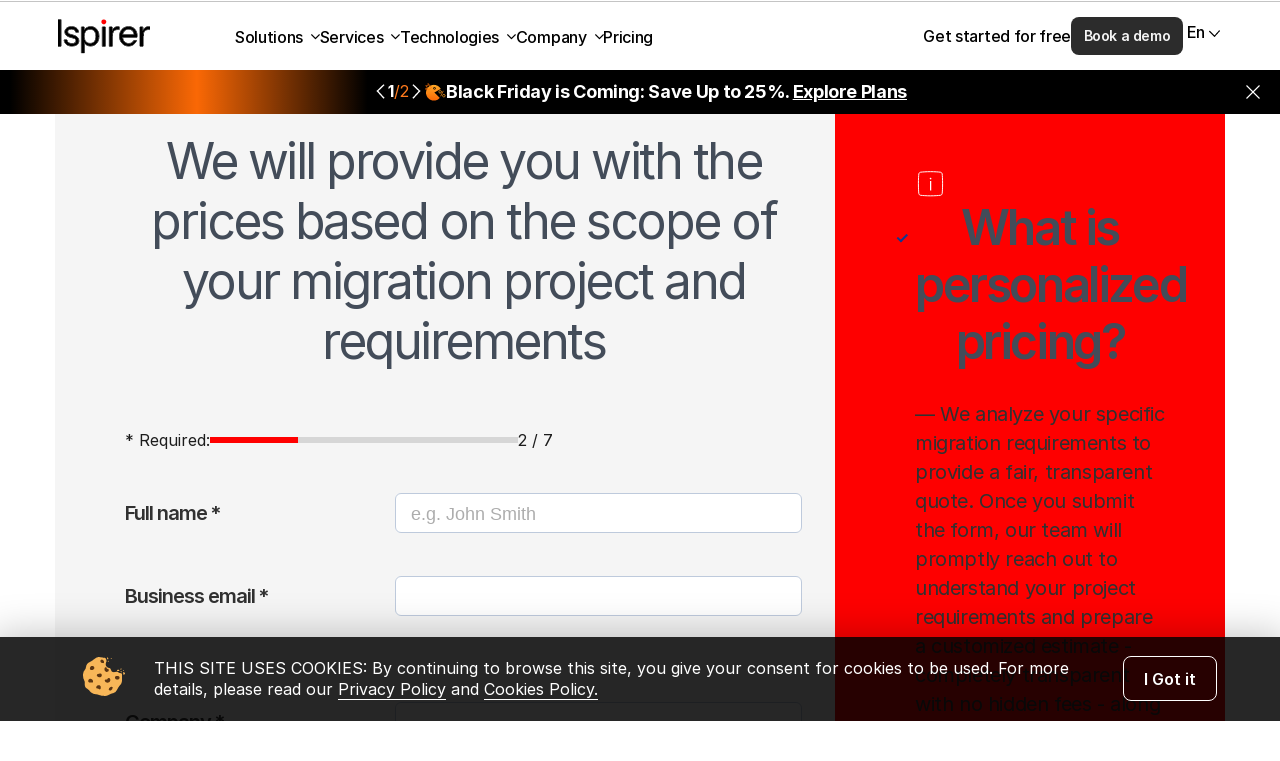

--- FILE ---
content_type: text/html; charset=utf-8
request_url: https://www.ispirer.com/requesting-quote?ttype=application&ptype=service&src=mssqlserver&trg=cs
body_size: 17983
content:
<!DOCTYPE html><html lang="en" dir="ltr"> <head> <meta name="viewport" content="width=device-width, initial-scale=1"> <link rel="icon" type="image/svg+xml" href="/templates/ispirer/favicon/favicon.svg"> <link rel="shortcut icon" href="/templates/ispirer/favicon/favicon.ico"> <link rel="apple-touch-icon" sizes="180x180" href="/templates/ispirer/favicon/apple-icon-180x180.png"> <link rel="icon" type="image/png" sizes="192x192" href="/templates/ispirer/favicon/android-icon-192x192.png"> <link rel="icon" type="image/png" sizes="16x16" href="/templates/ispirer/favicon/favicon-16x16.png"> <link rel="icon" type="image/png" sizes="32x32" href="/templates/ispirer/favicon/favicon-32x32.png"> <link rel="icon" type="image/png" sizes="96x96" href="/templates/ispirer/favicon/favicon-96x96.png"> <meta name="msapplication-TileImage" content="/templates/ispirer/favicon/ms-icon-150x150.png"> <link rel="manifest" href="/templates/ispirer/favicon/site.webmanifest?v=1.0.0" crossorigin="use-credentials"> <link rel="canonical" href="https://www.ispirer.com/requesting-quote"> <link rel="preconnect" href="https://www.google.com"> <link rel="preconnect" href="https://www.googletagmanager.com"> <link rel="preconnect" href="https://www.gstatic.com" crossorigin> <script async src="https://www.googletagmanager.com/gtag/js?id=UA-2014241-1"></script> <script> window.dataLayer = window.dataLayer || []; function gtag(){dataLayer.push(arguments);} gtag('js', new Date()); gtag('config', 'UA-2014241-1', { 'custom_map': {'dimension5': 'clientId'} }); gtag('config', 'AW-654977891'); gtag('config', 'G-90677TPJ7Q'); </script> <script>(function(w,d,s,l,i){w[l]=w[l]||[];w[l].push({'gtm.start': new Date().getTime(),event:'gtm.js'});var f=d.getElementsByTagName(s)[0], j=d.createElement(s),dl=l!='dataLayer'?'&l='+l:'';j.async=true;j.src= 'https://www.googletagmanager.com/gtm.js?id='+i+dl;f.parentNode.insertBefore(j,f); })(window,document,'script','dataLayer','GTM-NTP3DZ6Q');</script> <noscript><iframe src="https://www.googletagmanager.com/ns.html?id=GTM-NTP3DZ6Q" height="0" width="0" style="display:none;visibility:hidden"></iframe></noscript> <script> (function(c,l,a,r,i,t,y){ c[a]=c[a]||function(){(c[a].q=c[a].q||[]).push(arguments)}; t=l.createElement(r);t.async=1;t.src="https://www.clarity.ms/tag/"+i; y=l.getElementsByTagName(r)[0];y.parentNode.insertBefore(t,y); })(window, document, "clarity", "script", "o9qk4xhib0"); </script> <script src="/templates/ispirer/js/anime.min.js"></script> <script src="/templates/ispirer/js/c-manage.min.js?v=1.0.9" defer></script> <script src="/templates/ispirer/js/jquery.min.js"></script> <link rel="stylesheet" href="/templates/ispirer/css/slick.min.css"> <script src="/templates/ispirer/js/slick.min.js"></script> <script src="/templates/ispirer/js/simpleaccordion.js"></script> <script defer src="/templates/ispirer/js/isa.min.js"></script> <script src="/templates/ispirer/js/tabby.min.js"></script> <meta charset="utf-8"><base href="https://www.ispirer.com/requesting-quote"><meta name="author" content="Ispirer Systems"><title>Requesting a Quote</title><link href="https://www.ispirer.com/component/search/?ttype=application&amp;ptype=service&amp;src=mssqlserver&amp;trg=cs&amp;Itemid=1133&amp;format=opensearch" rel="search" title="Search Ispirer" type="application/opensearchdescription+xml"><link href="/media/com_rsform/css/front.css?bad48ccdaa6d19ded71b9ab818833cd3" rel="stylesheet"><link href="/templates/ispirer/css/font-awesome.min.css?1.0.10" rel="stylesheet"><link href="/templates/ispirer/css/fonts.css?4.0.1" rel="stylesheet"><link href="/templates/ispirer/css/typography.css?1.0.3" rel="stylesheet"><link href="/templates/ispirer/css/templ.min.css?1.1.13" rel="stylesheet"><link href="/templates/ispirer/css/customize.min.css?1.1.14" rel="stylesheet"><link href="/templates/ispirer/css/custom.min.css?1.3.14" rel="stylesheet"><link href="/templates/ispirer/css/tables.css?1.0.18" rel="stylesheet"><script src="/media/com_rsform/js/script.js?bad48ccdaa6d19ded71b9ab818833cd3"></script><script src="/media/plg_system_rsfprecaptchav2/js/recaptchav2.js?bad48ccdaa6d19ded71b9ab818833cd3"></script><script src="/templates/ispirer/js/googleevent_v0.7.6.min.js"></script><script src="/templates/ispirer/js/custom.min.js?1.1.57"></script><script>RSFormPro.scrollToError = true;function RSFormProInvisibleCallback3()
{	var form = RSFormPro.getForm(3);	if (typeof form.submit != 'function') {	document.createElement('form').submit.call(form)	} else {	form.submit();	}
}
RSFormProReCAPTCHAv2.loaders.push(function(){	var id = grecaptcha.render('g-recaptcha-57', {"sitekey":"6Le4YZwUAAAAAOlNQg6KPmIgYcsuFMbOZhwoU_xG","theme":"light","type":"image","callback":"recaptchaCallback","expired-callback":"recaptchaExpired","size":"normal"});	RSFormProReCAPTCHAv2.forms[3] = id;
});RSFormProUtils.addEvent(window, 'load', function(){ RSFormPro.Ajax.overrideSubmit(3, {"parent":"","field":"rsform-error"});
});</script><script type="module" src="/templates/ispirer/js/quote-form-direction.js?v=1.1.4"></script><script type="module">import { directions as consolidateDirection} from '/templates/ispirer/js/quote-form-direction.js?v=1.1.4';
function initForm() { const directions = consolidateDirection; const sourceElement = document.querySelector('#DirectionSource'); const targetElement = document.querySelector('#DirectionTarget'); const submitButton = document.querySelector('#aiContactSafeSendButton'); if (!sourceElement || !targetElement || !submitButton) { console.error('Cannot find one of DOM-Element....'); return; } submitButton.disabled = true; function getUrlParams() { const params = {}; const searchParams = new URLSearchParams(window.location.search); for (const [key, value] of searchParams.entries()) { params[key] = value; } return params; } const urlParams = getUrlParams(); const sourceKeys = ['src', 'dbsrc', 'appsrc']; const targetKeys = ['trg', 'dbtrg', 'apptrg']; function getValueWithoutSpaces(value) { return value ? value.replace(/\s/g, '') : null; } let urlSourceKey = null; for (const key of sourceKeys) { if (urlParams[key]) { urlSourceKey = getValueWithoutSpaces(urlParams[key]); break; } } let urlTargetKey = null; for (const key of targetKeys) { if (urlParams[key]) { urlTargetKey = getValueWithoutSpaces(urlParams[key]); break; } } sourceElement.innerHTML = Object.entries(directions) .map(([key, n]) => `<option value='${key}' ${urlSourceKey === key ? 'selected' : ''}>${n.name}`) .join(''); targetElement.innerHTML = `<option value='0'>Select target`; function updateTargetOptions(sourceId) { const targetOptions = directions[sourceId]?.targets; let targetOptionsHTML = `<option value='0'>Select target`; if (targetOptions) { targetOptionsHTML += Object.entries(targetOptions) .sort(([, a], [, b]) => a.name.localeCompare(b.name)) .map(([id, target]) => `<option value='${id}' ${urlTargetKey === id ? 'selected' : ''}>${target.name}`) .join(''); targetOptionsHTML += `<option value='other'>Other`; } targetElement.innerHTML = targetOptionsHTML; targetElement.disabled = submitButton.disabled = !targetOptions; findTarget(); } sourceElement.addEventListener('change', function () { updateTargetOptions(this.value); }); targetElement.addEventListener('change', findTarget); function findTarget() { const selectedSourceId = sourceElement.value; const selectedTargetId = targetElement.value; if (selectedTargetId === 'other') { console.log('Selected key is "Other"'); return; } const target = directions[selectedSourceId]?.targets[selectedTargetId]; if (target) { console.log('Target direction finded in object:', target.name); } else if (selectedTargetId !== '0') { console.log('Target not exist in direction:', selectedTargetId); } }; if (urlSourceKey) { if (directions.hasOwnProperty(urlSourceKey)) { sourceElement.value = urlSourceKey; sourceElement.dispatchEvent(new Event('change')); if (urlTargetKey && directions[urlSourceKey]?.targets) { setTimeout(() => { if (directions[urlSourceKey].targets.hasOwnProperty(urlTargetKey)) { targetElement.value = urlTargetKey; targetElement.dispatchEvent(new Event('change')); findTarget(); } }, 0); } } } const neededForm = document.forms["requestQuote"]; if (neededForm) { const elements = { company: document.getElementById('company'), submitButton: neededForm.aiContactSafeSendButton, }; const inputList = Array.from(neededForm.querySelectorAll('.rsform-input-box')); const selectList = Array.from(neededForm.querySelectorAll('.rsform-select-box')); const requiredFields = [...inputList, ...selectList].filter(field => { return field.hasAttribute('required'); }); const fieldsCountGraph = document.querySelector('.fields-count-graph'); const fieldsCountText = document.querySelector('.fields-count-text'); const totalRequired = requiredFields.length; let fillElements = fieldsCountGraph.querySelectorAll('.fill'); function updateFillElements() { fieldsCountGraph.innerHTML = ''; for (let i = 0; i < totalRequired; i++) { const span = document.createElement('span'); span.classList.add('fill'); fieldsCountGraph.appendChild(span); } fillElements = fieldsCountGraph.querySelectorAll('.fill'); } if (totalRequired > 0) { updateFillElements(); } function updateProgressBar() { submitButton.disabled = true; const validFields = requiredFields.filter(field => { if (field.type === 'checkbox') { return field.checked; } else if (field.tagName === 'SELECT') { return field.selectedIndex !== 0; } else { return field.value.trim() !== '' && !field.validity.patternMismatch && checkLengthMismatch(field) === ''; } }); const validCount = validFields.length; fieldsCountText.textContent = `${validCount} / ${totalRequired}`; fillElements.forEach((fill, index) => { if (index < validCount) { fill.classList.add('fill--red'); } else { fill.classList.remove('fill--red'); } }); if (validCount === totalRequired) { submitButton.disabled = false; } } function startValidation() { requiredFields.forEach(field => { field.addEventListener('input', () => { checkFieldValidity(field); updateProgressBar(); }); field.addEventListener('change', () => { checkFieldValidity(field); updateProgressBar(); }); field.addEventListener('blur', () => { toggleInputError(field); }); field.addEventListener('focus', () => { toggleErrorSpan(field); }); }); updateProgressBar(); } function checkFieldValidity(field) { if (field.type === 'checkbox') { field.setCustomValidity(field.checked ? '' : 'Please agree to the terms.'); } else if (field.tagName === 'SELECT') { checkSelectValidity(field); } else { checkInputValidity(field); } } function checkInputValidity(inputElement) { if (inputElement.validity.patternMismatch) { inputElement.setCustomValidity(inputElement.dataset.errorMessage || ''); } else { inputElement.setCustomValidity(checkLengthMismatch(inputElement)); } } function checkSelectValidity(inputElement) { if (inputElement.selectedIndex == 0) { inputElement.setCustomValidity('Please select correct value'); } else { inputElement.setCustomValidity(''); } } function checkLengthMismatch(inputElement) { if (inputElement.type !== 'text') { return ''; } const valueLength = inputElement.value.trim().length; if (inputElement.hasAttribute('minlength') && valueLength < parseInt(inputElement.getAttribute('minlength'))) { return `Minimal number of symbols is: ${inputElement.getAttribute('minlength')}`; } return ''; } function toggleInputError(inputElement) { if (!inputElement.validity.valid) { toggleErrorSpan(inputElement, inputElement.validationMessage); console.log(inputElement.validationMessage); } else { toggleErrorSpan(inputElement); } } function toggleErrorSpan(inputElement, errorMessage = '') { const customErrorMessage = inputElement.dataset.errorMessage; let messageToShow = errorMessage; const formControls = inputElement.closest('.formControls'); if (formControls) { const validationContainer = formControls.querySelector('.formValidation'); if (validationContainer && validationContainer.classList.contains('formValidation')) { const pluginErrorElement = validationContainer.querySelector('.formNoError'); if (pluginErrorElement) { pluginErrorElement.textContent = messageToShow; if (messageToShow) { pluginErrorElement.classList.add('formError'); } else { pluginErrorElement.classList.remove('formError'); } } } } } startValidation(); }
}
document.addEventListener('DOMContentLoaded', initForm);
window.addEventListener('pageshow', function (event) { if (!event.persisted) { initForm(); }
});</script><script src="https://www.google.com/recaptcha/api.js?render=explicit" async defer></script><meta property="og:type" content="website"><meta property="og:url" content="https://www.ispirer.com/requesting-quote"><meta property="og:title" content="Requesting a Quote"><meta property="og:description" content=""><meta property="og:image" content="https://www.ispirer.com/images/homepage/ispirer-share.png"><meta property="og:site_name" content="Ispirer"><meta name="twitter:description" content=""><meta name="twitter:image:src" content="https://www.ispirer.com/images/homepage/ispirer-share.png"><meta name="twitter:card" content="summary_large_image"> <link rel="preload" href="/templates/ispirer/fonts/Inter-Regular.woff2?v=4.0" as="font" type="font/woff2" crossorigin="anonymous"> <link rel="preload" href="/templates/ispirer/fonts/Inter-Medium.woff2?v=4.0" as="font" type="font/woff2" crossorigin="anonymous"> <link rel="preload" href="/templates/ispirer/fonts/Inter-SemiBold.woff2?v=4.0" as="font" type="font/woff2" crossorigin="anonymous"> <link rel="preload" href="/templates/ispirer/fonts/Inter-Bold.woff2?v=4.0" as="font" type="font/woff2" crossorigin="anonymous"> <link rel="preload" href="/templates/ispirer/fonts/inter-latin-ext-300-normal.woff2?v=4.0" as="font" type="font/woff2" crossorigin="anonymous"> <link rel="preload" href="/templates/ispirer/fonts/fontawesome-webfont.woff2?v=4.7.0" as="font" type="font/woff2" crossorigin="anonymous"> <script src="/templates/ispirer/js/jquery.min.js"></script> <script src="/templates/ispirer/js/jquery-no-conflict.min.js"></script> <script id="global-variables"> var SrcName = "source";
var TrgName = "target technology";
var SrcParam = "";
var TrgParam = ""; </script> <link rel="preconnect" href="https://dev.visualwebsiteoptimizer.com" crossorigin="anonymous"> <script defer id="vwoCode"> window._vwo_code || (function() { var account_id=927085, version=2.1, settings_tolerance=2000, hide_element='body', hide_element_style = 'opacity:0 !important;filter:alpha(opacity=0) !important;background:none !important;transition:none !important;', /* DO NOT EDIT BELOW THIS LINE */ f=false,w=window,d=document,v=d.querySelector('#vwoCode'),cK='_vwo_'+account_id+'_settings',cc={};try{var c=JSON.parse(localStorage.getItem('_vwo_'+account_id+'_config'));cc=c&&typeof c==='object'?c:{}}catch(e){}var stT=cc.stT==='session'?w.sessionStorage:w.localStorage;code={use_existing_jquery:function(){return typeof use_existing_jquery!=='undefined'?use_existing_jquery:undefined},library_tolerance:function(){return typeof library_tolerance!=='undefined'?library_tolerance:undefined},settings_tolerance:function(){return cc.sT||settings_tolerance},hide_element_style:function(){return'{'+(cc.hES||hide_element_style)+'}'},hide_element:function(){if(performance.getEntriesByName('first-contentful-paint')[0]){return''}return typeof cc.hE==='string'?cc.hE:hide_element},getVersion:function(){return version},finish:function(e){if(!f){f=true;var t=d.getElementById('_vis_opt_path_hides');if(t)t.parentNode.removeChild(t);if(e)(new Image).src='https://dev.visualwebsiteoptimizer.com/ee.gif?a='+account_id+e}},finished:function(){return f},addScript:function(e){var t=d.createElement('script');t.type=`text/javascript`;if(e.src){t.src=e.src}else{t.text=e.text}d.getElementsByTagName('head')[0].appendChild(t)},load:function(e,t){var i=this.getSettings(),n=d.createElement('script'),r=this;t=t||{};if(i){n.textContent=i;d.getElementsByTagName('head')[0].appendChild(n);if(!w.VWO||VWO.caE){stT.removeItem(cK);r.load(e)}}else{var o=new XMLHttpRequest;o.open('GET',e,true);o.withCredentials=!t.dSC;o.responseType=t.responseType||'text';o.onload=function(){if(t.onloadCb){return t.onloadCb(o,e)}if(o.status===200){_vwo_code.addScript({text:o.responseText})}else{_vwo_code.finish('&e=loading_failure:'+e)}};o.onerror=function(){if(t.onerrorCb){return t.onerrorCb(e)}_vwo_code.finish('&e=loading_failure:'+e)};o.send()}},getSettings:function(){try{var e=stT.getItem(cK);if(!e){return}e=JSON.parse(e);if(Date.now()>e.e){stT.removeItem(cK);return}return e.s}catch(e){return}},init:function(){if(d.URL.indexOf('__vwo_disable__')>-1)return;var e=this.settings_tolerance();w._vwo_settings_timer=setTimeout(function(){_vwo_code.finish();stT.removeItem(cK)},e);var t;if(this.hide_element()!=='body'){t=d.createElement('style');var i=this.hide_element(),n=i?i+this.hide_element_style():'',r=d.getElementsByTagName('head')[0];t.setAttribute('id','_vis_opt_path_hides');v&&t.setAttribute('nonce',v.nonce);t.setAttribute('type','text/css');if(t.styleSheet)t.styleSheet.cssText=n;else t.appendChild(d.createTextNode(n));r.appendChild(t)}else{t=d.getElementsByTagName('head')[0];var n=d.createElement('div');n.style.cssText='z-index: 2147483647 !important;position: fixed !important;left: 0 !important;top: 0 !important;width: 100% !important;height: 100% !important;background: white !important;';n.setAttribute('id','_vis_opt_path_hides');n.classList.add('_vis_hide_layer');t.parentNode.insertBefore(n,t.nextSibling)}var o='https://dev.visualwebsiteoptimizer.com/j.php?a='+account_id+'&u='+encodeURIComponent(d.URL)+'&vn='+version;if(w.location.search.indexOf('_vwo_xhr')!==-1){this.addScript({src:o})}else{this.load(o+'&x=true')}}};w._vwo_code=code;code.init();})(); </script> <style>html{opacity:0}</style></head> <body class="site helix-ultimate com-content view-article layout-ispirer:online-presentation task-none itemid-1133 en-gb ltr layout-fluid offcanvas-init offcanvs-position-right"> <div class="body-wrapper"> <div class="body-innerwrapper"> <header id="header"><div class="header-container"><div id="sp-logo"><div class="logo"><a href="/" class="header-logo"><img src="/images/logo_ispirer_red.svg?v=1.0.0" alt="Ispirer"></a></div></div><div class="toggle-menu-item-language"><select name="language" id="toggle-select-language"></select></div><div id="sp-menu" class="header-nav"><nav><a id="offcanvas-toggler" aria-label="Navigation" class="offcanvas-toggler-right d-block d-lg-none" href="#"><i class="fa fa-bars" aria-hidden="true" title="Navigation"></i></a><ul class="header-nav-list menu-animation-fade"><li class="header-nav-item sp-has-child"><a class="unclickable-link" href="#">Solutions</a><div class="sp-dropdown sp-dropdown-main sp-menu-right" style="width: 240px;"><div class="sp-dropdown-inner"><ul class="sp-dropdown-items"><li class="header-nav-item sp-has-child header-menu__sub-container"><a class="header-menu__column-title unclickable-link" href="/">Database tools</a><div class="sp-dropdown sp-dropdown-sub sp-menu-right" style="width: 240px;"><div class="sp-dropdown-inner"><ul class="sp-dropdown-items"><li class="header-nav-item"><a href="/products/database-migration">Database migration</a></li><li class="header-nav-item"><a href="/products/sqlways-database-migration">SQLWays</a></li><li class="header-nav-item"><a href="/products/assessment-tools">InsightWays</a></li><li class="header-nav-item"><a href="/products/renewed-sqlways-database-migration">Web-Based SQLWays</a></li></ul></div></div></li><li class="header-nav-item sp-has-child header-menu__sub-container"><a class="header-menu__column-title unclickable-link" href="/">Application tools</a><div class="sp-dropdown sp-dropdown-sub sp-menu-right" style="width: 240px;"><div class="sp-dropdown-inner"><ul class="sp-dropdown-items"><li class="header-nav-item"><a href="/application-conversion">Application conversion</a></li><li class="header-nav-item"><a href="/products/codeways-app-conversion">CodeWays</a></li><li class="header-nav-item"><a href="/products/assessment-tools#metrics">Metrics tools</a></li></ul></div></div></li><li class="header-nav-item sp-has-child header-menu__sub-container"><a class="header-menu__column-title unclickable-link" href="/">Additional solutions</a><div class="sp-dropdown sp-dropdown-sub sp-menu-right" style="width: 240px;"><div class="sp-dropdown-inner"><ul class="sp-dropdown-items"><li class="header-nav-item"><a href="/migrate-business-logic-from-database-to-application">DB logic to App layer migration</a></li><li class="header-nav-item"><a href="/sqlways-converter-for-small-business-needs">SQLWays for SMB</a></li></ul></div></div></li></ul></div></div></li><li class="header-nav-item sp-has-child"><a class="unclickable-link" href="#">Services</a><div class="sp-dropdown sp-dropdown-main sp-menu-right" style="width: 240px;"><div class="sp-dropdown-inner"><ul class="sp-dropdown-items"><li class="header-nav-item sp-has-child header-menu__sub-container"><a class="header-menu__column-title unclickable-link" href="/">Migration Services</a><div class="sp-dropdown sp-dropdown-sub sp-menu-right" style="width: 240px;"><div class="sp-dropdown-inner"><ul class="sp-dropdown-items"><li class="header-nav-item"><a href="/services/database-migration">Migrate Database</a></li><li class="header-nav-item"><a href="/data-migration">Migrate Data</a></li><li class="header-nav-item"><a href="/services/application-conversion">Convert Application</a></li></ul></div></div></li><li class="header-nav-item sp-has-child header-menu__sub-container"><a class="header-menu__column-title" href="/products/migration-to-cloud">MIgrate to Cloud</a><div class="sp-dropdown sp-dropdown-sub sp-menu-right" style="width: 240px;"><div class="sp-dropdown-inner"><ul class="sp-dropdown-items"><li class="header-nav-item"><a href="/products/cloud-sql-migration">Migrate to GCP</a></li><li class="header-nav-item"><a href="/products/migration-to-azure">Migrate to Azure</a></li><li class="header-nav-item"><a href="/products/migration-to-amazon-rds">Migrate to AWS</a></li><li class="header-nav-item"><a href="/products/migration-to-oracle-cloud">Migrate to OCI</a></li></ul></div></div></li><li class="header-nav-item sp-has-child header-menu__sub-container"><a class="header-menu__column-title unclickable-link" href="/">Industry services</a><div class="sp-dropdown sp-dropdown-sub sp-menu-right" style="width: 240px;"><div class="sp-dropdown-inner"><ul class="sp-dropdown-items"><li class="header-nav-item"><a href="/services/database-migration-for-financial-services">Finance</a></li></ul></div></div></li><li class="header-nav-item sp-has-child header-menu__sub-container"><a class="header-menu__column-title unclickable-link" href="/">Related Services</a><div class="sp-dropdown sp-dropdown-sub sp-menu-right" style="width: 240px;"><div class="sp-dropdown-inner"><ul class="sp-dropdown-items"><li class="header-nav-item"><a href="/services/bespoke-software-development">Software Development</a></li></ul></div></div></li></ul></div></div></li><li class="header-nav-item sp-has-child"><a class="unclickable-link" href="#">Technologies</a><div class="sp-dropdown sp-dropdown-main sp-menu-right" style="width: 240px;"><div class="sp-dropdown-inner"><ul class="sp-dropdown-items"><li class="header-nav-item sp-has-child header-menu__sub-container"><a class="header-menu__column-title" href="/supported-migration-directions#databases">Databases</a><div class="sp-dropdown sp-dropdown-sub sp-menu-right" style="width: 240px;"><div class="sp-dropdown-inner"><ul class="sp-dropdown-items"><li class="header-nav-item"><a href="/products/oracle-migration">Oracle</a></li><li class="header-nav-item"><a href="/products/sql-server-migration">SQL Server</a></li><li class="header-nav-item"><a href="/products/sybase-ase-migration">Sybase ASE</a></li><li class="header-nav-item"><a href="/products/sybase-asa-migration">Sybase ASA</a></li></ul></div></div></li><li class="header-nav-item sp-has-child header-menu__sub-container"><a class="header-menu__column-title unclickable-link menu-item-hidden" href="/">Databases 2</a><div class="sp-dropdown sp-dropdown-sub sp-menu-right" style="width: 240px;"><div class="sp-dropdown-inner"><ul class="sp-dropdown-items"><li class="header-nav-item"><a href="/products/postgresql-migration">PostgreSQL</a></li><li class="header-nav-item"><a href="/products/greenplum-migration">Greenplum</a></li><li class="header-nav-item"><a href="/products/mysql-migration">MySQL</a></li><li class="header-nav-item"><a href="/products/mariadb-migration">MariaDB</a></li></ul></div></div></li><li class="header-nav-item sp-has-child header-menu__sub-container"><a class="header-menu__column-title unclickable-link menu-item-hidden" href="/">Databases 3</a><div class="sp-dropdown sp-dropdown-sub sp-menu-right" style="width: 240px;"><div class="sp-dropdown-inner"><ul class="sp-dropdown-items"><li class="header-nav-item"><a href="/products/db2-migration">DB2</a></li><li class="header-nav-item"><a href="/products/informix-migration">Informix</a></li><li class="header-nav-item"><a href="/products/teradata-migration">Teradata</a></li><li class="header-nav-item"><a href="/products/firebird-migration">Firebird</a></li></ul></div></div></li><li class="header-nav-item sp-has-child header-menu__sub-container"><a class="header-menu__column-title" href="/supported-migration-directions#applications">Applications</a><div class="sp-dropdown sp-dropdown-sub sp-menu-right" style="width: 240px;"><div class="sp-dropdown-inner"><ul class="sp-dropdown-items"><li class="header-nav-item"><a href="/application-conversion/migration-to-java">Java</a></li><li class="header-nav-item"><a href="/application-conversion/migration-to-net">C#</a></li><li class="header-nav-item"><a href="/application-conversion/delphi-conversion">Delphi</a></li><li class="header-nav-item"><a href="/application-conversion/pascal-conversion">Pascal</a></li></ul></div></div></li><li class="header-nav-item sp-has-child header-menu__sub-container"><a class="header-menu__column-title unclickable-link menu-item-hidden" href="/">Applications 2</a><div class="sp-dropdown sp-dropdown-sub sp-menu-right" style="width: 240px;"><div class="sp-dropdown-inner"><ul class="sp-dropdown-items"><li class="header-nav-item"><a href="/application-conversion/cobol-conversion">COBOL</a></li><li class="header-nav-item"><a href="/application-conversion/powerbuilder-conversion">PowerBuilder</a></li><li class="header-nav-item"><a href="/application-conversion/informix-4gl-conversion">Informix 4GL</a></li><li class="header-nav-item"><a href="/application-conversion/progress-4gl-conversion">Progress 4GL</a></li></ul></div></div></li></ul></div></div></li><li class="header-nav-item sp-has-child"><a class="unclickable-link" href="#">Company</a><div class="sp-dropdown sp-dropdown-main sp-menu-right" style="width: 240px;"><div class="sp-dropdown-inner"><ul class="sp-dropdown-items"><li class="header-nav-item sp-has-child header-menu__sub-container"><a class="header-menu__column-title unclickable-link" href="/">Who we are</a><div class="sp-dropdown sp-dropdown-sub sp-menu-right" style="width: 240px;"><div class="sp-dropdown-inner"><ul class="sp-dropdown-items"><li class="header-nav-item"><a href="/company">About Us</a></li><li class="header-nav-item"><a href="/partners">Partners</a></li><li class="header-nav-item"><a href="/testimonials">Testimonials</a></li><li class="header-nav-item"><a href="/careers">Careers</a></li></ul></div></div></li><li class="header-nav-item sp-has-child header-menu__sub-container"><a class="header-menu__column-title unclickable-link" href="/">Resources</a><div class="sp-dropdown sp-dropdown-sub sp-menu-right" style="width: 240px;"><div class="sp-dropdown-inner"><ul class="sp-dropdown-items"><li class="header-nav-item"><a href="/support">Support</a></li><li class="header-nav-item"><a href="https://support.ispirer.com/" target="_blank">Knowledge base</a></li><li class="header-nav-item"><a href="/case-studies">Case studies</a></li><li class="header-nav-item"><a href="/blog">Blog</a></li></ul></div></div></li></ul></div></div></li><li class="header-nav-item"><a href="/pricing">Pricing</a></li></ul></nav></div><div class="header-navbar"><div class="custom "><ul class="header-navbar-list"><li class="navbar-action"><a href="/requesting-license?plan=free&amp;cost=0&amp;ttype=&amp;src=&amp;trg=" style="color: #000; text-decoration: none;">Get started for free</a></li><li class="navbar-button"><a href="/book-a-demo" class="button">Book a demo</a> </li><li class="navbar-language"><div id="select-language" class="select-language"><span>En</span> <img id="arrow" src="/templates/ispirer/images/arrow_lang_black.svg" alt="open | close icon"> </div><div class="option-language"><ul class="language-list"></ul> </div><div class="triangle"></div> </li><li class="navbar-search visually-hidden"> <img src="/templates/ispirer/images/Search_icon_black.svg" alt="Search icon"> </li></ul></div></div><div class="form-wrap"><div class="sp-module "><div class="sp-module-content"><div class="custom "><form class="form-search" action="/index.php/component/search" method="post"><div class="input-group"><input class="input-search" name="searchword" required="" type="text" placeholder="Search Ispirer.com"><input name="task" type="hidden" value="search"><input name="option" type="hidden" value="com_search"><input name="Itemid" type="hidden" value="101"> <button class="btn-start-search"> <img src="/templates/ispirer/images/Search_icon_black.svg" alt="Search"> </button> </div> <button id="btn-close-search" class="cancel-search" type="reset">Cancel</button></form></div></div></div></div><div class="toggle-wrap"><div class="toggle-menu"><div class="toggle-menu-close-wrap"><img class="close-menu-icon" id="close-menu" src="/templates/ispirer/images/cancel_menu.svg" alt=""></div><div class="sp-module toogle-menu-search-form"><div class="sp-module-content"><form action="/requesting-quote" method="post"><div class="input-group"><input name="searchword" id="mod-search-searchword114" class="form-control toggle-menu-search" type="search" placeholder="Search..."><span class="input-group-btn"><button class="toggle-menu-search-btn" type="submit"><img src="/templates/ispirer/images/Search_icon_menu.svg" alt="Search"></button></span></div><input type="hidden" name="task" value="search"><input type="hidden" name="option" value="com_search"><input type="hidden" name="Itemid" value="1133"></form></div></div><div class="sp-module "><div class="sp-module-content"><ul class="toggle-menu-list"><li class="toggle-menu-item deeper parent"><div class="toggle-menu-title-wrap"><span class="nav-header ">Solutions</span><img class="arrow-icon-toggle-menu" src="/templates/ispirer/images/arrow_menu_icon.svg" alt=""></div><ul class="toggle-menu-title-list"><li class="toggle-menu-item divider"><span class="separator mobile-submenu-header">Database tools</span></li><li class="toggle-menu-item"><a href="/products/database-migration">Database Migration</a></li><li class="toggle-menu-item"><a href="/products/sqlways-database-migration">SQLWays</a></li><li class="toggle-menu-item"><a href="https://www.ispirer.com/products/assessment-tools">InsightWays</a></li><li class="toggle-menu-item"><a href="/products/renewed-sqlways-database-migration">Web-Based SQLWays</a></li><li class="toggle-menu-item divider"><span class="separator mobile-submenu-header">Application tools</span></li><li class="toggle-menu-item"><a href="/application-conversion">Application Conversion</a></li><li class="toggle-menu-item"><a href="/products/codeways-app-conversion">CodeWays</a></li><li class="toggle-menu-item"><a href="https://www.ispirer.com/products/assessment-tools#metrics">Metrics tools</a></li><li class="toggle-menu-item divider"><span class="separator mobile-submenu-header">Additional solutions</span></li><li class="toggle-menu-item"><a href="/migrate-business-logic-from-database-to-application">DB logic to App layer migration</a></li><li class="toggle-menu-item"><a href="/sqlways-converter-for-small-business-needs">SQLWays for SMB</a></li></ul></li><li class="toggle-menu-item deeper parent"><div class="toggle-menu-title-wrap"><span class="nav-header ">Services</span><img class="arrow-icon-toggle-menu" src="/templates/ispirer/images/arrow_menu_icon.svg" alt=""></div><ul class="toggle-menu-title-list"><li class="toggle-menu-item divider"><span class="separator mobile-submenu-header">Migration Services</span></li><li class="toggle-menu-item"><a href="/services/database-migration">Database Migration</a></li><li class="toggle-menu-item"><a href="/services/application-conversion">Application Conversion</a></li><li class="toggle-menu-item"><a href="/products/migration-to-cloud">MIgrate to Cloud</a></li><li class="toggle-menu-item"><a href="/products/cloud-sql-migration">MIgrate to GCP</a></li><li class="toggle-menu-item"><a href="/products/migration-to-azure">MIgrate to Azure</a></li><li class="toggle-menu-item"><a href="/products/migration-to-amazon-rds">MIgrate to AWS</a></li><li class="toggle-menu-item"><a href="/products/migration-to-oracle-cloud">MIgrate to OCI</a></li><li class="toggle-menu-item divider"><span class="separator mobile-submenu-header">Industry services</span></li><li class="toggle-menu-item"><a href="/services/database-migration-for-financial-services">Finance</a></li><li class="toggle-menu-item divider"><span class="separator mobile-submenu-header">Related Services</span></li><li class="toggle-menu-item"><a href="/services/bespoke-software-development">Software Development</a></li></ul></li><li class="toggle-menu-item deeper parent"><div class="toggle-menu-title-wrap"><span class="nav-header ">Technologies</span><img class="arrow-icon-toggle-menu" src="/templates/ispirer/images/arrow_menu_icon.svg" alt=""></div><ul class="toggle-menu-title-list"><li class="toggle-menu-item"><a href="/products/oracle-migration">Oracle</a></li><li class="toggle-menu-item"><a href="/products/sql-server-migration">SQL Server</a></li><li class="toggle-menu-item"><a href="/products/postgresql-migration">PostgreSQL</a></li><li class="toggle-menu-item"><a href="/products/db2-migration">DB2</a></li><li class="toggle-menu-item"><a href="/products/sybase-ase-migration">Sybase ASE</a></li><li class="toggle-menu-item"><a href="/products/sybase-asa-migration">Sybase ASA</a></li><li class="toggle-menu-item"><a href="/products/mysql-migration">MySQL</a></li><li class="toggle-menu-item"><a href="/products/mariadb-migration">MariaDB</a></li><li class="toggle-menu-item"><a href="/products/informix-migration">Informix</a></li><li class="toggle-menu-item"><a href="/application-conversion/migration-to-java">Java</a></li><li class="toggle-menu-item"><a href="/application-conversion/migration-to-net">C#</a></li><li class="toggle-menu-item"><a href="/application-conversion/cobol-conversion">COBOL</a></li><li class="toggle-menu-item"><a href="/application-conversion/delphi-conversion">Delphi</a></li><li class="toggle-menu-item"><a href="/application-conversion/powerbuilder-conversion">PowerBuilder</a></li><li class="toggle-menu-item"><a href="/application-conversion/informix-4gl-conversion">Informix 4GL</a></li><li class="toggle-menu-item"><a href="/application-conversion/progress-4gl-conversion">Progress 4GL</a></li></ul></li><li class="toggle-menu-item deeper parent"><div class="toggle-menu-title-wrap"><span class="nav-header ">Company</span><img class="arrow-icon-toggle-menu" src="/templates/ispirer/images/arrow_menu_icon.svg" alt=""></div><ul class="toggle-menu-title-list"><li class="toggle-menu-item divider"><span class="separator mobile-submenu-header">Who we are</span></li><li class="toggle-menu-item"><a href="/company">About Us</a></li><li class="toggle-menu-item"><a href="/partners">Partners</a></li><li class="toggle-menu-item"><a href="/testimonials">Testimonials</a></li><li class="toggle-menu-item"><a href="/careers">Careers</a></li><li class="toggle-menu-item divider"><span class="separator mobile-submenu-header">Resources</span></li><li class="toggle-menu-item"><a href="/support">Support</a></li><li class="toggle-menu-item"><a href="https://support.ispirer.com/">Knowledge base</a></li><li class="toggle-menu-item"><a href="/case-studies">Case studies</a></li><li class="toggle-menu-item"><a href="/blog">Blog</a></li></ul></li><li class="toggle-menu-item"><a href="/pricing" class="accent-flow-text">Pricing</a></li></ul><div class="mobile-btn-container"><a href="/book-a-demo" class="button mobile-book-btn">Book a demo</a><p class="mobile-btm-legend">Get started for free</p></div></div></div></div></div></div><div id="burger-menu"><div class="burger-line"></div></div></header> <div id="sp-section-1"><div id="sp-title"><div class="sp-column "></div></div></div><div id="sp-top-banner"><div class="container"><div id="sp-top-banner"><div class="sp-column "><div class="sp-module "><div class="sp-module-content"><div class="custom "><div class="top-banner-container hide-banner"> <div class="top-banner-slider"><div class="top-banner-content"><div class="top-banner-btns"> <span class="top-banner-btn top-banner-btn--prev"></span> <span><span class="top-banner__current">1</span><span class="top-banner__last">/2</span></span> <span class="top-banner-btn top-banner-btn--next"></span> </div><p><i class="icon-black-friday"></i> <span>Black Friday is Coming: Save Up to 25%. <a class="top-banner-link" href="/pricing">Explore Plans</a></span></p></div><div class="top-banner-content"><div class="top-banner-btns"> <span class="top-banner-btn top-banner-btn--prev"></span> <span><span class="top-banner__current">2</span><span class="top-banner__last">/2</span></span> <span class="top-banner-btn top-banner-btn--next"></span> </div><p><i class="icon-web-sqlw-logo"></i> <span>SQLWays is Now Web-Based. <a class="top-banner-link" href="https://www.youtube.com/watch?v=lm3ahZfyy_E">Watch the Live Product Tour</a></span></p></div> </div> <div class="top-banner-content-close" onclick="changeBannerState();"></div></div><script>var timeoutId = null;
function hide() { $('#sp-top-banner').removeClass('invisible'); timeoutId = null;
}
$(window).scroll(function() { $('#sp-top-banner').addClass('invisible'); if (timeoutId) { clearTimeout(timeoutId); } timeoutId = setTimeout(hide, 500);
}); document.addEventListener('DOMContentLoaded', () => { if(sessionStorage.getItem('top-banner-close') != 1) {	document.querySelector('#sp-top-banner .top-banner-container').classList.remove('hide-banner');	$('.top-banner-slider').slick({	slidesToShow: 1,	slidesToScroll: 1,	dots: false,	arrows: false,	autoplay: true,	autoplaySpeed: 6000,	});	}
});
function changeBannerState() {	document.querySelector('#sp-top-banner .top-banner-container').classList.add('hide-banner');	sessionStorage.setItem('top-banner-close', 1);
}
$(document).ready(function() { $('.top-banner-slider').on('click', '.top-banner-btn--prev', function() { $('.top-banner-slider').slick('slickPrev'); }); $('.top-banner-slider').on('click', '.top-banner-btn--next', function() { $('.top-banner-slider').slick('slickNext'); });
});</script></div></div></div></div></div></div></div><div id="sp-main-body"><div class="container"><div class="item-page width1170"> <div class="article blog-article"> <section class="isp-section title-section"><h1 class="isp-h3 dark-title"><span class="accent-line theme-red" style="--accent-line-red: url(/images/forms/underline-req-quote-form.svg)">Requesting</span> a Quote</h1></section><section class="isp-section lightgrey-section isp-form-section"><div class="two-columns-block"><div class="form-block"> <form method="post" id="contacts-form" class="isp-form formResponsive" name="requestQuote" action="https://www.ispirer.com/requesting-quote?ttype=application&amp;ptype=service&amp;src=mssqlserver&amp;trg=cs"><div id="rsform_error_3" style="display: none;"></div><fieldset class="formContainer formVertical" id="rsform_3_page_0"><div class="formRow"><div class="formSpan12"><div class="rsform-block rsform-block-header"><h2 class="isp-h6">We will provide you with the prices based on the scope of your migration project and requirements</h2></div><div class="rsform-block rsform-block-required-field"><div class="required-fields"> <p class="required-field">* Required:</p> <div class="fields-count-graph"> <span class="fill fill--red"></span> <span class="fill"></span> <span class="fill"></span> <span class="fill"></span> <span class="fill"></span> </div> <p class="fields-count-text">1 / 5</p></div></div></div></div><div class="formRow"><div class="formSpan12"><div class="rsform-block rsform-block-name"><label class="formControlLabel" for="name">Full name<strong class="formRequired">*</strong></label><div class="formControls"><div class="formBody"><input type="text" value="" size="100" maxlength="60" placeholder="e.g. John Smith" name="form[name]" id="name" required class="rsform-input-box"><span class="formValidation"><span id="component49" class="formNoError">Enter your name.</span></span><p class="formDescription"></p></div></div></div></div></div><div class="formRow"><div class="formSpan12"><div class="rsform-block rsform-block-email"><label class="formControlLabel" for="email">Business email<strong class="formRequired">*</strong></label><div class="formControls"><div class="formBody"><input type="email" value="" size="20" maxlength="50" name="form[email]" id="email" class="client-mail rsform-input-box" aria-describedby="email-error" required pattern="^\S+@\S+\.\S+$" data-error-message="Please input valid email address"><span class="formValidation"><span id="component52" class="formNoError">Enter a valid e-mail address.</span></span><p class="formDescription"></p></div></div></div></div></div><div class="formRow"><div class="formSpan12"></div></div><div class="formRow"><div class="formSpan12"><div class="rsform-block rsform-block-company"><label class="formControlLabel" for="company">Company<strong class="formRequired">*</strong></label><div class="formControls"><div class="formBody"><input type="text" value="" size="20" maxlength="60" name="form[company]" id="company" required class="rsform-input-box"><span class="formValidation"><span id="component50" class="formNoError">Enter your company name.</span></span><p class="formDescription"></p></div></div></div></div></div><div class="formRow"><div class="formSpan12"><div class="rsform-block rsform-block-country"><label class="formControlLabel" for="country">Country<strong class="formRequired">*</strong></label><div class="formControls"><div class="formBody"><select name="form[country][]" id="country" required class="rsform-select-box"><option value="0">Please Select</option><option value="Afghanistan">Afghanistan</option><option value="Albania">Albania</option><option value="Algeria">Algeria</option><option value="Angola">Angola</option><option value="Antigua and Barbuda">Antigua and Barbuda</option><option value="Argentina">Argentina</option><option value="Armenia">Armenia</option><option value="Australia">Australia</option><option value="Austria">Austria</option><option value="Azerbaijan">Azerbaijan</option><option value="Bahamas">Bahamas</option><option value="Bahrain">Bahrain</option><option value="Bangladesh">Bangladesh</option><option value="Barbados">Barbados</option><option value="Belarus">Belarus</option><option value="Belgium">Belgium</option><option value="Belize">Belize</option><option value="Benin">Benin</option><option value="Bhutan">Bhutan</option><option value="Bolivia">Bolivia</option><option value="Bosnia and Herzegovina">Bosnia and Herzegovina</option><option value="Botswana">Botswana</option><option value="Brazil">Brazil</option><option value="Brunei">Brunei</option><option value="Bulgaria">Bulgaria</option><option value="Burkina Faso">Burkina Faso</option><option value="Burundi">Burundi</option><option value="Cape Verde">Cape Verde</option><option value="Cambodia">Cambodia</option><option value="Cameroon">Cameroon</option><option value="Canada">Canada</option><option value="Central African Republic">Central African Republic</option><option value="Chad">Chad</option><option value="Chile">Chile</option><option value="China">China</option><option value="Colombia">Colombia</option><option value="Comoros">Comoros</option><option value="Democratic Republic of the Congo">Democratic Republic of the Congo</option><option value="Republic of the Congo">Republic of the Congo</option><option value="Costa Rica">Costa Rica</option><option value="Ivory Coast">Ivory Coast</option><option value="Croatia">Croatia</option><option value="Cyprus">Cyprus</option><option value="Czech Republic">Czech Republic</option><option value="Denmark">Denmark</option><option value="Djibouti">Djibouti</option><option value="Dominica">Dominica</option><option value="Dominican Republic">Dominican Republic</option><option value="Ecuador">Ecuador</option><option value="Egypt">Egypt</option><option value="El Salvador">El Salvador</option><option value="Equatorial Guinea">Equatorial Guinea</option><option value="Eritrea">Eritrea</option><option value="Estonia">Estonia</option><option value="Ethiopia">Ethiopia</option><option value="Fiji">Fiji</option><option value="Finland">Finland</option><option value="France">France</option><option value="Gabon">Gabon</option><option value="Gambia">Gambia</option><option value="Georgia">Georgia</option><option value="Germany">Germany</option><option value="Ghana">Ghana</option><option value="Greece">Greece</option><option value="Grenada">Grenada</option><option value="Guatemala">Guatemala</option><option value="Guinea">Guinea</option><option value="Guinea-Bissau">Guinea-Bissau</option><option value="Guyana">Guyana</option><option value="Haiti">Haiti</option><option value="Honduras">Honduras</option><option value="Hong Kong">Hong Kong</option><option value="Hungary">Hungary</option><option value="Iceland">Iceland</option><option value="India">India</option><option value="Indonesia">Indonesia</option><option value="Iran">Iran</option><option value="Iraq">Iraq</option><option value="Ireland">Ireland</option><option value="Israel">Israel</option><option value="Italy">Italy</option><option value="Jamaica">Jamaica</option><option value="Japan">Japan</option><option value="Jordan">Jordan</option><option value="Kazakhstan">Kazakhstan</option><option value="Kenya">Kenya</option><option value="Kiribati">Kiribati</option><option value="South Korea">South Korea</option><option value="Kosovo">Kosovo</option><option value="Kuwait">Kuwait</option><option value="Kyrgyzstan">Kyrgyzstan</option><option value="Laos">Laos</option><option value="Latvia">Latvia</option><option value="Lebanon">Lebanon</option><option value="Lesotho">Lesotho</option><option value="Liberia">Liberia</option><option value="Libya">Libya</option><option value="Lithuania">Lithuania</option><option value="Luxembourg">Luxembourg</option><option value="Macau">Macau</option><option value="North Macedonia">North Macedonia</option><option value="Madagascar">Madagascar</option><option value="Malawi">Malawi</option><option value="Malaysia">Malaysia</option><option value="Maldives">Maldives</option><option value="Mali">Mali</option><option value="Malta">Malta</option><option value="Marshall Islands">Marshall Islands</option><option value="Mauritania">Mauritania</option><option value="Mauritius">Mauritius</option><option value="Mexico">Mexico</option><option value="Federated States of Micronesia">Federated States of Micronesia</option><option value="Moldova">Moldova</option><option value="Mongolia">Mongolia</option><option value="Montenegro">Montenegro</option><option value="Morocco">Morocco</option><option value="Mozambique">Mozambique</option><option value="Myanmar">Myanmar</option><option value="Namibia">Namibia</option><option value="Nauru">Nauru</option><option value="Nepal">Nepal</option><option value="Netherlands">Netherlands</option><option value="New Zealand">New Zealand</option><option value="Nicaragua">Nicaragua</option><option value="Niger">Niger</option><option value="Nigeria">Nigeria</option><option value="Norway">Norway</option><option value="Oman">Oman</option><option value="Pakistan">Pakistan</option><option value="Palau">Palau</option><option value="Panama">Panama</option><option value="Papua New Guinea">Papua New Guinea</option><option value="Paraguay">Paraguay</option><option value="Peru">Peru</option><option value="Philippines">Philippines</option><option value="Poland">Poland</option><option value="Portugal">Portugal</option><option value="Puerto Rico">Puerto Rico</option><option value="Qatar">Qatar</option><option value="Romania">Romania</option><option value="Russia">Russia</option><option value="Rwanda">Rwanda</option><option value="Samoa">Samoa</option><option value="San Marino">San Marino</option><option value="Sao Tome and Principe">Sao Tome and Principe</option><option value="Saudi Arabia">Saudi Arabia</option><option value="Senegal">Senegal</option><option value="Serbia">Serbia</option><option value="Seychelles">Seychelles</option><option value="Sierra Leone">Sierra Leone</option><option value="Singapore">Singapore</option><option value="Slovakia">Slovakia</option><option value="Slovenia">Slovenia</option><option value="Solomon Islands">Solomon Islands</option><option value="South Africa">South Africa</option><option value="South Sudan">South Sudan</option><option value="Spain">Spain</option><option value="Sri Lanka">Sri Lanka</option><option value="Saint Kitts and Nevis">Saint Kitts and Nevis</option><option value="Saint Lucia">Saint Lucia</option><option value="Saint Vincent and the Grenadines">Saint Vincent and the Grenadines</option><option value="Sudan">Sudan</option><option value="Suriname">Suriname</option><option value="Eswatini">Eswatini</option><option value="Sweden">Sweden</option><option value="Switzerland">Switzerland</option><option value="Syria">Syria</option><option value="Taiwan">Taiwan</option><option value="Tajikistan">Tajikistan</option><option value="Tanzania">Tanzania</option><option value="Thailand">Thailand</option><option value="Timor-Leste">Timor-Leste</option><option value="Togo">Togo</option><option value="Tonga">Tonga</option><option value="Trinidad and Tobago">Trinidad and Tobago</option><option value="Tunisia">Tunisia</option><option value="Turkey">Turkey</option><option value="Turkmenistan">Turkmenistan</option><option value="Tuvalu">Tuvalu</option><option value="Uganda">Uganda</option><option value="Ukraine">Ukraine</option><option value="United Arab Emirates">United Arab Emirates</option><option value="United Kingdom">United Kingdom</option><option value="United States" selected>United States</option><option value="Uruguay">Uruguay</option><option value="Uzbekistan">Uzbekistan</option><option value="Vanuatu">Vanuatu</option><option value="Venezuela">Venezuela</option><option value="Vietnam">Vietnam</option><option value="Yemen">Yemen</option><option value="Zambia">Zambia</option><option value="Zimbabwe">Zimbabwe</option></select><span class="formValidation"><span id="component51" class="formNoError">Select your country.</span></span><p class="formDescription"></p></div></div></div></div></div><div class="formRow"><div class="formSpan6"><div class="rsform-block rsform-block-text-direction">Direction</div></div><div class="formSpan6"><div class="rsform-block rsform-block-directionsource"><label class="formControlLabel" for="DirectionSource">Source<strong class="formRequired">*</strong></label><div class="formControls"><div class="formBody"><select name="form[DirectionSource][]" id="DirectionSource" required class="rsform-select-box"><option value="none">Select source</option></select><span class="formValidation"><span id="component187" class="formNoError">Select source</span></span><p class="formDescription"></p></div></div></div><div class="rsform-block rsform-block-directiontarget"><label class="formControlLabel" for="DirectionTarget">Target<strong class="formRequired">*</strong></label><div class="formControls"><div class="formBody"><select name="form[DirectionTarget][]" id="DirectionTarget" required class="rsform-select-box"><option value="none">Select target</option></select><span class="formValidation"><span id="component188" class="formNoError">Select target</span></span><p class="formDescription"></p></div></div></div></div></div><div class="formRow"><div class="formSpan12"><div class="rsform-block rsform-block-sloc"><label class="formControlLabel" for="sloc">Source lines of code<strong class="formRequired">*</strong></label><div class="formControls"><div class="formBody"><select name="form[sloc][]" id="sloc" required class="rsform-select-box"><option value="0">Please Select</option><option value="0-10.000">0-10.000</option><option value="10.001-100.000">10.001-100.000</option><option value="100.001-1.000.000">100.001-1.000.000</option><option value="1.000.001+">1.000.001+</option><option value="No information">No information</option></select><span class="formValidation"><span id="component103" class="formNoError">Please select value</span></span><p class="formDescription"></p></div></div></div></div></div><div class="formRow"><div class="formSpan12"><div class="rsform-block rsform-block-migexpirience"><label class="formControlLabel">Do you have migration experience?</label><div class="formControls"><div class="formBody"><label for="migExpirience0"><input type="radio" name="form[migExpirience]" value="yes" id="migExpirience0" class="rsform-radio">Yes</label><label for="migExpirience1"><input type="radio" name="form[migExpirience]" value="no" id="migExpirience1" class="rsform-radio">No</label><span class="formValidation"><span id="component189" class="formNoError">Invalid Input</span></span><p class="formDescription"></p></div></div></div></div></div><div class="formRow"><div class="formSpan12"><div class="rsform-block rsform-block-intdevelopers"><label class="formControlLabel">Do you have internal developer(s)?</label><div class="formControls"><div class="formBody"><label for="intDevelopers0"><input type="radio" name="form[intDevelopers]" value="yes" id="intDevelopers0" class="rsform-radio">Yes</label><label for="intDevelopers1"><input type="radio" name="form[intDevelopers]" value="no" id="intDevelopers1" class="rsform-radio">No</label><span class="formValidation"><span id="component190" class="formNoError">Invalid Input</span></span><p class="formDescription"></p></div></div></div></div></div><div class="formRow"><div class="formSpan12"><div class="rsform-block rsform-block-neednda"><label class="formControlLabel">Do you require the signing of an NDA?</label><div class="formControls"><div class="formBody"><label for="needNDA0"><input type="radio" name="form[needNDA]" value="yes" id="needNDA0" class="rsform-radio">Yes</label><label for="needNDA1"><input type="radio" name="form[needNDA]" value="no" id="needNDA1" class="rsform-radio">No</label><span class="formValidation"><span id="component191" class="formNoError">Invalid Input</span></span><p class="formDescription"></p></div></div></div></div></div><div class="formRow"><div class="formSpan12"><div class="rsform-block rsform-block-message"><label class="formControlLabel" for="message">Share some details</label><div class="formControls"><div class="formBody"><textarea rows="2" placeholder="Here is what I want to discuss" name="form[message]" id="message" maxlength="2000" oninput="RSFormPro.showCounter(this, 54)" class="rsform-text-box"></textarea><p id="rsfp-counter-54">0/2000</p><span class="formValidation"><span id="component54" class="formNoError">Describe your project.</span></span><p class="formDescription"></p></div></div></div></div></div><div class="formRow"><div class="formSpan12"><div class="rsform-block rsform-block-footer"><p>By submitting this form, I agree that Ispirer will process my personal data according to their <a href="/privacy-policy">Privacy Policy</a> and will contact me to fulfill my request. <br><em>NOTE: For your data access, changes, or deletion, contact </em><span id="cloak67f627beb926b78e489dc6ba71e5e1d2">This email address is being protected from spambots. You need JavaScript enabled to view it.</span><script>document.getElementById('cloak67f627beb926b78e489dc6ba71e5e1d2').innerHTML = '';	var prefix = '&#109;a' + 'i&#108;' + '&#116;o';	var path = 'hr' + 'ef' + '=';	var addy67f627beb926b78e489dc6ba71e5e1d2 = 's&#101;c&#117;r&#105;ty' + '&#64;';	addy67f627beb926b78e489dc6ba71e5e1d2 = addy67f627beb926b78e489dc6ba71e5e1d2 + '&#105;sp&#105;r&#101;r' + '&#46;' + 'c&#111;m';	var addy_text67f627beb926b78e489dc6ba71e5e1d2 = 's&#101;c&#117;r&#105;ty' + '&#64;' + '&#105;sp&#105;r&#101;r' + '&#46;' + 'c&#111;m';document.getElementById('cloak67f627beb926b78e489dc6ba71e5e1d2').innerHTML += '<a ' + path + '\'' + prefix + ':' + addy67f627beb926b78e489dc6ba71e5e1d2 + '\'>'+addy_text67f627beb926b78e489dc6ba71e5e1d2+'<\/a>';</script>. </p></div></div></div><div class="formRow"><div class="formSpan12"><div class="rsform-block rsform-block-recaptcha"><label class="formControlLabel" for="recaptcha"><strong class="formRequired">*</strong></label><div class="formControls"><div class="formBody"><div id="g-recaptcha-57"></div><noscript> <div style="width: 302px; height: 352px;"><div style="width: 302px; height: 352px; position: relative;"> <div style="width: 302px; height: 352px; position: absolute;"><iframe src="https://www.google.com/recaptcha/api/fallback?k=6Le4YZwUAAAAAOlNQg6KPmIgYcsuFMbOZhwoU_xG" style="width: 302px; height:352px; border-style: none;"></iframe> </div> <div style="width: 250px; height: 80px; position: absolute; border-style: none; bottom: 21px; left: 25px; margin: 0px; padding: 0px; right: 25px;"><textarea id="g-recaptcha-response" name="g-recaptcha-response" class="g-recaptcha-response" style="width: 250px; height: 80px; border: 1px solid #c1c1c1; margin: 0px; padding: 0px; resize: none;"></textarea> </div></div> </div></noscript><span class="formValidation"><span id="component57" class="formNoError">Invalid input.</span></span><p class="formDescription"></p></div></div></div></div></div><div class="formRow"><div class="formSpan12"><div class="rsform-block rsform-block-aicontactsafesendbutton"><label class="formControlLabel" for="aiContactSafeSendButton"></label><div class="formControls"><div class="formBody"><button type="submit" name="form[aiContactSafeSendButton]" id="aiContactSafeSendButton" class="button icon-button slide-on-hover--red rsform-submit-button">Send request</button><span class="formValidation"></span><p class="formDescription"></p></div></div></div><div class="rsform-block rsform-block-submitbtnlegend"><p class="submit-button-legend">We typically respond within 24 hours during business days.</p></div></div></div></fieldset><input type="hidden" name="form[formId]" value="3"></form><script>RSFormPro.Ajax.URL = "\/component\/rsform\/?task=ajaxValidate";</script><script>ajaxExtraValidationScript[3] = function(task, formId, data){
var formComponents = {};
formComponents[49]='name';formComponents[52]='email';formComponents[50]='company';formComponents[51]='country';formComponents[187]='DirectionSource';formComponents[188]='DirectionTarget';formComponents[103]='sloc';formComponents[189]='migExpirience';formComponents[190]='intDevelopers';formComponents[191]='needNDA';formComponents[54]='message';formComponents[57]='recaptcha';
RSFormPro.Ajax.displayValidationErrors(formComponents, task, formId, data);
};</script> </div><div class="quote-images-block"><ul class="quote-flow-list"><li> <i class="quote-flow-list__item-icon"></i><h3 class="isp-h6 light-title">What is personalized pricing?</h3><p class="regular-text light-text">— We analyze your specific migration requirements to provide a fair, transparent quote. Once you submit the form, our team will promptly reach out to understand your project requirements and prepare a customized estimate - completely transparent with no hidden fees - along with a detailed service proposal.</p> </li><li> <i class="quote-flow-list__item-icon"></i><h3 class="isp-h6 light-title">What factors influence pricing?</h3><p class="regular-text light-text">— Pricing depends on your migration direction, code volume, and unique features of your code.</p> </li><li> <i class="quote-flow-list__item-icon"></i><h3 class="isp-h6 light-title">Is my data safe during migration?</h3><p class="regular-text light-text">— Security is our top priority. Your data is protected with enterprise-grade security measures, and full compliance with security standards. We also sign an NDA to legally guarantee confidentiality.</p> </li> </ul> </div> </div></section> </div> <script> let article = document.querySelector('#sp-main-body'); let imgs = article.querySelectorAll('img'); imgs.forEach(img => {img.setAttribute('itemprop', 'image'); });</script></div></div></div><footer id="sp-footer"><div class="container"><div id="sp-footermenu"><div class="sp-column "><div class="sp-module footer__breadcrumb-container"><div class="sp-module-content"><nav id="breadcrumb" aria-label="breadcrumb" class="container"> <ol itemscope itemtype="http://schema.org/BreadcrumbList" class="breadcrumb"> <li itemprop="itemListElement" itemscope itemtype="http://schema.org/ListItem" class="breadcrumb-item"> <span style="display: none" itemprop="name">Home</span> <a class="brc" href="https://www.ispirer.com/" title="Home" itemtype="http://schema.org/Thing"> Home <span style="display: none" itemprop="item">https://www.ispirer.com/</span> <meta itemprop="position" content="1"> </a> </li> <li itemprop="itemListElement" itemscope itemtype="http://schema.org/ListItem" class="breadcrumb-item"> <span style="display: none" itemprop="name">Requesting a Quote</span> <span class="breadcrumb_last_position" title="Requesting a Quote" itemtype="http://schema.org/Thing"> Requesting a Quote </span> <meta itemprop="position" content="2"> </li> </ol> </nav></div></div><div class="sp-module footer__address-container"><div class="sp-module-content"><div class="custom footer__address-container"><div class="footer__contacts"> <address class="address footer__address"> <p class="address__office">United States</p> <p class="address__office">Ispirer Systems, LLC</p> <p class="address__text">8 The Green, STE 8998, Dover, DE 19901, USA</p> <a class="address__phone" href="tel:+1%20206%20886%200525">+1 206 886 0525</a> </address> <address class="address footer__address"> <p class="address__office">Europe</p> <p class="address__office">Ispirer Systems OÜ</p> <p class="address__text">Narva mnt 7-634, 10117 Tallinn, Estonia </p> <a class="address__phone" href="tel:+3726104210">+372 610 4210</a> </address></div></div></div></div><div class="sp-module footer__bookdemo-container"><div class="sp-module-content"><div class="custom footer__bookdemo-container"><div class="footer__promo"> <p>Ready to migrate with <span>minimal risk and maximum efficiency?</span></p> <div class="footer__btn-container"> <a href="/book-a-demo" class="button footer__button slide-on-hover--red">Book a demo</a> <p class="button-tooltip">30 min of constructive conversation.</p> </div></div></div></div></div><div class="sp-module footer__srtf-container"><div class="sp-module-content"><div class="custom footer__srtf-container"><p class="footer__srtf-description">Information security <span> Ispirer is committed to protecting the information of our customers. Any project discussions are preceded by signing of a non-disclosure agreement with a customer. We have implemented and continuously maintain an information security management system in accordance with the standard ISO/IEC 27001:2022. </span></p><div class="footer-awards-container"> <div class="footer-award-slider"> <div class="footer-award__item"> <img style="max-height: 80px" src="/images/awards/footer-award-1.svg" alt="" width="100%" height="100%"> </div> <div class="footer-award__item"> <img style="max-height: 80px" src="/images/awards/footer-award-2.svg" alt="" width="100%" height="100%"> </div> <div class="footer-award__item"> <a target="_blank" href="https://doc.ispirer.com/ispirer-iso-27001.pdf"> <img style="max-height: 80px" src="/images/iso27001-sertificate-logo.svg" alt="ISO 27001" width="100%" height="100%"> </a> </div> <div class="footer-award__item"> <img style="max-height: 80px" src="/images/awards/footer-award-4.svg" alt="" width="100%" height="100%"> </div> <div class="footer-award__item"> <img style="max-height: 80px" src="/images/awards/footer-award-5.svg" alt="" width="100%" height="100%"> </div> <div class="footer-award__item"> <img style="max-height: 80px" src="/images/awards/footer-aws-partner-select-tier-services.svg" alt="" width="100%" height="100%"> </div> <div class="footer-award__item"> <img style="max-height: 80px" src="/images/awards/footer-award-6.svg" alt="" width="100%" height="100%"> </div> <div class="footer-award__item"> <img style="max-height: 80px" src="/images/awards/footer-award-7.svg" alt="" width="100%" height="100%"> </div> </div> <div class="slide-counter"></div></div><script>$(document).ready(function() { var $slider = $('.footer-award-slider'); var $counter = $('.slide-counter'); $slider.on('init reInit afterChange', function(event, slick, currentSlide, nextSlide) { var i = (currentSlide ? currentSlide : 0) + 1; var totalSlides = slick.slideCount; var counterHtml = '<span class="current-slide-num">' + i + '<span> /' + totalSlides + ''; $counter.html(counterHtml); }); $slider.slick({ infinite: false, slidesToShow: 4, slidesToScroll: 1, arrows: true, prevArrow: '<button type="button" class="awards-btn slick-prev">', nextArrow: '<button type="button" class="awards-btn slick-next">', dots: false, autoplay: false, autoplaySpeed: 3000, responsive: [ { breakpoint: 1100, settings: { slidesToShow: 3 } }, { breakpoint: 840, settings: { slidesToShow: 2 } }, { breakpoint: 480, settings: { slidesToShow: 4 } }, { breakpoint: 375, settings: { slidesToShow: 3 } } ] });
});</script></div></div></div><div class="sp-module footer__logo-container"><div class="sp-module-content"><div class="custom footer__logo-container"><div class="footer__logo"> <img class="logo__img" src="/images/logo-ispirer-footer.svg?v=1.0.0" style="max-height: 56px;" alt="logo" width="100%" height="100%"></div></div></div></div><div class="sp-module footer__social-container"><div class="sp-module-content"><div class="custom footer__social-container"><p class="footer__soc-slogan"></p><ul class="footer-soc soc-list"> <li class="soc-item"> <a target="_blank" href="https://www.youtube.com/user/IspirerSystems" aria-label="Ispirer Youtube channel"> <svg width="22" height="22" viewbox="0 0 22 22" fill="none" xmlns="http://www.w3.org/2000/svg"> <path d="M18.9275 9.18235C18.9275 9.04118 18.7157 7.91176 18.2216 7.41765C17.5863 6.71176 16.8804 6.64118 16.5275 6.64118H16.4569C14.2687 6.5 11.0216 6.5 10.951 6.5C10.951 6.5 7.63337 6.5 5.44514 6.64118H5.37455C5.02161 6.64118 4.31573 6.71176 3.68043 7.41765C3.18632 7.98235 2.97455 9.11176 2.97455 9.25294C2.97455 9.32353 2.83337 10.5941 2.83337 11.9353V13.1353C2.83337 14.4765 2.97455 15.7471 2.97455 15.8176C2.97455 15.9588 3.18632 17.0882 3.68043 17.5824C4.24514 18.2176 4.95102 18.2882 5.37455 18.3588C5.44514 18.3588 5.51573 18.3588 5.58632 18.3588C6.8569 18.5 10.7393 18.5 10.8804 18.5C10.8804 18.5 14.1981 18.5 16.3863 18.3588H16.4569C16.8098 18.2882 17.5157 18.2176 18.151 17.5824C18.6451 17.0176 18.8569 15.8882 18.8569 15.7471C18.8569 15.6765 18.9981 14.4059 18.9981 13.0647V11.8647C19.0687 10.5941 18.9275 9.25294 18.9275 9.18235ZM13.704 12.6412L9.46867 14.9C9.39808 14.9 9.39808 14.9706 9.32749 14.9706C9.2569 14.9706 9.18632 14.9706 9.18632 14.9C9.11573 14.8294 9.04514 14.7588 9.04514 14.6176V10.0294C9.04514 9.88824 9.11573 9.81765 9.18632 9.74706C9.2569 9.67647 9.39808 9.67647 9.53926 9.74706L13.7746 12.0059C13.9157 12.0765 13.9863 12.1471 13.9863 12.2882C13.9863 12.4294 13.8451 12.5706 13.704 12.6412Z" fill="#828282"></path> </svg> </a> </li> <li class="soc-item"> <a target="_blank" href="https://www.facebook.com/ispirer/" aria-label="Ispirer Facebook channel"> <svg width="22" height="22" viewbox="0 0 22 22" fill="none" xmlns="http://www.w3.org/2000/svg"> <path d="M12.1111 8.84375H15.1667V11.7656H12.1111V18.5833H9.05556V11.7656H6V8.84375H9.05556V7.62143C9.05556 6.4634 9.43648 5.00051 10.1943 4.20089C10.952 3.39932 11.8982 3 13.0319 3H15.1667V5.92188H13.0278C12.5206 5.92188 12.1111 6.31341 12.1111 6.79746V8.84375Z" fill="#828282"></path> </svg> </a> </li> <li class="soc-item"> <a target="_blank" href="https://twitter.com/ispirersystems" aria-label="Ispirer Twitter or X channel"> <svg width="22" height="22" viewbox="0 0 22 22" fill="none" xmlns="http://www.w3.org/2000/svg"> <mask id="mask0_2829_5391" style="mask-type:luminance" maskunits="userSpaceOnUse" x="3" y="4" width="15" height="15"> <path d="M17.758 4H3.08807V19H17.758V4Z" fill="white"></path> </mask> <g mask="url(#mask0_2829_5391)"> <path d="M11.2718 10.888L16.3909 4.9375H15.1778L10.7329 10.1043L7.18274 4.9375H3.08807L8.45658 12.7506L3.08807 18.9906H4.30121L8.99515 13.5343L12.7444 18.9906H16.839L11.2715 10.888H11.2718ZM9.61021 12.8194L9.06626 12.0414L4.73831 5.85073H6.60161L10.0943 10.8468L10.6383 11.6248L15.1784 18.1189H13.3151L9.61021 12.8197V12.8194Z" fill="#828282"></path> </g> </svg> </a> </li> <li class="soc-item"> <a target="_blank" href="https://www.linkedin.com/company/ispirer-systems" aria-label="Ispirer Linkedin channel"> <svg width="22" height="22" viewbox="0 0 22 22" fill="none" xmlns="http://www.w3.org/2000/svg"> <path d="M6.4857 19.0001H3.05713V7.57155H6.4857V19.0001ZM19.0571 19.0001H15.6286V12.895C15.6286 11.3041 15.0617 10.5121 13.9383 10.5121C13.048 10.5121 12.4834 10.9555 12.2 11.8435C12.2 13.2858 12.2 19.0001 12.2 19.0001H8.77141C8.77141 19.0001 8.81713 8.71441 8.77141 7.57155H11.4777L11.6868 9.85726H11.7577C12.4606 8.71441 13.584 7.93955 15.1246 7.93955C16.296 7.93955 17.2434 8.26526 17.9668 9.08355C18.6948 9.90298 19.0571 11.0024 19.0571 12.5464V19.0001Z" fill="#828282"></path> <path d="M4.77143 6.42857C5.74976 6.42857 6.54286 5.66106 6.54286 4.71429C6.54286 3.76751 5.74976 3 4.77143 3C3.7931 3 3 3.76751 3 4.71429C3 5.66106 3.7931 6.42857 4.77143 6.42857Z" fill="#828282"></path> </svg> </a> </li></ul></div></div></div><div class="sp-module footer__company-container"><div class="sp-module-content"><div class="custom footer__company-container"><ul class="service-company__logos"> <li> <a class="rating-logo" href="https://www.capterra.com/p/76908/Ispirer-toolkit/reviews/" alt="Capterra rating and logo" target="_blank" rel="nofollow noopener"> <img src="/images/asmt/capterra_logo.svg" alt="Capterra logo"> <div class="stars__container"> <span class="stars__item"></span> <span class="stars__item"></span> <span class="stars__item"></span> <span class="stars__item"></span> <span class="stars__item"></span> </div> <p>4.8</p> </a> </li> <li> <a class="rating-logo" href="https://clutch.co/profile/ispirer-systems-0" alt="Clutch logo and rating" target="_blank" rel="nofollow noopener"> <img src="/images/asmt/clutch_logo.svg" alt="Clutch logo"> <div class="stars__container"> <span class="stars__item"></span> <span class="stars__item"></span> <span class="stars__item"></span> <span class="stars__item"></span> <span class="stars__item"></span> </div> <p>4.9</p> </a> </li></ul></div></div></div><div class="sp-module footer__menu-container"><div class="sp-module-content"><ul class="nav menu main_footer_menu mod-list"><li class="item-1550 deeper parent"><span class="nav-header ">Database tools</span><ul class="nav-child"><li class="item-148"><a href="/products/sqlways-database-migration">SQLWays</a></li><li class="item-134"><a href="/products/assessment-tools">InsightWays</a></li><li class="item-2336"><a href="/products/renewed-sqlways-database-migration">Web-Based SQLWays</a></li></ul></li><li class="item-142 deeper parent"><span class="nav-header ">Application tools</span><ul class="nav-child"><li class="item-1670"><a href="/products/codeways-app-conversion">CodeWays</a></li><li class="item-2213"><a href="/products/assessment-tools#metrics">Metrics tools</a></li></ul></li><li class="item-143 deeper parent"><span class="nav-header ">Services</span><ul class="nav-child"><li class="item-133"><a href="/services/database-migration">Database migration</a></li><li class="item-175"><a href="/services/application-conversion">Application conversion</a></li><li class="item-135"><a href="/services/bespoke-software-development">Software development</a></li></ul></li><li class="item-141 deeper parent"><span class="nav-header ">Resources</span><ul class="nav-child"><li class="item-144"><a href="/case-studies">Case Studies</a></li><li class="item-1669"><a href="/pricing">Prices</a></li><li class="item-136"><a href="/support">Support</a></li><li class="item-2260"><a href="/supported-migration-directions">Supported migration directions</a></li><li class="item-147"><a href="https://support.ispirer.com">Knowledge Base</a></li><li class="item-1818"><a href="/blog">Blog</a></li><li class="item-146"><a href="/download">Downloads</a></li></ul></li><li class="item-131 deeper parent"><span class="nav-header ">Who we are</span><ul class="nav-child"><li class="item-138"><a href="/company">About us</a></li><li class="item-145"><a href="/testimonials">Testimonials</a></li><li class="item-137"><a href="/customers">Customers</a></li><li class="item-140"><a href="/partners">Partners</a></li><li class="item-1644"><a href="/careers">Careers</a></li><li class="item-2305"><a href="/authors">Authors</a></li><li class="item-139"><a href="/contacts">Contact Us</a></li><li class="item-1819"><a href="/faq">FAQ</a></li></ul></li></ul></div></div></div></div><div id="sp-copyright"><div class="sp-column "><div class="sp-module footer-container-right"><div class="sp-module-content"><div class="custom footer-container-right"><p class="footer__copyright">Copyright © <time datetime="2025">2025</time> Ispirer Systems, LLC. All Rights Reserved.</p><nav class="footer__policy"> <ul class="footer__policy-list"> <li><a class="footer__policy-link" href="/site-map">Site map</a></li> <li><a class="footer__policy-link" href="/privacy-policy">Privacy policy</a></li> <li><a class="footer__policy-link" href="/cookies-policy">Cookies policy</a></li> <li><a class="footer__policy-link" href="/terms-of-use">Terms of Use</a></li> </ul></nav></div></div></div></div></div></div></footer> </div> </div> <div class="custom "><script>var currentlangid = 0; /*en = 0, de = 1 and etc.*/
var lang = [	/*["&#31616;&#20307;&#20013;&#25991;", "https://www.ispirer.cn", "Cn"],	["Deutsch", "http://www.ispirer.de", "De"],*/	["En", "https://www.ispirer.com", "En"],	["Es", "https://www.ispirer.es", "Es"],	/*["Fran&ccedil;ais", "http://www.ispirer.fr", "Fr"],	["Italiano", "http://www.ispirer.it", "It"],	["&#54620;&#44397;&#50612;", "http://www.ispirer.co.kr", "Kr"],	["&#26085;&#26412;&#35486;", "https://www.ispirer.jp", "Jp"],	["Portugu&ecirc;s", "https://www.ispirer.com.br", "Pt"]*/
/*	["Add Lang Name", "Add Site URL", "Language code En, De, Es and etc."]*/
];</script></div> <div> <div id="cpnb" class="cpnb"> <div class="cpnb-outer cpnb-div-position-bottom" id="new-cpnb"> <div class="cpnb-inner"> <div class="cpnb-message"> <div class="cpnb-icon"><img src="/images/icons/cookie-icon.svg" alt="Cookie icon"></div> <div class="cpnb-text">THIS SITE USES COOKIES: By continuing to browse this site, you give your consent for cookies to be used. For more details, please read our <a href="/privacy-policy">Privacy Policy</a> and <a href="/cookies-policy">Cookies Policy.</a> </div> </div> <div class="cpnb-buttons"> <span id="cpnb-accept-btn" onclick="onClickAgree()" class="cpnb-button cpnb-button-ok cpnb-accept-btn">I Got it </span> </div> </div> </div> </div> </div> <script src="https://assets.calendly.com/assets/external/widget.js" defer></script><script defer src="/templates/ispirer/js/booking.min.js?v=1.1.48"></script> <script>(function(){function c(){var b=a.contentDocument||a.contentWindow.document;if(b){var d=b.createElement('script');d.innerHTML="window.__CF$cv$params={r:'9a74e43d7a5b0c9e',t:'MTc2NDYxNjI5OQ=='};var a=document.createElement('script');a.src='/cdn-cgi/challenge-platform/scripts/jsd/main.js';document.getElementsByTagName('head')[0].appendChild(a);";b.getElementsByTagName('head')[0].appendChild(d)}}if(document.body){var a=document.createElement('iframe');a.height=1;a.width=1;a.style.position='absolute';a.style.top=0;a.style.left=0;a.style.border='none';a.style.visibility='hidden';document.body.appendChild(a);if('loading'!==document.readyState)c();else if(window.addEventListener)document.addEventListener('DOMContentLoaded',c);else{var e=document.onreadystatechange||function(){};document.onreadystatechange=function(b){e(b);'loading'!==document.readyState&&(document.onreadystatechange=e,c())}}}})();</script><script defer src="https://static.cloudflareinsights.com/beacon.min.js/vcd15cbe7772f49c399c6a5babf22c1241717689176015" integrity="sha512-ZpsOmlRQV6y907TI0dKBHq9Md29nnaEIPlkf84rnaERnq6zvWvPUqr2ft8M1aS28oN72PdrCzSjY4U6VaAw1EQ==" data-cf-beacon='{"version":"2024.11.0","token":"87477277fa554576aed3e934cf62423a","r":1,"server_timing":{"name":{"cfCacheStatus":true,"cfEdge":true,"cfExtPri":true,"cfL4":true,"cfOrigin":true,"cfSpeedBrain":true},"location_startswith":null}}' crossorigin="anonymous"></script>
</body></html>

--- FILE ---
content_type: text/html; charset=utf-8
request_url: https://www.google.com/recaptcha/api2/anchor?ar=1&k=6Le4YZwUAAAAAOlNQg6KPmIgYcsuFMbOZhwoU_xG&co=aHR0cHM6Ly93d3cuaXNwaXJlci5jb206NDQz&hl=en&type=image&v=TkacYOdEJbdB_JjX802TMer9&theme=light&size=normal&anchor-ms=20000&execute-ms=15000&cb=7o2x16r4fpkk
body_size: 46351
content:
<!DOCTYPE HTML><html dir="ltr" lang="en"><head><meta http-equiv="Content-Type" content="text/html; charset=UTF-8">
<meta http-equiv="X-UA-Compatible" content="IE=edge">
<title>reCAPTCHA</title>
<style type="text/css">
/* cyrillic-ext */
@font-face {
  font-family: 'Roboto';
  font-style: normal;
  font-weight: 400;
  src: url(//fonts.gstatic.com/s/roboto/v18/KFOmCnqEu92Fr1Mu72xKKTU1Kvnz.woff2) format('woff2');
  unicode-range: U+0460-052F, U+1C80-1C8A, U+20B4, U+2DE0-2DFF, U+A640-A69F, U+FE2E-FE2F;
}
/* cyrillic */
@font-face {
  font-family: 'Roboto';
  font-style: normal;
  font-weight: 400;
  src: url(//fonts.gstatic.com/s/roboto/v18/KFOmCnqEu92Fr1Mu5mxKKTU1Kvnz.woff2) format('woff2');
  unicode-range: U+0301, U+0400-045F, U+0490-0491, U+04B0-04B1, U+2116;
}
/* greek-ext */
@font-face {
  font-family: 'Roboto';
  font-style: normal;
  font-weight: 400;
  src: url(//fonts.gstatic.com/s/roboto/v18/KFOmCnqEu92Fr1Mu7mxKKTU1Kvnz.woff2) format('woff2');
  unicode-range: U+1F00-1FFF;
}
/* greek */
@font-face {
  font-family: 'Roboto';
  font-style: normal;
  font-weight: 400;
  src: url(//fonts.gstatic.com/s/roboto/v18/KFOmCnqEu92Fr1Mu4WxKKTU1Kvnz.woff2) format('woff2');
  unicode-range: U+0370-0377, U+037A-037F, U+0384-038A, U+038C, U+038E-03A1, U+03A3-03FF;
}
/* vietnamese */
@font-face {
  font-family: 'Roboto';
  font-style: normal;
  font-weight: 400;
  src: url(//fonts.gstatic.com/s/roboto/v18/KFOmCnqEu92Fr1Mu7WxKKTU1Kvnz.woff2) format('woff2');
  unicode-range: U+0102-0103, U+0110-0111, U+0128-0129, U+0168-0169, U+01A0-01A1, U+01AF-01B0, U+0300-0301, U+0303-0304, U+0308-0309, U+0323, U+0329, U+1EA0-1EF9, U+20AB;
}
/* latin-ext */
@font-face {
  font-family: 'Roboto';
  font-style: normal;
  font-weight: 400;
  src: url(//fonts.gstatic.com/s/roboto/v18/KFOmCnqEu92Fr1Mu7GxKKTU1Kvnz.woff2) format('woff2');
  unicode-range: U+0100-02BA, U+02BD-02C5, U+02C7-02CC, U+02CE-02D7, U+02DD-02FF, U+0304, U+0308, U+0329, U+1D00-1DBF, U+1E00-1E9F, U+1EF2-1EFF, U+2020, U+20A0-20AB, U+20AD-20C0, U+2113, U+2C60-2C7F, U+A720-A7FF;
}
/* latin */
@font-face {
  font-family: 'Roboto';
  font-style: normal;
  font-weight: 400;
  src: url(//fonts.gstatic.com/s/roboto/v18/KFOmCnqEu92Fr1Mu4mxKKTU1Kg.woff2) format('woff2');
  unicode-range: U+0000-00FF, U+0131, U+0152-0153, U+02BB-02BC, U+02C6, U+02DA, U+02DC, U+0304, U+0308, U+0329, U+2000-206F, U+20AC, U+2122, U+2191, U+2193, U+2212, U+2215, U+FEFF, U+FFFD;
}
/* cyrillic-ext */
@font-face {
  font-family: 'Roboto';
  font-style: normal;
  font-weight: 500;
  src: url(//fonts.gstatic.com/s/roboto/v18/KFOlCnqEu92Fr1MmEU9fCRc4AMP6lbBP.woff2) format('woff2');
  unicode-range: U+0460-052F, U+1C80-1C8A, U+20B4, U+2DE0-2DFF, U+A640-A69F, U+FE2E-FE2F;
}
/* cyrillic */
@font-face {
  font-family: 'Roboto';
  font-style: normal;
  font-weight: 500;
  src: url(//fonts.gstatic.com/s/roboto/v18/KFOlCnqEu92Fr1MmEU9fABc4AMP6lbBP.woff2) format('woff2');
  unicode-range: U+0301, U+0400-045F, U+0490-0491, U+04B0-04B1, U+2116;
}
/* greek-ext */
@font-face {
  font-family: 'Roboto';
  font-style: normal;
  font-weight: 500;
  src: url(//fonts.gstatic.com/s/roboto/v18/KFOlCnqEu92Fr1MmEU9fCBc4AMP6lbBP.woff2) format('woff2');
  unicode-range: U+1F00-1FFF;
}
/* greek */
@font-face {
  font-family: 'Roboto';
  font-style: normal;
  font-weight: 500;
  src: url(//fonts.gstatic.com/s/roboto/v18/KFOlCnqEu92Fr1MmEU9fBxc4AMP6lbBP.woff2) format('woff2');
  unicode-range: U+0370-0377, U+037A-037F, U+0384-038A, U+038C, U+038E-03A1, U+03A3-03FF;
}
/* vietnamese */
@font-face {
  font-family: 'Roboto';
  font-style: normal;
  font-weight: 500;
  src: url(//fonts.gstatic.com/s/roboto/v18/KFOlCnqEu92Fr1MmEU9fCxc4AMP6lbBP.woff2) format('woff2');
  unicode-range: U+0102-0103, U+0110-0111, U+0128-0129, U+0168-0169, U+01A0-01A1, U+01AF-01B0, U+0300-0301, U+0303-0304, U+0308-0309, U+0323, U+0329, U+1EA0-1EF9, U+20AB;
}
/* latin-ext */
@font-face {
  font-family: 'Roboto';
  font-style: normal;
  font-weight: 500;
  src: url(//fonts.gstatic.com/s/roboto/v18/KFOlCnqEu92Fr1MmEU9fChc4AMP6lbBP.woff2) format('woff2');
  unicode-range: U+0100-02BA, U+02BD-02C5, U+02C7-02CC, U+02CE-02D7, U+02DD-02FF, U+0304, U+0308, U+0329, U+1D00-1DBF, U+1E00-1E9F, U+1EF2-1EFF, U+2020, U+20A0-20AB, U+20AD-20C0, U+2113, U+2C60-2C7F, U+A720-A7FF;
}
/* latin */
@font-face {
  font-family: 'Roboto';
  font-style: normal;
  font-weight: 500;
  src: url(//fonts.gstatic.com/s/roboto/v18/KFOlCnqEu92Fr1MmEU9fBBc4AMP6lQ.woff2) format('woff2');
  unicode-range: U+0000-00FF, U+0131, U+0152-0153, U+02BB-02BC, U+02C6, U+02DA, U+02DC, U+0304, U+0308, U+0329, U+2000-206F, U+20AC, U+2122, U+2191, U+2193, U+2212, U+2215, U+FEFF, U+FFFD;
}
/* cyrillic-ext */
@font-face {
  font-family: 'Roboto';
  font-style: normal;
  font-weight: 900;
  src: url(//fonts.gstatic.com/s/roboto/v18/KFOlCnqEu92Fr1MmYUtfCRc4AMP6lbBP.woff2) format('woff2');
  unicode-range: U+0460-052F, U+1C80-1C8A, U+20B4, U+2DE0-2DFF, U+A640-A69F, U+FE2E-FE2F;
}
/* cyrillic */
@font-face {
  font-family: 'Roboto';
  font-style: normal;
  font-weight: 900;
  src: url(//fonts.gstatic.com/s/roboto/v18/KFOlCnqEu92Fr1MmYUtfABc4AMP6lbBP.woff2) format('woff2');
  unicode-range: U+0301, U+0400-045F, U+0490-0491, U+04B0-04B1, U+2116;
}
/* greek-ext */
@font-face {
  font-family: 'Roboto';
  font-style: normal;
  font-weight: 900;
  src: url(//fonts.gstatic.com/s/roboto/v18/KFOlCnqEu92Fr1MmYUtfCBc4AMP6lbBP.woff2) format('woff2');
  unicode-range: U+1F00-1FFF;
}
/* greek */
@font-face {
  font-family: 'Roboto';
  font-style: normal;
  font-weight: 900;
  src: url(//fonts.gstatic.com/s/roboto/v18/KFOlCnqEu92Fr1MmYUtfBxc4AMP6lbBP.woff2) format('woff2');
  unicode-range: U+0370-0377, U+037A-037F, U+0384-038A, U+038C, U+038E-03A1, U+03A3-03FF;
}
/* vietnamese */
@font-face {
  font-family: 'Roboto';
  font-style: normal;
  font-weight: 900;
  src: url(//fonts.gstatic.com/s/roboto/v18/KFOlCnqEu92Fr1MmYUtfCxc4AMP6lbBP.woff2) format('woff2');
  unicode-range: U+0102-0103, U+0110-0111, U+0128-0129, U+0168-0169, U+01A0-01A1, U+01AF-01B0, U+0300-0301, U+0303-0304, U+0308-0309, U+0323, U+0329, U+1EA0-1EF9, U+20AB;
}
/* latin-ext */
@font-face {
  font-family: 'Roboto';
  font-style: normal;
  font-weight: 900;
  src: url(//fonts.gstatic.com/s/roboto/v18/KFOlCnqEu92Fr1MmYUtfChc4AMP6lbBP.woff2) format('woff2');
  unicode-range: U+0100-02BA, U+02BD-02C5, U+02C7-02CC, U+02CE-02D7, U+02DD-02FF, U+0304, U+0308, U+0329, U+1D00-1DBF, U+1E00-1E9F, U+1EF2-1EFF, U+2020, U+20A0-20AB, U+20AD-20C0, U+2113, U+2C60-2C7F, U+A720-A7FF;
}
/* latin */
@font-face {
  font-family: 'Roboto';
  font-style: normal;
  font-weight: 900;
  src: url(//fonts.gstatic.com/s/roboto/v18/KFOlCnqEu92Fr1MmYUtfBBc4AMP6lQ.woff2) format('woff2');
  unicode-range: U+0000-00FF, U+0131, U+0152-0153, U+02BB-02BC, U+02C6, U+02DA, U+02DC, U+0304, U+0308, U+0329, U+2000-206F, U+20AC, U+2122, U+2191, U+2193, U+2212, U+2215, U+FEFF, U+FFFD;
}

</style>
<link rel="stylesheet" type="text/css" href="https://www.gstatic.com/recaptcha/releases/TkacYOdEJbdB_JjX802TMer9/styles__ltr.css">
<script nonce="rbQkNLFR_6z79MbZMiwjAw" type="text/javascript">window['__recaptcha_api'] = 'https://www.google.com/recaptcha/api2/';</script>
<script type="text/javascript" src="https://www.gstatic.com/recaptcha/releases/TkacYOdEJbdB_JjX802TMer9/recaptcha__en.js" nonce="rbQkNLFR_6z79MbZMiwjAw">
      
    </script></head>
<body><div id="rc-anchor-alert" class="rc-anchor-alert"></div>
<input type="hidden" id="recaptcha-token" value="[base64]">
<script type="text/javascript" nonce="rbQkNLFR_6z79MbZMiwjAw">
      recaptcha.anchor.Main.init("[\x22ainput\x22,[\x22bgdata\x22,\x22\x22,\[base64]/MjU1OmY/[base64]/[base64]/[base64]/[base64]/bmV3IGdbUF0oelswXSk6ST09Mj9uZXcgZ1tQXSh6WzBdLHpbMV0pOkk9PTM/bmV3IGdbUF0oelswXSx6WzFdLHpbMl0pOkk9PTQ/[base64]/[base64]/[base64]/[base64]/[base64]/[base64]/[base64]\\u003d\x22,\[base64]\\u003d\\u003d\x22,\x22RsKDfUbCiipawoJBw6rCh2RTZCRHw7/Cg2AswoxfA8OPBMOeBSgqISBqwpnCnWB3wrjCu1fCu1jDq8K2XUbCkE9WO8OPw7F+w60CHsOxNlsYRsOEbcKYw6xbw4cvNgdLa8O1w4LCt8OxL8KUAi/CqsKBIcKMwp3DlsO1w4YYw5DDlsO2wqp3HCoxwojDnMOnTX3Dn8O8TcOUwq80UMOQQ1NZXxzDm8K7bsK0wqfCkMOwWm/CgRrDhWnCpwZIX8OANsOrwozDj8OMwpVewqpJXHhuDMOuwo0RKsOLSwPCvcKEbkLDqDcHVF1kNVzCh8KOwpQvNzbCicKCTm7Djg/[base64]/DlRRTw5x1w5PCmsKpw50WA8O0wqHCl8O/ClvCocKvw6ISw5xew7seIMKkw4JHw4N/LTnDux7ChMKFw6Utw7A4w53Cj8KbJcKbXwnDuMOCFsO9I3rCmsKeNBDDtm5OfRPDgQHDu1k4UcOFGcKywonDssK0XMKewro7w6AqUmE3wqEhw5DCs8O7YsKLw7YSwrY9BcKNwqXCjcOKwqcSHcKAw6Rmwp3CgVLCtsO5w4nCscK/[base64]/DkDpXT8KTd8OnC8OANsKvHxDDscOdRHFwNxRIwq9GKg9HKMKawrZfdjl6w58Yw6jCpRzDpnV8wptqTh7Ct8K9wqUhDsO7wrQ/wq7DolvClyxwAWPClsK6GcOGBWTDil3DtjMNw6HCh0RZA8KAwpdaQizDlsOUwpXDjcOAw4vCqsOqW8O6EsKgX8ODQMOSwrppbsKyez4swq/DkE7DtsKJS8Oxw4wmdsOLe8O5w7xhw7MkwovCocK/RC7DhjjCjxAqwoDCilvCvMOVdcOIwpIrcsK4JAJ5w54wesOcBBwIXUlnwqPCr8Kuw6jDp2AiU8K2wrZDMGDDrRAeSsOffsK2wrtewrVzw5AbwpfDn8KuJ8OIecK+wojDj2nDvnQRwpXCncKCWsOqWcO/eMOLbMOiBsK2fMO2Gz9SYcOvDBRoB1spwrc/ccOtw6HCj8OUwqrDj2HDsgrDnMOVVMKIeX1BwrI7USFsKcKVw5UzMcOaw4rCvcK/OHIaW8KtwqnCplZfwq3CpivCgTMcw65hPjQzw57DhlNtVU7CkApKw4PCpTDCvWM+w4NbFcOIw7HDkynDu8Kmw7wgworChmNlwqtheMOXcMKTdsKcR2PDnFRDV2YOKcOuNAAMw5nCtW3DvMKfw7jCm8KXTCsxwoRZw49Bd289w5vDtgDCmsKBCnzCmx/CtGHCucKzE00XGysNwqLCjMOqK8KNwqnCpsK0GcKDRcOobjDClMOLGHXCs8OUCwJNwqgBEBcAwoNtwrgyFMOZwq88w6PCuMO6w4UzO0zCqXI2SV3DiXDDnMKlw6fDscOoCsODwprDpUx9w4VXVsKgw4hGT0nCjsKrbsKSwp8Zwq9xd1A/EsOWw4nDsMOpcMO9e8O/w5rCjjYDw4TCh8KXCMK5AhDDukMswpzCpsK6wrbDuMOxw5dUOsONw7QFEsKVP2Uxwr/DhCo2GXAaGijDrkbDkgVuchfDoMOhw6VKY8KzKjBnw5ZmcsOkwq90w7XCii9IIMOZw4RKFsKTw7kcb20kw6QqwodHwrDDhcKVwpLDsC5WwpMYw4XDvh5kc8OXw593esKbIhXCjjDDqhoNdMKZHErCmxBzJsOtecKbw4PChEfDlnkrw6ITw5NnwrBiw4/DvcK2w5LDtcK7PzzChiJ1eDlWGAUmwpBAw5oZwpZHwop5BA7CoyPCnsKxw5oWw6Nkw6zCmkQBw6rCliPDnMKSw4vCkFbDqzHClcOaBx1qLMOUw6pFw6vCs8OywqluwqFSw6hyZMO/wrrCqMKXKVfDk8Oawp0twpnDnDQXwqnDtMO+HgcOBE/DsxgWXcKGcD3Dg8OTwpLCuA7DmMO0wpHCu8OrwrksXcOXYcKyPcKaw7nDoht2w4duwqTCszk3McOZNMKJc2vCnAAXZcK5w7/[base64]/CiVMXwp3Cpj/ChMOnFFxZaxomwqfCv8ORw6XCtMK3w7QzXCBze1QgwqXCuXPCrErCrMO2w73DiMKLZFLDpEfCs8Omw6HCmsKvwrEqNz/CoCk5MRbCisOYLk7CnFDCrMO/wr3CklgVTxpQw67Dl0PCkDdjE10lw4LDngk8Zy4/S8KwYMOBWxzDusKZVsOFw4IpfFlbwrXCoMKHLsK6AC8SFMOXwrDCtz3ClW8RwpfDsMO9woHCrcOFw4fChMKkwqIQw5TClMKdE8KDwojCuSxfwpcgA07CpcOJw7XDr8KnE8OlPVHDv8OfUjHDthXDrMKywr09A8KTwpjDuVjCp8KtUytlF8KsVcO/wobDj8KFwpZLwofDokEyw7rDgMK3w7FKC8OAc8KzTFrDiMO/MsKlwrAnbUAhZMK+w5xbwrd/[base64]/[base64]/wqDDvwRnw7fDkMOXwqZ4RD3CqiACw4vCgGnDkX/CrsO/[base64]/ComvCmsK6T8OTIsKZwo8XbcOSCXkSdAwWVjTDugnDnMKxIsK0w6rCqsO6DwHCv8KrTifDscKeCTwkDsKYY8O7woTDmS/[base64]/wq7DksO0w5laMsO6UcKZecK6GMKTwrViwrkqw7fCsGAgwq7DrHhXwp3CqRlrw4TDkEwlbmdYIMKvwrs9BcKVd8OHRsKFC8K6fEcRwqZcEg3Du8OvwqXDpUPCrw8Iw7BybsO/IMOQw7fDvU98AMOLw6rDq2JOw7XCp8O4wppxw4rCkcKXCznCjcKWdnM/wqjCnMKaw5U0w48tw4/[base64]/J8O7axbCusK8wqrDgh/DtcORwrdSw4VufsKjScKIw4/DqcKRSAXCnsO0wpXCj8KIFDfCsFjDlzJdwrIdwr/CncOyS0/DkS/ClcOyMm/[base64]/ZsO1wrADw4NgRMKsw7/CgcKVRMKewqA1EiTDhGZzRMKwUSTCk1wLwp/CsGIlw6d/IMKXIGjCiiXDjMOnMnDDhHp4w4JYdcKFDcO3Xk0gZH7CkkPCusOOa1TCikXDpUx8b8KKwo8Uw4XDjcONSA5YKVQ9IcOdw5HDsMOwwrrDpA5hw7FnXkzCk8OQLX/DnMOzwosnMsOewrzCujYYccKTC1vDjiDDhsKGeDARw59BQmnDrQULwofDsR3CgE4Hw4Fww7PDnkQDEcO9TsK2woh1w5wWwo4QwqbDlMKUwpjDhD/DgcOWRwfDqsKTOMK2bEbCsRApwrAHIcKEw6vCmcOsw6hGwq5WwpMfbhPDsHrCjhgQw6nDocO/dsODOVkpwpYdwrzCrsKtwpfChMK9wr7Dh8KwwplEwpQ8GHQEwr8sNMOkw4jDsVJKPhQURMOFwq/Dp8O8EEXDkGHDixRNHcKPw7TDlMK7wpHCuUcbwofCq8OhVMO4wqMCAQ3CmcOudwYBw7jDjRLDpxl6wot4JHdJU2vDtjjCmcKuKATDisKxwr0se8ObwoLDtMKjw6/Dn8K6w6jCrnzCtALDscOmWgLCm8OJYUDDjMObwrvDt3rDucOfID/CnsOKfsK8wqzCrhHCjChow64PBzrCnMKBOcKzbsO7W8OnDcKVwr8pBAXCtSPCnsKBIcOMwqvDjTLDjjY7w7nCncKPwqvCqcKZYRrClcOnwr4hIkfDnsKSLkk3F33DlcOMVVETNcOKIsOMMMKmwr3Co8OYb8K1fcOIwoInZFHCncORwojChcOQw78wwp3DqxlMP8O/FQLCnMOzfyxMwp1nwqpUHcKXw5QKw5piwq3CrkzDkMK/dcKKwq8MwqN5w63CjXk1w7rDkHXCoMOtw7wrcyh5wo/DrUNjw75+RMO6wqDCvVdyw4jDosOcH8KzWGbCujPDtHZ7wpt6woUwDsOzcklbwo3CkcOZw47Do8OSwoTCh8OfCsKifMKjwrvCu8KGwqTDtsKeN8OCwpQWwo9wdcOWw7bDs8O5w4nDqsKJwoLCuRIpwrjCrn1BJjTCsAnCjA8TwqjCpcOaQcO2w7/ClcOMw4wXAxHCrxrCvsKrwojDvRUSwrI3AMO1wr3CnsKTw5vCq8KZOsONJsOgw57DjcK1w6LCixvCo0c+w4vDhi7CjEp2woPCsA1WwpvDhklsw4TCq2TDrVzDj8KQJsONNsKgL8KVw5gtwrzDqQrCtsO/w5BWw54iHDAIwrtxP2t/[base64]/CosOVwpzDpMODw6TDv8KZwpxPJFDDpMOIcsOnw7PCsyNtW8K7w4VsOH/CrMOCwpHCmz3DncKGbg7Di1XCgVJFZcO7PQTDjMO6w7A0wqXDiB1gDXZgOsOwwp41WMKsw6guUV3CpsK0cUjDiMOmw4t9w4zDt8KHw59+SQggw43CrBVOwpZwWXsqw5vDicKDw57DoMKiwqcywprClRYGwofCksKUE8Obw6duccO1Wh/CoU7Ci8Kzw7rCqntAZMOXw68JCVM/fWXCrMOlTG7ChsOzwoZOw6EafGvCkUYVwqLDu8Kyw4jCv8K5w4tudl0+DG0lURjCmcOqc0dww57CvCHCg0cUw5AXwqMUwqvDocO8wop3w6nClcKTwpPDpRzDqx3Dq3JpwotnMUPCk8OPw5TCjsKAw4TCm8OTWMKPV8Omw6/CkUfDjcKRwrMKwobChn11w7/DvcKlWRouwrvDoA7DnQLClcOTwpvCo0Y3wopUw7zCp8O9JsKYS8KFfFhnPT8XXsKxwr44w4gpSk8YTsOnaVVXIlvDjT56W8OKDg08JMKSLmnCvX/CmUYXw6NNw7rCh8Orw5x9wp/DgGBJMARPwqnClcOIwrDCuF3DgQzDgsOOwo4Yw5fCmgdawq3CqQ/[base64]/w4rDplTDosOqwqYHJMKmwoXCrsOOw7bCh8OiwoJfYEbDmxx+KMOVw6nCs8O7w4jCk8K8wqvCucKDfcKZY0/[base64]/[base64]/HE1fdcOKRcOvw6xMZE7Ci1wfEMOnTmV/wrk3wrXDkcKYH8OjwrTChsKGwqBlwqJ1E8KkBVnDtsO6Y8Oxw5XDgTTDmsKmwrs0KcKpMW7CjcOoBV9+F8Kyw6/ChxrDs8OVGl85wprDpXHChcOvwqPDocOQfAjDicOywo/[base64]/Ct8O2RsOVBwwcNsKxShASOMKAacKtF14WbcK7w6jDusKwScKEdygtw4DDsQIPw5TCtSTDuMKkw74tUn/[base64]/DucOPZWl+w59HSMOwPsOiQwcEw4NiKsOAwpbDhcK5dwLCpcO5Jkokw7dzVQxOfMKfw7HCnWhab8KPw4zCmcOGwr7Dmi3DlsK4w73DjcKOX8KzwrrCrcOfb8KGw6jDt8O1w7U0f8ODwooPw6zDlzpVwq4iw4UBwqYaSBLDrxh/[base64]/w4c9w67CrmUJwozDlsOIwoxXKS3DsMK2L28vCjrDi8Kxw5ZCwqlcSsKCa0vDn2lnEsO4w4zCjlQmDWkkwrXCjC1bw5Zxw5nCtDXDqnl4ZMKbakHDmsKJwrgxexLDvzjCqxVrwr/DuMKMUMKQwp1xw7TCgMO1RHwqRMKQw7DClcO6dsOdamXDp0sUMsKzw5nCiGFHw7ANw6Rde0rCkMOQHkPCv3t0e8KOw4oYVhfCrFvDg8Ohw4HDuR3CqcKfwp5Gwr3DpAdhHC0uOlMxw5Izw6/CpETCrwLCs2xMw7FFFmBXGUfDusKpa8OIw4BVCQZoOh3Dt8KcHlpBfxI1SMOmC8KRFzVkBlLCisOHF8KNCFl3TCxTGgJDwr3DmRNcEMKrwpTCr3TCmTYBwpxawoMNQVEGwrzDmFTDjW7DnsKvw71nw48aXsOzw7cMwp3CvMOwH1/[base64]/Dm8K3Kitxw4I/[base64]/[base64]/[base64]/CrcKeGMKKT3VXwo9awqbCvDk8RDgEDARdw4PCgcKkY8O6wpTCj8KkAFo6MRMcC2fCoCzDqsO7W0/DkMOpOsKgb8Onw6cawqcxwrLCrxp4PsOCw7IheMOjwoPCm8O8SMKyVx7DssO/C0zCp8K/KsKLw7nCkWPCnMOOwoPDkEjCsFPCvEnDpmohwrQowoUyS8O8w6U4Zg0iwrrDlHfCsMOTIcKNQ1PCvsKmw5/[base64]/DpmsKPX9nw4syegNjwpLCimNyw6wrw7VpwqRSIcORZTYfwrPDrFnCr8O/wpjCksOrwqZhISTCqGQjw4XCq8O2wp0NwqQdw4zDnkXDhg/CrcO1QsOlwpA/bhRYc8O9IcKwMSUtUEJBdcOiHsOiXsOxw6dELBlPw5rCr8O1YsKLF8OAwrfCmMKFw6jCqhnDj1oJW8O6fsKdY8O5U8OdWsKDw6Ubw6FkwoXDj8K3by5yI8K8w5DCuC3DvmVmY8OuTRQrM2DCn0wiG3zDtC7CuMOxw5TDjXJiworCuEcoH1pkCMKvwqAuw7Ryw5twHV/[base64]/Dr8KTGn/Dm10pw6V1EMKswpwbw7xdbcKFGsOJMl82GQwcw4Iaw5jDuD7DgVE7w6DCg8OBZQ9lZcKmwovDkkAqw6JEZcOkw7rDhcKNwoDCnBrCvnF0JEFXf8K6OsKQWMO4ecORwqdOw613w4NVdcOdw4UMBMKASTBwBsOOwoQpw4/Cmw0VXCFLw5RnwpzCgg95wqnDl8OhTiE8AMKhHlXCmxnCr8KRUMOeDUrDtkXClcKPUsKRwrlUwpjCjsKUL0LCk8OqUDFnw78qWAnDslXDgwXCmnfCiUVTw5k4w61cw7BZw4wGwoPDjsOYE8OjdMKmwqTDnsO/wrN/eMKVDwzCi8Kbw5/Ct8KJwqckOGvChkPCtMO5B3kKw4TCgsKqLxPDlnDDjTBHw6TDvcOrejRDVmcdwqU6w6vCiDtBw6F6V8KRwoI4wopMw4/Cp1wRw4NswqjCmVBLTMO+BcOXRjvDkERKfMOZwpVBwp/CrDFZwrNuwpgTBcKsw5NmwprDpMK0wqA4R0XCu1fCicO7QmLCicOXMnjCkMKHwoQjflMjMwBuw7sLVcKFHWlaSnQfZsOqJcKvw6EYTzjDjEQ0w4E9wr50w4XCrF/CncOKXgo+JcK2N3NJHWrDvU5xBcKrw6gyRcKQakXCpzkrCCHDhsOjw4DDpsK2w4HDmTfDnMONNUfCqMKMw6PDocKXw7d/I2Eaw4ZnKcK+wqlDw6JtDMODCG3DksK/wo3CncOCwqXDk1Zkw4wYYsOsw53DnHbCtsOZAsKpw4dhw6N8w4tZwrcCdXLDsWA9w6sVb8Osw6B2EsKaQsO7bTp/w6HCqwfCnWXDnE/DrT/DlDHDjGVzYTbCkwjCs19qE8Ovwq4QwqZfwqoUwqduw51NSMO4FjzDsh9nL8OCw6skJ1dhw7dGb8O1w4REwpHCvcOkwp4bBcOHw7tdHcKpwq/Cs8KZw4rCiWlwwpbDs2seO8KKd8KkbcKCwpZZwogYw69HZmHCpsO+LXvCrcKCDl8Fw7bDgAFZfjLCqcKPw7xYwrJ0Ck5iKMOBwr7DiTzDosO4MMOQfcKiJMKkezTCk8Kzw63Dqxx8w7TDvcKxwrLDnx5lwrPClcKBwrJhw4xFw5/[base64]/DvWfDkHLDhAZZwq7DijDCt0hsw78xw63CvBbDpcKEKMKUwr/DjsK3w6o8EGZVw7RoMsKrwpXCrnbDpcKJw60Qw6fCucKFw4PDowlXwo3Drgx5IsObHV17wqHDq8K+w7LDmRVuZ8O+A8O4w4NDcsO5NXhiwqA/I8Ovw7xUwpgxw4/CsEwRw57DgMK6w7rDg8O1bGMwEcOJKw7DsWHDvClEwpzCk8O3wrDDuBzDksK8YyHDqsKNw6HClsO+ci3CoEzCnk81wrTDkcKZDsKlU8OBw6sCwonDn8K2w75Vw7TCpcKEwqfChxrDnxJ2QMOyw54IAGnDk8KKw43CgMO7wrXChFfCq8OGw5PCvAfDh8K5w6/[base64]/[base64]/DgsK4EcK1wrLDlsKYw7IQw5peIVMlwqFGJBLCt3jDjcOeEVLCkmvDjBNde8O5woXDlls7wrzCucK/J29Rw7jDk8ODd8KocwPDiEfCuE0Lw419by7CjcOBw5cIcHLDthLDmMOMKFrDhcKSIzRTEcKXHhA/wrfDsMKea3kVw75XZD8Ow7ctWBTCg8KJwpc0F8O9w5/Cp8O6BifCjsOCw5HDskvDhMO5w5kjw6ATIlPCq8K1L8ONbDTCrcKxFmPCjcKgwpV3TSg0w4EOLmN6XsOlwrhdwqTCscODw7tpDxzCgXoYwr9ow4wEw60+w6ELw6fCnsO1w7kyesORHSjDrcOqwoUxwoDCnXTDjsK+wqR5G1ERw6/Dk8KmwoBNDh1Ow6/CgHnCv8OTc8KEw6rCpVZUwopTw48ewqTCtMK7w7pFNw7Dii/DpgbCm8KAdsOCwoQQw7vCu8OVJhzCnmPChF3CkF3CssOUR8OvbcKMLHrDisKYw6HChsO6UcKsw57Dm8OpVsKSA8KNLMONw5lWS8OOB8OXw4LCusKzwoEawqhuwqAIw78/w7zDicKGw47Cg8KtZyJqFCdOcGBfwqkkw5vDlsODw7XCqEHCjMK3Qgg6w5Rpc0xhw6sJVVLDqC7DshEMwqQnw61RwqopwphCwoXCi1Z/[base64]/CuWjCq0/CiyvDq8O7w4ELw6pbEUrDjsKzw4gzw7k5KMKFw4nDi8OJwp7CmAZbwrXClMKNZMO2w63Di8OWw5hew5XDncKYwrwFwqfCn8Omw7t+w67CrHMdwobCv8Kjw49bw7Ylw7tfLcODPz7DvmvCqcKHwogaw53Dh8OQCx7CqsOgwp/CqmFeL8Kaw7R7wpnCuMKGSMOsAnvCtXHCkQDCjDw9X8K3JhHChMK+w5J3wro7M8K/w7HChGrDq8O9B23CiVQEFcKRdcKWHnLCoUPCo3jDt1h2I8KUwrDDtw9VE2YPXxB6A1Jow5d1AQzDnkvDjMKmw6/Cg1QTag3DmUN/OCrClsK4w7ABYcOSCmpIw6FCVm8iw7bDvsOGwr/ClTkWw59/GCRFwox0w4zDmyRqwqIUM8K/[base64]/[base64]/[base64]/DqsOMKlTDjsOVw5DDscOuWMKkw4VEwrImQWQgLTlSMUfDgVRTwoM6w6jDpMKqw6/DkcO/[base64]/[base64]/[base64]/RlLCoWoEw5nDiMOnecOfOybDuwgLwr0+wqkiCsOBdMOTwqHCvMOlwoA4PQxaSHLDpzbDhh3DjcOKw5oPTsKMwprDm2YxIV3DmkTDoMK6w7fDoxQzw6rCmMOXIsOiBn0Kw5LDlm0hwqhPZMOgwoTDs1HCt8Kvw4BHJMO/wpfCuzLDhC/[base64]/[base64]/DjEF3WcK9DWoqVMKmwotwf3DDl8KCwpt/TUZOwqlwT8OewrVDa8OUwobDsn40XlcPw5Rjwp0JJGYNQMO4XMK8OVTDp8KXwozCs2p+LMKjXHI6wpbDjsKxHcKtXsKjwoJswo7Cpx4CwosYc1nDhEsbw5kDAH/Cv8OdUDVyRGHDtMOYYAvCrh3DrTBUXTRQwo3Dp0HDnmJ1wovDugJmwoMbw6AwJsOmwoFsI3PDjcKPw4lvAygfGcObw4vDtkslNTnDlB3DrMOmwoRvw6DDojbDi8OpYMOHwq/CmsOaw79awpsEw77DgsOCwoJJwqc0wq/CpMOfHsOpZ8K3EGQdL8O+w5TCt8OIP8K/w5fClgHDoMKXTxnDo8O7CRx9wrp8esO4SMOXBMKPP8OIwpfDjSwewq1/[base64]/CqzLCrGplwrZyR1x0w6DCisKzTxLDusOowrbCvmkswpgmw5PCmzLCrcKXEsKpwqzDm8KJw5HCknjDvcOQwpVhXX7CjsKPwrrCjRUMw5oSJ0DDgh1PN8OVwpPDrnVkw4hMeE/[base64]/Cv3/ColFeWcKIw652PQ0awpwWQiPCuUk6cMKMw6jCkyF2wonCvCfCgsKDwpzCgjbDocKLIcKKwrHCkwDDkcKQwrjCkl/Drjl/[base64]/[base64]/[base64]/[base64]/DiMKYPUzCuWfClyhzw77CtMKRGsKhwrEiw7lVwqjCk8O9fcOOMh/Ct8KWw5XCgxnCrGzDrsK3wo1OBMOOZUsGRsKSFMKEE8OqD2AYMMKOwpgCNnDCpsK9Y8OdwowOwqk/NH1xw6oYwqfCisOkLMKSwoYTwqzDpcKrwqLDu34IYMKowqfCrlnDpMOHw7kTw5h1wq7Ct8KIw7TCkzs5w6ZLw4MOw4zCokfCgllYVSZDE8OTw74Pa8O8wq/DiWvDrcKZw4JJesK7Z1HCmsO1JSQSEwoSwqZSwqNvVUTDvcOicmbDjsKgAwV7woNbI8O2w4jCsD/Cv1/CnwvDrcK4wonDvsO8TsKtE3vDtXsRw50JMMKgw4YXw6BQKsOGNEfCr8KebMKcw47CusKgX2NCC8KxwqHDj2xpw5bDk0HCgsKvNsO3PDbDrh/[base64]/Dv8O/BcKuMMO1G0obwpohwr7CiMOteMKBBWt1e8ONHTXDuRfDi2HDtMKATcOBw6crNcKLw6HCt0cPwobCr8O7b8O8woPCugjClEFYwrp7woY/wqBGwrQew7hTV8K1RsKhw6jDocOkAMOxODjDjRoRWsKpwonDnsO9w7JOYMOAE8Osw7XDpcOlU1JHw6vCkFbDg8KCD8OmwpHClwvCsT9tdMOjCQILPMOCw4xww7kUwr/[base64]/CvsKrMTtdZgDDm8KlQAdcLMOgJT/CrMOeAgBdw6Vywo3DgsOsdGfCvSrDt8KGwqLCocKzGRLDnGXDhUrDgsOxRHDDiV8hBxPCqhxCw5PCosOBWA7CoR4Iw57Cg8Kkw53ClMO/RFBOdCcrGsKdwpNmPcO4MX9nw5oHw6rChSzDssO/w5smX0NpwoQgw4pOw4nDpxbCsMOmw4Qywqwzw5TDjG9CFFXDmmLCm1d5NS0+UcK0woo4UcOywprDiMKuCsOewoLCjsOoNRtPTSHDsMOiw7QUZgPDnEY8PgI/GcOQLyHCjMKrw5QVQzoYYgzDrsO/L8KHB8Kuwp3Dk8OnI1nDmnXDvhAuw63DucOXR2HDuwZafWjDvwozw6UGQcO8CBvDqhnCuMKyV2QROQTClRokwpQGPn8Ewox9wpUUd0TDhcOQwrfCi1R8d8KvG8OhT8Oze0oLC8KDAcKJwrAOw6vCgx9UGz/Dgjw4AsKoD3xxLCAIQnINBjzCgWXDsHHDvB4Pwpcaw45KVsKyL1U1IsK2w7bCi8KPw5rCn2Vqw5YnXsOgJsO9E2PCiA0Cw5dICETDjirCpcOvw4TDl1xXXxzDnGseZsOyw6h8azplZGhOST54MHLCpy7CicK0Vh7DjhDDmBXCngDDnj/DnjjDpRrDh8OrLMK5QVTDkMOibGM1MiJHdDfCk34JZQ1PZ8Kjw5nDvMO/S8OAe8OrN8KDYTovWnY/w6jDgMOtbnhMwo/[base64]/w6RkwrTDumwGwqFDw7rDonfCiQp7wojDhxXCmcKhWjF8fhTCosKAdcO3wrFlT8KnwqDCphLCmcKyMcOEFj7DkCcKwojCtgPCtTpqQcK/wqnDlQvCtsOqK8KqSWo+ccOPw7wPLi7CmyjCjShwNsOuV8Ohw5PDijHDsMOdYGLDrnnCoERlSsOawpnDgx/[base64]/[base64]/CgMKEV8K/NcK7Y1VtdMO4w7zClcKUw49gSsKQw7EQAzYaZBTDlMKXwqB2wog0dsKSw68fLWV3DD/Diy9uwqbDj8KXw7zChUdVwqM1fjPDj8KyKlhxwpfClcK9SDptaXvDqcOkwoQuwq/DlsKHDD85wqtBFsOHB8K/BCLDjTUPw5p3w5rDgsOjFMOuWUASw53Dqk19w7nCosOUwonCpGsFfw/[base64]/DtcOSw50LPMKOwpXCpMOZw53DgBkpBXrCisKHw6HDr3gpw5DDucO1wqB0wr7DkMKCw6XCpsOpSm04w6fClQLDsFQWw7jCn8KnwphsNMOCw6R6G8KswpURGMKPwrbCgcKGVsOURsKlw6fChRnDhMK7w7cBX8O9DMOoRMOYw7/CjMO5N8OWMADDvDt/[base64]/[base64]/DoEMpJBrDhsOOwo5yw4vCucOaw5zDnWrCqyQyBU98AcOHwr9MZ8OPw7/[base64]/Cj8OVw6TDokzCi8OswprDlDRWw4fCnsOBPwM+wo0zw6JcWRLDvUVWPsOewr5PwpHDvDcxwo5accOuQMK0wp3CnMKRwrjCimoiwqt0wqLCjsOxwoTDimHDgcO+FcKrwqTDvRVMIG0dHAvCg8K7woQ2w7ABwqURFMKtM8Kwwq/DvgnDiB8Lw5EIJV/Cv8OXwrJKShkqL8KLw4gNX8OeE3xBw5JBw55FH37CtMO1wpHDqsOsLwIHw5vDj8KGw4/DuhzDmDfCvFvCosKQw4Zew6Fnw4rDkT3DnRA5wr90YAjDoMOoJBLDs8O2AQHCvMKXS8KkW0/[base64]/wqTCnMKCw6jDpsOEwrLDkcOdw4PCm2hxTcK3wpc4RSlWw5HDjjjCvsKEw7nDucK8UcOVwqPCs8OhwpLCnQZiwr4pacOJwrZ4wqpIw6HDvMO5H0zCgUzChBdVwpsQLMOBwo7DucKhfcOmw5jCocKew7YQNSvDicKnw4/Ct8OVaX7Dp154woPDoSgBw7TCiGzCoGRneEZXXcONIntYWFLDj0vCncOewqjCssO2CmPClWLDujk7V27CosO2w7Ufw7dzwqszwoBSa1zCpHfDicOAdcO4C8KVcRsJwpjChHclw4/CiE7CusKHYcOWeQvCoMOzwqnCgMOXw7NSw5bCjMOLw6LCvn5Awp5OG0zCk8K/w67CucKhdSo6ZHwUwq96RcOSwosfKcOTwpzCssOkwpLCmcOww5ASwqvCpcO4wqBow6hGwpLDlVM8ccK+Pkk1w7jCvcOqwrAHwplAwqHCu2cVUMKiDMOHBUw5L2pJP1URfRTCiTvDgRXCvcKow6EhwpPDvMOnXSgzeyAZwrlRIcOvwo/[base64]/VzPCs8Opw7waIsKMecOaa0dBw4hvw67CqijDvMOAw5XCh8KZw5vCmS0fwq7Cvxc3woPDjcKmTMKWwo3CtsKcfhDDpsKNV8KsIcKDw5x5BsOsZmLDpcKtIwfDrMOgwofDicOePMKGw5fDjl/CmMOnd8KiwqRzDCPDlcOINcOjwq9Iw5dWw6VzOMOuVT56wqopw5sgLsOhw5jDoW8sRMOcfHlvw4jDp8OqwrM/w5hkw5I7wr3DtcKndsO9EsOlwph4wr/ClXvCncObC0dyVcK+T8KwVkoKcmLCnMOod8KOw50PHMKwwqVQwptxwoRJQcKJwqjCmMOfwqsBEsKoesOUQSjDhcOnwq/DhcKHw7vCgHJaGsKTw6TCsCkWw4zDocOJPMOsw7/ChsOtbnNVw7zCkiYDwojClcK+Uls9fcOEbBPDl8OfwqfDki58HMOFCmTDl8KNdhsIQcO6I0dUw7DCq0ckw4VhBErDiMKQwrDDgMOrw57DlcObIsO/w5XCvsKBQsOtw7/DvcKeworDpV4wF8OVwpbDs8Ohw587CzI3M8OJw5/[base64]/CiCvDoyxQwpplJcOrw7FcD8OUV8KpWcOcwrZ6exHDl8KHwpNPYcOSw58fw4zClAdQwoPDrTEZcHxcLFzCj8K/w4lEwqbDtcKNwqZ/w4bDj0kgw4BKbsK7YcOsScOYwpbDlsKsFR/Ch20Xwpkrw783w4U7w5tfaMOjw5vCs2c3PsOwWmTCt8Kxd3XDkWY7YmTCrnTDvkXDsMKcw51pwqtYbALDtT8NwqPCi8KBw4dFbMKuJzbDkiTCkcOvwptDQcOLw7sqfcOPwqjCssKOwrnDvcKwwqFrw4orQMOowpMSwp/ChTtGGcOYw67CkytjwrnCnMKEOS1fw6xQwr7CoMKwwrM7OMOpwpogwqTDs8O6DcKaP8Obw4oWDDbCmsOvw51IBwjChUXCoD5Uw67CtVc+wq3CjsO3ccKlAiQ5wqbDsMKoZWfDmMKhZUfDrFTCqhDDjCckcsO3HsObbsOFw480w6sAw6TDmsKWwq7CuD/[base64]/wo7CiX3DqcOVw7wrZldSw4ZYw63Cq8KZAcKtwqjDrsOhw7oAwoPDn8ORwrcldMKowpRSwpDCkh9UTiIiw5TCj3MZw7zDkMKiMsOMw41hFsOHL8OowpYgw6HDi8KmwovClgfCkCXCsCHDvgvDhsONW2nCrMOfwp9tOEjDpB/[base64]/Dt8Kuw7VZwowMwp/CpihzL8OTegsww7TDjFfDg8OAw6xRwpjDvMOCIE1xdMOCwo/DlsKmJcO/w6c/wpsMw4FmasOzw4nCv8KMw4HCjMOOw7oeAMO8bFbCmCQ3wp00w4sXHMK+cXtzOinCmsKvZThjAGt2woQTwqLChWTClFZYw7ENN8KKGcOPwqN8\x22],null,[\x22conf\x22,null,\x226Le4YZwUAAAAAOlNQg6KPmIgYcsuFMbOZhwoU_xG\x22,0,null,null,null,0,[21,125,63,73,95,87,41,43,42,83,102,105,109,121],[7668936,464],0,null,null,null,null,0,null,0,1,700,1,null,0,\[base64]/tzcYADoGZWF6dTZkEg4Iiv2INxgAOgVNZklJNBoZCAMSFR0U8JfjNw7/vqUGGcSdCRmc4owCGQ\\u003d\\u003d\x22,0,0,null,null,1,null,0,1],\x22https://www.ispirer.com:443\x22,null,[1,1,1],null,null,null,0,3600,[\x22https://www.google.com/intl/en/policies/privacy/\x22,\x22https://www.google.com/intl/en/policies/terms/\x22],\x2204SH38+sWeltKA8OqiiUjmnOoFT5YeD/gn9XrzFDst8\\u003d\x22,0,0,null,1,1764619905388,0,0,[53,97,197],null,[190,128,99,73],\x22RC-80Z2ZIjsogoD0A\x22,null,null,null,null,null,\x220dAFcWeA4Q9O13FEAQu-xVSbkTE2Gd6ELqopODNuGVUmwf6iZCS72jMLMfFiCPn4Xn2e4PeaxDkdwhkr3feSpeu0XZeaKD5-TOeA\x22,1764702705331]");
    </script></body></html>

--- FILE ---
content_type: text/css
request_url: https://www.ispirer.com/templates/ispirer/css/fonts.css?4.0.1
body_size: -174
content:
@font-face {
	font-family: Inter;
	src: url('../fonts/inter-latin-ext-300-normal.woff2?v=4.0') format('woff2'),
       url('../fonts/inter-latin-ext-300-normal.woff?v=4.0') format('woff');
	font-weight: 300;
	font-style: normal;
	font-display: swap;
}

@font-face {
	font-family: Inter;
	src: url('../fonts/Inter-Regular.woff2?v=4.0') format('woff2');
	font-weight: 400;
	font-style: normal;
	font-display: swap;
}

@font-face {
	font-family: Inter;
	src: url('../fonts/Inter-Medium.woff2?v=4.0') format('woff2');
	font-weight: 500;
	font-style: normal;
	font-display: block;
}

@font-face {
	font-family: Inter;
	src: url('../fonts/Inter-SemiBold.woff2?v=4.0') format('woff2');
	font-weight: 600;
	font-style: normal;
	font-display: swap;
}

@font-face {
	font-family: Inter;
	src: url('../fonts/Inter-Bold.woff2?v=4.0') format('woff2');
	font-weight: 700;
	font-style: normal;
	font-display: auto;
}

--- FILE ---
content_type: text/css
request_url: https://www.ispirer.com/templates/ispirer/css/typography.css?1.0.3
body_size: -22
content:
:root { 

  /* Texts property */
  --base-text-lh: 1.6;
  --min-text-lh: 1.4;
  --base-text-size: 20px;
  --base-textm-size: 18px;
  --base-header-lh: 1.2;
  --base-font-weight: 400;
  
  --h1-font-size: 60px;
  --h1-font-weight: 500;
  --h1-line-height: 1.2;
  --h1-letter-spacing: -0.05em;

  --h2-font-size: 50px;
  --h2-font-weight: 400;
  --h2-line-height: 1.2;
  --h2-letter-spacing: -0.05em;

  --h3-font-size: 48px;
  --h3-font-weight: 600;
  --h3-line-height: 1.2;
  --h3-letter-spacing: -0.05em;

  --h4-font-size: 44px;
  --h4-font-weight: 600;
  --h4-line-height: 1.2;
  --h4-letter-spacing: -0.05em;

  --h5-font-size: 40px;
  --h5-font-weight: 400;
  --h5-line-height: 1.2;
  --h5-letter-spacing: -0.05em;

  --h6-font-size: 36px;
  --h6-font-weight: 600;
  --h6-line-height: 1.2;
  --h6-letter-spacing: -0.05em;

  --p-font-size: 20px;
  --p-font-weight: 400;
  --p-line-height: 1.45;
  --p-letter-spacing: -0.02em;

 /*Color definition*/
 --base-text-color: #313131;
 --invert-text-color: #fff;
 --base-bgnd-color: #fff;
 --accent-bgnd-color: #ff0000;
 --menu-link-color: #ff0000;
}

@media screen and (max-width: 768px) {
  :root {
    --h1-font-size: 48px; 
    --h2-font-size: 44px;  
    --h3-font-size: 40px;
    --h4-font-size: 36px; 
    --h5-font-size: 24px; 
    --h6-font-size: 24px; 
    --p-font-size: 18px;
  }
}

--- FILE ---
content_type: text/css
request_url: https://www.ispirer.com/templates/ispirer/css/templ.min.css?1.1.13
body_size: 13390
content:
body,html{line-height:var(--base-text-lh);height:100%}#sp-menu a,body{font-family:var(--base-font-family)}#sp-header:before,body.transparent-header #sp-header{position:absolute}#contacts-form .rsform-block-aics-country .formControls .formBody,#sample-form .rsform-block-aics-country .formControls .formBody,#sp-header,.article-details .article-header,.jlmf-select-wrap,header .header-container .header-navbar .header-navbar-list .navbar-button,header .header-container .header-navbar .header-navbar-list .navbar-language,header .header-container .toggle-menu .toggle-menu-close-wrap,header .header-container .toggle-menu .toogle-menu-search-form .input-group{position:relative}.sp-preloader,body,html{height:100%}button,hr,input{overflow:visible}img,legend{max-width:100%}progress,sub,sup{vertical-align:baseline}.card-block ul,.header-nav-list,.header-smart-menu .smart-menu-list li,.nav,.no-bullet li,.sp-contact-info,.tags,header .header-container .header-nav .header-nav-list .header-nav-item,header .header-container .header-navbar .header-navbar-list li,header .header-container .toggle-menu .toggle-menu-list li,ul.social-icons{list-style:none}:root{--base-font-family:'Inter',sans-serif}html{-ms-text-size-adjust:100%;-webkit-text-size-adjust:100%}body{text-rendering:auto;-webkit-font-smoothing:antialiased;-moz-osx-font-smoothing:grayscale;font-weight:var(--base-font-weight);color:var(--base-text-color)}#contacts-form .formDescription,#contacts-form .rsform-block-agree .formControlLabel,#contacts-form .rsform-block-agree-receive-emails .formControlLabel,#contacts-form .rsform-block-aicontactsafesendbutton .formControlLabel,#contacts-form .rsform-block-recaptcha .formControlLabel,.icon-top-wrapper .search-close-icon,.sp-module-content .mod-languages ul.lang-inline li>a:before,[hidden],header .header-container .custom .form-search:nth-child(2),header .header-container .navbar-button-mobile,template{display:none}fieldset{min-width:0;padding:0;margin:0;border:0}#sp-partners,#sp-testimonials{padding-top:44px}#sp-left .sp-module:first-child,#sp-partners h2,#sp-partners p.ih2,#sp-right .sp-module:first-child,#sp-testimonials h2,#sp-testimonials p.ih2,.header-nav-list .sp-dropdown-mega>.row:first-child{margin-top:0}#sp-partners{padding-bottom:44px}#sp-footer .container,#sp-testimonials{background-color:#f4f7ff}.container{max-width:1230px;padding-right:15px;padding-left:15px;margin-right:auto;margin-left:auto}.nav{display:-ms-flexbox;display:flex;-ms-flex-wrap:wrap;flex-wrap:wrap;padding-left:0;margin-bottom:0}a{transition:color .4s,background-color .4s;background-color:transparent;-webkit-text-decoration-skip:objects}a,a:active,a:focus,a:visited{color:#0e3991;text-decoration:none}a:hover,abbr[title],header .header-container .toggle-menu .toggle-menu-list .toggle-menu-item .toggle-menu-title-list .toggle-menu-item a:hover{text-decoration:underline}a:hover{color:#0e3991}label{font-weight:400}img{height:auto;border-style:none}p img{margin-top:15px}.sppb-btn{font-size:14px;color:#fff;border-radius:4px;font-weight:700;padding:20px 52px;transition:.3s ease-in-out;text-transform:uppercase}.article-info,.article-info>span a{color:#8f8f8f}.sppb-btn:active,.sppb-btn:focus,.sppb-btn:hover{box-shadow:none}.header-nav-list .sp-dropdown.sp-dropdown-sub .sp-dropdown-inner,.layout-boxed .body-innerwrapper{box-shadow:0 0 5px rgba(0,0,0,.2)}.sppb-btn.sppb-btn-xlg{font-size:16px;padding:30px 60px}.sppb-btn.sppb-btn-lg{padding:25px 60px}.sppb-btn.sppb-btn-sm{padding:15px 40px}.sppb-btn.sppb-btn-xs{padding:10px 30px;font-size:12px}.sppb-btn.sppb-btn-default{color:#0e3991;background-color:#fff}.sppb-btn.sppb-btn-default:focus,.sppb-btn.sppb-btn-default:hover{color:#fff;border-color:#0e3991;background-color:#0e3991;box-shadow:none}.sppb-btn.sppb-btn-primary{background-image:linear-gradient(224deg,#aea6ff 0,#6973fd 100%);border:none}.sppb-btn.sppb-btn-primary:focus,.sppb-btn.sppb-btn-primary:hover{background-image:linear-gradient(-224deg,#aea6ff 0,#6973fd 100%)}.sppb-btn.sppb-btn-link{color:#0e3991;background-color:transparent;padding:0}.sppb-btn.sppb-btn-link:focus,.sppb-btn.sppb-btn-link:hover{color:rgba(14,57,145,.8);text-decoration:none}.sppb-btn.sppb-btn-info{background-color:transparent;border:1px solid #fff}.sppb-btn.sppb-btn-info.sppb-btn-outline{border-color:#252525;color:#252525}.sppb-btn.sppb-btn-info.sppb-btn-outline:focus,.sppb-btn.sppb-btn-info.sppb-btn-outline:hover{background-color:#252525;color:#fff}.sppb-btn.sppb-btn-info:focus,.sppb-btn.sppb-btn-info:hover{background-color:#fff;color:#0e3991}#sp-top-bar{padding:8px 0;font-size:.875rem}#sp-top-bar .sp-module{display:inline-block;margin:0 0 0 1.25rem}ul.social-icons{padding:0;display:inline-block}ul.social-icons>li{font-size:18px;display:inline-block;margin-right:25px}.article-list .article .readmore,.tags>li a{font-size:.875rem}#sp-menu a{font-weight:600;line-height:1.15;padding:0}.sp-module-content .mod-languages ul.lang-inline{margin:0;padding:0}.sp-module-content .mod-languages ul.lang-inline li{border:none;display:inline-block;margin:0 5px 0 0}.sp-module-content .mod-languages ul.lang-inline li a{padding:0!important}.sp-module-content .latestnews>li>a>span{display:block;margin-top:5px;font-size:85%}.artcile-details-wrap{max-width:550px;margin:0 auto}.sp-contact-info{padding:0;margin:0 -10px}.sp-contact-info li{display:inline-block;margin:0 10px;font-size:90%;white-space:nowrap}.sp-contact-info li i{margin:0 3px}#sp-header{left:0;top:0;width:100%;z-index:99;background-color:transparent;padding:40px 0;transition:.3s}#sp-header:before{content:"";left:0;right:0;top:0;bottom:0;background-image:linear-gradient(90deg,#aea6ff 0,#6973fd 100%);transition:.3s}#sp-header .container-inner{padding:0 85px}#sp-header .logo{height:80px;display:inline-flex;margin:0;align-items:center}#sp-header .logo a{font-size:24px;line-height:1;margin:0;padding:0}#sp-header .logo p{margin:5px 0 0}#sp-header.header-sticky{position:fixed;z-index:9999;background:#27285d;box-shadow:0 2px 5px rgba(16,16,16,.2);padding:15px 0}#sp-bottom .sppb-addon-optin-forms,#sp-topsection,.com-sppagebuilder #sp-main-body,.header-nav-list .sp-dropdown .sp-module,.su-spoiler-content .list-inline,.tags{padding:0}#sp-header.header-sticky:before,body.transparent-header #sp-header:before{opacity:0}#sample-form .formRow .rsform-block-footer,#sp-header.header-sticky .sp-megamenu-parent .sp-dropdown .sp-dropdown-inner,.header-nav-list .sp-dropdown .sp-dropdown-inner>.row:not(:first-child){margin-top:20px}body.transparent-header #sp-header.header-sticky{position:fixed}#sp-menu>div{display:flex;flex-direction:row-reverse;align-items:center}.body-innerwrapper{height:100%;display:flex;flex-direction:column}.layout-boxed .body-innerwrapper{max-width:1240px;margin:0 auto}#to-top,.article-list .article-body,div[data-id^=""]{box-shadow:0 6px 17px 0 rgba(21,55,175,.17)}#sp-topsection .container{margin:0 auto}#sp-bottom,#sp-main-body{width:100%;flex-grow:1;flex:2 0 auto}#sp-main-body .container{width:100%;max-width:100%}#sp-left .sp-module,#sp-right .sp-module{margin-top:50px;border:1px solid #f3f3f3;padding:30px;border-radius:3px}#sp-left .sp-module .sp-module-title,#sp-right .sp-module .sp-module-title{margin:0 0 30px;padding-bottom:20px;font-size:22px;font-weight:700;border-bottom:1px solid #f3f3f3}#sp-left .sp-module ul,#sp-right .sp-module ul,.archive-module,.categories-module,.category-module,.form-links,.form-links ul,.header-nav-list .sp-dropdown .sp-dropdown-items,.header-nav-list .sp-mega-group,.header-nav-list .sp-mega-group .sp-mega-group-child,.latestnews,.list-striped,.mostread,.newsflash-horiz{list-style:none;padding:0;margin:0}#sp-left .sp-module ul>li,#sp-right .sp-module ul>li{display:block;border-bottom:1px solid #f3f3f3}#sp-left .sp-module ul>li>a,#sp-right .sp-module ul>li>a{display:block;padding:2px 0;line-height:36px}#sp-left .sp-module ul>li:last-child,#sp-right .sp-module ul>li:last-child{border-bottom:none}#sp-left .sp-module .categories-module ul,#sp-right .sp-module .categories-module ul{margin:0 10px}#sp-left .sp-module .latestnews>div,#sp-right .sp-module .latestnews>div{padding-bottom:5px;margin-bottom:5px;border-bottom:1px solid #e8e8e8}#sp-left .sp-module .latestnews>div:last-child,#sp-right .sp-module .latestnews>div:last-child{padding-bottom:0;margin-bottom:0;border-bottom:0}#sp-left .sp-module .latestnews>div>a,#sp-right .sp-module .latestnews>div>a{display:block;font-weight:400}#sp-left .sp-module .tagscloud,#sp-right .sp-module .tagscloud{margin:-2px 0}#sp-left .sp-module .tagscloud .tag-name,#sp-right .sp-module .tagscloud .tag-name{display:inline-block;padding:5px 10px;background:grey;color:#fff;border-radius:4px;margin:2px 0}#sp-left .sp-module .tagscloud .tag-name span,#sp-right .sp-module .tagscloud .tag-name span{display:inline-block;min-width:10px;padding:3px 7px;font-size:12px;font-weight:700;line-height:1;text-align:center;white-space:nowrap;vertical-align:baseline;background-color:rgba(0,0,0,.2);border-radius:10px}.login img{display:inline-block;margin:20px 0}.login .checkbox input[type=checkbox]{margin-top:6px}.search .btn-toolbar{margin-bottom:20px}#contacts-form #aiContactSafeSendButton,#sample-form #aiContactSafeSendButton,.article-list .article.testimonials .article-body .article-introtext p,.header-nav-list .sp-dropdown .sp-module .latestnews,.search .btn-toolbar span.icon-search,.topbl .page-header h2,.topbl .page-header p.ih2,button,input,optgroup,select,textarea{margin:0}#offcanvas-toggler>span:hover,.search .btn-toolbar button,.tags>li a:hover,body h1+p,input[type=date]:not(.form-control):focus,input[type=email]:not(.form-control):focus,input[type=number]:not(.form-control):focus,input[type=password]:not(.form-control):focus,input[type=search]:not(.form-control):focus,input[type=tel]:not(.form-control):focus,input[type=text]:not(.form-control):focus,input[type=url]:not(.form-control):focus,select:not(.form-control):focus,textarea:not(.form-control):focus{color:#fff}#sp-footer .sp-module-title,#sp-footer .title-list a{font-family:var(--base-font-family);color:#57606b;font-size:16px}.search .only label,.search .phrases .phrases-box .controls label{display:inline-block;margin:0 20px 20px}.search .phrases .ordering-box{margin-bottom:15px}.search .search-results dt.result-title{margin-top:40px}.archive-module li h4,.categories-module li h4,.category-module li h4,.form-links li h4,.latestnews li h4,.list-striped li h4,.mostread li h4,.newsflash-horiz li h4,.search .search-results dd,.search .search-results dt{margin:5px 0}.filter-search .chzn-container-single .chzn-single{height:34px;line-height:34px}.card-block ul li,.form-search .finder label,.header-nav-list .sp-has-child:hover>.sp-dropdown,article,aside,details,figcaption,figure,footer,header,main,menu,nav,section{display:block}.form-search .finder .input-medium{width:60%;border-radius:4px}.article-list .article .article-intro-image,.finder .word input,.tags>li,audio,canvas,video{display:inline-block}.finder .search-results.list-striped li{padding:20px 0}.article-list.articles-leading{display:flex;margin:-15px}.article-list.articles-leading>div.article{padding:15px;flex:1}.article-list .article .article-feature-gallery,.article-list .article .article-featured-audio,.article-list .article .article-featured-video,.article-list .article .article-intro-image,.noscroll,svg:not(:root){overflow:hidden}.article-list .article .article-header h1,.article-list .article .article-header h2,.article-list .article .article-header p.ih2{font-size:18px;line-height:1.5;margin-bottom:20px}.article-list .article .article-header h1 a,.article-list .article .article-header h2 a,.article-list .article .article-header p.ih2 a{color:#252525}.article-info>span a:hover,.article-list .article .article-header h1 a:active,.article-list .article .article-header h1 a:focus,.article-list .article .article-header h1 a:hover,.article-list .article .article-header h2 a:active,.article-list .article .article-header h2 a:focus,.article-list .article .article-header h2 a:hover,.article-list .article .article-header p.ih2 a:active,.article-list .article .article-header p.ih2 a:focus,.article-list .article .article-header p.ih2 a:hover,.article-list .article .readmore a:active,.article-list .article .readmore a:focus,.article-list .article .readmore a:hover{color:#0e3991}.article-list .article .readmore a,.header-nav-list>li.active>a{font-weight:500}.article-info{display:-webkit-box;display:-ms-flexbox;display:flex;-ms-flex-wrap:wrap;flex-wrap:wrap;margin-top:25px;margin-bottom:10px}.article-info>span{font-size:.813rem}.article-info>span+span::before{display:inline-block;padding-right:.5rem;padding-left:.5rem;content:"|"}.article-details .article-header h1,.article-details .article-header h2,.article-details .article-header p.ih2{font-size:2.25rem}.article-details .link-edit-article{position:absolute;right:0;top:10px}.article-details .article-info,.control-group{margin-bottom:1rem}.article-details .article-full-image{text-align:center;margin-bottom:2rem}.article-details .article-full-image img{display:inline-block;border-radius:4px}.article-details .article-feature-gallery,.article-details .article-featured-audio,.article-details .article-featured-video{margin-bottom:2rem}.article-details .article-ratings-social-share{padding:1rem 0;border-top:1px solid #f5f5f5;border-bottom:1px solid #f5f5f5;margin-bottom:1rem}.article-details .article-author-information{padding-top:2rem;margin-top:2rem;border-top:1px solid #f5f5f5}.tags{margin:2rem 0 0;display:block}legend,pre ol{display:table}.tags>li a{display:block;padding:.5rem 1rem;border-radius:6.25rem}.archive-module li,.categories-module li,.category-module li,.form-links li,.latestnews li,.list-striped li,.mostread li,.newsflash-horiz li{padding:2px 0}.article-footer-top{display:table;clear:both;width:100%}.article-footer-top .post_rating,body.rtl .header-nav-list{float:left}.card-block,.contentpane:not(.com-sppagebuilder){padding:20px}#sp-bottom .sppb-addon-optin-forms .sppb-optin-form{display:flex}#sp-bottom .sppb-addon-optin-forms .sppb-optin-form .sppb-form-group,body .request-block h3,body .request-block h4{margin-bottom:0}#sp-bottom .sppb-addon-optin-forms .sppb-optin-form .email-wrap{flex:auto}#sp-bottom .sppb-addon-optin-forms .sppb-optin-form .email-wrap input{border-radius:4px 0 0 4px;padding:15px 25px;height:47px}#sp-bottom .sppb-addon-optin-forms .sppb-optin-form .button-wrap button{padding:16px 20px;font-size:12px;border-radius:0 4px 4px 0;border:none;display:flex;cursor:pointer}#sp-bottom .sppb-addon-optin-forms .sppb-optin-form .button-wrap button i.fa{position:relative;right:10px}#sp-footer .container{max-width:1200px;display:flex;justify-content:space-between;margin:0 auto;padding:45px 15px}#sp-footer .sp-module-title{margin-bottom:13px;line-height:1.86;font-weight:600}#sp-footer .sp-module-title:hover,header .header-container .header-nav .header-nav-list .header-nav-item a:hover,header .header-container .header-navbar .header-navbar-list .navbar-language .option-language .language-list a:hover{color:#85c441}#sp-footer .title-list{margin-bottom:13px}#sp-footer .title-list a{font-weight:600}#sp-footer .title-list a:hover{color:#85c441;text-decoration:none}#sp-footer ul li a{font-size:14px;color:#0e3991}#sp-footer ul li a:hover{background:0 0}.sp-social-share ul{display:block;padding:0;margin:20px -5px 0}.sp-social-share ul li{display:inline-block;font-size:24px;margin:0 5px}#contacts-form .rsform-block-agree,#sample-form .rsform-block-agree,.profile>div:not(:last-child){margin-bottom:30px}.dl-horizontal dt{margin:8px 0;text-align:left}.page-header{padding-bottom:15px}.fullwidth-xl h2,.fullwidth-xl h3,.fullwidth-xl h4,.fullwidth-xl h5,.fullwidth-xl h6,.fullwidth-xl p,.item-page .testimonial-a4 img,.top-search-input-wrap .search-wrap,.top-search-input-wrap form,.width1170 .sp-module-title,.width770 .fullwidth-xl p,.width770 .sp-module-title,table.category{width:100%}table.category tbody>tr,table.category thead>tr{border:1px solid #f2f2f2}.header-nav-list .sp-module,table.category tbody>tr td,table.category tbody>tr th,table.category thead>tr td,table.category thead>tr th{padding:10px}.contact-form .form-actions{background:0 0;border:none}@media print{.visible-print{display:inherit!important}.hidden-print{display:none!important}}.sp-preloader{left:0;position:fixed;top:0;width:100%;z-index:99999}.sp-preloader>div{border-radius:50%;height:50px;width:50px;top:50%;left:50%;margin-top:-25px;margin-left:-25px;position:absolute;animation:.75s linear infinite spSpin}.sp-preloader>div:after{content:'';position:absolute;width:49px;height:49px;top:1px;right:0;left:0;margin:auto;border-radius:50%}.sp-scroll-up{display:none;position:fixed;bottom:30px;right:30px;width:36px;height:36px;line-height:36px;text-align:center;font-size:16px;color:#fff;background:#333;border-radius:3px;z-index:1000}.sp-scroll-up:active,.sp-scroll-up:focus,.sp-scroll-up:hover{color:#fff;background:#444}select.form-control:not([multiple]),select.inputbox:not([multiple]),select:not([multiple]){height:calc(2.25rem + 2px)}input[type=date]:not(.form-control),input[type=email]:not(.form-control),input[type=number]:not(.form-control),input[type=password]:not(.form-control),input[type=search]:not(.form-control),input[type=tel]:not(.form-control),input[type=text]:not(.form-control),input[type=url]:not(.form-control),select:not(.form-control),textarea:not(.form-control){display:block;width:100%;padding:6px 15px;font-size:14px;line-height:1.25;color:#fff;transition:border-color .15s ease-in-out,box-shadow .15s ease-in-out}input[type=date]:not(.form-control)::placeholder,input[type=email]:not(.form-control)::placeholder,input[type=number]:not(.form-control)::placeholder,input[type=password]:not(.form-control)::placeholder,input[type=search]:not(.form-control)::placeholder,input[type=tel]:not(.form-control)::placeholder,input[type=text]:not(.form-control)::placeholder,input[type=url]:not(.form-control)::placeholder,select:not(.form-control)::placeholder,textarea:not(.form-control)::placeholder{color:#d8d8d8;font-weight:700}textarea.sppb-form-control{border:none!important;font-size:14px!important;padding:15px 20px!important}.form-horizontal .control-label{float:left;width:auto;padding-top:5px;padding-right:5px;text-align:left}.form-horizontal .controls{margin-left:220px}.card-block ul{padding:0;margin:0;display:block}.alert.alert-error{color:#721c24;background-color:#f8d7da;border-color:#f5c6cb}.hero-section:before{content:"";position:absolute;top:0;left:0;right:0;bottom:0;opacity:.65;background-image:linear-gradient(0deg,#fff 0,#03041d 100%);z-index:1}.col-bd-right{border-right:1px solid #eee}.sec-bd-tb{border-top:1px solid #eee;border-bottom:1px solid #eee}.sec-bd-top{border-top:1px solid rgba(255,255,255,.32)}.icon-top-wrapper{height:auto;line-height:40px;margin:0 40px;width:15px;position:relative;z-index:120}.icon-top-wrapper i{color:#fff;cursor:pointer;transition:.3s;font-size:16px}.icon-top-wrapper i.search-close-icon{font-size:22px;color:#fff;z-index:100;position:relative;left:4px;width:16px;height:16px}.icon-top-wrapper i.search-close-icon:after,.icon-top-wrapper i.search-close-icon:before{position:absolute;content:' ';height:16px;width:2px;background-color:#fff;left:0;top:0}.icon-top-wrapper i.search-close-icon:before{transform:rotate(45deg)}.icon-top-wrapper i.search-close-icon:after{transform:rotate(-45deg)}.top-search-input-wrap{position:fixed;top:0;left:0;right:0;bottom:0;overflow:hidden;width:100%;height:100%;z-index:101;display:none;-webkit-animation:.4s searchZoomIn;animation:.4s searchZoomIn}.top-search-input-wrap .top-search-overlay{position:absolute;background:rgba(0,0,0,.85);top:0;left:0;right:0;bottom:0;display:none}.top-search-input-wrap .search-wrap .search.opus-top-search{position:absolute;top:50%;left:50%;width:40%;-webkit-transform:translate(-50%,-50%);transform:translate(-50%,-50%)}.top-search-input-wrap .search-wrap .search.opus-top-search input{border-radius:0;border-width:0;height:60px;background-color:transparent;box-shadow:none;padding:10px 20px 10px 0;width:100%;border-bottom:3px solid;font-size:24px;color:#fff}.top-search-input-wrap .search-wrap .search.opus-top-search input:focus{outline:0;box-shadow:none}.modal-backdrop{z-index:10}.contact-info-wrap{max-width:570px;margin-left:auto}.unclickable-link{pointer-events:none;text-decoration: none !important;}.header-container{background-color:#fff;box-shadow:0 3px 5px 0 rgb(0 0 0 / 20%);border-top:1px solid #c4c4c4}#header{padding-top:unset;position:fixed;top:0}body.rtl .header-nav-list>li.sp-has-child>a:before,body.rtl .header-nav-list>li.sp-has-child>span:before{font-family:FontAwesome;content:"\f107";float:left;margin-right:7px}body.rtl .header-nav-list>li .sp-menu-badge.sp-menu-badge-right{margin-right:7px}body.rtl .header-nav-list>li .sp-menu-badge.sp-menu-badge-left{margin-left:7px}body.rtl .header-nav-list .sp-dropdown .sp-dropdown-items .sp-has-child>a::after{font-family:FontAwesome;content:"\f104";float:left;margin-right:7px}body.rtl .header-nav-list .sp-dropdown.sp-menu-center{margin-right:45px}body.ltr .header-nav-list .sp-dropdown.sp-dropdown-main.sp-menu-left,body.rtl .header-nav-list .sp-dropdown.sp-dropdown-main.sp-menu-right,body.rtl.offcanvs-position-left .body-wrapper,body.rtl.offcanvs-position-left.offcanvas-active .offcanvas-menu{right:0}body.rtl .header-nav-list .sp-dropdown.sp-dropdown-main.sp-menu-full{right:auto;left:0}body.ltr .header-nav-list .sp-dropdown.sp-dropdown-main.sp-menu-right,body.rtl .header-nav-list .sp-dropdown.sp-dropdown-main.sp-menu-left,body.rtl .offcanvas-menu .offcanvas-inner .sp-module ul>li.menu-parent>.menu-separator>.menu-toggler,body.rtl .offcanvas-menu .offcanvas-inner .sp-module ul>li.menu-parent>a>.menu-toggler,body.rtl.offcanvs-position-right .body-wrapper,body.rtl.offcanvs-position-right.offcanvas-active .offcanvas-menu{left:0}body.rtl .header-nav-list .sp-dropdown.sp-dropdown-sub{right:100%}body.rtl #offcanvas-toggler.offcanvas-toggler-right{float:left;margin-right:20px}body.rtl #offcanvas-toggler.offcanvas-toggler-left{float:right;margin-left:20px}body.rtl.offcanvs-position-left .offcanvas-menu{right:-300px}body.rtl.offcanvs-position-left.offcanvas-active .body-wrapper{right:300px}body.rtl.offcanvs-position-right .offcanvas-menu{left:-300px}body.rtl.offcanvs-position-right.offcanvas-active .body-wrapper{left:300px}body.rtl .close-offcanvas{left:15px}body.rtl .offcanvas-menu .offcanvas-inner .sp-module ul>li ul{margin-right:10px}.header-nav-list{padding:0;margin:0 -15px;z-index:99;display:block;float:right;position:relative}.header-nav-list>li{display:inline-block;position:relative;padding:0}.header-nav-list>li.menu-justify,.sp_filter{position:static}.header-nav-list>li>a,.header-nav-list>li>span{display:inline-block;padding:0 15px;line-height:60px;font-size:14px;margin:0}.header-nav-list>li .sp-menu-badge{height:20px;line-height:20px;padding:0 5px;font-size:10px;letter-spacing:1px;display:inline-block;text-transform:uppercase;background:#d60000;color:#fff;border-radius:3px}.header-nav-list .sp-mega-group>li>a{display:block;text-transform:uppercase;font-size:14px;font-weight:600;margin-bottom:10px}.header-nav-list .sp-dropdown{margin:0;position:absolute;z-index:10;display:none}.header-nav-list .sp-dropdown .sp-dropdown-inner{box-shadow:0 3px 5px 0 rgba(0,0,0,.2);padding:20px;background-color:#fff}.header-nav-list .sp-dropdown.sp-dropdown-main{top:100%}.header-nav-list .sp-dropdown.sp-dropdown-sub{top:0}.header-nav-list .sp-dropdown li.sp-menu-item{display:block;padding:0;position:relative}.header-nav-list .sp-dropdown li.sp-menu-item span:not(.sp-menu-badge),.header-nav-list .sp-dropdown li.sp-menu-item>a{font-size:14px;line-height:1;display:inline-block;padding:8px 0;cursor:pointer}.header-nav-list .sp-dropdown li.sp-menu-item span:not(.sp-menu-badge).sp-group-title,.header-nav-list .sp-dropdown li.sp-menu-item>a.sp-group-title{text-transform:uppercase;font-weight:700}.header-nav-list .sp-dropdown .sp-module .sp-module-title{font-size:14px;margin:0 0 15px;text-transform:uppercase;font-weight:700}.header-nav-list .sp-dropdown .sp-module .latestnews>li:not(:last-child){margin:0 0 15px}.header-nav-list .sp-dropdown .sp-module .latestnews>li a{font-size:14px}.header-nav-list .sp-dropdown .sp-module .latestnews>li a span{opacity:.8}.header-nav-list .sp-dropdown-mega>.row{margin-top:30px}.header-nav-list.menu-animation-fade .sp-has-child:hover>.sp-dropdown{animation:.6s spFadeIn}.header-nav-list.menu-animation-fade-up .sp-has-child:hover>.sp-dropdown{animation:.4s ease-in spFadeInUp}.header-nav-list.menu-animation-fade-down .sp-has-child:hover>.sp-dropdown{animation:.4s ease-in spFadeInDown}.header-nav-list.menu-animation-zoom .sp-has-child:hover>.sp-dropdown{animation:.3s spZoomIn}.header-nav-list.menu-animation-rotate .sp-has-child:hover>.sp-dropdown{animation:.3s spRotateIn}.header-nav-list.menu-animation-pulse .sp-has-child:hover>.sp-dropdown{animation:.3s spPulse}body.ltr .header-nav-list>li.sp-has-child>a:after,body.ltr .header-nav-list>li.sp-has-child>span:after{font-family:FontAwesome;content:"\f107";float:right;margin-left:7px}body.ltr .header-nav-list>li .sp-menu-badge.sp-menu-badge-right{margin-left:5px}body.ltr .header-nav-list>li .sp-menu-badge.sp-menu-badge-left{margin-right:5px}body.ltr .header-nav-list .sp-dropdown .sp-dropdown-items .sp-has-child>a:after{font-family:FontAwesome;content:"\f105";float:right;margin-left:7px}body.ltr .header-nav-list .sp-dropdown.sp-menu-center{margin-left:45px}body.ltr .header-nav-list .sp-dropdown.sp-dropdown-main.sp-menu-full{left:auto;right:0}body.ltr .header-nav-list .sp-dropdown.sp-dropdown-sub{left:100%}@media (min-width:576px){.sp-menu-full.container{width:540px}}@media (min-width:768px){.sp-menu-full.container{width:720px}}@media (min-width:992px){.sp-menu-full.container{width:960px}}@media (min-width:1200px){.sp-menu-full.container{width:1140px}}#offcanvas-toggler{display:block;height:80px;line-height:80px;font-size:20px}.offcanvas-init{overflow-x:hidden;position:relative}.offcanvas-active .offcanvas-overlay{visibility:visible;opacity:1}.offcanvas-overlay{background:rgba(0,0,0,.5);bottom:0;left:0;opacity:0;position:absolute;right:0;top:0;z-index:9999;visibility:hidden;-webkit-transition:.6s;transition:.6s}.body-wrapper{position:relative;-webkit-transition:.6s;transition:.6s;backface-visibility:hidden;height:100%}@keyframes spFadeIn{from{opacity:0}to{opacity:1}}@keyframes spFadeInUp{0%{opacity:0;transform:translateY(20px)}100%{opacity:1;transform:translateY(0)}}@keyframes spFadeInDown{0%{opacity:0;transform:translateY(-20px)}100%{opacity:1;transform:translateY(0)}}@keyframes spZoomIn{0%{opacity:0;transform:scale3d(.3,.3,.3)}100%{opacity:1}}@keyframes spRotateIn{from{transform-origin:center;transform:rotate3d(0,0,1,-45deg);opacity:0}to{transform-origin:center;transform:none;opacity:1}}@keyframes spPulse{from{opacity:0;transform:scale3d(1,1,1)}50%{opacity:.5;transform:scale3d(1.05,1.05,1.05)}to{opacity:1;transform:scale3d(1,1,1)}}@keyframes spSpin{to{transform:rotate(360deg)}}@media (max-width:1300px){.sp-megamenu-parent>li>a,.sp-megamenu-parent>li>span{padding-right:30px}#sp-header .container-inner{padding:0 30px}}@media (max-width:1200px){.sppb-slide-item-bg .slide-img-wrapper{margin-left:-80px}.col-bd-right{border:none}.contact-info-wrap{max-width:480px}.icon-top-wrapper{margin:0 20px}.sp-megamenu-parent>li>a,.sp-megamenu-parent>li>span{padding-right:20px}.sp-opus-login .info-text .sppb-btn{padding:6px 20px}}@media (max-width:992px){.contact-info-wrap{max-width:705px;margin-right:auto}.sppb-slide-item-bg .sppb-slideshow-fullwidth-item-text .sppb-slideshow-sub-title{font-size:35px;margin-bottom:15px}.sppb-slide-item-bg .sppb-slideshow-fullwidth-item-text .details{font-size:14px}.sppb-slide-item-bg .sppb-slideshow-fullwidth-item-text .sppb-fw-slider-button-wrapper{margin-top:10px}.sppb-slide-item-bg .slide-img-wrapper{margin-left:0;margin-top:30px}.sppb-slide-item-bg .slide-img-wrapper img{margin-left:30px}.sppb-slide-item-bg .slide-img-wrapper:before{top:-15px;left:15px;right:-15px;bottom:15px;border:5px solid rgba(255,255,255,.37)}.sppb-slider-fullwidth-wrapper .owl-controls{bottom:20px}.sppb-slider-fullwidth-wrapper .owl-controls .owl-dots .owl-dot span{width:40px;height:3px}.sec-bg-mob{background:#e0e0e0!important}.sec-bg-mob .col-right-part{color:#000!important}}@media (max-width:768px){.article-list.articles-leading{flex-direction:column}.article-list .article{margin-bottom:20px}.contact-info-wrap{max-width:540px}.teams-column>div>div{flex:0 0 50%;padding:7.5px}.sppb-testimonial-pro .sppb-testimonial-message{font-size:16px;line-height:30px;margin-bottom:20px}.sppb-testimonial-pro .sppb-addon-testimonial-pro-footer{font-size:14px}.sp-page-title{padding:0}.sp-page-title .sp-page-title-sub-heading{font-size:24px}}.article>.button,.category-desc p,body p,ol,ul{margin-bottom:34px}@media (max-width:480px){.article-details .article-header h1,.article-details .article-header h2,.article-details .article-header p.ih2{font-size:24px}#sp-header .container-inner{padding:0}#login .modal-dialog{width:calc(100% - 15px)}#login .modal-content{padding:30px}#login .modal-content .modal-body .remeber-forget-wrap{flex-direction:column;margin-bottom:20px}#login .modal-content .modal-body .remeber-forget-wrap #form-login-remember{margin-bottom:0}.sppb-slider-fullwidth-wrapper .owl-controls .owl-dots .owl-dot span{width:30px;height:3px}.teams-column>div>div{flex:0 0 100%;padding:7.5px}.contact-info-wrap{padding-left:15px}.icon-top-wrapper{margin:0 15px;line-height:30px}.sppb-btn{padding:12px 25px}.sppb-btn.sppb-btn-xs{padding:5px 15px;font-size:11px}.top-search-input-wrap .search-wrap .search.opus-top-search{width:85%}input[type=date]:not(.form-control),input[type=email]:not(.form-control),input[type=number]:not(.form-control),input[type=password]:not(.form-control),input[type=search]:not(.form-control),input[type=tel]:not(.form-control),input[type=text]:not(.form-control),input[type=url]:not(.form-control),select:not(.form-control),textarea:not(.form-control){padding:12px 20px}}#to-top .arrow-1,#to-top .arrow-2{border-radius:20%;width:14px;height:2px;background-color:#0e3991}h1{font-size:var(--h1-font-size);font-weight:var(--h1-font-weight);line-height:var(--h1-line-height);letter-spacing:var(--h1-letter-spacing);color:#fff}figure{margin:1em 40px}hr{box-sizing:content-box;height:0}*,.jlmf-select-wrap::after,[type=checkbox],[type=radio],legend{box-sizing:border-box}pre{font-family:monospace,monospace;font-size:1em;overflow:auto;max-height:400px}pre ol{padding:0!important;width:100%;margin-bottom:0!important;margin-left:0!important}pre ol li{list-style-type:none;counter-increment:codeitem;font-size:15px;white-space:nowrap;padding:0}body p,body ul li{font-size:var(--p-font-size);font-weight:var(--p-font-weight);letter-spacing:var(--p-letter-spacing)}pre ol li:before{float:none;padding:0 0 0 20px;content:counter(codeitem) ".";list-style-type:decimal;list-style-position:inside;display:inline-block;width:30px;text-align:center;margin-left:-15px;color:#c6c6c6;border-bottom:1px solid #ebeff5}pre ol li div{vertical-align:middle!important;display:inline}abbr[title]{border-bottom:none;text-decoration:underline dotted}b,strong{font-family:var(--base-font-family);font-weight:700}code,kbd,samp{font-family:monospace,monospace;font-size:1em}code{padding:2px 4px;font-size:90%;color:#c7254e;background-color:#f9f2f4}dfn{font-style:italic}mark{background-color:#ff0;color:#000}small{font-size:80%}sub,sup{font-size:75%;line-height:0;position:relative}sub{bottom:-.25em}sup{top:-.5em}audio:not([controls]){display:none;height:0}button,select{text-transform:none}[type=reset],[type=submit],button,html [type=button]{-webkit-appearance:button}[type=button]::-moz-focus-inner,[type=reset]::-moz-focus-inner,[type=submit]::-moz-focus-inner,button::-moz-focus-inner{border-style:none;padding:0}[type=button]:-moz-focusring,[type=reset]:-moz-focusring,[type=submit]:-moz-focusring,button:-moz-focusring{outline:ButtonText dotted 1px}legend{color:inherit;padding:0;white-space:normal}progress{display:inline-block}textarea{overflow:auto}[type=checkbox],[type=radio]{padding:0}[type=number]::-webkit-inner-spin-button,[type=number]::-webkit-outer-spin-button{height:auto}[type=search]{-webkit-appearance:textfield;outline-offset:-2px}[type=search]::-webkit-search-cancel-button,[type=search]::-webkit-search-decoration{-webkit-appearance:none}::-webkit-file-upload-button{-webkit-appearance:button;font:inherit}summary{display:list-item}*{padding:0;margin:0}#sp-main-body ul:not(.list-inline),ul li ul{margin-left:20px}ul li ul li{list-style-image:url(../images/yes_icon_table_white.svg)}input[type=search],input[type=submit],input[type=text],textarea{-webkit-appearance:none}input[type=date]:not(.form-control),input[type=email]:not(.form-control),input[type=number]:not(.form-control),input[type=password]:not(.form-control),input[type=search]:not(.form-control),input[type=tel]:not(.form-control),input[type=text]:not(.form-control),input[type=url]:not(.form-control),select:not(.form-control),textarea:not(.form-control){border-radius:0}input::-webkit-input-placeholder{font-family:var(--base-font-family);font-weight:400;color:var(--base-text-color)}input::-moz-placeholder{font-family:var(--base-font-family);font-weight:400;color:var(--base-text-color)}input:-moz-placeholder{font-family:var(--base-font-family);font-weight:400;color:var(--base-text-color)}input:-ms-input-placeholder{font-family:var(--base-font-family);font-weight:400;color:var(--base-text-color)}.button+h3,.cta-container+p,.online-video-block+h2,.online-video-block+p.ih2,.su-youtube+.cta-container{margin-top:34px}body a{transition:color .2s linear;text-decoration:none}body ul li{list-style-image:url(../images/yes_icon_table.svg);margin-bottom:6px}body p{line-height:var(--p-line-height);color:var(--base-text-color)}.container-xl h2,.container-xl p.ih2,body h2,body p.ih2{line-height:var(--h2-line-height);font-size:var(--h2-font-size)}body h2,body h3,body h4,body p.ih2{font-weight:400;font-style:normal;font-stretch:normal;letter-spacing:-.05em;text-align:center}body h2,body p.ih2{margin:0 auto 28px;letter-spacing:var(--h2-letter-spacing);font-weight:var(--h2-font-weight);color:#434c59}body h3{font-size:var(--h3-font-size);line-height:var(--h3-line-height);font-weight:var(--h3-font-weight);color:#434c59;margin-bottom:30px}body h4{font-size:var(--h4-font-size);line-height:var(--h4-line-height);font-weight:var(--h4-font-weight);color:#434c59;margin-bottom:20px}#to-top{position:fixed;right:25px;bottom:17px;width:51px;height:51px;border-radius:50%;background-color:#fff;display:flex;justify-content:center;align-items:center;cursor:pointer;z-index:10000000}#to-top .arrow-1{transform:rotate(-45deg) translate(1.8px,1.5px)}#to-top .arrow-2{transform:rotate(45deg) translate(-1.8px,1.5px)}header{position:absolute;top:0;left:0;padding-top:21px;width:100%;z-index:999}header .header-container{position:relative;display:flex;justify-content:space-between;align-items:center;width:100%}header .header-container .header-logo{display:block;padding:17px 35px 13px 0;height:68px;width:235px;background:#fff;transition:.3s ease-out;-webkit-transition:.3s ease-out;-moz-transition:.3s ease-out;-ms-transition:.3s ease-out;-o-transition:.3s ease-out}header .header-container .header-logo img{float:right}header .header-container .header-nav{width:75%;display:flex;justify-content:flex-end;margin-right:50px}header .header-container .header-nav .header-nav-list{width:950px;display:flex;justify-content:space-between;align-items:center;margin-bottom:0;gap:10px}header .header-container .header-nav .header-nav-list .header-nav-item a{text-decoration:none;font-size:16px;font-family:var(--base-font-family);font-weight:600;transition:background .3s,color .2s linear}header .header-container .header-navbar .header-navbar-list{display:flex;justify-content:space-between;align-items:center;margin-bottom:0}header .header-container .header-navbar .header-navbar-list .navbar-button .button{width:132px;margin-right:20px}header .header-container .header-navbar .header-navbar-list .navbar-language .triangle{display:none;position:absolute;top:27px;left:19px;border:6px solid transparent;border-bottom:6px solid rgba(255,255,255,.21)}header .header-container .header-navbar .header-navbar-list .navbar-language .option-language{display:none;position:absolute;width:113px;top:39px;left:-71px;padding:9px 16px 9px 10px;background-color:rgba(255,255,255,.21)}header .header-container .header-navbar .header-navbar-list .navbar-language .option-language .language-list{text-align:right;font-size:16px;font-family:var(--base-font-family);font-weight:600;line-height:1.63;margin:0}header .header-container .header-navbar .header-navbar-list .navbar-language .option-language .language-list a{transition:color .2s linear;color:#fff}header .header-container .header-navbar .header-navbar-list .navbar-language .select-language{width:42px;height:32px;margin-right:49px;line-height:32px;text-align:center;border:none;background-color:rgba(255,255,255,.21);font-size:16px;font-family:var(--base-font-family);font-weight:600;color:#0e3991;cursor:pointer}header .header-container .header-navbar .header-navbar-list .navbar-language .select-language #arrow{width:10px;height:10px}header .header-container .header-navbar .header-navbar-list .navbar-search{height:32px;width:20px;margin-right:55px;line-height:39px;text-align:center;cursor:pointer}header .header-container .form-wrap{display:none;width:67%;margin-right:55px}header .header-container .form-search{display:flex;justify-content:flex-end;width:100%}header .header-container .form-search .input-group{width:100%;position:relative;margin-right:21px}header .header-container .form-search .input-group .input-search{font-size:16px;padding:10px 10px 10px 0;display:block;width:100%;border:none;border-bottom:1px solid #0e3991;background:0 0;color:#0e3991}#contacts-form select:focus,#sample-form select:focus,.jlmf-select:focus,.toggle-menu-search-btn:focus,header .header-container .form-search .cancel-search:focus,header .header-container .form-search .input-group .btn-start-search:focus,header .header-container .form-search .input-group .input-search:focus,header .header-container .toggle-menu .toggle-menu-item-language #toggle-select-language:focus,header .header-container .toggle-menu .toogle-menu-search-form .input-group .toggle-menu-search:focus{outline:0}header .header-container .form-search .input-group .search-label{color:#fff;font-size:16px;position:absolute;pointer-events:none;left:10px;top:10px;transition:.2s;-moz-transition:.2s;-webkit-transition:.2s}header .header-container .form-search .input-group .input-search:focus~.search-label,header .header-container .form-search .input-group .input-search:valid~.search-label{top:-15px;font-size:12px;color:#fff}header .header-container .form-search .input-group .btn-start-search{position:absolute;top:0;right:0;height:32px;width:49px;line-height:44px;cursor:pointer;text-align:center;border:none;background-color:rgba(255,255,255,.21)}header .header-container .form-search .cancel-search{height:32px;font-size:16px;color:#0e3991!important;border:none;background:0 0;cursor:pointer}header .header-container .toggle-wrap{position:fixed;width:100%;padding-bottom:200px;top:0;left:0;display:flex;justify-content:flex-end;background:rgba(14,57,145,.85);transition:opacity .5s;-webkit-transition:opacity .5s;-moz-transition:opacity .5s;-ms-transition:opacity .5s;-o-transition:opacity .5s;opacity:0;visibility:hidden;z-index:9}@media screen and (max-width:420px){header .header-container .toggle-wrap{display:block}}header .header-container .toggle-menu .toggle-menu-item-language #toggle-select-language{padding:8px 30px 8px 15px;line-height:1.53;font-size:15px;font-family:var(--base-font-family);font-weight:400;color:var(--base-text-color);background:url("../images/arrow_menu_icon_lang.svg") 85% center no-repeat #fbfbfb;border:1px solid #becadc;-webkit-appearance:none;-moz-appearance:none;text-indent:.01px;text-overflow:"";-ms-appearance:none;appearance:none!important;width:auto;height:auto}header .header-container .toggle-menu .toggle-menu-item-language #toggle-select-language option{padding:5px 0;line-height:1.53}header .header-container .toggle-menu .toggle-menu-close-wrap .close-menu-icon{position:absolute;left:-54px;padding:16px;display:block;height:46px;width:54px;background:#4b6bad;cursor:pointer;z-index:10}header .header-container .toggle-menu .toogle-menu-search-form{position:absolute;height:46px;width:100%;padding:8px 23px;background-color:#fff;z-index:4}header .header-container .toggle-menu .toogle-menu-search-form .input-group .toggle-menu-search-btn{position:absolute;width:auto;height:30px;top:-6px;right:10px;background:0 0;border:none;cursor:pointer}header .header-container .toggle-menu .toogle-menu-search-form .input-group .toggle-menu-search{height:30px;width:100%;padding:4px 10px;line-height:1.53;font-size:15px;border:1px solid #becadc}header .header-container .toggle-menu .toggle-menu-list{height:100vh;position:relative;padding:42px 23px 0;overflow:auto}header .header-container .toggle-menu .toggle-menu-list .toggle-menu-item{padding:20px 0;border-bottom:1px solid #c5d2e7;margin-bottom:0;margin-top:0}header .header-container .toggle-menu .toggle-menu-list .toggle-menu-item .toggle-menu-title-wrap{display:flex;justify-content:space-between;align-items:center}header .header-container .toggle-menu .toggle-menu-list .toggle-menu-item .toggle-menu-title,header .header-container .toggle-menu .toggle-menu-list .toggle-menu-item .toggle-menu-title-wrap a,header .header-container .toggle-menu .toggle-menu-list .toggle-menu-item .toggle-menu-title-wrap span,header .header-container .toggle-menu .toggle-menu-list .toggle-menu-item>a,header .header-container .toggle-menu .toggle-menu-list .toggle-menu-item>span{display:inline;line-height:32px;font-size:17px;color:#434c59;text-transform:uppercase}header .header-container .toggle-menu .toggle-menu-list .toggle-menu-item .arrow-icon-toggle-menu{width:32px;height:32px;cursor:pointer;padding:9px;transform:rotate(-180deg);-webkit-transform:rotate(-180deg);-moz-transform:rotate(-180deg);-ms-transform:rotate(-180deg);-o-transform:rotate(-180deg)}header .header-container .toggle-menu .toggle-menu-list .toggle-menu-item .toggle-menu-title-list{display:none;margin:0;padding-left:16px;line-height:1.9}header .header-container .toggle-menu .toggle-menu-list .toggle-menu-item .toggle-menu-title-list .toggle-menu-item{line-height:1.9;padding:0;border:0}header .header-container .toggle-menu .toggle-menu-list .toggle-menu-item .toggle-menu-title-list .toggle-menu-item a{font-size:15px;color:var(--base-text-color);font-family:var(--base-font-family);font-weight:600;text-transform:none;line-height:1.9}header .header-container .toggle-menu .toggle-menu-list .toggle-menu-item-language{padding:20px 0;margin-bottom:20px}header .header-container .active-menu{transform:translateX(0);opacity:1;visibility:visible}header .header-container .toggle-menu{width:400px;height:100vh;position:relative;top:21px;background:#fbfbfb;-webkit-transform:translateX(100%);-moz-transform:translateX(100%);-ms-transform:translateX(100%);-o-transform:translateX(100%);transform:translateX(100%);z-index:10}header .header-container .active-menu .toggle-menu{-webkit-transform:translateX(0);-moz-transform:translateX(0);-ms-transform:translateX(0);-o-transform:translateX(0);transform:translateX(0)}header #burger-menu{display:none;position:absolute;right:0;top:0;cursor:pointer;z-index:8;text-align:center;height:68px;width:81px;line-height:3.8;background:rgba(75,108,173,.75);transition:.3s ease-out;-webkit-transition:.3s ease-out;-moz-transition:.3s ease-out;-ms-transition:.3s ease-out;-o-transition:.3s ease-out}header #burger-menu .burger-line{display:inline-block;width:40%;height:3px;background:#fff}header #burger-menu .burger-line:after{width:100%;height:3px;background:#fff;content:'';position:relative;display:block;top:9px;left:0}header #burger-menu .burger-line:before{width:100%;height:3px;background:#fff;content:'';position:relative;display:block;top:-12px;left:0}.header-background{width:100%;height:100%;padding:110px 0 27px;background:linear-gradient(to bottom,rgba(14,57,145,.82),rgba(14,57,145,.51));color:#fff}.header-center{margin-bottom:64px}.header-center .bracket{width:570px;height:25px;margin:0 auto;border-left:1px solid #fff;border-right:1px solid #fff;opacity:.5}.cta-container .container-title::before,.header-center .bracket-top,.header-center .container-title::before{border-top:1px solid #fff}.header-center .bracket-bottom{border-bottom:1px solid #fff;margin-bottom:33px}.header-center .container-title{width:770px;padding:0;margin:0 auto;color:#fff}.header-center .container-title h1{margin:0 0 11px;font-family:var(--base-font-family)}.header-center .container-title p{font-family:var(--base-font-family);font-weight:400;margin:0}.button,button{display:block;width:168px;height:50px;line-height:50px;margin:0 auto;text-align:center;background-color:#85c441;color:#fff!important;font-size:16px;font-family:var(--base-font-family);font-weight:600;transition:background .3s,color .2s linear;border:0;cursor:pointer;position:relative;z-index:2}.button.btn-frame{background-color:#fff;color:#85c441!important;border:1px solid #85c441}.button:active,.button:hover,button:active,button:hover{background:#61ad15;color:#fff!important;text-decoration:none}.button.btn-frame:active,.button.btn-frame:hover{border-color:#61ad15;background-color:#61ad15;text-decoration:none}.btn-left{margin:0 auto 0 0}.btn-right{margin:0 0 0 auto}.container-xl h2,.container-xl p.ih2{margin-bottom:44px;text-align:center;color:#434c59}.article-details .container-xl ul,.item-page .articleBody .technologies-box{display:flex;justify-content:flex-start;flex-wrap:wrap}.article-details .container-xl ul li{margin-right:2.56%;width:22.43%;margin-bottom:30px;line-height:1.63;font-size:16px;color:var(--base-text-color);clear:left}.article-details .container-xl ul li span,.list-inline li span{float:left;width:28px;height:100%;margin-right:15px;text-align:center}.custom.footer-container-right.fullwidth-xl{width:270px;padding:0;left:0}.container-request-block .custom.fullwidth-xl{width:auto;padding:0;left:0}.custom .su-accordion.accordion2{width:100%;margin:0 auto;padding:0 15px}.width770,.width770 .custom .su-accordion.accordion2{max-width:800px}.width1170 .custom .su-accordion.accordion2{max-width:1200px}.cookies{width:100%;background-color:rgba(247,247,247,.85);position:fixed;bottom:0;left:0;transition:.4s ease-out 1s;-webkit-transition:.4s ease-out 1s;-moz-transition:.4s ease-out 1s;-ms-transition:.4s ease-out 1s;-o-transition:.4s ease-out 1s;transform:translateY(100%);-webkit-transform:translateY(100%);-moz-transform:translateY(100%);-ms-transform:translateY(100%);-o-transform:translateY(100%)}.cookies .container-main{width:970px;padding:20px 0;display:flex;justify-content:flex-start;align-items:center}.cookies .container-main img{width:42px;height:29px;margin-right:2.57%}.cookies .container-main p{width:72.37%;margin-right:9.17%;margin-bottom:0}.cookies .container-main .button{width:111px;transform:translateX(0);-webkit-transform:translateX(0);-moz-transform:translateX(0);-ms-transform:translateX(0);-o-transform:translateX(0);color:#fff}.cookies .container-main .button:hover,.header-smart-menu .smart-menu-list li a:hover{background:#61ad15;text-decoration:none}#sp-partners .n2-ss-slide-background-image{background-size:contain!important}@media screen and (max-width:1750px){header .header-container .header-nav{width:70%}}@media screen and (min-width:1510px){.header-nav-list>.header-nav-item:nth-child(3){display:none}}@media screen and (max-width:1510px){header .header-container .header-nav .header-nav-list{width:640px;margin-right:10px}.header-nav-list>.header-nav-item:first-child,.header-nav-list>.header-nav-item:nth-child(2){display:none}.header-nav-list>.header-nav-item:nth-child(3){display:unset}header .header-container .header-nav{margin-right:10px}}@media screen and (max-width:1296px){sp-footer .container{width:100%;padding:45px 55px}header .header-container .header-nav .header-nav-list{margin-right:0}}.header-smart-menu #smart-menu-mobile li a,.list-inline li{padding-left:15px}.header-cta p,pre ol li:first-child{padding-top:15px}.list-inline{display:flex;justify-content:start;flex-wrap:wrap;margin:0 -15px}.list-inline li{margin:0 0 30px;width:25%;color:inherit;clear:left;padding-right:15px}.no-bullet li{margin:0 0 10px!important}.list-inline li p{padding:0!important;margin-bottom:6px}.icon_description_text .list-inline li,.list-inline.no-icons li{min-width:180px;margin:0 1.5% 10px 0;text-align:left;list-style-image:url(../images/yes_icon_table.svg)}.su-spoiler-content .list-inline li{width:auto;list-style-type:none;list-style-image:none;margin:0 60px 30px 0}.container-main li{margin:20px 0 20px 20px;list-style-position:outside;padding-left:10px}.container-main ol li span{font-family:var(--base-font-family);font-weight:400}.article-body .readmore,.left-top-cta{margin-left:-10px}.right-top-cta{margin-left:10px}.left-bottom-cta{margin-top:12px;margin-left:-10px}.right-bottom-cta{margin-top:12px;margin-left:10px}.blue-cta,.crimson-cta,.dark-blue-cta,.green-cta,.light-turquoise-cta,.orange-cta,.red-cta,.turquoise-cta,.violet-cta,.yellow-cta{position:relative;height:205px;width:300px;float:left;margin:1px 6px 6px 0}.red-cta{border:1px solid #e54945;background:#e54945}.green-cta{border:1px solid #00887a;background:#00887a}.orange-cta{border:1px solid #ff6f42;background:#ff6f42}.violet-cta{border:1px solid #5b6abf;background:#5b6abf}.yellow-cta{border:1px solid #f8a724;background:#f8a724}.crimson-cta{border:1px solid #eb3f79;background:#eb3f79}.blue-cta{border:1px solid #1d87e4;background:#1d87e4}.dark-blue-cta{border:1px solid #005ebb;background:#005ebb}.turquoise-cta{border:1px solid #0084a4;background:#0084a4}.light-turquoise-cta{border:1px solid #00abc0;background:#00abc0}.header-cta{position:relative;width:300px;height:47px}.body-cta,.text-cta{width:300px;height:157px;text-align:center}.header-cta p{position:absolute;left:85px;font-weight:700;font-size:17px;color:#fff}#contacts-form select,.body-cta,.body-cta a,.text-cta{position:relative}.body-cta{border:inherit;background:inherit;margin-left:-1px}.body-cta a{top:-43px;padding:5px 10px;margin-left:7px;margin-right:7px;border:inherit;border-radius:2px;text-decoration:none}.body-cta a:hover{border:inherit;background:inherit;color:#fff;transition:.4s}.text-cta{background:#fff}.text-cta p{position:absolute;top:23px;font-size:16px;color:#444f4f;left:15px;text-align:left}.pic-cta-assess,.pic-cta-download,.pic-cta-presentation,.pic-cta-purchase{position:absolute;width:48px;height:48px;top:10px;left:10px;border:inherit;background:no-repeat #fff}.pic-cta-download{background-image:url(../images/cta-download.png)}.pic-cta-purchase{background-image:url(../images/cta-purchase.png)}.pic-cta-assess{background-image:url(../images/cta-assess.png)}.pic-cta-presentation{background-image:url(../images/cta-presentation.png)}.indent-cta{clear:both;margin:0 0 16px}.item-page,.item-page section{margin:auto}.n2-ss-slide-group .n2-ss-slide{-moz-box-shadow:0 6px 17px 0 rgba(21,55,175,.17);-webkit-box-shadow:0 6px 17px 0 rgba(21,55,175,.17);box-shadow:0 6px 17px 0 rgba(21,55,175,.17)}#contacts-form,#sample-form,.article-list .apparticle .article-body,.article-list .article{box-shadow:0 6px 17px 0 rgba(21,55,175,.17)}.article-list .apparticle,.div#n2-ss-11 .n2-ss-slider-2{height:auto}iframe{border:0}.item-page{display:flex;justify-content:space-between;align-items:flex-start;max-width:1170px;padding:37px 0 0}.container-sl,.container-xl{margin:15px auto;float:none}.item-page .container-main{width:770px;margin:43px auto 0;font-size:16px;line-height:1.63;color:var(--base-text-color)}.item-page.width1170 .container-main{width:1170px}.item-page .container-main h2,.item-page .container-main p.ih2{margin-bottom:25px}.col-2{display:flex;justify-content:space-between;flex-wrap:wrap;align-items:center;padding:15px}.col-2 .img-left{width:40.17%}.col-2 article{width:48.71%}.container-sl{max-width:770px}.container-xl{max-width:1170px}.sp_filter{bottom:0;left:0;width:100%;background-color:#85c441;display:flex;align-items:center;-webkit-transition:.3s ease-out;-moz-transition:.3s ease-out;-ms-transition:.3s ease-out;-o-transition:.3s ease-out;transition:.3s ease-out;z-index:700}.sp_filter .sp-module{width:1170px;height:100%;margin:auto}.sp_filter .sp-module .sp-module-content{width:100%;height:100%}.sp_filter .sp-module .sp-module-content .jlcontentfieldsfilter{width:100%;height:68px;margin:0 auto;display:flex;justify-content:center;align-items:center}.sp_filter .sp-module .sp-module-content .jlcontentfieldsfilter select{width:270px;margin-right:30px}.sp_filter .sp-module .sp-module-content .jlcontentfieldsfilter .button{-webkit-transform:none;-moz-transform:none;-ms-transform:none;-o-transform:none;transform:none;margin-right:0;background-color:#5ca40e}.blog{width:1170px;margin:37px auto 0}.article-list{justify-content:flex-start}.article-list .article{height:auto;background-color:#fff}.article-list .article .article-body{height:100%;display:flex;flex-wrap:wrap;align-content:space-between}.article-list .article .article-body .topbl{display:flex;justify-content:space-between;align-items:center;margin:0 0 15px;padding:0;width:100%}.article-list .article .article-body .page-header{flex:343px;padding:0}.article-list .article .article-body .page-header h2,.article-list .article .article-body .page-header h2 a,.article-list .article .article-body .page-header p.ih2,.article-list .article .article-body .page-header p.ih2 a{font-size:16px;font-weight:700;font-style:normal;font-stretch:normal;line-height:1.63;letter-spacing:normal;color:#434c59;text-align:left;margin-bottom:0}.article-list .article .article-intro-image{text-align:center;width:130px;margin-left:30px;height:74px}.article-list .article .article-intro-image img{max-height:74px}.article-list .article .article-introtext{width:100%;margin-bottom:30px}.article-list .article .readmore a{color:#0e3991;font-size:16px;line-height:1.63}.article-list .apparticle .article-body{background-color:#fff;height:100%}.article-list .apparticle .article-body .topbl{display:flex;flex-wrap:wrap;align-content:flex-end;width:100%;height:195px;margin:0;padding:0 26px;background-color:#090753}.article-list .apparticle .article-body .article-intro{display:flex;flex-wrap:wrap;align-content:space-between;height:calc(100% - 195px)}.article-list .apparticle .article-body .page-header{width:100%;padding:0}.article-list .apparticle .article-body .page-header h2,.article-list .apparticle .article-body .page-header h2 a,.article-list .apparticle .article-body .page-header p.ih2,.article-list .apparticle .article-body .page-header p.ih2 a{font-size:20px;margin-bottom:0;font-weight:400;font-style:normal;font-stretch:normal;line-height:1.4;letter-spacing:normal;color:#fff;text-align:left;opacity:.89;text-transform:uppercase}.article-list .apparticle .article-body .article-info{display:block;margin:4px 0 18px;font-size:14px;font-weight:400;font-style:normal;font-stretch:normal;line-height:1.86;letter-spacing:normal;color:#fff;text-align:left;opacity:.89}.article-list .apparticle .article-intro-image{text-align:center;width:130px}.article-list .apparticle .article-intro-image img{max-height:56px;max-width:130px}.article-list .apparticle .article-introtext{padding:20px 26px 0;width:100%}.category-desc,.mod-online-presentation .group-name{width:100%;max-width:770px;margin:0 auto;color:var(--base-text-color)}.mod-online-presentation .container-flex{width:calc(100% + 30px);display:flex;justify-content:center;flex-wrap:wrap;margin:0 -15px}.mod-online-presentation .container-flex .link-video{position:relative;display:block;width:100%;max-width:370px;margin:0 15px 30px;box-shadow:0 6px 17px 0 rgba(21,55,175,.17)}.mod-online-presentation .container-flex .link-video img{vertical-align:middle;width:100%}.mod-online-presentation .container-flex .link-video .play-icon{width:56px;height:56px;position:absolute;bottom:50%;left:50%;margin-left:-28px;margin-bottom:-28px;display:flex;justify-content:center;align-items:center;border-radius:50%;-webkit-border-radius:50%;-moz-border-radius:50%;-ms-border-radius:50%;-o-border-radius:50%;background:rgba(133,196,65,.8);transition:.4s ease-out;-webkit-transition:.4s ease-out;-moz-transition:.4s ease-out;-ms-transition:.4s ease-out;-o-transition:.4s ease-out}.mod-online-presentation .container-flex .link-video:hover .play-icon{transform:scale(1.2,1.2);-webkit-transform:scale(1.2,1.2);-moz-transform:scale(1.2,1.2);-ms-transform:scale(1.2,1.2);-o-transform:scale(1.2,1.2)}.mod-online-presentation .container-flex .link-video .play-icon div{margin-left:14px;border:10px solid transparent;border-left:14px solid #fff}.article-list,.mod-online-presentation{max-width:1200px;margin:auto;padding:0;display:flex;flex-wrap:wrap;justify-content:space-between}.padding-left-right-55{padding:0 55px}.item-page .icons{display:flow-root}.prettyprint{display:block;padding:9.5px;margin:0 0 10px;font-size:13px;line-height:1.42857143;color:#333;word-break:break-all;word-wrap:break-word;background-color:#f5f5f5;border:1px solid #ccc;border-radius:4px}.item-page .articleBody{width:1280px;margin:0 auto;display:flex;justify-content:flex-start}.articleBody.case-studies{width:1170px;margin-bottom:37px}.item-page .article{width:100%;margin:0 auto;padding:0}.item-page .article .container-request-block{margin-bottom:46px}.cta-container .cta-overlay .container-title,.item-page.width770 .article{width:770px;margin:0 auto}.header-smart-menu{top:auto;position:absolute;bottom:0;left:0;width:100%;height:68px;background-color:#85c441;display:flex;align-items:center;transition:.3s ease-out;-webkit-transition:.3s ease-out;-moz-transition:.3s ease-out;-ms-transition:.3s ease-out;-o-transition:.3s ease-out;z-index:700}.header-smart-menu .smart-menu-list{overflow-x:hidden;margin:0 auto;display:flex}.header-smart-menu .smart-menu-list li a{display:block;height:68px;padding:0 25px;font-size:16px;line-height:68px;color:#fff;transition:background .3s,color .2s linear;white-space:nowrap}.item-page-video{padding:42px 15px}#contacts-form{width:1170px;margin:37px auto 57px;padding:46px 100px 55px;background-color:#fff}#contacts-form .formRow{display:flex;justify-content:space-between}#contacts-form .formRow .formSpan6,#sample-form .formRow .formSpan6{display:flex;flex-wrap:wrap;align-content:space-between;width:100%;max-width:470px}#contacts-form .formRow .formBody,#sample-form .formRow .formBody{display:block;float:left;width:100%}#contacts-form .rsform-block,#sample-form .rsform-block{display:table;width:100%}#contacts-form .formRow label{display:table;opacity:.89;font-family:var(--base-font-family);font-weight:400;font-size:14px;font-stretch:normal;line-height:1.86;letter-spacing:normal;color:var(--base-text-color);margin:8px 0 0}#contacts-form .formRow label strong,#sample-form .formRow label strong{opacity:.89;font-family:var(--base-font-family);font-weight:400;font-size:14px}#contacts-form .formRow .rsform-block-footer{margin-top:44px}#contacts-form .formRow .rsform-block-header{width:100%;max-width:770px;font-family:var(--base-font-family);font-weight:400;font-size:16px;font-style:normal;font-stretch:normal;line-height:1.63;letter-spacing:normal;color:var(--base-text-color);margin:0 0 31px}#contacts-form input[type=date],#contacts-form input[type=email],#contacts-form input[type=number],#contacts-form input[type=password],#contacts-form input[type=search],#contacts-form input[type=tel],#contacts-form input[type=text],#contacts-form input[type=url],#contacts-form select,#contacts-form select option,#contacts-form textarea,#sample-form input[type=date],#sample-form input[type=email],#sample-form input[type=number],#sample-form input[type=password],#sample-form input[type=search],#sample-form input[type=tel],#sample-form input[type=text],#sample-form input[type=url],#sample-form select,#sample-form select option,#sample-form textarea{width:100%;height:38px;line-height:1.32;padding:0 15px;background-color:#fff;border:1px solid #becadc;color:#000}#contacts-form select,.jlmf-select{background-color:transparent;-webkit-appearance:none;-moz-appearance:none}#contacts-form input[type=date].rsform-error,#contacts-form input[type=email].rsform-error,#contacts-form input[type=number].rsform-error,#contacts-form input[type=password].rsform-error,#contacts-form input[type=search].rsform-error,#contacts-form input[type=tel].rsform-error,#contacts-form input[type=text].rsform-error,#contacts-form input[type=url].rsform-error,#contacts-form select.rsform-error,#contacts-form textarea.rsform-error,#sample-form input[type=date].rsform-error,#sample-form input[type=email].rsform-error,#sample-form input[type=number].rsform-error,#sample-form input[type=password].rsform-error,#sample-form input[type=search].rsform-error,#sample-form input[type=tel].rsform-error,#sample-form input[type=text].rsform-error,#sample-form input[type=url].rsform-error,#sample-form select.rsform-error,#sample-form textarea.rsform-error{border-color:#ce3447}#contacts-form .formError,#sample-form .formError{color:#ce3447;font-size:14px;font-weight:400}#contacts-form .formRow label.rsform-error,#sample-form .formRow label.rsform-error{color:#ce3447}#contacts-form textarea,#sample-form textarea{height:182px;resize:none}#contacts-form select{padding:0 0 0 15px;-ms-appearance:none;-o-appearance:none;appearance:none}#contacts-form .rsform-block-aics-country .formControls .formBody::after,#sample-form .rsform-block-aics-country .formControls .formBody::after{content:"";position:absolute;right:1px;top:1px;width:40px;height:36px;background-color:#fff;pointer-events:none;box-sizing:border-box;background-image:url("../images/arrow_menu_icon_lang.svg");background-position:center center;background-repeat:no-repeat;background-size:30% 25%;-webkit-transform:rotate(180deg);-moz-transform:rotate(180deg);-ms-transform:rotate(180deg);-o-transform:rotate(180deg);transform:rotate(180deg)}#contacts-form .rsform-block-agree-receive-emails,#sample-form .rsform-block-agree-receive-emails{margin-bottom:20px;margin-top:20px}#contacts-form .rsform-block-recaptcha,#sample-form .rsform-block-recaptcha{margin-bottom:39px}#contacts-form .rsform-block-agree .formControls .formBody label .checkboxlabel,#contacts-form .rsform-block-agree-receive-emails .formControls .formBody label .checkboxlabel,#sample-form .rsform-block-agree .formControls .formBody label .checkboxlabel,#sample-form .rsform-block-agree-receive-emails .formControls .formBody label .checkboxlabel{position:absolute;z-index:-1;opacity:0}#contacts-form .rsform-block-agree .formControls .formBody .checkbox__text,#contacts-form .rsform-block-agree-receive-emails .formControls .formBody .checkbox__text,#sample-form .rsform-block-agree .formControls .formBody .checkbox__text,#sample-form .rsform-block-agree-receive-emails .formControls .formBody .checkbox__text{font-family:var(--base-font-family);font-weight:400;position:relative;padding:0 0 0 37px;margin:0;cursor:pointer}#contacts-form .rsform-block-agree .formControls .formBody .checkbox__text::before,#contacts-form .rsform-block-agree-receive-emails .formControls .formBody .checkbox__text::before,#sample-form .rsform-block-agree .formControls .formBody .checkbox__text::before,#sample-form .rsform-block-agree-receive-emails .formControls .formBody .checkbox__text::before{content:'';position:absolute;top:0;left:0;width:18px;height:18px;border:1px solid #becadc;border-radius:0;background:#fff}#contacts-form .rsform-block-agree .formControls .formBody .checkbox__text::after,#contacts-form .rsform-block-agree-receive-emails .formControls .formBody .checkbox__text::after,#sample-form .rsform-block-agree .formControls .formBody .checkbox__text::after,#sample-form .rsform-block-agree-receive-emails .formControls .formBody .checkbox__text::after{content:'';position:absolute;height:14px;width:14px;left:3px;top:3px;background-image:url(../images/yes_icon_table.svg);background-size:cover;background-repeat:no-repeat;background-position:50%}#contacts-form .rsform-block-agree .formControls .formBody .rsform-error .checkbox__text::before,#contacts-form .rsform-block-agree-receive-emails .formControls .formBody .rsform-error .checkbox__text::before,#sample-form .rsform-block-agree .formControls .formBody .rsform-error .checkbox__text::before,#sample-form .rsform-block-agree-receive-emails .formControls .formBody .rsform-error .checkbox__text::before{border:1px solid #ce3447}#contacts-form .rsform-block-agree .formControls .formBody label .checkboxlabel+.checkbox__text::after,#contacts-form .rsform-block-agree-receive-emails .formControls .formBody label .checkboxlabel+.checkbox__text::after,#sample-form .rsform-block-agree .formControls .formBody label .checkboxlabel+.checkbox__text::after,#sample-form .rsform-block-agree-receive-emails .formControls .formBody label .checkboxlabel+.checkbox__text::after,.container-title.nobracket::after,.container-title.nobracket::before{content:none}#contacts-form .rsform-block-agree .formControls .formBody label .checkboxlabel:checked+.checkbox__text::after,#contacts-form .rsform-block-agree-receive-emails .formControls .formBody label .checkboxlabel:checked+.checkbox__text::after,#sample-form .rsform-block-agree .formControls .formBody label .checkboxlabel:checked+.checkbox__text::after,#sample-form .rsform-block-agree-receive-emails .formControls .formBody label .checkboxlabel:checked+.checkbox__text::after{content:''}.button.disabled,.button:disabled,.button[disabled]{cursor:not-allowed;opacity:.65;pointer-events:none}#contacts-form .formRow .rsform-block-footer p,#contacts-form .formRow .rsform-block-required-field p{width:100%;max-width:770px;opacity:.89;font-family:var(--base-font-family);font-weight:400;font-size:14px;font-style:normal;font-stretch:normal;line-height:1.86;letter-spacing:normal;color:#757575}#contacts-form .formRow .rsform-block-footer p{margin:0 0 31px}#sample-form .formRow .formSpan12 .rsform-block-header,.success-message-form{text-align:center}.success-message-form h3,.success-message-form p{font-family:var(--base-font-family);font-weight:400;font-size:20px;font-stretch:normal;letter-spacing:normal;text-align:center;color:#434c59;margin-bottom:42px}.success-message-form h3{opacity:.89;text-transform:uppercase}.success-message-form img{width:48px;margin-bottom:22px}.sp-module-content .partners-resellers,.width1170{max-width:1170px}.width1170,.width770{width:100%;margin:0 auto}.width770 .sp-module-content{margin-bottom:50px}.sp-module-content .main-office,.sp-module-content .partners-resellers{width:100%;display:flex;justify-content:space-between;flex-wrap:wrap;margin:auto}.sp-module-content .main-office{max-width:770px}.main-office .office-block,.partners-resellers .office-block{width:100%;padding:28px 40px;background-color:#f4f7ff;margin-bottom:30px}.partners-resellers .office-block:first-child{margin:0 0 30px}.main-office .office-block{max-width:370px}.partners-resellers .office-block{margin:0 0 30px 15px;max-width:270px}.title-center h3{font-size:42px;font-family:var(--base-font-family);font-weight:400;font-stretch:normal;line-height:1.33;letter-spacing:normal;text-align:center;color:#434c59;margin-bottom:44px}.cta-container{width:100%;background-size:cover;background-repeat:no-repeat}.cta-container .cta-overlay{width:100%;height:100%;padding:48px 0 51px;background-image:linear-gradient(to left,rgba(21,66,156,.62),#0e3991)}.cta-container .cta-overlay .container-title .tag_header{margin-bottom:11px;font-size:var(--h2-font-size);font-weight:var(--h2-font-weight);line-height:var(--h2-line-height);letter-spacing:var(--h2-letter-spacing);color:#fff;text-align:left}.cta-container .cta-overlay .container-title p{margin-bottom:22px;font-size:var(--p-font-size);font-family:var(--base-font-family);font-weight:var(--p-font-weight);letter-spacing:var(--p-letter-spacing);color:#fff}.cta-container .container-title::after,.cta-container .container-title::before,.header-center .container-title::after,.header-center .container-title::before{display:block;content:'';width:370px;height:25px;margin:0 auto;border-right:1px solid #fff;border-left:1px solid #fff;opacity:.5}.cta-container .container-title::after,.cta-container .container-title::before{-webkit-transform:translateX(-100px);-moz-transform:translateX(-100px);-ms-transform:translateX(-100px);-o-transform:translateX(-100px);transform:translateX(-100px)}.header-center .container-title::after,.header-center .container-title::before{margin:30px auto;width:570px}.cta-container .container-title::after,.header-center .container-title::after{border-bottom:1px solid #fff}.cta-container .cta-overlay .button{margin-top:33px}.cta-container .cta-overlay .button,.header-center .button{-webkit-transform:translateX(-201px);-moz-transform:translateX(-201px);-ms-transform:translateX(-201px);-o-transform:translateX(-201px);transform:translateX(-201px)}.jlcontentfieldsfilter .button{height:38px;line-height:38px;font-size:14px;color:#ade66f;font-family:var(--base-font-family);font-weight:400}.jlmf-select{position:relative;border:1px solid #5ca40e;color:#fff;appearance:none}.container-sm,.item-page .articleTestimonial{color:var(--base-text-color);font-size:16px;line-height:1.63}.jlmf-select::-ms-expand,header .header-container .toggle-menu .toggle-menu-item-language #toggle-select-language::-ms-expand{display:none}.jlmf-select option{background-color:#85c441;border:1px solid #5ca40e}.jlmf-select-wrap::after{content:"";position:absolute;right:30px;top:0;width:40px;height:100%;background-color:#5ca40e;pointer-events:none;background-image:url(../images/arrow_lang.svg);background-position:center center;background-repeat:no-repeat;background-size:30% 25%}.full-width{width:100vw!important;position:relative;left:calc(-50vw + 50%)}.article-list .apparticle,.article-list .article{width:33.33%;box-shadow:none;padding:0 15px;margin:0 -15px 30px}.article-list .emptyspace{height:0;margin-bottom:0}.article-list .article{width:50%;padding:0 0 0 15px;margin:0 0 30px -15px}.article-list .article .article-body{padding:24px 30px}.article-list .row{padding:0;justify-content:flex-start;margin:0 -15px}.article-list .apparticle .readmore{color:#0e3991;font-size:16px;line-height:1.63;margin:-5px 0 25px 18px}.readmore a{display:inline-block;padding:5px 10px}.item-page .articleTestimonial{display:table;width:100%;max-width:770px;margin:0 auto}.item-page .articleTestimonial.withimg{width:57%;margin:0 auto 0 0}.item-page .articleTestimonial .logo-customer,.item-page .articleTestimonial .testimonial-title{display:inline-block;vertical-align:middle;margin-bottom:32px}.item-page .articleTestimonial .logo-customer{max-width:160px}.item-page .articleTestimonial .testimonial-title .customer{text-align:left;margin-left:30px}.item-page .articleTestimonial .testimonial-title .customer h4{text-align:left;font-weight:700}.item-page .articleTestimonial .testimonial-title .customer p{text-align:left;margin-bottom:0}.item-page .articleTestimonial .testimonial-text{quotes:"“""”""‘""’"}.item-page .articleTestimonial .testimonial-text p:first-child::before{content:open-quote}.item-page .articleTestimonial .testimonial-text p:last-child::after{content:close-quote}.item-page .testimonial-a4{width:31.6%;margin-left:30px;margin-bottom:34px;box-shadow:0 14px 28px rgba(0,0,0,.25),0 10px 10px rgba(0,0,0,.22);line-height:0}.container-sm{width:38.28%;padding:0 4.29% 0 0;border-right:1px solid #e1e8f3}.item-page .articleBody .container-case{width:61.71%;padding:0 0 0 4.6%}.item-page .articleBody .container-case article:last-child p:last-child{margin-bottom:12px}.item-page .articleBody h2,.item-page .articleBody p.ih2{text-align:left}.item-page .articleBody .technologies-box img{margin-right:50px}#sp-testimonial .container,#sp-topsection .container{margin-top:42px;padding:0;max-width:1200px}.su-tabs{margin:0 0 1.5em}.su-tabs pre{border:0!important}.su-tabs-align-left .su-tabs-nav{border-bottom:1px solid #ebeff5;text-align:left}.su-tabs-nav,.su-tabs-nav span,.su-tabs-pane,.su-tabs-panes{-webkit-box-sizing:border-box!important;-moz-box-sizing:border-box!important;box-sizing:border-box!important}.su-tabs-panes{border-right:1px solid #ebeff5;border-bottom:1px solid #ebeff5;border-left:1px solid #ebeff5}.su-tabs-pane{padding:0;background:#fff;color:#333}pre ol li>div{margin-left:5px!important;white-space:pre}.su-tabs-nav span{display:inline-block;background:#f8f8f8;margin-right:-1px;margin-bottom:-1px;padding:11px 15px 10px;min-height:40px;font-family:var(--base-font-family);font-weight:600;font-size:17px;opacity:.89;line-height:1.76;color:#434c59;cursor:pointer;border:1px solid #ebeff5}.su-tabs-nav span.su-tabs-current{background:#fff;cursor:default;border-top:2px solid #85c441;border-bottom-color:#fff;margin-bottom:-2px;padding-top:10px}#sample-form .formRow label,.form-validate .form-group label{display:table;font-size:14px;margin:8px 0 0;letter-spacing:normal;color:var(--base-text-color);opacity:.89;font-family:var(--base-font-family);font-weight:400;line-height:1.86}@media screen and (max-width:768px){.su-tabs-nav span{display:block}}.online-video-block{max-width:770px;margin:0 auto}.custom .online-video-block{max-width:800px;padding:0 15px;margin:0 auto}#sample-form .formDescription,#sample-form .rsform-block-agree .formControlLabel,#sample-form .rsform-block-agree-receive-emails .formControlLabel,#sample-form .rsform-block-aicontactsafesendbutton .formControlLabel,#sample-form .rsform-block-recaptcha .formControlLabel,.input-group-text{display:none}.form-validate{max-width:500px}.form-validate .form-group label{width:100%;font-stretch:normal}#sample-form{width:486px;padding:25px;background-color:#fff;margin-bottom:57px}#sample-form .formRow{display:flex;justify-content:center}#sample-form .formRow .rsform-block-header{width:100%;max-width:770px;font-family:var(--base-font-family);font-weight:400;font-size:16px;line-height:1.63;letter-spacing:normal;color:var(--base-text-color);margin:0 0 20px}#sample-form select{position:relative;padding:0 0 0 15px;-webkit-appearance:none;-moz-appearance:none;-ms-appearance:none;-o-appearance:none;appearance:none;background-color:#fff}#sample-form .formRow .rsform-block-footer p,#sample-form .formRow .rsform-block-required-field p{width:100%;max-width:770px;opacity:.89;font-family:var(--base-font-family);font-weight:400;font-size:12px;line-height:1.86;color:#757575}#sample-form .formRow .rsform-block-footer p{margin:0 0 10px}.sample-form-list.list-inline li{width:100%;margin:30px 0 15px!important}

--- FILE ---
content_type: text/css
request_url: https://www.ispirer.com/templates/ispirer/css/customize.min.css?1.1.14
body_size: 401
content:
.breadcrumb a,.table-of-contents-ck a:hover{text-decoration:underline}header .header-container .header-navbar .header-navbar-list .navbar-language .option-language{top:50px;background-color:rgb(59 89 153 / .8)}#breadcrumb{min-height:1px;padding-right:0;padding-left:0;max-inline-size:61%}.breadcrumb{display:flex;flex-direction:row;flex-wrap:wrap;list-style:none;position:absolute;min-height:1px;max-width:1170px;bottom:-90px}.breadcrumb li,.header-smart-menu{position:relative}.breadcrumb a{color:#fff}.breadcrumb li{padding:0 15px 0 0;font-size:14px}.breadcrumb li:before,.table-of-contents-ck li:before{content:none}.breadcrumb li:not(:last-child):after{font-family:FontAwesome;content:'\f105';padding-left:5px;position:absolute;bottom:-2px}.container-sm article .table-of-contents-wrapper{margin-top:30px;position:sticky!important;top:80px}.toc_header{text-align:right}.table-of-contents-ck ol{list-style:none;margin-bottom:0}.table-of-contents-ck li{padding-top:5px;padding-bottom:5px;padding-left:15px;text-align:right}.table-of-contents-ck a{color:#313131;text-decoration:none}.home-page .header-center{margin-bottom:-20px}ul.smart-menu-list{margin-left:auto!important}.slick-dots,.slick-dots li{list-style:none;margin:0}@media screen and (max-width:750px){.container-sm .table-of-contents-wrapper,.table-of-contents-wrapper{margin-top:30px;top:0;position:relative}.table-of-contents-ck li,.toc_header{text-align:left}}@media screen and (max-width:1280px){.item-page .articleBody.case-studies{width:100%!important;max-width:1170px}}.sl-slide__overlay{min-block-size:630px;padding-top:175px;padding-bottom:30px;position:relative}@media screen and (max-width:768px){#breadcrumb{max-inline-size:95%}.sl-slide__overlay{min-block-size:500px;padding-top:70px}}.sl-slide__overlay::before{content:'';position:absolute;inset:0;background:linear-gradient(to bottom,rgb(14 57 145 / .81) 0,rgb(14 57 145 / .47) 100%)}.sl-slide__image{position:absolute;inset:0;object-fit:cover;object-position:center;z-index:-1;height:100%;width:100%}.header-center{position:relative;z-index:1}.homepageslider .sp-module-title{display:none}.slick-dots{display:flex;gap:15px;padding:20px 0 0;justify-content:center;align-items:center;position:absolute;top:93%;right:50%;transform:translateX(50%)}.slick-dots button{width:10px;height:10px;border-radius:50%;font-size:1px;background-color:#fffbfb99}.slick-dots .slick-active button{background-color:#85c441}

--- FILE ---
content_type: text/css
request_url: https://www.ispirer.com/templates/ispirer/css/custom.min.css?1.3.14
body_size: 86122
content:
td,th{padding:10px 20px;border:1px solid #e0e8ee}html{opacity:1;scroll-behavior:smooth}body p,body ul li,body ol li{font-size:var(--p-font-size);font-weight:var(--p-font-weight);letter-spacing:var(--p-letter-spacing)}#sp-title{position:relative}.menu-item-hidden {visibility: hidden;}#header{background-color:#fff;box-shadow:none;border-top:1px solid #c4c4c4}.order-reverse{flex-direction:row-reverse}.next-slide{font-size:15px!important}.all-sections-wrap{display:none;position:relative}.all-sections-wrap .all-sections{cursor:pointer;margin-left:15px;padding:10px 0;color:var(--invert-text-color)}.all-sections-wrap .all-sections img{width:14px;height:14px;margin-right:15px;transform:rotate(180deg);-webkit-transform:rotate(180deg);-moz-transform:rotate(180deg);-ms-transform:rotate(180deg);-o-transform:rotate(180deg)}.fullwidth-xl{overflow:hidden}.office-block .office-icon-item{width:43px;margin:0 0 10px;padding:0;line-height:0}#smart-menu-mobile li a,.office-block .office-icon-item img{width:100%}.office-block .office-description-item,.office-block .office-description-item h3,.office-block .office-description-item p{width:100%;font-size:16px;line-height:1.75;color:var(--base-text-color);font-weight:400;font-style:normal;font-stretch:normal;letter-spacing:normal;text-align:left}.sp-module-content-bottom{width:1200px;margin:auto auto 63px}.cta-container,.table-container{padding:0;margin:0 auto;z-index:2;position:relative}.sp-module.main-office,.sp-module.partners-resellers{padding:0 15px}.custom.fullwidth-sl article h2:not(.n2-ow),.custom.fullwidth-sl article h3:not(.n2-ow),.custom.fullwidth-sl article h4:not(.n2-ow),.custom.fullwidth-sl article h5:not(.n2-ow),.custom.fullwidth-sl article h6:not(.n2-ow),.custom.fullwidth-sl article ol:not(.n2-ow),.custom.fullwidth-sl article p:not(.n2-ow),.custom.fullwidth-sl article ul:not(.n2-ow),.custom.fullwidth-xl .icon_description_text p,.custom.fullwidth-xl article h2:not(.n2-ow),.custom.fullwidth-xl article h3:not(.n2-ow),.custom.fullwidth-xl article h4:not(.n2-ow),.custom.fullwidth-xl article h5:not(.n2-ow),.custom.fullwidth-xl article h6:not(.n2-ow),.custom.fullwidth-xl article ol:not(.n2-ow),.custom.fullwidth-xl article p:not(.n2-ow),.custom.fullwidth-xl article ul:not(.n2-ow),.icon_description_text p,.sp-module-content-bottom>.width1170,.sp-module-content-bottom>.width770{padding-left:0;padding-right:0}.header-center .container-title h1,.header-center .container-title h2{margin:0 0 11px;font-family:var(--base-font-family);font-weight:var(--h1-font-weight);font-size:var(--h1-font-size);line-height:var(--h1-line-height);letter-spacing:var(--h1-letter-spacing);color:var(--invert-text-color);text-align:left}.header-center h2+p,.table-container.table-bg-dark-blue *,.text-white{color:var(--invert-text-color)}@media screen and (max-width:1170px){#contacts-form{width:100%;padding:0;box-shadow:none}#contacts-form .formRow{width:970px;margin:0 auto}.partners-resellers .office-block{width:100%;max-width:49%;margin:8px 0;display:flex;padding:16px 14px}.partners-resellers .office-block:first-child{margin:8px 0}.partners-resellers .office-block .office-icon-item{width:53px;margin:0 22px 0 0;display:table}.partners-resellers .office-block .office-description-item,.partners-resellers .office-block .office-description-item h3,.partners-resellers .office-block .office-description-item p{font-size:15px;line-height:1.53;margin-top:-3px}}@media screen and (max-width:984px){#contacts-form .formRow{width:100%;flex-wrap:wrap}#contacts-form .formRow .formSpan6{width:49%}}@media screen and (max-width:880px){.main-office .office-block{width:100%;max-width:49%;margin:8px 0;display:flex;padding:16px 14px}.main-office .office-block .office-icon-item{width:53px;margin:0 22px 0 0;display:table}.office-block .office-description-item,.office-block .office-description-item h3,.office-block .office-description-item p{font-size:15px;line-height:1.53;margin-top:-3px}}@media screen and (max-width:730px){.main-office .office-block,.partners-resellers .office-block{width:100%;max-width:100%}}.table-container{width:100vw!important;left:calc(-50vw + 50%)}.cta-container{width:100%;left:auto}.container .cta-container{margin:0 -15px}.table-container.table-bg-dark-blue{background:#1b4f95;padding:44px 55px 58px}.table-container-text h2,.table-container-text p,.table-container-text span{max-width:770px;margin:0 auto 28px}table{border-collapse:collapse;width:100%;max-width:1250px;margin:auto;overflow-x:auto}th{padding:10px 20px;border:1px solid #e0e8ee;font-family:var(--base-font-family);font-weight:400}.font-normal th{font-family:var(--base-font-family);font-weight:400}.border-light td,.border-light th,.table-container.table-bg-light table td,.table-container.table-bg-light table th{border:1px solid rgb(121 144 188 / .65)}.border-dark td,.border-dark th,.table-container.table-bg-dark-blue table td,.table-container.table-bg-dark-blue table th{border:1px solid #7990bc}.table-container.table-bg-light-blue table tbody tr td:first-child,.table-container.table-bg-light-blue table thead,.td-bg-light-blue{background:#f4f7ff}.table-container.table-bg-dark-blue table tbody tr td:first-child,.table-container.table-bg-dark-blue table thead{background-color:#e1e1e12a}.table-container.table-bg-light-green table thead,.td-bg-light-green{background:#e4f3d3}.table-container.table-bg-light-green table td,.table-container.table-bg-light-green table th{border:1px solid #e5ecdd}.table-bg-blue{background:#1b4f95}.ta-center,footer .footer-container-right .soc-list .soc-item a,td img{text-align:center}.ta-left{text-align:left}.ta-right{text-align:right}#smart-menu-mobile{width:100%;position:absolute;top:68px;left:0;display:none;display:flex;justify-content:flex-start;align-items:center;flex-wrap:wrap;background:#85c441;border-top:1px solid #93d44c}#smart-menu-mobile li{width:100%;margin-bottom:0;margin-top:0}.slide_next{color:var(--invert-text-color)!important;font-family:var(--base-font-family)!important;font-weight:400;font-size:15px!important;line-height:25px!important;width:180px!important}.osmap-sitemap,.search-result{color:var(--base-text-color);line-height:1.63}.slide_next span{font-family:var(--base-font-family)!important;font-weight:700;width:100%;float:left}.t-block .icon_description_text,.t-block h3{font-family:var(--base-font-family)!important;font-weight:400!important;font-style:normal!important}.sp-page-title{background-size:cover;background-repeat:no-repeat;background-position:50%}.t-block{padding:15px}.t-block .icon_list_item{background:#f4f7ff;border-radius:4px;padding:35px 9%!important}#contacts-form[name="bookingTime"] .formSpan3 .rsform-block-recaptcha,.container-main+.custom,.t-block .icon_list_icon{margin-bottom:20px}.article [class^="custom blocks"],.osmap-sitemap .level_0,ol>li{margin:0}.t-block h3{font-family:var(--base-font-family)!important;font-weight:400!important;font-style:normal!important;line-height:1.4!important}#cpnb .cpnb-button,.osmap-items li a,.search-result h3,.search-result ol li,ol>li:before{font-family:var(--base-font-family);font-weight:400}.t-block .icon_description_text{font-family:var(--base-font-family)!important;font-weight:400!important;font-style:normal!important;line-height:1.63!important;text-align:left!important}.testim{padding-bottom:50px}.osmap-sitemap{width:770px;margin:100px auto;font-size:16px}@media screen and (max-width:840px){.osmap-sitemap{margin:60px auto}}.list-inline.no-icons li,.osmap-sitemap li{list-style:none}.osmap-items ul{margin:0 0 9px 40px}.osmap-items li{line-height:1.2;margin:10px 0}.osmap-items li a{font-family:var(--base-font-family);font-size:20px;font-weight:300;line-height:32px;color:#000}.osmap-items li a:hover{color:red}.osmap-items li::before{content:"";width:24px;height:15px;margin-right:18px;display:inline-block;vertical-align:middle;background:url(/images/homepage/list-style-service-card.svg) center / contain no-repeat}.osmap-items ul.level_0>li>a{font-weight:700}.osmap-items ul.level_1>li>a{font-weight:600}.osmap-items ul.level_2>li>a{font-weight:500}@media screen and (max-width:769px){.osmap-sitemap{width:100%}}.form-search{display:flex;justify-content:flex-end;width:100%;height:100%}.form-search .input-group{width:100%;position:relative}.form-search .input-group .input-search{font-size:16px;padding:10px 0;display:block;width:100%;border:none;border-bottom:1px solid currentColor;background:none;color:var(--invert-text-color);font-weight:300}.form-search .input-group .input-search:focus{outline:none}.form-search .input-group .input-search::-webkit-input-placeholder{color:var(--invert-text-color)}.form-search .input-group .btn-start-search{position:absolute;top:0;right:0;height:32px;width:49px;line-height:0;cursor:pointer;text-align:center;border:none;background-color:rgb(255 255 255 / .21)}.accordion2>*>.su-spoiler-title,.accordion2>.su-spoiler>.su-spoiler-title{border-bottom:1px solid #e1e8f3}#sp-main-body .search{padding:37px 0;height:100%}ol{counter-reset:item}ol>li{padding:0 0 0 30px;list-style-type:none;list-style-image:none;counter-increment:item}ol>li:before{display:inline-block;float:left;width:30px;font-family:var(--base-font-family);font-weight:600;text-align:left;content:counter(item) ".";margin-left:-30px}.search-result{width:770px;padding:0;margin:0 auto;font-size:16px}.search-result ol li{margin:0 0 20px;list-style-image:none}.bg-blue-transparent ul li,.bg-gray ul li,.bg-gray-transparent ul li,.bg-green-transparent ul li,.bg-purple-transparent ul li,.bg-turquoise-transparent ul li,.marker-list li{list-style-image:url(../images/yes_icon_table_white.svg)}.search-result h3,.search-result ol li{font-size:16px;text-align:left}.search-result ol>li:before{line-height:1.4}.search-result h3{margin-bottom:0}.search-result ol li p{font-family:var(--base-font-family);font-weight:400;margin-bottom:0}.search h2,.search p.ih2{max-width:770px;margin:28px auto}.mobilepagitation{display:none;font-size:14px;color:var(--base-text-color)}.pagination,footer li a{color:#0e3991;font-size:14px}.pagination{text-align:center;width:100%;padding:0;margin-top:22px;margin-bottom:22px;list-style:none}.pagination ul li{display:inline-block;text-align:center}.pagination ul li a,.pagination ul li span{position:relative;display:block;padding:.5rem .75rem;line-height:1.25}.page-link:not(:disabled):not(.disabled){cursor:pointer}.page-item.active .page-link{color:#8c8c8c}.page-item.disabled .page-link{color:#8c8c8c;pointer-events:none;cursor:auto}.pagination-lg .page-link{padding:.75rem 1.5rem;font-size:1.25rem;line-height:1.5}.pagination-sm .page-link{padding:.25rem .5rem;font-size:.875rem;line-height:1.5}.pagination-sm .page-item:first-child .page-link{border-top-left-radius:.2rem;border-bottom-left-radius:.2rem}.pagination-sm .page-item:last-child .page-link{border-top-right-radius:.2rem;border-bottom-right-radius:.2rem}.article-list .row{justify-content:space-between}.block-shadow{box-shadow:rgb(50 50 105 / .15) 0 2px 5px 0,rgb(0 0 0 / .05) 0 1px 1px 0;padding:24px 32px;width:100%}.block-shadow p{margin-bottom:8px}.block-shadow ul{margin-bottom:14px}sp-footer .container{width:100%;padding:45px 55px}.bg-light-blue::before,footer{background-color:#f4f7ff}footer ul li{list-style:none!important;line-height:1.86;margin-bottom:0;margin-top:0}footer .footer-container-left{display:flex;justify-content:flex-start;margin-right:100px}footer .footer-container-left ul{width:200px}footer .footer-container-left .title-list{margin-bottom:13px}footer .footer-container-left .title-list a{font-size:16px;font-family:var(--base-font-family);font-weight:700;color:#57606b;font-weight:400}footer .footer-container-left .title-list a:hover{color:#85c441;text-decoration:none}footer .foot-item{width:25%;padding:0 15px 0 0;font-size:14px}footer .ct-item{padding-left:48px}footer .footer-container-right{width:280px}footer .footer-container-right .footer-soc{margin-bottom:16px;display:flex;flex-direction:column;align-items:end}.container-request-block .request-block .request-block-main .request-block-btn:first-child,footer .footer-container-right .footer-soc ul{margin-left:0}footer .footer-container-right .footer-soc li{display:flex;justify-content:end;align-items:center}@media screen and (min-width:1171px) and (max-width:1209px){footer .footer-container-right .footer-soc .soc-list:first-of-type{height:122px}}#sp-copyright .iso-block a{display:block;margin:12px 0}#sp-copyright .iso-block a img{height:76px;width:76px;object-fit:cover}footer .iso-block{border-top:1px solid #57606b}footer .footer-container-right .soc-list{height:111px;width:100%}footer .footer-container-right .soc-list .soc-item{display:inline-block;height:34px;margin:0 0 0 32px;text-align:center}footer .footer-container-right .soc-list .soc-item a .icon{fill:#57606b;width:100%;height:100%}footer .footer-container-right .soc-list .soc-item a:hover{text-decoration:none}footer .footer-container-right .soc-list .soc-item a:hover .icon{fill:#85c441}.footer-copyright{font-size:14px;color:#a9b6cc;width:320px}#sp-footer .main_footer_menu>li{margin:0;padding:0;width:20%;list-style:none}#sp-footer .main_footer_menu>li>a{font-size:16px;font-family:var(--base-font-family);font-weight:700;text-decoration:none;color:#57606b}#cpnb-settings-btn.cpnb-button.cpnb-button-settings.cpnb-settings-btn,#sp-footer .main_footer_menu>li>a:hover{color:#fff}#sp-footer .main_footer_menu .nav-child{list-style:none;margin-top:13px;margin-bottom:0;margin-left:0}#sp-footer .main_footer_menu .nav-child li a{font-family:var(--base-font-family);font-weight:400;font-size:14px;color:#0e3991}.footer-copyright .sp-column{height:100%;align-content:space-between}h2.n2-ow{position:absolute;bottom:0}[class^="custom blocks"],[class^="fullwidth-xl custom blocks"]{margin:0 auto 50px;display:flex;justify-content:center;flex-wrap:wrap}.icon_description_text{line-height:1.63;font-size:16px;color:var(--base-text-color)}.custom.blocks-2 .su-icon-list{width:50%}.custom.blocks-2-n-w .su-icon-list:first-of-type,.custom.blocks-2-w-n .su-icon-list,.custom.blocks-3 .su-icon-list{width:33.33%}.custom.blocks-4 .su-icon-list{width:25%}.custom.blocks-5 .su-icon-list{width:20%}.custom.blocks-6 .su-icon-list{width:16.66%}.custom.blocks-2-n-w .su-icon-list,.custom.blocks-2-w-n .su-icon-list:first-of-type{width:66.66%}[class^="custom blocks"] .su-icon-list,[class^="fullwidth-xl custom blocks"] .su-icon-list{display:flex;padding:0 15px;margin-bottom:30px}[class^="custom blocks"] .su-icon-list .icon_list_item,[class^="fullwidth-xl custom blocks"] .su-icon-list .icon_list_item{background:#f4f7ff;padding:35px 9% 0!important;width:100%}.custom.fullwidth-sl,.custom.fullwidth-xl{position:relative;width:100vw;left:calc(-50vw + 50%);background-size:cover;background-position:center center;margin:0}.custom.fullwidth-xl{padding:0 calc((100vw - 1200px) / 2)}.custom.fullwidth-sl{padding:0 calc((100vw - 800px) / 2)}li .custom.fullwidth-sl,li .custom.fullwidth-xl{margin-top:20px;margin-bottom:20px;margin-left:-15px}.fullwidth-xl.custom{padding-top:60px;padding-bottom:60px}.fullwidth-xl .icon_title{text-align:left;margin-bottom:20px}.fullwidth-sl .container-sl h3,.fullwidth-xl .container-sl h2,.fullwidth-xl .container-sl h4,.fullwidth-xl .container-sl h5,.fullwidth-xl .container-sl h6,.fullwidth-xl .container-sl p,.fullwidth-xl .container-xl h2,.fullwidth-xl .container-xl h3,.fullwidth-xl .container-xl h4,.fullwidth-xl .container-xl h5,.fullwidth-xl .container-xl h6,.fullwidth-xl .container-xl p{margin:0 0 20px;padding:0 15px}.custom.fullwidth-xl .table-container-text *{margin-left:auto!important;margin-right:auto!important}.custom.fullwidth-sl div:not(.n2-ow),.custom.fullwidth-sl h2:not(.n2-ow),.custom.fullwidth-sl h3:not(.n2-ow),.custom.fullwidth-sl h4:not(.n2-ow),.custom.fullwidth-sl h5:not(.n2-ow),.custom.fullwidth-sl h6:not(.n2-ow),.custom.fullwidth-sl ol:not(.n2-ow),.custom.fullwidth-sl p:not(.n2-ow),.custom.fullwidth-sl ul:not(.n2-ow),.custom.fullwidth-xl div:not(.n2-ow,.pseudo-placeholder,.calc,.calc__column,.popup-info,.calc__tool-container),.custom.fullwidth-xl h2:not(.n2-ow,.visually-hidden),.custom.fullwidth-xl h3:not(.n2-ow,.calc__title),.custom.fullwidth-xl h4:not(.n2-ow),.custom.fullwidth-xl h5:not(.n2-ow),.custom.fullwidth-xl h6:not(.n2-ow),.custom.fullwidth-xl ol:not(.n2-ow),.custom.fullwidth-xl p:not(.n2-ow,.calc__subtitle),.custom.fullwidth-xl ul:not(.n2-ow){position:relative;z-index:2}.custom.fullwidth-sl h2:not(.n2-ow),.custom.fullwidth-sl h3:not(.n2-ow),.custom.fullwidth-sl h4:not(.n2-ow),.custom.fullwidth-sl h5:not(.n2-ow),.custom.fullwidth-sl h6:not(.n2-ow),.custom.fullwidth-sl ol:not(.n2-ow),.custom.fullwidth-sl p:not(.n2-ow),.custom.fullwidth-sl ul:not(.n2-ow),.custom.fullwidth-xl h2:not(.n2-ow),.custom.fullwidth-xl h3:not(.n2-ow),.custom.fullwidth-xl h4:not(.n2-ow),.custom.fullwidth-xl h5:not(.n2-ow),.custom.fullwidth-xl h6:not(.n2-ow),.custom.fullwidth-xl ol:not(.n2-ow),.custom.fullwidth-xl p:not(.n2-ow),.custom.fullwidth-xl ul:not(.n2-ow){padding-left:15px;padding-right:15px}.fullwidth-xl.custom.no-padding,.n2-ss-layer-mask,.n2-ss-slide-group,.n2-ss-slider-pane.n2-ow,.no-padding,.su-spoiler-content ul{padding:0!important}.custom.fullwidth-xl .icon_description_text ol,.custom.fullwidth-xl .icon_description_text ul{margin-left:5px;justify-content:space-between}.custom.fullwidth-xl .su-accordion .su-spoiler .su-spoiler-title h3{position:static;padding-left:0}.bg-blue-transparent,.bg-blue-transparent h1,.bg-blue-transparent h2,.bg-blue-transparent p,.bg-gray,.bg-gray h1,.bg-gray h2,.bg-gray p,.bg-gray-transparent,.bg-gray-transparent h1,.bg-gray-transparent h2,.bg-gray-transparent p,.bg-green-transparent,.bg-green-transparent h1,.bg-green-transparent h2,.bg-green-transparent p,.bg-purple-transparent,.bg-purple-transparent h1,.bg-purple-transparent h2,.bg-purple-transparent p,.bg-turquoise-transparent,.bg-turquoise-transparent h1,.bg-turquoise-transparent h2,.bg-turquoise-transparent p{color:var(--invert-text-color)}.bg-blue-transparent::before,.bg-gray-transparent::before,.bg-gray::before,.bg-green-transparent::before,.bg-light-blue::before,.bg-light-gray::before,.bg-light-green::before,.bg-purple-transparent::before,.bg-smoke-white::before,.bg-turquoise-transparent::before{content:'';position:absolute;top:0;left:0;width:100vw;height:100%;z-index:1}.bg-smoke-white::before{background-color:rgb(248 248 248 / .62)}.bg-light-green::before{background-color:#f0f8f1}.bg-light-gray::before{background-color:#e7e7e7}.bg-gray::before{background-color:#434c59}.bg-blue-transparent::before{opacity:.9;background-image:linear-gradient(to left,rgb(21 66 156 / .62),#0e3991)}.bg-green-transparent::before{background-image:linear-gradient(to right,rgb(79 130 23 / .83),rgb(133 196 65 / .81))}.bg-turquoise-transparent::before{background-image:linear-gradient(to left,rgb(18 193 178 / .7),#088170)}.bg-purple-transparent::before{background-image:linear-gradient(to left,rgb(137 73 212 / .7),rgb(78 29 171 / .86))}.bg-gray-transparent::before{background-image:linear-gradient(to left,rgb(186 186 186 / .83),rgb(60 60 60 / .74))}.noflex{display:block!important}.marker-list li{font-family:var(--base-font-family)}.su-spoiler-icon-plus.su-spoiler-icon-plus .su-spoiler-icon::before,.su-spoiler-icon-plus.su-spoiler-icon-plus.su-spoiler-closed .su-spoiler-icon::before{content:""}.su-spoiler-icon-plus.su-spoiler-closed .su-spoiler-icon{background:url(../images/icons/plus.svg) center no-repeat}.su-spoiler-icon-plus .su-spoiler-icon{background:url(../images/icons/minus.svg) center no-repeat}.osmap-link:hover{text-decoration:underline}.width1170 [class^="custom blocks"]{margin:0 0 50px}.icon_list_icon{display:flex;align-items:center;background:#fff0;font-size:64px;max-width:64px;height:64px;border:0;padding:0;margin:0 auto;float:none}.list-inline li,.list-inline.circle li,.list-inline.disc li,.list-inline.square li{list-style-position:inside!important}.list-inline.square li,.square li{list-style:square}.circle li,.list-inline.circle li{list-style:circle}.disc li,.list-inline.disc li{list-style:disc}.application,.board,.building,.case_study,.chip,.cloud,.cups,.dartboard,.data,.database,.db_fast,.db_gear,.db_opensource,.desktop_application,.download,.fast_in_use,.flexible,.growth,.handshake,.high_performance,.idea,.integrate,.linux,.mainframe,.meeting,.odbc,.on_premise,.people,.questionnaire,.save_efforts,.save_expense,.save_time,.sql,.testimonial,.unix,.web,.web_application,.windows{list-style:none!important;padding-left:40px!important;background-repeat:no-repeat!important;background-size:28px!important}.application{background:url(/images/icons/application.svg)}.cups{background:url(/images/icons/beakers.svg)}.board{background:url(/images/icons/board.svg)}.building{background:url(/images/icons/building.svg)}.idea{background:url(/images/icons/bulb.svg)}.case_study{background:url(/images/icons/case_study.svg)}.chip{background:url(/images/icons/chip.svg)}.cloud{background:url(/images/icons/cloud.svg)}.dartboard{background:url(/images/icons/dartboard.svg)}.data{background:url(/images/icons/data.svg)}.database{background:url(/images/icons/database.svg)}.db_fast{background:url(/images/icons/db_fast.svg)}.db_gear{background:url(/images/icons/db_gear.svg)}.db_opensource{background:url(/images/icons/db_keyhole.svg)}.desktop_application{background:url(/images/icons/desktop_application.svg)}.download{background:url(/images/icons/download.svg)}.fast_in_use{background:url(/images/icons/fast_in_use.svg)}.flexible{background:url(/images/icons/flexible.svg)}.growth{background:url(/images/icons/growth.svg)}.handshake{background:url(/images/icons/handshake.svg)}.high_performance{background:url(/images/icons/hight.svg)}.integrate{background:url(/images/icons/integrate.svg)}.linux{background:url(/images/icons/linux.svg)}.mainframe{background:url(/images/icons/mainframe.svg)}.meeting{background:url(/images/icons/meeting.svg)}.odbc{background:url(/images/icons/odbc.svg)}.on_premise{background:url(/images/icons/on_premise.svg)}.people{background:url(/images/icons/people.svg)}.questionnaire{background:url(/images/icons/questionnaire.svg)}.save_efforts{background:url(/images/icons/save_energy.svg)}.save_time{background:url(/images/icons/save_time.svg)}.save_expense{background:url(/images/icons/saved.svg)}.sql{background:url(/images/icons/sql.svg)}.testimonial{background:url(/images/icons/testimonials.svg)}.unix{background:url(/images/icons/unix.svg)}.web{background:url(/images/icons/web.svg)}.web_application{background:url(/images/icons/web_application.svg)}.windows{background:url(/images/icons/windows.svg)}.su-icon-list.su-icon-align-top .icon_list_item .icon_description{text-align:center;margin-top:15px;padding-bottom:0}.su-icon-list.su-icon-align-top .icon_list_item .icon_description h3{color:#434c59;font-size:20px;margin:0 0 20px;padding:0}.su-responsive-media-yes{position:relative;padding-bottom:56.25%;height:0;overflow:hidden}.su-responsive-media-yes embed,.su-responsive-media-yes iframe,.su-responsive-media-yes object{position:absolute;top:0;left:0;width:100%;height:100%}.fullwidth-xl.custom.no-padding-top,.no-padding-top{padding-top:0!important}.fullwidth-xl.custom.no-padding-right,.no-padding-right{padding-right:0!important}.fullwidth-xl.custom.no-padding-bottom,.no-padding-bottom{padding-bottom:0!important}.fullwidth-xl.custom.no-padding-left,.no-padding-left{padding-left:0!important}.fullwidth-xl.custom.no-margin,.no-margin{margin:0!important}.fullwidth-xl.custom.no-margin-top,.no-margin-top{margin-top:0!important}.fullwidth-xl.custom.no-margin-right,.no-margin-right{margin-right:0!important}.fullwidth-xl.custom.no-margin-bottom,.no-margin-bottom{margin-bottom:0!important}.fullwidth-xl.custom.no-margin-left,.no-margin-left{margin-left:0!important}header .header-container{max-width:1920px;margin:0 auto;background-color:none;box-shadow:none;border-top:none}header .header-container .header-logo{padding:17px 85px 13px 0}@supports (-ms-ime-align:auto){.jlmf-select option{background-color:#fff;color:var(--base-text-color)}}.su-icon-list .icon_list_item .icon_description h3{font-family:var(--base-font-family);font-weight:400;text-transform:uppercase}[class^="sp-module background"]{background-position:center center;margin:0}.add-shadow-to-slide{box-shadow:0 6px 17px 0 rgb(21 55 175 / .17)}@media screen and (max-width:1280px){.container-xl,.item-page .articleBody{width:100%}.article-details .container-xl ul,.list-inline .container-xl ul{justify-content:flex-start}.list-inline .container-xl ul li{margin:0 auto 30px 0;width:27.44%}.item-page .articleBody.case-studies{width:1170px}}@media screen and (max-width:1250px){.custom.blocks-5,.custom.blocks-6{flex-wrap:wrap}.table-container{padding:15px;margin:0 0 45px;display:block}}@media screen and (max-width:1246px){footer .container-footer{justify-content:space-between}footer .container-footer .footer-container-left{margin-right:0}}@media screen and (max-width:1225px){.sp_filter .sp-module .sp-module-content .jlcontentfieldsfilter select{width:100%}.jlmf-select-wrap{padding-right:30px;width:28%}_:-ms-fullscreen,:root .fullwidth-xl.custom{padding-left:7.5px!important;padding-right:7.5px!important}}@media screen and (max-width:1206px){#n2-ss-11-arrow-previous{left:15px!important}#n2-ss-11-arrow-next{right:15px!important}}@media screen and (max-width:1200px){.custom.width1170,.custom.width770{padding-left:0;padding-right:0}.sp-module.width1170{padding:0;max-width:100%}.sp_filter .sp-module{width:100%;margin:0 15px}.blog,.item-page.width1170 .container-main{width:100%}.container-request-block.cta-3{width:100%;max-width:400px;margin:auto;left:0}}@media screen and (max-width:1199px){.article-list,.mod-online-presentation{max-width:100%;padding:0 15px}.article-list{max-width:none;padding:0}}.testimonial-slider-image img{max-height:56px}a.footer-copyright{margin-left:62px;color:#a9b6cc}@media screen and (max-width:1170px){.article-list,.mod-online-presentation,.sp-module.width1170,.sp-module.width770{padding:0}.article-list .apparticle,.article-list .article{width:33.33%;box-shadow:none}.article-list .testimonials{width:50%;box-shadow:none}#sp-footer .container{flex-wrap:wrap;padding:45px 15px}#sp-testimonial .sp-module-content,.n2-section-smartslider{width:100%;margin:auto;max-width:800px}#sp-copyright,#sp-title .n2-section-smartslider{max-width:100%}#sp-footermenu{justify-content:space-between;width:100%;padding-bottom:25px;margin-bottom:25px;border-bottom:1px solid #57606b}footer .iso-block{border-top:none}#sp-footer .soc-list>ul{margin-bottom:0;height:64px}#sp-footer .footer-container-right .soc-list{padding-top:6px;height:64px;justify-content:flex-start}#sp-footer .footer-container-right .soc-list.iso-block{justify-content:flex-end}#sp-footer .footer-container-right{margin-left:auto;width:100%}#sp-copyright{flex:0 0 100%}#sp-copyright .footer-container-right .footer-soc{margin-bottom:16px;flex-direction:row}#sp-copyright .soc-item:first-of-type{margin:0}a.footer-copyright{margin-left:0!important}footer .foot-item{width:100%;max-width:270px;padding:0;font-size:14px}#sp-footer .ct-item{padding-left:0;justify-self:end}#sp-footer #sp-footermenu .custom .blocks-4{gap:25px;display:grid;grid-template-columns:repeat(4,auto);justify-content:space-between}}@media screen and (max-width:1140px){.n2-font-c14170dd739707a683e34fdc60729ced-paragraph{transform:translateX(-20px);-webkit-transform:translateX(-20px);-moz-transform:translateX(-20px);-ms-transform:translateX(-20px);-o-transform:translateX(-20px)}.table-container table{display:block}.custom.blocks-6 .su-icon-list{width:33.333%}.custom.blocks-5 .su-icon-list{width:20%}}@media screen and (max-width:1128px){header .header-container .header-nav,header .header-container .header-navbar{transform:scale(.9,.9);-webkit-transform:scale(.9,.9);-moz-transform:scale(.9,.9);-ms-transform:scale(.9,.9);-o-transform:scale(.9,.9)}footer .container-footer{flex-wrap:wrap}header .header-container .header-navbar .header-navbar-list .navbar-button .button,header .header-container .header-navbar .header-navbar-list .navbar-language .select-language{margin-right:8px}header .header-container .header-nav{margin-right:-40px}}@media screen and (max-width:1023px){header .header-container .toggle-menu{transition:.5s;-webkit-transition:.5s;-moz-transition:.5s;-ms-transition:.5s;-o-transition:.5s}header #burger-menu{display:block}.form-wrap,header .header-container .header-nav,header .header-container .header-navbar{display:none!important}.next-slide{display:none}header .header-container .navbar-button-mobile{display:inherit;width:132px;transform:scale(.9,.9);margin-right:90px}}@media screen and (max-width:500px){#contacts-form .formRow,#contacts-form .formRow .formSpan6,#contacts-form .formRow .rsform-block,#contacts-form .formRow .rsform-block .formBody,#contacts-form input[type=date],#contacts-form input[type=email],#contacts-form input[type=number],#contacts-form input[type=password],#contacts-form input[type=search],#contacts-form input[type=tel],#contacts-form input[type=text],#contacts-form input[type=url],#contacts-form select,#contacts-form select option,#contacts-form textarea{width:100%}header #burger-menu{top:3px}}@media (max-width:1100px){.col-2{padding:15px}.col-lg-9{-ms-flex:0 0 100%;flex:0 0 100%;max-width:100%}#sp-footermenu{justify-content:space-between;width:100%;padding-bottom:25px;margin-bottom:25px;border-bottom:1px solid #57606b}#sp-footer .main_footer_menu,#sp-footermenu{flex-wrap:nowrap}#sp-footer .main_footer_menu>li{margin-bottom:0}}@media screen and (max-width:1000px){#contacts-form,#contacts-form .formRow{width:100%}.n2-font-c14170dd739707a683e34fdc60729ced-paragraph{transform:translateX(-25px);-webkit-transform:translateX(-25px);-moz-transform:translateX(-25px);-ms-transform:translateX(-25px);-o-transform:translateX(-25px)}#sp-footer4{padding-bottom:50px}#sp-footer5{padding-top:50px;padding-left:0!important;border-top:1px solid rgb(14 57 145 / .1)}.cookies{width:100%;background-color:rgb(247 247 247 / .85);position:fixed;bottom:0;left:0}.cookies .container-main{width:100%;padding:20px 15px;display:flex;justify-content:flex-start;align-items:center}.cookies .container-main p{width:72.37%;margin-right:9.17%;margin-bottom:0}}@media screen and (min-width:992px){.d-lg-none{display:none!important}}@media screen and (max-width:992px){.article-list .apparticle,.custom.blocks-4 .su-icon-list{width:50%}.custom.blocks-5 .su-icon-list{width:33%}}@media screen and (max-width:930px){.width1170 .sp-module-content .width1170{justify-content:center}.office-block .office-description-item,.office-block .office-description-item h3,.office-block .office-description-item p{font-size:15px;line-height:1.53;margin-top:-3px}.width770 .sp-module-content{margin-bottom:20px}.article-details .container-xl ul li,.list-inline li{margin-right:5.12%;width:44.88%}}@media screen and (max-width:910px){.n2-font-c14170dd739707a683e34fdc60729ced-paragraph{transform:translateX(-30px);-webkit-transform:translateX(-30px);-moz-transform:translateX(-30px);-ms-transform:translateX(-30px);-o-transform:translateX(-30px)}.nextend-arrow-next,.slide_next{display:none!important}}@media screen and (max-width:834px){#contacts-form .formRow .rsform-block-footer,#contacts-form .formRow .rsform-block-required-field{opacity:1;line-height:1.46}.width1170,.width770{max-width:100%}.table-container{padding:15px;margin:0 0 45px}.custom.fullwidth-xl{padding-top:15px;padding-bottom:15px;margin-bottom:0}.n2-font-c14170dd739707a683e34fdc60729ced-paragraph{transform:translateX(-40px);-webkit-transform:translateX(-40px);-moz-transform:translateX(-40px);-ms-transform:translateX(-40px);-o-transform:translateX(-40px)}.container h2,.container p.ih2,.item-page .container-main h2,.item-page .container-main p.ih2{font-size:30px;margin-bottom:10px}.col-2 .img-left{width:47%;margin-right:0}.col-2 article{width:47%}#sp-testimonial .container{padding:15px;margin:0}.header-center,.sp_filter{padding:0 15px}.article-list,.mod-online-presentation{padding:0;margin:0}.container-xl h2,.container-xl p.ih2{font-size:30px}.button,.contacts-second .bracket,.contacts-second .button,.contacts-second .container-title,.cta-container .cta-overlay .button,.cta-container .cta-overlay .container-title,.cta-container .cta-overlay .container-title::after,.cta-container .cta-overlay .container-title::before,.header-center .button,.header-center .container-title::after,.header-center .container-title::before{-webkit-transform:translateX(0);-moz-transform:translateX(0);-ms-transform:translateX(0);-o-transform:translateX(0);transform:translateX(0)}.contacts-second .container-title,.cta-container .cta-overlay .container-title{width:100%;padding:0 15px}.contacts-second .bracket,.contacts-second .contacts-cotainer .bracket,.cta-container .cta-overlay .container-title::after,.cta-container .cta-overlay .container-title::before,.header-center .container-title::after,.header-center .container-title::before{width:446px}.header-center .container-title h1,.header-center .container-title h2{font-size:42px}.item-page,footer .footer-container-left{flex-wrap:wrap}footer .footer-container-left ul{width:45%;margin-bottom:25px}.item-page .articleBody,.item-page .articleTestimonial.withimg{width:100%}.item-page .testimonial-a4{width:100%;margin-left:0}.sp_filter .sp-module{margin:0}}@media screen and (max-width:800px){.cta-container .cta-overlay .container-title,.header-center .container-title,.item-page.width770 .article{width:100%}.cta-container .cta-overlay .container-title .tag_header{font-size:21px}.fullwidth-xl.custom .su-accordion,.mod-online-presentation{padding:0 15px}}@media screen and (max-width:770px){.cta-cotainer .cta-overlay .container-title h2,.cta-cotainer .cta-overlay .container-title p.ih2{font-size:36px}.width770 .fullwidth-xl p{padding:0 15px}}@media (max-width:767px){#sp-cookie-consent .container-main{width:100%;padding:15px;flex-wrap:wrap}#sp-cookie-consent .container-main p{width:78%;margin-right:0;font-size:14px}#sp-cookie-consent .container-main .sp-cookie-close.sp-cookie-allow{margin-top:5px;transform:scale(.8,.8);-webkit-transform:scale(.8,.8);-moz-transform:scale(.8,.8);-ms-transform:scale(.8,.8);-o-transform:scale(.8,.8)}.item-page .container-xl .list-inline ul{justify-content:flex-start}.article-list .article{height:auto;margin:0 0 30px!important;padding:0;width:100%}.search-result{width:auto;padding:0}.pagination-wrapper{display:flex;justify-content:space-between}.pagination{width:100%;display:block;margin:0}.pagination ul{display:block;width:100%;text-align:left}.pagination ul li a,.pagination ul li span{padding:5px 20px 5px 0}.pagination ul li:nth-child(2) a,.pagination ul li:nth-child(2) span{padding-right:35px}.mobilepagitation{display:block;width:50%;text-align:right}.mobhide{display:none!important}#sp-footermenu{justify-content:space-between;width:100%;padding-bottom:25px;margin-bottom:25px;border-bottom:1px solid #57606b}#sp-footer .main_footer_menu,#sp-footermenu{flex-wrap:wrap}#sp-footer .main_footer_menu>li{min-width:auto}#sp-footer .container{padding:28px 15px 18px}#sp-footer .main_footer_menu>li>a{font-size:14px}#sp-footer .footer-container-right .footer-soc{justify-content:space-between}.list-inline li{margin-right:0;margin-bottom:20px;width:100%}.list-inline li span img{width:18px;height:18px}.custom.blocks-3,.custom.blocks-5{flex-wrap:wrap;justify-content:center}.custom.blocks-2 .su-icon-list,.custom.blocks-3 .su-icon-list,.custom.blocks-4 .su-icon-list,.custom.blocks-5 .su-icon-list,.custom.blocks-6 .su-icon-list{width:50%}.width1170 [class^="custom blocks"]{margin:0 -7.5px 50px}[class^="custom blocks"] .su-icon-list{margin-bottom:15px}.width1170 .sp-module-content .width1170,.width770 .sp-module-content .width770{margin:0}.icon_description_text{line-height:1.46}.sp_filter .sp-module .sp-module-content .jlcontentfieldsfilter{flex-wrap:wrap;height:auto;padding:15px 0}.jlmf-select-wrap::after{right:0}.jlmf-select-wrap{width:100%;margin-bottom:15px;padding-right:0}.sp_filter .sp-module .sp-module-content .jlcontentfieldsfilter select{width:100%;padding:6px 15px}.jlcontentfieldsfilter .button{margin-right:30px}.article-list .apparticle{width:100%;margin:0 0 15px;padding:0}.custom.blocks-2-n-w .su-icon-list,.custom.blocks-2-w-n .su-icon-list{width:100%!important;margin-bottom:15px}}@media screen and (max-width:750px){.item-page .articleBody{flex-wrap:wrap}.item-page .articleBody h2,.item-page .articleBody p.ih2{text-align:center}.item-page .articleBody .container-sm{border-right:none}.item-page .articleBody .container-case,.item-page .articleBody .container-sm{width:100%;padding:0}.item-page .articleBody .technologies-box{justify-content:center}.item-page .articleBody .technologies-box img{margin:0 15px}}@media screen and (max-width:740px){#sp-section-1 .n2-ss-control-bullet-vertical{top:auto!important;right:auto!important;left:48%!important;bottom:25px!important;transform:rotate(90deg) translate(-50%)!important;-webkit-transform:rotate(90deg) translate(-50%)!important;-moz-transform:rotate(90deg) translate(-50%)!important;-ms-transform:rotate(90deg) translate(-50%)!important;-o-transform:rotate(90deg) translate(-50%)!important}.main-office .office-block,.partners-resellers .office-block{margin:8px auto}}@media screen and (max-width:600px){.col-2,.custom .n2-section-smartslider{padding:0 15px}.col-2{margin:0}.col-2 .img-left{width:100%;margin-bottom:24px}.col-2 .img-left img,.col-2 article,.contacts-second .contacts-cotainer .container-title,.cta-container .cta-overlay .container-title{width:100%}.col-2 article *{margin-right:0!important;margin-left:0!important}.col-2 .button{margin:0 auto!important}.custom.blocks-2 .su-icon-list,.custom.blocks-3 .su-icon-list,.custom.blocks-4 .su-icon-list,.custom.blocks-5 .su-icon-list,.custom.blocks-6 .su-icon-list{margin-bottom:15px;width:100%}.header-center .container-title h1,.header-center .container-title h2{font-size:38px}.contacts-second .contacts-cotainer .container-title p,.cta-container .cta-overlay .container-title p,.header-center .container-title p{font-size:16px}.contacts-second .contacts-cotainer .container-title h2,.contacts-second .contacts-cotainer .container-title p.ih2{font-size:36px}.contacts-second .contacts-cotainer .bracket,.cta-container .cta-overlay .container-title::after,.cta-container .cta-overlay .container-title::before,.header-center .container-title::after,.header-center .container-title::before{width:350px}.cookies .container-main{width:100%;padding:15px;flex-wrap:wrap}.cookies .container-main p{width:78%;margin-right:0}.cookies .container-main .button{margin-top:5px;transform:scale(.8,.8);-webkit-transform:scale(.8,.8);-moz-transform:scale(.8,.8);-ms-transform:scale(.8,.8);-o-transform:scale(.8,.8)}#sp-footer .main_footer_menu>li{width:33%}#sp-footer #sp-footermenu .custom .blocks-4{grid-template-columns:repeat(2,auto)}#sp-footer .soc-list>ul{margin-bottom:0;height:64px}#sp-footer .footer-container-right .soc-list{padding-top:6px;height:64px;width:auto}}@media screen and (max-width:520px){.header-smart-menu{height:46px}.header-smart-menu .smart-menu-list li a{height:46px;line-height:46px}#smart-menu-mobile{top:46px}header #burger-menu{width:53px;height:46px;line-height:2.4}header #burger-menu .burger-line{height:2px}header #burger-menu .burger-line::after{height:2px;top:6px}header #burger-menu .burger-line::before{height:2px;top:-9px}header .header-container .header-logo{width:135px;height:46px;padding:10px 16px}.header-center .container-title h1,.header-center .container-title h2{font-size:34px}.container-xl h2,.container-xl p.ih2{font-size:26px}.article-details .container-xl ul li{margin-right:0;width:100%}.article-details .container-xl ul li span img{width:18px;height:18px}.contacts-second .contacts-cotainer .container-title h2,.contacts-second .contacts-cotainer .container-title p.ih2,.cta-container .cta-overlay .container-title .tag_header{font-size:32px}.contacts-second .contacts-cotainer .container-title p,.cta-container .cta-overlay .container-title p{font-size:16px}.contacts-second .contacts-cotainer .bracket,.cta-container .cta-overlay .container-title::after,.cta-container .cta-overlay .container-title::before,.header-center .container-title::after,.header-center .container-title::before{width:312px}header .header-container .navbar-button-mobile{transform:scale(.8,.8);margin-right:54px;-webkit-transform:scale(.8,.8);-moz-transform:scale(.8,.8);-ms-transform:scale(.8,.8);-o-transform:scale(.8,.8)}}@media screen and (max-width:470px){.custom.blocks-2 .su-icon-list,.custom.blocks-3 .su-icon-list,.custom.blocks-4 .su-icon-list,.custom.blocks-5 .su-icon-list,header .header-container .toggle-wrap .sp-module{width:100%}header .header-container .toggle-menu{width:calc(100% - 53px);justify-content:flex-start;margin-left:53px}.header-center .container-title h1,.header-center .container-title h2{font-size:30px}.contacts-second .contacts-cotainer .container-title h2,.contacts-second .contacts-cotainer .container-title p.ih2,.cta-container .cta-overlay .container-title .tag_header{font-size:26px}.contacts-second .contacts-cotainer .bracket,.cta-container .cta-overlay .container-title::after,.cta-container .cta-overlay .container-title::before,.header-center .container-title::after,.header-center .container-title::before{width:267px}}@media screen and (max-width:420px){.header-center .container-title h1,.header-center .container-title h2{font-size:28px}.header-center .container-title p{font-size:16px}.contacts-second .contacts-cotainer .container-title h2,.contacts-second .contacts-cotainer .container-title p.ih2,.cta-container .cta-overlay .container-title .tag_header{font-size:24px}.contacts-second .contacts-cotainer .bracket,.cta-container .cta-overlay .container-title::after,.cta-container .cta-overlay .container-title::before,.header-center .container-title::after,.header-center .container-title::before{width:223px}#sp-copyright .footer-container-right .footer-soc{flex-direction:column;align-items:center}a.footer-copyright{display:block;width:100%;text-align:center}}@media screen and (max-width:400px){.item-page .articleBody .logo-customer{width:30%}.container-request-block .request-block .request-block-main .request-block-btn{padding:0 15px}#sp-footer #sp-footermenu .custom .blocks-4{grid-template-columns:1fr}footer .foot-item{max-width:100%;text-align:center}#sp-footer .main_footer_menu{flex-direction:column;justify-content:center;align-items:center;text-align:center}#sp-footer .main_footer_menu>li{width:100%}}#new-cpnb,.container-request-block{display:flex;justify-content:center}.accordion2 .su-spoiler-icon-plus.su-spoiler-closed .su-spoiler-icon{margin-left:15px;background:url(../images/icons/arrow_accordion.svg) center/70% 70% no-repeat;transform:rotate(270deg);-webkit-transform:rotate(270deg);-moz-transform:rotate(270deg);-ms-transform:rotate(270deg);-o-transform:rotate(270deg)}.accordion2 .su-spoiler-icon-plus .su-spoiler-icon{margin-left:15px;background:url(../images/icons/arrow_accordion.svg) center/70% 70% no-repeat;transform:rotate(0);-webkit-transform:rotate(0);-moz-transform:rotate(0);-ms-transform:rotate(0);-o-transform:rotate(0)}.accordion2>*{border:1px solid #e1e8f3}.accordion2>*>.su-spoiler-title{background-color:#f8f8f8}.accordion2>.su-spoiler-closed>.su-spoiler-title{border-bottom:none}.accordion2 .su-spoiler-style-default>.su-spoiler-title{padding-left:44px}.su-accordion p{margin-bottom:15px}.container-request-block{flex-wrap:wrap;padding:0;position:relative;width:100vw;left:calc(-50vw + 50%);background-size:cover;background-position:center center;margin:0}.container-request-block .request-block{width:370px;margin:0 15px 25px}.container-request-block .request-block .request-block-title .request-block-background{padding:33px 30px 27px;text-align:center}.container-request-block .request-block .request-block-title .request-block-icon{margin:0 auto 14px;width:50px;height:47px}.container-request-block .request-block .request-block-title h3{font-size:22px;font-weight:400;color:var(--invert-text-color);line-height:1.27}.container-request-block .request-block .request-block-main{padding:33px 30px;text-align:center;border:1px solid #ebeff5;border-top:none;background-color:rgb(248 248 248 / .62)}.container-request-block .request-block .request-block-main h4{line-height:1.75;font-size:16px;font-weight:600;color:#434c59}.container-request-block .request-block .request-block-main p{font-size:16px;color:var(--base-text-color);margin-bottom:30px}.container-request-block .request-block .request-block-main .btn-wrap{font-size:0}.container-request-block .request-block .request-block-main .request-block-btn{display:inline-block;height:50px;border:1px solid #000;margin:2px;padding:0 19px;line-height:50px;font-size:16px;font-family:var(--base-font-family);font-weight:600;transition:background .3s,color .2s linear;text-decoration:none;-webkit-transition:background .3s,color .2s linear;-moz-transition:background .3s,color .2s linear;-ms-transition:background .3s,color .2s linear;-o-transition:background .3s,color .2s linear}.container-request-block .request-block .request-block-main .request-block-btn:last-child{margin-right:0}.container-request-block .request-block-magenta .request-block-title,.container-request-block .request-block-red .request-block-title{background:url(../../../images/request-block/order_bg.jpg) 20% 60%/200% 200% no-repeat}.container-request-block .request-block-red .request-block-title .request-block-background{background:rgb(215 46 46 / .7)}.container-request-block .request-block-red .request-block-main .request-block-btn{color:#be485c;border:1px solid #be485c}.container-request-block .request-block-red .request-block-main .request-block-btn:hover{color:var(--invert-text-color);background:#be485c}.container-request-block .request-block-magenta .request-block-title .request-block-background{background-color:rgb(182 29 82 / .8)}.container-request-block .request-block-magenta .request-block-main .request-block-btn{color:#a72d66;border:1px solid #a72d66}.container-request-block .request-block-magenta .request-block-main .request-block-btn:hover{color:var(--invert-text-color);background:#a72d66}.container-request-block .request-block-blue .request-block-title,.container-request-block .request-block-purple .request-block-title{background:url(../../../images/request-block/order_bg.jpg) 80% 70%/200% 200% no-repeat}.container-request-block .request-block-blue .request-block-title .request-block-background{background-color:rgb(21 77 190 / .7)}.container-request-block .request-block-blue .request-block-main .request-block-btn{color:#2f55bc;border:1px solid #2f55bc}.container-request-block .request-block-blue .request-block-main .request-block-btn:hover{color:var(--invert-text-color);background:#2f55bc}.container-request-block .request-block-purple .request-block-title .request-block-background{background-color:rgb(101 52 192 / .7)}.container-request-block .request-block-purple .request-block-main .request-block-btn{color:#6f4cc2;border:1px solid #6f4cc2}.container-request-block .request-block-purple .request-block-main .request-block-btn:hover{color:var(--invert-text-color);background:#6f4cc2}.container-request-block .request-block-green .request-block-title,.container-request-block .request-block-turquoise .request-block-title{background:url(../../../images/request-block/order_bg.jpg) 50% 44%/250% 250% no-repeat}.container-request-block .request-block-turquoise .request-block-title .request-block-background{background-color:rgb(9 172 149 / .7)}.container-request-block .request-block-turquoise .request-block-main .request-block-btn{color:#2c9ea1;border:1px solid #2c9ea1}.container-request-block .request-block-turquoise .request-block-main .request-block-btn:hover{color:var(--invert-text-color);background:#2c9ea1}.container-request-block .request-block-green .request-block-title .request-block-background{background-color:rgb(51 140 5 / .63)}.container-request-block .request-block-green .request-block-main .request-block-btn{color:#51894c;border:1px solid #51894c}.container-request-block .request-block-green .request-block-main .request-block-btn:hover{color:var(--invert-text-color);background:#51894c}@media screen and (max-width:834px){.container-request-block .request-block{margin:0 auto 25px}.container-request-block .custom.fullwidth-xl{width:100%}.container-request-block.cta-2{width:100%;margin:auto;left:0}}@media screen and (max-width:400px){.container-request-block .request-block{width:100%}.container-request-block .request-block .request-block-main{padding:18px 15px}}@media screen and (-ms-high-contrast:active),(-ms-high-contrast:none){.jlmf-select option{background-color:#fff;color:var(--base-text-color)}.jlcontentfieldsfilter{justify-content:flex-start!important}[class^='custom blocks']{padding:0 15px;margin:0 0 -15px}.icon_list_item img,.su-icon-list img{width:100%}#sp-main-body{flex-grow:0}}.custom.fullwidth-xl .su-tabs{margin:0 15px 1.5em}div.vid-div{overflow-y:auto;max-height:300px;line-height:1.6;border:1px solid #becadc;padding:10px 15px;margin-bottom:40px}div.vid-div p{line-height:1.6;margin-bottom:5px}.bg-blue-transparent a,.bg-blue-transparent a:active,.bg-blue-transparent a:focus,.bg-blue-transparent a:visited,.bg-gray a,.bg-gray a:active,.bg-gray a:focus,.bg-gray a:visited,.bg-gray-transparent a,.bg-gray-transparent a:active,.bg-gray-transparent a:focus,.bg-gray-transparent a:visited,.bg-green-transparent a,.bg-green-transparent a:active,.bg-green-transparent a:focus,.bg-green-transparent a:visited,.bg-purple-transparent a,.bg-purple-transparent a:active,.bg-purple-transparent a:focus,.bg-purple-transparent a:visited,.bg-turquoise-transparent a,.bg-turquoise-transparent a:active,.bg-turquoise-transparent a:focus,.bg-turquoise-transparent a:visited{color:var(--invert-text-color);text-decoration:none}.bg-blue-transparent a:hover,.bg-gray a:hover,.bg-gray-transparent a:hover,.bg-green-transparent a:hover,.bg-purple-transparent a:hover,.bg-turquoise-transparent a:hover{color:var(--invert-text-color);text-decoration:underline}.custom.fullwidth-xl:has(h2,h3):has(form:not(.tools__ask-form)){padding:30px calc((100vw - 1200px) / 2) 0;display:grid;grid-template-columns:1fr minmax(35%,376px)}.custom.blocks-2-w-n:has(form) .su-icon-list,.custom.blocks-2-w-n:has(form) .su-icon-list:first-of-type{width:100%}@media screen and (max-width:1100px){.custom.blocks-2-w-n:has(form) .su-icon-list:first-of-type{padding:0 30px}.custom.blocks-2-w-n:has(form) .su-icon-list{padding:0 30px 0 0;justify-content:center}}@media screen and (max-width:820px){.custom.blocks-2-w-n:has(form) .su-icon-list{padding:0}.custom.fullwidth-xl:has(h2,h3):has(form){grid-template-columns:1fr}}@media screen and (max-width:580px){#sample-form{width:100%}}#sp-cta,#sp-footer,#sp-main-body,#sp-section-1{content-visibility:auto}#new-cpnb{display:flex;flex-direction:column;position:fixed;height:auto;font-size:12px}.cpnb,.cpnb *{margin:0;padding:0;border:0;font-size:100%;font:inherit;vertical-align:baseline}.cpnb{position:absolute;z-index:9999999;margin-top:0;clear:both}.cpnb-inner{padding:16px 20px;overflow:auto;max-height:830px}.cpnb-outer{border-color:#202226;border-style:solid;font-family:var(--base-font-family);font-weight:400;font-size:12px;width:100%;text-align:center;z-index:1000}.cpnb-div-position-bottom{bottom:0;left:0;width:100%}.cpnb-outer.cpnb-div-position-bottom{left:0}.cpnb-message{float:left;text-align:justify;padding:4px 8px}.cpnb-button,.cpnb-button-ok{display:inline-block;padding:4px 8px;margin-left:10px;margin-top:0;-webkit-border-radius:0;-moz-border-radius:0;text-decoration:none;text-shadow:0 -1px 0 rgb(0 0 0 / .25);-webkit-transition:.25s;-moz-transition:.25s;transition:.25s;cursor:pointer;border:0;outline:0;border-radius:0;-ms-border-radius:0;-o-border-radius:0}.cpnb-warningBox-show-fade-in{overflow:hidden;animation-name:slidein;animation-duration:1.5s}.cpnb-warningBox-show-fade-out{opacity:0;overflow:hidden;padding:0}@keyframes slidein{0%{opacity:0}100%{opacity:1}}@keyframes slideout{0%{opacity:1}100%{opacity:0}}.cpnb-warningBox-show-fade-in.cpnb-outer.cpnb-div-position-bottom{background:rgb(2 2 2 / 85%)!important;box-shadow:0 5px 40px 6px rgba(0 0 0 / .25)}.cpnb-m-bottom-buttons .cpnb-button{border:1px solid currentColor}#cpnb .cpnb-inner{max-height:656px;max-width:1170px;display:flex;justify-content:center;width:93%;gap:40px;margin:0 auto}#cpnb .cpnb-inner .cpnb-message{max-width:100%;width:auto;display:flex;align-items:center;justify-content:center;gap:15px}#cpnb .cpnb-inner .cpnb-buttons{font-family:inherit;display:flex;width:fit-content;max-width:35%;align-items:center;justify-content:center}#cpnb .cpnb-button{background-color:#fff0;color:#fff;border:1px solid #fff;border-radius:8px;height:45px;line-height:1;display:flex;align-items:center;text-align:center;padding:0 20px;min-width:max-content;font-size:16px;font-family:var(--base-font-family);font-weight:600}#cpnb-decline-btn.cpnb-button.cpnb-button-decline.cpnb-decline-btn{color:brown;border:1px solid brown}#cpnb .cpnb-inner .cpnb-message .cpnb-text{text-align:left;font-size:16px;font-weight:400;color:#fff;line-height:1.35}.cpnb-m-bottom-buttons{padding:20px 0!important;display:flex;justify-content:flex-end;align-items:center;flex-wrap:wrap;background:#fff!important}.cpnb-m-bottom-buttons .cpnb-button{font-size:14px;font-weight:600;min-width:fit-content!important;border-radius:8px}.cpnb-manager-modal-left{top:80px!important;background:#fff!important;border-right:none!important}.cpnb-manager-modal-left-item{margin-left:20px!important;margin-top:2px!important;margin-bottom:2px!important;border-left:4px solid #000}.cpnb-manager-modal-left-item-selected{background:#ebebeb!important;color:#ff0000!important;border-left:4px solid red}.cpnb-manager-modal-left-item-unSelected:hover{background:#ebebeb!important}.cpnb-icon{width:100px;min-width:65px}.cpnb-icon img{max-width:42px;width:100%}.cpnb-modal-inner{padding:20px!important;max-height:500px!important}@media only screen and (max-width:600px){.cpnb-modal-inner{max-height:650px!important}}.cpnb-m-header{display:flex;align-items:center;gap:10px}.cpnb-m-header:before{content:'';background:url(/images/icons/cookie-icon.svg) center / contain no-repeat;width:30px;min-width:30px;height:30px}#cpnb-save-btn-m.cpnb-button.cpnb-m-SaveChangesButton.cpnb-save-btn-m{background:transparent!important;order:1}#cpnb-decline-btn-m.cpnb-button.cpnb-m-DeclineAllButton.cpnb-decline-btn-m{order:2}#cpnb-accept-btn-m.cpnb-button.cpnb-m-enableAllButton.cpnb-accept-btn-m{order:3;border:1px solid #fff;margin-right:20px;color:#fff;background:#000}.cpnb-checkbox{appearance:none;width:18px;height:18px;border:1px solid #000;border-radius:2px;display:inline-flex;justify-content:center;align-items:center;cursor:pointer}.cpnb-checkbox:checked{background-color:#000}.cpnb-checkbox::before{content:'';width:10px;height:10px}.cpnb-checkbox:checked::before{background:url(/images/forms/checkbox-icon.svg) center no-repeat;background-size:contain}.cpnb-manager-modal-right{margin-top:30px!important;line-height:1.25}.cpnb-manager-modal-right-selected{display:flex!important;flex-direction:column}.cpnb-message a{color:#fff;border-bottom:1px solid #fff!important;font-weight:400}.cpnb-message a:hover{border-bottom:1px solid #fff!important;text-decoration:none!important}#w357_cpnb_outer{max-width:555px;border-radius:0 50px 0 0}#w357_cpnb_outer .cpnb-inner{padding:20px 22px;width:100%;flex-direction:column;gap:10px}#w357_cpnb_outer .cpnb-inner .cpnb-buttons{max-width:100%;margin-left:75px}@media screen and (max-width:890px){.item-page .container-main{width:100%}#w357_cpnb_outer{max-width:100%;border-radius:0}#cpnb .cpnb-inner{flex-direction:column;justify-content:center;align-items:center;gap:24px}#cpnb .cpnb-inner .cpnb-buttons,#cpnb .cpnb-inner .cpnb-message{max-width:80%}#w357_cpnb_outer .cpnb-inner .cpnb-message{max-width:100%}#w357_cpnb_outer .cpnb-inner .cpnb-buttons{max-width:100%;margin:0}}@media screen and (min-width:1600px){#cpnb .cpnb-inner{width:95%}}@media screen and (max-width:600px){.cpnb-manager-modal-right{margin-top:100px!important}.cpnb-cookies-category-heading-responsive{text-align:left;font-size:32px;color:#000}.cpnb-left-menu-toggle::after{margin-left:37px!important}.cpnb-left-menu-toggle-button{margin-left:0!important}}@media screen and (max-width:540px){#cpnb .cpnb-inner{width:100%}#cpnb .cpnb-buttons{gap:22px;margin:0}.cpnb-icon{text-align:center;width:65px}#cpnb .cpnb-inner .cpnb-message .cpnb-text{font-size:14px}#cpnb .cpnb-inner .cpnb-buttons,#cpnb .cpnb-inner .cpnb-message{max-width:90%;flex-direction:column;padding:0;width:100%;margin:0;justify-content:start}#w357_cpnb_outer .cpnb-inner .cpnb-buttons{flex-direction:row}#cpnb .cpnb-button{padding:12px 20px;min-width:max-content;width:100%;justify-content:center;margin:0}}@media screen and (max-width:400px){#w357_cpnb_outer .cpnb-inner .cpnb-buttons{flex-direction:column}}.calendly__content{background-image:url(/images/bgs/booking-preview.jpg);background-position:center;background-size:inherit;width:100%;min-height:700px;height:700px;position:relative;background-repeat:no-repeat;background-attachment:fixed;background-blend-mode:multiply}#sp-main-body:has(.isp-section) .calendly__content-overlay{position:absolute;inset:0;background-color:rgb(0 0 0 / .25);display:flex;justify-content:center;align-items:center;color:var(--invert-text-color);font-size:40px;line-height:1.2;text-align:center;z-index:999999;margin:0;padding:70px;border-radius:5px;-webkit-border-radius:5px;-moz-border-radius:5px;-ms-border-radius:5px;-o-border-radius:5px}.body-innerwrapper:has(.calendlyForm) .sp-page-title-sub-heading{display:none}#contacts-form[name="bookingTime"] textarea,#sample-form[name="bookingTime"] textarea{height:auto!important}#contacts-form[name="bookingTime"] .formSpan3{padding:20px 0;display:flex;flex-direction:column;align-items:end;justify-content:end}#contacts-form[name="bookingTime"] .rsform-block.rsform-block-aicontactsafesendbutton{width:auto}#contacts-form[name=bookingTime] .formSpan9 .rsform-block-agree,#contacts-form[name=bookingTime] .formSpan9 .rsform-block-agree-receive-emails{margin:10px 0}#contacts-form[name="bookingTime"] .formSpan12 .rsform-block-footer{margin-top:0}#contacts-form[name="bookingTime"] .formSpan12 .rsform-block-footer p{margin:0;max-width:100%}#contacts-form[name="bookingTime"] .formRow{gap:25px;width:auto;margin:0 auto;display:grid;grid-template-columns:1fr 1fr}#contacts-form[name="bookingTime"] .formRow .formSpan6.calendly-toggle.calendly-disabled,#contacts-form[name="bookingTime"]:not(:has(.calendly-disabled)) .formRow .rsform-block-aicontactsafesendbutton{display:none}#contacts-form[name="bookingTime"]:has(.calendly-disabled) .formSpan6{display:grid;width:100%;grid-column:1 / 3;max-width:100%;column-gap:25px;grid-template-columns:1fr 1fr}#contacts-form[name="bookingTime"]:has(.calendly-disabled) .formSpan12:has(.rsform-block-aicontactsafesendbutton){display:flex;gap:25px;justify-content:center;align-items:center;margin-top:8px}#contacts-form[name="bookingTime"]:has(.calendly-disabled) .formSpan6 .rsform-block{grid-column:1 / 2}#contacts-form[name="bookingTime"]:has(.calendly-disabled) .formSpan6 .rsform-block-resizecontainer{display:none}#contacts-form[name="bookingTime"] .formSpan12 .rsform-block.rsform-block-footer,#contacts-form[name="bookingTime"]:has(.calendly-disabled) .formSpan6 .rsform-block.rsform-block-agree,#contacts-form[name="bookingTime"]:has(.calendly-disabled) .formSpan6 .rsform-block.rsform-block-agree-receive-emails,#contacts-form[name="bookingTime"]:has(.calendly-disabled) .formSpan6 .rsform-block.rsform-block-user-consent{grid-column:1 / 3;margin:8px 0 0}#contacts-form[name="bookingTime"]:has(.calendly-disabled) .formSpan6 .rsform-block-message{grid-column:2;grid-row:1 / 6}#contacts-form[name="bookingTime"]:has(.calendly-disabled) .formSpan6 .rsform-text-box{min-height:326px!important}#contacts-form[name="bookingTime"] .formSpan12{grid-column:1 / 3}@media screen and (max-width:1170px){#contacts-form[name="bookingTime"]{width:100%;padding:30px 20px 0;box-shadow:none}#contacts-form[name="bookingTime"] .formRow{grid-template-columns:1.5fr 2fr}#contacts-form[name="bookingTime"]:has(.calendly-disabled) .formSpan6{grid-template-columns:1.5fr 2fr}#contacts-form[name="bookingTime"] .formSpan6{max-width:100%;width:100%}#contacts-form[name="bookingTime"] .formSpan12{grid-column:span 2}#contacts-form[name="bookingTime"] .rsform-block-header{margin:0}#contacts-form[name="bookingTime"] .rsform-block-header h3{margin-bottom:15px;font-size:18px}}#contacts-form[name="bookingTime"] .formRow .rsform-block-user-consent p{font-size:14px;margin-bottom:10px}body:has(.recapcha-active){overflow:hidden}#contacts-form .rsform-block-agree .formControls .formBody label .checkboxlabel{width:25px;height:25px}@media screen and (max-width:768px){#contacts-form[name="bookingTime"] .formRow:has(.calendly-toggle){grid-template-columns:1fr;position:relative}#contacts-form[name="bookingTime"] .formRow .rsform-block-recapcha{width:auto}#contacts-form[name="bookingTime"] .formRow .formSpan12 .recaptcha-active{width:100%;height:100vh;background:rgb(0 0 0 / .5);position:fixed;inset:0;display:flex;justify-content:center;align-items:center;z-index:999999}.formSpan6:has(.calendlyForm){position:absolute;background:#fff;transform:translate(120%,0);transition:transform .6s ease-in-out .1s;-webkit-transition:transform .6s ease-in-out .1s;-moz-transition:transform .6s ease-in-out .1s;-ms-transition:transform .6s ease-in-out .1s;-o-transition:transform .6s ease-in-out .1s;-webkit-transform:translate(120%,0);-moz-transform:translate(120%,0);-ms-transform:translate(120%,0);-o-transform:translate(120%,0)}#contacts-form[name="bookingTime"]:has(.calendly-disabled) .formSpan6 .rsform-block-message{grid-column:1 / 3;grid-row:6}#contacts-form[name="bookingTime"]:has(.calendly-disabled) .formSpan6 .rsform-block{grid-column:1 / 3}#contacts-form[name="bookingTime"]:has(.calendly-disabled) .formSpan12:has(.rsform-block-aicontactsafesendbutton){flex-direction:column}#contacts-form[name="bookingTime"]:has(.calendly-disabled) .formSpan6 .rsform-text-box{min-height:110px!important}}.show-form{animation:show-booking-form 1s ease-in-out;-webkit-animation:show-booking-form 1s ease-in-out}.hide-form{animation:hide-booking-form 1s ease-in-out;-webkit-animation:hide-booking-form 1s ease-in-out}@keyframes hide-booking-form{0%{-webkit-transform:translate3d(0,0,0);transform:translate3d(0,0,0);-moz-transform:translate3d(0,0,0);-ms-transform:translate3d(0,0,0);-o-transform:translate3d(0,0,0)}100%{-webkit-transform:translate3d(110%,0,0);transform:translate3d(110%,0,0);-moz-transform:translate3d(110%,0,0);-ms-transform:translate3d(110%,0,0);-o-transform:translate3d(110%,0,0)}}@keyframes show-booking-form{0%{-webkit-transform:translate3d(110%,0,0);transform:translate3d(110%,0,0);-moz-transform:translate3d(110%,0,0);-ms-transform:translate3d(110%,0,0);-o-transform:translate3d(110%,0,0)}100%{-webkit-transform:translate3d(0,0,0);transform:translate3d(0,0,0);-moz-transform:translate3d(0,0,0);-ms-transform:translate3d(0,0,0);-o-transform:translate3d(0,0,0)}}body:not(:has(#cpnb)) .cpnb-float-btn{position:fixed;left:25px;bottom:25px;width:50px;height:50px;border-radius:50%;box-shadow:0 6px 17px 0 rgb(21 55 175 / .17);background-color:#000000d9;background-image:url(/templates/ispirer/images/cookies_icon.svg);background-repeat:no-repeat;background-position:center;background-size:72%;display:flex;justify-content:center;align-items:center;cursor:pointer;z-index:10000000}.fullwidth-xl .testimonials__introtext,.testimonials__introtext{font-size:16px!important}.case-study__title,.fullwidth-xl .case-study__title.case-study__title{font-size:22px!important;line-height:1.45!important}.case-study__introtext,.fullwidth-xl .case-study__introtext{font-size:16px!important}header .header-container .header-nav .header-nav-list{width:auto}@media screen and (max-width:1510px){header .header-container .header-nav .header-nav-list{width:auto}}@media screen and (max-width:1296px){header .header-container .header-nav .header-nav-list{width:auto}}button,.button{overflow:hidden}#header .header-container .header-nav .header-nav-list .header-nav-item{margin:3px 0}header .header-container .header-navbar .header-navbar-list .navbar-button .button{width:112px;margin-right:0;background-color:#2C2C2C;border-radius:8px;height:38px;color:#F5F5F5!important;overflow:hidden;font-size:14px;line-height:37px;-webkit-border-radius:8px;-moz-border-radius:8px;-ms-border-radius:8px;-o-border-radius:8px}header .header-container .header-navbar .header-navbar-list .navbar-button .button::before{content:"";position:absolute;top:0;left:0;background-color:red;opacity:.8;z-index:-1;width:0;height:100%;transition:all .5s;-webkit-transition:all .5s;-moz-transition:all .5s;-ms-transition:all .5s;-o-transition:all .5s}header .header-container .header-navbar .header-navbar-list .navbar-button .button:hover::before{width:100%;color:#000!important}header .header-container .header-navbar .header-navbar-list .navbar-language .select-language{line-height:30px;font-size:16px;font-weight:500;color:#000;margin-right:0}header .header-container .header-navbar .header-navbar-list .navbar-search{height:32px;width:20px;margin-right:0}header .header-container .header-navbar .header-navbar-list{margin-right:55px;gap:15px}header .header-container .header-nav{justify-content:flex-start}.header-nav-list{margin:0}header .header-container .header-nav .header-nav-list{justify-content:flex-start;gap:24px}@media screen and (max-width:1100px){header .header-container .header-nav .header-nav-list{gap:15px}}header .header-container .header-nav .header-nav-list .header-nav-item a{color:#000;text-decoration:none;font-size:16px;line-height:1.875;font-family:var(--base-font-family);font-weight:500!important;transition:background 0.3s ease,color 0.2s linear;letter-spacing:-.02em}body.ltr .header-nav-list .sp-dropdown.sp-dropdown-main.sp-menu-right{left:0;position:fixed;top:42px;width:100%!important;background:#fff0}.header-nav-list .sp-dropdown .sp-dropdown-inner{box-shadow:0 3px 5px 0 rgb(0 0 0 / .2);padding:25px 55px;margin-top:27px;background-color:#000;background-image:url(/images/bgs/isp-menu-bg.svg);background-size:cover;background-repeat:no-repeat;background-position:bottom;min-height:255px;height:100%}.header-nav-list .header-menu__sub-container .sp-dropdown .sp-dropdown-inner{background:#fff0;min-height:auto;margin:0;padding:0}.header-nav-list .header-menu__sub-container .sp-dropdown .sp-dropdown-inner .sp-dropdown-items{display:flex;flex-direction:column;margin:0;gap:8px;max-width:100%}.header-nav-list .header-menu__sub-container .sp-dropdown-sub .header-nav-item{margin:0}#sp-menu .header-nav-list .header-menu__sub-container .sp-dropdown-sub .header-nav-item a{color:var(--invert-text-color);font-size:22px;line-height:30px;letter-spacing:-.02em}.header-nav-list.menu-animation-fade .sp-has-child:hover>.sp-dropdown{animation:none;-webkit-animation:none}.header-nav-list .sp-dropdown .sp-dropdown-items{list-style:none;padding:0;margin:0;display:grid;grid-template-columns:repeat(5,max-content);gap:15px 35px;grid-auto-flow:column;margin-left:50px}body.ltr .header-nav-list .sp-dropdown .sp-dropdown-items .sp-has-child>a:after{content:"";float:right}header .header-container .header-navbar .header-navbar-list .navbar-button{margin:0}header .header-container .form-search .cancel-search{height:41px;font-size:22px;color:#000000!important;border:none;background:0 0;cursor:pointer;border:1px solid #000;border-radius:8px;display:flex;align-items:center;justify-content:center;transition:color .4s;-webkit-transition:color .4s;-moz-transition:color .4s;-ms-transition:color .4s;-o-transition:color .4s}#header .header-container .form-search .cancel-search:hover{color:#ff0000!important}#sp-menu .header-menu__column-title{color:var(--invert-text-color);font-size:12px;font-weight:500;line-height:30px;letter-spacing:var(--p-letter-spacing);border:none;text-decoration: underline;text-underline-offset: 5px;}#sp-menu .header-nav-item:hover>a{color:red;position:relative}#sp-menu .header-nav-item:hover>a::before{border:2px solid red;position:absolute;bottom:-24px;left:0;content:"";width:100%}#sp-menu .header-nav-item.header-menu__sub-container:hover>a::before{border:none;content:""}#sp-menu .header-menu__sub-container .sp-dropdown-items .header-nav-item:hover>a::before{border:1px solid red;position:absolute;left:0;bottom:0;width:100%;content:""}#sp-menu .header-nav-item:hover>a::after{transform:rotate(180deg);-webkit-transform:rotate(180deg);-moz-transform:rotate(180deg);-ms-transform:rotate(180deg);-o-transform:rotate(180deg)}.header-menu__column-title+.sp-dropdown.sp-dropdown-sub.sp-menu-right{margin-top:20px;width:100%!important;display:flex;position:static;background:#fff0}.header-menu__last{grid-column:5;text-align:right}#sp-menu .header-menu__last .header-nav-item{position:relative}#sp-menu .header-menu__last .header-nav-item::after,#sp-menu .header-menu__last .header-nav-item::before{position:absolute;content:'';background-color:#fff;border-radius:50%;-webkit-border-radius:50%;-moz-border-radius:50%;-ms-border-radius:50%;-o-border-radius:50%}#sp-menu .header-menu__last .header-nav-item::before{width:8px;height:8px;top:40%;left:-20px}#sp-menu .header-menu__last .header-nav-item::after{width:4px;height:4px;top:45%;left:-8px}#sp-menu .header-menu__last .sp-dropdown.sp-dropdown-sub.sp-menu-right{justify-content:flex-end}@media screen and (min-width:1510px){.header-nav-list>.header-nav-item:nth-child(3){display:unset}}@media screen and (max-width:1510px){.header-nav-list>.header-nav-item:nth-child(2){display:unset}.header-nav-list>.header-nav-item:first-child{display:unset}}@media screen and (max-width:1128px){header .header-container .header-nav,header .header-container .header-navbar{transform:none;-moz-transform:none;-ms-transform:none;-o-transform:none;-webkit-transform:none;-moz-transform:none}.header-nav-list .sp-dropdown .sp-dropdown-items{margin-left:0;gap:15px 30px;grid-template-columns:repeat(5,auto)}#sp-menu .header-nav-list .header-menu__sub-container .sp-dropdown-sub .header-nav-item a{font-size:20px}}.header-navbar .custom{display:flex;width:100%;align-items:center;justify-content:center;gap:20px}.header-navbar .custom .navbar-action{margin:0;font-size:16px;font-weight:500;white-space:nowrap}header .header-container .header-navbar .header-navbar-list .navbar-language .option-language{display:none;position:absolute;width:125px;left:-85px;padding:13px 16px 9px 10px;top:55px;background-color:rgb(21 23 27 / 80%);border-radius:12px}eader .header-container .header-navbar .header-navbar-list .navbar-language .option-language .language-list a{transition:color .2s linear;color:#fff;font:inherit}header .header-container .header-navbar .header-navbar-list .navbar-language .option-language .language-list a:hover{color:#fff;text-underline-offset:4px;text-decoration-color:red}.custom.blocks-4 .su-icon-list .block-shadow{padding:20px}.custom.blocks-4 .su-icon-list .block-shadow .icon_list_icon{max-width:90px;height:90px;border-radius:50%;overflow:hidden}.custom.blocks-4 .su-icon-list .block-shadow .icon_list_icon+.icon_title{font-size:36px;text-align:center;margin-top:20px;padding:0}.custom.blocks-4 .su-icon-list .block-shadow .icon_description_text>p{padding:0;font-size:18px}.custom.blocks-2-w-n .block-shadow:has(.ta-center){display:flex;flex-direction:column;justify-content:space-between}.custom.blocks-2-w-n .block-shadow p.ta-center{padding:0}@media (max-width:690px){.custom.blocks-2 .su-icon-list{width:100%}}.custom.blocks-3 .su-icon-list{width:340px}[class^="fullwidth-xl custom blocks-3"] .su-icon-list{display:flex;padding:0 15px;margin-bottom:30px;width:340px;flex-grow:1}@media screen and (max-width:990px){.custom.blocks-2 .su-icon-list{flex-grow:1}}.custom.blocks-2 .su-icon-list .ta-center+.icon_title,.custom.blocks-3 .su-icon-list .ta-center+.icon_title{padding:0}.custom.blocks-2 .su-icon-list .ta-center+.icon_title+.icon_description_text>p,.custom.blocks-3 .su-icon-list .ta-center+.icon_title+.icon_description_text>p{padding:0}@media screen and (min-width:690px) and (max-width:960px){.custom.blocks-2 .su-icon-list .ta-center+.icon_title{font-size:calc((100vw - 690px) / (960 - 690) * (43 - 33) + 33px)}}@media screen and (max-width:768px){.custom.blocks-2-w-n .su-icon-list:has(div>p){order:3}}@media screen and (max-width:768px){.custom.blocks-2 .su-icon-list:has(div>p){order:3;justify-content:center}}img{object-position:left}header .header-container .header-navbar .header-navbar-list .navbar-language .select-language #arrow{width:13px;height:8px}.visually-hidden{position:absolute;overflow:hidden;clip:rect(0 0 0 0);inline-size:1px;block-size:1px;clip-path:inset(50%);white-space:nowrap}:root{--container-width:min(calc(100vw - 140px), 1920px);--tab-nav-margin:70px}.openTabby,.openTabby *{box-sizing:border-box}.openTabby{overflow:hidden;margin:20px 0}.openTabby .openTabby--nav{position:relative;display:none}.openTabby .openTabby--nav:after{display:block;content:"";clear:both}.openTabby .openTabby--nav ul{--tab-nav-margin:calc((100vw - 1200px)/(1920 - 1200) * (70 - 70) + 70px);display:grid;margin:0 0 0 var(--tab-nav-margin)!important;padding:30px 0 0 0;grid-template-columns:repeat(3,minmax(250px,auto));max-width:750px;gap:0}.openTabby .openTabby--nav ul:after{content:"";clear:both}.openTabby .openTabby--nav ul li{cursor:pointer;list-style:none;font-weight:500;position:relative;z-index:2;font-family:inherit;font-size:16px;line-height:1.35;letter-spacing:-.025em;margin:0;padding:15px 20px;color:#000}.openTabby .openTabby--nav ul li:hover{color:currentColor}.openTabby .openTabby--nav ul li.active{cursor:default;background-color:#f5f5f5}.openTabby .openTabby--slidesContainer{background-color:#f5f5f5;display:table;position:relative;overflow:scroll;min-height:640px}.openTabby .openTabby--slidesContainer .openTabby--slide{--tab-nav-margin:calc((100vw - 1200px)/(1920 - 1200) * (70 - 20) + 20px);padding:20px 0;margin-left:var(--tab-nav-margin);background:#fff0;width:100%;max-width:var(--container-width);overflow:scroll;min-height:640px}.openTabby.accordion .openTabby--nav ul{padding:0}.js .openTabby .openTabby--nav{display:block;top:0}.js .openTabby .openTabby--slidesContainer{display:block;min-height:640px}.js .openTabby .openTabby--slidesContainer .openTabby--slide{position:absolute;top:0;left:0;opacity:0;min-height:640px}.js .openTabby .openTabby--slidesContainer .openTabby--slide.active{opacity:1;z-index:100}.openTabby .effect-fade .openTabby--slide{opacity:0}.openTabby .effect-fade .openTabby--slide.active{opacity:1}.openTabby .effect-shrink .openTabby--slide{transform:scale(.6)}.openTabby .effect-shrink .openTabby--slide.active{transform:scale(1)}.openTabby .effect-grow .openTabby--slide{transform:scale(1.4)}.openTabby .effect-grow .openTabby--slide.active{transform:scale(1)}.openTabby .effect-slide-left .openTabby--slide{transform:translate(-100%,0)}.openTabby .effect-slide-left .openTabby--slide.active{transform:translate(0,0)}.openTabby .effect-slide-right .openTabby--slide{transform:translate(100%,0)}.openTabby .effect-slide-right .openTabby--slide.active{transform:translate(0,0)}.openTabby .effect-slide-up .openTabby--slide{transform:translate(0,100%)}.openTabby .effect-slide-up .openTabby--slide.active{transform:translate(0,0)}.openTabby .effect-slide-down .openTabby--slide{transform:translate(0,-100%)}.openTabby .effect-slide-down .openTabby--slide.active{transform:translate(0,0)}.openTabby .effect-flip-vertical .openTabby--slide{transform:rotateX(180deg)}.openTabby .effect-flip-vertical .openTabby--slide.active{transform:rotateX(0)}.openTabby .effect-flip-horizontal .openTabby--slide{transform:rotateY(180deg)}.openTabby .effect-flip-horizontal .openTabby--slide.active{transform:rotateY(0)}.openTabby .effect-rotate .openTabby--slide{transform:rotateZ(360deg)}.openTabby .effect-rotate .openTabby--slide.active{transform:rotateZ(0)}.js .openTabby.responsive .openTabby--slidesContainer{overflow:hidden;background:#f5f5f5}.js .openTabby.responsive .openTabby--slidesContainer .openTabby--slide{display:flex;flex-direction:column;overflow:hidden;width:95%}.js .openTabby.accordion .openTabby--nav{width:auto;padding-top:30px}.js .openTabby.accordion .openTabby--nav ul{width:100%}.js .openTabby.accordion .openTabby--nav ul li{width:100%;float:none;display:block;text-align:left}.openTabby.accordion .openTabby--nav ul li.active{border-bottom:2px solid #ebeff5}#sp-main-body:has(.openTabby) .item-page.width1170{max-width:var(--container-width);padding-top:43px}.price__card-list{display:flex;list-style:none;margin:0;padding:0;flex-wrap:wrap;gap:18px}.calc .price__card-list{justify-content:center}#sp-main-body .price__card-list.price__card-list{margin:0}.price__card-item.su-icon-list{list-style:none;border:1px solid #ebeff5;margin:0;display:flex;flex-direction:column;align-items:center;width:275px;max-width:375px;flex-grow:1;box-shadow:2px 2px 8px rgb(0 0 0 /.05)}.price__overlay.block-shadow{padding:24px 0 12px;display:flex;flex-direction:column;min-height:575px;justify-content:space-between;align-items:baseline;gap:20px;background:#fff;box-shadow:none;max-width:370px}.price__overlay.block-shadow.selected{background:#EDF7FF}.price__overlay.block-shadow.selected--gold{background:#feffed}.price__overlay .button{margin:0 auto;width:81%;background:#2c2c2c;border-radius:8px;-webkit-border-radius:8px;-moz-border-radius:8px;-ms-border-radius:8px;-o-border-radius:8px;display:flex;justify-content:center;align-items:center;height:38px;overflow:hidden;user-select:none;gap:10px}.price__overlay .button::before{content:"";position:absolute;top:0;left:0;background-color:red;opacity:.8;z-index:-1;width:0;height:100%;transition:all .5s;-webkit-transition:all .5s;-moz-transition:all .5s;-ms-transition:all .5s;-o-transition:all .5s}.price__overlay .button:hover::before{width:100%}.price__card-item:hover{cursor:default;border:1px solid #cde5f9}.price__card-item:hover .price__card-features li{border-bottom:1px dotted #cde5f9}.price__overlay.block-shadow h3{margin:0;padding:0 31px;display:flex;flex-direction:column-reverse;align-items:center;font-size:36px;color:#000;width:100%}.price__accent-subheading{display:block;text-align:left;font-size:16px;line-height:32px;font-weight:400;letter-spacing:-.02em;color:#000}.price__card-features{list-style:none;width:100%;margin:0;display:flex;flex-direction:column;gap:5px}.price__card-features li{list-style:none;display:flex;margin:0;padding:0 25px;border-bottom:1px dotted #ebeff5;gap:5px;font-size:16px;line-height:var(--p-line-height);letter-spacing:var(--p-letter-spacing);color:#000;justify-content:space-between}.price__card-features li.price__val-delimiter{font-weight:700;text-align:center;font-style:italic;text-indent:20px;background:#eaeaea35}.selected .price__card-features li{border-bottom:1px dotted #cde5f9}.price__card-features li:has(.price__feature-description){flex-direction:column}.price__card-features li:not(.price__val-delimiter):hover{background-color:#f5f5f5;transform:scale(1.05);-webkit-transform:scale(1.05);-moz-transform:scale(1.05);-ms-transform:scale(1.05);-o-transform:scale(1.05)}.price__feature-value{margin:auto 0;min-width:35%;font-weight:700;text-align:right}.price__feature-description{font-weight:400;color:#6C6C6C;font-size:14px;line-height:1.2}body:has(.openTabby) #sp-section-1{position:absolute;overflow:hidden;clip:rect(0 0 0 0);inline-size:1px;block-size:1px;clip-path:inset(50%);white-space:nowrap}#sp-main-body:has(.openTabby){margin-top:60px}#sp-main-body:has(.openTabby) .su-tabs-nav span.su-tabs-current{border:none;border-radius:6px;box-shadow:0 1px 2px rgb(0 0 0 / .22);padding:7px 20px;font-size:18px;font-weight:700;font-family:inherit;height:38px;display:flex;justify-content:center;align-items:center;background:#fff}#sp-main-body:has(.openTabby) h1:has(.accent-line),#sp-main-body:has(.openTabby) h2:has(.accent-line){text-align:left;font-weight:600;font-size:var(--h3-font-size);color:#000}#sp-main-body:has(.openTabby) .su-tabs{transform:translateY(-45px);display:grid;place-content:center;-webkit-transform:translateY(-45px);-moz-transform:translateY(-45px);-ms-transform:translateY(-45px);-o-transform:translateY(-45px)}#sp-main-body:has(.openTabby) .su-tabs-align-left .su-tabs-nav{text-align:right!important;background:#EDF7FF;max-width:340px;min-height:50px;justify-self:end;margin-right:60px;display:flex;align-items:center;padding:0 8px;gap:8px}#sp-main-body:has(.openTabby) .su-tabs-nav span{background:#fff0;border:none;color:#000}.accent-line.theme-green,.accent-line.theme-red,.accent-line.theme-asmt{position:relative;display:inline-block}:root{--accent-line-green:url(../images/accent-line-green.svg);--accent-line-red:url(../images/accent-line-red.svg);--accent-line-violet:url(/images/codeways/codeways-line-violet.svg);--accent-line-orange:url(/images/sqlw/SQLWays_underline.svg)}.accent-line.theme-green::before{content:"";position:absolute;bottom:-15px;left:-5px;background-image:var(--accent-line-green);background-repeat:no-repeat;width:120%;height:25px}.accent-line.theme-red::before{content:"";position:absolute;bottom:-15px;left:-5px;background-image:var(--accent-line-red);background-repeat:no-repeat;width:120%;height:25px}.accent-line.theme-violet::before{content:"";position:absolute;bottom:-16px;left:-5px;background-image:var(--accent-line-violet);background-repeat:no-repeat;width:100%;height:25px}.accent-line.theme-orange::before{content:"";position:absolute;bottom:-16px;left:-5px;background-image:var(--accent-line-orange);background-repeat:no-repeat;width:100%;height:25px}#sp-main-body:has(.openTabby) .su-tabs-pane{background:none;width:100vw}#sp-main-body:has(.openTabby) ul:not(.list-inline){margin:12px 0 0;max-width:97%}.faq{margin-top:70px}.exact-price+.faq{margin:70px 60px 0}.faq h2{text-align:left;margin:-45px 0 60px;color:#000}.faq__container{display:grid;grid-template-columns:minmax(275px,1fr) 3fr;gap:45px}.faq__promo{display:flex;flex-direction:column;justify-content:start;align-self:flex-start}.faq__promo .button{margin:0;width:100%;background:#2c2c2c;border-radius:8px;-webkit-border-radius:8px;-moz-border-radius:8px;-ms-border-radius:8px;-o-border-radius:8px;display:flex;justify-content:center;align-items:center;height:59px;position:relative;max-width:275px;font-size:20px;letter-spacing:-.02em}.faq__promo .button::after{content:'';background-image:url(../images/calendar-icon.svg);width:26px;height:26px;margin-left:10px;background-color:#fff0;background-repeat:no-repeat}.faq__promo .button~p{color:#ADADAD;font-size:14px;line-height:1;letter-spacing:0;text-align:center;margin-top:10px;max-width:275px}.faq__promo p{font-size:22px;line-height:30px;letter-spacing:var(--p-letter-spacing);font-weight:400;margin-bottom:40px;color:#000}.faq__promo-title{font-size:22px;line-height:30px;letter-spacing:var(--p-letter-spacing);font-weight:700;text-align:left;margin:0;color:#000}.faq .su-spoiler-icon-plus .su-spoiler-icon{background:url(../images/minus-red.svg) center no-repeat}.faq .su-spoiler-icon-plus.su-spoiler-closed .su-spoiler-icon{background:url(../images/cross-red.svg) center no-repeat;margin:0;top:20%}.faq .su-spoiler-closed .su-spoiler-title h3{font-size:36px;font-weight:600;color:#000;line-height:1;letter-spacing:-.05em}.faq .su-spoiler:not(.su-spoiler-closed) .su-spoiler-title h3{font:inherit;color:#6c6c6c;font-size:36px;font-weight:600;line-height:1}.faq .su-spoiler-content p{font-size:22px;color:#000;margin-left:15px;max-width:96%}.faq__accordion .su-spoiler-style-default>.su-spoiler-title{padding:0 0 0 40px}.faq__accordion .su-accordion .su-spoiler{margin-bottom:50px}@media screen and (max-width:1170px){.openTabby .openTabby--slidesContainer .openTabby--slide{--container-width:100%}#sp-main-body:has(.openTabby) .su-tabs-pane{--container-width:100%;margin-left:0}.openTabby .openTabby--slidesContainer .openTabby--slide{--tab-nav-margin:10px;--container-width:100%}.openTabby .openTabby--nav ul{--tab-nav-margin:10px}#sp-main-body:has(.openTabby) .item-page.width1170{--container-width:100%}#sp-main-body:has(.openTabby) .su-tabs{transform:translateY(20px);-webkit-transform:translateY(20px);-moz-transform:translateY(20px);-ms-transform:translateY(20px);-o-transform:translateY(20px)}.faq h2{margin:110px 0 60px}.faq__accordion .su-accordion .su-spoiler{margin-bottom:35px}}@media screen and (max-width:820px){.js .openTabby.responsive .openTabby--slidesContainer .openTabby--slide{width:100%}#sp-main-body:has(.openTabby) .su-tabs-align-left .su-tabs-nav{justify-self:center;margin-right:0}.faq__container{grid-template-columns:1fr;gap:7px}.price__card-item.su-icon-list{max-width:100%;width:300px;gap:10px}.openTabby .openTabby--nav ul{grid-template-columns:1fr;max-width:100%;padding-right:24px}.accent-line.theme-red::before{bottom:-23px}.openTabby.openTabby .openTabby--nav ul li:nth-of-type(2n){justify-self:center;width:auto}.openTabby.openTabby .openTabby--nav ul li:nth-of-type(3n){justify-self:flex-end;width:auto}.faq .su-spoiler-closed .su-spoiler-title h3,.faq .su-spoiler:not(.su-spoiler-closed) .su-spoiler-title h3{font-size:calc((100vw - 320px)/(820 - 320) * (36 - 20) + 20px)}.faq__promo .button~p{margin:10px auto 30px}.faq__promo .button{margin:0 auto}.faq h2{font-size:calc((100vw - 320px)/(820 - 320) * (42 - 36) + 36px)}}@media screen and (max-width:520px){#sp-main-body:has(.openTabby) ul:not(.list-inline){max-width:100%}.openTabby.openTabby .openTabby--nav ul li:nth-of-type(2n){justify-self:flex-start;width:100%}.openTabby.openTabby .openTabby--nav ul li:nth-of-type(3n){justify-self:flex-start;width:100%}}@media screen and (max-width:380px){#sp-main-body:has(.openTabby) .su-tabs-align-left .su-tabs-nav{margin:0}}#new-cpnb.cpnb-warningBox-show-fade-out{z-index:-1;transform:translateY(450px);-webkit-transform:translateY(450px);-moz-transform:translateY(450px);-ms-transform:translateY(450px);-o-transform:translateY(450px)}.glow-on-hover{border:none;outline:none;background:#111;cursor:pointer;position:relative;z-index:0;border-radius:8px;-webkit-border-radius:8px;-moz-border-radius:8px;-ms-border-radius:8px;-o-border-radius:8px}.glow-on-hover:before{content:'';background:linear-gradient(45deg,#00ffd5,#095F5D,#23E4BC,#095F5D);position:absolute;top:-2px;left:-2px;background-size:400%;z-index:-1;width:calc(100% + 4px);height:calc(100% + 4px);animation:glowing 20s linear infinite;opacity:0;transition:opacity .3s ease-in-out;border-radius:8px;-webkit-border-radius:8px;-moz-border-radius:8px;-ms-border-radius:8px;-o-border-radius:8px}.glow-on-hover:active{color:#000}.glow-on-hover:active:after{background:#fff0}.glow-on-hover:hover:before{opacity:1}@keyframes glowing{0%{background-position:0 0}50%{background-position:400% 0}100%{background-position:0 0}}.accent-line.theme-asmt::before{content:"";position:absolute;bottom:-15px;left:-5px;background-image:url(/images/asmt/accent-line-asmt.svg);background-repeat:no-repeat;width:120%;height:25px}.body-wrapper:has(.tools__container) #header .header-container{box-shadow:none}.body-wrapper:has(.tools__container) #header .header-container.scrolled{box-shadow:0 3px 5px 0 rgb(0 0 0 / 20%)}.body-wrapper:has(.tools__container) #sp-section-1{position:absolute;overflow:hidden;clip:rect(0 0 0 0);inline-size:1px;block-size:1px;clip-path:inset(50%);white-space:nowrap}.body-wrapper:has(.tools__container) #sp-main-body .container{padding:0}.body-wrapper:has(.tools__container) #sp-main-body .container .width1170{width:100%;max-width:100%;margin:30px auto 0}.tools__container{display:flex;flex-direction:column;justify-content:flex-start;align-items:center;min-height:730px;position:relative;z-index:3}.tools__img{height:105px;width:105px}.tools__container h2,.tools__container h1{font-size:60px;line-height:1;max-width:75%;margin:0;font-weight:500;color:#000;text-align:center}.tools__scope{display:grid;grid-template-columns:repeat(4,1fr);gap:10px 35px}#sp-main-body#sp-main-body ul.tools__scope{margin:50px auto;max-width:1120px}.tools__scope li{list-style:none;display:flex;gap:8px;color:#000;font-size:24px;line-height:30px;letter-spacing:-.05em}.tools__scope li::before{content:'';background-image:url(/images/asmt/list-style-asmt.svg);background-position:left;background-repeat:no-repeat;background-size:24px;height:35px;width:40px}.tools__scope+p{text-align:center;max-width:min(95%, 750px);margin-bottom:15px;color:#000}.tools__intro{background:url(/images/asmt/bg-asestm-header.svg) 90% 90% no-repeat,linear-gradient(90deg,rgb(255 255 255 / .1),#ffffff) 16px repeat fixed;background-size:150% 200%,18px 100%;background-blend-mode:screen;background-position:0 top,0 0;animation:glass 7s linear infinite;-webkit-animation:glass 14s ease-in-out infinite;padding-top:30px;position:relative;z-index:1}.tools__intro::before{content:'';background-color:rgb(255 255 255 / .3);position:absolute;inset:0;backdrop-filter:blur(2px);z-index:-1}@keyframes glass{0%{background-position:0 top,0 0}50%{background-position:130% top,0 0}100%{background-position:0 top,0 0}}.button.tools__button-icon{background:#000;color:#fff;border-radius:8px;-webkit-border-radius:8px;-moz-border-radius:8px;-ms-border-radius:8px;-o-border-radius:8px;min-width:400px;padding:0 12px;width:100%;min-height:60px;display:flex;justify-content:center;align-items:center;font-size:20px;font-weight:400;line-height:1.35;gap:10px}.tools__intro .button.tools__button-icon{max-width:min(90%, 355px);box-shadow:2px 2px 30px rgb(0 0 0 /.3);transition:all .3s;-webkit-transition:all .3s;-moz-transition:all .3s;-ms-transition:all .3s;-o-transition:all .3s}.tools__intro .button.tools__button-icon:hover{box-shadow:none;transform:translate(2px,2px)}.gradient-border{display:flex;align-items:center;position:relative;padding:4px;box-sizing:border-box;background:#fff0;background-clip:padding-box;border:solid 6px #fff0;border-radius:16px;-webkit-border-radius:16px;-moz-border-radius:16px;-ms-border-radius:16px;-o-border-radius:16px;backdrop-filter:sepia(2);filter:hue-rotate(111deg);-webkit-filter:hue-rotate(111deg)}.gradient-border::before{content:'';position:absolute;inset:0;margin:-2px;border-radius:inherit}.gradient-border:hover::before{background:linear-gradient(90deg,#095F5D -30%,#23E4BC 50%,#095F5D 130%);filter:sepia(1);-webkit-filter:sepia(1)}.tools__button-icon--download::after{content:'';background-image:url(/images/asmt/download_icon.svg);background-repeat:no-repeat;background-position:center;width:44px;height:44px}.tools__dblist .tools__button-icon--download::after,.tools__about .tools__button-icon--download::after{filter:none;-webkit-filter:none}.tools__btn-tooltip{font-size:14px;color:#ADADAD;text-align:center;font-weight:400;margin:8px auto 0}.tools__promo p{font-size:14px;color:#434343;margin:40px 0 12px;text-align:center}#sp-main-body ul.tools__logos{display:flex;justify-content:center;flex-wrap:wrap;gap:30px;margin:0}#sp-main-body ul.tools__logos li{display:flex;gap:5px;align-items:center}#sp-main-body ul.tools__logos p{margin:0;font-size:16px;line-height:1;color:#828282;text-align:center}.stars__container{display:flex;gap:5px;align-items:center}.stars__item{display:block;background:url(/images/asmt/star-yellow_icon.svg) no-repeat center;background-size:contain;height:15px;width:15px}.stars__item--half{background:url(/images/asmt/star-half_icon.svg) no-repeat center}.tools__tour{background:url(/images/asmt/bg_black-lines.jpg) no-repeat center;background-size:100% 70%;background-position-y:60%;margin:60px auto 0}.tools__tour h2{font-size:36px!important;line-height:1;font-weight:600;color:#000;display:flex;flex-direction:column;justify-content:center;align-items:center;margin-top:10px}.tools__tour h2::after{content:"";background:url(/images/asmt/tour-start_icon.svg) no-repeat center;height:50px;width:30px}.tools__frame{background:#fff;border:4px solid #000;padding:8px;box-shadow:0 0 4px rgb(0 0 0 / .25);width:1040px;height:747px}.tools__frame iframe,.tools__frame img{width:100%;height:100%;object-fit:cover}#sp-main-body#sp-main-body .tools__dbnames ul{display:flex;gap:20px;justify-content:space-between;max-width:100%;margin:0 auto 6px}#sp-main-body .tools__dbnames ul:last-child{max-width:82%}.tools__dbnames ul li{width:100%;max-width:245px;list-style:none;display:flex;place-content:center;align-items:center;margin:0;color:#000}.tools__dblist{padding:5px 0 18px;margin:0 auto;overflow:hidden;max-width:1920px}.tools__action{display:flex;justify-content:space-between;max-width:min(86%, 1210px);margin:0 auto}.tools__text{max-width:50%}.tools__dblist h2{display:ruby;font-size:36px;line-height:1;font-weight:600;color:#000}.tools__dblist .tools__text p{color:#434343;font-size:14px;line-height:1;margin-top:10px}.unlock-icon{background:url(/images/asmt/lock_icon.png) no-repeat;background-position:0 8px;background-size:35px;display:block;width:42px;height:42px}.tools__dblist .button.tools__button-icon{max-width:100%;padding:0 20px;margin-top:24px}.tool-turtle-icon{background:url(/images/asmt/turtle-small_icon.svg) no-repeat;background-size:44px;display:block;width:44px;height:44px}.btn-icon-logo-asmt{background:url(/images/asmt/btn-icon-asmt.svg) no-repeat;background-size:30px;display:block;width:40px;height:30px}.tools__about{padding:64px 0 0;color:#000}.tools__about h2,.tools__metrics h2{color:#000;max-width:45%;margin-bottom:22px}.tools__metrics{display:flex;flex-direction:column;max-width:1920px;margin:0 auto}.tools__metrics>a[name="metrics"]{display:block;margin:0 auto}.tools__metrics h2{margin:60px auto 22px}.tools__tsm h2{color:#000;max-width:65%;margin-bottom:22px}.tools__about h2+p,.tools__metrics h2+p{margin:0 auto;color:#000}.tools__tsm h2+p{margin:0 auto 15px;color:#000;max-width:65%;text-align:center}#sp-main-body#sp-main-body ul.tools__card-list{display:grid;grid-template-columns:repeat(2,1fr);grid-auto-flow:row;max-width:min(95%, 1210px);min-height:575px;gap:50px 20px;margin:60px auto;color:#fff}#sp-main-body#sp-main-body ul.tools__card-list--simple{min-height:auto;margin:30px auto;color:#fff}.card{display:grid;grid-template-columns:2fr 1.2fr;list-style:none;color:inherit;background:#000;margin-bottom:0;max-width:595px;justify-self:center;overflow:hidden;width:100%}.card__column:first-of-type{padding:30px 0 30px 30px}.tools__card-list .card h3,.tools__card-list .card h2,.tools__card-list .card p{color:#fff;text-align:left;margin-bottom:25px}.card__image{width:100%;height:100%;object-fit:cover;object-position:bottom right}.benefit-icon{background:url(/images/asmt/stars-benefit.png) no-repeat;background-size:25px;display:inline-block;width:25px;height:25px}.card .card__column p:has(i){display:flex;align-items:center;gap:5px;font-size:20px;font-weight:600;margin-bottom:30px}.card .card__text p{font-size:20px;line-height:1.6;margin-bottom:32px}.action-block{display:flex;justify-content:space-between;gap:16px;max-width:min(95%, 1210px);margin:0 auto;background:rgb(234 236 245 / .5);padding:44px 42px 22px}.action-block__text{max-width:60%}.action-block__text h3{text-align:left;font-size:36px;font-weight:600;margin:0;color:#000}.action-block__accent{color:#15a88a}.action-block__text h3+p{margin:0;color:#434343;font-size:14px;margin-top:2px;letter-spacing:normal}.action-block .button.tools__button-icon{width:100%;min-width:400px;margin-top:8px}.action-block .tools__btn-tooltip{margin:8px auto 0}.tools__section-text{max-width:75%;margin:55px auto;text-align:center;color:#000;font-size:22px}.action-block--dark{background-color:#0E0A0F;padding:50px 30px}.action-block--hourglass{background-image:url(/images/asmt/hourglass-temp.png),url(/images/asmt/sand-grain.svg),url(/images/asmt/sand-grain.svg),url(/images/asmt/sand-grain.svg);background-position:70% 0,center,center,center;background-repeat:no-repeat;background-size:20% 100%,9px,9px,9px;background-blend-mode:normal,normal,normal,normal;background-color:#0E0A0F}.action-block--dark .action-block__text h3{text-align:left;font-size:20px;margin:6px 0 8px;color:#fff}.action-block--dark .action-block__text h3+p,.action-block--dark .action-block__text p{text-align:left;font-size:44px;line-height:1;letter-spacing:-.05em;margin:0;color:#fff}.accent-lineargreen{background-image:linear-gradient(90deg,#1CCDA9 60%,#5060D6 150%);background-clip:text;-webkit-background-clip:text;-webkit-text-fill-color:#fff0;color:#fff0}.accent-vert-linear{background-image:linear-gradient(180deg,#02DF7F 50%,#02CDF8 120%);background-clip:text;-webkit-background-clip:text;-webkit-text-fill-color:#fff0;color:#fff0}.accent-green{color:#23E4BC}.button.button-light{color:#000!important;display:flex;background:#fff;border-radius:8px;width:100%;max-width:332px;justify-content:center;align-items:center;height:60px;gap:8px;margin:0;font-size:20px;padding:0 20px;font-weight:400;position:relative;overflow:hidden;line-height:1.2}.button.button-light:hover{box-shadow:1px 1px 25px 10px rgb(2 223 127 / .4);border:1px solid rgb(2 223 127)}.button.button-light:before{content:"";position:absolute;top:0;left:-100%;width:100%;height:100%;background:linear-gradient(120deg,transparent,rgb(2 223 127 / .4),transparent);transition:all 650ms}.button.button-light:hover::before{left:100%}.tools__bookdemo-icon::after{content:'';background-image:url(/images/asmt/calendar-green.svg);background-repeat:no-repeat;background-size:contain;width:24px;height:24px}.action-block__btn-container{align-self:center;display:flex;justify-content:end;flex-direction:column;align-items:end}.action-block--dark .action-block__btn-container{max-width:320px;margin-top:25px}.tools__metrics .tools__container{background:url(/images/asmt/bg_black-lines.jpg) no-repeat center;background-size:100% 70%;background-position-y:50%;min-height:650px}.tools__metrics-list{display:flex;gap:20px;justify-content:center;max-width:70%;margin:25px auto 0!important;flex-wrap:wrap}#sp-main-body ul.tools__metrics-list li{list-style:none}.button.tools__metrics-btn{--btn-color-bg:#fff;--btn-hover-bg:#15a88a;--btn-border:#000;position:relative;border:1px solid var(--btn-border);color:var(--btn-hover-bg)!important;background:var(--btn-color-bg);border-radius:8px;padding:0 18px;width:100%;font-size:20px;font-weight:500;font-family:inherit;overflow:hidden}.button.tools__metrics-btn::before{width:0;height:.5px;position:absolute;bottom:0;left:0;background-color:var(--btn-color-bg);transition:all 0.35s;content:"";z-index:2}.button.tools__metrics-btn::after{width:100%;height:100%;position:absolute;top:0;left:0;border-radius:8px;background-color:var(--btn-hover-bg);color:var(--btn-color-bg);font-size:14px;transform:translate(0,-100%);transition:all 0.35s;content:attr(data-hover);z-index:1;-webkit-border-radius:8px;-moz-border-radius:8px;-ms-border-radius:8px;-o-border-radius:8px}.button.tools__metrics-btn:hover::before{width:100%}.button.tools__metrics-btn:hover::after{transform:translate(0,0)}.card__btn-container{display:flex;flex-direction:column;width:100%;max-width:212px;justify-content:flex-start;align-items:flex-start}.button.button-green{width:100%;border-radius:8px;background:#15A88A;position:relative;overflow:hidden}.button.button-green:hover{box-shadow:1px 1px 25px 10px rgb(255 255 255 / .5);border:1px solid #fafafa}.button.button-green:before{content:"";position:absolute;top:0;left:-100%;width:100%;height:100%;background:linear-gradient(120deg,transparent,rgb(255 255 255 / .5),transparent);transition:all 650ms}.button.button-green:hover:before{left:100%}.card-gradient-dbmigration{border:1px solid #4f4f4f;background:linear-gradient(111deg,#000 65%,#7BF5F0 85%,#E0FDDD 90%),url(/images/asmt/metrics_dbmigrate-lens.svg) no-repeat;background-position:center,276px 120px;background-repeat:no-repeat,no-repeat;background-size:100%,60% 66%;background-blend-mode:screen,normal}.card-gradient-appconvertion{border:1px solid #4f4f4f;background:linear-gradient(111deg,#000 65%,#7BF5F0 85%,#000 90%),url(/images/asmt/metrics_apps-body.svg) no-repeat,url(/images/asmt/metrics_apps-gradient.svg) no-repeat;background-position:center,276px 120px,right;background-repeat:no-repeat,no-repeat,no-repeat;background-size:100%,58% 58%,57%;background-blend-mode:screen,screen,normal}.card-gradient-light{background:linear-gradient(111deg,#000 65%,#7BF5F0 85%,#E0FDDD 90%) no-repeat;background-position:center;background-size:100%;background-blend-mode:screen}.card-gradient-dark{background:linear-gradient(111deg,#000 65%,#7BF5F0 85%,#000 90%) no-repeat;background-position:center;background-size:100%;background-blend-mode:screen}.card.card-metrics{grid-template-columns:2.3fr 1fr}.tools__card-list .card.card-metrics h3{font-size:36px}.tools__card-list .card.card-metrics p{max-width:80%}.tools__card-list .card.card-gradient-appconvertion p{max-width:85%}.tools__card-list .card.card-gradient-appconvertion p+p{max-width:75%}.tools__card-list .card.card-metrics .tools__btn-tooltip{color:#ADADAD}.tools__tsm .jt-cs_Testimonials{width:100%;max-width:95%}.tools__tsm .jt-row .testimonials__container{box-shadow:none;max-height:none;min-height:440px;border:1px solid #d9d9d9;display:flex;flex-direction:column-reverse;justify-content:space-between}.tools__tsm .slick-active .testimonials__container::before{content:'';display:block;width:100%;height:100%;position:absolute;top:0;left:0}.tools__tsm .slick-active .testimonials__container::before{background-image:linear-gradient(270deg,#fff0,#fff 85%)}.tools__tsm .slick-active+.slick-active .testimonials__container::before{background-image:none}.tools__tsm .slick-active+.slick-active+.slick-active .testimonials__container::before{background-image:linear-gradient(90deg,#fff0,#fff 65%)}@media screen and (max-width:1100px){.tools__tsm .slick-active .testimonials__container::before,.tools__tsm .slick-active+.slick-active .testimonials__container::before,.tools__tsm .slick-active+.slick-active+.slick-active .testimonials__container::before{background-image:none}}.tools__tsm .jt-cs_Testimonials .slick-dots.slick-dots{margin:0 0 30px;position:relative}.tools__tsm .jt-cs_Testimonials.lines .slick-dots button{width:43px;height:4px;background-color:#d9d9d9}.tools__tsm .jt-cs_Testimonials .slick-dots .slick-active button{background-image:linear-gradient(0,#02DF7F,#02CDF8)}.tools__tsm p.testimonials__introtext{font-size:22px!important;line-height:32px;font-weight:400;color:#000}.tools__tsm h3.testimonials__title{font-size:20px;line-height:32px;font-weight:400;letter-spacing:-.02em;color:#000}.tools__tsm .testimonials__overlay{gap:10px}.tools__tsm .testimonials__overlay img{max-width:140px;align-self:center}.tools__tsm-btn-container{margin-bottom:60px}.button.button-tsm{background:#fff;color:#000!important;border:1px solid #000;min-width:230px;font-size:20px;font-weight:400;display:flex;justify-content:center;align-items:center;gap:16px;overflow:hidden;border-radius:8px;-webkit-border-radius:8px;-moz-border-radius:8px;-ms-border-radius:8px;-o-border-radius:8px}.button.button-tsm::before{content:"";position:absolute;top:0;left:0;background-color:#15a88a;opacity:.8;z-index:-1;width:0;height:100%;transition:all .5s;-webkit-transition:all .5s;-moz-transition:all .5s;-ms-transition:all .5s;-o-transition:all .5s}.button.button-tsm:hover::before{width:100%}.button.button-tsm:hover{color:#fff!important}.icon-arrow-next{background:url(/images/asmt/next-arrow-tsm.svg) no-repeat;width:26px;height:15px;background-size:contain;display:block}.faq.tools__faq{display:flex;flex-direction:column;margin:60px auto 20px;max-width:min(90%, 1920px)}.faq.tools__faq h2{margin-top:0}.faq.tools__faq .su-spoiler-icon-plus.su-spoiler-closed .su-spoiler-icon{background:url(/images/asmt/inactive-plus-marine.svg) center no-repeat}.faq.tools__faq .su-spoiler-icon-plus .su-spoiler-icon{background:url(/images/asmt/active-minus-marine.svg) center no-repeat}.tools__faq .faq__promo .button::after{content:'';background-image:url(/images/asmt/calendar-marine.svg)}.tools__cta-support h2{color:#000;font-size:50px;font-weight:400;margin:60px 0 10px}.tools__cta-support h2+p{color:#000;text-align:center;font-size:22px;line-height:30px;max-width:min(95%, 770px);margin:0 auto 34px}.tools__ask-form{max-width:95%;margin:0 auto;display:flex;flex-direction:column;justify-content:center;align-items:center}.tools__input-icon,#sp-main-body .custom .tools__input-icon,#sp-main-body .isp-section .tools__input-icon{--inp-width:670px;position:relative;overflow:hidden}.ask-support{margin-top:10px;text-align:center;color:#434343}.tools__input-icon::before{content:'';background:url(/images/asmt/ask-support-icon.svg) no-repeat center;position:absolute;display:flex;align-items:center;top:0;bottom:1px;left:3px;top:50%;transform:translateY(-50%);width:66px;height:41px;background-color:#fff;background-size:30px;background-position:30px 6px}.tools__input-field::placeholder{color:#000;opacity:.5;padding-left:60px}input[type="text"].tools__input-field{appearance:none;font:inherit;font-size:22px;min-width:300px;border:1px solid #d9d9d9;border-radius:5px;width:var(--inp-width);height:60px;box-shadow:0 1px 24px 0 rgb(0 0 0 / .07);background:#fff0;padding-left:75px;border:2px solid #000}input[type="text"].tools__input-field:focus{outline:none}input[type="text"].tools__input-field:focus-visible{outline:1px solid #000}input[type="text"].tools__input-field:active{border:1px solid #000}.tools__input-icon .tools__input-field{padding-left:2rem}.show-placeholder+.pseudo-placeholder:before{content:attr(placeholder);position:absolute;left:75px;top:15px;white-space:nowrap;color:#000;opacity:.5;font-size:20px;pointer-events:none;z-index:-1;width:270px;-webkit-animation:3s scroll_placeholder linear infinite;animation:3s scroll_placeholder linear infinite;animation-direction:alternate-reverse}.show-placeholder:focus+.pseudo-placeholder:before{content:'';animation:none}@keyframes scroll_placeholder{to{transform:translateX(-100%);-webkit-transform:translateX(-100%);-moz-transform:translateX(-100%);-ms-transform:translateX(-100%);-o-transform:translateX(-100%)}}.tools__dbnames{--width:115px;--gap:0;--num-items:9;--ani-offset:calc(var(--width)* var(--num-items)* -1);--ani-speed:40s;--bg-clr:#fff;width:200%;overflow:hidden;position:relative;margin-top:32px}.tools__dbnames::before,.tools__dbnames::after{content:'';position:absolute;width:8%;height:100%;z-index:1;top:0}.tools__dbnames::before{left:0;background-image:linear-gradient(to right,var(--bg-clr) 0%,transparent 50%)}.tools__dbnames::after{right:0;background-image:linear-gradient(to left,var(--bg-clr) 47%,transparent 60%);width:108%}#sp-main-body#sp-main-body .tools__dbnames ul{align-items:center;animation:slide var(--ani-speed) linear infinite}#sp-main-body#sp-main-body .tools__dbnames ul:last-of-type{animation-direction:reverse}.tools__dbnames ul li{flex:1 0 var(--width);text-align:center;word-break:keep-all;white-space:nowrap}.assemnt-link,.assemnt-link:hover{color:#23E4BC;text-underline-offset:5px}a.assemnt-link:active,a.assemnt-link:focus,a.assemnt-link:visited{color:#23e4bc;text-decoration:none}.support-line{border:1px solid #D9D9D9}.search-link{display:block;position:absolute;top:18px;right:15px;width:24px;height:24px;background-color:#fff0;opacity:0;transition:all .4s;-webkit-transition:all .4s;-moz-transition:all .4s;-ms-transition:all .4s;-o-transition:all .4s}button.search-link:hover{background:url(/templates/ispirer/images/Search_icon.svg) no-repeat}input[type="text"].tools__input-field:focus-visible~.search-link{opacity:1}.search-link-icon{background:url(/templates/ispirer/images/Search_icon.svg) no-repeat;background-size:cover;background-position:center;filter: invert(0%) sepia(0%) saturate(0%) hue-rotate(148deg) brightness(103%) contrast(105%)}@keyframes slide{100%{transform:translateX(var(--ani-offset))}}@media screen and (max-width:1024px){.tools__intro{padding-top:0;background-size:220% 200%,14px 100%}.tools__img{width:84px;height:84px}.tools__container h2,.tools__container h1{max-width:95%;font-size:calc((100vw - 320px)/(1024 - 320) * (60 - 36) + 36px)}.tools__scope{grid-template-columns:repeat(auto-fit,minmax(300px,1fr));width:100%;padding:0 15px}.tools__frame{width:100vw;height:calc((100vw - 320px)/(1024 - 320) * (757 - 250) + 250px)}.tools__tour{background:none;margin-top:20px}.tools__action{flex-direction:column}.tools__text{max-width:100%}#sp-main-body#sp-main-body ul.tools__card-list{grid-template-columns:1fr;grid-auto-flow:dense}.action-block{width:100%;padding:42px 24px}.action-block__text h3{font-size:calc((100vw - 320px)/(1024 - 320) * (36 - 28) + 28px)}.card.card-metrics{max-width:595px;justify-self:center}}@media screen and (max-width:670px){.tools__frame{padding:calc((100vw - 320px)/(670 - 320) * (24 - 2) + 2px)}.tools__tour{margin-top:0}.tools__tour h2{margin-top:20px}.button.tools__button-icon{font-size:16px;min-width:300px;max-width:95%}.tools__action{max-width:90%}.tools__dblist h2{font-size:28px}.tools__dblist .button.tools__button-icon{padding:0 8px;font-size:14px;line-height:1.45}.tools__about{padding:40px 0 0}.tools__about h2,.tools__metrics h2{max-width:90%;margin:40px auto 22px}.tools__about h2{margin-top:0}.tools__about h2+p,.tools__metrics h2+p{max-width:90%;font-size:18px}.card{grid-template-columns:1fr;min-height:575px}ul.tools__card-list--simple .card{grid-template-columns:1fr;min-height:auto}.card__column:first-of-type{grid-row:1;grid-column:1;z-index:2;padding:15px}.card__column:last-of-type{grid-column:1;grid-row:1;height:100%;align-self:center;justify-self:end;z-index:0;filter:brightness(.7);-webkit-filter:brightness(.7)}.card.card-metrics{grid-template-columns:1fr}.tools__card-list .card h3{font-size:34px}.action-block{flex-direction:column}.action-block .button.tools__button-icon{min-width:300px;line-height:1.45}.action-block__text{max-width:100%}.action-block--hourglass{background-size:40% 100%,9px,9px,9px}#sp-main-body ul.tools__metrics-list li{width:100%}.tools__input-icon{width:100%}input[type="text"].tools__input-field{--inp-width:100%;width:var(--inp-width);max-width:100%}.tools__section-text{max-width:95%;margin:35px auto;font-size:18px}.action-block--dark .action-block__text h3+p{font-size:36px}.tools__tsm h2,.tools__tsm h2+p{max-width:95%}.tools__cta-support h2{font-size:36px}.action-block--dark .action-block__text p{font-size:36px;line-height:1.2}}@media screen and (max-width:450px){.card__column:last-of-type{filter:brightness(.3);-webkit-filter:brightness(.3)}.tools__metrics-list{max-width:95%}.card-gradient-appconvertion{background:linear-gradient(111deg,#000 65%,#7BF5F0 85%,#000 90%)}.card-gradient-dbmigration{background:linear-gradient(111deg,#000 65%,#7BF5F0 85%,#E0FDDD 90%)}.action-block--dark .action-block__btn-container{width:100%}.action-block--hourglass{background-size:95%,9px,9px,9px}}.openTabby .openTabby--nav ul{grid-template-columns:repeat(auto-fill,minmax(250px,auto));max-width:75%}.calc{display:grid;grid-template-columns:repeat(2,minmax(50%,1fr));background:#fff;padding:35px;color:#000;justify-content:space-between}.calc__column{display:flex;flex-direction:column;position:relative}.calc__column-lightblue{background-color:#EDF7FF}.calc__column-inactive{display:none}.calc h3.calc__title{text-align:left;color:#000;font-size:50px;font-weight:400;line-height:1.2;margin:0}.calc__subtitle.tooltip-style{color:#6c6c6c;font-size:16px;margin:0}.calc__form{display:flex;flex-direction:column;gap:20px;justify-content:center;max-width:570px;width:max(570px, 80%);padding-top:15px}.calc__form-fielset{display:grid;grid-template-columns:repeat(2,1fr);gap:30px}.label-form-item{display:flex;flex-direction:column;gap:8px;position:relative}.calc__btn-container{display:flex;width:min(70%, 600px);gap:40px}.calc__range-slider{position:absolute;bottom:-3px;width:100%}.calc__input-clear{position:absolute;right:12px;bottom:16px;width:16px;height:16px;cursor:pointer;background:url(/images/pricing/clear-input.svg) center no-repeat}.calc__input-clear:hover::after{color:#a7c4ee}button.calc__button{margin:0;background:#2c2c2c;border-radius:8px;-webkit-border-radius:8px;-moz-border-radius:8px;-ms-border-radius:8px;-o-border-radius:8px;display:flex;justify-content:center;align-items:center;height:48px;width:100%;min-width:220px;overflow:hidden;border:none}button.calc__button:disabled,button.calc__reset:disabled{background:#fff0;color:#adadad!important;border:1px solid #adadad;pointer-events:none}button.calc__reset:disabled{border:none}button:hover.calc__button{background:#000}button.calc__button::before{content:"";position:absolute;top:0;left:0;background-color:red;opacity:.8;z-index:-1;width:0;height:100%;transition:all .5s;-webkit-transition:all .5s;-moz-transition:all .5s;-ms-transition:all .5s;-o-transition:all .5s}button.calc__button:hover::before{width:100%}button.calc__reset{background:#fff0;color:#000!important;display:flex;justify-content:center;align-items:center;gap:8px}button:hover.calc__reset{background:#fff0;color:#000!important}button.calc__reset::before{content:'';background:url(/images/pricing/reload-icon.svg) no-repeat center;width:20px;height:20px;transition:transform .6s;-webkit-transition:transform .6s;-moz-transition:transform .6s;-ms-transition:transform .6s;-o-transition:transform .6s}.button.calc__reset:hover{color:#ff0000!important}button.calc__reset:hover::before{background:url(/images/pricing/reload-icon-red.svg) no-repeat center;transform:rotate(360deg);-webkit-transform:rotate(360deg);-moz-transform:rotate(360deg);-ms-transform:rotate(360deg);-o-transform:rotate(360deg)}.button.tools__button-icon.button-white{background:#fff;color:#000!important;max-width:50%;min-width:45%;box-shadow:0 2px 4px rgb(0 0 0 / .4);transition:all .4s;-webkit-transition:all .4s;-moz-transition:all .4s;-ms-transition:all .4s;-o-transition:all .4s}.button.tools__button-icon.button-white:hover{box-shadow:none;transform:translate(1px,1px);-webkit-transform:translate(1px,1px);-moz-transform:translate(1px,1px);-ms-transform:translate(1px,1px);-o-transform:translate(1px,1px)}.calc .price__card-item.su-icon-list{max-width:55%}.calc .calc__tool-container{justify-content:center;align-items:center;display:flex;flex-direction:column;padding:103px 30px}.tools__scope-vertical{grid-template-rows:repeat(4,1fr);grid-template-columns:1fr;grid-auto-flow:column}.calc .tools__img{width:80px;height:80px}body .calc__tool-container h3{font-size:36px;margin-bottom:30px;color:#000}body .calc__tool-container h3+p{font-size:20px;font-weight:500;line-height:1.25;letter-spacing:-.05em;margin-bottom:0;color:#000;text-align:center}.calc__dev-container{display:flex;align-items:center;justify-content:space-between;border:1px solid #ebeff5}#sp-main-body#sp-main-body .calc ul.tools__scope{margin:30px auto}.calc__column-price p{font-size:12px;color:#000;text-align:left;margin:10px 0}.calc select,.calc select:focus,.calc select:focus-visible,.calc input[type="number"],.calc input[type="number"]:focus,.calc input[type="number"]:focus-visible{color:#000;font-size:20px;line-height:1.25;letter-spacing:-.02em;font-weight:600;border:1px solid #ebeff5;min-height:48px}.calc select:disabled,.calc input[type="number"]:disabled{color:#828282}.calc select{appearance:none;background:url(/images/pricing/select-arrow.svg) right 12px center no-repeat}.calc select:focus,.calc input[type="number"]:focus{outline:none;border:none}.calc select:focus-visible,.calc input[type="number"]:focus-visible{outline:1px solid #a7c4ee;border:none}input[name="calc_devnumber-num"].calc__dev-input{padding:0 20px;outline:none}input[name="calc_devhourprice-num"].calc__price-input{position:relative;outline:none}.input-price-legend{position:absolute;right:25%;color:#cbcbcb;font-size:20px}input[name="calc_devhourprice-num"]{border:none;outline:none}.pseudocheckbox-type-ios{display:block;position:relative;font-size:12px;line-height:16px;width:50px;height:30px;border-radius:15px;background:#f8f8f8;cursor:pointer;-webkit-border-radius:15px;-moz-border-radius:15px;-ms-border-radius:15px;-o-border-radius:15px}.pseudocheckbox-type-ios:hover{cursor:pointer}.pseudocheckbox-type-ios::before{content:'';display:block;position:absolute;z-index:1;line-height:34px;text-indent:40px;height:30px;width:30px;border-radius:100%;top:0;left:0;right:auto;background:#fff;box-shadow:0 3px 3px rgb(0 0 0 / .2),0 0 0 2px #ddd;transition:all .3s ease-in-out;-webkit-transition:all .3s ease-in-out;-moz-transition:all .3s ease-in-out;-ms-transition:all .3s ease-in-out;-o-transition:all .3s ease-in-out}.pseudocheckbox-type-ios::after{content:attr(data-off);display:block;position:absolute;z-index:0;top:25%;left:75px;width:225px;color:#000;font-size:20px;letter-spacing:-.02em;font-weight:600;white-space:nowrap}.checkbox-type-ios:checked+.pseudocheckbox-type-ios{box-shadow:inset 0 0 0 20px rgb(19 191 17),0 0 0 2px rgb(19 191 17)}.checkbox-type-ios:checked+.pseudocheckbox-type-ios::before{left:calc(100% - 30px);box-shadow:0 0 0 2px transparent,0 3px 3px rgb(0 0 0 / .3)}.checkbox-type-ios:checked+.pseudocheckbox-type-ios::after{content:attr(data-on);left:75px;width:100%}.checkbox-type-ios+.pseudocheckbox-type-ios.check-ios-green{box-shadow:inset 0 0 0 0 rgb(19 191 17),0 0 0 2px #ddd}.checkbox-type-ios:checked+.pseudocheckbox-type-ios.check-ios-green{box-shadow:inset 0 0 0 18px rgb(19 191 17),0 0 0 2px rgb(19 191 17)}.checkbox-type-ios:checked+.pseudocheckbox-type-ios.check-ios-green::after{color:rgb(19 191 17)}.checkbox-type-ios+.pseudocheckbox-type-ios.check-ios-red{box-shadow:inset 0 0 0 0 #ff0000,0 0 0 2px #ddd;transition:box-shadow .12s}.checkbox-type-ios:checked+.pseudocheckbox-type-ios.check-ios-red{box-shadow:inset 0 0 0 20px #ff0000,0 0 0 2px red}.checkbox-type-ios:checked+.pseudocheckbox-type-ios.check-ios-red::after{color:#000;font-size:20px;font-weight:600;letter-spacing:-.02em}.checkbox-type-ios+.pseudocheckbox-type-ios.check-ios-marine{box-shadow:inset 0 0 0 0 #1fc1c8,0 0 0 2px #ddd}.checkbox-type-ios:checked+.pseudocheckbox-type-ios.check-ios-marine{box-shadow:inset 0 0 0 20px #1fc1c8,0 0 0 2px #1fc1c8}.checkbox-type-ios:checked+.pseudocheckbox-type-ios.check-ios-marine::after{color:#1fc1c8}input[type=range]{-webkit-appearance:none;appearance:none;width:100%;height:4px}input[type=range]:focus{outline:none}input[type=range]::-webkit-slider-thumb{height:12px;width:15px;cursor:pointer;-webkit-appearance:none;appearance:none;margin-top:-9.6px;border-top:13px solid red;border-right:8px solid #fff;border-bottom:none;border-left:8px solid #fff0}.calc .button.tools__button-icon.button-white{max-width:min(300px, 85%);min-width:unset;width:100%}.graph{display:grid;grid-template-columns:1fr 1fr;background:#ffffff80;padding:30px}.graph h3.graph__title{text-align:left;color:#000;font-size:50px;font-weight:400;line-height:1.2;margin:0;grid-column:span 2}.graph .graph__title+p{text-align:left;color:#000;font-size:20px;font-weight:400;line-height:1.2;margin:0;grid-column:span 2}input[type="number"]::-webkit-outer-spin-button,input[type="number"]::-webkit-inner-spin-button{-webkit-appearance:none}input[type='number'],input[type="number"]:hover,input[type="number"]:focus{appearance:none;-moz-appearance:textfield}#sp-main-body:has(.openTabby) .graph ul.graph__res-list{display:grid;grid-template-columns:repeat(2,1fr);margin:0;height:100%}body ul.graph__res-list li{list-style:none;padding:20px;display:flex;flex-direction:column;justify-content:flex-start;align-items:flex-start;border:1px solid #EBEFF5;margin:0;background-image:linear-gradient(180deg,#fcfcfc80 102px,#fff 102px)}body ul.graph__res-list li h3{font-size:20px;color:#000;font-weight:400;line-height:1.25;letter-spacing:-.02em;text-align:start;margin-bottom:5px}.graph__charts{border:1px solid #EBEFF5;margin:0;padding:20px;background-image:linear-gradient(180deg,#fcfcfc80 102px,#fff 102px);grid-row:span 3;display:flex;flex-direction:column;justify-content:space-around}body .graph__charts h3{font-size:20px;color:#000;font-weight:400;line-height:1.25;letter-spacing:-.02em;margin-bottom:5px}body .graph__charts h3+p{text-align:center;font-size:16px;color:#383838;margin-bottom:10px}body ul.graph__res-list li h3+p{font-size:16px;color:#000;margin-bottom:12px}.accent-text{color:red}.accent-legend span.accent-text-red{font-size:14px;font-weight:400;color:red}#graph-calc{max-width:60%;color:#000;padding:2px;appearance:none;outline:none;min-height:26px;border:1px solid #EBEFF5;font:inherit;font-size:14px}.graph__resources svg{align-self:center}.graph__dev-container{font-size:14px;margin:0;display:flex;gap:6px;border:1px solid #EBEFF5;min-height:26px;align-items:center}.graph__pic-legend{display:flex;flex-direction:column;font-size:18px;letter-spacing:-.02em;color:#000;margin:0}.accent-pic-legend{color:#adadad}.accent-legend{display:flex;flex-direction:column;align-items:center;align-self:center;font-size:14px;font-weight:400;line-height:1.2;color:red;margin-bottom:10px;gap:10px}.accent-legend span{color:#000;font-size:20px;font-weight:700}.rate-description{text-align:center;line-height:1.35;color:#adadad;font-size:14px;margin:0}.dev-icon{background:url(/images/pricing/dev-icon.svg) center no-repeat;width:20px;display:block;height:20px}.graph__chart-selector{display:flex;min-height:48px;max-width:230px;width:100%;margin:15px auto 0;gap:10px;background:#edf7ff;align-items:center;padding:0 8px}.graph__chart-selector button:hover,.graph__chart-selector .button:hover{background:#fff0;background-color:#fff}.chart-selector{display:flex;justify-content:end;padding:0 15px;gap:10px;align-items:center;color:#000!important;background:#fff0;font:inherit;font-weight:700;letter-spacing:-.02em;font-size:14px;border:none;border-radius:6px;height:38px}.chart-selector:hover{background:#fff0;color:#000!important;cursor:pointer;box-shadow:0 1px 2px 0 rgb(0 0 0 / .22)}.graph__chart-selector .chart-selector--active{background-color:#fff;box-shadow:0 1px 2px 0 rgb(0 0 0 / .22)}.graph__chart-selector .chart-selector--active:hover{background-color:#fff;transition:none}.r-chart-icon.r-chart-icon.r-chart-icon,.b-chart-icon.b-chart-icon.b-chart-icon{background-repeat:no-repeat;background-position:10% center}.r-chart-icon.r-chart-icon.r-chart-icon{background-image:url(/images/pricing/r-chart-icon.svg)}.b-chart-icon.b-chart-icon.b-chart-icon{background-image:url(/images/pricing/b-chart-icon.svg)}.graph__chart{display:none}.graph-active{display:flex;flex-direction:column;justify-content:center;align-items:center}.graph__chart-legend-container{display:flex;gap:20px;justify-content:center;max-width:80%;margin:0 auto 30px;padding-bottom:10px;border-bottom:1px solid #d9d9d9}.graph__chart-legend-container p{margin:0;color:#ADADAD;font-size:14px;letter-spacing:-.02em;text-align:center}.graph__chart-description{margin-bottom:25px}.graph__chart-description p{margin:0;color:#383838;font-size:16px;letter-spacing:-.02em;line-height:2;text-align:center}.manual-legend::before,.automate-legend::before{content:'';width:12px;height:12px;margin-right:10px;display:inline-flex}.manual-legend::before{background-color:#ddf7ee}.automate-legend::before{background-color:#b0e7f0}.call-action{display:flex;gap:40px;justify-content:space-between;align-items:end;background:#ffffff80;padding:30px 20px 15px}.mail-block{display:flex;flex-direction:column;gap:10px;justify-content:center;align-items:center;width:100%;max-width:600px;position:relative}.mail-block p:not(.tools__btn-tooltip){font-size:16px;line-height:2;letter-spacing:-.02em;color:#000;font-weight:700;margin:0;align-self:flex-start}.pseudo-mail-input{width:100%;min-height:50px;border:1px solid #ebeff5;position:relative;background-color:#fff}.pseudo-mail-input::before{content:'Email';position:absolute;left:10px;top:20%;font-size:20px;font-weight:600;color:#adadad}.pseudo-mail-input::after{content:'';position:absolute;top:6px;right:20px;background:url(/images/pricing/mail-icon-red.svg) center no-repeat;width:45px;height:38px}.demo-block__btn{position:relative}.container:has(.openTabby){padding:0}.ask-call-icon{background:url(/images/pricing/book-a-call.svg) center no-repeat;width:44px;height:44px}.demo-block__btn{max-width:88%}.button:hover.slide-on-hover--red{background:#000;overflow:hidden}.button.slide-on-hover--red::before{content:"";position:absolute;top:0;left:0;background-color:red;opacity:.8;z-index:-1;width:0;height:100%;transition:all .5s;-webkit-transition:all .5s;-moz-transition:all .5s;-ms-transition:all .5s;-o-transition:all .5s}.button.slide-on-hover--red:hover::before{width:100%}.calc-report__container{display:flex;flex-direction:column}.mail-block .rsform-block-header{font-size:16px;line-height:2;letter-spacing:-.02em;color:#000;font-weight:700;margin:0 0 10px;align-self:flex-start}.mail-block .rsform-block-calcrecaptcha{display:flex;position:absolute;z-index:999999;top:0;left:0;background:rgb(0 0 0 / .5);width:100%;height:100%;align-items:center;justify-content:center}.mail-block .calc-report__controls{position:relative;display:flex}.mail-block .tools__btn-tooltip{text-align:left}.mail-block .rsform-block-email,.mail-block .rsform-block-email .formBody{width:100%}.mail-block input[type="text"]:not(.form-control),.mail-block input[type="email"]:not(.form-control),.mail-block input[type="email"]{width:100%;min-height:50px;border:1px solid #ebeff5;position:relative;background-color:#fff;font:inherit;font-size:20px;font-weight:400;color:#000}.mail-block button.rsform-submit-button{position:absolute;top:6px;right:20px;background:url(/images/pricing/mail-icon-red.svg) center no-repeat;width:45px;height:38px}.mail-block button.rsform-submit-button:disabled{filter:opacity(.5) grayscale(1);pointer-events:none}@media screen and (max-width:1280px){.calc__form{width:max(470px, 100%)}}@media screen and (max-width:1024px){.calc,.graph{grid-template-columns:1fr;gap:25px}.graph h3.graph__title,.graph .graph__title+p{grid-column:unset}.call-action{flex-wrap:wrap;justify-content:center}.calc__form{max-width:95%;align-self:center}.label-form-item{max-width:100%}.js .openTabby.accordion .openTabby--nav{padding-top:12px}.faq h2{margin:45px 0 35px}}@media screen and (max-width:670px){.calc__form-fielset{grid-template-columns:1fr}.calc .price__card-item.su-icon-list{max-width:95%}#sp-main-body:has(.openTabby) .graph ul.graph__res-list{grid-template-columns:1fr}.calc h3.calc__title,.graph h3.graph__title{font-size:calc((100vw - 320px)/(670 - 320) * (50 - 32) + 32px)}.calc,.graph{padding:calc((100vw - 320px)/(670 - 320) * (35 - 5) + 5px)}.js .openTabby.responsive .openTabby--slidesContainer .openTabby--slide{margin:0}.calc__btn-container{width:100%;flex-wrap:wrap;gap:15px;margin-top:20px}.calc__form{width:100%}.calc .calc__tool-container{padding:45px 10px}body .calc__tool-container h3{font-size:30px}#calculator .label-form-item{justify-content:end;max-width:95%;margin:0}}footer{background-color:#f5f5f5}#sp-footer .container{max-width:1920px;display:flex;justify-content:space-between;margin:0 auto;padding:45px 0;flex-direction:column;width:90%}footer #sp-copyright .sp-module.footer-container-right{width:100%}footer #sp-copyright .custom.footer-container-right{padding:22px 0 0 30px;display:flex;gap:7px;width:100%;align-items:center}ul.footer__policy-list{display:flex;align-items:center;gap:24px;margin:0;padding:0}footer ul.footer__policy-list li{list-style:none!important;padding:0 0 0 23px;color:#828282;font-weight:400;position:relative}footer ul.footer__policy-list li:not(:first-child)::before{content:'|';position:absolute;left:-5px;top:0;font-size:15px}footer ul.footer__policy-list li:first-child{list-style:none!important}#sp-footer ul.footer__policy-list li a{display:block;line-height:1.25;font-size:14px;font-weight:400;color:#828282;text-underline-offset:4px}footer p.footer__copyright{margin:0;font-size:14px;color:#828282;line-height:1.25}#sp-footer .container{background-color:#f5f5f5;width:100%}#sp-footer #sp-footermenu{padding:0 60px}#sp-footer #sp-copyright{padding:0 60px;border-top:1px solid #d9d9d9}#sp-footermenu .sp-column{display:grid;grid-template-columns:repeat(12,1fr)}.sp-module.footer__logo-container{grid-column:1 / 13;align-self:flex-start;width:100%;grid-row:1}.sp-module.footer__breadcrumb-container{grid-column:1 / 13;align-self:flex-start;width:100%;grid-row:1}#sp-footer #breadcrumb{padding:0;justify-content:flex-end;min-height:40px;background:#fff0}#sp-footer #breadcrumb .breadcrumb{position:static;margin:0}.footer__breadcrumb-container .breadcrumb li a,.footer__breadcrumb-container .breadcrumb li .breadcrumb_last_position{color:#828282;font-size:14px;display:inline-block;text-decoration:none}.footer__breadcrumb-container .breadcrumb li:first-child a{color:#fff0;min-width:145px}.footer__breadcrumb-container .breadcrumb li:not(:first-child):not(:last-child) a:hover{text-decoration:underline;text-underline-offset:5px}.footer__breadcrumb-container .breadcrumb li:not(:last-child):after{color:#828282}.sp-module.footer__address-container{grid-row:3;grid-column:1 / 6}.sp-module.footer__social-container{grid-row:4;grid-column:7 / 13;margin-right:24px}.sp-module.footer__company-container{grid-row:4;grid-column:1 / 7}.sp-module.footer__bookdemo-container{grid-column:5 / 13;grid-row:2}.sp-module.footer__menu-container{grid-row:3;grid-column:5 / 13;margin-top:45px}img.logo__img{width:140px;object-fit:contain;object-position:center}.footer__btn-container{display:flex;flex-direction:column;justify-content:center;align-items:center;gap:10px;flex-grow:1;min-width:min(315px, 90%)}.button.footer__button{margin:0;width:min(315px, 900%);background:#2c2c2c;border-radius:8px;-webkit-border-radius:8px;-moz-border-radius:8px;-ms-border-radius:8px;-o-border-radius:8px;display:flex;justify-content:center;align-items:center;height:38px;position:relative;font-size:14px;letter-spacing:-.02em}.footer__promo{display:flex;gap:24px;margin:0 0 0 96px}.footer__promo p{margin:0;font-size:32px;line-height:1.2;letter-spacing:-.05em;font-weight:600}p.button-tooltip{font-size:12px;color:#adadad;margin:0}.footer__contacts{display:grid;grid-template-columns:repeat(2,auto);margin:50px 0 0 33px}.footer__address{font-style:normal;max-width:207px;display:flex;flex-direction:column;gap:9px}.footer__address p{margin:0;font-size:16px;line-height:28px;letter-spacing:-.02em;color:#000}.address__office{font-weight:600}.address__text.address__text{line-height:2}a.address__phone{display:block;color:#000;font-weight:600}#sp-footer .main_footer_menu>li{width:auto}#sp-footer .main_footer_menu>li:nth-child(2){grid-row:2;margin-top:0}@media screen and (max-width:1140px){#sp-footer .main_footer_menu>li:nth-child(2){margin-top:20px}}.nav.menu.main_footer_menu{display:grid;grid-template-columns:repeat(4,auto);grid-template-rows:repeat(3,115px);margin-left:96px;gap:20px 10px}footer ul li{line-height:1.2}#sp-footer .main_footer_menu .nav-child{margin:10px 0 0;display:flex;flex-direction:column;gap:10px}#sp-footer .main_footer_menu>li>a{color:#000}#sp-footer .main_footer_menu>li>span{color:#000;font-size:16px;font-weight:700}#sp-footer .main_footer_menu .nav-child li a{font-size:16px;color:#000;line-height:1.25;letter-spacing:-.02em}#sp-footer .main_footer_menu .nav-child li a:hover{color:#000;text-decoration:underline;text-underline-offset:4px}.footer__social-container{display:flex;gap:15px;justify-content:end;align-items:center}.footer__soc-slogan{margin:0;font-size:14px;color:#636363}.footer-soc.soc-list{display:flex;gap:15px;margin:0}.service-company__logos{margin:0 0 0 30px;display:flex;gap:30px;align-items:center;justify-content:flex-start;min-height:35px}.service-company__logos li{display:flex;gap:10px;align-items:center}.service-company__logos li p{margin:0;font-size:16px}.footer__srtf-container{display:flex;align-items:center;justify-content:flex-end;width:100%;max-width:400px;grid-column:1 / 5;grid-row:2;margin-left:33px}.footer__srtf-description{max-width:230px;display:none;gap:8px;flex-direction:column;font-size:14px;font-weight:700;color:#828282;margin:0}.footer__srtf-description span{font-weight:400}.footer-award-slider{width:400px}.slide-counter{text-align:end}.footer__srtf-list{margin:18px 8px 0 0;padding:0;list-style:none;display:flex;gap:14px;align-self:end;justify-content:end}.footer__srtf-list-item img{max-height:80px;width:80px;object-fit:cover;object-position:center}#sp-footer .footer__social-container ul li a{display:flex;justify-content:center;align-items:center;width:30px;height:30px;transition:transform .4s;-webkit-transition:transform .4s;-moz-transition:transform .4s;-ms-transition:transform .4s;-o-transition:transform .4s}#sp-footer .footer__social-container ul li a:hover{border-radius:50%;-webkit-border-radius:50%;-moz-border-radius:50%;-ms-border-radius:50%;-o-border-radius:50%;border:1px solid #828282;box-shadow:2px 2px 8px rgb(0 0 0 / .2);transform:scale(1.3)}#sp-main-body:has(.openTabby.exact-price) .item-page.width1170{--container-width:100vw;max-width:var(--container-width);padding-top:43px}#sp-main-body:has(.openTabby.exact-price) h1:has(.accent-line){text-align:left;font-weight:600;font-size:var(--h3-font-size);color:#000;margin:0 60px}@media screen and (max-width:1440px){:root{--side-intend:calc((100vw - 320px)/(1440 - 320) * (60 - 10) + 10px);--top-header-intend:calc((100vw - 320px)/(1440 - 320) * (45 - 10) + 10px)}#sp-main-body:has(.openTabby.exact-price) h1:has(.accent-line){margin:0 var(--side-intend)}#sp-footer #sp-footermenu{padding:0 var(--side-intend)}#sp-footer #sp-copyright{padding:0 var(--side-intend)}.exact-price+.faq{margin:70px var(--side-intend) 0}#sp-main-body:has(.openTabby.exact-price) .item-page.width1170{padding-top:var(--top-header-intend)}}@media screen and (max-width:1280px){#calculator .label-form-item{justify-content:end;max-width:95%}.exact-price+.faq{margin-top:45px}}@media screen and (max-width:1170px){#sp-footermenu{padding-bottom:0;margin-bottom:0;border-bottom:none}}@media screen and (max-width:1100px){.sp-module.footer__address-container{grid-row:4;grid-column:1 / 9}.footer__contacts{margin-top:0;gap:20px}.footer__address{max-width:310px}.sp-module.footer__social-container{grid-row:5;margin:15px 0 0}.sp-module.footer__company-container{grid-row:4;grid-column:7 / 13;align-self:end}.service-company__logos{margin:0;justify-content:flex-end;flex-direction:column;gap:10px;align-items:end}.sp-module.footer__bookdemo-container{grid-column:1 / 13}.footer__promo{margin:15px 0 0 30px}.footer__srtf-container{grid-row:4;grid-column:8 / 13;align-items:flex-start;gap:23px;margin-left:7px}.footer-award-slider{width:340px}.footer__srtf-description{margin-left:15px;max-width:180px}.footer__srtf-list{margin-right:0;align-self:center;justify-content:center;min-width:174px}.sp-module.footer__menu-container{grid-column:1 / 13;margin-top:25px}.nav.menu.main_footer_menu{margin-left:30px;grid-template-rows:repeat(3,100px)}#sp-footer .main_footer_menu>li:nth-child(2){margin-top:48px}}@media screen and (max-width:820px){.footer__breadcrumb-container .breadcrumb li:first-child a{min-width:auto}.sp-module.footer__logo-container{height:40px}.sp-module.footer__breadcrumb-container{padding:0;grid-column:1 / 13;grid-row:2}#sp-footer #breadcrumb{min-height:1px;padding-left:45px}#sp-footer #breadcrumb .breadcrumb{justify-content:flex-start}.footer__breadcrumb-container .breadcrumb li:first-child a{color:#828282}.footer-award-slider{width:250px}.footer__breadcrumb-container .breadcrumb li{display:flex;align-items:center;justify-content:center;padding-right:5px}.footer__breadcrumb-container .breadcrumb li .breadcrumb_last_position{text-decoration:none;overflow:hidden;text-overflow:ellipsis;white-space:nowrap;max-width:100px}.footer__breadcrumb-container .breadcrumb li:not(:last-child):after{position:static}.sp-module.footer__address-container{grid-row:5}.sp-module.footer__social-container{grid-row:6}.sp-module.footer__company-container{grid-row:5}.sp-module.footer__bookdemo-container{grid-row:3}.footer__srtf-container{grid-row:5}.sp-module.footer__menu-container{grid-row:4}}@media screen and (max-width:768px){.sp-module.footer__address-container{grid-row:7;grid-column:1 / 13}.footer__contacts{margin:0;gap:0}.footer__address{flex-wrap:wrap}footer .button.tools__button-icon{max-width:100%;line-height:1.25}.sp-module.footer__social-container{justify-content:flex-start;grid-column:1 / 13;margin-bottom:8px;min-height:55px}.footer-soc.soc-list{align-items:center}#sp-footer ul li a{display:block}.sp-module.footer__company-container{grid-row:4;grid-column:1 / 13}.service-company__logos{flex-direction:row;align-items:center;justify-content:center;gap:40px;min-height:55px}.footer__promo{flex-direction:column;margin-left:0}.footer__promo p:not(.button-tooltip){font-size:calc((100vw - 320px) /(768 - 320)*(32 - 20) + 20px)}.footer__promo p span{font-weight:400}.footer__btn-container{align-self:flex-start;width:100%}.button.footer__button{width:100%}.footer__srtf-container{grid-row:8;grid-column:1 / 13;align-items:center;max-width:max-content;margin:0}.footer__srtf-description{display:flex;max-width:max-content;margin:0}.sp-module.footer__menu-container{grid-row:5;background-color:#e7e7e7;margin-top:5px}.nav.menu.main_footer_menu{margin-left:0;grid-template-columns:repeat(2,1fr);grid-template-rows:auto;gap:30px;padding:15px}#sp-footer .main_footer_menu>li:nth-child(1){grid-column:1;grid-row:1;min-height:220px}#sp-footer .main_footer_menu>li:nth-child(2){grid-column:1;grid-row:1;align-self:end;margin-top:0}footer #sp-copyright .custom.footer-container-right{padding-left:0;flex-wrap:wrap;gap:7px 0}footer ul.footer__policy-list li:first-child{padding:0}#sp-footer .main_footer_menu>li>a{font-size:16px}}@media screen and (max-width:540px){.service-company__logos{gap:15px;width:100%;margin:18px 0}.service-company__logos li{justify-content:center;width:50%;gap:5px}footer .stars__item{height:10px;width:10px}.service-company__logos li p{font-size:12px}.sp-module.footer__srtf-container{padding-top:30px}}@media screen and (max-width:480px){#sp-footer .main_footer_menu>li:nth-child(1){min-height:calc((100vw - 320px) /(480 - 320) * (190 - 240) + 270px)}.footer__srtf-container{flex-direction:column-reverse}.footer-award-slider{width:90vw}}@media screen and (max-width:440px){#sp-footer .container{width:100%}#sp-footer #breadcrumb{padding-left:15px}.sp-module.footer__logo-container,.sp-module.footer__address-container,.sp-module.footer__social-container,.sp-module.footer__company-container,.sp-module.footer__bookdemo-container{padding:0 15px}.sp-module.footer__srtf-container{padding:30px 15px 0}footer #sp-copyright .custom.footer-container-right{padding:22px 15px 0;gap:20px}.footer__btn-container{min-width:100%}.button.footer__button{width:100%}.service-company__logos{min-height:85px}.service-company__logos li{width:100%;justify-content:center;flex-direction:column}#sp-footermenu{margin-bottom:5px}#sp-footer .main_footer_menu{justify-content:flex-start;align-items:flex-start;text-align:left}}@media screen and (max-width:365px){.footer__contacts{grid-template-columns:1fr;gap:30px}.footer__srtf-container{flex-direction:column;text-align:center}ul.footer__policy-list{gap:6px}footer ul.footer__policy-list li{padding-left:12px}footer ul.footer__policy-list li:not(:first-child)::before{left:0}footer svg:not(:has(mask)) *{fill:#000}.footer__soc-slogan{display:none}}.calc__column-price .price__card-value.price__card-value{margin:0;padding:0 25px;text-align:center;width:100%;font-size:36px;color:red;font-weight:600;text-transform:capitalize}.error-message{color:red;font-size:12px}.calc input[type="number"].error{border:1px solid red}#sp-footer ul li .rating-logo,#sp-main-body ul li .rating-logo{display:flex;gap:8px;flex-wrap:nowrap;text-decoration:none!important}@media screen and (max-width:540px){#sp-footer ul li .rating-logo,#sp-main-body ul li .rating-logo{flex-direction:column;align-items:center;justify-content:center}}.container:has(.home-page){padding:0}.home-page.width1170{width:100%;max-width:1920px}.home-page .custom.fullwidth-xl{padding:0 calc((100vw - 100%) / 2)}.home-page .article{margin-top:84px}.home-page .custom.fullwidth-xl p:not(.n2-ow){padding:0}.homepage-section{display:grid;grid-template-columns:repeat(12,1fr)}.custom.fullwidth-xl div:not(.n2-ow) .main__description{grid-row:1;grid-column:1 / 13;z-index:3}.custom.fullwidth-xl div:not(.n2-ow) .main__bg{grid-row:1;grid-column:1 / 13;position:relative;z-index:1}.main-section{margin-left:60px}.main-anime-bg{background:url(/images/homepage/main-section-bg.webp) no-repeat,#fff;background-size:760px;background-position:101% 60%;min-height:640px;position:relative}.main__bg-img{position:absolute}.main__bg-img--triangle{bottom:25px;right:120px;width:484px;transform-origin:center right;animation:shake-rotate 4s linear infinite;-webkit-animation:shake-rotate 4s linear infinite}.main__bg-img--ball{top:20px;right:410px;width:70px;height:auto;border-radius:50%;box-shadow:2px 11px 28px 5px rgb(0 0 0 / .35);filter:invert(1);animation:scale-ball 4s ease-in-out infinite alternate;-webkit-animation:scale-ball 4s ease-in-out infinite alternate}@keyframes scale-ball{100%{transform:scale(1.5) translate(-22px,22px)}}.main__bg-img--cent{top:10px;right:-14px;width:200px;animation:move-cent 5s ease-in-out infinite alternate;-webkit-animation:move-cent 5s ease-in-out infinite alternate}@keyframes move-cent{100%{transform:scale(.5) translate(-195px,-69px);-moz-transform:scale(.5) translate(-245px,-170px);-ms-transform:scale(.5) translate(-195px,-69px);-o-transform:scale(.5) translate(-195px,-69px);-webkit-transform:scale(.5) translate(-195px,-69px);-moz-transform:scale(.5) translate(-195px,-69px)}}.main__bg-img--mirror{top:57px;right:55px;mask-image:url(/images/homepage/mirror-mask-my.svg);mask-repeat:no-repeat;mask-position:top left;mask-size:100%;width:138px;height:130px;z-index:-1;filter:opacity(1) brightness(.75);animation:move-mirror 5s ease-in-out infinite alternate;-webkit-animation:move-mirror 5s ease-in-out infinite alternate}@keyframes move-mirror{100%{mask-size:45%;mask-position:left;-webkit-filter:opacity(0) brightness(.75);filter:opacity(0) brightness(.75)}}body .home-page p.main-subtitle{margin:0 0 10px;padding:0;font-style:italic;font-size:20px;letter-spacing:-.05em;line-height:30px;color:#000;filter:drop-shadow(2px 2px 0 #fff)}.main-title{margin:0 0 32px;font-size:100px;letter-spacing:-.05em;line-height:90px;color:#000;max-width:744px;filter:drop-shadow(3px 3px 5px #fff)}.level__container{display:flex;flex-wrap:wrap;align-items:center;max-width:740px;margin-top:30px;gap:30px 60px}.home-page:has(.level__data-values) .level__container p,.home-page:has(.level__data-values) .level__container h2,.home-page:has(.level__data-values) .level__container h3{margin:0;padding:0;text-align:left;color:#000}.level__data-values{display:flex;flex-direction:column;max-width:215px;align-items:flex-start;justify-content:flex-start;width:100%}.level__data-values h2{font-weight:600;line-height:1;display:flex;flex-direction:column;gap:10px}.level__data-values h2>.main-description{font-size:24px;line-height:1.2;font-weight:400}.service-container{height:65px}a.main-action-link{display:block;color:red;margin:0;font-size:60px;letter-spacing:-.05em;line-height:.8;transition:opacity .5s ease-in-out;opacity:0;overflow:hidden;filter:drop-shadow(2px 2px 1px #fff);height:0;-webkit-transition:opacity .5s ease-in-out;-moz-transition:opacity .5s ease-in-out;-ms-transition:opacity .5s ease-in-out;-o-transition:opacity .5s ease-in-out;-webkit-filter:drop-shadow(2px 2px 1px #fff);text-decoration:underline;text-underline-offset:13px;text-decoration-thickness:1px}a.main-action-link.service-active{opacity:1;height:100%}a.main-action-link:hover{text-decoration:none}.home-page p.main-description{font-size:24px;font-weight:500;letter-spacing:-.05em;line-height:30px;margin:30px 0 0;color:#000;max-width:585px;padding:0;filter:drop-shadow(2px 2px 0 #fff)}.home-page .custom.fullwidth-xl.clients-logo-list{margin:50px auto 100px}.custom.fullwidth-xl h2.logo-subheading:not(.n2-ow){font-size:16px;margin:20px 0 0;color:#828282;line-height:30px;letter-spacing:-.02em}.shortwidth{max-width:min(85%, 1920px);margin:0 auto}body .article .section-header{color:#000;font-size:50px}.paradigm{display:flex;flex-direction:column;margin-bottom:100px}.paradigm__heading{display:grid;grid-template-columns:repeat(2,1fr)}body p.paradigm__title{color:#000;font-size:24px;line-height:30px;letter-spacing:-.05em}body p.paradigm__title--red{color:red;text-align:right}.paradigm__lists{display:grid;grid-template-columns:repeat(2,1fr);gap:10px}#sp-main-body ul.paradigm__list:not(.list-inline){margin:0;padding:0;display:flex;flex-direction:column;gap:6px;min-width:100%}#sp-main-body ul.paradigm__list--grey{color:red}body ul.paradigm__list li{list-style:none;font-size:24px;letter-spacing:-.02em;margin:0;min-height:65px;border-radius:10px;color:#fff;display:flex;align-items:center;padding:0 20px;background-repeat:no-repeat;background-position:center right;background-size:cover;background-color:#fff}body ul.paradigm__list--black li{background-image:url(/images/homepage/linear-blred-bg-arrow.svg)}body ul.paradigm__list--grey li{background-image:url(/images/homepage/linear-grey-bg-arrow.svg);background-position:center left;color:red}.video-ask h2.section-header{font-size:36px;line-height:46px;font-weight:600;margin-bottom:10px}.video-ask p.section-subheader{font-size:16px;line-height:18px;text-align:center;color:#828282}.video-ask iframe{min-height:525px;margin-bottom:100px}.solution h2.section-header{font-size:60px;line-height:1;max-width:700px;margin-bottom:40px}#sp-main-body .solution ul:not(.list-inline){margin:0;padding:0}#sp-main-body ul.solution__list:not(.list-inline),#sp-main-body:has(.isp-section) ul.solution__list:not(.list-inline){margin:0 0 70px;padding:0;display:flex;justify-content:center;align-items:center}#sp-main-body .solution ul li{list-style:none;margin:0;padding:0;display:flex;align-items:center;gap:24px;font-size:20px;line-height:32px;color:#000;filter:drop-shadow(2px 2px 0 #fff)}#sp-main-body .solution ul.solution__dblogo-galery li{justify-content:center}#sp-main-body .solution ul.solution__dblogo-galery li p{margin:0;padding:0 10px;text-align:center;min-width:140px}body ul.solution__list li{list-style:none;margin:0;overflow:hidden;border:1px solid #000;border-left-color:#fff}body ul.solution__list li:first-child{border-top-left-radius:10px;border-bottom-left-radius:10px;border-left-color:#000}body ul.solution__list li:last-child{border-top-right-radius:10px;border-bottom-right-radius:10px}.solution .button{width:fit-content;background:#000;padding:10px 20px;display:flex;align-items:center;min-height:50px;margin:0;transition:background 0.4s ease,color 0.42s linear;-webkit-transition:background 0.4s ease,color 0.42s linear;-moz-transition:background 0.4s ease,color 0.42s linear;-ms-transition:background 0.4s ease,color 0.42s linear;-o-transition:background 0.4s ease,color 0.42s linear}.solution .solution__button:hover{background-color:red}.solution .button.button_type--white{background-color:#fff;color:#000!important}.solution .button.button_type--black{background-color:#000}.solution .button.selected-direction{background-color:#fff;color:#000!important}.solution .button.button_type--white:hover,.solution .button.button_type--black:hover{background-color:red;color:#fff!important;transition:all .5s;-webkit-transition:all .5s;-moz-transition:all .5s;-ms-transition:all .5s;-o-transition:all .5s}#sp-main-body ul.solution__article-list:not(.list-inline){display:flex;flex-direction:column}.solution__article{display:grid;grid-template-columns:repeat(12,1fr);align-items:center;width:100%;padding-bottom:100px}.anime-asmt-circle{position:absolute;right:440px;top:55px;width:75px;border-radius:50%;box-shadow:0 258px 22px -28px rgb(0 0 0 / .3);animation:move-down-right 8s ease-in-out infinite alternate;-webkit-animation:move-down-right 8s ease-in-out infinite alternate}@keyframes move-down-right{100%{transform:translate(68px,230px);-webkit-transform:translate(68px,230px);-moz-transform:translate(68px,230px);-ms-transform:translate(68px,230px);-o-transform:translate(68px,230px);box-shadow:14px 14px 22px 0 rgb(0 0 0 / .5)}}.anime-asmt-prizm{position:absolute;width:420px;right:90px;top:-95px;filter:drop-shadow(-1px 10px 25px rgb(0 0 0 / .22));transform-origin:right center;animation:shake-rotate 4s linear infinite;-webkit-animation:shake-rotate 4s linear infinite}@keyframes shake-rotate{0%{transform:rotate(-3deg);-webkit-transform:rotate(-3deg);-moz-transform:rotate(-3deg);-ms-transform:rotate(-3deg);-o-transform:rotate(-3deg)}50%{transform:rotate(3deg);-webkit-transform:rotate(3deg);-moz-transform:rotate(3deg);-ms-transform:rotate(3deg);-o-transform:rotate(3deg)}100%{transform:rotate(-3deg);-webkit-transform:rotate(-3deg);-moz-transform:rotate(-3deg);-ms-transform:rotate(-3deg);-o-transform:rotate(-3deg)}}.anime-asmt-spring{position:absolute;right:27px;top:54%;width:265px;filter:drop-shadow(5px 8px 20px rgb(0 0 0 / .3));animation:move-up-down 8s ease-in-out infinite;-webkit-animation:move-up-down 8s ease-in-out infinite}@keyframes move-up-down{0%{transform:translateY(0);-webkit-transform:translateY(0);-moz-transform:translateY(0);-ms-transform:translateY(0);-o-transform:translateY(0)}50%{transform:translateY(-85px);-webkit-transform:translateY(-85px);-moz-transform:translateY(-85px);-ms-transform:translateY(-85px);-o-transform:translateY(-85px)}100%{transform:translateY(0);-webkit-transform:translateY(0);-moz-transform:translateY(0);-ms-transform:translateY(0);-o-transform:translateY(0)}}.solution__button{justify-self:center;align-self:center;background:#000;border-radius:30px;font-size:24px;font-weight:400;height:55px;gap:10px;box-shadow:12px 12px 22px rgb(0 0 0 / .55);justify-self:flex-end;margin-inline-end:30px!important}.solution__button::before{content:'';background:url(/images/homepage/button-unlock-icon.svg) no-repeat center;width:35px;height:35px;background-size:contain}.solution__button::after{content:'';background:url(/images/homepage/arrow-up-right-red.svg) no-repeat center;width:35px;height:35px;background-size:contain;filter:drop-shadow(1px 1px 1px black)}.solution__btn-container{display:flex;align-items:center;justify-content:flex-start;gap:24px;margin-top:auto}.solution__service-container{display:flex;align-items:center;gap:10px;margin-bottom:24px}body .home-page .solution__title{margin:0;font-size:20px;font-weight:700;text-align:left;line-height:26px;color:#000}.service-logo-icon{width:44px;height:44px;display:block}.assesment-q-icon{background:url(/images/homepage/insightWays-logo-cl.svg) center / contain no-repeat}.sqlways-q-icon{background:url(/images/homepage/SQLWays-logo-cl.svg) center / contain no-repeat}.ngfly-q-icon{background:url(/images/homepage/CodeWays-logo-cl.svg) center / contain no-repeat}.migrate-q-icon{background:url(/images/homepage/service-ways-logo-cl.svg) center / contain no-repeat}.solution__subtitle{font-size:48px;font-weight:600;letter-spacing:-.05em;color:#000;text-align:left;margin-bottom:5px;line-height:1;filter:drop-shadow(2px 2px 0 #fff)}.fullwidth-xl .subtitle--type-red,.fullwidth-xl h4.subtitle--type-red{color:red}#sp-main-body ul.solution__description-list:not(.list-inline),#sp-main-body:has(.isp-section) ul.solution__description-list:not(.list-inline){margin:24px 0;display:flex;flex-direction:column;gap:7px;position:relative;max-width:575px}#sp-main-body .solution ul.solution__description-list li::before{content:'';background:url(/images/homepage/list-style-service-card.svg) center / contain no-repeat;width:24px;min-width:24px;height:15px}#sp-main-body .home-page .custom .solution__article-text{grid-column:1 / 9;grid-row:1;display:flex;flex-direction:column;z-index:10;height:100%;max-width:750px}#sp-main-body .home-page .custom .solution__article-decor{grid-column:7 / 13;grid-row:1;display:flex;justify-content:flex-end;z-index:0}.solution__article-decor--assessment{background:url(/images/homepage/prizm-part-red.svg) no-repeat,url(/images/homepage/insightway-card-bg.svg) no-repeat;background-position:right 25%,center right;background-size:212px,400px 560px;min-height:580px;position:relative}.solution__article-decor--sqlways{background:url(/images/homepage/sqlways-card-bg-up.webp) no-repeat,url(/images/homepage/sqlways-bg-cube.webp) no-repeat,url(/images/homepage/sqlways-card-bg-down.webp) no-repeat;background-position:center right,calc(100% - 140px) calc(100% - 100px),center right;background-size:290px 550px,400px,450px 540px;background-blend-mode:normal,luminosity,normal;min-height:580px;position:relative;animation:cube-move 6s ease-in-out .1s infinite alternate;-webkit-animation:cube-move 6s ease-in-out .1s infinite alternate}.solution__article-decor--codeways{background:url(/images/homepage/codeways-card-bg.svg) no-repeat;background-position:center right;background-size:450px 540px;min-height:580px;position:relative}.solution__article-decor--dbapp{background:url(/images/homepage/dbapp-card-bg.webp) no-repeat;background-position:center right;background-size:480px 670px;min-height:580px;position:relative}@keyframes cube-move{100%{background-position:center right,calc(100% + 20px) calc(100% - 160px),center right}}.anime-dbapp-prizm{position:absolute;right:92px;bottom:44px;width:101px;filter:drop-shadow(-3px 30px 17px rgb(0 0 0 / .46));animation:move-prizm 4s ease-in-out infinite alternate;-webkit-animation:move-prizm 4s ease-in-out infinite alternate}@keyframes move-prizm{100%{transform:translate(-120px,30px);filter:drop-shadow(3px 10px 8px rgb(0 0 0 / .32))}}.anime-dbapp-ball{position:absolute;width:210px;right:115px;top:-40px;filter:drop-shadow(10px 30px 30px rgb(0 0 0 / .52));animation:move-red-ball 4s ease-in-out infinite alternate;-webkit-animation:move-red-ball 4s ease-in-out infinite alternate}@keyframes move-red-ball{100%{transform:translate(-65px,240px)}}.anime-sqlw-circle{position:absolute;right:373px;bottom:55px;width:75px;border-radius:50%;box-shadow:10px 20px 35px 5px rgb(0 0 0 / .53);animation:scale-planet 6s ease-in-out .1s infinite alternate;-webkit-animation:scale-planet 6s ease-in-out .1s infinite alternate}@keyframes scale-planet{100%{transform:translate(70px,-30px) scale(1.5);box-shadow:5px 50px 20px -15px rgb(0 0 0 / .3)}}.anime-sqlw-cube{position:absolute;width:420px;right:91px;top:-69px;filter:drop-shadow(-1px 10px 25px rgb(0 0 0 / .22));transform-origin:right center}.anime-code-pyramid{position:absolute;right:245px;top:-75px;width:155px;filter:drop-shadow(8px 55px 18px rgb(0 0 0 / .3));animation:move-pyramid 3s ease-in-out .1s infinite alternate;-webkit-animation:move-pyramid 3s ease-in-out .1s infinite alternate;-webkit-filter:drop-shadow(8px 55px 18px rgb(0 0 0 / .3))}@keyframes move-pyramid{100%{transform:translateY(85px);-webkit-transform:translateY(85px);-moz-transform:translateY(85px);-ms-transform:translateY(85px);-o-transform:translateY(85px)}}.anime-code-romb{position:absolute;right:210px;bottom:100px;width:353px;z-index:1;filter:drop-shadow(12px 24px 20px rgb(0 0 0 / .55));-webkit-filter:drop-shadow(12px 24px 20px rgb(0 0 0 / .55));animation:move-romb 3s ease-in-out .1s infinite alternate;-webkit-animation:move-romb 3s ease-in-out .1s infinite alternate}@keyframes move-romb{100%{transform:translate(-60px,-40px);-webkit-transform:translate(-60px,-40px);-moz-transform:translate(-60px,-40px);-ms-transform:translate(-60px,-40px);-o-transform:translate(-60px,-40px)}}.anime-code-drops{position:absolute;right:214px;bottom:-77px;width:280px;z-index:0;filter:drop-shadow(6px 14px 7px rgb(0 0 0 / .5));-webkit-filter:drop-shadow(6px 14px 7px rgb(0 0 0 / .5));animation:move-drops 3s ease-in-out .1s infinite alternate;-webkit-animation:move-drops 3s ease-in-out .1s infinite alternate}@keyframes move-drops{100%{transform:translateY(-60px);-webkit-transform:translateY(-60px);-moz-transform:translateY(-60px);-ms-transform:translateY(-60px);-o-transform:translateY(-60px)}}.regular-button{display:flex;align-items:center;justify-content:center;gap:15px;border-radius:9px;background-color:#000;color:#fff!important;-webkit-border-radius:9px;-moz-border-radius:9px;-ms-border-radius:9px;-o-border-radius:9px}.solution .solution__download-btn,.solution .solution__book-btn,.solution .solution__request-btn{font-size:20px;line-height:32px;letter-spacing:-.02em}.solution a.solution__tour-link{color:#000;font-size:20px;letter-spacing:-.02em;position:relative;text-decoration:none;display:inline-block}a.solution__tour-link::after{content:'';position:absolute;left:0;bottom:0;display:block;width:0;height:1px;background:red;transition:all .5s;-webkit-transition:all .5s;-moz-transition:all .5s;-ms-transition:all .5s;-o-transition:all .5s}a.solution__tour-link:hover::after{width:100%}.solution__request-btn::after{content:'';background:url(/images/homepage/quote-icon.svg) no-repeat center;width:40px;height:40px;background-size:contain;filter:drop-shadow(1px 1px 1px black)}.solution__download-btn::after{content:'';background:url(/images/homepage/download-icon.svg) no-repeat center;width:40px;height:40px;background-size:contain;filter:drop-shadow(1px 1px 1px black)}.mission{background:url(/images/homepage/black-linear-bg.svg) no-repeat center;background-size:cover;background-position:bottom center;min-height:666px;display:grid;grid-template-columns:2fr 1fr;margin:0 auto 100px;gap:20px;padding:95px 110px}.custom.fullwidth-xl .mission__description h2.section-header--red{padding:0!important;color:#ff0000!important;text-align:left;font-size:36px!important;line-height:46px;font-weight:600;margin-bottom:24px}.mission__description p.regular-text.inverted-color{color:#fff!important;font-size:36px;line-height:46px;letter-spacing:-.05em;font-weight:600}.mission__description{grid-row:1;grid-column:1}p.cite-text.inverted-color{display:flex;margin:0;padding:0;flex-direction:column;color:#fff!important;font-size:20px;line-height:1.25;grid-row:2;grid-column:1}.ceo-sign{display:block}.sign-img{display:block}.mission__photo{display:flex;justify-content:flex-end;align-items:center;grid-row:span 2}.mission__photo img{width:265px;height:395px;object-fit:cover;object-position:center}.slick-initialized .slick-slide.tst__menu-item{display:flex;flex-direction:column;justify-content:center;align-items:center;cursor:pointer}.tst__menu-item::after{content:'';display:block;border-bottom:5px solid #EBEFF5;width:95%}.tst__menu-item.slick-current::after{content:'';display:block;border-bottom:5px solid red;width:95%}.client-testimonials.client-testimonials{margin-bottom:60px}.client-testimonials h2.section-title{max-width:70%;color:#000}.client-testimonials h2+p{text-align:center;font-size:22px;line-height:36px;letter-spacing:-.02em;color:#000;max-width:70%;margin:0 auto 30px}.content__container{display:grid;grid-template-columns:1fr auto 2fr;gap:90px;padding:50px 0 0}.content__summary{display:flex;flex-direction:column;gap:3px}.content__client-logo{width:225px;height:115px;object-fit:contain;object-position:center;margin-bottom:24px}.client__logo-img{width:75%;height:80px;object-fit:contain;object-position:center;padding-bottom:5px}.content__summary p.content__direction{margin:0;padding:0;font-size:24px;line-height:35px;letter-spacing:-.05em;font-weight:400;color:#000}.content__summary h3.content__title{display:flex;flex-direction:column;gap:5px;align-items:flex-start;justify-content:flex-start;text-align:left;font-size:24px;margin-bottom:5px;color:#000}.content__summary h2.content__title,.content__summary p.content__value-description{font-size:14px;line-height:18px;margin:0;text-align:left;color:#8E8E8E}.content__summary p.content__value{font-size:44px;line-height:1;font-weight:600;color:#000;letter-spacing:-.05em;text-align:left;margin:30px 0 0}.content__summary-icon{height:100%}.content__description{display:flex;flex-direction:column;padding-right:50px}.content__description .content__desc-header{margin:0 0 30px;text-align:left;font-size:24px;line-height:39px;letter-spacing:-.05em;color:#000;font-weight:700}.content__description .content__text{margin:0 0 60px;text-align:left;font-size:24px;line-height:39px;letter-spacing:-.05em;color:#000}.content__btn-container{display:flex;gap:24px;align-items:center;flex-wrap:wrap;gap:24px 20px}.content__review-btn{font-size:20px;letter-spacing:-.02em;display:flex;gap:20px;width:fit-content;padding:0 24px;align-items:center;margin:0}.content__review-btn::after{content:'';background:url(/images/homepage/quote-icon.svg) no-repeat center;width:40px;height:40px;background-size:contain;filter:drop-shadow(1px 1px 1px black)}a.content__review-link{color:#000;text-decoration:underline;text-underline-offset:5px;font-size:16px;line-height:1.65;letter-spacing:-.02em}a.content__review-link:hover{text-decoration-color:red;-moz-text-decoration-color:red}.solution__db-logos{width:80%;overflow:hidden;display:flex;gap:10px}.solution__dblogo-galery{display:flex;gap:15px;margin-bottom:35px!important;width:200vw;max-width:6000px;animation:scroll-logo 20s linear infinite;-webkit-animation:scroll-logo 20s linear infinite}.solution__dblogo-galery li{width:100px;height:70px;white-space:nowrap}@keyframes scroll-logo{0%{transform:translateZ(0)}100%{transform:translate3d(-100%,0,0)}}.solution__image-item{width:100%;height:100%;object-fit:contain;object-position:center;display:block}.slider__image-item{inline-size:185px;block-size:60px;object-fit:scale-down;object-position:center}.slider-galery .slick-track .slick-slide.slick-slide{margin:0;padding:0;list-style:none;display:flex;justify-content:center;gap:12px}#sp-main-body .customer-logo__slider ul:not(.list-inline){margin:0;padding:0;min-block-size:100px;display:flex;justify-content:center;align-items:center}.solution__article .regular-text{margin-top:30px;max-width:575px}.content__value-container{display:flex;flex-direction:column}.content__devider{background-image:url(/images/homepage/summary-icon.svg);background-size:110%;background-repeat:no-repeat;width:30px;background-position:center;align-self:center;justify-self:center;height:100%}.dragme-line{display:none}@media screen and (max-width:1150px){body ul.paradigm__list li{line-height:1.2;font-size:20px}.content__review-btn{font-size:16px;min-width:188px}}@media screen and (max-width:1024px){.solution__button{font-size:calc((100vw - 320px)/(1024 - 320) * (24 - 16) + 16px);line-height:1.1}#sp-main-body ul.solution__description-list:not(.list-inline){max-width:min(555px, 95%)}}@media screen and (max-width:991px){#sp-main-body ul.solution__description-list:not(.list-inline){max-width:min(730px, 95%)}#sp-main-body .home-page .custom .solution__article-text{grid-column:1 / 13}#sp-main-body .home-page .custom .solution__article-decor{grid-row:2;grid-column:1 / 13}.solution__db-logos{width:100%}.mission{--block-margin:calc((100vw - 320px)/(991 - 320) * (120 - 60) + 60px);--block-padding:calc((100vw - 320px)/(991 - 320) * (95 - 55) + 55px);--inline-padding:calc((100vw - 320px)/(991 - 320) * (110 - 15) + 15px);padding:var(--block-padding) var(--inline-padding)}.mission__photo{min-width:300px;grid-row:2}.mission__description{grid-column:span 2}p.cite-text.inverted-color{align-self:end;margin:0}.content__container{grid-template-columns:1fr;gap:20px;padding:25px 0}.content__summary{display:grid;grid-template-columns:repeat(6,1fr)}.content__client-logo{grid-row:1;grid-column:1 / 7;height:65px;display:block}.content__summary p.content__direction{grid-row:2;grid-column:span 3}.content__summary h3.content__title{flex-direction:row;grid-row:2;grid-column:span 6;gap:12px 30px;flex-wrap:wrap}.content__summary h3.content__title+p{grid-row:3;grid-column:1 / 7}.content__summary h2.content__title{grid-row:3;grid-column:1 / 7}.content__value-container{grid-row:4;grid-column:span 2;margin:0 3px}.content__devider{height:50px;display:flex;align-items:center;justify-content:center}.content__summary-icon{transform:rotate(90deg);height:auto;width:4%;object-fit:fill}.content__description{padding:0}.content__description .content__desc-header{margin:0 0 15px}.content__description .content__text{line-height:1.4;margin-bottom:40px}.content__devider{background-image:url(/images/homepage/summary-h-icon.svg);width:90%;background-size:100%}}@media screen and (max-width:840px){.shortwidth{max-width:94%}.main-title{font-size:calc((100vw - 320px)/(830 - 320) * (100 - 46) + 46px);line-height:1.1}a.main-action-link{font-size:calc((100vw - 320px)/(830 - 320) * (60 - 24) + 24px)}.home-page p.main-description{font-size:calc((100vw - 320px)/(830 - 320) * (24 - 18) + 18px)}.main-section{margin:0 calc((100vw - 320px)/(830 - 320) * (60 - 10) + 12px)}.service-container{height:calc((100vw - 320px)/(830 - 320) * (65 - 26) + 26px)}.solution__article{padding-bottom:60px}.client-testimonials.client-testimonials{margin-top:60px}}@media screen and (max-width:768px){.custom.fullwidth-xl div:not(.n2-ow) .main__bg{grid-row:2}.custom.fullwidth-xl div:not(.n2-ow) .main__description{text-align:center}.home-page .custom.fullwidth-xl.clients-logo-list{margin:30px auto 60px}.paradigm{margin-bottom:60px}.custom.fullwidth-xl div.paradigm__lists:not(.n2-ow){position:relative;min-height:350px;z-index:400}.video-ask iframe{margin-bottom:60px}.main-anime-bg{background-position:98% 60%;background-size:calc((100vw - 320px)/(768 - 320) * (760 - 430) + 430px);min-height:calc((100vw - 320px)/(768 - 320) * (640 - 370) + 370px)}.main__bg-img--triangle{right:calc((100vw - 320px)/(768 - 320) * (120 - 80) + 80px);width:calc((100vw - 320px)/(768 - 320) * (484 - 230) + 230px)}.main__bg-img--cent{right:calc((100vw - 320px)/(768 - 320) * (-50 + 14) - 50px);width:calc((100vw - 320px)/(768 - 320) * (200 - 130) + 130px);top:calc((100vw - 320px)/(768 - 320) * (10 - 22) + 22px)}.main__bg-img--ball{right:calc((100vw - 320px)/(768 - 320) * (410 - 225) + 225px);width:calc((100vw - 320px)/(768 - 320) * (70 - 50) + 50px)}body .article .section-header{margin-bottom:30px}.mission{grid-template-columns:1fr;margin:0 auto}.mission__description h2.section-header--red,.mission__description p.regular-text.inverted-color{font-size:calc((100vw - 320px)/(768 - 320) * (46 - 20) + 20px)}.dragme-line{display:block}.paradigm__lists .dr-circle{top:-47px;left:-23px;border-radius:50%;width:55px;height:55px;text-align:center;background-color:#ececec;cursor:pointer;z-index:300;display:flex;justify-content:center;align-items:center;box-shadow:inset -8px -8px 18px rgb(0 0 0 / .52)}.paradigm__lists .dr-circle::before{content:'';background:url(/images/homepage/sliding-arrow.svg) no-repeat center;width:35px;height:13px;position:absolute}.paradigm__lists .dr-circle::after{content:'';background:url(/images/homepage/sliding-delimiter.svg) no-repeat center;width:25px;height:25px;position:absolute}.paradigm__lists{grid-template-columns:1fr}#sp-main-body ul.paradigm__list:not(.list-inline){grid-row:1;position:absolute;inset:0;min-width:auto;z-index:200;filter:drop-shadow(15px 0 3px #fff);-webkit-filter:drop-shadow(15px 0 3px #fff)}#sp-main-body ul.paradigm__list:not(.list-inline).paradigm__list--grey{grid-row:1;width:100%;z-index:100;align-items:end}.custom.fullwidth-xl div.paradigm__lists:not(.n2-ow) .dragme-line{width:8px;height:100%;background-color:#ececec;cursor:pointer;z-index:500;border-radius:3px;box-shadow:inset -3px 3px 6px rgb(0 0 0 / .52)}body ul.paradigm__list li{white-space:nowrap;overflow:hidden;min-width:90%;clip-path:polygon(0% 0%,97% 0%,100% 50%,97% 100%,0% 100%);user-select:none}body ul.paradigm__list--grey li{justify-content:end;clip-path:none}.solution__article{row-gap:50px}#sp-main-body .home-page .custom .solution__article-decor{justify-content:center}.solution__dblogo-galery{width:333vw}.paradigm__heading{text-align:center;position:relative}body p.paradigm__title{font-size:calc((100vw - 320px)/(768 - 320) * (24 - 18) + 18px);grid-row:1;background:#fff;text-align:left;user-select:none}.client-testimonials h2.section-title,.client-testimonials h2+p{max-width:95%}.custom.fullwidth-xl p:not(.n2-ow).paradigm__title--red{text-align:right;width:100%;grid-row:1;background:#fff}@keyframes show-list{100%{width:100%}}}@media screen and (max-width:600px){.mission__photo{justify-self:center}p.cite-text.inverted-color{grid-row:3}.content__summary p.content__direction{line-height:1.35;font-size:calc((100vw - 320px)/(600 - 320) * (24 - 18) + 18px)}.content__summary p.content__value{font-size:calc((100vw - 320px)/(600 - 320) * (44 - 22) + 22px)}.content__devider{height:15px}body .article .section-header{font-size:calc((100vw - 320px)/(600 - 320) * (50 - 30) + 30px)}.content__description .content__text{font-size:calc((100vw - 320px)/(600 - 320) * (24 - 18) + 18px)}}@media screen and (max-width:540px){.level__container{justify-content:center}.mission__photo{justify-content:center}body ul.paradigm__list li{font-size:calc((100vw - 320px)/(540 - 320) * (20 - 14) + 14px);padding:0 calc((100vw - 320px)/(540 - 320) * (14 - 5) + 5px);}.video-ask h2.section-header{font-size:calc((100vw - 320px)/(540 - 320) * (36 - 26) + 26px);line-height:1.6}.solution h2.section-header{font-size:calc((100vw - 320px)/(540 - 320) * (60 - 42) + 42px)}#sp-main-body ul.solution__list:not(.list-inline),#sp-main-body:has(.isp-section) ul.solution__list:not(.list-inline){flex-direction:column;gap:8px;margin-bottom:40px}body ul.solution__list li{border-radius:8px;-webkit-border-radius:8px;-moz-border-radius:8px;-ms-border-radius:8px;-o-border-radius:8px;width:80%}.solution .button.button_type--white,.solution .button.button_type--black{border-radius:8px;width:100%;align-items:center;justify-content:center}.solution__subtitle{font-size:calc((100vw - 320px)/(540 - 320) * (48 - 34) + 34px)}.solution a.solution__tour-link{display:none}.solution .solution__download-btn,.solution .solution__book-btn,.solution .solution__request-btn{width:100%;justify-content:center;font-size:16px}.solution__article-decor--assessment{--top-layer:calc((100vw - 320px) /(540 - 320)*(222 - 145) + 145px);background-position:right 35%,center right;background-size:var(--top-layer),contain;min-height:calc((100vw - 320px) /(540 - 320)*(580 - 380) + 380px)}.anime-asmt-prizm{width:calc((100vw - 320px) /(540 - 320)*(420 - 340) + 340px);right:calc((100vw - 320px) /(540 - 320)*(91 - 65) + 65px);top:calc((100vw - 320px) /(540 - 320)*(-95 + 45) - 45px)}.anime-asmt-spring{right:0;top:48%;width:210px}.anime-asmt-circle{right:calc((100vw - 320px) /(540 - 320)*(440 - 260) + 260px);top:55px;width:75px}.solution__article-decor--sqlways{--vertical-position:calc((100vw - 320px) /(540 - 320)*(140 - 45) + 45px);--cube-size:calc((100vw - 320px) /(540 - 320)*(400 - 280) + 280px);background-position:center right,calc(100% - var(--vertical-position)) calc(100% - 100px),center right;background-size:contain,var(--cube-size),contain;min-height:calc((100vw - 320px) /(540 - 320)*(580 - 420) + 420px)}.anime-sqlw-circle{right:calc((100vw - 320px) /(540 - 320)*(373 - 223) + 223px);width:60px}.solution__article-decor--codeways{background-position:center right;background-size:contain;min-height:calc((100vw - 320px) /(540 - 320)*(580 - 355) + 355px)}.anime-code-pyramid{right:calc((100vw - 320px) /(540 - 320)*(245 - 190) + 190px);width:calc((100vw - 320px) /(540 - 320)*(155 - 100) + 100px)}.anime-code-romb{right:calc((100vw - 320px) /(540 - 320)*(210 - 70) + 70px);bottom:calc((100vw - 320px) /(540 - 320)*(100 - 70) + 70px);width:calc((100vw - 320px) /(540 - 320)*(353 - 250) + 250px)}.anime-code-drops{right:calc((100vw - 320px) /(540 - 320)*(214 - 120) + 120px);bottom:calc((100vw - 320px) /(540 - 320)*(55 - 77) - 55px);width:calc((100vw - 320px) /(540 - 320)*(280 - 200) + 200px)}.solution__article-decor--dbapp{background-position:center right;background-size:cover;min-height:calc((100vw - 320px) /(540 - 320)*(580 - 400) + 400px)}.anime-dbapp-prizm{width:calc((100vw - 320px) /(540 - 320)*(100 - 70) + 70px)}.anime-dbapp-ball{width:calc((100vw - 320px) /(540 - 320)*(210 - 130) + 130px)}body ul.paradigm__list--grey li{min-width:auto;width:80%;white-space:normal;text-align:end}.paradigm__lists .dr-circle{top:-37px;left:-15px;width:40px;height:40px}body p.paradigm__title{line-height:1.35}}.toggle-menu-item-language{display:none}@media screen and (max-width:1023px){#header{display:flex;align-items:center;width:100%}header .header-container{order:1;align-items:center;justify-content:center}header .header-container .header-logo{display:flex;justify-content:center;align-items:center;padding:0}header .header-container .header-logo img{float:none;object-fit:contain;object-position:center;width:50%}header #burger-menu{display:block;background:transparent!important;filter:invert(1);position:static;order:0;justify-self:center}header #burger-menu .burger-line{height:0}header #burger-menu .burger-line:before{height:3px;content:'';top:-10px;left:0}header #burger-menu .burger-line:after{height:3px;content:'';top:2px;left:0}#sp-logo{display:flex;width:90%;justify-content:center}.toggle-menu-item-language{order:3;display:block}#toggle-select-language{color:#000;font-size:23px;font-weight:500;border:none;line-height:1;letter-spacing:-.02em;outline:none;text-transform:uppercase;-webkit-appearance:none;-moz-appearance:none;appearance:none;cursor:pointer}#toggle-select-language::-ms-expand{display:none}header .header-container .toggle-wrap{background:rgb(180 180 180 / 85%)}header .header-container .toggle-menu .sp-module:has(.mobile-btn-container){height:100%}header .header-container .toggle-menu .sp-module-content:has(.mobile-btn-container){height:95%;display:flex;flex-direction:column;justify-content:space-between}header .header-container .toggle-menu{width:430px;background:#000;color:#fff;top:0}header .header-container .toggle-menu .toogle-menu-search-form{right:15px;top:7px;width:80%;padding:9px 10px;border-radius:6px;background:#000}header .header-container .toggle-menu .toggle-menu-close-wrap .close-menu-icon{left:0;top:5px;height:48px;width:50px;background:#080808;z-index:999999999}header .header-container .toggle-menu .toggle-menu-close-wrap{position:relative;width:100%;height:50px}header .header-container .toggle-menu .toggle-menu-list{padding:10px 16px 0 16px;display:flex;flex-direction:column;gap:12px;height:75vh}header .header-container .toggle-menu .toggle-menu-list .toggle-menu-item .toggle-menu-title-list .toggle-menu-item{line-height:1.9;padding:0;border:0;background:#000}header .header-container .toggle-menu .toogle-menu-search-form .input-group{border-radius:6px;overflow:hidden}header .header-container .toggle-menu .toggle-menu-list .toggle-menu-item{padding:0;border-bottom:none;margin:0;min-height:64px;display:flex;align-items:center;justify-content:space-between}header .header-container .toggle-menu .toggle-menu-list .toggle-menu-item.deeper.parent::before{display:block;align-self:center}header .header-container .toggle-menu .toggle-menu-list .toggle-menu-item>a,header .header-container .toggle-menu .toggle-menu-list .toggle-menu-item .toggle-menu-title-wrap a,header .header-container .toggle-menu .toggle-menu-list .toggle-menu-item .toggle-menu-title-wrap span{display:block;font-size:36px;color:#fff;text-transform:none;line-height:1.3;font-weight:300;letter-spacing:-.05em}header .header-container .toggle-menu .toggle-menu-list .toggle-menu-item .toggle-menu-title-wrap{display:flex;justify-content:space-between;align-items:center;width:100%}header .header-container .toggle-menu .toggle-menu-list .toggle-menu-item .arrow-icon-toggle-menu{transform:none;width:44px;height:38px;-webkit-transform:none;-moz-transform:none;-ms-transform:none;-o-transform:none}header .header-container .toggle-menu .toggle-menu-list li:not(.toggle-menu-item){display:none}.mobile-btn-container{align-self:center;margin:30px auto;width:90%;max-width:390px;min-height:100px;position:relative;border-radius:8px;overflow:hidden;display:flex;align-items:end;justify-content:end}.toggle-wrap .toggle-menu .mobile-btn-container .button.mobile-book-btn{width:100%;height:100%;min-height:100px;display:flex;align-items:flex-end;justify-content:flex-start;padding:10px 14px;background:red;font-size:32px;line-height:36px;letter-spacing:-.05em}.toggle-wrap .toggle-menu .mobile-btn-container p.mobile-btm-legend{position:absolute;bottom:10px;right:14px;z-index:200;margin:0;font-size:16px;font-weight:600}header .header-container .toggle-menu .toggle-menu-list .toggle-menu-item .toggle-menu-title-wrap.opened{position:fixed;top:50px;z-index:99999999999999;background:#000;width:95%;min-height:60px;flex-direction:row-reverse;justify-content:flex-end}header .header-container .toggle-menu .toggle-menu-list .toggle-menu-item .toggle-menu-title-wrap.opened>a,header .header-container .toggle-menu .toggle-menu-list .toggle-menu-item .toggle-menu-title-wrap.opened>span{font-weight:600;margin-left:20px}header .header-container .toggle-menu .toggle-menu-list .toggle-menu-item .toggle-menu-title-list.opened{display:block;position:absolute;z-index:99999999;background:#000;width:95%;top:75px;height:65vh;padding-left:7px}.toggle-menu-title-list .toggle-menu-item:has(.mobile-submenu-header){min-height:32px}header .header-container .toggle-menu .toggle-menu-list .toggle-menu-item>.mobile-submenu-header{text-transform:none;color:#5F5F5F;font-size:16px;font-weight:500;line-height:1.5;display:block;margin-top:30px}header .header-container .toggle-menu .toggle-menu-list .toggle-menu-item .toggle-menu-title-list .toggle-menu-item a{font-size:36px;line-height:1;letter-spacing:-.05em;color:#fff;font-weight:300}header .header-container .toggle-menu .toggle-menu-list .toggle-menu-item>a,header .header-container .toggle-menu .toggle-menu-list .toggle-menu-item .toggle-menu-title-list .toggle-menu-item a,header .header-container .toggle-menu .toggle-menu-list .toggle-menu-item .toggle-menu-title-wrap a{position:relative;display:inline-block}header .header-container .toggle-menu .toggle-menu-list .toggle-menu-item>a:hover,header .header-container .toggle-menu .toggle-menu-list .toggle-menu-item .toggle-menu-title-list .toggle-menu-item a:hover,header .header-container .toggle-menu .toggle-menu-list .toggle-menu-item .toggle-menu-title-wrap a:hover{text-decoration:none;animation:none;color:#fff;background:#fff0;-webkit-text-fill-color:#fff}header .header-container .toggle-menu .toggle-menu-list .toggle-menu-item>a::after,header .header-container .toggle-menu .toggle-menu-list .toggle-menu-item .toggle-menu-title-list .toggle-menu-item a::after,header .header-container .toggle-menu .toggle-menu-list .toggle-menu-item .toggle-menu-title-wrap a::after{content:'';position:absolute;left:0;bottom:0;display:block;width:0;height:1px;background:red;transition:.5s;-webkit-transition:.5s;-moz-transition:.5s;-ms-transition:.5s;-o-transition:.5s}header .header-container .toggle-menu .toggle-menu-list .toggle-menu-item>a:hover::after,header .header-container .toggle-menu .toggle-menu-list .toggle-menu-item .toggle-menu-title-list .toggle-menu-item a:hover::after,header .header-container .toggle-menu .toggle-menu-list .toggle-menu-item .toggle-menu-title-wrap a:hover::after{width:100%}#to-top{z-index:100}.accent-flow-text{font-weight:700;background:linear-gradient(90deg,#ffffff 0%,#f96000 25%,#6a30c4 50%,#17a78a 75%,#ff0000 100%);background-size:500% auto;background-clip:text;-webkit-background-clip:text;-webkit-text-fill-color:#fff0;animation:flow-color 10s linear .2s infinite alternate;-webkit-animation:flow-color 10s linear .2s infinite alternate}@keyframes flow-color{0%{background-position:0% center}100%{background-position:200% center}}}@media screen and (max-width:470px){header .header-container .toggle-menu{width:100%;margin-left:0}header .header-container .toggle-menu .toggle-menu-list .toggle-menu-item{min-height:56px}header .header-container .toggle-menu .toggle-menu-list .toggle-menu-item{min-height:56px}header .header-container .toggle-menu .toggle-menu-list .toggle-menu-item .toggle-menu-title-wrap a{font-size:calc((100vw - 320px) /(470 - 320)*(36 - 32) + 32px)}header .header-container .toggle-menu .toggle-menu-list .toggle-menu-item .toggle-menu-title-list .toggle-menu-item a{font-size:calc((100vw - 320px) /(470 - 320)*(36 - 28) + 28px)}.toggle-wrap .toggle-menu .mobile-btn-container .button.mobile-book-btn{align-items:center;justify-content:center;font-size:calc((100vw - 320px) /(470 - 320)*(36 - 24) + 24px)}.toggle-wrap .toggle-menu .mobile-btn-container p.mobile-btm-legend{right:50%;transform:translateX(50%)}#toggle-select-language{margin-right:14px;font-size:16px}header #burger-menu .burger-line:after{top:-2px}header #burger-menu .burger-line:before{top:-8px}}.accent-line{position:relative;display:inline-block}.tools__intro-sqlw{background:linear-gradient(90deg,rgb(255 255 255 / .01),rgb(254 255 255 / .5)) 16px repeat fixed;background-size:18px 100%;background-blend-mode:screen;background-position:0 0;padding-top:30px;position:relative;overflow:hidden}.tools__intro-sqlw::before{content:'';background-color:rgb(255 255 255 / .03);background-image:radial-gradient(ellipse 50% 48% at 75% 45%,rgb(255 167 38 / .51) 0%,#fff0 80%);position:absolute;inset:0;backdrop-filter:blur(4px);z-index:-1}.tools__intro-rotale-bg{background:url(/images/sqlw/SQLw_main-section-bg.svg) no-repeat;background-size:95% 130%;background-blend-mode:screen;background-position:280% -130px;position:absolute;width:120%;height:110%;inset:0;z-index:-1;animation:half-rotate 22s ease-in-out infinite;-webkit-animation:half-rotate 22s ease-in-out infinite}@keyframes half-rotate{100%{transform:rotate(-360deg);-webkit-transform:rotate(-360deg);-moz-transform:rotate(-360deg);-ms-transform:rotate(-360deg);-o-transform:rotate(-360deg)}}.button.tools__button--sqlw-icon{max-width:400px}.tools__button--sqlw-icon.tools__button-icon--gonext::after{content:'';background-image:url(/images/sqlw/SQLw_right-arrow.svg);background-repeat:no-repeat;background-position:center;width:44px;height:44px}.tools__button--sqlw-icon::before{content:'';background-image:url(/images/sqlw/SQLw_button-logo.svg);background-repeat:no-repeat;background-position:center;width:44px;height:44px}.accent-line.theme-sqlw::before{content:'';position:absolute;bottom:-22px;left:-5px;background-image:url(/images/sqlw/SQLWays_underline.svg);background-repeat:no-repeat;width:110%;height:28px}.tools__scope.tools__scope--sqlw{grid-template-columns:250px repeat(3,auto);gap:10px 30px}#sp-main-body#sp-main-body ul.tools__scope.tools__scope--sqlw{max-width:min(95%, 1210px);margin:55px auto 35px}.tools__scope.tools__scope--sqlw li::before{content:'';background-image:url(/images/sqlw/SQLw_list-icon.svg);background-position:left;background-repeat:no-repeat;background-size:24px;height:35px;width:35px}.tools__intro-sqlw .tools__container{min-height:560px}.tools__intro-sqlw .tools__img{height:84px;width:94px}.tools__intro-sqlw .tools__container h1{margin-top:30px}.tools__intro-sqlw .tools__scope+p{margin-bottom:15px;font-size:24px;letter-spacing:-.05em;font-weight:500}.tools__intro-sqlw .tools__promo p{margin:27px 0 16px}.tools__ways--sqlw .tools__ways-header{font-size:36px;line-height:1.3;max-width:55%;font-weight:600;letter-spacing:-.05em;margin:88px auto 22px}.tools__ways--sqlw h2+p{font-size:20px}#sp-main-body#sp-main-body .tools__ways--sqlw ul.tools__card-list{margin:35px auto}.tools__ways--sqlw .tools__container{background-size:15% 54%,100% 85%;background-position:100%,50%;min-height:490px;background-image:url(/images/sqlw/SQLw_tour_lines-bg.svg),linear-gradient(180deg,rgb(255 255 255) 0% 10%,rgb(0 0 0) 10% 90%,rgb(0 0 0) 90%,rgb(255 255 255) 90% 100%);background-repeat:repeat-x,no-repeat}#sp-main-body#sp-main-body .tools__ways--sqlw ul.tools__card-list{display:grid;grid-template-columns:repeat(2,1fr);grid-auto-flow:column;max-width:min(95%, 1210px);min-height:auto;gap:20px;margin:35px auto;color:#fff}.card.card-sqlw{grid-template-columns:2.3fr 1fr;min-height:422px}.card-sqlw.card-sqlw--left{border:1px solid #4f4f4f;background:linear-gradient(124deg,rgb(0 0 0) 0% 45%,rgb(218 35 59) 65%,rgb(255 167 38) 86%,rgb(255 224 178) 100%);background-position:center,276px 120px;background-repeat:no-repeat,no-repeat;background-size:100%,60% 66%;background-blend-mode:screen,normal}.card-sqlw.card-sqlw--right{border:1px solid #4f4f4f;background:linear-gradient(139deg,rgb(246 246 246) 0% 40%,rgb(229 229 229) 60%,rgb(255 224 178) 77%,rgb(255 122 28) 100%);background-position:center,276px 120px;background-repeat:no-repeat,no-repeat;background-size:100%,60% 66%;background-blend-mode:screen,normal}#sp-main-body .card__column.card__column--text-sqlw{grid-row:1;grid-column:1;display:flex;flex-direction:column;z-index:99}.card__column.card__column--img-sqlw{grid-row:1;grid-column:1 / 3;position:relative;overflow:hidden}.tools__tour.tools__tour--sqlw{margin-top:30px;background:url(/images/sqlw/SQLw_tour_bg.webp) repeat-x center;background-size:25.5% 75%;background-position-y:72%;background-position-x:0;animation:move-bg-tour 160s ease-in-out infinite alternate-reverse;-webkit-animation:move-bg-tour 160s ease-in-out infinite alternate-reverse}@keyframes move-bg-tour{100%{background-position-x:90%}}.card__image--orange-cube{height:98px;width:238px;position:absolute;bottom:0;right:0}.card__image--white-cube{width:210px;height:200px;position:absolute;right:15px;bottom:calc(0% + 44px)}.card__image--logo-light{width:210px;height:146px;position:absolute;right:16px;bottom:202px;animation:rotate-light 4s ease-in-out 2s 3;-webkit-animation:rotate-light 4s ease-in-out 2s 3}@keyframes rotate-light{100%{transform:rotateY(360deg);-webkit-transform:rotateY(360deg);-moz-transform:rotateY(360deg);-ms-transform:rotateY(360deg);-o-transform:rotateY(360deg)}}.card__image--lightgrey-ball{width:64px;height:64px;position:absolute;right:90px;bottom:292px;z-index:4}.card__image--half-cube{width:178px;height:169px;position:absolute;right:-33px;bottom:154px;z-index:3;filter:drop-shadow(9px 35px 12px #00000085)}.card__image--orange-rect{width:394px;height:281px;position:absolute;right:-116px;bottom:-90px;z-index:0}.card__image--grey-rect{width:390px;height:280px;position:absolute;right:-142px;bottom:-30px;z-index:1}.card-sqlw .card__column:first-of-type{padding:30px 0 30px 28px}.card-sqlw .card__column p:has(i){margin-bottom:16px}#sp-main-body .card .card__column--text-sqlw .text-dark.text-dark{color:#111}.card-sqlw .benefit-icon{width:18px}.card .card__column--text-sqlw h3{font-size:36px;line-height:1.3;margin-bottom:10px}#sp-main-body .card__column--text-sqlw .card__text p{color:#adadad}.card__column--text-sqlw .card__btn-container{max-width:265px;height:100%;justify-content:end}.card-sqlw .button.button-light{height:48px;font-size:16px;font-weight:600}.card-sqlw .button.button-light:hover{box-shadow:1px 1px 25px 10px rgb(255 122 28 / .41);border:1px solid rgb(255 122 28)}.card-sqlw .button.button-light::before{background:linear-gradient(120deg,transparent,rgb(255 122 28 / .61),transparent)}.card-sqlw .button.button-light::after{content:'';background:url(/images/sqlw/SQLw_btn-calendar-icon.svg) no-repeat;width:24px;height:24px;background-size:contain}.button.button-orange{width:100%;border-radius:8px;background:linear-gradient(180deg,#FFA928,#FA6805);position:relative;overflow:hidden}.button.button-orange:hover{box-shadow:1px 1px 25px 10px rgb(255 255 255 / .5);border:1px solid #fafafa}.button.button-orange:before{content:"";position:absolute;top:0;left:-100%;width:100%;height:100%;background:linear-gradient(120deg,transparent,rgb(255 255 255 / .5),transparent);transition:all 650ms}.button.button-orange:hover:before{left:100%}.card-sqlw--right p.tools__btn-tooltip,.card-sqlw--left p.tools__btn-tooltip{margin-bottom:0}.card-sqlw--right p.tools__btn-tooltip{color:#000}.card-sqlw--left p.tools__btn-tooltip{color:#adadad}.tools__tour-action.tools__tour-action--sqlw{display:flex;flex-direction:column;justify-content:center;align-items:center;margin:68px auto 50px}.tools__tour-action h2.sqlw-section-title{max-width:760px;width:min(760px, 85%);color:#000;font-size:36px;font-weight:600;margin-bottom:11px;line-height:1.25}.tools__tour-action p{max-width:760px;line-height:1.55;color:#000;text-align:center;margin:0}.tools__tour.tools__tour--sqlw h2::after{content:"";background:url(/images/sqlw/SQLw-tour-start_icon.svg) no-repeat center;height:50px;width:30px;animation:move-tour-icon .72s linear infinite alternate;-webkit-animation:move-tour-icon .72s linear infinite alternate}@keyframes move-tour-icon{0%{transform:translateY(-10px);-webkit-transform:translateY(-10px);-moz-transform:translateY(-10px);-ms-transform:translateY(-10px);-o-transform:translateY(-10px)}100%{transform:translateY(10px);-webkit-transform:translateY(10px);-moz-transform:translateY(10px);-ms-transform:translateY(10px);-o-transform:translateY(10px)}}.tools__action.tools__action--sqlw{max-width:min(86%, 1044px);align-items:flex-start;margin-top:48px}.tools__action--sqlw .button.tools__button-icon{margin-top:-7px;gap:10px}.tools__videoask.tools__videoask--sqlw.video-ask iframe{min-height:815px;max-width:1210px;border-radius:0;display:block;-webkit-border-radius:0;-moz-border-radius:0;-ms-border-radius:0;-o-border-radius:0;margin:55px auto 100px}.tools__migrate-process h2,.tools__migrate-process h3,.tools__migrate-process p{color:#000}.tools__features.tools__features--sqlw{display:grid;grid-template-columns:1fr 3fr;gap:85px;max-width:min(95%, 1210px);margin:0 auto}.tools__migrate-graph{display:flex;align-items:center;justify-content:center;max-width:70%;margin:60px auto}.tools__migrate-subtitle{margin:0 auto;width:100%;max-width:80%;font-size:20px;line-height:1.6;text-align:center}.step-item{display:flex;flex-direction:column;align-items:center;flex-wrap:nowrap}#sp-main-body:has(.isp-section) .step-item h3{font-size:14px;line-height:1.4;font-weight:600;margin:17px 0 22px;text-align:center}#sp-main-body:has(.isp-section) .step-item p{font-size:14px;line-height:1.3;font-weight:400;margin:0 0 5px;text-align:center}.step-item__img-container{position:relative;min-height:135px;width:100%;display:flex;flex-direction:column;justify-content:center;align-items:center}.step-item__img{position:absolute;width:98%}.step-item__img--redlayer,.step-item__img--orangelayer,.step-item__img--greylayer{bottom:0}.step-item__img--redicon,.step-item__img--greyicon,.step-item__img--orangeicon{top:8%;width:20%}.step-item__img--orangedrops{top:22%;width:40%}.step-item__img--redicon{top:3%}.step-item__img--orangeicon{width:28%;top:1%}.step-path{min-width:157px}#sp-main-body .step-content{min-width:180px}#sp-main-body:has(.isp-section) .step-path p.alg-description{color:#fff;width:min(100px, 60%);min-height:35px;display:flex;justify-content:center;align-items:center;font-size:14px;font-weight:800;text-transform:uppercase;border-radius:6px;text-align:center;position:relative;line-height:1.6;padding:5px 8px}.alg-description--red{background:#ED1A24}.alg-description--orange{background:#FFA726}.alg-description--orange::after,.alg-description--orange::before{content:'';position:absolute;background:url(/images/sqlw/SQLw_migrate-arrow_orange.svg) no-repeat center;width:28px;height:28px;background-size:contain}.alg-description--red::after,.alg-description--red::before{content:'';position:absolute;background:url(/images/sqlw/SQLw_migrate-arrow_red.svg) no-repeat center;width:28px;height:28px;background-size:contain}.alg-description--orange::before,.alg-description--red::before{left:-33px}.alg-description--orange::after,.alg-description--red::after{right:-33px}.tools__option-description{display:grid;grid-template-columns:repeat(2,1fr);gap:24px}.option-list--schema{grid-column:2;grid-row:1 / 3}.tools__features .option-list__options li{list-style-image:url(/images/sqlw/SQLw_list-icon.svg);font-size:24px;font-weight:300;padding-left:15px;line-height:1.9;color:#000}.tools__migrate-process .option-list__title{font-size:24px;margin-bottom:16px;text-align:left;padding-left:15px}.tools__migrate-sqlw{max-width:min(90%, 1920px);margin:0 auto 55px}.tools__migrate-process .tools__btn-container{max-width:70%;margin:60px 0;width:100%}#sp-main-body:has(.isp-section) .tools__migrate-process h3.decor-title--ogange{color:#FA6805;font-size:40px;line-height:50px;letter-spacing:-.05em;text-align:left;font-weight:800;max-width:200px;margin:0 0 0 40px}.decor-assent-dark{font-weight:400;color:#000}.tools__dbnames.tools__dbnames--sqlw{margin-top:10px}.tools__videoask.tools__videoask--sqlw{margin-top:95px;display:flex;flex-direction:column;justify-content:center;align-items:center}.tools__videoask.tools__videoask--sqlw h2.section-header{font-size:50px;font-weight:400;line-height:60px;margin-bottom:22px}.tools__videoask.tools__videoask--sqlw p.section-subheader{margin:0;font-size:22px;line-height:35px;color:#000}.tools__migrate-process h2{margin-bottom:20px}#sp-main-body .step-content{clip-path:polygon(10% 0%,90% 0,95% 100%,5% 100%);background:linear-gradient(0deg,var(--step-color),transparent 80%);background-position-y:200px}#sp-main-body .step-content--grey{--step-color:#D9D9D9}#sp-main-body .step-content--orange{--step-color:#FFE0B2}#sp-main-body .step-content--red{--step-color:#FFDDDB}.tools__decor-imgbg{margin:3px 0 12px 10px}.tools__fullwidth-container{display:flex;width:100%;max-width:min(95%, 1210px);justify-content:end;margin:0 auto}.tools__migrate-process .tools__btn-tooltip{color:#828282}.tools__about.tools__about--sqlw h2{max-width:90%}.tools__card.tools__card--sqlw-light{background:linear-gradient(139deg,rgb(246 246 246) 0% 40%,rgb(229 229 229) 60%,rgb(255 224 178) 77%,rgb(255 122 28) 100%);overflow:hidden;min-height:568px}.tools__card.tools__card--sqlw-medium{background:linear-gradient(139deg,rgb(203 212 221) 0%,rgb(223 219 220) 45%,rgb(255 219 175) 75%,rgb(244 130 72) 100%);overflow:hidden;min-height:568px}#sp-main-body#sp-main-body .tools__about--sqlw ul.tools__card-list{margin:74px auto 50px;gap:50px 20px}.card .card__column--description p:has(i){gap:16px}.card__column.card__column--description{grid-column:1;grid-row:1;z-index:1}.card__column.card__column--images{position:relative;grid-column:1 / 3;grid-row:1;z-index:0}.sqlw-img{position:absolute;object-fit:unset;object-position:center;bottom:0;right:0;width:auto;height:auto}.sqlw-img--round{width:107px;height:150px;right:18px;top:365px;z-index:3}.sqlw-img--cent{width:135px;height:135px;top:65px;right:10px;z-index:6;filter:drop-shadow(0 30px 18px rgb(0 0 0 / .36))}.sqlw-img--line{width:8px;height:260px;top:137px;right:73px;z-index:10}.sqlw-img--grey-square{width:258px;height:258px;top:142px;right:-47px}.sqlw-img--orange-square{width:258px;height:258px;top:270px;right:-47px;filter:opacity(.85)}.tools__about--sqlw .tools__card-list .tools__card h3,.tools__about--sqlw .tools__card-list .tools__card h2,.tools__about--sqlw .tools__card-list .tools__card p{color:#000;margin-bottom:26px}.benefit-icon--sqlw{background:url(/images/sqlw/SQLw_tool-sqlw_icon.svg) no-repeat;background-position:center;background-size:contain}.benefit-icon--serviceways{background:url(/images/service/icons/serviceways-logo.svg) no-repeat;background-position:center;background-size:contain}.tools__card-list .tools__card .card__small-text{font-size:12px;font-weight:800;max-width:250px;line-height:1.4;margin-bottom:0!important}.sqlw-img--roundsbg{width:268px;height:534px;right:-15px;bottom:0}.sqlw-img--buby{width:167px;height:236px;right:35px;z-index:10;bottom:130px}.sqlw-img--rect-grey{width:398px;height:285px;bottom:-12px;right:-87px;filter:drop-shadow(30px 95px 55px rgb(0 0 0 / .64))}.sqlw-img--reason3{width:200px;height:100%;right:0;top:0;filter:sepia(1) hue-rotate(320deg);z-index:1}.sqlw-img--romb-drk-orange{width:152px;height:284px;top:143px;right:75px;z-index:14;opacity:.85}.sqlw-img--romb-grey{width:159px;height:284px;top:143px;right:38px;z-index:2}.sqlw-img--romb-lgt-orange{width:152px;height:284px;right:15px;top:143px;z-index:1}.sqlw-img--reason4{height:100%;width:190px;right:0;top:0}.sqlw-img--r4cube{width:280px;height:280px;top:134px;right:84px}.sqlw-img--r4elips{width:92px;height:92px;top:362px;right:105px}.sqlw-img--r4cent{width:110px;height:90px;top:85px;right:155px}.card.tools__card--sqlw-dark{background:#000;min-height:565px}.card.tools__card.tools__card--sqlw-fullwidth{grid-template-columns:repeat(2,1fr);grid-column:1 / 3;max-width:100%;background:linear-gradient(139deg,rgb(236 241 245) 0%,rgb(220 218 220) 47%,rgb(114 113 113) 100%)}.tools__card--sqlw-fullwidth .card__column.card__column--images{grid-column:2 / 3;background:linear-gradient(139deg,rgb(203 212 221 / .01) 0%,rgb(223 219 220 / .01) 44%,rgb(255 219 175 / .81) 69%,rgb(230 81 0) 77%,rgb(0 0 0) 100%)}.sqlw-img--r5prizmholder{width:167px;height:127px;right:0;bottom:85px}.sqlw-img--r5prizmbody{width:410px;height:310px;bottom:85px;right:115px}.sqlw-img--r5prizmball{width:70px;height:70px;bottom:222px;right:412px}.tools__about--sqlw .tools__card-list .tools__card--sqlw-dark h3,.tools__about--sqlw .tools__card-list .tools__card--sqlw-dark h2,.tools__about--sqlw .tools__card-list .tools__card--sqlw-dark p{color:#fff}#sp-main-body#sp-main-body .tools__card--sqlw-dark ul.card__wizard-list:not(.list-inline){display:flex;flex-direction:column;max-height:150px;max-width:fit-content;flex-wrap:wrap;margin:0;gap:0 43px}#sp-main-body#sp-main-body .tools__card--sqlw-dark ul.card__wizard-list li{list-style:none;margin:0;font-size:12px;line-height:1.4}.tools__about--sqlw .tools__card-list .tools__card--sqlw-dark p{margin-bottom:30px}.sqlw-img--r6-glass-bg{width:340px;height:570px;right:0;top:0}.sqlw-img--r7-lines-bg{width:202px;height:100%;right:41px;top:0}.sqlw-img--r7-orng-cube{width:207px;height:187px;right:10px;top:83px;z-index:3;filter:drop-shadow(3px 16px 11px rgb(0 0 0 / .5))}.sqlw-img--r7-lght-cube{width:112px;height:110px;top:417px;right:48px;z-index:1}.sqlw-img--r7-orng-lasso{width:318px;height:344px;right:-41px;top:186px;z-index:4}.sqlw-img--r7-dark-cube{width:237px;height:232px;top:206px;right:-13px;z-index:2}.sqlw-img--r8-lines-bg{width:248px;height:500px;bottom:-31px;right:0;z-index:0}.sqlw-img--r8-orng-ball{width:71px;height:71px;top:241px;right:153px;z-index:2}.sqlw-img--r8-grey-ball{width:125px;height:125px;top:340px;right:-10px}.sqlw-img--r9-triangles{height:100%;width:276px;right:0;bottom:0}.sqlw-img--r9-grey-round{width:134px;height:134px;top:50px;right:10px}.tools__card.tools__card--sqlw-fullwidth .card__text p{margin-bottom:25px}.tools__card.tools__card--sqlw-fullwidth .action-block__btn-container{max-width:51%}.tools__card.tools__card--sqlw-fullwidth .button.tools__button-icon{min-width:unset;min-height:50px}.tools__about--sqlw .tools__card-list .tools__card .tools__btn-tooltip{font-size:14px;color:#828282;margin:8px auto 8px}.action-block--sqlw{background-image:url(/images/sqlw/SQLw_callaction_bg.webp);background-position:100% 0;background-repeat:no-repeat;background-size:cover;background-blend-mode:normal;background-color:#0E0A0F;padding:70px 60px 55px}.action-block--sqlw .action-block__text p{font-weight:600}#sp-main-body .tools__tsm--sqlw{margin-top:120px}.text-linear--sqlw{background-image:linear-gradient(3deg,#F96000 50%,#FFA827 100%);background-clip:text;-webkit-background-clip:text;-webkit-text-fill-color:#fff0;color:#fff0;font-weight:400}.action-block--sqlw .action-block__btn-container{width:100%;margin-top:10px}.tools__cta-support--sqlw .tools__input-icon::before{content:'';background:url(/images/sqlw/ask-support-sqlw-icon.svg) no-repeat center;background-color:#fff}.faq.tools__faq--sqlw .su-spoiler-icon-plus .su-spoiler-icon{background:url(/images/sqlw/active-minus-orange.svg) center no-repeat}.faq.tools__faq--sqlw .su-spoiler-icon-plus.su-spoiler-closed .su-spoiler-icon{background:url(/images/sqlw/inactive-plus-orange.svg) center no-repeat}.tools__decor-imgbg{background:url(/images/sqlw/rec14-1.svg) 15px no-repeat,url(/images/sqlw/rec14-2.svg) 5px no-repeat,url(/images/sqlw/rec14-3.svg) 5px no-repeat,url(/images/sqlw/rec14-4.svg) 5px no-repeat,url(/images/sqlw/rec14-5.svg) 5px no-repeat,url(/images/sqlw/rec14-6.svg) 5px no-repeat,url(/images/sqlw/rec14-7.svg) 5px no-repeat,url(/images/sqlw/rec14-8.svg) 5px no-repeat;background-size:16px;background-position:145px 0,185px 0,165px 25px,140px 45px,170px 45px,155px 70px,165px 90px,145px 115px}.button.button-light.button-light--violet:hover{box-shadow:1px 1px 25px 10px rgba(88 40 221 / 41%);border:1px solid rgba(88 40 221 / 1)}.button.button-light.button-light--violet::before{background:linear-gradient(120deg,transparent,rgba(88 40 221 / 61%),transparent)}.button.button-light.button-light--red:hover{box-shadow:1px 1px 25px 10px rgb(238 0 0 / .41);border:1px solid rgb(238 0 0)}.button.button-light.button-light--red::before{background:linear-gradient(120deg,transparent,rgb(238 0 0 / .61),transparent)}.button.button-light.button-light--sqlw:hover{box-shadow:1px 1px 25px 10px rgb(255 122 28 / .41);border:1px solid rgb(255 122 28)}.button.button-light.button-light--sqlw::before{background:linear-gradient(120deg,transparent,rgb(255 122 28 / .61),transparent)}.button.button-light.button-light--sqlw-calendar::after,.icon-calendar-orange{content:'';background:url(/images/sqlw/SQLw_btn-calendar-icon.svg) no-repeat;width:24px;height:24px;background-size:contain}.tools__faq.tools__faq--sqlw .faq__promo .button::after{content:'';background-image:url(/images/sqlw/SQLw_btn-calendar-icon.svg)}.icon-right-arrow--orange{background:url(/images/sqlw/SQLw_right-arrow.svg) no-repeat;width:26px;height:15px;background-size:contain;display:block}.icon-sqlw-logo{background-image:url(/images/sqlw/SQLw_button-logo.svg);background-repeat:no-repeat;background-position:center;width:44px;height:44px}.icon-download-orange{background-image:url(/images/sqlw/download-orange-icon.svg);background-repeat:no-repeat;background-position:center;width:44px;height:44px}.icon-download-red{background-image:url(/images/downloads/download-red-icon.svg);background-repeat:no-repeat;background-position:center;width:44px;height:44px}.icon-calendar-red{background-image:url(/images/downloads/calendar-red-icon.svg);background-repeat:no-repeat;background-position:center;width:44px;height:44px}.icon-library-red{background-image:url(/images/downloads/icon-book-red.svg);background-repeat:no-repeat;background-position:center;width:44px;height:44px}.button-tsm.button-tsm--sqlw:hover::before{width:100%}.button-tsm.button-tsm--sqlw::before{content:'';background:linear-gradient(180deg,#FFA928,#FA6805)}.button:hover.slide-on-hover--orange{background:#000;overflow:hidden}.button.slide-on-hover--orange:hover::before{width:100%}.button.slide-on-hover--orange::before{content:"";position:absolute;top:0;left:0;background:linear-gradient(180deg,#FFA928,#FA6805);opacity:.8;z-index:-1;width:0;height:100%;transition:all .5s;-webkit-transition:all .5s;-moz-transition:all .5s;-ms-transition:all .5s;-o-transition:all .5s}.tools__intro-sqlw .button.tools__button-icon{max-width:max-content;gap:10px;padding:10px 20px}.tools__migrate-sqlw .button.tools__button-icon{gap:0 12px}.tools__tsm--sqlw .tst__menu-item.slick-current::after{content:'';display:block;border-bottom:5px solid #f96000;width:95%}.button.button-light.button-light--sqlw{line-height:1.3}.fullwidth-xl.custom:has(.flow-action){position:fixed;bottom:0;height:100px;padding:0;margin:0;left:0;display:none}.mw-text-limit{max-width:80%}@media screen and (max-width:540px){body:has(.tools__intro-sqlw) .fullwidth-xl.custom:has(.flow-action){display:block;z-index:99999}#isp-flow-btn{display:flex;height:100%;align-items:center;justify-content:center;background:rgb(0 0 0 / .7)}#isp-flow-btn .action-button{color:#000!important;background:#fff;gap:15px;font-size:20px;line-height:1.2}}@media screen and (max-width:1100px){.tools__features.tools__features--sqlw{grid-template-columns:1fr;gap:50px;max-width:100%}.tools__options-count{display:flex;gap:20px}.tools__decor-imgbg{min-width:205px}.tools__migrate-process h3.decor-title--ogange{max-width:unset;margin-left:5px}#sp-main-body ul.option-list__options:not(.list-inline){margin:0}.tools__card.tools__card--sqlw-fullwidth .action-block__btn-container{max-width:75%}.tools__about.tools__about--sqlw h2,.tools__tsm.tools__tsm--sqlw h2:not(.content__title){font-size:44px;line-height:50px;max-width:90%}}@media screen and (max-width:1024px){#sp-main-body#sp-main-body ul.tools__scope.tools__scope--sqlw{grid-template-columns:repeat(2,minmax(300px,1fr));max-width:95%;justify-content:center;align-items:center}.tools__ways--sqlw .tools__ways-header{max-width:min(90%, 777px)}.tools__intro-sqlw .tools__container h1{font-size:50px;line-height:60px}.tools__tsm--sqlw .fullwidth-xl.custom{max-width:90%;margin:0 auto}.card.tools__card.tools__card--sqlw-fullwidth{grid-column:auto}.tools__about--sqlw .tools__card{max-width:unset}}@media screen and (max-width:991px){.tools__tsm--sqlw .button.regular-button{margin:0}}@media screen and (max-width:880px){#sp-main-body#sp-main-body .tools__ways--sqlw ul.tools__card-list{grid-template-columns:1fr;grid-auto-flow:row;max-width:90%;gap:12px}.card.card-sqlw{grid-template-columns:1fr;min-height:650px}.card__column--text-sqlw .card__btn-container{height:auto;width:100%;max-width:unset}.card-sqlw .button.button-light{max-width:unset;width:100%}.card-sqlw .card__column:first-of-type{padding:30px}.tools__ways--sqlw .tools__container{background:none}.card__column.card__column--img-sqlw{justify-self:normal;filter:none}.card__image--orange-cube,.card__image--white-cube,.card__image--logo-light{right:50%;animation:none;transform:translateX(50%);-webkit-transform:translateX(50%);-moz-transform:translateX(50%);-ms-transform:translateX(50%);-o-transform:translateX(50%);-webkit-animation:none}.card__image--orange-cube{bottom:-20px}.card__image--white-cube{bottom:30px}.card__image--logo-light{bottom:165px}.card__image--lightgrey-ball{right:155px;bottom:258px}.card__image--half-cube{width:240px;height:222px;right:-27px;bottom:98px}.card__image--orange-rect{width:400px;height:303px;right:-47px;bottom:-143px}.card__image--grey-rect{right:-88px;bottom:-78px;width:400px;height:308px}.tools__fullwidth-container{max-width:100%;justify-content:center}.tools__migrate-sqlw .button.tools__button-icon{flex-direction:column;line-height:1.4;align-items:flex-start;padding:20px 20%;min-height:85px;position:relative}.tools__fullwidth-container .icon-right-arrow--orange{position:absolute;right:15%}.tools__card.tools__card--sqlw-fullwidth .button.tools__button-icon{line-height:1.25;min-height:70px}}@media screen and (max-width:768px){.tools__ways--sqlw .tools__ways-header{margin:40px auto 22px;line-height:1.25}.card .card__column--text-sqlw h3{line-height:1.22}.card__column--text-sqlw .card__text p{margin-bottom:24px}.tools__tour-action.tools__tour-action--sqlw{margin:22px auto 36px}.tools__tour-action h2.sqlw-section-title{width:min(760px, 90%);margin-bottom:20px}.tools__action.tools__action--sqlw{max-width:min(90%, 1044px)}.tools__dblist--sqlw .tools__text{text-align:center}.tools__dblist.tools__dblist--sqlw h2{font-size:36px;line-height:1.25}.tools__action--sqlw .tools__btn-container{width:100%}.tools__action--sqlw .button.tools__button-icon{font-size:18px;font-weight:500;min-width:fit-content}.tools__dbnames.tools__dbnames--sqlw{margin-top:40px}.tools__videoask.tools__videoask--sqlw h2.section-header{font-size:44px;margin-bottom:5px}.tools__videoask.tools__videoask--sqlw p.section-subheader{font-size:20px;line-height:1.5;max-width:97%;letter-spacing:-.05em}.tools__videoask.tools__videoask--sqlw.video-ask iframe{min-height:656px}.tools__tour-action.tools__tour-action--sqlw p{max-width:min(760px, 90%);font-size:20px}.tools__tour-action.tools__tour-action--sqlw p+p{font-size:20px;font-weight:700;margin:22px 0}.tools__tour.tools__tour--sqlw{margin-top:0;background:none}.tools__tour--sqlw .tools__container h2{font-size:24px!important}.tools__option-description{grid-template-columns:1fr}.option-list--schema{grid-row:auto;grid-column:auto}.tools__about--sqlw .tools__card{grid-template-rows:min-content 1fr;min-height:767px}#sp-main-body#sp-main-body .tools__about--sqlw ul.tools__card-list{gap:25px 20px}.card__column.card__column--description{backdrop-filter:blur(6px);background-color:rgb(255 255 255 / .08);padding:30px;height:550px}.tools__about--sqlw .tools__card-list .tools__card h3{font-size:44px;margin-bottom:22px}.card__column.card__column--images{grid-row:1 / 2;grid-column:1;justify-self:auto;filter:none;-webkit-filter:none;min-height:767px}.sqlw-img--round{top:auto;bottom:1%;right:19%}.sqlw-img--cent{top:auto;bottom:41%;right:14%}.sqlw-img--line{right:33%;bottom:17%;top:auto}.sqlw-img--grey-square{right:0;top:auto;bottom:18%}.sqlw-img--orange-square{top:auto;bottom:0;right:0}.action-block--sqlw{background-position:center left;background-size:196% 135%;padding:50px 40px}.sqlw-img--roundsbg{top:auto;bottom:0;right:14%}.sqlw-img--buby{top:53%;right:25%}.sqlw-img--rect-grey{top:66%;right:-15px}.sqlw-img--reason3{right:13%;top:13%}.sqlw-img--romb-drk-orange{top:52%;right:31%}.sqlw-img--romb-grey{top:52%;right:22%}.sqlw-img--romb-lgt-orange{top:52%;right:16%}.sqlw-img--reason4{width:306px;height:110%;top:-6%}.sqlw-img--r4cube{top:48%;right:34%}.sqlw-img--r4elips{top:78%;right:40%}.sqlw-img--r4cent{top:48%}.card.tools__card.tools__card--sqlw-fullwidth{grid-template-columns:1fr}.tools__card.tools__card--sqlw-fullwidth .action-block__btn-container{max-width:100%}.tools__card.tools__card--sqlw-fullwidth .button.tools__button-icon{min-height:55px}.tools__card--sqlw-fullwidth .card__column.card__column--images{grid-column:1;grid-row:1 / 2}.sqlw-img--r5prizmholder{top:71%}.mw-text-limit{max-width:100%}.tools__card--sqlw-dark .card__column.card__column--description{background-color:rgb(12 12 12 / 63%)}.sqlw-img--r6-glass-bg{width:400px;height:767px}#sp-main-body#sp-main-body .tools__card--sqlw-dark ul.card__wizard-list li{font-size:14px}#sp-main-body#sp-main-body .tools__card--sqlw-dark ul.card__wizard-list:not(.list-inline){max-height:165px}.sqlw-img--r7-lines-bg{right:28%}.sqlw-img--r7-orng-cube{right:19%;top:40%}.sqlw-img--r7-dark-cube{top:52%;right:14%}.sqlw-img--r7-lght-cube{top:79%;right:29%}.sqlw-img--r7-orng-lasso{right:8%;top:50%}.sqlw-img--r7-lines-bg{right:28%}.sqlw-img--r7-orng-cube{right:19%;top:40%}.sqlw-img--r7-dark-cube{top:52%;right:14%}.sqlw-img--r7-lght-cube{top:79%;right:29%}.sqlw-img--r7-orng-lasso{right:8%;top:50%}.sqlw-img--r8-lines-bg{bottom:3px;right:49px}.sqlw-img--r8-orng-ball{top:53%;right:48%}.sqlw-img--r8-grey-ball{top:66%;right:9%}.sqlw-img--r9-triangles{height:610px;width:290px;right:40px}.sqlw-img--r9-grey-round{top:30%;right:12%}.action-block--sqlw .action-block__text p{display:flex;flex-direction:column;gap:0}}@media screen and (max-width:640px){#sp-main-body#sp-main-body ul.tools__scope.tools__scope--sqlw{grid-template-columns:1fr;padding:0;margin:30px auto 11px}#sp-main-body ul.option-list__options:not(.list-inline){margin-left:30px}.tools__migrate-process .tools__btn-container{margin:40px auto;max-width:unset}.tools__about.tools__about--sqlw{padding:0}#sp-main-body#sp-main-body .tools__about--sqlw ul.tools__card-list{margin-top:30px}}.mobile-view{display:none}.decktop-view{display:flex}@media screen and (max-width:880px){.decktop-view{display:none}.mobile-view{display:flex}.carousel-3d{padding:20px;-webkit-perspective:500px;perspective:500px;display:flex;flex-direction:column;align-items:center;overflow:hidden}.carousel-3d>*{flex:0 0 auto}.carousel-3d figure{margin:0;width:50%;-webkit-transform-style:preserve-3d;transform-style:preserve-3d;transition:-webkit-transform 0.5s;transition:transform 0.5s;transition:transform 0.5s,-webkit-transform 0.5s}.carousel-3d figure img,.carousel-3d figure div{user-select:none}.carousel-3d figure img{user-select:none}.carousel-3d figure div:not(:first-of-type),.carousel-3d figure img:not(:first-of-type){position:absolute;top:0}.carousel-3d nav{display:flex;justify-content:center;margin:20px 0 0}.carousel-3d nav button{flex:0 0 auto;margin:0 5px;cursor:pointer;padding:5px 10px;font-weight:700;transition:all .3s ease}.carousel-3d nav button:hover{color:#FFF}}@media screen and (max-width:880px){.tools__migrate-graph{position:relative;max-width:unset;width:100%;min-height:242px}#sp-main-body .step-content--grey{position:absolute;transform:scale(.6);left:-40px;top:-25px}#sp-main-body .step-path{position:absolute;left:var(--step-position);right:auto;transform:scale(.65) rotateY(var(--step-angle-rt)) skewY(var(--step-angle-sk));-webkit-transform:scale(.65) rotateY(var(--step-angle-rt)) skewY(var(--step-angle-sk));-moz-transform:scale(.65) rotateY(var(--step-angle-rt)) skewY(var(--step-angle-sk));-ms-transform:scale(.65) rotateY(var(--step-angle-rt)) skewY(var(--step-angle-sk));-o-transform:scale(.65) rotateY(var(--step-angle-rt)) skewY(var(--step-angle-sk))}#sp-main-body .step-content--grey+.step-path{--step-position:calc((100vw - 430px)/(880 - 430) * (120 - 60) + 60px);--step-angle-sk:10deg;--step-angle-rt:45deg}#sp-main-body .step-content--orange{transform:scale(.85);position:absolute}#sp-main-body .step-content--orange+.step-path{--step-position:calc((100vw - 430px)/(880 - 430) * (120 - 60) + 60px);--step-angle-sk:-10deg;--step-angle-rt:-45deg;right:var(--step-position);left:auto}#sp-main-body .step-content--red{position:absolute;transform:scale(.6);right:-40px;top:-25px;-webkit-transform:scale(.6);-moz-transform:scale(.6);-ms-transform:scale(.6);-o-transform:scale(.6)}}@media screen and (max-width:540px){.tools__intro-sqlw .tools__img{width:90px;height:75px}.tools__intro-sqlw .tools__scope+p{max-width:min(400px, 95%);margin-bottom:55px;margin-top:30px}#sp-main-body ul.tools__logos{max-width:95%}.card__column.card__column--img-sqlw{filter:none;-webkit-filter:none}#sp-main-body .tools__intro-sqlw ul.tools__logos li{flex-direction:column}.tools__options-count{flex-direction:column;gap:0}#sp-main-body .step-content--grey+.step-path{--step-position:8%}#sp-main-body .step-content--orange+.step-path{--step-position:10%}}@media screen and (max-width:400px){.tools__intro-sqlw .tools__container h1{font-size:calc((100vw - 320px) /(400 - 320)*(50 - 36) + 36px);line-height:1.25}.tools__ways--sqlw .tools__ways-header,.tools__tour-action h2.sqlw-section-title{font-size:calc((100vw - 320px) /(400 - 320)*(36 - 30) + 30px)}.card .card__column--text-sqlw h3{font-size:calc((100vw - 320px) /(400 - 320)*(36 - 26) + 26px)}.card__column--text-sqlw .card__text p{font-size:18px}.card-sqlw--left p.tools__btn-tooltip{text-align:center}.card__image--grey-rect{object-position:left;width:340px;height:300px;right:-25px;bottom:-105px}.card__image--orange-rect{object-position:left;width:340px;height:300px;right:0;bottom:-168px}#sp-main-body .step-content--grey{transform:scale(.45);left:-60px}#sp-main-body .step-content--grey+.step-path{--step-position:0;bottom:60px;z-index:10}#sp-main-body .step-content--orange{transform:scale(.75)}#sp-main-body .step-content--orange+.step-path{--step-position:0%;bottom:70px}#sp-main-body .step-content--red{right:-65px;transform:scale(.45)}.tools__decor-imgbg{transform:scale(.75) translate(-55px,0)}.tools__features .option-list__options li{line-height:1.45;font-size:20px}.card__column.card__column--description{padding:20px}.tools__about--sqlw .tools__card-list .tools__card h3{font-size:32px}.tools__about--sqlw .tools__card-list .tools__card p{font-size:18px}.action-block--sqlw{padding:30px 20px}.action-block--sqlw .action-block__text p{font-size:30px}}#sp-main-body:has(.isp-section) .fullwidth-xl.custom{padding:0;width:100%;left:auto}#sp-main-body:has(.isp-section) .container{padding:0}#sp-main-body:has(.isp-section) .width1170{max-width:min(100%, 1920px);padding:70px 0 0}#sp-main-body:has(.isp-section) p,#sp-main-body:has(.isp-section) h1,#sp-main-body:has(.isp-section) h2,#sp-main-body:has(.isp-section) h3,#sp-main-body:has(.isp-section) h4,#sp-main-body:has(.isp-section) h5,#sp-main-body:has(.isp-section) h6,.main-header{color:#000;font-family:inherit;font-style:normal;padding:0;text-align:left;--p-line-height:1.6}#sp-main-body:has(.isp-section) .isp-h1{font-size:var(--h1-font-size);font-weight:var(--h1-font-weight);letter-spacing:var(--h1-letter-spacing);line-height:var(--h1-line-height)}#sp-main-body:has(.isp-section) .isp-h2{font-size:var(--h2-font-size);font-weight:var(--h2-font-weight);letter-spacing:var(--h2-letter-spacing);line-height:var(--h2-line-height)}#sp-main-body:has(.isp-section) .isp-h3{font-size:var(--h3-font-size);font-weight:var(--h3-font-weight);letter-spacing:var(--h3-letter-spacing);line-height:var(--h3-line-height)}#sp-main-body:has(.isp-section) .isp-h4{font-size:var(--h4-font-size);font-weight:var(--h4-font-weight);letter-spacing:var(--h4-letter-spacing);line-height:var(--h4-line-height)}#sp-main-body:has(.isp-section) .isp-h5{font-size:var(--h5-font-size);font-weight:var(--h5-font-weight);letter-spacing:var(--h5-letter-spacing);line-height:var(--h5-line-height)}#sp-main-body:has(.isp-section) .isp-h6{font-size:var(--h6-font-size);font-weight:var(--h6-font-weight);letter-spacing:var(--h6-letter-spacing);line-height:var(--h6-line-height)}#sp-main-body:has(.isp-section) .isp-tooltip-xl{font-size:var(--p-font-size);font-weight:var(--p-font-weight);letter-spacing:var(--p-letter-spacing);line-height:1.25}#sp-main-body .isp-section-sm{max-width:min(90%, 1920px)}#sp-main-body:has(.isp-section) ul:not(.list-inline),#sp-main-body:has(.isp-section) ul{margin:0;padding:0;list-style:none}#sp-main-body:has(.isp-section) ul.option-list__options{margin:0 0 0 30px}body:has(.isp-section) ul li{list-style:none;margin:0}.main-header{margin:25px 70px 55px}.text-light-22{font-weight:300!important;font-size:22px!important}.main-title-module{display:grid;grid-template-columns:1.6fr 1fr;padding:50px 70px 60px;gap:40px 60px}.main-title-module__texts{display:flex;flex-direction:column}.main-title__additional-info{display:flex}.additional-info__list{width:100%}.additional-info__list li{display:flex;flex-direction:column;justify-content:flex-end;height:100%}.main-title-module--red{background-color:red}.main-title-module__column,.main-title__texts{display:flex;flex-direction:column;gap:24px}.main-title__texts p{margin:0}.main-title-module__column--heading{justify-content:space-between;align-items:flex-start}.additional-info__list{display:flex;justify-content:space-between;align-items:flex-start;gap:30px}.var-title-container{min-height:60px}.var-link{display:block;color:inherit;overflow:hidden;cursor:pointer;margin:0;opacity:0;height:0;-webkit-transition:opacity .5s ease-in-out;-moz-transition:opacity .5s ease-in-out;-ms-transition:opacity .5s ease-in-out;-o-transition:opacity .5s ease-in-out;transition:opacity .5s ease-in-out}.var-link:hover{color:currentColor;text-decoration:underline;text-underline-offset:5px;text-decoration-thickness:2px}#sp-main-body .var-link.isp-h1{line-height:1.15}.var-active{opacity:1;height:100%}.var-link--white,.var-link--white:hover,.var-link--white:visited{color:#fff}#sp-main-body .achiv-section{margin:60px auto}.achivments__list{display:grid;grid-template-columns:repeat(auto-fit,minmax(230px,1fr));gap:30px 0}.achivments__list li{display:flex;padding:38px 38px 0;flex-direction:column;gap:8px;justify-content:flex-end;border-inline-start:1px solid #000}.achivments__list li p{margin:0}.achivments__list li h3,.achivments__list li h2{max-width:min(170px, 95%);margin:0}.no-gap{gap:0!important}#sp-main-body .small-header{font-size:22px!important;max-width:max(768px, 85%)}#sp-main-body:has(.isp-section) .header-center,#sp-main-body .header-center{text-align:center!important}:root{--max-elem-width:810px}#sp-main-body .header-limit{max-width:min(var(--max-elem-width), 90%)!important}.isp-slider *{box-sizing:border-box}.slider__nav,.nav-prev,.nav-next{display:block;position:static!important;z-index:4!important}.isp-slider{min-height:650px;display:flex;align-items:center;justify-content:center;position:relative!important;overflow:hidden;margin:0;box-shadow:0 4px 12px rgb(0 0 0 / .2),0 16px 20px rgb(0 0 0 / .2)}.isp-slider .slide__item{position:absolute!important;top:0;left:0;width:100%;height:100%;display:flex;align-items:center;justify-content:flex-end;background-size:cover;opacity:1;transition:opacity 0.3s}.isp-slider .slide__item:not(.slide__is-active){opacity:0;pointer-events:none}.isp-slider .slide__item:after{content:"";position:absolute!important;top:0;left:0;width:100%;height:100%;background-color:rgb(0 0 0 / .5)}.isp-slider .slide__item .slide__imgs{position:relative!important;width:50%;padding-top:47%}.isp-slider .slide__item .slide__imgs .slide__imgs-grid{position:absolute!important;z-index:2!important;top:0;left:0;width:100%;height:100%;display:grid;grid-template-columns:repeat(12,1fr);grid-template-rows:repeat(12,1fr);grid-column-gap:6px;grid-row-gap:6px}.isp-slider .slide__item .slide__img{width:100%;height:100%;position:relative!important;will-change:transform;box-shadow:-2px 4px 12px rgb(0 0 0 / .2),-8px 16px 20px rgb(0 0 0 / .2);background:#000}.isp-slider .slide__item .slide__img img{top:0;width:100%;height:100%;object-fit:cover;position:relative!important;opacity:.7;transition:opacity 1s}.isp-slider .slide__item .slide__img:hover img{opacity:1}.isp-slider .slide__item .img-1{grid-area:1 / 1 / 7 / 7}.isp-slider .slide__item .img-2{grid-area:1 / 7 / 7 / 13}.isp-slider .slide__item .img-3{grid-area:7 / 1 / 13 / 7}.isp-slider .slide__item .img-4{grid-area:7 / 7 / 13 / 13}.isp-slider .slide__item .slide__content{pointer-events:none;position:absolute!important;z-index:3!important;top:0;left:-350px;width:100%;padding:0 120px;height:100%;display:flex;flex-flow:column;align-items:center;justify-content:end;line-height:1.5;font-weight:600;font-family:inherit;text-align:center;text-shadow:0 0 12px rgb(0 0 0 / .5),0 2px 6px rgb(0 0 0 / .7);color:#fff;font-size:44px}.isp-slider .slide__item .slide__content .slide__item-text{color:#FFF;font-size:20px;margin-top:20px}.isp-slider .slide__item .slide__content .slide__item-title .letter{display:inline-block}.isp-slider .slider__nav .nav-next,.isp-slider .slider__nav .nav-prev{height:80px;width:80px;position:absolute!important;bottom:calc(0% + 25px);cursor:pointer;z-index:4!important;transition:transform 0.3s;background:#fff;display:flex;justify-content:center;align-items:center}.isp-slider .slider__nav .nav-next{left:110px}.isp-slider .slider__nav .nav-next:hover{transform:translateX(10px)}.isp-slider .slider__nav .nav-prev{left:20px}.isp-slider .slider__nav .nav-prev:hover{transform:translateX(-10px)}.isp-slider .slider__nav .nav-next svg,.isp-slider .slider__nav .nav-prev svg{stroke:red;transition:stroke 0.3s}.isp-slider .slider__nav .nav-next:hover svg,.isp-slider .slider__nav .nav-prev:hover svg{stroke:#000}@media (max-width:767px){.isp-slider{height:400px}.isp-slider .slider__nav .nav-next,.isp-slider .slider__nav .nav-prev{height:40px;width:40px;bottom:calc(0% + 15px)}.isp-slider .slider__nav .nav-next{left:60px}.isp-slider .slider__nav .nav-prev{left:10px}.isp-slider .slide__item .slide__content{font-size:20px;padding:0 60px}.isp-slider .slide__item .slide__content .slide__item-text{font-size:13px}}@media (max-width:460px){.isp-slider .slide__item .slide__imgs{width:100%;padding-top:100%}}#sp-main-body .values-section{margin:100px auto;display:flex;flex-direction:column;justify-content:center;align-items:center}.gradient-text{background-clip:text;-webkit-background-clip:text;-webkit-text-fill-color:#fff0;color:#fff0;height:min-content}.gradient-text--vred{background-image:linear-gradient(180deg,#D30202,#ff0000 100%)}.gradient-border--hred{padding:10px 0;border-top:2px solid red;border-image:linear-gradient(90deg,#ff0000 0%,#99000010 100%) 10}.gradient-text--vorange{background-image:linear-gradient(180deg,#FFA928,#FA6805 100%)}#sp-main-body .core-values__list{display:flex;flex-direction:column}#sp-main-body .core-values__list li{display:grid;grid-template-columns:1fr 2fr;gap:20px 88px}#sp-main-body .mission-section .mission{margin-bottom:0}.isp-section.lightgrey-section{display:flex;flex-direction:column;justify-content:center;align-items:center;background:#F5F5F5}.isp-section.card-section{padding:70px 70px 60px}.card__list{display:grid;grid-template-columns:repeat(auto-fit,minmax(630px,1fr));justify-content:center;align-items:center;gap:24px}.card__list--partners li{width:100%;min-height:530px;padding:30px;background:#fff;display:flex;height:100%}.card-flex{display:flex;flex-direction:column;height:100%}.card-flex .two-columns{display:grid;gap:40px;grid-template-columns:2fr 1fr;height:100%}.two-columns .column.column__graphics{height:80%;display:flex;justify-content:center;align-items:flex-start}.logo-list{display:flex;flex-direction:column;justify-content:space-between}.logo-list li{min-height:75px;padding:0;width:100%;box-sizing:border-box;display:flex;align-items:center;justify-content:flex-start;border-bottom:2px solid #00000010}.logo-list li:last-child{border:none}.logo-list__img{object-fit:cover;object-position:center;width:100%;display:block;min-width:140px}.text-xxs{font-size:14px;line-height:1.3;margin:auto 0 0}.card-section .fullwidth-xl+.fullwidth-xl{margin-top:70px}.contacts__list{display:flex;flex-direction:column;gap:35px 10px}.contacts__list.contacts__list--partners li:not(:last-child){border-bottom:2px solid #00000010;padding:0 0 30px}.contacts__list p{margin:0}.card__list--addresses li{background:#fff;padding:30px;height:100%}.contacts__list li{display:flex;padding:0;justify-content:space-between;gap:10px 24px;flex-wrap:wrap;flex-grow:1}.contacts__location{font-weight:600}.contacts__location span{font-weight:400}.contacts__address{font-style:normal;color:#000;max-width:45%}.contacts__address .address__link{color:#000;text-decoration:underline;text-underline-offset:5px}.contacts__address .address__link:hover{color:#ff0000!important;text-decoration:none!important}.isp-timeline{display:flex;flex-direction:column;justify-content:center;align-items:center}.list-timeline.list-timeline--red{display:grid;grid-template-columns:repeat(2,1fr);max-width:1100px}.list-timeline li{display:grid;grid-template-columns:repeat(2,1fr);grid-column:1/3}.time-line__card{display:flex;flex-direction:column;justify-content:end;align-items:flex-end;width:100%}.list-timeline li:nth-child(even) .time-line__card{grid-column:2;padding-left:120px;border-left:1.5px solid red;margin-left:-1px}.list-timeline li:nth-child(odd) .time-line__card{grid-column:1;padding-right:120px;border-right:1.5px solid red}.list-timeline li:first-child .time-line__card{border-right:1.5px solid #fff0;border-image:linear-gradient(0deg,#ff0000 78%,transparent 78% 100%) 2;border-image-outset:0}#sp-main-body .list-timeline li:nth-child(odd) .time-line__card p,#sp-main-body .list-timeline li:nth-child(odd) .time-line__card h2,#sp-main-body .list-timeline li:nth-child(odd) .time-line__card h3{text-align:right;margin:0}#sp-main-body .list-timeline li:nth-child(even) .time-line__card p,#sp-main-body .list-timeline li:nth-child(even) .time-line__card h2,#sp-main-body .list-timeline li:nth-child(even) .time-line__card h3{text-align:left;margin:0;position:relative}#sp-main-body .list-timeline li:nth-child(even) .time-line__card h3::before,#sp-main-body .list-timeline li:nth-child(odd) .time-line__card h3::before{content:'';position:absolute;width:120px;height:85px;background-size:contain;background-position:top center;top:15px}#sp-main-body .list-timeline li:nth-child(even) .time-line__card h3::before{background:url(/images/about/timeline-right-point-red.svg) no-repeat;left:-121px;background-position-x:right}#sp-main-body .list-timeline li:nth-child(odd) .time-line__card h3::before{background:url(/images/about/timeline-left-point-red.svg) no-repeat;right:-121px;background-position-x:left}.list-timeline li:last-child .time-line__card{padding-bottom:100px}.timeline__today{font-weight:600;margin:8px 0 45px;position:relative}.timeline__today::before{content:'';background:url(/images/about/timeline-bottom-point-red.svg) no-repeat;position:absolute;width:10px;height:10px;background-size:contain;background-position:top center;top:-16px;right:calc(50% - 4.5px)}.tools__tsm.tools__tsm--red .jt-cs_Testimonials .slick-dots .slick-active button{background-image:linear-gradient(180deg,#D30202,#ff0000 100%)}.icon-right-arrow--red{background:url(/images/about/right-arrow-red.svg) no-repeat;width:26px;height:15px;background-size:contain;display:block}.testimonial-section .button.tools__button-icon{max-width:242px;min-width:auto;margin:50px auto;gap:15px;min-height:48px}.isp-section.timeline-section{padding:100px 0}.isp-section.testimonial-section{padding:60px 0}.isp-section.team-section{padding:90px 0}.main-title__texts--type-row{flex-direction:row;align-items:center}.main-title__texts--type-row>p{width:auto}.isp-section.models-section{padding:60px 70px 100px}#sp-main-body:has(.isp-section) .card-list.card-list--row{display:flex;flex-direction:column;gap:50px;padding-bottom:90px}.card-list.card-list--row li{background:#fff}.card-list__content{display:grid;grid-template-columns:repeat(2,1fr);gap:40px}.card-list__column{display:flex;flex-direction:column;height:100%}.card-list__column.card-list__column--texts{padding:30px}.card-list__column.card-list__column--images{justify-content:center;align-items:center;border-radius:20px;overflow:hidden}.card-list__action{display:flex;flex-direction:column;justify-content:flex-end;height:100%}.card-list__img{width:100%;height:100%;object-fit:cover;object-position:center}.partner-page .main-title-module__column.main-title-module__column--description{align-items:flex-end;justify-content:space-between}.logo-partners__img{max-width:212px;width:100%;height:80px;object-fit:scale-down;object-position:center}.logo-partners__list{display:flex;flex-wrap:wrap;gap:40px 30px;justify-content:center;align-items:center;max-width:999px}#sp-main-body:has(.isp-section) ul.logo-partners__list{margin:0 auto 80px}.logo-partners__list li{width:215px}.isp-section.logo-partner-section{display:flex;flex-direction:column;justify-content:center;align-items:center;padding:60px 0}.icon-cross--red{background:url(/images/partners/icon-cross-red.svg) no-repeat;width:26px;height:15px;background-size:contain;display:block;filter:drop-shadow(2px 2px 2px #000)}.regular-btn-container .button.tools__button-icon{gap:12px;max-width:300px;margin:0;min-width:auto;min-height:48px}.card-list__action>p{font-weight:600;margin-bottom:12px}.logo-partners__header{text-transform:uppercase;font-size:22px}.main-title__texts--type-row>p{font-size:14px;font-weight:500}.main-title__texts--type-row ul img{max-width:70px;filter:brightness(.65)}#sp-main-body .main-title__texts--type-row ul.tools__logos p{color:#000;font-size:16px;line-height:1.6}.main-title__texts--type-row ul .stars__item{width:10px;height:10px}.partner-page .main-title-module{grid-template-columns:1.3fr 1fr;padding:50px 70px;gap:30px}#sp-main-body:has(.isp-section) ul.core-values__list{margin:0 0 60px;gap:40px}.core-values__list p,.core-values__list h2,.core-values__list h3{margin:0}.logo-partners__header{margin:12px 0 55px}.team-section img{width:100%}#sp-main-body:has(.isp-section) .main-header.isp-h3{line-height:1.25;--text-align:left}.variable-text-alignment{--text-align:center;text-align:var(--text-align)!important}.values-section h2.header-limit{--max-elem-width:950px;margin:0 0 60px}#sp-main-body .models-section h2{--max-elem-width:880px;margin-bottom:60px}#sp-main-body .core-values__list li h3{max-width:305px}p.isp-h6.variable-text-alignment{--max-elem-width:1040px}.solution__link{display:flex;flex-wrap:nowrap;gap:10px;align-items:center}@media screen and (max-width:991px){.card-list__content{grid-template-columns:1fr}.main-title-module{grid-template-columns:1fr}.isp-slider .slide__item .slide__imgs{width:65%;padding-top:65%}}@media screen and (max-width:840px){.partner-page .main-title-module,.main-title-module{grid-template-columns:1fr;padding:50px 50px 100px}.main-title__texts{max-width:80%;align-self:flex-end}.main-title-module__texts{max-width:80%;align-self:flex-end}.main-title__texts.main-title__texts--type-row{max-width:100%;align-self:flex-start}.main-title__additional-info{width:100%}.main-title-module .regular-btn-container{width:100%}.regular-btn-container .button.tools__button-icon{max-width:100%}.values-section.variable-text-alignment{--text-align:left}#sp-main-body:has(.isp-section) .main-header.variable-text-alignment{--text-align:center}#sp-main-body .values-section h2,p.isp-h6.variable-text-alignment{--max-elem-width:0;--text-align:left}#sp-main-body .team-section h2.variable-text-alignment{--max-elem-width:0;--text-align:left;margin-bottom:30px}#sp-main-body .small-header{--local-mgn:calc((100vw - 320px) /(840 - 320)*(40 - 15) + 15px);margin:0 var(--local-mgn) 28px}#sp-main-body .models-section h2{--max-elem-width:0}#sp-main-body .values-section{margin:60px auto}.isp-section.models-section{padding:60px 50px}.list-timeline li:first-child .time-line__card{border-image:linear-gradient(0deg,#ff0000 78%,transparent 85% 100%) 2}}@media screen and (max-width:768px){#sp-main-body .core-values__list li p{max-width:70%;align-self:flex-end;justify-self:flex-end}#sp-main-body .core-values__list li{grid-template-columns:1fr}#sp-main-body:has(.isp-section) .isp-h1{font-size:calc((100vw - 320px) /(768 - 320)*(48 - 34) + 34px);line-height:1.25}#sp-main-body:has(.isp-section) .isp-h2{font-size:calc((100vw - 320px) /(768 - 320)*(44 - 30) + 30px);line-height:1.2;margin-bottom:30px}#sp-main-body:has(.isp-section) .isp-h3{font-size:calc((100vw - 320px) /(768 - 320)*(40 - 30) + 30px);line-height:1.2}.isp-section.card-section{padding:60px 25px 60px}.isp-slider .slide__item .slide__imgs{width:85%;padding-top:85%}.card-flex .two-columns{grid-template-columns:1fr}.isp-section.team-section,.isp-section.timeline-section{padding:60px 15px}}@media screen and (max-width:640px){.isp-section.card-section{--inline-padding:calc((100vw - 320px) /(768 - 320)*(25 - 15) + 15px);padding:60px var(--inline-padding)}}@media screen and (max-width:575px){#sp-main-body:has(.isp-section) .width1170{padding:50px 0 0}.card__list{grid-template-columns:1fr}.card-list__content{gap:20px}.card__list--partners li{padding:calc((100vw - 320px) /(768 - 320)*(30 - 15) + 15px)}.card-flex{gap:24px}.card-flex .two-columns{grid-template-columns:1fr;gap:0}.contacts__address{max-width:100%}#sp-main-body:has(.isp-section) .main-header.variable-text-alignment{margin:25px auto 40px}.partner-page .main-title-module,.main-title-module{padding:30px 15px 40px}.main-title-module__texts,.main-title__texts{max-width:100%}#sp-main-body .values-section{margin:40px auto}#sp-main-body:has(.isp-section) .isp-h2{margin-bottom:40px}#sp-main-body .core-values__list li p{max-width:85%}#sp-main-body:has(.isp-section) ul.core-values__list{margin:0 0 40px}.isp-section.models-section{padding:40px 15px}#sp-main-body:has(.isp-section) .models-section .isp-h2{margin-bottom:30px}.card-list__column.card-list__column--texts{padding:30px 0}#sp-main-body:has(.isp-section) .card-list.card-list--row{padding-bottom:40px}.isp-section.logo-partner-section{padding:40px 0}#sp-main-body:has(.isp-section) ul.logo-partners__list{margin:0 auto 40px}.isp-slider .slide__item .slide__imgs{width:95%;padding-top:95%}#sp-main-body:has(.isp-section) .list-timeline.list-timeline--red{padding:10px 30px 0 50px}.list-timeline li:nth-child(odd) .time-line__card,.list-timeline li:nth-child(even) .time-line__card{grid-column:1 / 3;padding-left:60px;padding-right:0;border-left:1.5px solid red;border-right:none;margin-left:0;padding-bottom:30px}.list-timeline li:first-child .time-line__card{border-left:1.5px solid #fff0;border-right:none;border-image:linear-gradient(0deg,#ff0000 87%,transparent 78% 100%) 2;border-image-outset:0}#sp-main-body .list-timeline li:nth-child(odd) .time-line__card h3::before,#sp-main-body .list-timeline li:nth-child(even) .time-line__card h3::before{background:url(/images/about/timeline-right-point-red.svg) no-repeat;left:-61px;top:10px;right:auto;background-position-x:right;width:60px}#sp-main-body .list-timeline li:nth-child(odd) .time-line__card h3,#sp-main-body .list-timeline li:nth-child(even) .time-line__card h3,#sp-main-body .list-timeline li:nth-child(odd) .time-line__card p,#sp-main-body .list-timeline li:nth-child(even) .time-line__card p{text-align:left}#sp-main-body:has(.isp-section) .timeline__today{text-align:left!important;padding-left:25px}.timeline__today::before{right:calc(100% - 54.5px)}}#sp-topsection .container:has(.isp-filter){max-width:1920px}.body-innerwrapper:has(.isp-filter){height:auto;margin-top:55px;color:#000}.sp-column.top-block:has(.isp-filter){display:grid;grid-template-columns:repeat(12,1fr);gap:0}.sp-module.tsm__main-title,.sp-module.cases__main-title{grid-area:1 / 1 / 1 / 13}.sp-module.tsm__filter-column,.sp-module.cases__filter-column{grid-area:2 / 7 / 2 / 13;background-color:red;padding:60px 70px 40px 0}.sp-module.tsm__title-column,.sp-module.cases__title-column{grid-area:2 / 1 / 2 / 7;background-color:red;padding:60px 0 40px 70px}.body-innerwrapper:has(.isp-filter) .isp-h1,.body-innerwrapper:has(.isp-filter) .isp-h2,.body-innerwrapper:has(.isp-filter) .isp-h3,.body-innerwrapper:has(.isp-filter) p{color:#000}.isp-filter .tsm__filter-column,.isp-filter .cases__filter-column{display:grid;grid-template-columns:repeat(2,1fr);gap:30px;max-width:80%}.isp-filter .cases__filter-column{max-width:90%}.tsm__main-title .isp-h3,.cases__main-title .isp-h3{font-size:48px;font-weight:600;margin:0 auto 55px 70px}.isp-filter select,.isp-filter select:focus{background:#fff;color:#828282;border:none;appearance:none;font:inherit;font-size:18px;font-weight:500;min-height:48px}.isp-filter select option,.isp-filter select option[selected],.isp-filter select option:checked{font:inherit;color:#000;background-color:rgb(0 0 0 / .5);font-weight:600;border-radius:16px;-webkit-border-radius:16px;-moz-border-radius:16px;-ms-border-radius:16px;-o-border-radius:16px}.isp-filter .jlmf-select-wrap{display:flex;flex-direction:column;gap:13px;width:auto;padding:0}.isp-filter .jlmf-select-wrap::after{right:0;top:auto;bottom:-20px;background-color:#fff0}.tsm__filter-column .jlmf-select-wrap:nth-child(3){grid-column:1/3}.jlmf-select-wrap:has(.jlmf-select[id|="source"])::before{content:'Current Source'}.jlmf-select-wrap:has(.jlmf-select[id|="target"])::before{content:'-> Migrate to Target'}.jlmf-select-wrap:has(.jlmf-select[id|="region"])::before{content:'Region'}.jlmf-select-wrap:has(.jlmf-select[id|="mloc"])::before{content:'Measured Lines of Code'}.tsm__filter-column a.button,.cases__filter-column a.button{background:#fff0;color:#000!important;grid-column:1 / 3;justify-self:end;align-self:end;margin:0;border-radius:10px;display:flex;justify-content:center;align-items:center;gap:15px}.tsm__filter-column a.button::before,.cases__filter-column a.button::before{content:'';background-image:url(/images/testimonials/clear-filter-black.svg);width:15px;height:15px;background-size:cover;background-position:center}.tsm__filter-column a.button:hover,.cases__filter-column a.button:hover{border:1px solid #fff}.category-header__column{display:flex;flex-direction:column;justify-content:space-between;min-height:285px}.category-header__column .isp-h3{font-size:48px;font-weight:600;text-align:left;color:#000;margin-bottom:35px}.category-header__column .var-link.var-link--white.isp-h1{font-size:60px;line-height:1.15;color:#fff;margin:0}.category-header__column .var-link.var-link--white:hover,.category-header__column .var-link.var-link--white:visited{color:#fff!important;text-decoration:none}.category-header__column .category-header__texts p{--p-font-size:14px}#sp-main-body:has(.isp-blog) .container{width:100%;max-width:100%;padding:0}#sp-main-body:has(.isp-blog) .isp-blog{width:100%;background:#f5f5f5;margin:0 auto;padding-top:60px;box-shadow:0 2px 0 #fff}#sp-main-body:has(.isp-blog) .article-list{max-width:min(90%, 1920px);margin:0 auto;padding:0 0 20px;gap:40px 20px}.isp-blog .article-list .article .article-body,.isp-blog .article-list .case-article .article-body{padding:24px 30px;display:grid;grid-template-columns:repeat(12,1fr);box-shadow:none}.isp-blog .article-list .article .article-introtext{grid-area:1 / 1 / 1 / 9;margin:0;padding:0 35px 35px 0}.isp-blog .article-list .article .article-introtext:hover{text-decoration:none}.isp-blog .article-list .article .readmore{grid-area:2 / 10 / 2 / 13;display:flex;justify-content:end;align-items:end;transform:translate(30px,24px)}.isp-blog .article-body .image__container,.isp-blog.cases-view--table .article-body .image__container{grid-area:1 / 9 / 1 / 13;z-index:1}.isp-blog.cases-view--list .article-body .image__container{grid-area:1 / 1 / 3 / 3;display:flex;flex-direction:column;justify-content:space-between;align-items:flex-start}.isp-blog.cases-view--table .article-body .image__container{display:flex;flex-direction:column;justify-content:flex-start;align-items:end}.isp-blog.cases-view .article-body .article-introtext{padding:0;display:-webkit-box;-webkit-line-clamp:3;-webkit-box-orient:vertical;overflow:hidden;max-height:fit-content}.isp-blog.cases-view--table .article-body .article-introtext{grid-area:2 / 1 / 2 / 9}.isp-blog.cases-view--list .article-body .article-introtext{grid-area:2 / 5 / 2 / 11}.isp-blog.cases-view .article-body .article-introtext p{font-size:14px;line-height:1.2;color:#828282;margin:0}.isp-blog.cases-view--table .article-body .article-achievement{grid-area:3 / 1 / 3 / 10;display:flex;gap:10px;align-items:center;align-self:flex-end}.isp-blog.cases-view--list .article-body .article-achievement{grid-area:1 / 10 / 1 / 12;display:flex;flex-direction:column;justify-content:flex-start;align-items:flex-end}.article-achievement .achiev-value{margin:0;font-size:38px;font-weight:700}.article-achievement .achiev-description{margin:0;font-size:14px;max-width:150px;line-height:18px}.isp-blog.cases-view--list .article-achievement .achiev-description{text-align:right}.isp-blog.cases-view--table .article-header{grid-area:1 / 1 / 1 / 9;width:100%}.isp-blog.cases-view--list .article-header{grid-area:1 / 5 / 1 / 10}.isp-blog .article-header.isp-h6{font-size:36px;font-weight:800;text-align:left;color:#fff;z-index:1}.isp-blog .article-header a,.isp-blog .article-header a:hover,.isp-blog .article-header a:visited{color:#000;text-decoration:none;cursor:pointer}.article-list .case-article .article-body .article-info{display:none}.case-article-logo{width:147px;height:98px;object-fit:cover;object-position:center;background:#fff;padding:5px}.isp-blog .case-article p.case-industry{color:#8e8e8e;font-size:14px;margin:8px 0;text-align:right}.isp-blog .article-body .testimonial__direction{grid-area:2 / 1 / 2 / 10;display:flex;flex-direction:column;gap:8px;justify-content:end}.isp-blog .article-body p{color:#000}.testimonial__direction p{margin:0;line-height:1.15}.testimonial__direction .direction-name{font-size:24px;font-weight:800}.testimonial__direction .direction-description{font-size:14px;font-weight:400}.isp-blog.cases-view .case-article .readmore{margin:0;transform:translate(30px,24px);justify-self:flex-end;align-self:flex-end}.isp-blog.cases-view--table .case-article .readmore{grid-area:3 / 12 / 3 / 12}.isp-blog.cases-view--list .case-article .readmore{grid-area:2 / 12 / 2 / 12}.isp-blog .article-list .article .readmore .read-more-link,.isp-blog .article-list .case-article .readmore .read-more-link{display:flex;background:red;width:80px;height:80px;place-content:center;place-items:center;z-index:1;margin:0}.isp-blog .read-more-link img{width:48px;height:26px;object-position:center}.isp-blog .article-introtext p{line-height:1.6}.isp-blog .article-list .article .article-intro-image{text-align:center;width:100%;margin-left:0;height:90px;display:flex}.isp-blog .image__container a{display:flex;justify-content:end;align-items:end;width:100%}.isp-blog .article-list .article .article-intro-image img{max-height:90px;height:100px;width:100%;object-fit:scale-down;object-position:right top;padding:5px}:root{--article-width:45%;--case-bg-image:url()}.isp-blog .article-list .article,.isp-blog .article-list .case-article{padding:0;margin:0;width:var(--article-width);flex-grow:1}.isp-blog.cases-view--table .case-article{--article-width:40%}.isp-blog.cases-view--list .case-article{--article-width:100%}.article-body:has(.case-article-bg){position:relative}.case-article-bg{position:absolute;inset:0;z-index:0;opacity:0;background-image:var(--case-bg-image);background-size:cover;background-position:center;background-repeat:no-repeat}.isp-blog.cases-view--list .case-article-bg{background-position-x:left;width:28%}.isp-blog .article-body:hover{background:#000}.isp-blog .article-body:hover p,.isp-blog .article-body:hover h2,.isp-blog .article-body:hover h2>a{color:#fff!important}.isp-blog .article-body:hover .case-article-bg{opacity:.17}.isp-blog.cases-view--list .article-body:hover .case-article-bg{opacity:.6}.isp-blog .article-body:hover .article-intro-image img{background:#fff}.isp-blog .pagination ul li a,.isp-blog .pagination ul li a:visited,.isp-blog .pagination ul li a:active{color:#000}.isp-blog .pagination ul li a:hover{color:red;text-decoration:underline;text-underline-offset:3px}.isp-blog .pagination{margin:0;padding:22px 0 0}.isp-blog .pagination ul:not(.list-inline){margin:0}.body-wrapper:has(.isp-blog) .custom.blocks-3:has(a[href="/testimonials-all"]),.body-wrapper:has(.isp-blog) .custom.blocks-3:has(a[href="/case-studies-all"]){padding:30px 0;background:#f5f5f5;box-shadow:0 2px 0 #fff;margin:2px 0}a[href="/testimonials-all"],a[href="/case-studies-all"]{background:#fff;padding:10px 160px;border-radius:40px;color:#000}.cases__title-column .category-header__btn-container{display:flex;justify-content:flex-start}.button.filter-btn{margin:0;background-color:#fff;color:#000!important;width:fit-content;padding:10px 25px;min-height:50px;display:flex;justify-content:center;align-items:center;font-size:16px;transform:translateY(60px)}.button.filter-btn--list{border-top-left-radius:10px;border-bottom-left-radius:10px}.button.filter-btn--table{border-top-right-radius:10px;border-bottom-right-radius:10px}.button.filter-selected{filter:invert(1);-webkit-filter:invert(1)}@media screen and (max-width:1280px){.isp-filter .tsm__filter-column{max-width:80%}.isp-blog .article-header.isp-h6{font-size:34px;line-height:1.25}}@media screen and (max-width:1040px){.isp-blog.cases-view--table .case-article{--article-width:100%}.sp-module.tsm__filter-column,.sp-module.cases__filter-column{grid-area:3 / 1 / 3 / 13;padding:30px}.sp-module.tsm__title-column,.sp-module.cases__title-column{grid-area:2 / 1 / 2 / 13;padding:30px}.sp-column.top-block:has(.isp-filter){position:relative}.cases__title-column .category-header__column{min-height:200px}.cases__title-column .category-header__btn-container{position:absolute;bottom:-25px}.button.filter-btn{transform:none;-webkit-transform:none;-moz-transform:none;-ms-transform:none;-o-transform:none}}@media screen and (max-width:991px){.isp-blog .article-list .article{width:100%}#sp-main-body:has(.testimonial__direction) .article-list{gap:30px 20px}.isp-blog.cases-view--list .article-body .image__container{grid-area:1 / 1 / 4 / 4}.isp-blog.cases-view--list .article-header.isp-h6{grid-area:1 / 4 / 1 / 11;padding-left:10px;font-size:32px}.isp-blog.cases-view--list .article-body .article-introtext{grid-area:2 / 4 / 2 / 11;padding-left:10px}.isp-blog.cases-view--list .article-body .article-achievement{grid-area:1 / 11 / 1 / 13}.body-innerwrapper:has(.isp-filter) .isp-h3{margin:0 30px 30px}.body-innerwrapper:has(.isp-filter) .category-header__column .isp-h3{margin:0 0 30px}.category-header__column .var-link.var-link--white.isp-h1{font-size:50px}}@media screen and (max-width:768px){#sp-main-body:has(.isp-blog) .article-list{max-width:min(95%, 1920px)}.sp-module.tsm__filter-column{padding:20px 15px}.isp-filter .tsm__filter-column,.isp-filter .cases__filter-column{max-width:100%;width:100%;gap:10px 30px}.sp-module.tsm__title-column{padding:30px 15px 20px}.category-header__column{min-height:240px}.isp-blog .article-list .article .article-body,.isp-blog .article-list .case-article .article-body{padding:15px}.isp-blog.cases-view .case-article .readmore,.isp-blog .article-list .article .readmore{transform:translate(15px,15px)}.body-innerwrapper:has(.isp-filter) .isp-h3{margin:0 15px 30px;font-size:calc((100vw - 320px)/(768 - 320) * (48 - 36) + 36px)}.category-header__column .var-link.var-link--white.isp-h1{font-size:calc((100vw - 320px)/(768 - 320) * (50 - 34) + 34px);}#sp-main-body:has(.isp-blog) .isp-blog{padding-top:40px}.isp-blog .mobilepagitation{margin-right:20px;padding-top:24px}a[href="/testimonials-all"],a[href="/case-studies-all"]{text-align:center;line-height:1.6;display:block;padding:10px 50px}.isp-blog .pagination ul:not(.list-inline){column-count:2}}@media screen and (max-width:680px){.isp-blog.cases-view--list .article-body .image__container{grid-area:1 / 1 / 1 / 4}.isp-blog.cases-view--list .article-header.isp-h6{grid-area:1 / 4 / 1 / 13}.isp-blog.cases-view--list .article-body .article-introtext{grid-area:2 / 4 / 2 / 13}.isp-blog.cases-view--list .article-body .article-achievement{grid-area:2 / 1 / 2 / 4}.isp-blog.cases-view--list .case-article-bg{width:100%}.isp-blog.cases-view--list .article-body:hover .case-article-bg{opacity:.3}}@media screen and (max-width:540px){.isp-blog .article-body .testimonial__direction{grid-area:3 / 1 / 3 / 10}.isp-blog .article-body .image__container{grid-area:1 / 1 / 1 / 13}.isp-blog .article-list .article .article-introtext{grid-area:2 / 1 / 2 / 13;padding:16px 0}.isp-blog .article-list .article .readmore{grid-area:3 / 10 / 3 / 13}.isp-blog .article-header.isp-h6,.isp-blog.cases-view--list .article-header.isp-h6{grid-area:2 / 1 / 2 / 13;font-size:calc((100vw - 320px)/(540 - 320) * (34 - 24) + 24px);padding-left:0}.isp-blog.cases-view--table .case-article .readmore,.isp-blog.cases-view--list .case-article .readmore{grid-area:4 / 12 / 4 / 12}.isp-blog.cases-view--table .article-body .article-achievement,.isp-blog.cases-view--list .article-body .article-achievement{grid-area:4 / 1 / 4 / 13;align-items:flex-start}.isp-blog.cases-view--table .article-body .article-introtext,.isp-blog.cases-view--list .article-body .article-introtext{grid-area:3 / 1 / 3 / 13;padding-left:0}.isp-blog.cases-view--table .article-body .image__container,.isp-blog.cases-view--list .article-body .image__container{grid-area:1 / 1 / 1 / 13}.article-achievement .achiev-value{font-size:32px}.case-article-logo{max-width:100%;max-height:min-content}.isp-blog .article-list .case-article .readmore .read-more-link,.isp-blog .article-list .article .readmore .read-more-link{width:60px;height:60px}.isp-blog.cases-view--list .article-achievement .achiev-description{text-align:left}}@media screen and (max-width:465px){.isp-filter .tsm__filter-column,.isp-filter .cases__filter-column{grid-template-columns:1fr;margin-bottom:20px}.tsm__filter-column .jlmf-select-wrap:nth-child(3),.tsm__filter-column a.button,.cases__filter-column a.button{grid-column:auto}}@media screen and (max-width:375px){.isp-blog.cases-view--table .article-body .article-achievement{flex-direction:column;align-items:flex-start}}#sp-main-body:has(.isp-tsm) .container,#sp-main-body:has(.isp-cs) .container{padding:0;max-width:min(100%, 1920px)}.tsm-one-page__header{margin-top:70px;padding:40px 55px;display:grid;grid-template-columns:1fr 1fr;gap:40px 60px;background:red}.header__column-main{display:flex;flex-direction:column;justify-content:space-between}.header__column-title .isp-h1{margin:0;font-size:60px;line-height:1.15;text-align:left;color:#fff}.header__column-title .isp-h2{text-align:left;color:#000}.tsm-one-page__header p{font-size:20px;font-weight:400;line-height:1.6;color:#fff}.header__column-info{display:flex;font-size:18px;font-weight:300;line-height:1.7;color:#fff}a.column-info__tag{margin-right:20px;padding:0 10px;border:1px solid #fff;color:#fff}a.column-info__tag:hover{text-decoration:none}.header__column-image{margin:20px 0;display:flex;align-items:center;justify-content:center;background:#fff}.tsm-one-page__header .header__column-image img{max-height:100px;margin:40px}.isp-tsm{padding:100px 55px;display:grid;grid-template-columns:1fr 2.2fr;grid-template-rows:auto 1fr;gap:0 100px}.isp-tsm .articleTestimonial{grid-area:1 / 2 / 3 / 3}.isp-tsm .testimonial-title{margin-bottom:60px;border-bottom:1px solid #000}.isp-tsm .testimonial-title h4{margin-bottom:10px;font-size:36px;font-weight:600;line-height:1.3;text-align:left;color:#000}.isp-tsm .testimonial-title p{margin:0;font-size:32px;font-weight:300;line-height:1}.isp-tsm .testimonial-text p{margin-bottom:32px;font-size:20px;line-height:1.6;font-weight:400}.isp-tsm .testimonial-text p:first-child::first-letter{padding:10px;margin-right:5px;vertical-align:super;font-weight:500;color:#fff;background:red}.isp-tsm .testimonial-a4{grid-area:1 / 1 / 2 / 2}.isp-tsm .tsm__file-open{width:100%;margin:20px 0 40px;padding:8px;display:flex;justify-content:center;align-items:center;font-size:16px;font-weight:400;color:#000!important;border:1px solid #000;border-radius:8px;background:#fff;cursor:pointer}.isp-tsm .tsm__file-open.button:hover{color:#fff!important;background:#fff}.isp-tsm .tsm__file-open:after{content:'';width:20px;height:20px;margin-left:10px;background:url(/images/testimonials/open-file.svg) no-repeat;background-size:contain}.isp-tsm .tsm__file-open:hover:after{filter:brightness(0) invert(1) drop-shadow(1px 1px 1px black);transition:all .5s;-webkit-transition:all .5s;-moz-transition:all .5s;-ms-transition:all .5s;-o-transition:all .5s}.isp-tsm .tsm__file-preview{width:100%;box-shadow:0 2px 6px 0 rgb(0 0 0 / .2)}.isp-tsm .tsm__file-open img{height:18px;margin-left:20px}.isp-tsm .container-sm__sidebar{height:fit-content;grid-area:2 / 1 / 3 / 2}.sidebar__cta{padding:30px;text-align:center;background:red}.sidebar__cta p{margin-bottom:30px;font-size:24px;font-weight:700;color:#fff}.sidebar__cta .isp-h2{display:block;margin-bottom:30px;font-size:var(--h3-font-size);line-height:var(--h3-line-height);font-weight:var(--h3-font-weight);letter-spacing:-.05em;color:#000}.sidebar__cta .isp-h2:hover{text-decoration:none}.sidebar__cta .button{width:100%;margin-bottom:20px}.sidebar__cta .button:after{content:'';width:20px;height:20px;margin-left:10px;background:url(/images/testimonials/book-a-demo.svg) no-repeat;background-size:contain}.sidebar__cta .button:hover:after{filter:drop-shadow(1px 1px 1px black)}.sidebar__cta .cta__link{font-size:16px;font-weight:500;line-height:2;text-decoration:underline;color:#000}#sp-ctatsm .cta-container{width:auto;margin:0 55px 100px;padding:50px 70px;background:#130A00;background-repeat:no-repeat;background-size:contain;background-position:65%}#sp-ctatsm .cta-container .cta-overlay{padding:0;display:flex;align-items:center;justify-content:space-between;background-image:none}#sp-ctatsm .cta-container .container-title{width:55%;margin:0;text-align:left}#sp-ctatsm .cta-container .cta-overlay .container-title .tag_header{margin:0;font-size:44px;font-weight:600;line-height:1}#sp-ctatsm .cta-container .cta-overlay .container-title p{margin:0;font-size:44px;font-weight:400;line-height:1;color:red}#sp-ctatsm .cta-container .cta-overlay .button{width:auto;height:auto;margin:0;padding:15px 70px;font-size:20px;font-weight:400;line-height:1.6;color:#000!important;border-radius:8px;background:#fff;transform:none}#sp-ctatsm .cta-container .cta-overlay .button:after{content:url(/images/careers/icons/next.svg);padding-left:20px}#sp-ctatsm .cta-container .container-title::after,#sp-ctatsm .cta-container .container-title::before{display:none}.modal-tsm{display:none}.modal-tsm .modal-container{position:relative;width:fit-content;height:calc(100% - 140px);margin:70px auto}.modal-tsm .modal-container i{position:absolute;top:0;right:5px;font-style:normal;color:#000;cursor:pointer}.modal-tsm .modal-container img{height:100%;padding:40px;display:block;background:#fff}.modal-tsm.active{position:fixed;top:0;right:0;bottom:0;left:0;display:block;background:#BCBCBC40;z-index:1000}.cs-one-page__header{margin-top:70px;display:grid;grid-template-columns:1.1fr 1fr;gap:40px 85px;background:red}.header__column-image.header__column-image--full{margin:0}.header__column-image.header__column-image--full img{height:100%;width:100%;max-height:none;min-height:400px;margin:0;object-fit:cover;object-position:center}.cs-one-page__header .header__column-main{padding:40px 0 40px 55px}.isp-cs .case-studies{width:100%;margin-bottom:0;padding:90px 55px;display:grid;grid-template-columns:1fr 2.2fr;grid-template-rows:auto 1fr;gap:0 100px}.isp-cs .case-studies .container-sm h2{font-size:36px;font-weight:600;line-height:1.3;text-align:left;color:#000}.isp-cs .case-studies .container-sm{width:100%;padding:30px;margin-bottom:50px;grid-area:1 / 1 / 2 / 2;border-top:2px solid red;border-right:none;background:#F5F5F5}.isp-cs .case-studies .container-sm ul li{margin-bottom:32px!important;font-size:24px;font-weight:400;line-height:1.25;color:#000;list-style:none}#sp-main-body .isp-cs .case-studies .container-sm .technologies-box ul{margin:0}.isp-cs .case-studies .container-sm .technologies-box ul li{margin-bottom:0!important;font-size:20px;font-weight:400;line-height:1.6}.isp-cs .case-studies .container-sm .technologies-box,.isp-cs .case-studies .container-sm p{font-size:20px;font-weight:400;line-height:1.6;color:#000}.isp-cs .case-studies .container-sm p{margin-bottom:32px}.isp-cs .case-studies .container-sm b{display:block;font-weight:700}.isp-cs .case-studies .container-sm a,.isp-cs .case-studies .container-case a:not(.button){position:relative;width:fit-content;color:red;text-decoration:underline}.isp-cs .case-studies .container-sm a:hover,.isp-cs .case-studies .container-case a:not(.button):hover{color:#000}.isp-cs .container-sm__sidebar{height:fit-content;grid-area:2 / 1 / 3 / 2}.container-sm__sidebar .sidebar__share{margin-top:20px;display:flex;align-items:center;gap:15px}.container-sm__sidebar .sidebar__share p{margin:0;font-size:14px;font-weight:400;line-height:1.3;color:#000}#sp-main-body .container-sm__sidebar .sidebar__share .soc-list{margin:0;display:flex;gap:20px}.container-sm__sidebar .sidebar__share .soc-list .soc-item{margin:0;list-style:none}.container-sm__sidebar .sidebar__share .soc-list .soc-item a{width:32px;height:32px;display:flex;justify-content:center;align-items:center;border:1px solid #ADADAD;border-radius:8px}.isp-cs .case-studies .container-case{grid-area:1 / 2 / 3 / 3}.isp-cs .container-case .stats__container{margin-bottom:60px;display:flex;flex-wrap:wrap;gap:60px 100px}.isp-cs .container-case .stats__container .isp-h2{margin-bottom:0;font-size:48px;font-weight:600;line-height:1;text-align:left;color:red}.isp-cs .container-case .stats__container p{margin-bottom:0;font-size:18px;line-height:1.2}.isp-cs .container-case h2{padding-bottom:10px;font-size:36px;font-weight:600;line-height:1.3;text-align:left;color:#000;border-bottom:1px solid #000}.isp-cs .container-case h3{margin-bottom:10px;font-size:24px;font-weight:500;line-height:1.25;text-align:left;color:#000}.isp-cs .container-case p,.isp-cs .container-case a:not(.button){margin-bottom:32px;font-size:20px;font-weight:400;line-height:1.6;color:#000}#sp-main-body .container-case ul{margin:0 0 32px}.isp-cs .container-case ul li,.isp-cs .container-case ol li{margin:0;padding:0;font-size:20px;font-weight:400;line-height:1.6;color:#000;list-style:none}.isp-cs .container-case ul li:before{content:'';width:24px;height:15px;margin-right:15px;display:inline-block;background:url(/images/homepage/list-style-service-card.svg) center / contain no-repeat}.isp-cs .container-case ol li:before{content:counter(item);width:22px;height:22px;margin:4px 10px 0 0;font-size:10px;font-weight:600;line-height:2.2;text-align:center;color:#fff;border-radius:50%;background:#000}.isp-cs .container-case .button{color:#fff!important;border:1px solid #000;border-radius:8px;background-color:#000}.isp-cs .container-case img{margin-bottom:32px}.isp-cs .custom .su-icon-list .icon_list_item{background:#F5F5F5}@media screen and (max-width:1200px){#sp-ctatsm .cta-container .cta-overlay .button{padding:15px 20px}.isp-cs .case-studies{grid-template-columns:1fr 1.7fr;gap:0 60px}}@media screen and (max-width:834px){.tsm-one-page__header{padding:40px 0 0;grid-template-columns:1fr}.header__column-main{padding:0 55px}.header__column-image{margin:0}.isp-tsm{padding:0 55px;grid-template-columns:1fr}.isp-tsm .tsm__file-preview{display:none}#sp-ctatsm .cta-container{background-position:50%}#sp-ctatsm .cta-container .cta-overlay{flex-direction:column}#sp-ctatsm .cta-container .container-title{width:100%}#sp-ctatsm .cta-container .cta-overlay .container-title .tag_header{margin-bottom:10px;font-size:36px;text-align:center}#sp-ctatsm .cta-container .cta-overlay .container-title p{margin-bottom:40px;font-size:36px;text-align:center}#sp-ctatsm .cta-container .cta-overlay .button{width:100%;padding:15px}.isp-tsm .articleTestimonial{margin-top:40px;grid-area:3 / 1 / 4 / 2}.modal-tsm .modal-container img{height:auto;padding:20px}.cs-one-page__header{grid-template-columns:1fr}.cs-one-page__header .header__column-main{padding:40px 55px 0}.isp-cs .case-studies{padding:0 55px 60px;grid-template-columns:1fr}.isp-cs .case-studies .container-sm{margin:-70px 0 0;border-top:4px solid red}.isp-cs .case-studies .container-sm ul{display:grid;grid-template-columns:repeat(2,1fr);gap:0 20px}.container-sm__sidebar .sidebar__share{justify-content:flex-end}.isp-cs .case-studies .container-case{margin-top:40px;grid-area:3 / 1 / 4 / 2}}@media screen and (max-width:575px){.tsm-one-page__header{margin-top:50px;padding:40px 0 0}.header__column-main{padding:0 15px}.header__column-title .isp-h1{font-size:50px}.isp-tsm{padding:0 15px}#sp-ctatsm .cta-container{margin:0 15px 15px;padding:30px}.isp-cs .case-studies{padding:0 15px}.isp-cs .case-studies .container-sm ul{grid-template-columns:1fr}.isp-cs .container-case .stats__container{gap:30px}.cs-one-page__header .header__column-main{padding:40px 15px 0}}#sp-ctatsm .cta-container .cta-overlay .button::before{content:"";position:absolute;top:0;left:0;width:0;height:100%;background-color:red;opacity:.8;transition:all .5s;-webkit-transition:all .5s;-moz-transition:all .5s;-ms-transition:all .5s;-o-transition:all .5s;z-index:-1}#sp-ctatsm .cta-container .cta-overlay .button:hover::before{width:100%}#sp-ctatsm .cta-container .cta-overlay .button:hover{color:#fff!important}#sp-ctatsm .cta-container .cta-overlay .button:hover::after{filter:brightness(0) invert(1);transition:all .5s;-webkit-transition:all .5s;-moz-transition:all .5s;-ms-transition:all .5s;-o-transition:all .5s}.accent-line.accent-line--long.theme-red::before{width:110%;background-image:url(/images/careers/icons/accent-line-red--long.svg)}.accent-line.accent-line--medium.theme-red::before{width:110%;background-image:url(/images/careers/icons/accent-line-red--medium.svg)}.isp-careers.main-title-module{grid-template-columns:1.13fr 1fr;padding:0}.isp-careers .main-title-module__column,.isp-careers .main-title__texts{gap:32px}.isp-careers .main-title-module__column--heading{padding:40px 0 40px 70px}.isp-careers .main-title__texts{max-width:90%}.isp-careers h2.section-header--white{color:#fff!important}.isp-careers p.inverted-color{color:#fff!important}.isp-careers .main-title-module__column--image img{width:100%;height:100%;object-fit:cover;object-position:center}#sp-main-body .benefits-section{margin:100px auto}.benefits-section .header-center{margin-bottom:24px}.benefits-section p.header-center{font-size:22px}#sp-main-body:has(.isp-section) ul.benefits__list:not(.list-inline){width:max-content;margin:auto;display:grid;grid-template-columns:repeat(4,1fr);gap:20px}.benefits__list li{font-size:24px}.benefits__list li:before{content:url(/images/careers/icons/checkmark.svg);margin-right:10px;vertical-align:middle}#sp-main-body .images-slider-section{padding:40px 60px}#sp-main-body:has(.isp-section) .images-slider-section .isp-h6{font-size:36px;line-height:1.3}.images-slider-section .header-center{margin-bottom:44px}.slider-for-gallery .slick-track{display:flex;align-items:flex-end}.slider-for-gallery .slick-prev,.slider-for-gallery .slick-next{width:56px;height:56px;position:absolute;bottom:70px;background:#fff;box-shadow:0 4px 4px 0 rgb(0 0 0 / .25);transition:transform 0.3s;z-index:1000}.slider-for-gallery .slick-prev{left:40px}.slider-for-gallery .slick-prev:hover{transform:translateX(-10px)}.slider-for-gallery .slick-next{right:40px}.slider-for-gallery .slick-next:hover{transform:translateX(10px)}.slider-for-gallery .slick-prev:before{content:url(/images/careers/icons/prev.svg);vertical-align:middle}.slider-for-gallery .slick-next:before{content:url(/images/careers/icons/next.svg);vertical-align:middle}.glr__container{margin:0 10px}#sp-main-body:has(.isp-section) .glr__container p{margin:0 0 20px;font-size:22px;text-align:center}.glr__container img{width:100%;height:100%;object-fit:cover;object-position:center}#sp-main-body:has(.isp-section) .tools__slider.tools__slider--red ul.slick-dots{margin:40px 0 0;gap:5px}.tools__slider.tools__slider--red ul.slick-dots button{width:32px;height:4px;border-radius:0;background-color:#d9d9d9}.tools__slider.tools__slider--red ul.slick-dots .slick-active button{background-image:linear-gradient(180deg,#D30202,#ff0000 100%)}.isp-section.team-section.careers-team-section{padding:0 0 90px}#sp-main-body:has(.isp-section) .careers-team-section .isp-h6{line-height:1.3}.form-section{padding:0 0 90px}.form-module{display:grid;grid-template-columns:1.13fr 1fr;align-items:baseline;gap:0 80px}#sp-main-body:has(.isp-section) ul.form-module__socials.soc-list{margin:20px 0;display:flex;justify-content:flex-end;gap:40px}.form-module__socials{display:flex;gap:40px}.form-section .form__button{width:100%;color:#fff;border-radius:8px;background:#000}@media screen and (max-width:1180px){#sp-main-body .benefits-section{margin:60px auto}#sp-main-body:has(.isp-section) ul.benefits__list:not(.list-inline){grid-template-columns:repeat(2,1fr)}}@media screen and (max-width:991px){.isp-careers.main-title-module{grid-template-columns:1fr}.isp-careers .main-title-module__column--heading{padding:40px 70px 0}}@media screen and (max-width:840px){.isp-careers .main-title__texts{max-width:100%}}@media screen and (max-width:766px){#sp-main-body .images-slider-section{padding:40px 20px}.slider-for-gallery .slick-next{right:auto;left:110px}.glr__container{margin:0}.isp-section.team-section.careers-team-section{padding:60px 15px}.form-module{grid-template-columns:1fr}}@media screen and (max-width:575px){.isp-careers .main-title-module__column--heading{padding:40px 15px 0}#sp-main-body:has(.isp-section) ul.benefits__list:not(.list-inline){grid-template-columns:1fr}}.isp-support{max-width:1920px}.isp-support .custom.fullwidth-xl:has(h2,h3):has(form){grid-template-columns:1fr}.main-title-module.main-title-module--full{padding:50px 0;display:block}#sp-main-body:has(.isp-section) .isp-support h1{margin-bottom:14px;padding:0 20px;line-height:1;text-align:center;color:#fff}#sp-main-body:has(.isp-section) .isp-support p{padding:0 20px;font-size:22px;text-align:center}.isp-support input[type="text"].tools__input-field{background:#fff}.isp-support .show-placeholder+.pseudo-placeholder:before{z-index:2}.isp-support .tools__input-icon::before{background-image:url(/images/support/icons/ask-support.svg);z-index:3}.isp-support .ask-support{font-size:14px;color:#fff}.topics-section{max-width:1920px;padding:50px 0 10px}#sp-main-body:has(.isp-section) .topics-section .header-center{max-width:800px;margin-bottom:16px;padding:0 20px;line-height:1}#sp-main-body:has(.isp-section) .topics-section .tools__card--dark h3{color:#fff}.topics-section .tools__card-list h3{font-size:36px}.topics-section .card .card__text p{font-weight:300}#sp-main-body:has(.isp-section) .topics-section .tools__card--dark p,#sp-main-body:has(.isp-section) .tools__card-list .tools__card--dark p:has(i){color:#fff}#sp-main-body:has(.isp-section) .topics-section p{padding-right:45px}.topics-section .card.tools__card--light{background:#fff}.topics-section .card{position:relative;max-width:unset}.topics-section .card .card__column--img{position:absolute;top:0;right:0;bottom:0}.topics-section .benefit-icon{width:40px;height:40px}.benefit-icon.benefit-icon--book{background:url(/images/support/icons/book.svg) no-repeat;background-position:center;background-size:contain}.benefit-icon.benefit-icon--note{background:url(/images/support/icons/note.svg) no-repeat;background-position:center;background-size:contain}.benefit-icon.benefit-icon--download{background:url(/images/support/icons/download.svg) no-repeat;background-position:center;background-size:contain}.benefit-icon.benefit-icon--user{background:url(/images/support/icons/user.svg) no-repeat;background-position:center;background-size:contain}.topics-section .tools__card .card__column--description{height:auto;display:flex;flex-direction:column;justify-content:space-between}.topics-section .tools__card .button{width:158px;margin:20px 0 80px;display:flex;align-items:center;justify-content:center;gap:5px;font-size:16px;line-height:1;border-radius:8px;background:#000}.topics-section .button:after{content:"→";font-weight:400;color:red}.topics-section .tools__card.tools__card--dark .button{color:#000!important;background:#fff}.topics-section .tools__card .button:hover:after{color:#fff;transition:all .5s;-webkit-transition:all .5s;-moz-transition:all .5s;-ms-transition:all .5s;-o-transition:all .5s}.topics-section .tools__card.tools__card--dark .button:hover{color:#fff!important}.topics-section .tools__card.tools__card--dark .button:hover.slide-on-hover--red{background:#fff}.faq-section{max-width:min(90%, 1920px)}.faq-section .faq{margin:60px auto 20px}#sp-main-body:has(.isp-section) .faq-section .faq__promo .button~p{color:#ADADAD;text-align:center}#sp-main-body:has(.isp-section) .faq-section .isp-h2{margin:70px 0 0;padding:0 var(--price-article-inline-padding)}#sp-main-body:has(.isp-section) .faq-section ul:not(.list-inline){margin-left:15px;margin-bottom:15px}#sp-main-body .faq-section ul li{margin:0;padding:0;display:flex;align-items:center;gap:24px;font-size:20px;line-height:32px;color:#000;list-style:none;filter:drop-shadow(2px 2px 0 #fff)}#sp-main-body .faq-section ul li::before{content:'';width:24px;height:15px;background:url(/images/homepage/list-style-service-card.svg) center / contain no-repeat}.faq-section .faq__accordion a{color:red;text-decoration:underline}.faq-section a:hover{color:#000}@media screen and (max-width:768px){.topics-section .tools__card .button{margin:0}}@media screen and (max-width:670px){.topics-section .card{grid-template-columns:1fr}#sp-main-body:has(.isp-section) .topics-section p{padding-right:0}.topics-section .card__column:last-of-type{filter:unset;-webkit-filter:unset}.faq-section .faq{margin:20px auto}}@media screen and (max-width:450px){.topics-section .card__column:last-of-type{filter:unset;-webkit-filter:unset}}.body-wrapper:has(.codeways-page) #sp-main-body .container .width1170{margin:0 auto 0}.tools__intro-rotale-bg--codeway{background:url(/images/codeways/CodeWays_rotate-bg.webp) no-repeat;background-size:contain;background-blend-mode:screen;background-position:85% 15%;position:absolute;width:120%;height:100%;inset:0;z-index:-1;animation:half-rotate 22s ease-in-out infinite;-webkit-animation:half-rotate 22s ease-in-out infinite}.tools__intro-glass{background:linear-gradient(90deg,rgb(255 255 255 / .01),rgb(254 255 255 / .5)) 16px repeat fixed;background-size:18px 100%;background-blend-mode:screen;background-position:0 0;padding-top:30px;position:relative;overflow:hidden}.tools__intro-glass::before{content:'';background-color:rgb(255 255 255 / .03);position:absolute;inset:0;backdrop-filter:blur(2px);z-index:0}.tools__intro-glass .tools__container{min-height:573px}#sp-main-body#sp-main-body ul.tools__scope.tools__scope--codeway{max-width:min(95%, 1230px);margin:55px auto 60px}.tools__intro-glass .button.tools__button-icon{max-width:min(380px, 95%);min-width:max-content;gap:10px;padding:0}#sp-main-body:has(.codeways-page) .tools__promo>p{font-size:14px;color:#434343;margin:20px 0 15px;text-align:center}.tools__scope.tools__scope--codeway li::before{content:'';background-image:url(/images/codeways/codeways-list-icon.svg);background-position:left;background-repeat:no-repeat;background-size:35px;height:35px;width:35px}.icon-codeway-logo{background-image:url(/images/codeways/CodeWay_logo.svg);background-repeat:no-repeat;background-position:center;width:44px;height:44px;background-size:contain}.icon-right-arrow--violet{background:url(/images/codeways/codeways-next-arrow.svg) no-repeat;width:26px;height:15px;background-size:contain;display:block}.button:hover.slide-on-hover--violet{background:#000;overflow:hidden}.button.slide-on-hover--violet::before{content:"";position:absolute;top:0;left:0;background:linear-gradient(180deg,#886DFF,#6A30C4);opacity:.8;z-index:-1;width:0;height:100%;transition:all .5s;-webkit-transition:all .5s;-moz-transition:all .5s;-ms-transition:all .5s;-o-transition:all .5s}.button.slide-on-hover--violet:hover::before{width:100%}hr.section-delimiter{--hr-color:#e8e8e8;color:var(--hr-color);border:none;border-top:1px solid var(--hr-color);background-color:var(--hr-color)}.tour-section>h2{padding-top:100px!important;max-width:min(800px, 95%);margin-bottom:20px}.codeways-page .tools__scope{grid-template-columns:repeat(4,auto)}.section-description{max-width:min(1024px, 95%);text-align:center;margin:0 auto;font-size:24px;font-weight:500;line-height:1.25;letter-spacing:-.05em}#sp-main-body .tools__container .su-tabs-align-left .su-tabs-nav{background:#f5f5f5;min-height:50px;display:flex;align-items:center;gap:8px;max-width:395px;padding:5px;margin:0 auto 50px;position:relative;justify-content:center;border-radius:8px}#sp-main-body .tools__container .su-tabs-nav span{background:#fff0;border:none;color:#000;line-height:1.4;display:flex;gap:10px;flex-wrap:wrap;justify-content:center;align-items:center;width:50%;font-weight:600;font-size:18px;padding:6px 15px}#sp-main-body .tools__container .su-tabs-nav span.su-tabs-current{border:none;border-radius:6px;box-shadow:0 1px 2px rgb(0 0 0 / .22);background:#fff}#sp-main-body .tools__container .su-tabs-nav::after{content:'';position:absolute;bottom:-50px;background:url(/images/codeways/tour-arrows-down-ico.svg) no-repeat center;height:50px;width:40px;animation:move-tour-icon .72s linear infinite alternate;-webkit-animation:move-tour-icon .72s linear infinite alternate}.youtube-wrap{position:relative;width:100%;height:100%;border:1px solid #6A30C4;box-shadow:0 4px 12px rgb(0 0 0 / .2),0 16px 20px rgb(0 0 0 / .2)}.youtube-wrap div[data-youtube]{position:relative;height:100%;background:#000;cursor:pointer}.youtube-wrap div[data-youtube].show:before,.youtube-wrap div[data-youtube].show:after{display:none}.youtube-wrap div[data-youtube] iframe,.youtube-wrap div[data-youtube] img{position:absolute;inset:0}.youtube-wrap div[data-youtube] img{z-index:2;object-fit:cover;object-position:50% 50%}@media screen and (max-width:420px){.youtube-wrap div[data-youtube]:before{width:60px;height:60px}}.youtube-btn{content:'';background-color:rgb(0 0 0 / .5);border-radius:10px;padding:10px;box-sizing:content-box;width:290px;height:60px;z-index:4;box-shadow:0 8px 26px rgb(0 0 0 / .4),0 28px 30px rgb(0 0 0 / .3);position:absolute;bottom:100px;left:50%;transition:0.5s;background-image:url(/images/codeways/ytube-texticon-button.svg);background-repeat:no-repeat;background-size:90%;background-position:center;-webkit-transform:translateX(-50%);-moz-transform:translateX(-50%);-ms-transform:translateX(-50%);-o-transform:translateX(-50%);transform:translateX(-50%);cursor:pointer}.youtube-btn:hover{background-color:#930002}.tour-section--codeways .youtube-btn{bottom:54px}.tour-section--codeways .youtube-btn:hover{background-color:#6A30C470}@media screen and (max-width:500px){.youtube-btn{width:200px;height:40px;bottom:70px}.tour-section--codeways .youtube-btn{bottom:30px}}.tab-product-tour-icon{background-image:url(/images/codeways/product-tour-icon.svg);background-repeat:no-repeat;background-position:center;width:35px;height:35px;background-size:contain}.tab-video-tour-icon{background-image:url(/images/codeways/video-tutorial-icon.svg);background-repeat:no-repeat;background-position:center;width:32px;height:32px;background-size:contain}#sp-main-body:has(.isp-section) .isp-h6{font-size:var(--h6-font-size);line-height:var(--h6-line-height)}.tour-section--codeways{margin-top:45px;background:url(/images/codeways/codeways-tour-bg.webp) no-repeat center;background-size:100% 60%;background-position-y:75%;background-position-x:0}.tools__action--codeways,.tools__action--expertways{max-width:min(95%, 1040px)}.tools__dblist .tools__action--codeways .button.tools__button-icon,.tools__dblist .tools__action--expertways .button.tools__button-icon{margin-top:0;gap:14px;min-width:fit-content}.tools__dblist.tools__dblist--codeways{padding:26px 0 60px}.tools__dblist--codeways .tools__btn-tooltip{text-align:center!important;color:#828282!important}.tools__dblist .tools__action--codeways .tools__text p{margin-top:15px}.tools__dbnames.tools__dbnames--codeways{margin-top:10px}.tools__dbnames.tools__dbnames--expertways{margin-top:10px}.tools__videoask.tools__videoask--codeways{margin-top:60px;display:flex;flex-direction:column;justify-content:center;align-items:center}.tools__videoask.tools__videoask--codeways.video-ask iframe{min-height:815px;max-width:1210px;border-radius:0;-webkit-border-radius:0;-moz-border-radius:0;-ms-border-radius:0;-o-border-radius:0;margin:55px auto 90px}.tools__videoask.tools__videoask--codeways h2.section-header{font-size:50px;font-weight:400;line-height:60px;margin-bottom:22px}.tools__videoask.tools__videoask--codeways p.section-subheader{margin:0;font-size:22px;line-height:35px;color:#000}.tools__migrate-process.tools__migrate--codeways{max-width:min(95%, 1210px);margin-bottom:100px}#sp-main-body:has(.isp-section) .tools__migrate--codeways .isp-h2{max-width:min(95%, 920px);text-align:center;margin-bottom:40px}.tool-flow{display:grid;grid-template-columns:1fr 1.1fr auto;gap:20px 40px;place-content:center;place-items:center}.tool-flow__sources{display:flex;flex-direction:column;gap:20px}#sp-main-body:has(.isp-section) .tool-flow__title{color:#6A30C4;font-size:24px;line-height:30px;letter-spacing:-.02em;margin:0;font-weight:500}.sources-description{background:#EAEDFF;padding:20px 20px 10px}.targets-description{background:#D8DCF4;padding:20px 20px 10px}#sp-main-body:has(.isp-section) .list-title{font-size:14px;line-height:1.2;letter-spacing:.02em;font-weight:400}#sp-main-body:has(.isp-section) .tool-flow__list{display:flex;gap:5px;flex-wrap:wrap}body:has(.isp-section) .tool-flow__list li{font-size:10px;width:70px;height:35px;display:flex;justify-content:center;align-items:center;background:#fff;color:#000}#sp-main-body:has(.isp-section) ul.tool-flow__targets.tool-flow__targets{display:flex;flex-direction:column;gap:10px;max-width:290px;margin-top:50px}body:has(.isp-section) .tool-flow__targets li{background:#8951F4;display:flex;justify-content:space-between;align-items:center;padding:20px}#sp-main-body:has(.isp-section) .target-text{margin:0;color:#fff;font-size:14px;line-height:1.2;letter-spacing:-.02em}#sp-main-body:has(.isp-section) .footnote{color:#828282;font-size:14px;line-height:1.2;letter-spacing:-.02em;margin:20px 0 0}.tools__about.tools__about--codeways{padding:100px 0 0}#sp-main-body#sp-main-body ul.tools__card-list--codeways{min-height:575px;gap:50px 20px;margin:70px auto}.tools__about--codeways h2{max-width:min(95%, 1170px)}#sp-main-body#sp-main-body ul.tools__card-list--codeways h3{line-height:1;margin-bottom:30px}.tools__card.tools__card--codeways-light{background:linear-gradient(139deg,#EBEFFF 0% 40%,#BFB4FF 100%);overflow:hidden;min-height:568px}.tools__card-list--codeways .card__text p{font-weight:300;font-size:20px;margin-bottom:20px}:root{--codeways-card-bg:url('')}.tools__card.tools__card--codeways-image{background:var(--codeways-card-bg) no-repeat,linear-gradient(139deg,#EBEFFF 0% 40%,#BFB4FF 100%);overflow:hidden;min-height:568px;background-size:cover;background-position:right bottom}.card.tools__card.tools__card--codeways-fullwidth,.card.tools__card.tools__card--fullwidth{grid-template-columns:repeat(2,1fr);grid-column:1 / 3;max-width:100%;max-width:100%;min-height:400px;background-size:cover}.tools__card.tools__card--codeways-fullwidth .action-block__btn-container,.card.tools__card.tools__card--fullwidth .action-block__btn-container{max-width:fit-content}.tools__card.tools__card--codeways-fullwidth .button.tools__button-icon,.tools__card.tools__card--fullwidth .button.topls__button-icon{min-width:unset;min-height:50px;max-width:275px;z-index:20;cursor:pointer;margin:0;padding:0 26px}#sp-main-body .tools__about--codeways .tools__card-list .tools__card .tools__btn-tooltip{font-size:14px;color:#828282;margin:5px auto 5px;text-align:center}.benefit-icon--codeways{background:url(/images/codeways/CodeWay_logo.svg) no-repeat;background-position:center;background-size:contain;width:35px;height:35px}.codeways-img{position:absolute;object-fit:unset;object-position:center}.icon-download-violet{background-image:url(/images/codeways/download-violet-icon.svg);background-repeat:no-repeat;background-position:center;width:44px;height:44px}.custom.fullwidth-xl .card__column.card__column--images{z-index:0}#sp-main-body:has(.isp-section) .tools__about--codeways .tools__card-list .tools__card--dark h3,#sp-main-body:has(.isp-section) .tools__about--codeways .tools__card-list .tools__card--dark h2,#sp-main-body:has(.isp-section) .tools__about--codeways .tools__card-list .tools__card--dark p{color:#fff}.button-tsm.button-tsm--codeways::before{content:'';background:linear-gradient(180deg,#886DFF,#6A30C4)}.button-tsm.button-tsm--codeways:hover::before{width:100%}#sp-main-body:has(.isp-section) .tools__tsm--codeways h2{color:#000;max-width:min(1040px, 95%);margin-bottom:44px;margin-top:40px;text-align:center}.tools__tsm--sqlw .tst__menu-item.slick-current::after{content:'';display:block;border-bottom:5px solid #000;width:95%}#sp-main-body:has(.isp-section) .tools__cta-support--codeways h2{text-align:center;font-size:50px;font-weight:400;margin:100px 0 13px}#sp-main-body:has(.isp-section) .tools__cta-support h2+p{text-align:center;margin-bottom:55px}.tools__cta-support--codeways .ask-support{margin-top:18px}.tools__cta-support--codeways .tools__input-icon::before{content:'';background:url(/images/codeways/ask-support-codeways-icon.svg) no-repeat center;background-color:#fff}.tools__input-icon{box-shadow:0 4px 24px rgba(0 0 0 / .14)}input[type="text"].tools__input-field{border:3px solid #000}.faq.tools__faq--codeways{margin:100px auto 20px;padding:0 44px}.tools__faq--codeways .faq__container{gap:110px}.tools__faq--codeways .faq__promo p{margin-bottom:22px}.tools__faq.tools__faq--codeways .faq__promo .button::after{content:'';background-image:url(/images/codeways/codeways-calendar-icon.svg)}.faq.tools__faq--codeways .su-spoiler-icon-plus.su-spoiler-closed .su-spoiler-icon{background:url(/images/codeways/inactive-plus-violet.svg) center no-repeat}.faq.tools__faq--codeways .su-spoiler-icon-plus .su-spoiler-icon{background:url(/images/codeways/active-minus-violet.svg) center no-repeat}.tools__videoask.tools__videoask--codeways .fullwidth-xl.custom{display:flex;flex-direction:column}.tour-section--codeways .su-tabs{width:100%;margin:0 auto}.tour-section--codeways .su-tabs-panes{display:flex;justify-content:center}.codeways-page .tool__rating-stars{padding:0 15px}.tools__card.tools__card--dark{background:var(--codeways-card-bg) no-repeat,linear-gradient(139deg,#000 0% 40%,#000 100%);background-position:right bottom}.output-arrow,.input-arrow,.input-arrow-up,.input-arrow-down{position:relative}.output-arrow::before,.input-arrow::before,.input-arrow-up::before,.input-arrow-down::before{content:'';background:url(/images/codeways/right-black-arrow.svg) no-repeat;width:35px;height:35px;background-size:contain;background-position:center;position:absolute}.output-arrow::before{right:-45px;top:70px}.input-arrow::before{left:-40px}.input-arrow-up::before{left:-40px;top:60px;transform:rotate(-40deg);-webkit-transform:rotate(-40deg);-moz-transform:rotate(-40deg);-ms-transform:rotate(-40deg);-o-transform:rotate(-40deg)}.input-arrow-down::before{left:-40px;top:-5px;transform:rotate(40deg);-webkit-transform:rotate(40deg);-moz-transform:rotate(40deg);-ms-transform:rotate(40deg);-o-transform:rotate(40deg)}.cases-slider--codeways{padding:100px 0}.cases-slider--codeways .button-tsm--codeways{line-height:1.2;width:max-content;padding:5px 20px;margin-top:20px}.cases-slider--codeways .tools__tsm-btn-container{margin-bottom:0}#sp-main-body:has(.codeways-page) ul.slick-dots{margin-top:23px}.slider-for-cases.cards-cases--codeways .slick-dots{display:flex;gap:8px;list-style:none;padding:20px 0 0;justify-content:center;align-items:center;flex-wrap:wrap;margin:0 0 30px;position:relative}.slider-for-cases.cards-cases--codeways .slick-dots li{list-style:none;margin:0;display:flex;align-items:center;min-height:10px}.slider-for-cases.cards-cases--codeways .slick-dots button{width:43px;height:4px;background-color:#d9d9d9;border-radius:0}.slider-for-cases.cards-cases--codeways .slick-dots .slick-active button{background-image:unset;background:#000}.cards-cases__item{display:flex;flex-direction:column;min-height:540px;margin:0 10px}.cards-cases__description-container{position:relative}.cards-cases__description{display:flex;flex-direction:column;justify-content:space-between;min-height:390px}.glass-container{padding:90px 30px 20px;max-width:65%;display:flex;flex-direction:column;justify-content:space-between;height:100%;min-height:390px;background:linear-gradient(90deg,rgb(45 43 43 / 50%),#c5c0c03d);backdrop-filter:blur(3px)}#sp-main-body:has(.isp-section) .glass-container .isp-h6,#sp-main-body:has(.isp-section) .glass-container p{color:#fff;margin:0}#sp-main-body:has(.isp-section) .glass-container .isp-h6{max-width:290px}#sp-main-body:has(.isp-section) .glass-container p{font-size:14px;display:flex;gap:6px;align-items:center}.case-tag-icon{background-image:url(/images/codeways/slider-tags-icon.svg);background-repeat:no-repeat;background-position:center;width:20px;height:20px;background-size:contain}.cards-cases__tags{display:flex}.cards-cases__description img{position:absolute;inset:0;height:100%;width:100%;object-fit:cover;overflow:hidden;right:0;bottom:0;object-position:bottom right}.cards-cases__project-values{background:#000;display:flex;gap:20px;flex-wrap:wrap;padding:30px;justify-content:space-between}.project-item{max-width:200px;display:flex;flex-direction:column;gap:10px}#sp-main-body:has(.isp-section) .project-item__title,#sp-main-body:has(.isp-section) .project-item__value{color:#828282;font-size:18px;line-height:24px;font-weight:600;margin:0}#sp-main-body:has(.isp-section) .project-item__value{color:#fff}.body-wrapper:has(.cards-cases--codeways) .slick-prev.slick-arrow{position:absolute;margin:-40px 0 0;padding:0;line-height:40px;top:50%;text-align:center;z-index:999;background:0 0;left:0;color:#000!important;width:50px;height:40px;font-size:27px}.body-wrapper:has(.cards-cases--codeways) .slick-next.slick-arrow{position:absolute;margin:-40px 0 0;padding:0;line-height:40px;top:50%;text-align:center;z-index:999;background:0 0;right:0;color:#000!important;width:50px;height:40px;font-size:27px}@media screen and (max-width:1280px){.cards-cases__tags{flex-direction:column}}@media screen and (max-width:1024px){.card.tools__card.tools__card--codeways-fullwidth,.card.tools__card.tools__card--fullwidth{grid-column:auto}.tools__card.tools__card--codeways-image,.tools__card.tools__card--deepdark,.tools__card.tools__card--redgradient{max-width:100%;min-height:460px;background-size:auto}}@media screen and (max-width:990px){.cards-cases__tags{flex-direction:row}.slider-for-cases.cards-cases--codeways{padding:0 40px}.tool-flow{grid-template-columns:1fr;gap:60px}.tools__container.tour-section--codeways .su-tabs{width:100%}.codeways-page .tools__scope{grid-template-columns:repeat(2,1fr);gap:30px}#sp-main-body:has(.isp-section) .tool-flow__title{text-align:center}.sources-description.output-arrow::before{display:none}.output-arrow::before{right:45%;bottom:-45px;top:unset;transform:rotate(90deg)}.input-arrow-up::before{left:45%;top:-60px;-webkit-transform:rotate(90deg);-moz-transform:rotate(90deg);-ms-transform:rotate(90deg);-o-transform:rotate(90deg);transform:rotate(90deg)}.input-arrow-down::before,.input-arrow::before{display:none}}@media screen and (max-width:820px){.tools__faq--codeways .faq__promo{grid-row:2}}@media screen and (max-width:768px){.cards-cases__tags{flex-direction:column}.tour-section>h2{padding-top:60px!important}.tools__videoask.tools__videoask--codeways{margin-top:60px}.tools__videoask.tools__videoask--codeways.video-ask iframe{margin:60px auto}.tools__migrate-process.tools__migrate--codeways{margin-bottom:60px}#sp-main-body:has(.isp-section) .tools__tsm--codeways h2{margin-top:0}.cases-slider--codeways{padding:60px 0}.tools__card-list--codeways .card__column.card__column--images{min-height:670px}.card.tools__card.tools__card--codeways-fullwidth,.card.tools__card.tools__card--fullwidth{grid-template-columns:1fr;background-size:auto}.tools__card-list--codeways .card__column.card__column--description{height:100%}.tools__card.tools__card--codeways-fullwidth .action-block__btn-container,.tools__card.tools__card--fullwidth .action-block__btn-container{max-width:70%}.tools__card.tools__card--codeways-image{background-size:cover}#sp-main-body:has(.codeways-page) .isp-h1{font-size:calc((100vw - 320px) /(768 - 320)*(60 - 50) + 50px);font-weight:600;line-height:1.12}#sp-main-body:has(.isp-section) .isp-h2{font-size:calc((100vw - 320px) /(768 - 320)*(60 - 50) + 50px);line-height:1.15;margin-bottom:60px}.section-description{font-size:20px;font-weight:400;line-height:32px;letter-spacing:-.02em}#sp-main-body:has(.isp-section) .tour-section--codeways .isp-h6{font-size:20px;font-weight:700}.codeways-page .tools__img{width:94px;height:90px}}@media screen and (max-width:640px){.tools__card.tools__card--codeways-image{background-size:auto}.slider-for-cases.cards-cases--codeways{padding:0}.faq.tools__faq--codeways{margin:60px auto 20px;padding:0}#sp-main-body:has(.codeways-page) .tools__dblist h2{font-size:36px;text-align:center!important;display:block}#sp-main-body:has(.codeways-page) .tools__text p{text-align:center}#sp-main-body:has(.isp-section) .tool-flow__title{margin-bottom:20px}.tool-flow__sources{gap:0}#sp-main-body:has(.isp-section) .glass-container .isp-h6{font-size:30px}}@media screen and (max-width:540px){body:has(.codeways-page) .fullwidth-xl.custom:has(.flow-action){display:block;z-index:99999}.tools__card-list--codeways .card__column.card__column--description{height:415px}}@media screen and (max-width:480px){.tools__intro-glass{padding-top:44px}.tour-section--codeways{margin-top:24px}#sp-main-body .tools__container .su-tabs-nav span{font-size:16px}.codeways-page .tools__scope{grid-template-columns:1fr}#sp-main-body#sp-main-body ul.tools__scope.tools__scope--codeway{margin:15px auto 25px;gap:16px}.tools__card.tools__card--codeways-fullwidth .action-block__btn-container,.tools__card.tools__card--fullwidth .action-block__btn-container{max-width:100%}#sp-main-body:has(.codeways-page) .main-header.variable-text-alignment{margin:20px auto}}@media screen and (max-width:440px){#sp-main-body:has(.isp-section) .isp-h2{font-size:calc((100vw - 320px) / (440 - 320) * (50 - 34) + 34px);line-height:1.1;margin-bottom:30px}#sp-main-body:has(.codeways-page) .isp-h1,.tools__videoask.tools__videoask--codeways h2.section-header{font-size:calc((100vw - 320px) / (440 - 320) * (50 - 34) + 34px)}#sp-main-body:has(.isp-section) .tools__tsm--codeways h2{font-size:calc((100vw - 320px) / (440 - 320) * (44 - 28) + 28px);margin-bottom:24px}#sp-main-body:has(.isp-section) .tools__cta-support--codeways h2{font-size:calc((100vw - 320px) / (440 - 320) * (44 - 28) + 28px);margin:30px 0 13px}#sp-main-body:has(.isp-section) .tools__cta-support h2+p{margin-bottom:30px}.tools__dblist.tools__dblist--codeways{padding:26px 0 30px}.tools__videoask.tools__videoask--codeways{margin-top:30px}.tools__videoask.tools__videoask--codeways.video-ask iframe{margin:30px auto;min-height:610px}.tool-flow{gap:50px}.tools__about.tools__about--codeways{padding:30px 0 0}.tools__migrate-process.tools__migrate--codeways{margin-bottom:30px}#sp-main-body#sp-main-body ul.tools__card-list--codeways{margin:30px auto}.tools__tsm-btn-container{margin-bottom:30px}.cases-slider--codeways{padding:30px 0}.tools__tsm--codeways .fullwidth-xl.custom{margin:0 auto;max-width:95%}#sp-main-body .cases-slider--codeways{max-width:100%}.glass-container{padding:50px 16px 20px;max-width:100%;min-height:285px}#sp-main-body:has(.isp-section) .project-item__title,#sp-main-body:has(.isp-section) .project-item__value{font-size:14px}.cards-cases__project-values{padding:16px}.cards-cases__description{min-height:333px}.cards-cases__project-values{gap:10px}.project-item{gap:3px}.faq.tools__faq--codeways{margin:30px auto}.tools__faq--codeways .faq__container{gap:40px}.tools__card-list--codeways .card__column.card__column--images{min-height:555px}.card.tools__card.tools__card--codeways-fullwidth,.card.tools__card.tools__card--fullwidth{background-size:250% 50%}.cards-cases__item{min-height:500px}.tools__tsm--sqlw .button.regular-button{width:100%}.button.button-tsm--codeways{width:95%}}:root{--price-article-inline-padding:70px}.container:has(.isp-article){padding:0}#sp-main-body .container:has(.isp-article){width:100%;max-width:min(100%, 1920px)}.container:has(.isp-article) .item-page.width1170{max-width:100%;width:100%;padding:70px 0 0}.container:has(.isp-article) .isp-h1,.container:has(.isp-article) .isp-h2,.container:has(.isp-article) .isp-h3,.container:has(.isp-article) p{color:#000}.container:has(.price__card-list) h1{margin:30px var(--price-article-inline-padding) 40px;font-weight:600;font-size:48px}.faq.faq--plg .faq__container{grid-template-columns:1fr}#sp-main-body:has(.isp-article) .su-tabs{display:grid;place-content:center}#sp-main-body:has(.isp-article) .su-tabs-nav span.su-tabs-current{border:none;border-radius:6px;box-shadow:0 1px 2px rgb(0 0 0 / .22);background:#fff}#sp-main-body:has(.isp-article) .su-tabs-nav span{background:#fff0;border:none;color:#000;line-height:1.25;display:flex;gap:5px;flex-wrap:wrap;justify-content:center;align-items:center;width:33%;font-weight:700;font-size:16px;letter-spacing:-.02em;padding:6px}#sp-main-body:has(.isp-article) .su-tabs-align-left .su-tabs-nav{background:#f5f5f5;min-height:50px;display:flex;align-items:center;gap:8px;max-width:900px;padding:0 6px;border-radius:8px;margin:0 var(--price-article-inline-padding) 30px}#sp-main-body:has(.isp-article) ul:not(.list-inline),ul li ul{margin:0}#sp-main-body:has(.isp-article) .su-tabs-panes{border:none}#sp-main-body:has(.isp-article) .price-plans-article{background:#fff;padding:30px var(--price-article-inline-padding)}.faq{padding:0 var(--price-article-inline-padding)}.price-article{padding:30px var(--price-article-inline-padding)}.plg-item .price__overlay.block-shadow{background:#FFF1DE;border:1px solid #FFD598;min-height:535px;justify-content:flex-start;gap:5px}.plg-item .price__overlay.block-shadow.selected{background:#EDF7FF;border:1px solid #CDE5F9}.container:has(.isp-article) .plg-item .price__card-value{margin:auto 0;font-size:36px;font-weight:600;color:#F96000}#sp-main-body:has(.isp-article) .plg-item .price__card-features{overflow:hidden;margin:30px 0 0;gap:12px}.plg-item .price-container{display:flex;width:100%;justify-content:center;align-items:center;padding:0 30px;gap:15px}.container:has(.isp-article) .plg-item .price__card-value.old-price{position:relative;font-size:28px;margin:0;color:#646464!important;background-image:none;background-clip:unset;order:2;-webkit-text-fill-color:#646464}.plg-item .old-price::before{position:relative}.plg-item .old-price::before{content:'';position:absolute;width:70px;height:1px;border-top:1px solid red;transform:rotate(-18deg);top:20px;left:-2px}.plg-item .price-container .price__accent-subheading{padding:0 30px;text-align:left;width:100%}.accordion-header .price__accent-subheading{align-self:flex-start;margin-top:-15px;margin-left:30px}.plg-item .price__card-features li{border-bottom:1px dotted #FFD598}.faq.faq--plg .faq__accordion .su-accordion .su-spoiler:not(.su-spoiler-closed){background-color:#f5f5f5}@media screen and (max-width:1370px){:root{--price-article-inline-padding:15px}}@media screen and (max-width:1180px){.price__card-item.su-icon-list{max-width:calc((100vw - 70px) / 3)}}@media screen and (max-width:890px){.price__card-item.su-icon-list{max-width:375px}}@media screen and (max-width:768px){#sp-main-body:has(.isp-article) ul:not(.list-inline),ul li ul{justify-content:center}.price__card-item.su-icon-list{max-width:370px}#sp-main-body:has(.isp-article) .su-tabs-nav span{line-height:1.25;font-size:16px;text-align:center;padding:0;margin:0;max-width:50%}#sp-main-body:has(.isp-article) .su-tabs-nav span.su-tabs-current{padding:4px 8px;line-height:1.25;font-size:16px;text-align:center;margin:0;max-width:50%}#sp-main-body:has(.isp-article) .su-tabs-align-left .su-tabs-nav{margin:0 auto 20px;justify-content:center;max-width:85%}.plg-item .price__overlay.block-shadow{position:relative;min-height:auto;padding:24px 0 30px}.container:has(.isp-article) .plg-item .price__card-value{margin:0}.price__card-item.su-icon-list.plg-item{height:100%}}@media screen and (max-width:575px){#sp-main-body:has(.isp-article) .su-tabs-nav span{max-width:40%}#sp-main-body:has(.isp-article) .su-tabs-nav span.su-tabs-current{max-width:40%}}@media screen and (max-width:440px){#sp-main-body:has(.isp-article) .su-tabs-nav span{max-width:45%}#sp-main-body:has(.isp-article) .su-tabs-nav span.su-tabs-current{max-width:45%}#sp-main-body:has(.isp-article) .su-tabs-align-left .su-tabs-nav{max-width:95%}}@media screen and (max-width:360px){#sp-main-body:has(.isp-article) .su-tabs-nav span{max-width:40%}#sp-main-body:has(.isp-article) .su-tabs-nav span.su-tabs-current{max-width:40%}}.accordion-group{display:flex;flex-direction:column;width:100%;position:relative}.accordion-body{display:none}.accordion-header{cursor:default;display:flex;flex-direction:column;align-items:flex-start;position:relative;min-height:118px;justify-content:space-between}.accordion-switch{background-image:url(/images/pricing/price-card-arrow-icon.svg);background-repeat:no-repeat;background-size:18px;background-position:center;width:37px;height:37px;border:2px solid #F96000;border-radius:50%;color:#F96000;display:none;justify-content:center;align-items:center;font-size:26px;z-index:99999;transform:rotate(180deg);-webkit-transform:rotate(180deg);-moz-transform:rotate(180deg);-ms-transform:rotate(180deg);-o-transform:rotate(180deg)}.accordion-switch.open{transform:rotate(0deg);-webkit-transform:rotate(0deg);-moz-transform:rotate(0deg);-ms-transform:rotate(0deg);-o-transform:rotate(0deg)}@media screen and (max-width:768px){.accordion-switch{display:flex;position:absolute;right:30px;top:115px}.accordion-header{cursor:pointer;align-items:center}}input[type=date]:not(.form-control),input[type=email]:not(.form-control),input[type=number]:not(.form-control),input[type=password]:not(.form-control),input[type=search]:not(.form-control),input[type=tel]:not(.form-control),input[type=text]:not(.form-control),input[type=url]:not(.form-control),select:not(.form-control),textarea:not(.form-control){color:#000}input[type=date]:not(.form-control):focus,input[type=email]:not(.form-control):focus,input[type=number]:not(.form-control):focus,input[type=password]:not(.form-control):focus,input[type=search]:not(.form-control):focus,input[type=tel]:not(.form-control):focus,input[type=text]:not(.form-control):focus,input[type=url]:not(.form-control):focus,select:not(.form-control):focus,textarea:not(.form-control):focus{color:#000}#calcResultForm #rsform_13_page_0 .formSpan12{display:flex;flex-direction:column}.plg.text-linear--sqlw{font-weight:600}#sp-main-body .container:has(.isp-form){padding:0}#sp-main-body .container:has(.isp-form) .width1170{max-width:min(100%, 1920px)}.isp-form .isp-h1,.isp-form .isp-p,.isp-form p,.isp-form .isp-h2,.isp-form .isp-h3,.isp-form label,.isp-form input,.isp-form select{color:#000}.isp-form .isp-h3{font-size:var(--h3-font-size);line-height:var(--h3-line-height);letter-spacing:var(--h3-letter-spacing);font-weight:var(--h3-font-weight)}.isp-form .accent-line.theme-red::before{background-size:contain;width:100%}.isp-form .formContainer{background:#f5f5f5;display:flex;flex-direction:column;gap:16px}.isp-form .formRow{padding:22px 33px 21px 70px;max-width:min(100%, 850px);display:flex;flex-direction:row;justify-content:space-between;align-items:center;position:relative}.isp-form .formRow:has(input)::after,.isp-form .formRow:has(select)::after,.isp-form .formRow:has(textarea)::after{content:'';border-bottom:1px solid #adadad;width:87.5%;position:absolute;bottom:0}.isp-form .formRow:has(h1)::after,.isp-form .formRow:has(button)::after{border-bottom:none}.isp-form .formRow:has(input[type=checkbox]){align-items:flex-start;gap:14px}.isp-form .formRow:has(h1){background:#fff;padding:70px 70px 40px;max-width:100%}.isp-form .formSpan6{display:flex;gap:24px}.plan-features{display:flex;gap:20px;align-items:baseline}.plan-features p{margin:0;text-transform:capitalize;font-size:var(--h6-font-size);font-weight:var(--h6-font-weight)}.plan-features .plan-features__cost{color:#f96000}a.back-to-price,a.back-to-price:visited{color:#000;text-decoration:none;font-size:14px}a.back-to-price:hover{text-decoration:underline;text-underline-offset:4px;color:inherit}label[for="dbsrc"],label[for="dbtgt"]{display:none}.isp-form .formDescription{margin:0}.isp-form .formSpan12{display:flex;flex-direction:column;width:100%;gap:48px}.isp-form .formSpan12 .rsform-block{display:flex;justify-content:space-between;align-items:center}.isp-form .formSpan12:has(.rsform-block-licensestartdate){display:flex;flex-direction:row;gap:7px;justify-content:space-between;align-items:center;width:100%}.isp-form .formSpan12 .rsform-block-licensestartdate{display:flex;justify-content:space-between;align-items:center;width:100%}.isp-form .rsform-block-licensestartdate .formControls{display:flex;justify-content:end}.isp-form .plan__end-date{min-width:200px;font-size:18px;margin-bottom:0}.isp-form [type=date]:not(.form-control),.isp-form select:not(.form-control),.isp-form input[type=email]:not(.form-control),.isp-form input[type=text]:not(.form-control){appearance:none;border:1px solid #d9d9d9;border-radius:6px;min-height:40px;min-width:180px;width:100%;font-family:inherit;font-size:18px;padding:6px;cursor:pointer}.isp-form select:not(.form-control){background:url(/images/pricing/select-arrow.svg) right 12px center no-repeat,#fff}.isp-form [type=date]:not(.form-control)+br{display:none}.isp-form .formControlLabel,.isp-form .rsform-block-text-direction{font-family:inherit;font-size:20px;font-weight:700;letter-spacing:-.02em;line-height:1.2;min-width:350px}.isp-form .formControls{width:60%;max-width:388px}.isp-form .formControls .formBody{width:100%;display:inline-flex;flex-wrap:wrap;position:relative}.isp-form label:has(input[type=radio]){display:flex;gap:10px;font-size:20px;font-weight:600;letter-spacing:-.02em;margin-right:30px;align-items:center}.isp-form input[type=radio]{border-radius:50%;-webkit-border-radius:50%;-moz-border-radius:50%;-ms-border-radius:50%;-o-border-radius:50%}.isp-form input[type=checkbox]{border-radius:2px;-webkit-border-radius:2px;-moz-border-radius:2px;-ms-border-radius:2px;-o-border-radius:2px}.isp-form input[type=radio],.isp-form input[type=checkbox]{appearance:none;width:24px;height:24px;border:1px solid #000;display:flex;justify-content:center;align-items:center;cursor:pointer}.isp-form input[type=radio]::before{content:'';width:14px;height:14px;border-radius:50%;background:#fff0;-webkit-border-radius:50%;-moz-border-radius:50%;-ms-border-radius:50%;-o-border-radius:50%}.isp-form input[type=radio]:checked::before{background:#000}.isp-form input[type=checkbox]:checked{background-color:#000}.isp-form input[type=checkbox]::before{content:'';width:13px;height:13px}.isp-form input[type=checkbox]:checked::before{background:url(/images/forms/checkbox-icon.svg) center center no-repeat}.isp-form .confirm-text{display:flex;flex-direction:column;gap:10px}.isp-form .form__text-agree{font-size:16px;margin:0}.isp-form .form__text-note{font-size:16px;margin:0;color:#828282}.isp-form .formSpan12:has(div[id|="g-recaptcha"]) .rsform-block,.isp-form .formSpan12:has(button) .rsform-block{justify-content:flex-start}.isp-form .formSpan12:has(div[id|="g-recaptcha"]) .formControlLabel,.isp-form .formSpan12:has(button) .formControlLabel{min-width:0}.isp-form .formSpan12:has(button) .formControls{width:100%;max-width:100%}.isp-form .formControls:has(.rsform-calendar-box) .formBody{width:min-content;position:relative;float:unset}.isp-form .formControls:has(.rsform-calendar-box) .rsform-calendar-button{position:absolute;right:2px;top:1px;height:95%;width:100%;cursor:pointer;background:#fff0 no-repeat center;border:none;background-image:url(/images/pricing/calendar-select-icon.svg);background-size:22px;border-radius:10px;background-position-x:calc(100% - 6px)}.isp-form .formSpan12 .rsform-submit-button{display:flex;margin:0;width:100%;justify-content:center;background:#000;border-radius:8px;min-height:48px;font-size:20px;font-weight:400;align-items:center;gap:8px}.isp-form .formSpan12 .rsform-submit-button:disabled{background:#b2b2b2}.isp-form .formValidation{font-size:12px;color:red;position:absolute;background:#fff;top:-10px;right:20px}@media screen and (max-width:880px){.isp-form .formControlLabel,.isp-form .rsform-block-text-direction{min-width:calc((100vw - 685px)/(880 - 685) * (350 - 200) + 200px)}.isp-form .formRow{--padding-left:calc((100vw - 685px)/(880 - 685) * (70 - 30) + 30px);padding:24px 30px 24px var(--padding-left)}.isp-form .formRow:has(h1){--padding-inline:calc((100vw - 685px)/(880 - 685) * (70 - 30) + 30px);padding:70px var(--padding-inline) 40px}.isp-form .formRow::after{width:91%}}@media screen and (max-width:720px){.isp-form .formRow{padding:24px 15px;flex-direction:column;justify-content:flex-start;align-items:flex-start;gap:10px}.isp-form .formRow:has(h1){padding:70px 15px 40px}.isp-form .formRow::after{width:95%}.isp-form .formSpan6{width:100%}.isp-form .formSpan6 .rsform-block{width:100%}.isp-form .formSpan12 .rsform-block,.isp-form .formSpan12 .rsform-block-licensestartdate{flex-direction:column;align-items:flex-start;gap:10px;min-width:50%}.isp-form .rsform-block-licensestartdate .formControls{justify-content:flex-start}.isp-form .formControls{width:100%;max-width:100%}.isp-form .plan__end-date{margin-top:34px}.isp-form .formRow:has(input[type=checkbox]){flex-direction:row}.isp-form .formRow:has(input[type=checkbox]) .formSpan6{width:auto}#plg-license-form .formSpan4{width:100%}}@media screen and (max-width:440px){.isp-form .formSpan12:has(.rsform-block-licensestartdate){flex-direction:column;gap:0;justify-content:flex-start;align-items:flex-start}.isp-form .plan__end-date{margin-top:11px}.isp-form .formSpan6{flex-direction:column}.isp-form .isp-h3{font-size:32px}}.success-message-form.isp-section{padding-top:100px;display:flex;flex-direction:column;gap:30px;align-items:center}.success-message-form.isp-section h1,.success-message-form.isp-section h2,.success-message-form.isp-section p{text-align:center;max-width:min(750px, 95%)}#sp-main-body:has(.isp-section) .success-message-form .isp-h1,#sp-main-body:has(.isp-section) .success-message-form .isp-p{text-align:center;margin:0 auto}.isp-p.text-bold{font-weight:700}.home-button{margin-bottom:100px;background:#000;border-radius:8px}#sp-main-body:has(.isp-section) .isp-list.isp-list--red-bullit{max-width:min(85%, 800px);margin:50px auto 24px;display:flex;flex-direction:column;gap:30px}#sp-main-body:has(.isp-section) .isp-p{font-size:20px;margin-bottom:5px}body:has(.isp-section) .isp-list--red-bullit li{margin:0;list-style-image:url(/images/homepage/list-style-service-card.svg);padding-left:20px}@media screen and (max-width:540px){.home-button{width:90%;margin-bottom:50px}.success-message-form.isp-section{padding-top:50px}}.article-body-link .article-body{border:1px solid #fff0}.article-body-link:hover{text-decoration:none}.article-body-link:hover .article-body{border:1px solid #0e3991;text-decoration:none}.yui-calcontainer{background-color:#fff;border:1px solid #adadad;top:45px;left:20px;box-shadow:2px 2px 12px rgb(0 0 0 / .3)}.yui-calendar{font:inherit;border-spacing:4px}.yui-calendar .calhead{background-color:#efefef;padding:10px}.yui-calendar a.calnav{color:red;font-size:20px}.yui-calendar .calnavright{background:url(/images/pricing/calendar-nav-right.svg) no-repeat;width:36px;height:20px;background-size:contain;top:5px}.yui-calendar .calnavleft{background:url(/images/pricing/calendar-nav-left.svg) no-repeat;width:36px;height:20px;background-size:contain;top:5px}.yui-calendar td.calcell{padding:.2em;border:1px solid #fff8f8;border-radius:6px}.yui-calendar td.calcell.calcellhover{background:red;border:1px solid red}.yui-calendar .calweekdaycell{color:#000;padding:0 18px 10px;background:#efefef}.yui-calendar td.calcell a{color:#000}.yui-calendar td.calcell.oom{cursor:default;color:#d9d9d9;background-color:#fff;border:1px solid #fff0}.isp-db .main-title-module{align-items:center}.isp-db .main-title-module__column--heading{max-width:560px}.main-title-module--orange{background:linear-gradient(269.98deg,#FEA826 .01%,#FA6705 99.96%)}.isp-db .main-title-module__column{gap:18px}.isp-db .main-title-module__column--description{gap:30px}#sp-main-body:has(.isp-section) .isp-db .custom.fullwidth-xl:has(form){grid-template-columns:1fr}#sp-main-body:has(.isp-section) .isp-db .isp-h1{color:#fff}#sp-main-body:has(.isp-section) .isp-db p{color:#fff}#sp-main-body#sp-main-body:has(.isp-section) .isp-db .tools__btn-tooltip{color:#fff}#sp-main-body:has(.isp-section) .isp-db .main-title-module__column--heading p{margin-bottom:10px;font-size:18px;font-weight:400}.isp-db .button.button-light{max-height:38px;font-size:14px;width:170px}.accent-h3{font-size:40px}.main-title-module__column--description p{line-height:32px}.db-form__container{margin-bottom:30px;display:flex;gap:30px}.db-form__label{width:100%;color:#fff}.isp-db .db-form__select-field{appearance:none;background:#fff url(/images/pricing/select-arrow.svg) right 12px center no-repeat}.isp-db .db-form__select-field,.isp-db .db-form__select-field:focus,.isp-db .db-form__select-field:focus-visible{min-height:48px;font-size:20px;font-weight:600;line-height:1.25;letter-spacing:-.02em;color:#000;border:1px solid #ebeff5}.isp-db .db-form__select-field:disabled{color:#828282}.isp-db .db-form__select-field:focus{outline:none;border:none}.isp-db .db-form__select-field:focus-visible{outline:1px solid #ebeff5;border:none}.db-form__btn.button.tools__button-icon{gap:10px}@media screen and (max-width:991px){.isp-db .main-title-module__column--heading{max-width:100%}#sp-main-body:has(.isp-section) .isp-db .isp-h1,#sp-main-body:has(.isp-section) .isp-db p{text-align:center}.isp-db .main-title-module__column--heading{align-items:center}}@media screen and (max-width:840px){.isp-db .main-title-module .regular-btn-container{width:auto}}@media screen and (max-width:670px){.db-form__btn.button.tools__button-icon{max-width:100%}}@media screen and (max-width:465px){.db-form__container{flex-direction:column}.label-form-item{margin:auto}}section.db-cards{margin:100px auto 0}.db-cards .isp-h2{max-width:90%;margin-bottom:24px}#sp-main-body:has(.isp-section) .db-cards .tools__section-text{max-width:min(90%, 1050px);margin:0 auto;line-height:1.36;text-align:center}.tools__card.tools__card--codeways{background:linear-gradient(139deg,rgb(246 246 246) 0% 40%,rgb(229 229 229) 60%,rgb(242 227 255) 77%,rgb(146 126 255) 100%)}.db-cards .tools__card{position:relative}.db-cards .card .card__column--img{position:absolute;right:0;bottom:0}.db-cards .action-block__btn-container{max-width:266px;margin-top:24px}.db-cards .card__text{max-width:320px}.db-cards .button.tools__button-icon{min-width:unset;min-height:50px;gap:20px}#sp-main-body:has(.isp-section) .db-cards .tools__btn-tooltip{margin:8px auto 8px;font-size:14px;color:#000}@media screen and (max-width:768px){#sp-main-body:has(.isp-section) .db-cards .isp-h2,#sp-main-body:has(.isp-section) .db-links .isp-h2,#sp-main-body:has(.isp-section) .db-process .isp-h2,#sp-main-body:has(.isp-section) .db-cases .isp-h2,#sp-main-body:has(.isp-section) .db-values .isp-h2,#sp-main-body:has(.isp-section) .isp-section__tsm .section-title.header-center{font-size:44px}}@media screen and (max-width:670px){.db-cards .card{width:100%}.db-cards .card .card__column--img{filter:none;-webkit-filter:none}.db-cards.card__column:last-of-type{height:auto}}section.db-links{margin:20px auto 60px}#sp-main-body:has(.isp-section) .db-links .isp-h2{max-width:min(90%, 700px);margin-bottom:60px}.db-links__list{max-width:min(95%, 1200px);margin:0 auto!important;display:flex;gap:20px;justify-content:center;flex-wrap:wrap}#sp-main-body ul.db-links__list li{list-style:none}.button.db-links__btn{width:100%;padding:0 18px;display:flex;align-items:center;gap:8px;font-size:20px;font-weight:400;color:#000!important;border-radius:8px;background:#FAF8F9}.db-links__btn img{height:19px}.button.db-links__btn:hover{color:#fff!important;background:#2C2C2C}@media screen and (max-width:834px){.db-links__list{flex-direction:column}#sp-main-body ul.db-links__list li{width:100%}.button.db-links__btn{height:auto;padding:18px;justify-content:center;line-height:1}}#sp-main-body:has(.isp-section) .action-block__text p{color:#fff}#sp-main-body#sp-main-body:has(.isp-section) .tools__btn-tooltip{color:#ADADAD;text-align:center;font-size:14px;font-weight:400;margin:8px auto 0}.action-block.action-block--db{background-image:url(/images/db/hourglass.png);background-position:70% 0,center,center,center;background-repeat:no-repeat;background-size:20% 100%,9px,9px,9px;background-blend-mode:normal,normal,normal,normal;background-color:#0E0A0F}@media screen and (max-width:834px){.db-cta .action-block.action-block--db{flex-direction:column;background-position:50%;background-repeat:no-repeat;background-size:contain}.db-cta .action-block__text{max-width:100%}}section.db-process{margin:100px auto 0}.db-process .header-center{max-width:min(90%, 810px);margin-bottom:24px}#sp-main-body:has(.isp-section) .db-process .section__text{max-width:min(90%, 900px);margin:0 auto 40px;font-size:22px;text-align:center}.db-process .fullwidth-xl{overflow:visible}.process-container{position:relative;width:1210px;height:400px;margin:auto;background-image:url(/images/db/process-bg.png);background-repeat:no-repeat;background-position:center;background-size:1042px 146px;background-repeat:no-repeat;background-color:#F6F6F6}#sp-main-body:has(.isp-section) .process-container__title{position:relative;top:30px;right:30px;width:100%;font-size:22px;text-align:right}.process-item__one{position:absolute;left:30px;top:calc(50% - 41.5px);width:83px;height:83px;display:flex;justify-content:center;align-items:center;border-radius:50%;background:#000;cursor:pointer}.process-item__logo{width:35px;height:35px}.process-item__branch{position:absolute;top:calc(50% - 114.5px);left:170px;display:grid;grid-template-columns:2fr repeat(3,1fr);grid-template-rows:max-content;align-items:center;gap:63px 20px}.process-item__branch-title{position:absolute;top:calc(50% - 14px);left:105px;font-size:14px;font-weight:500}.process-item{width:83px;height:83px;display:flex;justify-content:center;align-items:center;background:#000;border-radius:50%;cursor:pointer}.custom.fullwidth-xl div:not(.n2-ow).process-item{z-index:auto}.process-item__title{position:absolute;top:calc(100% + 10px);width:110px;font-size:14px;text-align:center;line-height:1;z-index:2}.process-item--small{width:40px;height:40px;border:1px dashed #8E8E8E;background:#fff}.process-item__title--small{width:60px;font-size:10px}.process-item__title--small-top{top:auto;bottom:calc(100% + 10px)}.process-item--small img{width:16px;height:16px}.process-item--light{border:1px dashed #8E8E8E;background:#fff}.process-item__line{position:absolute;top:calc(50% - 41.5px);right:30px;display:grid;grid-template-columns:repeat(5,1fr);grid-template-rows:max-content;align-items:center;gap:62px}.process-item__tooltip{visibility:hidden;position:absolute;left:0;bottom:calc(100% + 15px);width:230px;padding:10px;font-size:12px;font-wight:400;text-align:center;color:#fff;border-radius:8px;background-color:#333;z-index:4}.process-item__tooltip::after{content:'';position:absolute;top:100%;left:36.5px;margin-left:-5px;border-width:10px;border-style:solid;border-color:#333 #fff0 #fff0 #fff0}.process-item--small .process-item__tooltip{left:-22px}.process-item__line .process-item__tooltip--last{right:0;left:auto}.process-item__line .process-item__tooltip--last::after{right:36.5px;left:auto}.procecc-item--with-tooltip:hover .process-item__tooltip{visibility:visible}.tooltip-icon__star{width:12px;height:12px;margin-right:2px;display:inline-block;background:url(/images/db/icons/star.png) no-repeat;background-position:center;background-size:contain}section.db-cases{max-width:1330px;margin:100px auto 0}#sp-main-body:has(.isp-section) .isp-h2{margin-bottom:30px}.db-cases .slider-for-cases{position:relative}.case-tag-icon.case-tag-icon--orange{content:url(/images/db/icons/slider-tags-icon.svg);background:none}.db-cases .button-tsm--sqlw{width:max-content;margin-top:20px;padding:5px 20px;line-height:1.2}.db-cases .slider-for-cases .slick-list{margin:0 45px}.db-cases .cards-cases__tags{flex-wrap:wrap}#sp-main-body:has(.isp-section) .db-cases ul.slick-dots{margin:20px 0 0;gap:5px}.db-cases .slider-for-cases .slick-dots button{width:43px;height:4px;border-radius:0;background-color:#d9d9d9}.db-cases .slider-for-cases .slick-dots .slick-active button{background-color:#000}.db-cases .slick-prev,.db-cases .slick-next{position:absolute;width:fit-content;top:calc(50% - 40px);background:none;transition:transform 0.3s;z-index:1000}.db-cases .slick-prev{left:0}.db-cases .slick-next{right:0}.db-cases .slick-prev:before{content:url(/images/db/icons/prev.svg);vertical-align:middle}.db-cases .slick-next:before{content:url(/images/db/icons/next.svg);vertical-align:middle}@media screen and (max-width:989px){.db-cases .slider-for-cases .slick-list{margin:0}}#sp-main-body#sp-main-body .db-cards--xl ul.tools__card-list{min-height:430px;margin:40px auto 0}.card.tools__card.tools__card--db-fullwidth{max-width:100%;min-height:430px;grid-template-columns:2fr 1fr;grid-column:1 / 3;background-size:cover}.tools__card.tools__card--db-image{min-height:430px;background:url(/images/db/learn-more-bg.png) no-repeat;overflow:hidden;background-size:cover;background-position:right bottom}.tools__card.tools__card--db-fullwidth .action-block__btn-container{max-width:323px}.tools__card.tools__card--db-fullwidth .button.tools__button-icon{min-width:unset;min-height:56px;gap:20px}.tools__card.tools__card--db-fullwidth .tools__btn-tooltip{margin:8px auto 8px;font-size:14px;color:#828282}@media screen and (max-width:768px){.card.tools__card.tools__card--db-fullwidth{grid-template-columns:1fr}}.db-values{max-width:min(90%, 1210px)}#sp-main-body .values-section.db-values{margin:80px auto 0}#sp-main-body:has(.isp-section) .db-values .isp-h2{margin-bottom:60px}.gradient-border--horange{padding:10px 0;border-top:2px solid red;border-image:linear-gradient(90deg,#F96000 0%,#99000010 100%) 10}.gradient-border--hviolet{padding:10px 0;border-top:2px solid #fff0;border-image:linear-gradient(90deg,#A054E1 0%,#99000010 100%) 10}.gradient-border--hblack{padding:10px 0;border-top:2px solid #fff0;border-image:linear-gradient(90deg,#000 0%,#99000010 100%) 10}section.isp-section__tsm{max-width:min(90%, 1210px);margin-top:100px}#sp-main-body:has(.isp-section) .isp-section__tsm .header-center{max-width:min(90%, 900px)}#sp-main-body:has(.isp-section) .isp-section__tsm p.header-center{max-width:min(90%, 850px);margin:24px auto 0}#sp-main-body:has(.isp-section) .isp-section__tsm .fullwidth-xl.custom{padding:60px 0}.isp-section__tsm .tst__menu-item.slick-current::after{border-bottom:5px solid #FA6D08}.isp-section__tsm a.content__review-link:hover{text-decoration-color:#FA6D08}.isp-section__tsm .regular-button{margin:0}@media screen and (max-width:834px){#sp-main-body:has(.isp-section) .isp-section__tsm .fullwidth-xl.custom{padding:15px 0}}@media screen and (max-width:840px){section.db-cards{margin:60px auto 0}#sp-main-body#sp-main-body .db-cards ul.tools__card-list{margin:20px auto 40px}#sp-main-body:has(.isp-section) .db-links .isp-h2{margin-bottom:20px}section.db-process{margin:60px auto 0}section.db-cases{margin:60px auto 0}#sp-main-body .values-section.db-values{margin:60px auto 0}section.isp-section__tsm{margin-top:60px}}@media screen and (max-width:1210px){.process-container{width:100%;height:1280px;background-image:url(/images/db/process-bg-vertical.png);background-position:50% calc(50% + 35px);background-size:146px 1042px}#sp-main-body:has(.isp-section) .process-container__title{right:auto;padding:0 20px;text-align:center;font-size:18px}.process-item__one{left:calc(50% - 41.5px);top:100px}.process-item__branch{left:calc(50% - 114.5px);top:240px;grid-template-rows:2fr repeat(3,1fr);grid-auto-flow:column;gap:20px 63px;justify-items:center;grid-template-columns:max-content;direction:rtl}.process-item__branch-title{left:calc(50% - 30px);top:105px}.process-item__title{right:calc(100% + 10px);top:calc(50% - 14px);padding-right:5px;text-align:left}.process-item__title--small-top{right:auto;left:calc(100% + 10px)}.process-item__line{right:calc(50% - 41.5px);top:auto;bottom:30px;grid-template-rows:repeat(5,1fr);grid-template-columns:max-content}.process-item__one .process-item__tooltip,.process-item__line .process-item__tooltip{left:auto}.process-item__one .process-item__tooltip::after,.process-item__line .process-item__tooltip::after{left:calc(50% - 5px)}.process-item__branch .process-item__tooltip--last{right:0;left:auto}.process-item__branch .process-item__tooltip--last::after{right:33px;left:auto}.process-item__branch .process-item--small .process-item__tooltip--last{right:-22px;left:auto}.process-item__line .process-item__tooltip--last{right:auto;left:auto}.process-item__line .process-item__tooltip--last::after{right:auto;left:calc(50% - 5px)}}@media screen and (max-width:350px){.process-item__title{left:auto;right:auto;top:100%;width:100px;padding-right:0;text-align:center}#sp-main-body:has(.isp-section) .process-container__title{font-size:14px}}.main-title-module--violet{background:linear-gradient(269.98deg,#A190FD .01%,#6F30C5 99.96%)}.benefit-icon.benefit-icon--metrix{width:35px;height:35px;background:url(/images/app/icons/metrix-logo.svg) no-repeat;background-position:center;background-size:contain}#sp-main-body:has(.isp-section) .service-cards .tools__card p,#sp-main-body:has(.isp-section) .service-cards .tools__card h3{color:#fff}#sp-main-body:has(.isp-section) .service-cards .tools__card .card__text>p{padding-right:80px;font-weight:300}.service-cards .button.button-light{height:50px}.service-cards .button.button-tsm{width:100%;margin:0}.service-cards .button.button-tsm:hover .icon-right-arrow--violet{filter:brightness(0) invert(1);transition:all .5s;-webkit-transition:all .5s;-moz-transition:all .5s;-ms-transition:all .5s;-o-transition:all .5s}@media screen and (max-width:768px){.service-cards .card__column.card__column--description{height:auto}#sp-main-body:has(.isp-section) .service-cards .tools__card .card__text p{padding-right:0}}section.service-metrix{margin-bottom:100px}#sp-main-body:has(.isp-section) .service-metrix .isp-h6{max-width:min(95%, 1210px);margin:auto}.tools__metrix-title{max-width:min(95%, 1210px);margin:auto;display:flex;flex-direction:column;align-items:center}.arrows-down-icon{height:50px;width:40px;display:block;background:url(/images/app/icons/arrows-down-black.svg) no-repeat center;animation:0.72s linear 0s infinite alternate none running move-tour-icon}.service-metrix .tools__metrics-list{max-width:min(1210px, 95%)}.tools__metrix-title p{margin-bottom:30px;display:flex;align-items:center;justify-content:center;gap:16px;font-size:20px;font-weight:600}.button.tools__metrics-btn.tools__metrics-btn--icon{display:flex;justify-content:center;align-items:center;gap:8px;font-weight:400}.metrix-icon{height:20px;width:20px;display:inline-block;background:url(/images/app/icons/metrix-logo-black.svg) no-repeat center}@media screen and (max-width:840px){section.service-metrix{margin-bottom:60px}}section.service-links{margin:100px auto 60px}.service-links .isp-h2{max-width:min(95%, 560px)}@media screen and (max-width:840px){section.service-links{margin:60px auto 60px}#sp-main-body:has(.isp-section) .service-links .isp-h2{margin-bottom:20px}}@media screen and (max-width:768px){#sp-main-body:has(.isp-section) .service-links .isp-h2{font-size:44px}}.text-linear--violet{font-weight:400;color:#886DFF}.action-block.action-block--violet{background-image:url(/images/app/hourglass.png);background-position:70% 0,center,center,center;background-repeat:no-repeat;background-size:20% 100%,9px,9px,9px;background-blend-mode:normal,normal,normal,normal;background-color:#0E0A0F}@media screen and (max-width:834px){.db-cta .action-block.action-block--violet{flex-direction:column;background-position:50%;background-repeat:no-repeat;background-size:contain}}section.service-process{margin:100px auto 60px}.service-process .isp-h2{max-width:min(95%, 810px)}#sp-main-body:has(.isp-section) .service-process .section__text{max-width:min(95%, 900px);margin:0 auto 40px;font-size:22px;text-align:center}.service-process__container{max-width:min(95%, 1210px);margin:auto;padding:40px 35px;background-color:#F6F6F6}.service-process__line{display:grid;align-items:flex-start;gap:35px;margin-bottom:35px}.service-process__line .line__container{margin:0 38px 30px;display:flex;flex-direction:column;align-items:center}.service-process__item--circle{width:100px;height:100px;display:flex;justify-content:center;align-items:center;border:10px solid #fff;border-radius:50%;background:#000;cursor:pointer}.line__container .item__title{font-size:22px;font-weight:500}#sp-main-body:has(.isp-section) .service-process__line>p{text-align:right;z-index:auto}.service-process__container .su-accordion{margin-bottom:0}.service-process__container .su-accordion .su-spoiler{margin-bottom:0}.service-process__grid{display:grid;grid-template-columns:repeat(5,1fr);gap:35px}.service-process__container .su-spoiler-title:before{content:var(--accordion-img);margin-bottom:10px;display:block}.service-process__container .su-spoiler.su-spoiler-closed{height:110px;background:#FFF}#sp-main-body:has(.isp-section) .service-process__container .su-spoiler.su-spoiler-closed h3{color:#000}#sp-main-body:has(.isp-section) .service-process__container .su-spoiler.su-spoiler-closed p{color:#000}.service-process__container .su-spoiler{position:relative;height:100%;margin:0;padding:9px 15px;background:#000;border:1px dashed #8E8E8E}#sp-main-body:has(.isp-section) .service-process__container .su-spoiler h3{position:relative;padding-right:50px;font-size:16px;font-weight:400;color:#fff}#sp-main-body:has(.isp-section) .service-process__container .su-spoiler p{color:#fff}.service-process__container .su-spoiler-style-default>.su-spoiler-title{padding:0}.service-process__container .su-spoiler-style-default>.su-spoiler-content{padding:20px 0 0}#sp-main-body:has(.isp-section) .service-process__container .su-spoiler-content p{font-size:12px;font-weight:400}#sp-main-body:has(.isp-section) .service-process__container .su-spoiler-content ul{margin-left:20px}.service-process__container .su-spoiler-content ul li{list-style:disc;font-size:12px;font-weight:400;color:#fff}.service-process__container .su-spoiler-icon-plus.su-spoiler-closed .su-spoiler-icon{background:url(/images/app/icons/arrow-down.svg) center no-repeat}.service-process__container .su-spoiler-icon-plus .su-spoiler-icon{background:url(/images/app/icons/arrow-up.svg) center no-repeat}.service-process__container .su-spoiler.su-spoiler-style-default .su-spoiler-icon{top:10px;right:0;bottom:0;left:auto}.service-process__item.service-process__item--arrow:before{content:'';position:absolute;top:40px;right:100%;width:35px;height:35px;background:url(/images/app/icons/dashed-arrow.svg) no-repeat;background-size:100%;background-position:center;z-index:1}.service-process__item.service-process__item--arrow-top:before{content:'';position:absolute;right:calc(50% - 15px);bottom:100%;width:35px;height:35px;background:url(/images/app/icons/dashed-arrow.svg) no-repeat;background-size:100%;background-position:center;transform:rotate(90deg)}.service-process__item.service-process__item--arrow-bottom:before{content:'';position:absolute;right:calc(50% - 15px);top:100%;width:35px;height:35px;background:url(/images/app/icons/dashed-arrow.svg) no-repeat;background-size:100%;background-position:center;transform:rotate(90deg)}.service-process__item.service-process__item--arrow-left:before{content:'';position:absolute;top:40px;right:100%;width:35px;height:35px;background:url(/images/app/icons/dashed-arrow.svg) no-repeat;background-size:100%;background-position:center;transform:rotate(180deg);z-index:1}.service-process__item--start{width:60px;height:60px;margin:28px 0 auto 23px;display:flex;justify-content:center;align-items:center;font-size:16px;font-weight:400;color:#fff;border-radius:50%;background:#000;cursor:pointer}.service-process__item--start.service-process__item.service-process__item--arrow-left:before{top:auto}.item__tooltip{visibility:hidden;position:absolute;top:-10px;left:calc(100% + 30px);width:max-content;max-width:250px;padding:10px;border-radius:8px;background-color:#333;z-index:4}.service-process__item.service-process__item--arrow-left-long:before{content:'';position:absolute;right:100%;width:58px;height:58px;background:url(/images/service/icons/dashed-arrow--start.svg) no-repeat;background-size:100%;background-position:center;z-index:1}#sp-main-body:has(.isp-section) .item__tooltip ul:not(.list-inline){margin-left:20px}#sp-main-body:has(.isp-section) .item__tooltip ul li{list-style:disc;font-size:12px;font-wight:400;color:#fff}.item__tooltip::after{content:'';position:absolute;top:calc(50% - 5px);right:100%;margin-top:-5px;border-width:10px;border-style:solid;border-color:#fff0 #333 #fff0 #fff0}.service-process__item--with-tooltip:hover .item__tooltip{visibility:visible}.service-process.service-process--app .service-process__line{grid-template-columns:1fr 1fr 3.350fr}@media screen and (max-width:1210px){.service-process.service-process--app .service-process__line{grid-template-columns:1fr}.service-process__line .line__container{margin:0 0 35px}.service-process__grid{grid-template-columns:1fr;gap:15px}.service-process__container .su-spoiler.su-spoiler-closed{height:auto}.service-process__item.service-process__item--arrow:before{top:auto;bottom:calc(100% - 20px);left:35px;transform:rotate(90deg)}.service-process__item.service-process__item--arrow-top:before{right:auto;left:35px}#sp-main-body:has(.isp-section) .service-process__container .su-spoiler h3{padding-right:25px}.service-process__line{margin-bottom:15px;gap:15px}.order-md-1{order:1!important}.order-md-2{order:2!important}.order-md-3{order:3!important}.service-process__item--start{margin:0 20px 44px}.service-process__item--start.service-process__item.service-process__item--arrow-left:before{top:100%;left:15px}.service-process__item.service-process__item--arrow-left-long:before{top:100%;bottom:calc(100% - 20px);left:2px;transform:rotate(270deg)}.service-process__item.service-process__item--arrow-left:before{top:calc(100% - 20px);bottom:calc(100% - 20px);left:35px;transform:rotate(270deg)}.service-process__item.service-process__item--arrow-bottom:before{left:35px}}@media screen and (max-width:840px){section.service-process{margin:60px auto 10px}}@media screen and (max-width:800px){.fullwidth-xl.custom .service-process__container .su-accordion{padding:0}}@media screen and (max-width:768px){#sp-main-body:has(.isp-section) .service-process .isp-h2{font-size:44px}}@media screen and (max-width:400px){.item__tooltip{top:0;max-width:200px}.item__tooltip::after{top:15%}.fullwidth-xl.custom .service-process__container .su-accordion{z-index:-1}}@media screen and (max-width:350px){.item__tooltip{max-width:fit-content}}.topics-section.topics-section--violet .tools__card-list h3{font-size:48px}#sp-main-body:has(.isp-section) .topics-section.topics-section--violet .tools__section-text{max-width:min(95%, 950px);margin:0 auto;padding:0;text-align:center}.topics-section.topics-section--violet .card.tools__card.tools__card--light{background:linear-gradient(124.25deg,#EBEFFF 23.62%,#BFB4FF 84.01%)}.topics-section.topics-section--violet .card.tools__card .card__text{padding-right:70px}@media screen and (max-width:840px){#sp-main-body#sp-main-body .topics-section.topics-section--violet ul.tools__card-list{margin:30px auto}}@media screen and (max-width:768px){#sp-main-body:has(.isp-section) .topics-section.topics-section--violet .isp-h2{font-size:44px}}@media screen and (max-width:670px){.topics-section.topics-section--violet .card{min-height:430px}.topics-section.topics-section--violet .tools__card-list h3{font-size:40px}.topics-section.topics-section--violet .card.tools__card .card__text{padding-right:0}}section.tools__migrate-process.tools__migrate--application{max-width:min(95%, 1210px);margin-top:100px}.tools__migrate-process.tools__migrate--application .tool-flow{grid-template-columns:1fr 1.25fr 0.55fr}.tools__migrate-process.tools__migrate--application .tool-flow__sources{display:grid;grid-template-columns:2fr 1fr;align-items:center;gap:45px 55px}.tools__migrate-process.tools__migrate--application .sources-description{padding:25px 20px}.tools__migrate-process.tools__migrate--application .output-arrow::before{top:calc(50% - 17.5px)}#sp-main-body:has(.isp-section) .tools__migrate-process.tools__migrate--application .list-title{margin-bottom:40px;font-size:18px;font-weight:700}#sp-main-body:has(.isp-section) .sources-description.sources-description--violet .list-title{color:#fff}#sp-main-body:has(.isp-section) .tools__migrate-process.tools__migrate--application .tool-flow__title{margin-bottom:40px;color:#000;text-align:right}.sources-description.sources-description--yellow{background:#FFE5BE}.sources-description.sources-description--pink{background:#EADCEB}.sources-description.sources-description--darkyellow{position:relative;background:#FEA82A}.sources-description.sources-description--yellow,.sources-description.sources-description--pink{min-height:170px;display:flex;flex-direction:column;justify-content:space-between}.tools__migrate-process.tools__migrate--application .sources-description.sources-description--darkyellow{padding:15px 28px}.sources-description.sources-description--darkyellow span{position:absolute;right:0;bottom:calc(100% + 5px);left:0;font-size:12px;text-align:center}#sp-main-body:has(.isp-section) .sources-description.sources-description--darkyellow .list-title{font-size:24px;text-align:center;color:#fff}.sources-description.sources-description--violet{background:#8951F4}body:has(.isp-section) .tools__migrate-process.tools__migrate--application .tool-flow__list li{font-size:12px;width:88px}.output-arrow.output-arrow--long::before{right:-227px;width:217px;background:url(/images/app/icons/arrow-long.svg) no-repeat right}.tools__migrate-process.tools__migrate--application .tool-flow__graph{width:95%}.tools__migrate-process.tools__migrate--application .input-arrow::before{top:-30px;left:-45px;transform:rotate(30deg)}.tools__migrate-process.tools__migrate--application .input-arrow::after{content:'';position:absolute;top:90px;left:-45px;width:35px;height:35px;background:url(/images/codeways/right-black-arrow.svg) no-repeat;background-size:contain;background-position:center;transform:rotate(-30deg)}#sp-main-body:has(.isp-section) ul:not(.list-inline).service-list{max-width:min(95%, 900px);margin:50px auto}#sp-main-body .service-list li{margin:30px 0;padding:0;display:flex;align-items:flex-start;gap:15px;font-size:24px;line-height:1.25}.service-list li::before{content:url(/images/app/icons/checkmark-violet.svg);vertical-align:middle}@media screen and (max-width:990px){.tools__migrate-process.tools__migrate--application .tool-flow{grid-template-columns:1fr;gap:0}.tools__migrate-process.tools__migrate--application .tool-flow__graph{width:auto}.sources-description.sources-description--darkyellow{width:fit-content;margin-top:40px}.tools__migrate-process.tools__migrate--application .input-arrow::before{top:auto;bottom:calc(100% + 10px);left:30px;display:block;transform:rotate(90deg)}.tools__migrate-process.tools__migrate--application .input-arrow::after{top:auto;right:30px;bottom:calc(100% + 10px);left:auto;transform:rotate(90deg)}.tools__migrate-process.tools__migrate--application .tool-flow__sources{grid-template-rows:1fr auto;grid-template-columns:1fr 1fr;grid-auto-flow:column;gap:40px 20px}.tools__migrate-process.tools__migrate--application .sources-description.sources-description--yellow,.tools__migrate-process.tools__migrate--application .sources-description.sources-description--pink{height:100%;display:flex;flex-direction:column;justify-content:space-between}.tools__migrate-process.tools__migrate--application .output-arrow::before{top:unset;bottom:-45px;left:30px;display:block;transform:rotate(90deg)}.tools__migrate-process.tools__migrate--application .output-arrow.output-arrow--long::before{width:180px;top:calc(100% + 85px);right:-42px;bottom:auto;left:auto;display:block;transform:rotate(90deg)}#sp-main-body:has(.isp-section) .tools__migrate-process.tools__migrate--application .tool-flow__title{margin-bottom:50px;text-align:center}#sp-main-body .service-list li{font-size:22px}}@media screen and (max-width:840px){section.tools__migrate-process.tools__migrate--application{margin-top:60px}}@media screen and (max-width:768px){#sp-main-body:has(.isp-section) .tools__migrate-process.tools__migrate--application .isp-h2{font-size:44px}}@media screen and (max-width:450px){.sources-description.sources-description--darkyellow{margin-bottom:40px}}.app-cards--xl .tools__card.tools__card--db-image{background-image:var(--app-card-bg);background-repeat:no-repeat}@media screen and (max-width:1100px){.app-cards--xl .tools__card.tools__card--db-image{background-position:80% center}}#sp-main-body:has(.isp-section) .app-values .isp-h2{margin-bottom:60px}#sp-main-body .values-section.app-values{max-width:min(90%, 1210px);margin:100px auto 40px}.gradient-text--vviolet{color:#fff0;background-image:linear-gradient(180deg,#BFB4FF,#927EFF 100%);background-clip:text;-webkit-background-clip:text;-webkit-text-fill-color:#fff0}.gradient-border--hviolet{padding:10px 0;border-top:2px solid #8951F4;border-image:linear-gradient(90deg,#6A30C4 0%,#99000010 100%) 10}@media screen and (max-width:840px){#sp-main-body .values-section.app-values{margin:60px auto 0}}@media screen and (max-width:768px){#sp-main-body:has(.isp-section) .values-section.app-values .isp-h2{font-size:44px}}.isp-section__tsm.tools__tsm--violet .tst__menu-item.slick-current::after{border-bottom:5px solid #932DD1}.isp-section__tsm.tools__tsm--violet a.content__review-link:hover{text-decoration-color:#932DD1}.accent-line.theme-service::before{content:'';position:absolute;bottom:-22px;left:-5px;width:110%;height:28px;background-image:url(/images/service/service-underline.svg);background-repeat:no-repeat}.accent-line.theme-service.theme-service--long::before{background-image:url(/images/service/service-underline--long.svg)}.tools__intro-serviceways{position:relative;padding-top:30px;background:linear-gradient(90deg,rgb(255 255 255 / .01),rgb(254 255 255 / .5)) 16px repeat fixed;background-size:18px 100%;background-blend-mode:screen;background-position:0 0;overflow:hidden}.tools__intro-glass.tools__intro-serviceways::before{content:'';position:absolute;inset:0;backdrop-filter:blur(4px);z-index:0}.tools__intro-rotale-bg.tools__intro-rotale-bg--serviceways{background:url(/images/service/serviceways-bg.svg) no-repeat;background-size:contain;background-blend-mode:screen;background-position:60% 0}.tools__container .main-header__container{display:flex;align-items:center;gap:20px}.tools__container .main-header__container .tools__img{width:52px}#sp-main-body:has(.isp-section) .tools__container .main-header__container h2{font-size:46px;font-weight:500}#sp-main-body:has(.isp-section) .tools__container .main-subheader{max-width:min(95%, 1210px);margin:30px 0 50px;font-size:24px;font-weight:500;text-align:center}.icon-serviceways-logo{width:32px;height:32px;background-image:url(/images/service/icons/serviceways-logo.svg);background-repeat:no-repeat;background-size:contain;background-position:center}#sp-main-body:has(.isp-section) .tools__intro-serviceways .tools__promo>p{max-width:min(95%, 1210px);margin:27px auto 16px;font-size:14px;color:#434343;text-align:center}.tools__intro-glass.tools__intro-serviceways .button.tools__button-icon{max-width:min(400px, 95%)}.tools__service-list{max-width:min(95%, 1240px);margin:25px auto 40px!important;display:flex;justify-content:center;flex-wrap:wrap;gap:20px}.service-icon{height:20px;width:20px;display:inline-block;background:url(/images/service/icons/serviceways-logo.svg) no-repeat center;background-size:contain}.button.tools__service-btn{width:100%;padding:0 18px;font-size:20px;font-weight:500;font-family:inherit;color:#000!important;border:1px solid #000;border-radius:8px;background:#fff;overflow:hidden}.button.tools__service-btn.tools__service-btn--icon{display:flex;justify-content:center;align-items:center;gap:8px;font-weight:400}.button.tools__service-btn.tools__service-btn--icon:hover{box-shadow:1px 1px 25px 10px rgb(255 122 28 / .41);border:1px solid rgb(255 122 28)}.button.tools__service-btn.tools__service-btn--icon::before{content:"";position:absolute;top:0;left:-100%;width:100%;height:100%;transition:all 650ms;background:linear-gradient(120deg,transparent,rgb(255 122 28 / .61),transparent)}.button.tools__service-btn.tools__service-btn--icon:hover::before{left:100%}@media screen and (max-width:670px){#sp-main-body ul.tools__service-list li{width:100%}.button.tools__service-btn{height:auto;padding:12px;line-height:1.15}}#sp-main-body:has(.isp-section) .db-cards--xl .card.tools__card.tools__card--dark h3{color:#fff}#sp-main-body:has(.isp-section) .db-cards--xl .card.tools__card.tools__card--dark .card__text>p{padding-right:140px;color:#fff}.db-cards--xl .card.tools__card.tools__card--dark .button.tools__button-icon{color:#000!important;background:#fff}.db-cards--xl .card.tools__card.tools__card--dark .button.tools__button-icon:hover{color:#fff!important}.db-cards--xl .card.tools__card.tools__card--dark .button.tools__button-icon:hover{color:#fff!important}.db-cards--xl .card.tools__card.tools__card--dark .button.tools__button-icon:hover .icon-right-arrow--orange{filter:brightness(0) invert(1);transition:all .5s;-webkit-transition:all .5s;-moz-transition:all .5s;-ms-transition:all .5s;-o-transition:all .5s}@media screen and (max-width:768px){#sp-main-body:has(.isp-section) .db-cards--xl .card.tools__card.tools__card--dark .card__text>p{padding:0}}section.tools__migrate-process.tools__migrate--serviceways{max-width:min(95%, 1210px);margin:100px auto}#sp-main-body:has(.isp-section) .tools__migrate-process.tools__migrate--serviceways .section__text{max-width:min(95%, 900px);margin:0 auto 40px;font-size:22px;text-align:center}.migrate-process{display:flex;flex-direction:column;align-items:center}#sp-main-body:has(.isp-section) .migrate-process__title{font-size:36px;font-weight:600;text-align:center}#sp-main-body:has(.isp-section) .migrate-process__title .gradient-text--vorange{background:linear-gradient(180deg,#FFA928 0%,#FA6805 100%);background-clip:text;-webkit-background-clip:text;-webkit-text-fill-color:#fff0;color:#fff0}#sp-main-body:has(.isp-section) .migrate-process__mobile-title{max-width:625px;display:none;font-size:36px;font-weight:600;text-align:center}@media screen and (max-width:991px){#sp-main-body:has(.isp-section) .migrate-process__mobile-title{display:block}#sp-main-body:has(.isp-section) .migrate-process__title{max-width:664px}}@media screen and (max-width:840px){section.tools__migrate-process.tools__migrate--serviceways{margin:60px auto}#sp-main-body:has(.isp-section) .tools__migrate-process.tools__migrate--serviceways .isp-h2{font-size:44px}}.main-title-module--serviceways{background:linear-gradient(120.68deg,#fff0 .88%,#fff0 33.1%,#F89300 69.27%,#FF7A1C 77.7%,#FF7A1C 100%) no-repeat;background-size:40%;background-color:#000;background-position:right}.main-title-module--serviceways .button.tools__button-icon{border:1px solid #2C2C2C;box-shadow:0 4px 4px 0 rgb(0 0 0 / .25)}section.service-diagram{max-width:min(95%, 1210px);margin:100px auto}@media screen and (max-width:840px){section.service-diagram{margin:60px auto}}#sp-main-body#sp-main-body .db-cards.db-cards--serviceways .isp-h2{margin-bottom:50px}#sp-main-body#sp-main-body .db-cards.db-cards--serviceways ul.tools__card-list{gap:50px 20px;margin:0 auto}.db-cards.db-cards--serviceways .tools__card{width:100%}#sp-main-body:has(.isp-section) .db-cards.db-cards--serviceways .card__text>p{padding-right:60px}.db-cards .card .card__column--img-center{position:absolute;top:50px;right:0;bottom:50px}.db-cards .card .card__column--img-prb{right:20px;bottom:50px}.db-cards .card .card__column--img-pb{bottom:50px}.db-cards .card .card__column--img-fullh{position:absolute;top:0;right:0;bottom:0}.tools__card.tools__card--sqlw-orange{background:linear-gradient(124.25deg,#FFEACC 23.62%,#FF9848 84.01%)}#sp-main-body:has(.isp-section) .db-cards.db-cards--serviceways .card.tools__card.tools__card--sqlw-dark h3{color:#fff}#sp-main-body:has(.isp-section) .db-cards.db-cards--serviceways .card.tools__card.tools__card--sqlw-dark p{color:#fff}#sp-main-body:has(.isp-section) .action-block.action-block--serviceways .tools__btn-tooltip{color:#999}.action-block.action-block--serviceways{margin:50px auto;background-image:url(/images/service/hourglass.png);background-position:70% 0,center,center,center;background-repeat:no-repeat;background-size:auto 100%,9px,9px,9px;background-blend-mode:normal,normal,normal,normal;background-color:#090000}@media screen and (max-width:834px){.action-block.action-block--serviceways{background-position:50%;background-repeat:no-repeat;background-size:contain}}@media screen and (max-width:768px){#sp-main-body#sp-main-body .db-cards.db-cards--serviceways .isp-h2{margin-bottom:25px}.action-block.action-block--serviceways{margin:25px auto}#sp-main-body#sp-main-body .db-cards.db-cards--serviceways ul.tools__card-list{gap:25px 20px}#sp-main-body:has(.isp-section) .db-cards.db-cards--serviceways .card__text>p{padding-right:0}}section.service-values{margin:40px auto 100px;padding:60px 0}#sp-main-body .service-values h2{max-width:min(95%, 1210px)}#sp-main-body#sp-main-body:has(.isp-section) .service-values ul.core-values__list{max-width:min(95%, 1210px);margin:30px auto}#sp-main-body .service-values .core-values__list li{gap:20px 58px}.service-values ul.core-values__list li div{display:grid;grid-template-columns:repeat(2,1fr);gap:20px}#sp-main-body:has(.isp-section) .service-values ul.core-values__list li p{padding:24px;display:flex;align-items:flex-start;gap:10px;background:#fff}.service-values ul.core-values__list li div:not(.list__two-columns) p:first-child{grid-area:1 / 1 / 2 / 3}#sp-main-body:has(.isp-section) .service-values ul.core-values__list li p.list-item--orange{flex-direction:column;gap:0}.service-values ul.core-values__list li p img{margin:0}.service-values .gradient-text--vorange{color:#fff0;background:linear-gradient(180deg,#FFA928 0%,#FA6805 100%);background-clip:text;-webkit-background-clip:text;-webkit-text-fill-color:#fff0}.gradient-text--big{font-size:36px;font-weight:600;line-height:1.3}@media screen and (max-width:1024px){#sp-main-body .service-values .core-values__list li{grid-template-columns:1fr}}@media screen and (max-width:840px){section.service-values{margin:20px auto 60px}}@media screen and (max-width:768px){#sp-main-body:has(.isp-section) .service-values .isp-h2{font-size:44px}#sp-main-body .service-values .core-values__list li p{max-width:100%;height:100%;align-self:flex-start}}@media screen and (max-width:650px){.service-values ul.core-values__list li div{grid-template-columns:1fr}.service-values ul.core-values__list li div:not(.list__two-columns) p:first-child{grid-area:auto}}section.db-cta--serviceways{margin:100px auto}@media screen and (max-width:840px){section.db-cta--serviceways{margin:60px auto}}section.service-process.service-process--serviceways{margin-bottom:0}.service-process.service-process--serviceways .service-process__line{grid-template-columns:1fr 1fr 1fr 2.175fr}@media screen and (max-width:1210px){.service-process.service-process--serviceways .service-process__line{grid-template-columns:1fr}}#sp-main-body:has(.isp-section) .service-process__title{max-width:400px;margin-left:auto;text-align:right}.service-process__one{margin-bottom:55px;display:flex;justify-content:center}.service-process__one .service-process__item{width:200px}.service-process__branch{position:relative;display:flex;justify-content:space-evenly;z-index:3}.service-process__branch .branch{margin-bottom:55px;display:flex;flex-direction:column;gap:15px}.service-process__branch .service-process__item{width:370px;padding:9px 70px;display:flex;align-items:center;gap:15px;border:1px dashed #8E8E8E;background:#FFF}.service-process__branch .service-process__item.service-process__item--dark{background:#000}#sp-main-body:has(.isp-section) .service-process__branch .service-process__item h3{width:auto;margin:0;font-size:18px;font-weight:700}#sp-main-body:has(.isp-section) .service-process__branch .service-process__item h2{width:auto;margin:0;font-size:36px;font-weight:600}#sp-main-body:has(.isp-section) .service-process__branch .service-process__item.service-process__item--dark h2{color:#fff}.service-process__branch-line:before{content:url(/images/db/scheme-line-pc.svg);position:absolute;top:100%;left:calc(50% - 456px);width:100%;height:auto;z-index:1}.service-process__list-container{max-width:920px;margin:0 auto;display:grid;grid-template-columns:1fr 1fr;gap:60px}#sp-main-body:has(.isp-section) .service-process__list-container ul li{margin-bottom:15px;display:flex;font-size:16px;font-weight:400;line-height:1.25}.service-process__list-container ul li:before{content:url(/images/db/icons/checkmark-orange.svg);margin-right:10px;vertical-align:middle}@media screen and (max-width:1210px){#sp-main-body:has(.isp-section) .service-process__title{margin-right:auto;text-align:center}.service-process__one .service-process__item{width:100%}.service-process__one{margin-bottom:50px}.service-process__branch{flex-direction:column}.service-process__branch .branch{margin-bottom:50px}.service-process__branch .branch.branch--right{margin-left:auto}.service-process__branch-line:before{content:url(/images/db/scheme-line-book.svg);left:calc(50% - 215px)}.db-process.db-process--sqlw .service-process__item.service-process__item--arrow:before{left:calc(50% - 15px)}}@media screen and (max-width:840px){.service-process__list-container{display:grid;grid-template-columns:1fr;gap:0}}@media screen and (max-width:550px){.db-process.db-process--sqlw .service-process__container{padding:40px 15px}.service-process__branch .branch{gap:10px}.service-process__branch .service-process__item{padding:9px}.service-process__branch .branch.branch--right,.service-process__one{margin-bottom:40px}.service-process__branch .branch.branch--left{margin-bottom:20px}.service-process__branch-line:before{content:url(/images/db/scheme-line-mob.svg);left:calc(50% - 130px)}.service-process__branch .service-process__item{width:200px;justify-content:flex-start}#sp-main-body:has(.isp-section) .service-process__branch .service-process__item h2{font-size:22px}}.article-plan-describe .isp-h6{color:#000;font-size:var(--h6-font-size);font-weight:var(--h6-font-weight);letter-spacing:var(--h6-letter-spacing);line-height:var(--h6-line-height);margin-bottom:44px}body .plan-description{column-count:2;column-gap:110px;padding:0 95px;margin:0 auto}#sp-main-body:has(.isp-article) ul.plan-description:not(.list-inline){margin-bottom:24px}body .plan-description li{list-style-image:url(/images/pricing/list-check-icon-orange.svg);font-weight:300;font-size:24px;line-height:1.25;color:#000;margin-bottom:20px;padding-left:10px}#sp-main-body:has(.isp-article) .article-plan-describe{padding-bottom:60px}.article-plan-describe ul+.isp-h6{margin-bottom:0}.article-plan-describe .isp-h6+.isp-p{font-size:24px;margin-bottom:24px;font-weight:300}.price-contact-button{height:40px;min-width:240px;font-size:14px}.faq--price-data{padding-top:34px}.price-plan-cta{padding-top:24px;border-top:1px solid #d9d9d9}.price-plan-cta .isp-h6{margin-bottom:0}@media screen and (max-width:1024px){.faq--price-data{padding-top:0;margin-top:0}}@media screen and (max-width:820px){body .plan-description{column-count:auto}}@media screen and (max-width:768px){body .plan-description{padding:0 25px}}@media screen and (max-width:380px){#sp-main-body:has(.isp-article) .su-tabs-nav span,#sp-main-body:has(.isp-article) .su-tabs-nav span.su-tabs-current{font-size:10px;max-width:26%}}#contacts-form.isp-form{background:#fff0;box-shadow:none;padding:0;width:auto;margin:0}.two-columns-block{align-self:flex-start;display:grid;grid-template-columns:2fr 1fr}.fill{display:block;width:44px;background:#d6d6d6;height:6px}.fill--red{background:red}.fill--linearmarine{background:linear-gradient(#02DF7F,#02CDF8)}.fields-count-graph{display:flex;align-items:center;flex-wrap:wrap;row-gap:5px}#contacts-form.isp-form .formRow .rsform-block-required-field p{color:#000;margin:0;font-size:16px;line-height:1.25;width:max-content}.required-fields{width:100%;display:flex;justify-content:flex-start;align-items:center;gap:10px 20px;flex-wrap:wrap}#contacts-form.isp-form .formContainer{gap:0}#contacts-form.isp-form .rsform-block{display:flex;flex-wrap:nowrap}#contacts-form.isp-form .formRow .rsform-block-footer{margin-top:0;flex-direction:column}#contacts-form.isp-form .formRow label{font-size:20px;font-weight:600;position:relative;opacity:1;letter-spacing:-.05em;margin-top:0}.images-block{background:url(/images/forms/form-bg-decktop.webp) no-repeat;background-size:500px 837px;padding:60px;position:relative;overflow:hidden}.quote-images-block{background:url(/images/forms/form-quote-bg-desktop.webp) no-repeat;background-size:cover;padding:60px;position:relative;overflow:hidden}#sp-main-body:has(.isp-section) .light-title,#sp-main-body:has(.isp-section) .light-text{color:#fff;line-height:1.35;max-width:380px;margin:0}#sp-main-body:has(.isp-section) .light-text{font-size:24px}#contacts-form.isp-form .formControls{width:100%;max-width:none}#contacts-form.isp-form .rsform-block-message{flex-direction:column;width:100%;justify-content:flex-start;align-items:flex-start}#contacts-form.isp-form select{background-color:#fff;overflow:hidden;text-overflow:ellipsis;white-space:nowrap;padding-right:24px}#contacts-form.isp-form .formControlLabel{min-width:270px}#contacts-form.isp-form textarea{padding:10px;font-family:inherit;resize:vertical;height:110px;font-size:16px;border-radius:8px}#contacts-form.isp-form textarea+p{margin:0;text-align:end;font-size:12px;color:#828282}#contacts-form.isp-form .formSpan12{gap:15px}#contacts-form.isp-form .formRow .rsform-block-footer p{margin:0 0 13px;color:#000;font-size:16px;line-height:1.45}#contacts-form.isp-form .rsform-block-agree .formControls .formBody .checkbox__text::before,#contacts-form.isp-form .rsform-block-agree .formControls .formBody label .checkboxlabel:checked+.checkbox__text::after{opacity:0}#contacts-form.isp-form .rsform-block-agree .formControls .formBody label .checkboxlabel{width:25px;height:25px;z-index:2;opacity:1;top:5px}.form-flying-image{width:300px;position:absolute;top:350px;left:-60px;filter:drop-shadow(3px 6px 19px rgb(0 0 0 / .35))}#sp-main-body:has(.isp-section) .dark-title{margin:40px 73px}#sp-main-body:has(.isp-section) .rsform-block-header .isp-h6{margin:40px 0 0}#contacts-form.isp-form .formRow label strong,#sample-form .formRow label strong{opacity:1;font-weight:600;font-size:20px}#contacts-form.isp-form .rsform-block-recaptcha{margin-bottom:0}input[type=date]:not(.form-control)::placeholder,input[type=email]:not(.form-control)::placeholder,input[type=number]:not(.form-control)::placeholder,input[type=password]:not(.form-control)::placeholder,input[type=search]:not(.form-control)::placeholder,input[type=tel]:not(.form-control)::placeholder,input[type=text]:not(.form-control)::placeholder,input[type=url]:not(.form-control)::placeholder,select:not(.form-control)::placeholder,textarea:not(.form-control)::placeholder{color:#adadad;font-weight:300}.icon-button::after{content:'';background:url(/images/forms/arrow-next-red.svg) no-repeat center;width:40px;height:40px}.isp-form-section{padding:0}#sp-main-body:has(.isp-section) .submit-button-legend{width:100%;text-align:center;color:#828282;font-size:16px;margin:0}.isp-form a,.isp-form a:active,.isp-form a:focus,.isp-form a:visited{color:#000;text-decoration:underline}.isp-form a:hover{color:red;text-decoration:none}#contacts-form.isp-form .formError{color:red;font-size:12px;display:block;border:1px solid red;border-radius:6px;margin:0;padding:2px 9px}#contacts-form.isp-form .formSpan6:has(.rsform-block-agree){align-self:center}#contacts-form.isp-form .rsform-block-agree{margin-bottom:0}#contacts-form.isp-form .formBody:has(.formError) input[type=date]:invalid,#contacts-form.isp-form .formBody:has(.formError) input[type=email]:invalid,#contacts-form.isp-form .formBody:has(.formError) input[type=number]:invalid,#contacts-form.isp-form .formBody:has(.formError) input[type=password]:invalid,#contacts-form.isp-form .formBody:has(.formError) input[type=tel]:invalid,#contacts-form.isp-form .formBody:has(.formError) input[type=text]:invalid,#contacts-form.isp-form .formBody:has(.formError) select:invalid:invalid{border:1px solid red}.promo-section{padding:100px 0 60px}.promo-section .button.tools__button-icon{gap:10px;max-width:196px;margin:0;min-width:auto;min-height:48px}.two-columns-promo{display:grid;grid-template-columns:1.5fr 1fr;gap:100px}.isp-section.tools__tsm--red .tools__tsm-btn-container{max-width:400px;margin:60px auto}.tools__tsm--red .button.button-tsm::before{background-color:#D30202}.promo-image{display:flex;justify-content:center;align-items:center}#contacts-form.isp-form .formRow .formSpan6:has(.rsform-block-text-direction){width:auto}#contacts-form.isp-form .formRow .formSpan6:has(.rsform-block-directionsource){display:grid;grid-template-columns:repeat(2,1fr);gap:24px}#contacts-form.isp-form .rsform-block-text-direction{min-width:0}#contacts-form.isp-form .rsform-block-directionsource,#contacts-form.isp-form .rsform-block-directiontarget{flex-direction:column}#contacts-form.isp-form .formRow:has(.rsform-block-directionsource) label{min-width:0}#contacts-form.isp-form .formRow:has(input[type=radio]) .formControlLabel{min-width:0;width:100%}#contacts-form.isp-form .formRow .formBody:has(input[type=radio]){display:flex;gap:60px;justify-content:end}#contacts-form.isp-form .formRow label:has(input[type=radio]){display:flex;flex-wrap:nowrap;gap:20px}#contacts-form.isp-form .formRow:not(:has(.rsform-block)){display:none}.quote-flow-list__item-icon{display:block;background:url(/images/forms/info-icon-white.svg) no-repeat;background-size:contain;background-position:center;width:30px;height:30px}body:has(.isp-section) ul.quote-flow-list li{display:flex;flex-direction:column;gap:12px}#sp-main-body:has(.isp-section) .quote-flow-list{display:flex;flex-direction:column;gap:40px}@media screen and (max-width:1260px){#contacts-form.isp-form .formRow .formSpan6:has(.rsform-block-directionsource){grid-template-columns:1fr}#contacts-form.isp-form .rsform-block-text-direction{min-width:270px}.quote-images-block{background-size:cover;background-position:bottom}}@media screen and (max-width:1170px){#contacts-form.isp-form .formRow{width:auto;margin:0}#contacts-form.isp-form .formRow:has(.rsform-block-directionsource){flex-wrap:wrap}#contacts-form.isp-form .formRow .formSpan6:has(.rsform-block-directionsource){max-width:100%;width:100%}}@media screen and (max-width:1040px){#contacts-form.isp-form .rsform-block{flex-wrap:wrap}}@media screen and (max-width:990px){.two-columns-block{grid-template-columns:1fr}.images-block{min-height:480px;background:url(/images/forms/form-bg-tablet.webp) no-repeat;background-size:cover;background-position:bottom}.form-flying-image{top:240px;left:0}#sp-main-body:has(.isp-section) .light-title,#sp-main-body:has(.isp-section) .light-text{max-width:345px}}@media screen and (max-width:880px){.isp-form .formRow:has(input)::after,.isp-form .formRow:has(select)::after,.isp-form .formRow:has(textarea)::after{width:100%}}@media screen and (max-width:768px){#sp-main-body:has(.isp-section) .light-title{font-size:36px}#sp-main-body:has(.isp-section) .light-text{font-size:20px}#sp-main-body:has(.isp-section) .dark-title{font-size:48px;text-align:center;margin:47px auto 35px}#sp-main-body:has(.isp-section) .rsform-block-header .isp-h6{font-size:36px}}@media screen and (max-width:480px){.images-block{min-height:490px;background:url(/images/forms/form-bg-mobile.webp) no-repeat;background-size:cover;background-position:bottom;padding:30px 20px}.quote-images-block{padding:30px 20px}.form-flying-image{width:180px;top:340px;left:20px}#contacts-form.isp-form .formSpan12,#contacts-form.isp-form .formRow .formSpan6:has(.rsform-block-text-direction),#contacts-form.isp-form .formRow .formSpan6:has(.rsform-block-directionsource){width:95%}.fill{width:35px}}@media screen and (max-width:880px){.two-columns-promo{grid-template-columns:1fr;justify-content:center;align-items:center;gap:0}.promo-section{padding:60px 0}}#sp-main-body:has(.isp-section) .isp-p.main-subtitle{margin:30px auto;font-size:24px;line-height:1.25}#sp-main-body:has(.isp-section) .tools__promo-description{color:#828282}#sp-main-body:has(.isp-section) .dbpair-cards-section h2,#sp-main-body:has(.isp-section) .app-cards-section h2{text-align:center;max-width:720px}#sp-main-body:has(.isp-section) .tools__about--sqlw .tools__card-list .tools__card--sqlw-dark h3,#sp-main-body:has(.isp-section) .tools__card-list .tools__card--deepdark h3,#sp-main-body:has(.isp-section) .tools__card-list .tools__card--deepdark h2,#sp-main-body:has(.isp-section) .tools__card-list .tools__card--deepdark p,#sp-main-body:has(.isp-section) .tools__card--dark h3,#sp-main-body:has(.isp-section) .tools__about--sqlw .tools__card-list .tools__card--sqlw-dark h2,#sp-main-body:has(.isp-section) .tools__about--sqlw .tools__card-list .tools__card--sqlw-dark p{color:#fff}#sp-main-body .tools__card-list .card__column--half{grid-row:1;grid-column:1;z-index:1;display:flex;flex-direction:column}#sp-main-body .tools__card-list .card__column--full{grid-column:1 / 3;grid-row:1;z-index:0}#sp-main-body:has(.isp-section) ul.list-disk-style.list-disk-style{padding-left:20px;margin-bottom:24px;line-height:1.65}body:has(.isp-section) .list-disk-style li{list-style:disc;font-weight:300}.button.button--orange{width:100%;border-radius:8px;background:linear-gradient(180deg,#FFA928,#FA6805);position:relative;overflow:hidden}.button.button--orange:hover{box-shadow:1px 1px 25px 10px rgb(255 255 255 / .5);border:1px solid #fafafa}.button.button--orange:before{content:"";position:absolute;top:0;left:-100%;width:100%;height:100%;background:linear-gradient(120deg,transparent,rgb(255 255 255 / .5),transparent);transition:all 650ms}.button.button--orange:hover:before{left:100%}#sp-main-body:has(.isp-section) .migrate--schema{position:relative;margin:40px auto;display:flex;max-width:1210px;flex-direction:column;align-items:center}#sp-main-body:has(.isp-section) .migrate--schema-title{position:absolute;top:0;left:0;max-width:1210px}#sp-main-body:has(.isp-section) .tools__action--sqlw{gap:40px}#sp-main-body:has(.isp-section) .accent-thin-paragraph{margin:0 auto 60px;font-size:22px;font-weight:300}.accent-bold-undeline{text-decoration:underline;font-weight:700}.tools__service-list{display:flex;gap:20px;justify-content:center;max-width:min(95%, 1240px);margin:25px auto 40px!important;flex-wrap:wrap}#sp-main-body:has(.isp-section) .tools__service-list--equal{display:grid;grid-template-columns:repeat(2,1fr)}@media screen and (max-width:880px){#sp-main-body:has(.isp-section) .tools__service-list--equal{grid-template-columns:1fr}}.service-icon{height:20px;width:20px;display:inline-block;background:url(/images/service/icons/serviceways-logo.svg) no-repeat center;background-size:contain}.button.tools__service-btn{border:1px solid #000;color:#000!important;background:#fff;border-radius:8px;padding:0 18px;width:100%;font-size:20px;font-weight:500;font-family:inherit;overflow:hidden}.button.tools__service-btn.tools__service-btn--icon{display:flex;justify-content:center;align-items:center;gap:8px;font-weight:400}.tools__service-list--equal .button.tools__service-btn.tools__service-btn--icon{height:100%;line-height:1.5;padding:20px 12px;text-align:left;align-items:flex-start;justify-content:flex-start;cursor:default}.tools__service-list--equal .service-icon{height:25px;min-width:25px;margin-top:5px}.button.tools__service-btn.tools__service-btn--icon:hover{box-shadow:1px 1px 25px 10px rgb(255 122 28 / .41);border:1px solid rgb(255 122 28)}.button.tools__service-btn.tools__service-btn--icon::before{content:"";position:absolute;top:0;left:-100%;width:100%;height:100%;transition:all 650ms;background:linear-gradient(120deg,transparent,rgb(255 122 28 / .61),transparent)}.button.tools__service-btn.tools__service-btn--icon:hover::before{left:100%}#sp-main-body#sp-main-body ul.variable-card-bg{min-height:unset}.variable-card-bg .tools__card.tools__card--db-image{background-image:var(--app-card-bg);background-repeat:no-repeat}.tour-section--video-bg{margin-top:45px;background:url(/images/dbpair/video-tour-bg.webp) repeat-x center;background-size:25.5% 75%;background-position-y:33%;background-position-x:0}.moving-arrowdown-icon--orange,.moving-arrowdown-icon--red,.moving-arrowdown-icon--violet,.moving-arrowdown-icon--black{display:flex;flex-direction:column;justify-content:center;align-items:center}.moving-arrowdown-icon--orange::after,.moving-arrowdown-icon--red::after,.moving-arrowdown-icon--violet::after,.moving-arrowdown-icon--black::after{content:"";height:50px;width:30px;animation:move-tour-icon .72s linear infinite alternate;-webkit-animation:move-tour-icon .72s linear infinite alternate}.moving-arrowdown-icon--orange::after{background:url(/images/sqlw/SQLw-tour-start_icon.svg) no-repeat center}.moving-arrowdown-icon--red::after{background:url(/images/cockroach/icons/moving-arrowdown-red.svg) no-repeat center}.moving-arrowdown-icon--violet::after{background:url(/images/app-pair/moving-arrowdown-violet.svg) no-repeat center}.moving-arrowdown-icon--black::after{background:url(/images/app/icons/arrows-down-black.svg) no-repeat center}#sp-main-body#sp-main-body:has(.isp-section) ul.service-process__list{max-width:min(95%, 700px);margin:35px auto;column-gap:120px;column-count:2}#sp-main-body:has(.isp-section) .service-process__list li{display:flex;align-items:flex-start;gap:15px;font-size:16px;line-height:1.25;margin-bottom:8px}#sp-main-body .check-list--orange li::before{content:url(/images/dbpair/list-marker-check--orange.svg)}#sp-main-body .check-list--violet li::before{content:url(/images/app-pair/list-marker-check--violet.svg)}#sp-main-body .check-list--red li::before{content:url(/images/expertways/list-marker-check--red.svg)}.tsm-slider-container{max-width:min(1210px, 95%);padding:50px 0;margin:0 auto}.tools__tsm--sqlw .tsm-slider-container .tst__menu-item.slick-current::after{border-bottom:5px solid #f96000}.benefit-card-list__icon{height:40px;min-width:40px;display:inline-block;background:url(/images/dbpair/shield-tick-icon.svg) no-repeat center;background-size:contain}.benefit-card-list__icon--violet{background:url(/images/app-pair/shield-tick--violet.svg) no-repeat center}:root{--benefit-icon-red:url(/images/expertways/shield-tick-red.svg)}.benefit-card-list__icon--red{background:var(--benefit-icon-red) no-repeat center}#sp-main-body:has(.isp-section) ul.benefit-card-list{display:grid;grid-template-columns:repeat(auto-fit,minmax(288px,1fr));gap:20px;max-width:1210px;width:95%;margin:30px auto}#sp-main-body:has(.isp-section) .benefit-card-list.card-list--black li{background-color:#000;display:flex;padding:24px;gap:10px}#sp-main-body:has(.isp-section) .card-list--black li.double{grid-column:span 2}#sp-main-body:has(.isp-section) .inverted-text{color:#fff!important;font-size:22px;font-weight:300}#sp-main-body:has(.isp-section) .benefit-card-list .isp-h6.gradient-text{margin-bottom:10px}#sp-main-body:has(.isp-section) .cta-card-section h2+p{margin:0 auto}.isp-section.cta-card-section{padding:100px 0}:root{--watch-bg-type:url(/images/dbpair/cta-glasswatch-bg.webp)}.action-block.action-block--watch,.action-block.action-block--spaceX{background-image:var(--watch-bg-type);background-position:70% 0;background-repeat:no-repeat;background-size:auto 100%;background-blend-mode:normal;background-color:#090000}@media screen and (max-width:1140px){#sp-main-body:has(.isp-section) ul.benefit-card-list{grid-template-columns:repeat(2,1fr)}}@media screen and (max-width:768px){#sp-main-body:has(.isp-section) ul.benefit-card-list{grid-template-columns:1fr}#sp-main-body:has(.isp-section) .card-list--black li.double{grid-column:1}}@media screen and (max-width:670px){#sp-main-body ul.tools__service-list li{width:100%}.button.tools__service-btn{height:auto;padding:12px;line-height:1.15}.tsm-slider-container{max-width:100%;padding:0;margin:0 auto}}@media screen and (max-width:991px){#sp-main-body:has(.isp-section) .migrate--schema-title{position:static;text-align:center}#sp-main-body#sp-main-body:has(.isp-section) ul.service-process__list{column-count:1}}.service-values ul.core-values__list li .list-item__container{display:flex;gap:10px;grid-column:auto;background:#fff;align-items:flex-start;padding:24px}.service-values ul.core-values__list li .list-item__container.double{grid-column:span 2}.service-values ul.core-values__list li .list-item__text-content{display:flex;flex-direction:column;gap:10px}#sp-main-body:has(.isp-section) .list-item__text-content .isp-h6{margin:0}#sp-main-body:has(.isp-section) .service-values .list-item__container .list-item__text-content p{padding:0;background:#fff0}#sp-main-body:has(.isp-section) .list-item__container .list-item__text-content p.notice--black{padding:0 0 0 15px;font-size:18px;font-weight:700;line-height:1.25;border-left:2px solid #000;background:#fff0}#sp-main-body p.notice.notice--light{padding:0 0 0 15px;font-size:16px;font-weight:400;line-height:1.15;border-left:2px solid #000;background:#fff0;margin-top:44px}.isp-form .required-fields p{margin:0}.card__column.card__column--half .card__btn-container{justify-self:end;align-self:baseline;width:100%;height:100%;justify-content:end}.card__image-fullheight{position:absolute;object-fit:cover;object-position:bottom right;bottom:0;right:0;width:auto;height:100%}body:has(.isp-section) .card.tools__card--deepdark{background:#000;min-height:565px}body:has(.isp-section) .card.tools__card--redgradient{min-height:565px}.app-pair-page .tools__intro-glass .tools__container{min-height:470px;gap:10px}#sp-main-body#sp-main-body:has(.isp-section) ul.code-sample-list{max-width:min(95%, 1210px);width:100%;margin:30px auto;display:flex;flex-direction:column;gap:33px}#sp-main-body .code-chapter{display:grid;grid-template-columns:275px 1fr;gap:20px 40px}.code-chapter__title{font-size:24px;margin:0}.code-chapter__langs-container{display:grid;grid-template-columns:repeat(2,1fr);gap:20px;background:#fff0;height:100%}@media screen and (max-width:1024px){#sp-main-body .service-values .core-values__list li{grid-template-columns:1fr}}@media screen and (max-width:840px){section.service-values{margin:20px auto 60px}}@media screen and (max-width:768px){#sp-main-body:has(.isp-section) .service-values .isp-h2{font-size:44px}#sp-main-body .service-values .core-values__list li p{max-width:100%;height:100%;align-self:flex-start}.service-values ul.core-values__list li .list-item__container{grid-column:span 2}.tools__intro-sqlw .button.tools__button-icon{max-width:95%}#sp-main-body:has(.isp-section) .isp-p.main-subtitle{font-size:18px;max-width:95%}.dbpair-cards-section .card__column.card__column--images,.app-cards-section .card__column.card__column--images{min-height:575px;grid-column:1 / 3}.dbpair-cards-section .card__column.card__column--description,.app-cards-section .card__column.card__column--description{min-height:calc(575px * .8);height:max-content}.dbpair-cards-section .card.tools__card,.app-cards-section .card.tools__card{min-height:575px}#sp-main-body:has(.isp-section) .service-values .list-item__container .list-item__text-content p{font-size:18px!important;line-height:1.25}#sp-main-body:has(.isp-section) .list-item__container .list-item__text-content p.notice--black{font-size:14px!important}#sp-main-body:has(.isp-section) p.inverted-text{font-size:18px}.tools__service-list--equal .button.tools__service-btn.tools__service-btn--icon{padding:10px 10px;font-size:16px}}@media screen and (max-width:650px){.service-values ul.core-values__list li div{grid-template-columns:1fr}.service-values ul.core-values__list li div:not(.list__two-columns) p:first-child{grid-area:auto}}.card.card-with-dropdowns{overflow:visible}.button-dropdown__container{position:relative;width:100%}.button-dropdown__content{position:absolute;top:calc(100% + 1px);width:100%;display:none;border-radius:8px;background-color:#fff;box-shadow:2px 2px 30px rgb(0 0 0 / .3);z-index:4}.button-dropdown__container:hover .button-dropdown__content{display:block}.button-dropdown__content li{margin:0;list-style:none}.button-dropdown__content a{position:relative;width:100%;padding:17px;display:block;font-size:16px;font-weight:600;line-height:1;color:#15a88a;border-radius:8px}.button-dropdown__content a:before{display:none;content:attr(data-hover);position:absolute;top:0;right:0;bottom:0;left:0;padding:17px;font-size:16px;font-weight:600;line-height:1;color:#fff;border-radius:8px;background-color:#15a88a;z-index:5}.button-dropdown__content a:hover:before{display:block}@media screen and (max-width:670px){.card-with-dropdowns .card__column:first-of-type{z-index:auto}}#sp-topsection:has(.isp-fullwidth) .container{max-width:1920px;margin:0 auto;padding:70px 0 0}#sp-topsection:has(.isp-fullwidth) .main-header.isp-h3{line-height:1.25;--text-align:left}#sp-topsection:has(.isp-fullwidth) .isp-h3{font-size:var(--h3-font-size);font-weight:var(--h3-font-weight);letter-spacing:var(--h3-letter-spacing);line-height:var(--h3-line-height)}@media screen and (max-width:840px){#sp-topsection:has(.isp-fullwidth) .main-header.variable-text-alignment{--text-align:center}#sp-topsection:has(.isp-fullwidth) hr.section-delimiter{margin-bottom:23px}}@media screen and (max-width:575px){#sp-topsection:has(.isp-fullwidth) .main-header.variable-text-alignment{margin:25px auto 40px}}section.common-section{max-width:min(1210px, 90%);margin:100px auto}#sp-main-body:has(.isp-section) .common-section h3{padding-bottom:10px;font-size:36px;font-weight:600;line-height:1.3;text-align:left;color:#000;border-bottom:1px solid #000}#sp-main-body:has(.isp-section) .common-section p{margin-bottom:32px;font-size:20px;font-weight:400;line-height:1.6;color:#000}#sp-main-body:has(.isp-section) .common-section a{color:red;text-decoration:underline}#sp-main-body:has(.isp-section) .common-section a:hover{color:#000}#sp-main-body:has(.isp-section) .common-section ul:not(.list-inline){margin:0 0 32px}.common-section ul li{margin:0;padding:0;font-size:20px;font-weight:400;line-height:1.6;color:#000;list-style:none}.common-section ul li:before{content:'';width:24px;height:15px;margin-right:15px;display:inline-block;background:url(/images/homepage/list-style-service-card.svg) center / contain no-repeat}.common-section ol li{margin:0;padding:0;font-size:20px;font-weight:400;line-height:1.6;color:#000;list-style:none}.common-section ol li:before{content:counter(item);width:22px;height:22px;margin:4px 10px 0 0;font-size:10px;font-weight:600;line-height:2.2;text-align:center;color:#fff;border-radius:50%;background:#000}.common-section .table-container{width:100%!important;left:0}.common-section table{max-width:1210px}.common-section .table-container.table-bg-light-blue table tbody tr td:first-child,.common-section .table-container.table-bg-light-blue table thead,.common-section .td-bg-light-blue{font-weight:600;background:#F5F5F5}.common-section .table-container.table-bg-light-blue table tbody tr td.no-bg:first-child{font-weight:300}.common-section th{font-size:20px;font-weight:600;color:#000;border:1px solid #e8e8e8}.common-section td{font-size:20px;font-weight:300;color:#000;border:1px solid #e8e8e8}#sp-main-body:has(.isp-section) .common-section h4{padding-bottom:10px;font-size:30px;font-weight:600;line-height:1.3;text-align:left;color:#000}@media screen and (max-width:840px){section.common-section{margin:60px auto}}section.isp-error-page{min-height:590px;max-width:min(1410px, 90%);margin:100px auto;display:grid;grid-template-columns:1fr 1.3fr;align-items:center}.isp-error-page .error-container{grid-area:1 / 1 / 2 / 2;align-self:flex-end}#sp-main-body:has(.isp-section) .isp-error-page h1{display:flex;flex-direction:column;font-size:60px;font-weight:500}#sp-main-body:has(.isp-section) .isp-error-page .error-text{margin:25px 0;font-size:24px;font-weight:500}.isp-error-page img{grid-area:1 / 2 / 3 / 3}.isp-error-page .button-common{grid-area:2 / 1 / 3 / 2;align-self:flex-start}#sp-main-body:has(.isp-section) a.button.button-common{text-decoration:none}.button.button-common{width:fit-content;min-height:56px;margin:0;padding:0 25px;display:flex;justify-content:center;align-items:center;gap:15px;font-size:20px;font-weight:400;line-height:1.35;color:#fff;border-radius:8px;background:#000}@media screen and (max-width:1023px){section.isp-error-page{grid-template-columns:1fr}.isp-error-page .error-container{grid-area:1 / 1 / 2 / 2}#sp-main-body:has(.isp-section) .isp-error-page h1{display:block;font-size:50px;font-weight:600;text-align:center}#sp-main-body:has(.isp-section) .isp-error-page .error-text{text-align:center}.isp-error-page img{width:100%;grid-area:2 / 1 / 3 / 2}.isp-error-page .button-common{width:100%;margin-top:25px;grid-area:3 / 1 / 4 / 2}}:root{--code-block-height:430px}pre{width:100%;height:100%;max-height:400px;background:#fff}.code-chapter__source,.code-chapter__target{max-width:605px;width:100%}.code-chapter__source pre{max-width:434px;background:#283440!important;height:var(--code-block-height);max-height:100%;color:#fff!important;font-family:"Inter",monospace!important}.code-chapter__target pre{max-width:434px;background:#ffffff!important;height:var(--code-block-height);max-height:100%;color:#000!important;font-family:"Inter",monospace!important}.code-chapter__source pre li,.code-chapter__target pre li,.code-chapter__source pre div,.code-chapter__target pre div{background:transparent!important;font-family:'Inter',monospace!important;font-size:16px;line-height:1.5}.code-chapter pre ol li:before{content:counter(codeitem) "";list-style-type:decimal;list-style-position:inside;color:#828282;border-bottom:none;font-size:16px;font-family:'Inter',monospace!important}.code-chapter pre::before{content:'';background:url(/images/app-pair/code-block-acitons-btn.svg) no-repeat;background-position:15px 15px;background-size:62px 15px;width:100%;height:35px;display:block;position:sticky;top:0;left:0}.code-chapter__source pre::before{background-color:#283440!important}.code-chapter__target pre::before{background-color:#ffffff!important}#sp-main-body:has(.isp-section) .lang-name{margin-bottom:8px;font-size:22px;font-weight:700;line-height:1.5}.inline-form #sample-form{width:100%;max-width:min(95%, 1210px);margin:0 auto;box-shadow:none}.inline-form #sample-form .formSpan12:has(.rsform-block-email){display:grid;grid-template-columns:repeat(3,1fr);gap:20px}.inline-form #sample-form .formRow label{display:none}.inline-form #sample-form input[type=text],.inline-form #sample-form select{height:48px;border-radius:8px;border:1px solid #d9d9d9;-webkit-border-radius:8px;-moz-border-radius:8px;-ms-border-radius:8px;-o-border-radius:8px}.link-white{color:#fff!important;text-decoration:underline;text-underline-offset:5px}.link-white:hover{color:#000!important}.images-block.images-block--book{background-image:url(/images/forms/book-a-demo-bg.webp);background-repeat:no-repeat;background-size:500px 1500px}#contacts-form.isp-form .formRow .rsform-block-agree-receive-emails .formControlLabel{min-width:auto}#contacts-form.isp-form .formRow .rsform-block-agree-receive-emails label{display:flex;gap:10px}#contacts-form.isp-form .formRow .rsform-block-agree-receive-emails input[type=checkbox]{min-width:24px;margin-top:4px}#contacts-form.isp-form .formRow .rsform-block-agree-receive-emails .checkbox-text{max-width:620px;font-size:16px;font-weight:400;line-height:1.25;color:#000}.title-icon--customer{display:inline-block;background:url(/images/forms/customer.svg) no-repeat;background-size:contain;background-position:center;width:60px;height:89px}#sp-main-body:has(.isp-section) .images-block.images-block--book h2.light-title{margin-top:20px;font-size:50px;font-weight:400;white-space:nowrap}.two-columns-promo.two-columns-promo--book{grid-template-columns:1fr 1fr}.calendly-section{position:relative;width:562px;margin-left:auto;border:1px solid #000}.calendly-section .circle{position:absolute;top:-12px;width:24px;height:24px;background:#fff;border:1px solid #000;border-radius:50%;z-index:3}.calendly-section .circle.circle-left{left:105px}.calendly-section .circle.circle-right{right:105px}@media screen and (max-width:1150px){.two-columns-promo.two-columns-promo--book{grid-template-columns:1fr;gap:30px}.calendly-section{margin-right:auto}.calendly__content{margin-top:0!important}}@media screen and (max-width:990px){.images-block.images-block--book{background-size:cover;background-position:center 30%}#sp-main-body:has(.isp-section) .images-block.images-block--book .light-title{max-width:470px}}@media screen and (max-width:600px){.calendly-section{width:100%}}@media screen and (max-width:480px){.images-block.images-block--book{background-position:center 10%}}.tools__intro-rotale-bg.tools__intro-rotale-bg--serviceways-app{background:url(/images/service-app/serviceways-app-bg.svg) no-repeat;background-size:contain;background-blend-mode:screen;background-position:60% 0}#sp-main-body:has(.isp-section) .tools__service-list--large li{max-width:586px}.tools__service-list--large .button.tools__service-btn.tools__service-btn--icon{height:100%;line-height:1.5;padding:20px 12px;text-align:left;align-items:flex-start;justify-content:flex-start}.tools__service-list--large .button.tools__service-btn.tools__service-btn--icon .service-icon{min-width:20px;margin-top:5px}section.service-process.service-process--app.service-process--serviceways-app{margin-bottom:0}.main-title-module--serviceways.main-title-module--serviceways-app{background:linear-gradient(131.21deg,#fff0 23%,#fff0 45.97%,#BDADFF 71.78%,#927EFF 77.79%,#070707 93.7%) no-repeat;background-size:50%;background-color:#000;background-position:right}.db-cases .button-tsm--codeways{width:max-content;margin-top:20px;padding:5px 20px;line-height:1.2}.action-block.action-block--serviceways-app{margin:50px auto;background-image:url(/images/service-app/hourglass.png);background-position:70% 0,center,center,center;background-repeat:no-repeat;background-size:auto 100%,9px,9px,9px;background-blend-mode:normal,normal,normal,normal;background-color:#090000}#sp-main-body:has(.isp-section) .action-block.action-block--serviceways-app .tools__btn-tooltip{color:#999}.tools__card.tools__card--codeways-medium{background:linear-gradient(124.25deg,#EBEFFF 23.62%,#BFB4FF 84.01%)}@media screen and (max-width:834px){.action-block.action-block--serviceways-app{background-position:50%;background-repeat:no-repeat;background-size:contain}}@media screen and (max-width:768px){.action-block.action-block--serviceways-app{margin:25px auto}}section.db-industry{max-width:min(90%, 1210px);margin:100px auto}#sp-main-body:has(.isp-section) .db-industry .isp-h6{max-width:min(90%, 700px);margin:0 auto 30px;font-size:36px;font-weight:600}.industry-card-list{display:flex;justify-content:center;flex-wrap:wrap;gap:15px}.industry-card-list li{width:158px;min-height:150px;padding:18px;display:flex;flex-direction:column;align-items:center;background:#000}.industry-card-list .industry-card-list__icon{width:40px;height:40px;margin-bottom:10px}#sp-main-body:has(.isp-section) .industry-card-list .industry-card-list__text{margin:0;font-size:20px;font-weight:400;text-align:center;color:#fff}@media screen and (max-width:840px){section.db-industry{margin:60px auto}.industry-card-list li{width:194px}}.gradient-text--vviolet-dark{color:#fff0;background-image:linear-gradient(180deg,#927EFF,#6A30C4 100%);background-clip:text;-webkit-background-clip:text;-webkit-text-fill-color:#fff0}.section-margin-bottom{margin-bottom:100px!important}@media screen and (max-width:840px){.section-margin-bottom{margin-bottom:60px!important}}#sp-main-body:has(.isp-section) .isp-db .isp-h4{font-size:36px;font-weight:600;line-height:1.3}#sp-main-body:has(.isp-section) .isp-db .main-title-module__column--heading .isp-h4{color:#fff}#sp-main-body:has(.isp-section) .isp-db .tools__btn-header{margin:10px auto;font-size:16px;font-weight:400;line-height:1;text-align:center;color:#fff}#sp-main-body:has(.isp-section) .isp-db .tools__btn-tooltip{line-height:1}.isp-db .button.button-light.button--fullwidth{width:100%;max-width:100%}#sp-main-body:has(.isp-section) .isp-db .db-form__select-field.db-current-source,#sp-main-body:has(.isp-section) .isp-db .db-form__select-field.db-current-target{margin:0;padding:10px 15px;font-size:20px;font-weight:600;line-height:1.25;letter-spacing:-.02em;color:#000;border:1px dashed #000;background:#fff0;opacity:1}#sp-main-body:has(.isp-section) .isp-db .db-form__select-field.db-current-target.db-current-target--list{color:#000;border:1px solid #fff;background:#fff url(/images/pricing/select-arrow.svg) right 12px center no-repeat;opacity:1}.icon-toolkit-logo{background-image:url(/images/db/icons/sqlways-toolkit-icon.svg);background-repeat:no-repeat;background-position:center;width:44px;height:44px}@media screen and (max-width:991px){#sp-main-body:has(.isp-section) .isp-db .isp-h4{font-size:22px}#sp-main-body:has(.isp-section) .isp-db .main-title-module__column--description .isp-h4{text-align:center}}#sp-main-body:has(.isp-section) .target-active{margin:0;padding:10px 15px;font-size:20px;font-weight:600;line-height:1.25;letter-spacing:-.02em;color:#000;border:1px dashed #000;background:#fff0;opacity:1}section.db-process.dbpair-process-section{margin:100px auto 46px}@media screen and (max-width:840px){section.db-process.dbpair-process-section{margin:60px auto}}#sp-main-body:has(.isp-section) .dbpair-cards-section h2.section-header{max-width:95%;margin-bottom:0}@media screen and (max-width:768px){#sp-main-body:has(.isp-section) .dbpair-cards-section h2.section-header{font-size:44px}}section.service-process.pair-process-section{margin:100px auto 46px}@media screen and (max-width:840px){section.service-process.pair-process-section{margin:60px auto}}.tools__card.tools__card--codeways-medium{min-height:568px}.inline-form #sample-form .formRow .rsform-block-footer .inline-form-notice{opacity:1;color:#000;font-size:14px;line-height:1.25;margin-top:24px}.inline-form #sample-form div[id|="g-recaptcha"]{display:flex;justify-content:center;align-items:center;margin:20px 0}.inline-form #sample-form #aiContactSafeSendButton{width:100%;border-radius:8px;background:#000;height:48px;font-size:20px;font-weight:400;font-family:inherit;line-height:1.15}.inline-form #sample-form .rsform-block-recaptcha{margin-bottom:0}.inline-form #sample-form .formRow .rsform-block-footer{margin:0}#sp-main-body#sp-main-body:has(.isp-section) ul.sample-code-benefit__list{max-width:min(95%, 770px);margin:35px auto}#sp-main-body:has(.isp-section) .sample-code-benefit__list li{display:flex;align-items:flex-start;gap:15px;font-size:22px;line-height:1.65;margin-bottom:8px;font-weight:400}.isp-section.form-request-code{margin:0 auto 100px}.slider-for-cases.cards-cases--codeways{margin:0 auto}#sp-main-body:has(.isp-section) .cards-cases--codeways ul.slick-dots{margin:30px 0 15px}#sp-main-body:has(.isp-section) ul.card-list--chess{display:flex;flex-wrap:wrap;gap:20px}#sp-main-body:has(.isp-section) ul.card-list--chess p{font-size:22px;font-weight:300;line-height:1.35;margin-bottom:20px}#sp-main-body:has(.isp-section) ul.card-list--chess .isp-h6{margin-bottom:12px}#sp-main-body:has(.isp-section) ul.card-list--chess li{width:395px;flex-grow:1;padding:30px;display:flex;gap:10px}#sp-main-body:has(.isp-section) ul.card-list--chess li:has(.invert){background-color:#000}#sp-main-body:has(.isp-section) ul.card-list--chess li:has(.invert) .isp-p,#sp-main-body:has(.isp-section) ul.card-list--chess li:has(.invert) .isp-h6{color:#fff!important}.isp-section-sm.accent-bold-undeline{max-width:1330px}@media screen and (max-width:1280px){#sp-main-body .code-chapter{grid-template-columns:1fr}.code-chapter__source,.code-chapter__target{max-width:605px;min-width:calc((100vw - 80px) / 2)}.code-chapter__source pre,.code-chapter__target pre{max-width:100%}}@media screen and (max-width:880px){.code-chapter__langs-container{grid-template-columns:1fr}.code-chapter__source,.code-chapter__target{max-width:none}}@media screen and (max-width:768px){#sp-main-body:has(.isp-section) ul.card-list--chess p{font-size:20px}.isp-section.form-request-code{--section-margin:calc((100vw - 320px) /(768 - 320)*(100 - 40) + 40px);margin:0 auto var(--section-margin)}#sp-main-body#sp-main-body ul.tools__card-list{--section-margin:calc((100vw - 320px) /(768 - 320)*(60 - 40) + 40px);margin:var(--section-margin) auto}.isp-section.cta-card-section{--section-margin:calc((100vw - 320px) /(768 - 320)*(100 - 50) + 50px);padding:var(--section-margin) 0}}@media screen and (max-width:640px){.inline-form #sample-form .formSpan12:has(.rsform-block-email){grid-template-columns:1fr}#sp-main-body:has(.isp-section) .sample-code-benefit__list li{font-size:16px}#sp-main-body:has(.isp-section) ul.card-list--chess li{padding:20px 10px}.inline-form #sample-form{padding:0}}@media screen and (max-width:440px){#sp-main-body:has(.isp-section) ul.card-list--chess p{font-size:18px}}.body-wrapper:has(.tools__container):not(.tools__intro-serviceways) #sp-main-body .container .width1170{margin:auto 0}.bl-page .tools__intro-serviceways{background:url(/images/bl/bl-header.svg) 90% 90% no-repeat,linear-gradient(90deg,rgb(255 255 255 / .1),#ffffff) 16px repeat fixed;background-size:150% 400%,18px 100%;background-blend-mode:screen;background-position-y:-500px!important;animation:glass 7s linear infinite;-webkit-animation:glass 14s ease-in-out infinite;padding-top:80px;position:relative;z-index:1}.bl-page .tools__intro-glass.tools__intro-serviceways .button.tools__button-icon{max-width:min(489px, 95%)}@media screen and (max-width:1024px){.bl-page .tools__intro-serviceways{padding-top:60px;background-size:250% 350%,14px 100%}}@media screen and (max-width:575px){.bl-page .tools__intro-serviceways{padding:60px 0}.bl-page .tools__intro-glass.tools__intro-serviceways .button.tools__button-icon{min-width:auto;padding:12px 15px;height:auto}}.service-links.service-links--bl{margin:100px auto}.service-links.service-links--bl .isp-h2{max-width:min(95%, 810px)}.service-icon-bl{height:32px;width:32px;min-width:32px;display:inline-block;background:url(/images/bl/icons/bl-icon.svg) no-repeat center;background-size:contain}.service-links--bl .button.tools__service-btn.tools__service-btn--icon::before{background:linear-gradient(120deg,transparent,rgb(238 0 0 / .4),transparent)}.service-links--bl .button.tools__service-btn.tools__service-btn--icon:hover{box-shadow:rgb(238 0 0 / .41) 1px 1px 25px 10px;border-width:1px;border-style:solid;border-color:#e00;border-image:initial}.service-links--bl .arrows-down-icon{filter:brightness(0) saturate(100%) invert(32%) sepia(98%) saturate(7143%) hue-rotate(356deg) brightness(100%) contrast(118%)}.bl-list-icon{margin-top:5px;height:24px;width:24px;min-width:24px;display:inline-block;background:url(/images/bl/icons/bl-list-icon.svg) no-repeat center;background-size:contain}#sp-main-body#sp-main-body:has(.isp-section) .bl-list:not(.list-inline){max-width:min(95%, 1024px);margin:auto;display:flex;justify-content:center;flex-wrap:wrap;gap:20px 60px}.bl-list li{width:calc(50% - 30px);display:flex;gap:10px}.bl-list li span{width:100%;height:fit-content;padding-bottom:10px;font-size:22px;font-weight:300px;line-height:1.36;border-bottom:1px solid #e8e8e8;border-image:linear-gradient(90deg,#D9D9D9 0%,#FFFFFF 100%) 20}@media screen and (max-width:840px){.service-links.service-links--bl{margin:60px auto}.bl-list{flex-direction:column}.bl-list li{width:100%}}.main-title-module--serviceways.main-title-module--serviceways-bl{background:linear-gradient(131.21deg,#fff0 23%,#fff0 45.97%,#FFB2B2 71.78%,#D00505 77.79%,#070707 93.7%) no-repeat;background-size:50%;background-color:#000;background-position:right}section.service-process.service-process--bl{margin:100px auto 0}#sp-main-body:has(.isp-section) .service-process--bl .process-title{margin-bottom:80px;font-size:22px;font-weight:300;text-align:center}.service-process__container .service-process__item--red .su-spoiler:not(.su-spoiler-closed){background:red}.service-process__container .service-process__item--red .su-spoiler.su-spoiler-closed{border-color:red}.service-process__item.service-process__item--arrow.arrow-red:before{filter:brightness(0) saturate(100%) invert(23%) sepia(67%) saturate(7499%) hue-rotate(356deg) brightness(113%) contrast(133%)}.service-process__item.service-process__item--arrow.arrow-red:after{content:'AST';position:absolute;top:35px;right:100%;width:35px;font-size:10px;text-align:center;color:red;z-index:1}.service-process__container .service-process__item--red .su-spoiler:not(.su-spoiler-closed) .su-spoiler-title:before{filter:brightness(0) saturate(100%) invert(100%) sepia(100%) saturate(0%) hue-rotate(170deg) brightness(105%) contrast(102%)}.arrow-title__container{position:absolute;bottom:100%;width:calc(300% + 70px);padding:11.5px;font-size:16px;font-weight:600;line-height:1;text-align:center;text-transform:uppercase;border:1px dashed red;border-bottom:none}.service-process--bl .fullwidth-xl{overflow:visible}.service-process--bl .custom.fullwidth-xl div:not(.n2-ow),.service-process--bl .custom.fullwidth-xl p:not(.n2-ow),.service-process--bl .custom.fullwidth-xl ul:not(.n2-ow),.service-process--bl .custom.fullwidth-xl h3:not(.n2-ow){z-index:auto}.tooltip{position:relative;display:inline-block;border-bottom:1px dotted #fff;cursor:pointer}.tooltip .tooltip-text{visibility:hidden;position:absolute;bottom:calc(100% + 10px);left:0;width:300px;max-width:300px;margin-left:-30px;padding:8px 12px;color:#fff;border-radius:6px;background-color:#333;z-index:4}.tooltip .tooltip-text::after{content:"";position:absolute;top:100%;left:45px;margin-left:-10px;border-width:10px;border-style:solid;border-color:#333 #fff0 #fff0 #fff0}.tooltip:hover .tooltip-text{visibility:visible}.service-process__container.service-process__container--diff{padding:60px 60px 30px;display:grid;grid-template-columns:1fr auto 1fr;gap:60px}#sp-main-body:has(.isp-section) .service-process__container--diff h4{margin-bottom:30px;font-size:36px;font-weight:600;text-align:center}.service-process__container--diff .diff-icon{width:92px;height:92px;margin:0 auto;display:flex;justify-content:center;align-items:center;font-size:36px;font-weight:600;color:#fff;border-radius:50%;background:#000}.service-process__container--diff .diff-container{display:flex;flex-direction:column;gap:20px}.service-process__container--diff .diff-container__item{min-height:60px;padding:10px 14px;display:flex;align-items:center;gap:10px;font-size:16px;font-weight:400;line-height:1.25;color:#000;background:#fff}.service-process__container--diff .diff-container__item.diff-container__item--gray{justify-content:center;font-size:18px;color:#fff;background:#8E8E8E}.service-process__container--diff .diff-container__item.diff-container__item--black{justify-content:center;font-size:18px;color:#fff;background:#000}.service-process__container--diff .diff-container__item img{width:30px;min-width:30px}.service-process__container--diff .diff-container__item:not(:first-child):before{content:'';position:absolute;left:calc(50% - 10px);bottom:100%;width:20px;height:20px;background:url(/images/bl/icons/arrow-gray.svg) no-repeat;background-position:center;z-index:1}.service-process__container--diff .diff-container.diff-container--isp .diff-container__item:not(:first-child):before{filter:brightness(0) saturate(100%)}.service-process__container.service-process__container--stats{padding:0 100px 60px 138px;margin-bottom:100px}#sp-main-body:has(.isp-section) .service-process__container.service-process__container--stats h4{margin-bottom:30px;font-size:36px;font-weight:600;text-align:center}@media screen and (max-width:1210px){.service-process--bl .service-process__grid{gap:35px}#sp-main-body:has(.isp-section) .service-process--bl .process-title{margin-bottom:20px}.arrow-title__container{width:100%}.service-process__item.arrow-title{margin-top:40px}.service-process--bl .service-process__item.arrow-title.service-process__item--arrow:before{bottom:calc(100% + 40px)}.service-process--bl .service-process__item.service-process__item--arrow:before{bottom:100%}.service-process__item.service-process__item--arrow.arrow-red:after{top:auto;bottom:calc(100% + 10px);left:55px}.service-process__container.service-process__container--diff{grid-template-columns:1fr;gap:30px}}@media screen and (max-width:840px){section.service-process.service-process--bl{margin:60px auto 0}.service-process__container.service-process__container--stats{padding:0 60px 60px;margin-bottom:60px}}.action-block.action-block--bl-light{background-image:url(/images/bl/hourglass.png);background-position:70% 0,center,center,center;background-repeat:no-repeat;background-size:auto 100%,9px,9px,9px;background-blend-mode:normal,normal,normal,normal;background-color:#090000}@media screen and (max-width:834px){.action-block.action-block--bl-light{background-position:50%;background-repeat:no-repeat;background-size:contain}}.tools__card.tools__card--bl{background:linear-gradient(132.66deg,#F7F7F7 15.17%,#E6E6E6 67.39%,#FFB2B2 81.83%,#D00505 92.02%,#000000 102.21%)}.card.tools__card--bl-dark{background:linear-gradient(131.21deg,#fff0 23%,#fff0 45.97%,#FFB2B2 71.78%,#D00505 77.79%,#070707 93.7%) no-repeat;background-size:50%;background-position:bottom right;background-color:#000}.card.tools__card--bl-fullwidth{grid-column:1 / 3;max-width:100%;min-height:400px}#sp-main-body:has(.isp-section) .card.tools__card.tools__card--bl-dark h3{color:#fff}#sp-main-body:has(.isp-section) .card.tools__card.tools__card--bl-dark p{color:#fff}.db-cards .tools__card--bl-fullwidth .card__text{max-width:422px}@media screen and (max-width:1024px){.card.tools__card--bl-fullwidth{max-width:595px;grid-column:auto}}.isp-video.tools__tour.tools__tour--sqlw{background-position-y:90%}.isp-video .youtube-wrap div[data-youtube]:hover:before{background-color:#930002}.isp-video .youtube-wrap{border-color:#930002}.isp-video.tools__tour.tools__tour--sqlw h2::after{content:none}#sp-main-body:has(.isp-section) .isp-video h2{text-align:center}#sp-main-body:has(.isp-section) .isp-video p:not(.isp-h6){margin:20px 0 10px;font-size:20px;font-weight:400;text-align:center}.tools__bl-title .arrows-down-icon{filter:brightness(0) saturate(100%) invert(32%) sepia(98%) saturate(7143%) hue-rotate(356deg) brightness(100%) contrast(118%)}section.isp-button{max-width:min(90%, 839px);margin:100px auto}.isp-button .button{width:100%;min-height:60px;padding:12px;display:flex;justify-content:center;align-items:center;gap:20px;font-size:20px;font-weight:400;line-height:1.35;color:#fff;border-radius:8px;background:#000}@media screen and (max-width:840px){section.isp-button{margin:60px auto}}.case-tag-icon.case-tag-icon--isp{content:url(/images/bl/icons/ispirer-icon.svg);background:none}.button.button-tsm.button-tsm--bl{min-width:260px}.button.button-tsm.button-tsm--bl::before{background-color:red}.action-block.action-block--bl{background-image:url(/images/testimonials/cta-tsm-bg.png);background-position:70% 0,center,center,center;background-repeat:no-repeat;background-size:20% 100%,9px,9px,9px;background-blend-mode:normal,normal,normal,normal;background-color:#0E0A0F}.button.button-light.button-light--red:hover{box-shadow:1px 1px 25px 10px rgb(238 0 0 / .41);border:1px solid rgb(238 0 0)}.button.button-light.button-light--red:before{background:linear-gradient(120deg,transparent,rgb(238 0 0 / .4),transparent)}@media screen and (max-width:834px){.db-cta .action-block.action-block--bl{flex-direction:column;background-position:50%;background-repeat:no-repeat;background-size:contain}}.isp-support .button.tools__button-icon{max-width:min(455px, 95%);gap:15px}#sp-main-body:has(.isp-section) .isp-support .tools__promo p{font-size:14px;font-weight:400;color:#EFEFEF}section.isp-action{margin:60px auto 0}#sp-main-body:has(.isp-section) .isp-action .logo-subheading{max-width:90%;margin:20px auto 0;font-size:16px;font-weight:500;letter-spacing:-.02em;text-align:center;color:#828282}section.isp-range{margin:100px auto}#sp-main-body:has(.isp-section) .isp-range .section__text{max-width:min(90%, 900px);margin:0 auto 40px;font-size:22px;text-align:center}.slider-for-range{max-width:min(95%, 1210px);margin:0 auto}.slider-for-range .slick-slide{display:grid;grid-template-columns:0.5fr auto}.slider-for-range .range-item__title{width:352px;padding:30px 60px;display:flex;flex-direction:column;justify-content:center;align-items:center;background:red}#sp-main-body:has(.isp-section) .slider-for-range .range-item__title p{font-size:24px;font-weight:300;text-align:center;color:#fff}.slider-for-range .range-item__title img{width:112px;height:115px}.slider-for-range .range-item__description{width:100%;padding:30px 40px 20px;background:#F8F8F8}#sp-main-body:has(.isp-section) .slider-for-range .range-item__description h3{font-size:36px;font-weight:300;color:red}#sp-main-body:has(.isp-section) .slider-for-range .range-item__description h3 b{font-weight:600}.slider-for-range .range-item__description li{padding:10px 0;font-size:24px;font-weight:300;color:#000;border-bottom:1px solid #e8e8e8;border-image:linear-gradient(90deg,#D9D9D9 0%,#FFFFFF 100%) 20}.slider-for-range .range-item__description li:last-child{border:none}.slider-for-range .range-item__description li:before{content:url(/images/careers/icons/checkmark.svg);margin-right:10px;vertical-align:middle}#sp-main-body:has(.isp-section) .isp-range ul.slick-dots:not(.list-inline){margin-bottom:100px;gap:144px}.isp-range #slick-dots-range{position:relative}.isp-range .slick-dots button{width:29px;height:29px;border-radius:50%;border:2px solid #EBEBEB;background:#fff;overflow:visible}.isp-range .slick-dots .progress-active button{position:relative;border:2px solid red;background:red}.isp-range .slick-dots .progress-active button:before{content:'\2713';font-size:20px;line-height:27px;position:absolute;color:#fff}.isp-range .slick-dots button:before{content:'';width:100%;left:0;font-size:12px;line-height:25px;text-align:center;position:absolute;color:#828282}.isp-range .slick-dots li:not(.progress-active):nth-of-type(1) button:before{content:'01'}.isp-range .slick-dots li:not(.progress-active):nth-of-type(2) button:before{content:'02'}.isp-range .slick-dots li:not(.progress-active):nth-of-type(3) button:before{content:'03'}.isp-range .slick-dots button:after{content:'';top:100%;width:max-content;font-size:20px;text-align:center;position:absolute;color:#828282}.isp-range .slick-dots .slick-active button:after{font-size:36px;color:#000}.isp-range .slick-dots li:nth-of-type(1) button:after{content:'Startups';left:-30px}.isp-range .slick-dots li.slick-active:nth-of-type(1) button:after{left:-60px}.isp-range .slick-dots li:nth-of-type(2) button:after{content:'Mid-size';left:-30px}.isp-range .slick-dots li.slick-active:nth-of-type(2) button:after{left:-60px}.isp-range .slick-dots li:nth-of-type(3) button:after{content:'Integrators';left:-40px}.isp-range .slick-dots li.slick-active:nth-of-type(3) button:after{left:-70px}.progress-range{position:absolute;left:calc(50% - 187.5px);top:14.5px;display:flex;justify-content:space-between;align-items:center;width:375px;height:3px;border-left:1px solid #fff;border-right:1px solid #fff;background-color:#EBEBEB;background-image:linear-gradient(to right,#FF0000,#FF0000);background-repeat:no-repeat;background-size:0 100%;transition:background-size 0.4s ease-in-out}.progress-range div{width:29px;height:29px;position:relative;display:flex;justify-content:center;align-items:center;color:#fff;border-radius:50%;border:2px solid #fff;background:linear-gradient(180deg,#D30202 0%,#FF0000 100%);z-index:4}@media screen and (max-width:932px){.slider-for-range .slick-slide{grid-template-columns:1fr}.slider-for-range .range-item__title{width:100%}#sp-main-body:has(.isp-section) .slider-for-range .range-item__description h3{display:flex;flex-direction:column}}@media screen and (max-width:840px){section.isp-range{margin:60px auto}}@media screen and (max-width:768px){#sp-main-body:has(.isp-section) .isp-range .isp-h2{font-size:44px}}@media screen and (max-width:640px){.progress-range{left:calc(50% - 115.5px);width:231px}#sp-main-body:has(.isp-section) .isp-range ul.slick-dots:not(.list-inline){margin-bottom:60px;gap:72px}.isp-range .slick-dots button:after{font-size:16px}.isp-range .slick-dots .slick-active button:after{font-size:20px}.isp-range .slick-dots li:nth-of-type(1) button:after{left:-20px}.isp-range .slick-dots li:nth-of-type(2) button:after{left:-20px}.isp-range .slick-dots li:nth-of-type(3) button:after{left:-30px}.isp-range .slick-dots li.slick-active:nth-of-type(1) button:after{left:-30px}.isp-range .slick-dots li.slick-active:nth-of-type(2) button:after{left:-30px}.isp-range .slick-dots li.slick-active:nth-of-type(3) button:after{left:-35px}}.isp-cards .arrows-down-icon{filter:brightness(0) saturate(100%) invert(32%) sepia(98%) saturate(7143%) hue-rotate(356deg) brightness(100%) contrast(118%)}.isp-cards .card-list{max-width:min(95%, 1210px);margin:30px auto 0;display:flex;flex-direction:column;gap:35px}.isp-cards .card-list .content__summary{margin-bottom:20px;display:flex;flex-direction:row;justify-content:space-between;gap:40px}.isp-cards .card-list .content__summary h3.content__title{font-size:20px}.isp-cards .card-list .content__summary p.content__value{margin:20px 0 0}#sp-main-body:has(.isp-section) p.content__value-description{font-size:14px;line-height:18px;color:#8e8e8e}.isp-cards .card-list .content__review-link{display:inline-block;font-size:20px}.isp-cards .card-list__content{gap:0;border:1px solid #EBEFF5}.isp-cards .card-list .content__client-logo{width:206px;height:71px;margin:0}.card-list__column--red .button.tools__button-icon,.card-list__column--black .button.tools__button-icon{color:#000!important;background:#fff}.card-list__column--red .button.tools__button-icon:hover,.card-list__column--black .button.tools__button-icon:hover{color:#fff!important}.card-list__column.card-list__column--red{background:red}#sp-main-body:has(.isp-section) .card-list__column--red h3,#sp-main-body:has(.isp-section) .card-list__column--black h3,#sp-main-body:has(.isp-section) .card-list__column--red p,#sp-main-body:has(.isp-section) .card-list__column--black p{color:#fff}.card-list__column--black{background:#000}@media screen and (max-width:991px){.isp-cards .card-list .content__summary .content__title{display:flex;flex-direction:column;gap:0}}@media screen and (max-width:575px){.isp-cards .card-list .card-list__column.card-list__column--texts{padding:30px}}@media screen and (max-width:475px){.isp-cards .card-list .content__summary{flex-direction:column;gap:0}.isp-cards .card-list .content__client-logo{margin-bottom:20px}}.isp-industry--cutomers .industry-card-list li{width:254px;min-height:134px}section.isp-cta--cutomers{margin-bottom:100px}@media screen and (max-width:840px){section.isp-cta--cutomers{margin-bottom:60px}}.icon-expertways-logo{background-image:url(/images/expertways/expertways-logo.svg);background-repeat:no-repeat;background-position:center;width:44px;height:44px;background-size:contain}.button:not(.button-light):hover .icon-right-arrow--red,.button:not(.button-light):hover .icon-right-arrow--violet,.button:not(.button-light):hover .icon-right-arrow--orange{background:url(/images/expertways/right-arrow-white.svg) no-repeat;transition:.5s ease;-moz-transition:.5s ease;-ms-transition:.5s ease;-o-transition:.5s ease;-webkit-transition:.5s ease}.intro-soft-dev .tools__img{width:auto;height:auto}.intro-soft-dev .tools__container{gap:20px}:root{--offset-x:calc(130 / 1440 * 100%);--offset-y:calc(30 / 1440 * 100%);--gap-x:0.07%;--dt:5.2;--rect-height:calc(325 / 603 * 100%);--rect-w1:calc(132 / 1440 * 100%);--rect-w2:calc(106 / 1440 * 100%);--rect-w3:calc(92 / 1440 * 100%);--rect-w4:calc(92 / 1440 * 100%);--rect-w5:calc(92 / 1440 * 100%);--rect-w6:calc(75 / 1440 * 100%);--rect-w7:calc(55 / 1440 * 100%);--rect-w8:calc(49 / 1440 * 100%);--rect-w9:calc(40 / 1440 * 100%);--rect-w10:calc(20 / 1440 * 100%)}.tools__intro-anime-bg--expertways{background:url(/images/expertways/service-soft-develop-bg.png) no-repeat,url(/images/expertways/service-soft-develop-bg.png) no-repeat,url(/images/expertways/service-soft-develop-bg.png) no-repeat,url(/images/expertways/service-soft-develop-bg.png) no-repeat,url(/images/expertways/service-soft-develop-bg.png) no-repeat,url(/images/expertways/service-soft-develop-bg.png) no-repeat,url(/images/expertways/service-soft-develop-bg.png) no-repeat,url(/images/expertways/service-soft-develop-bg.png) no-repeat,url(/images/expertways/service-soft-develop-bg.png) no-repeat,url(/images/expertways/service-soft-develop-bg.png) no-repeat;background-size:var(--rect-w1) var(--rect-height),var(--rect-w2) var(--rect-height),var(--rect-w3) var(--rect-height),var(--rect-w4) var(--rect-height),var(--rect-w5) var(--rect-height),var(--rect-w6) var(--rect-height),var(--rect-w7) var(--rect-height),var(--rect-w8) var(--rect-height),var(--rect-w9) var(--rect-height),var(--rect-w10) var(--rect-height);background-blend-mode:normal;background-position-x:var(--offset-x),calc(var(--offset-x) + var(--rect-w1) + var(--gap-x)),calc(var(--offset-x) + var(--rect-w1) + var(--rect-w2) + (var(--gap-x) * 2)),calc(var(--offset-x) + var(--rect-w1) + var(--rect-w2) + var(--rect-w3) + (var(--gap-x) * 3)),calc(var(--offset-x) + var(--rect-w1) + var(--rect-w2) + var(--rect-w3) + var(--rect-w4) + (var(--gap-x) * 4)),calc(var(--offset-x) + var(--rect-w1) + var(--rect-w2) + var(--rect-w3) + var(--rect-w4) + var(--rect-w5) + (var(--gap-x) * 5)),calc(var(--offset-x) + var(--rect-w1) + var(--rect-w2) + var(--rect-w3) + var(--rect-w4) + var(--rect-w5) + var(--rect-w6) + (var(--gap-x) * 6)),calc(var(--offset-x) + var(--rect-w1) + var(--rect-w2) + var(--rect-w3) + var(--rect-w4) + var(--rect-w5) + var(--rect-w6) + var(--rect-w7) + (var(--gap-x) * 7)),calc(var(--offset-x) + var(--rect-w1) + var(--rect-w2) + var(--rect-w3) + var(--rect-w4) + var(--rect-w5) + var(--rect-w6) + var(--rect-w7) + var(--rect-w8) + (var(--gap-x) * 8)),calc(var(--offset-x) + var(--rect-w1) + var(--rect-w2) + var(--rect-w3) + var(--rect-w4) + var(--rect-w5) + var(--rect-w6) + var(--rect-w7) + var(--rect-w8) + var(--rect-w9) + (var(--gap-x) * 9));background-position-y:var(--offset-y);position:absolute;width:100%;height:100%;inset:0;z-index:-1;will-change:background-position-x;-webkit-animation:card-slow-fast 11s ease-in-out infinite alternate;animation:card-slow-fast 11s ease-in-out infinite alternate}@keyframes card-move{100%{background-position-x:calc(var(--offset-x) + 20px * var(--dt)),calc(var(--offset-x) + var(--rect-w1) + var(--gap-x) + 40px * var(--dt)),calc(var(--offset-x) + var(--rect-w1) + var(--rect-w2) + (var(--gap-x) * 2 + 60px * var(--dt))),calc(var(--offset-x) + var(--rect-w1) + var(--rect-w2) + var(--rect-w3) + (var(--gap-x) * 3 + 80px * var(--dt))),calc(var(--offset-x) + var(--rect-w1) + var(--rect-w2) + var(--rect-w3) + var(--rect-w4) + (var(--gap-x) * 4 + 100px * var(--dt))),calc(var(--offset-x) + var(--rect-w1) + var(--rect-w2) + var(--rect-w3) + var(--rect-w4) + var(--rect-w5) + (var(--gap-x) * 5 + 120px * var(--dt))),calc(var(--offset-x) + var(--rect-w1) + var(--rect-w2) + var(--rect-w3) + var(--rect-w4) + var(--rect-w5) + var(--rect-w6) + (var(--gap-x) * 6 + 140px * var(--dt))),calc(var(--offset-x) + var(--rect-w1) + var(--rect-w2) + var(--rect-w3) + var(--rect-w4) + var(--rect-w5) + var(--rect-w6) + var(--rect-w7) + (var(--gap-x) * 7 + 160px * var(--dt))),calc(var(--offset-x) + var(--rect-w1) + var(--rect-w2) + var(--rect-w3) + var(--rect-w4) + var(--rect-w5) + var(--rect-w6) + var(--rect-w7) + var(--rect-w8) + (var(--gap-x) * 8 + 180px * var(--dt))),calc(var(--offset-x) + var(--rect-w1) + var(--rect-w2) + var(--rect-w3) + var(--rect-w4) + var(--rect-w5) + var(--rect-w6) + var(--rect-w7) + var(--rect-w8) + var(--rect-w9) + (var(--gap-x) * 9 + 200px * var(--dt)))}}@keyframes card-slow-fast{70%{background-position-x:calc(var(--offset-x) + 20px * var(--dt)),calc(var(--offset-x) + var(--rect-w1) + var(--gap-x) + 40px * var(--dt)),calc(var(--offset-x) + var(--rect-w1) + var(--rect-w2) + (var(--gap-x) * 2 + 60px * var(--dt))),calc(var(--offset-x) + var(--rect-w1) + var(--rect-w2) + var(--rect-w3) + (var(--gap-x) * 3 + 80px * var(--dt))),calc(var(--offset-x) + var(--rect-w1) + var(--rect-w2) + var(--rect-w3) + var(--rect-w4) + (var(--gap-x) * 4 + 100px * var(--dt))),calc(var(--offset-x) + var(--rect-w1) + var(--rect-w2) + var(--rect-w3) + var(--rect-w4) + var(--rect-w5) + (var(--gap-x) * 5 + 120px * var(--dt))),calc(var(--offset-x) + var(--rect-w1) + var(--rect-w2) + var(--rect-w3) + var(--rect-w4) + var(--rect-w5) + var(--rect-w6) + (var(--gap-x) * 6 + 140px * var(--dt))),calc(var(--offset-x) + var(--rect-w1) + var(--rect-w2) + var(--rect-w3) + var(--rect-w4) + var(--rect-w5) + var(--rect-w6) + var(--rect-w7) + (var(--gap-x) * 7 + 160px * var(--dt))),calc(var(--offset-x) + var(--rect-w1) + var(--rect-w2) + var(--rect-w3) + var(--rect-w4) + var(--rect-w5) + var(--rect-w6) + var(--rect-w7) + var(--rect-w8) + (var(--gap-x) * 8 + 180px * var(--dt))),calc(var(--offset-x) + var(--rect-w1) + var(--rect-w2) + var(--rect-w3) + var(--rect-w4) + var(--rect-w5) + var(--rect-w6) + var(--rect-w7) + var(--rect-w8) + var(--rect-w9) + (var(--gap-x) * 9 + 200px * var(--dt)))}100%{background-position-x:calc(var(--offset-x) + 0 * var(--dt)),calc(var(--offset-x) + var(--rect-w1) + var(--gap-x) + 0 * var(--dt)),calc(var(--offset-x) + var(--rect-w1) + var(--rect-w2) + (var(--gap-x) * 2 + 0 * var(--dt))),calc(var(--offset-x) + var(--rect-w1) + var(--rect-w2) + var(--rect-w3) + (var(--gap-x) * 3 + 0 * var(--dt))),calc(var(--offset-x) + var(--rect-w1) + var(--rect-w2) + var(--rect-w3) + var(--rect-w4) + (var(--gap-x) * 4 + 0 * var(--dt))),calc(var(--offset-x) + var(--rect-w1) + var(--rect-w2) + var(--rect-w3) + var(--rect-w4) + var(--rect-w5) + (var(--gap-x) * 5 + 0 * var(--dt))),calc(var(--offset-x) + var(--rect-w1) + var(--rect-w2) + var(--rect-w3) + var(--rect-w4) + var(--rect-w5) + var(--rect-w6) + (var(--gap-x) * 6 + 0 * var(--dt))),calc(var(--offset-x) + var(--rect-w1) + var(--rect-w2) + var(--rect-w3) + var(--rect-w4) + var(--rect-w5) + var(--rect-w6) + var(--rect-w7) + (var(--gap-x) * 7 + 0 * var(--dt))),calc(var(--offset-x) + var(--rect-w1) + var(--rect-w2) + var(--rect-w3) + var(--rect-w4) + var(--rect-w5) + var(--rect-w6) + var(--rect-w7) + var(--rect-w8) + (var(--gap-x) * 8 + 0 * var(--dt))),calc(var(--offset-x) + var(--rect-w1) + var(--rect-w2) + var(--rect-w3) + var(--rect-w4) + var(--rect-w5) + var(--rect-w6) + var(--rect-w7) + var(--rect-w8) + var(--rect-w9) + (var(--gap-x) * 9 + 0 * var(--dt)))}}@keyframes card-resize-move{100%{background-position-x:calc(var(--offset-x) + var(--gap-x) + (10px * var(--dt))),calc(var(--offset-x) + var(--rect-w1) + (var(--gap-x) * 2) + (20px * var(--dt))),calc(var(--offset-x) + var(--rect-w1) + var(--rect-w2) + (var(--gap-x) * 3) + (30px * var(--dt))),calc(var(--offset-x) + var(--rect-w1) + var(--rect-w2) + var(--rect-w3) + (var(--gap-x) * 4) + (40px * var(--dt))),calc(var(--offset-x) + var(--rect-w1) + var(--rect-w2) + var(--rect-w3) + var(--rect-w4) + (var(--gap-x) * 5) + (50px * var(--dt))),calc(var(--offset-x) + var(--rect-w1) + var(--rect-w2) + var(--rect-w3) + var(--rect-w4) + var(--rect-w5) + (var(--gap-x) * 6) + (60px * var(--dt))),calc(var(--offset-x) + var(--rect-w1) + var(--rect-w2) + var(--rect-w3) + var(--rect-w4) + var(--rect-w5) + var(--rect-w6) + (var(--gap-x) * 7) + (70px * var(--dt))),calc(var(--offset-x) + var(--rect-w1) + var(--rect-w2) + var(--rect-w3) + var(--rect-w4) + var(--rect-w5) + var(--rect-w6) + var(--rect-w7) + (var(--gap-x) * 8) + (80px * var(--dt))),calc(var(--offset-x) + var(--rect-w1) + var(--rect-w2) + var(--rect-w3) + var(--rect-w4) + var(--rect-w5) + var(--rect-w6) + var(--rect-w7) + var(--rect-w8) + (var(--gap-x) * 9) + (90px * var(--dt))),calc(var(--offset-x) + var(--rect-w1) + var(--rect-w2) + var(--rect-w3) + var(--rect-w4) + var(--rect-w5) + var(--rect-w6) + var(--rect-w7) + var(--rect-w8) + var(--rect-w9) + (var(--gap-x) * 10) + (100px * var(--dt)));background-size:calc(var(--rect-w1) * .2) var(--rect-height),calc(var(--rect-w2) * .2) var(--rect-height),calc(var(--rect-w3) * .3) var(--rect-height),calc(var(--rect-w4) * .4) var(--rect-height),calc(var(--rect-w5) * .6) var(--rect-height),calc(var(--rect-w6) * .8) var(--rect-height),calc(var(--rect-w7) * 1.2) var(--rect-height),calc(var(--rect-w8) * 1.3) var(--rect-height),calc(var(--rect-w9) * 1.9) var(--rect-height),calc(var(--rect-w10) * 4.3) var(--rect-height);transform:translateX(300px);-webkit-transform:translateX(300px);-moz-transform:translateX(300px);-ms-transform:translateX(300px);-o-transform:translateX(300px)}}@media screen and (max-width:1280px){:root{--offset-x:calc((100vw - 320px) /(1280 - 320) * (130 - 15) + 15px)}}@media screen and (max-width:768px){:root{--offset-x:6%;--rect-w1:17%;--rect-w2:15%;--rect-w3:14%;--rect-w4:12%;--rect-w5:12%;--rect-w6:11%;--rect-w7:0%;--rect-w8:0%;--rect-w9:0%;--rect-w10:0%;--gap-x:27px}}.tools__intro-glass--expertways::before{background-image:radial-gradient(ellipse at 54% 44%,#fff0 15%,rgb(255 255 255 / .71) 60%)}.tools__card.tools__card--redgradient{background:linear-gradient(132.66deg,#F7F7F7 15.17%,#E6E6E6 67.39%,#FFB2B2 81.83%,#D00505 92.02%,#000000 102.21%)}body:has(.isp-section) .card__text-list li{font-family:inherit;font-size:12px;line-height:1.25;letter-spacing:-.02em;font-weight:600}.tools__dblist--expertways{padding:40px 0 100px}.isp-section-sm.industry-slider{padding:50px 0}.slick-initialized .slick-slide.tab__menu-item{display:flex;flex-direction:column;justify-content:center;align-items:center;cursor:pointer;min-height:85px}.tab__menu-item::after{content:'';display:block;border-bottom:5px solid #EBEFF5;width:95%}.tab__menu-item.slick-current::after{content:'';border-bottom:5px solid red}#sp-main-body:has(.isp-section) .tab__menu-item p{text-align:center;margin:0;font-size:24px;margin:15px 0}.slider-for-expertise{padding:50px 0 0}.slider-nav-expertise .slick-list.draggable{padding:0!important}.slide-content__container{display:grid;grid-template-columns:474px 1fr;gap:60px}.slide-content__figure{margin:0;position:relative}.slide-content__figure::before{content:'';background-image:linear-gradient(151deg,rgb(0 0 0 / .54) 0% 22%,transparent 33% 100%);position:absolute;inset:0;z-index:0}.slide-content__figure img{display:block;width:100%;height:100%;object-fit:contain;object-position:top left}.slide-content__title{position:absolute;top:20px;left:24px}#sp-main-body:has(.isp-section) .slide-content__title .isp-h6{color:#fff}#sp-main-body:has(.isp-section) .slide-content__list li{display:flex;align-items:flex-start;gap:15px;font-size:36px;line-height:1.35;letter-spacing:-.05em;margin-bottom:8px;font-weight:600}#sp-main-body:has(.isp-section) .slide-content__list li::before{content:url(/images/expertways/list-type-gradient-redline.svg);position:relative;top:-10px;left:0}.dev-step-section{padding:100px 0}.dev-step-accordion{max-width:min(740px, 95%);margin:30px auto}#sp-main-body:has(.isp-section) ul.card-list--chess.theme-red li{width:390px}#sp-main-body:has(.isp-section) ul.benefit-card-list.theme-red{margin:60px auto}.isp-section.benefits-cards-section{margin-bottom:100px}.inline-form-section{padding:0 0 100px}@media screen and (max-width:1100px){#sp-main-body:has(.isp-section) .slide-content__list li{font-size:26px}}@media screen and (max-width:990px){.slide-content__container{grid-template-columns:1fr}}@media screen and (max-width:768px){:root{--section-margin:calc((100vw - 320px) /(768 - 320)*(100 - 50) + 50px)}.tools__intro-glass.tools__intro-glass--expertways{padding-bottom:45px}.tools__dblist--expertways,.inline-form-section{padding:10px 0 var(--section-margin)}.isp-section-sm.industry-slider,.dev-step-section{padding:var(--section-margin) 0}.isp-section.benefits-cards-section{margin-bottom:var(--section-margin)}.slider-for-expertise{padding:25px 0}#sp-main-body:has(.isp-section) .slide-content__list li{font-size:calc((100vw - 320px) /(768 - 320)*(26 - 20) + 20px);}#sp-main-body:has(.isp-section) ul.benefit-card-list.theme-red{margin:40px auto}.slider-nav-expertise .slick-list.draggable{padding:0 50px!important}}.tools__intro-anime-bg--download{background:url(/images/downloads/mooving-bg-cutsize.webp) no-repeat;background-size:contain;background-blend-mode:normal;background-position:30% center;position:absolute;width:100%;height:100%;inset:0;z-index:-1;will-change:background-position,transform;-webkit-animation:side-move 7s ease-in-out infinite alternate;animation:side-move 7s ease-in-out infinite alternate}@keyframes side-move{0%{transform:translateX(35%);-webkit-transform:translateX(35%);-moz-transform:translateX(35%);-ms-transform:translateX(35%);-o-transform:translateX(35%)}100%{transform:translateX(-40%);-webkit-transform:translateX(-40%);-moz-transform:translateX(-40%);-ms-transform:translateX(-40%);-o-transform:translateX(-40%)}}.card.tools__card.tools__card--fullwidth{grid-template-columns:2fr 1fr;grid-column:1 / 3;max-width:100%;width:100%;min-height:400px;background-size:cover}body:has(.isp-section) .card.tools__card--fullwidth{min-height:400px}#sp-main-body#sp-main-body ul.tools__card-list--downloads{gap:50px 20px;margin:0 auto 70px}.card.tools__card.tools__card--deepdark .action-block__btn-container{margin:50px 0 0;align-items:flex-start;max-width:306px}#sp-main-body:has(.isp-section) .card-feature-list li{display:flex;align-items:center;gap:12px;height:23px}#sp-main-body:has(.isp-section) .marker--gradient-red li::before{content:url(/images/downloads/marker-red-gradient.svg);position:relative;top:-6px;left:0}#sp-main-body#sp-main-body .card-feature-list .extra-small-text{font-size:12px;font-weight:400;line-height:1.25;margin:0}.cta-article{display:grid;grid-template-columns:2.6fr 1fr;padding:50px 70px 60px;gap:40px 60px}.cta-article--lightgrey-red{background:linear-gradient(135deg,#E8E8E800 33%,#D5D5D500 53%,#FFB2B2 69%,#D00505 77%,#070707 93%) no-repeat,linear-gradient(129deg,#F6F6F6 60%,#E5E5E5 100%) no-repeat;background-size:33%,cover;background-position:right,center;min-height:480px;padding:50px calc((100vw - 1210px) / 2)}#sp-main-body:has(.isp-section) .cta-article .cta-article__subtitle{font-size:24px;line-height:30px}.cta-article .button.tools__button-icon{max-width:300px;min-width:unset;margin:0}.cta-article__column-graphics{display:flex;justify-content:flex-end;align-items:center}.isp-section.cta-section{margin:100px 0}#sp-main-body:has(.isp-section) .tools__tsm--red .header-center{margin-bottom:24px}.tools__tsm--red .tsm-slider-container{max-width:unset;padding:0}.tools__tsm--red .slider-nav-testimonial .slick-list.draggable{padding:0!important}.tools__tsm--red .tst__menu-item.slick-current::after{border-bottom:5px solid red}#sp-main-body:has(.isp-section) .isp-section__tsm .fullwidth-xl.custom{padding:50px 0 0}.tools__tsm--red .tools__tsm-btn-container.download-page{max-width:400px;margin:0 auto}@media screen and (max-width:1280px){.tools__intro-anime-bg--download{background-size:cover}.cta-article--lightgrey-red{padding:30px}.isp-section.cta-section-xl .cta-article .cta-article__column-description{grid-column:1 / 3;grid-row:1;z-index:2}.isp-section.cta-section-xl .cta-article .cta-article__column-graphics{grid-column:1 / 3;grid-row:1;z-index:0}}@media screen and (max-width:1024px){.card.tools__card.tools__card--fullwidth{grid-column:1}.cta-article--lightgrey-red{background-size:55%,cover}}@media screen and (max-width:990px){#sp-main-body:has(.isp-section) .card-feature-list li{height:auto}}@media screen and (max-width:768px){.tools__intro-anime-bg--download{animation:none;-webkit-animation:none}.card.tools__card.tools__card--fullwidth{grid-template-columns:1fr}#sp-main-body#sp-main-body .card-feature-list .extra-small-text{filter:drop-shadow(2px 2px 0 black)}.cta-article--lightgrey-red{min-height:800px;background-size:100%,cover;padding:0}.isp-section.cta-section-xl .cta-article .cta-article__column-description{min-height:calc(800px * .8);height:max-content;backdrop-filter:blur(6px);background-color:rgb(255 255 255 / .08);padding:30px}.isp-section.cta-section-xl .cta-article .cta-article__column-graphics{align-items:flex-end}.cta-article .button.tools__button-icon{max-width:100%}.tools__tsm--red .slider-nav-testimonial .slick-list.draggable{padding:0 50px!important}.isp-section.cta-section{margin:var(--section-margin) 0}}@media screen and (max-width:768px){.isp-section.sqlways-faq .tools__faq--sqlw{max-width:100%}.fullwidth-xl.custom .tools__faq--sqlw .su-accordion{padding:0}#sp-main-body .tools__tsm--sqlw,.tools__videoask.tools__videoask--sqlw{margin-top:var(--section-margin)}.tools__videoask.tools__videoask--sqlw.video-ask iframe{margin-bottom:var(--section-margin)}.tools__migrate-graph{margin:40px auto}.tools__tour--sqlw p.isp-h6.variable-text-alignment{--text-align:center}}@media screen and (max-width:540px){#sp-main-body:has(.isp-section) .tools__migrate-process h3.decor-title--ogange{margin:0}}.slider-nav-testimonial .slick-list.draggable{padding:0!important}@media screen and (max-width:768px){.slider-nav-testimonial .slick-list.draggable{padding:0 50px!important}}.blog-header .tools__ask-form{align-items:flex-start;margin:0}.blog-header .tools__input-icon::before{left:3px;background-image:url(/images/support/icons/ask-support.svg);z-index:3}.blog-header .main-header{margin:25px 0 55px}#sp-main-body:has(.isp-blogpage) .container{width:100%;max-width:100%;padding:0}#sp-main-body:has(.isp-blogpage) .isp-blogpage{width:100%;margin:0 auto}.blog-header input[type="text"].tools__input-field{min-width:auto}#sp-main-body:has(.isp-blogpage) .isp-blogpage .article-list{max-width:min(90%, 1920px);margin:0 auto;padding:0 0 20px;display:grid;grid-template-columns:repeat(2,1fr);gap:60px 30px}#sp-main-body:has(.isp-blogpage) .isp-blogpage .article-list .blog-article{width:100%;padding:20px 0 0;margin:0;border-top:1px solid #e8e8e8;border-image:linear-gradient(90deg,#D9D9D9 0%,#FFFFFF 100%) 20}#sp-main-body:has(.isp-blogpage) .isp-blogpage .article-list .blog-article h2{font-size:24px;font-weight:500;text-align:left;color:#000}#sp-main-body:has(.isp-blogpage) .isp-blogpage .article-list .blog-article .article-introtext{padding:10px 0 5px;display:flex;justify-content:space-between;align-items:center}#sp-main-body:has(.isp-blogpage) .isp-blogpage .article-list .blog-article .article-date,#sp-main-body:has(.isp-blogpage) .isp-blogpage .article-list .blog-article .article-time span{margin:0;font-size:12px;font-weight:400;color:#7D7D7D}.glasses-icon{width:24px;min-width:24px;height:9px;display:inline-block;background:url(/images/news/glasses.svg) no-repeat center;background-size:contain}#sp-main-body:has(.isp-blogpage) .isp-blogpage .article-list .blog-article .article-description p{font-size:16px;font-weight:400;text-align:left;color:#000;overflow:hidden;text-overflow:ellipsis;display:-moz-box;-moz-box-orient:vertical;display:-webkit-box;-webkit-line-clamp:2;-webkit-box-orient:vertical;line-clamp:2;box-orient:vertical}.isp-blogpage .article-list .article-body-link{display:block;max-height:490px;overflow-y:hidden}.isp-blogpage .article-list .article-body-link img{width:100%}.isp-blogpage .article-list .blog-no-article{margin:0 0 60px;font-size:24px;font-weight:500;text-align:left;color:#000}.isp-blogpage .pagination ul li a,.isp-blogpage .pagination ul li a:visited,.isp-blogpage .pagination ul li a:active{color:#000}.isp-blogpage .pagination ul li a:hover{color:red;text-decoration:underline;text-underline-offset:3px}.body-wrapper:has(.isp-blogpage) a[href="/blog-all"]{position:relative;display:block;padding:10px 24px;font-size:20px;font-weight:400;color:#000;border-radius:8px;border:1px solid #000;background:#fff;overflow:hidden;z-index:2}.body-wrapper:has(.isp-blogpage) a[href="/blog-all"]::before{content:"";position:absolute;top:0;left:0;width:0;height:100%;opacity:.8;background-color:red;transition:all .5s;-webkit-transition:all .5s;-moz-transition:all .5s;-ms-transition:all .5s;-o-transition:all .5s;z-index:-1}.body-wrapper:has(.isp-blogpage) a[href="/blog-all"]:hover{color:#fff;text-decoration:none}.body-wrapper:has(.isp-blogpage) a[href="/blog-all"]:hover::before{width:100%}.body-wrapper:has(.isp-blogpage) .custom.blocks-3 p{margin:0}.body-wrapper:has(.isp-blogpage) #sp-topposition .sp-module-content{margin-bottom:60px}@media screen and (max-width:1170px){#sp-main-body:has(.isp-blogpage) .isp-blogpage .article-list{grid-template-columns:1fr;gap:30px}.blog-header .tools__ask-form{align-items:center}.isp-blogpage .article-list .blog-no-article{text-align:center}}@media screen and (max-width:768px){.isp-blogpage .mobilepagitation{width:fit-content;margin:0 20px 34px auto;padding:0 0 5px}.isp-blogpage .pagination{width:fit-content}.isp-blogpage .pagination ul{display:flex;flex-wrap:wrap}.isp-blogpage .pagination ul li:nth-child(2){border-right:1px solid #000;margin-right:35px}.isp-blogpage .pagination ul li a,.isp-blogpage .pagination ul li span{padding:0 20px 0 0}.isp-blogpage .pagination-wrapper .pagination-wrapper{flex-wrap:wrap}}@media screen and (max-width:297px){.isp-blogpage .pagination ul li:nth-child(2){border-right:none;margin-right:0}.isp-blogpage .pagination ul li a{text-align:left}.isp-blogpage .pagination ul{flex-direction:column}}.blog-header{max-width:min(90%, 1920px);margin:0 auto}.blog-article .blog-header{margin-bottom:60px;display:grid;grid-template-columns:3.5fr 1fr;align-items:baseline;gap:100px;max-width:min(90%, 1920px)}#sp-main-body:has(.isp-section) .blog-header .main-header.isp-h3{margin-bottom:30px}.blog-article .blog-header .article-introtext{display:flex;align-items:center;gap:10px}.blog-article .blog-header .article-introtext>div{display:flex;align-items:center;gap:10px}.blog-article .blog-header .article-date{line-height:1.2}.blog-article .blog-header .article-introtext div,.blog-article .blog-header .article-introtext span{margin:0;font-size:12px;font-weight:400;color:#7D7D7D}.blog-article .blog-header .article-introtext .article-author__name{text-decoration:underline}#sp-main-body:has(.isp-section) .blog-article .blog-header .article-introtext .article-author__name:hover{cursor:pointer}.blog-article .blog-header .article-link a{margin:0;padding:5px 10px;font-size:12px;font-weight:400;color:#7D7D7D;border:1px solid #ADADAD;border-radius:4px}.blog-article .blog-header .article-link a:hover{text-decoration:none}.blog-article .blog-header .article-author{position:relative;display:flex;align-items:center;gap:10px}.blog-article .blog-header .article-author img{width:32px;height:32px;border-radius:50%}.blog-article .blog-header .article-author__info{display:none;position:absolute;top:calc(100% + 10px);min-width:216px;padding:10px;border-radius:10px;background:#fff;box-shadow:0 0 4px 0 rgb(0 0 0 / .25);z-index:5}.blog-article .blog-header .article-author__name.active{text-decoration:underline}.blog-article .blog-header .article-author__info.active{display:flex;flex-direction:column}.blog-article .blog-header .article-author__info img{width:48px;height:48px}a.author-url{margin:5px 0 18px;font-size:15px;font-weight:400;color:#000}.blog-article .blog-header .article-author__info p{margin-bottom:18px;font-size:12px;font-weight:400;color:#000}a.author-url:hover{color:red;text-decoration:none}.blog-article .blog-header .article-author__info .author-blogposts{font-size:12px;font-weight:400;color:#000;text-decoration:underline}.blog-article .blog-header .article-author__info .author-blogposts:hover{color:red}.isp-share{display:flex;align-items:center;justify-content:flex-end;gap:15px}#sp-main-body:has(.isp-section) .isp-share p{margin:0;font-size:14px;font-weight:400;line-height:1.3;color:#828282}.isp-share .soc-list{margin:0;display:flex;gap:20px}.isp-share .soc-list .soc-item{margin:0;list-style:none}.isp-share .soc-list .soc-item a{width:32px;height:32px;display:flex;justify-content:center;align-items:center;background:#fff;border:1px solid #ADADAD;border-radius:8px}.blog-article .article-container{max-width:min(90%, 1920px);margin:0 auto 100px}.blog-article .articleBody{width:100%;margin-bottom:60px;display:grid;grid-template-columns:3.5fr 1fr;gap:0 100px}.blog-article .articleBody .container-sm{position:sticky;top:68px;width:100%;padding:0;grid-area:1 / 2 / 2 / 3;border:none;z-index:4}.blog-article .articleBody .container-sm .table-of-contents-wrapper{position:relative;top:0;padding-top:12px;background:#fff;z-index:unset}#sp-main-body:has(.isp-section) .blog-article .articleBody .toc_header{margin-bottom:8px;font-size:24px;font-weight:700;text-align:left}.blog-article .articleBody .table-of-contents-ck li{padding:0;font-size:16px;font-weight:500;line-height:1;text-align:left}.blog-article .articleBody .table-of-contents-ck a{padding:8px 0 8px 8px;display:inline-block;font-size:14px;font-weight:400;line-height:1.3;color:#828282;border-left:2px solid #F6F6F6}.blog-article .articleBody .table-of-contents-ck a.active{color:#000;border-left:2px solid #000}.blog-article .articleBody .table-of-contents-ck a:hover{text-decoration:none}.blog-cta-container{grid-area:2 / 2 / 3 / 3}.blog__cta{padding:20px;display:flex;flex-direction:column;background:linear-gradient(147.4deg,#F6F6F6 18.65%,#F5F5F5 100%)}#sp-main-body:has(.isp-section) .blog__cta .cta-text{margin-bottom:10px;font-size:16px;font-weight:400;text-align:center}#sp-main-body:has(.isp-section) .blog__cta h3{margin-bottom:30px;font-size:33px;font-weight:600;text-align:center}#sp-main-body:has(.isp-section) .blog-article .articleBody .container-case .su-spoiler-title h3{margin-bottom:0}.blog-article .articleBody .container-case .su-spoiler-icon{filter:brightness(0) saturate(100%) invert(12%) sepia(56%) saturate(7301%) hue-rotate(357deg) brightness(120%) contrast(119%)}.blog__cta a{width:100%;font-size:20px;font-weight:400;height:auto;line-height:1;padding:10.5px 20px}.blog-article .articleBody .container-case{width:100%;padding:0;grid-area:1 / 1 / 4 / 2}.blog-article .articleBody .container-case:has(pre),.blog-article .articleBody .container-case:has(table){overflow:hidden}.blog-article .articleBody .container-case .article-image{width:100%;margin-bottom:34px}#sp-main-body:has(.isp-section) .blog-article .articleBody .container-case article>p{margin-bottom:32px;font-size:20px;font-weight:400;line-height:1.6;color:#000}#sp-main-body:has(.isp-section) .blog-article .articleBody .container-case p.ta-center{text-align:center}#sp-main-body:has(.isp-section) .blog-article .articleBody .container-case h2{margin-bottom:20px;font-size:36px;font-weight:600;line-height:1.3;color:#000}#sp-main-body:has(.isp-section) .blog-article .articleBody .container-case h3{margin-bottom:20px;font-size:30px;font-weight:500;line-height:1.25;color:#000}#sp-main-body:has(.isp-section) .blog-article .articleBody .container-case article>h2{padding-bottom:10px;margin-bottom:32px;font-size:36px;font-weight:600;line-height:1.3;text-align:left;color:#000;border-bottom:1px solid #000}#sp-main-body:has(.isp-section) .blog-article .articleBody .container-case article>h3{padding-bottom:10px;margin-bottom:0;font-size:24px;font-weight:500;line-height:1.25;text-align:left;color:#000}.blog-article .articleBody .container-case b,.blog-article .articleBody .container-case strong{font-weight:600}#sp-main-body:has(.isp-section) .blog-article .articleBody .container-case a:not(.button){position:relative;color:#000;text-decoration:underline}#sp-main-body:has(.isp-section) .blog-article .articleBody .container-case a:not(.button):hover{color:red}#sp-main-body:has(.isp-section) .blog-article .articleBody .container-case .button{position:relative;width:fit-content;height:auto;padding:10.5px 20px;font-size:20px;font-weight:400;line-height:1;color:#fff;border-radius:8px;background-color:#000}.blog-article .articleBody .container-case .button::before{content:"";position:absolute;top:0;left:0;background-color:red;opacity:.8;z-index:-1;width:0;height:100%;transition:all .5s;-webkit-transition:all .5s;-moz-transition:all .5s;-ms-transition:all .5s;-o-transition:all .5s}.blog-article .articleBody .container-case .button:hover::before{width:100%}#sp-main-body:has(.isp-section) .blog-article .articleBody .container-case ul{margin:0 0 32px}#sp-main-body:has(.isp-section) .blog-article .articleBody .container-case ul li,#sp-main-body:has(.isp-section) .blog-article .articleBody .container-case article ol li{margin:0;padding:0;font-size:20px;font-weight:400;line-height:1.6;color:#000;list-style:none}#sp-main-body:has(.isp-section) .blog-article .articleBody .container-case li ul{margin-top:32px}#sp-main-body:has(.isp-section) .blog-article .articleBody .container-case ul li ul{margin-left:24px}#sp-main-body:has(.isp-section) .blog-article .articleBody .container-case ul li p,#sp-main-body:has(.isp-section) .blog-article .articleBody .container-case ol li p{display:inline}#sp-main-body:has(.isp-section) .blog-article .articleBody .container-case ul>li:before{content:'';width:24px;height:15px;margin-right:15px;display:inline-block;background:url(/images/homepage/list-style-service-card.svg) center / contain no-repeat}#sp-main-body:has(.isp-section) .blog-article .articleBody .container-case article ol>li:before{content:counter(item);width:22px;height:22px;margin:4px 10px 0 0;font-size:10px;font-weight:600;line-height:2.2;text-align:center;color:#fff;border-radius:50%;background:#000}#sp-main-body:has(.isp-section) .blog-article .articleBody .container-case pre{margin-bottom:32px;background:#f5f5f5}#sp-main-body:has(.isp-section) .blog-article .articleBody .container-case article pre ol>li:before{float:none;padding:0 0 0 20px;content:counter(codeitem) ".";width:30px;margin:0 0 -15px 0;font-size:20px;line-height:1.6;color:#c6c6c6;background:none;border-bottom:1px solid #ebeff5}#sp-main-body:has(.isp-section) .blog-article .articleBody .container-case article .su-tabs-panes pre{margin-bottom:0}#sp-main-body:has(.isp-section) .blog-article .articleBody .container-case article .su-tabs-nav span.su-tabs-current{border-top:2px solid red}#sp-main-body:has(.isp-section) .blog-article .articleBody .container-case td,#sp-main-body:has(.isp-section) .blog-article .articleBody .container-case th{border:1px solid #e8e8e8}.blog-article .articleBody .container-case article img{margin-bottom:32px}.blog-article .articleBody .container-case article>div{margin-bottom:32px}section.isp-section.blog-faq{margin-top:60px}.blog-faq .faq{padding:0}.blog-faq .faq .faq__accordion a{color:red;text-decoration:underline}.blog-faq .faq .faq__accordion a:hover{color:#000}@media (min-width:1171px){.blog-cta-container{position:sticky}}@media screen and (max-width:1170px){.blog-article .blog-header{position:relative;grid-template-columns:1fr;gap:0}.blog-article .blog-header .blog-header__main{margin-top:40px}.isp-share{position:absolute;top:0;right:0;margin-left:auto;padding:10px;width:fit-content;flex-direction:column;align-items:flex-start;border-radius:6px;z-index:4}.isp-share.active{background:#F6F6F6;box-shadow:0 0 4px 0 rgb(0 0 0 / .25)}#sp-main-body:has(.isp-section) .isp-share p{padding-right:20px}.isp-share p:after{position:absolute;content:'';width:20px;height:14px;background:url(/images/pricing/select-arrow.svg) right 0 top 6px no-repeat;filter:brightness(0) saturate(100%) invert(55%) sepia(15%) saturate(0%) hue-rotate(272deg) brightness(91%) contrast(88%)}.isp-share.active p:after{transform:rotate(180deg);background-position:left 0 bottom 6px}.isp-share p:nth-child(2){display:none}.isp-share .soc-list{display:none}.isp-share.active .soc-list{display:flex;flex-direction:column;gap:10px}#sp-main-body:has(.isp-section) .blog-article .blog-header .main-header.isp-h3{margin:10px auto 30px}.blog-article .articleBody{margin:0 auto 60px;grid-template-columns:1fr;gap:30px}.blog-article .articleBody .container-sm{grid-area:1 / 1 / 2 / 2;width:110%;margin-left:-5%;padding:0 5%;background:#fff}#sp-main-body:has(.isp-section) .blog__cta h3{margin-bottom:10px}.blog-article .articleBody .container-sm .table-of-contents-wrapper{padding-bottom:5px;border-top:1px solid #000;background:#fff}#sp-main-body:has(.isp-section) .blog-article .articleBody .toc_header{width:fit-content}.blog-article .articleBody .toc_header:after{position:absolute;content:'';width:25px;height:24px;background:url(/images/pricing/select-arrow.svg) right 0 top 12px no-repeat}.blog-article .articleBody .table-of-contents-wrapper.active .toc_header:after{transform:rotate(180deg);background-position:left 0 bottom 12px}.blog-article .articleBody .table-of-contents-wrapper .table-of-contents-ck{display:none}.blog-article .articleBody .table-of-contents-wrapper.active .table-of-contents-ck{margin-bottom:0;display:block}.blog-cta-container{grid-area:2 / 1 / 3 / 2}.blog__cta a{width:fit-content}.blog-article .articleBody .container-case{grid-area:3 / 1 / 4 / 2}}@media screen and (max-width:750px){.blog-article .articleBody .container-sm .table-of-contents-wrapper{margin-top:0}.item-page .blog-article .articleBody .container-sm{width:110%;padding:0 5%}}@media (max-width:580px){.blog-article .blog-header .article-introtext{flex-direction:column;align-items:flex-start}.blog-article .blog-header .article-introtext>div:nth-child(2){display:none}.blog-article .blog-header{margin-top:10px}}@media screen and (max-width:520px){.blog-article .articleBody .container-sm{top:46px}}.embedded-page .tools__intro-serviceways{background:url(/images/embedded/embedded-sql-bg.svg) 100% 100% no-repeat,linear-gradient(90deg,rgb(255 255 255 / .1),#ffffff) 16px repeat fixed;background-size:150% 100%,18px 100%;background-blend-mode:screen;animation:glass 7s linear infinite;-webkit-animation:glass 14s ease-in-out infinite;padding:80px 0 0;position:relative;z-index:1}.accent-line.theme-violet.theme-violet--long::before{left:0;background-image:url(/images/embedded/icons/accent-line--violet-long.svg)}.accent-line.theme-service.theme-service--xl::before{background-image:url(/images/embedded/icons/accent-line--orange-long.svg)}@media screen and (max-width:575px){.embedded-page .tools__intro-serviceways{padding:80px 0 60px}.embedded-page .tools__intro-glass.tools__intro-serviceways .button.tools__button-icon{min-width:auto;padding:12px 15px;height:auto}}.service-links.service-links--embedded .isp-h2{max-width:min(95%, 930px)}#sp-main-body:has(.isp-section) .service-links.service-links--embedded .section__text{max-width:min(90%, 1210px);margin:auto;text-align:center}.service-icon-embedded{height:32px;width:32px;min-width:32px;display:inline-block;background:url(/images/embedded/icons/embedded-icon.svg) no-repeat center;background-size:contain}.service-icon-violet{height:32px;width:32px;min-width:32px;display:inline-block;background:url(/images/embedded/icons/embedded-icon--violet.svg) no-repeat center;background-size:contain}.button.tools__service-btn.tools__service-btn--light{display:flex;justify-content:center;align-items:center;font-weight:400;gap:8px}.button.tools__service-btn.tools__service-btn--light:hover{box-shadow:1px 1px 25px 10px rgba(88 40 221 / 41%);border:1px solid rgba(88 40 221 / 1)}.button.tools__service-btn.tools__service-btn--light::before{content:"";position:absolute;top:0;left:-100%;width:100%;height:100%;background:linear-gradient(120deg,transparent,rgba(88 40 221 / 61%),transparent);transition:650ms}.button.tools__service-btn.tools__service-btn--light:hover::before{left:100%}.isp-cards.service-links--embedded .arrows-down-icon{filter:brightness(0) saturate(100%) invert(19%) sepia(67%) saturate(3154%) hue-rotate(255deg) brightness(97%) contrast(95%);-webkit-filter:brightness(0) saturate(100%) invert(19%) sepia(67%) saturate(3154%) hue-rotate(255deg) brightness(97%) contrast(95%)}.card-list__column.card-list__column--card{position:relative;display:grid;grid-template-columns:2fr 1fr;background:#ECEBFF}.card-list__column.card-list__column--card .card-text{padding:30px}#sp-main-body:has(.isp-section) .card-list__column--card .card-text p{padding-right:90px}.card-list__column.card-list__column--card.card-list__column--dark-card{background:#000}#sp-main-body:has(.isp-section) .card-list__column.card-list__column--card.card-list__column--dark-card h3,#sp-main-body:has(.isp-section) .card-list__column.card-list__column--card.card-list__column--dark-card p{color:#fff}.card-list__column.card-list__column--card .card-img{position:absolute;right:0;bottom:0;height:100%}.service-links--embedded .card-list__column--texts .tools__service-list{display:flex;justify-content:flex-start;gap:16px;margin:25px auto 40px;flex-wrap:wrap}.service-links--embedded .card-list__column--texts .tools__service-list li a{min-width:160px;min-height:50px;display:block;font-size:20px;font-weight:500;line-height:50px;color:#6a30c4;text-align:center;text-decoration:none}#sp-main-body:has(.isp-section) .card-list__column.card-list__column--texts .isp-h6{display:flex;align-items:flex-start;gap:10px;font-size:24px;font-weight:600}#sp-main-body:has(.isp-section) .card-list__column--texts .text-small{margin-left:30px;font-size:20px;font-weight:400;color:#000}@media screen and (max-width:1100px){.card-list:has(.card-list__column--card) .card-list__content{grid-template-columns:1fr}#sp-main-body:has(.isp-section) .card-list__column--texts .text-small{margin-left:0}}@media screen and (max-width:560px){.card-list__column.card-list__column--card{grid-template-columns:1fr}.card-list__column.card-list__column--card .card-text{backdrop-filter:blur(6px);background-color:rgb(255 255 255 / .08)}#sp-main-body:has(.isp-section) .card-list__column--card .card-text p{padding-right:0}.card-list__column.card-list__column--card .card-img{height:100%}.card-list__column.card-list__column--card.card-list__column--dark-card .card-img{filter:brightness(.7)}}#sp-main-body:has(.isp-section) .card.tools__card.tools__card--sqlw-dark h3,#sp-main-body:has(.isp-section) .card.tools__card.tools__card--sqlw-dark p{color:#fff}.benefit-icon.benefit-icon--expertways{background:url(/images/expertways/expertways-logo.svg) no-repeat;background-position:center;background-size:contain}.card.tools__card.tools__card--sqlw-dark .button.tools__button-icon{color:#000!important;background:#fff}.card.tools__card.tools__card--sqlw-dark .button.tools__button-icon:hover{color:#fff!important}.db-cards.db-cards--embedded .card__column--img{height:100%}#sp-main-body#sp-main-body .db-cards--embedded .tools__card-list{margin-bottom:0}.db-cards--embedded .action-block.action-block--serviceways{margin-bottom:0}@media screen and (max-width:768px){.db-cards--embedded .card__column.card__column--description{height:auto}}#sp-main-body#sp-main-body:has(.isp-section) ul.service-process__list.check-list--fullw{max-width:100%;column-gap:45px}ul.service-process__list.check-list--with-border li{padding-bottom:10px;border-bottom:1px solid #D9D9D9}#sp-main-body .values-section.db-values.db-values--embedded{margin:100px auto 40px}@media screen and (max-width:840px){#sp-main-body .values-section.db-values.db-values--embedded{margin:60px auto 0}}.tools__intro-plg{padding:60px 0;background:linear-gradient(180.11deg,#D9D9D9 15.85%,#FFCE86 29.35%,#E65100 35.07%,rgb(1 1 1) 54.65%,rgb(1 1 1) 100%)}.tools__origin-bg{width:100%;display:flex;flex-direction:column;align-items:center}.tools__glass-bg{position:relative;width:100%;padding:0 2.5%;background:#000;box-shadow:0 0 20px rgb(0 0 0 / .6);overflow:hidden;z-index:2}.tools__intro-up-down-bg--left{position:absolute;bottom:0;left:0;width:409px;height:260px;background:url(/images/plg/cube-left.png) no-repeat;animation:up-down 12s ease-in-out infinite alternate;-webkit-animation:up-down 12s ease-in-out infinite alternate}.tools__intro-up-down-bg--right{position:absolute;bottom:0;right:0;width:289px;height:222px;background:url(/images/plg/cube-right.png) no-repeat;animation:up-down 12s ease-in-out infinite alternate;-webkit-animation:up-down 12s ease-in-out infinite alternate}.tools__intro-up-down-bg--left-b{position:absolute;top:-48px;left:0;width:404px;height:306px;background:url(/images/plg/cube-left.png) no-repeat;filter:blur(5px) brightness(30%);animation:up-down-reverse 12s ease-in-out infinite alternate;-webkit-animation:up-down-reverse 12s ease-in-out infinite alternate}.tools__intro-up-down-bg--right-b{position:absolute;top:-11px;right:-31px;width:319px;height:234px;background:url(/images/plg/cube-right.png) no-repeat;filter:blur(5px) brightness(30%);animation:up-down-reverse 12s ease-in-out infinite alternate;-webkit-animation:up-down-reverse 12s ease-in-out infinite alternate}@keyframes up-down{0%{transform:translateY(0)}100%{transform:translateY(50px)}}@keyframes up-down-reverse{0%{transform:scaleY(-1) translateY(0)}100%{transform:scaleY(-1) translateY(50px)}}@media screen and (max-width:650px){.tools__intro-up-down-bg--right,.tools__intro-up-down-bg--right-b{display:none}.tools__intro-plg{background:linear-gradient(180.11deg,#D9D9D9 5.85%,#FFCE86 19.35%,#E65100 25.07%,rgb(1 1 1) 44.65%,rgb(1 1 1) 90%)}}.tools__intro-plg .tools__container{min-height:auto}#sp-main-body:has(.isp-section) .tools__intro-plg .isp-h1{position:relative;margin-top:30px;margin-bottom:10px;color:#fff;z-index:2}.tools__intro-plg .tools__scope li{color:#fff}#sp-main-body#sp-main-body .tools__glass-bg ul.tools__scope.tools__scope--sqlw{margin:35px auto}.tools__intro-plg .tools__btn-container{margin-top:30px;display:flex;justify-content:center;align-items:center;gap:20px}.tools__intro-plg .tools__btn-container .button.button.button-light,.tools__intro-plg .tools__btn-container .button.button.button-orange{width:fit-content;margin:0;height:56px;padding:0 20px;display:flex;justify-content:center;align-items:center;gap:8px;font-size:20px;font-weight:500;line-height:56px}.icon-tag-get{height:28px;width:28px;display:inline-block;background:url(/images/plg/icons/tag.svg) no-repeat center;background-size:contain}@media screen and (max-width:470px){.tools__intro-plg .tools__btn-container{flex-direction:column}.tools__intro-plg .tools__btn-container .button.button.button-light,.tools__intro-plg .tools__btn-container .button.button.button-orange{width:100%;max-width:100%}}section.achiv-section--sqlw{max-width:min(90%, 1210px)}.achiv-section--sqlw .achivments__list li{padding:36px 18px 0}.achiv-section--sqlw .achivments__list li h3{max-width:100%}.achiv-section--sqlw .tools__action.tools__action--sqlw{align-items:center}section.isp-two-columns{margin:100px auto 0;max-width:min(90%, 1210px)}.two-columns-list{display:grid;gap:60px}.two-columns-item{display:grid;grid-template-columns:repeat(2,1fr);gap:20px}.two-columns-item__text{padding-right:70px;display:flex;flex-direction:column;justify-content:center;gap:40px}.two-columns-item.two-columns-item--reverse .two-columns-item__text{padding-right:30px;padding-left:70px}.two-columns-item__element{display:flex;gap:20px}#sp-main-body:has(.isp-section) .two-columns-item__text h4{margin-bottom:10px;font-size:20px;font-weight:600}.two-columns-item__text h3{margin-bottom:0;font-size:28px;font-weight:600}.two-columns-item__element-icon{width:72px;min-width:72px;height:72px;display:flex;justify-content:center;align-items:center;background:#FAF8F9}.two-columns-item__element-icon img{width:32px;height:32px}#sp-main-body:has(.isp-section) .two-columns-item__element-text p{margin-bottom:0;font-size:18px;font-weight:400}.two-columns-item__image{width:100%}.two-columns-item__cta .tools__scope.tools__scope--sqlw{grid-template-columns:repeat(3,auto);gap:60px;justify-content:center}.card.tools__card.tools__card--db-fullwidth.tools__card.tools__card--plg-image{grid-template-columns:1.2fr 1fr;min-height:360px}.tools__card.tools__card--plg-image{min-height:430px;background:url(/images/plg/plg-cta-bg.webp) no-repeat;overflow:hidden;background-size:cover;background-position:right bottom}#sp-main-body#sp-main-body .two-columns-item__cta ul.tools__card-list{margin:60px 0 0;min-height:auto;max-width:100%}@media screen and (max-width:1100px){.card.tools__card.tools__card--db-fullwidth.tools__card.tools__card--plg-image{background-size:auto}}@media screen and (max-width:1024px){.two-columns-item{grid-template-columns:1fr}.two-columns-item.two-columns-item--reverse .two-columns-item__image{order:2}.two-columns-item__text,.two-columns-item.two-columns-item--reverse .two-columns-item__text{padding:0}#sp-main-body#sp-main-body .two-columns-item__cta ul.tools__scope.tools__scope--sqlw{gap:15px}#sp-main-body#sp-main-body .two-columns-item__cta ul.tools__card-list{margin:20px 0 0}}@media screen and (max-width:840px){section.isp-two-columns{margin:60px auto 0}#sp-main-body:has(.isp-section) .isp-two-columns .isp-h2{font-size:44px}}@media screen and (max-width:768px){.card.tools__card.tools__card--db-fullwidth.tools__card.tools__card--plg-image{grid-template-columns:1fr}.isp-two-columns .card__column.card__column--description{height:fit-content}.isp-two-columns .card__column.card__column--images{min-height:550px}}.tools__tour-action.tools__tour-action--plg{margin:70px auto 50px;display:flex;flex-direction:column;justify-content:center;align-items:center}.tools__tour-action--plg .tools__tour.tools__tour--sqlw{background:url(/images/plg/tour-bg.png) repeat-x center;background-size:100% 80%;background-position-y:76%;background-position-x:0}@media screen and (max-width:768px){.tools__tour-action.tools__tour-action--plg{margin:60px auto 50px}.tools__tour-action--plg .tools__tour.tools__tour--sqlw{background:none}}section.tools__dblist--plg{margin:60px auto 100px}.tools__dblist--plg .button.tools__button-icon{gap:10px}@media screen and (max-width:840px){section.tools__dblist--plg{margin:60px auto}}#sp-main-body:has(.isp-section) .tools__about.tools__about--plg .section__text{margin:0 auto 40px;font-size:22px;text-align:center}#sp-main-body#sp-main-body .tools__about.tools__about--plg ul.tools__card-list{margin:20px auto 50px}.tools__about.tools__about--plg{padding-top:40px}.tools__about--plg .card{position:relative}.tools__about--plg .card .card__column--images-fullh{position:absolute;top:0;right:0;bottom:0}.tools__card.tools__card--sqlw-brown{background:#DFAE95}.tools__card.tools__card--sqlw-gray{background:#D9D9D9}@media screen and (max-width:1024px){.tools__about--sqlw .tools__card.tools__card--sqlw-gray{max-width:unset;min-height:565px}}@media screen and (max-width:768px){.tools__about--plg.tools__about--sqlw .tools__card,.tools__about--plg .card__column.card__column--images{min-height:unset}.tools__about--plg .card__column.card__column--images{grid-column:unset}}@media screen and (max-width:670px){.tools__card--sqlw-gray .card__column--images img{filter:contrast(.2)}.tools__about--plg .card__column.card__column--images{grid-column:1}}@media screen and (max-width:440px){.tools__about--plg.tools__about--sqlw{margin-top:60px}}section.tools__cta-support--plg{margin:100px auto 40px}.tools__cta-support--plg .tools__input-icon::before{background:url(/images/sqlw/ask-support-sqlw-icon.svg) no-repeat center;background-color:#fff}#sp-main-body:has(.isp-section) .tools__cta-support--plg .isp-h2{margin:0 0 10px}#sp-main-body:has(.isp-section) .tools__cta-support.tools__cta-support--plg h2+p{margin:0 auto 34px}.tools__cta-support--plg .faq.tools__faq--sqlw .faq__accordion .su-accordion .su-spoiler:not(.su-spoiler-closed){background-color:#fff}.tools__cta-support--plg .faq__accordion a{color:#FA6805;text-decoration:underline}.tools__cta-support--plg .faq__accordion a:hover{color:#000}#sp-main-body:has(.isp-section) .tools__cta-support--plg .faq__promo .button~p{color:#ADADAD;font-size:14px;line-height:1;letter-spacing:0;text-align:center;margin-top:10px;max-width:275px}.tools__cta-support--plg .search-link-icon{filter:invert(0%) sepia(0%) saturate(0%) hue-rotate(148deg) brightness(103%) contrast(105%)}@media screen and (max-width:840px){section.tools__cta-support--plg{margin:60px auto 40px}.tools__cta-support--plg .faq.tools__faq{margin:0 auto 20px}#sp-main-body:has(.isp-section) .tools__cta-support--plg .isp-h2{font-size:44px}}.tools__intro-anime-bg--relate-service{background:url(/images/related-service/related-service-bg.svg) no-repeat;background-size:contain;background-position:right;position:absolute;width:100%;height:100%;inset:0;z-index:-1;will-change:transform;animation:half-rotate 22s ease-in-out infinite;-webkit-animation:half-rotate 22s ease-in-out infinite}@keyframes scale-rotate{100%{transform:scale(.4) rotate(360deg);-webkit-transform:scale(.4) rotate(360deg);-moz-transform:scale(.4) rotate(360deg);-ms-transform:scale(.4) rotate(360deg);-o-transform:scale(.4) rotate(360deg)}}.isp-range--relate .progress-range{position:absolute;left:calc(50% - 280px);top:14.5px;display:flex;justify-content:space-between;align-items:center;width:560px;height:3px;border-left:1px solid #fff;border-right:1px solid #fff;background-color:#EBEBEB;background-image:linear-gradient(to right,#FF0000,#FF0000);background-repeat:no-repeat;background-size:0 100%;transition:background-size 0.4s ease-in-out}#sp-main-body:has(.isp-section) .isp-range--relate ul.slick-dots:not(.list-inline){gap:calc((560px - 2 * 29px) / 2)}.isp-range--relate .slick-dots li:nth-of-type(1) button:after{content:'Pre-migration';left:-55px}.isp-range--relate .slick-dots li.slick-active:nth-of-type(1) button:after{left:-103px}.isp-range--relate .slick-dots li:nth-of-type(2) button:after{content:'Migration execution';left:-80px}.isp-range--relate .slick-dots li.slick-active:nth-of-type(2) button:after{left:-156px}.isp-range--relate .slick-dots li:nth-of-type(3) button:after{content:'Post-migration';left:-55px}.isp-range--relate .slick-dots li.slick-active:nth-of-type(3) button:after{left:-110px}.isp-range--relate .slider-for-range .slick-slide{grid-template-columns:1.2fr 1fr}.range-item__content-block{position:relative;background:#f8f8f8;padding:50px 30px 120px}.range-item__action-block{background:red;display:flex;flex-direction:column;justify-content:flex-start;align-items:center;gap:20px;padding:50px 45px}#sp-main-body#sp-main-body .range-item__action-block p{color:#fff;text-align:center}#sp-main-body#sp-main-body .content-list{display:flex;flex-direction:column;gap:50px}.content-list__item-title{display:flex;gap:13px;flex-wrap:nowrap;align-items:center}#sp-main-body:has(.isp-section) .content-list__item-title .isp-p{font-size:24px;font-weight:600;margin-bottom:0}#sp-main-body:has(.isp-section) .content-list p{font-size:20px;font-weight:400;line-height:32px;margin-bottom:0}body:has(.isp-section) .content-list li{display:flex;flex-direction:column;gap:16px}.range-item__action-block .button{gap:14px}#sp-main-body#sp-main-body:has(.isp-section) .range-item__action-block .tools__btn-tooltip{color:#fff}#sp-main-body#sp-main-body ul.service-cards__list:not(.list-inline){display:flex;gap:30px;flex-wrap:wrap;margin:0 auto 50px;justify-content:space-between;max-width:min(95%, 1080px)}#sp-main-body#sp-main-body .service-cards__list li{width:326px;flex-grow:1;padding:30px 20px 0;border-left:1px solid #000}#sp-main-body#sp-main-body .service-cards__list li p{margin:0}.isp-section.includes-section{padding-bottom:100px}.isp-section.includes-section .tools__btn-container{max-width:min(95%, 444px);margin:0 auto}.isp-section.includes-section .tools__btn-container .button{gap:12px}.relate-service-faq{max-width:min(95%, 1210px)}.tools__cta-support--red .tools__input-icon::before{content:'';background:url(/images/related-service/icon-form-support-ai-red.svg) no-repeat center;background-color:#fff;background-size:30px;width:60px}#sp-main-body .range-item__buttons-wrapper{position:absolute;bottom:30px;left:30px;display:flex;flex-wrap:nowrap}.range-btn{display:flex;flex-direction:column;align-items:flex-start;gap:5px 10px;background:#fff0;width:150px;font-size:29px;font-weight:600;flex-wrap:wrap;line-height:1;z-index:100;color:#000000!important;cursor:pointer}.range-btn:hover{background:#fff0;color:#000!important}.range-btn.range-item__prev-button::before,.range-btn.range-item__next-button::before{content:'';position:absolute;left:83px;top:5px;width:26px;height:15px;background-size:contain;display:block}.range-btn.range-item__next-button::before{background:url(/images/about/right-arrow-red.svg) no-repeat}.range-btn.range-item__prev-button::before{background:url(/images/about/right-arrow-red.svg) no-repeat;left:0;transform:rotate(180deg);-webkit-transform:rotate(180deg);-moz-transform:rotate(180deg);-ms-transform:rotate(180deg);-o-transform:rotate(180deg)}.range-btn span{font-size:14px;color:#828282;text-align:left}.range-btn.range-item__prev-button{align-items:normal}@media screen and (max-width:1040px){.isp-range--relate .slider-for-range .slick-slide{grid-template-columns:1fr}}@media screen and (max-width:880px){.isp-range--relate .slick-dots .slick-active button:after{font-size:26px}.isp-range--relate .slick-dots li.slick-active:nth-of-type(3) button:after,.isp-range--relate .slick-dots li.slick-active:nth-of-type(1) button:after{left:-80px}.isp-range--relate .slick-dots li.slick-active:nth-of-type(2) button:after{left:-110px}}@media screen and (max-width:768px){.isp-range--relate .progress-range{left:calc(50% - 160px);width:320px}#sp-main-body:has(.isp-section) .isp-range--relate ul.slick-dots:not(.list-inline){gap:calc((320px - 2 * 29px) / 2)}.isp-range--relate .slick-dots .slick-active button:after{font-size:16px}.isp-range--relate .slick-dots button:after{font-size:16px}.isp-range--relate .slick-dots li:nth-of-type(2) button:after,.isp-range--relate .slick-dots li.slick-active:nth-of-type(2) button:after{left:-66px}.isp-range--relate .slick-dots li.slick-active:nth-of-type(1) button:after,.isp-range--relate .slick-dots li.slick-active:nth-of-type(3) button:after,.isp-range--relate .slick-dots li:nth-of-type(1) button:after,.isp-range--relate .slick-dots li:nth-of-type(3) button:after{left:-45px}.isp-section.includes-section{padding-bottom:var(--section-margin)}}@media screen and (max-width:670px){.button.tools__service-btn.tools__service-btn--icon{justify-content:flex-start}}@media screen and (max-width:450px){.isp-range--relate .progress-range{left:calc(50% - 140px);width:280px}#sp-main-body:has(.isp-section) .isp-range--relate ul.slick-dots:not(.list-inline){gap:calc((250px - 2 * 29px) / 2)}.isp-range--relate .slick-dots .slick-active button:after{font-size:12px}.isp-range--relate .slick-dots button:after{font-size:12px}.isp-range--relate .slick-dots li:nth-of-type(2) button:after,.isp-range--relate .slick-dots li.slick-active:nth-of-type(2) button:after{left:-50px}.isp-range--relate .slick-dots li.slick-active:nth-of-type(3) button:after,.isp-range--relate .slick-dots li:nth-of-type(3) button:after{left:-53x}.isp-range--relate .slick-dots li.slick-active:nth-of-type(1) button:after,.isp-range--relate .slick-dots li:nth-of-type(1) button:after{left:-12px}.range-item__content-block{padding:30px 10px 100px}#sp-main-body .range-item__buttons-wrapper{left:10px}.range-item__action-block{padding:30px 10px}.range-item__action-block .button.tools__button-icon{min-width:280px}#sp-main-body#sp-main-body:has(.isp-section) .range-item__action-block .tools__btn-tooltip{font-size:11px}}section.awards-section{margin-bottom:100px}.slide-award__item{background:url(/images/awards/awards-static-bg.webp) no-repeat;background-size:cover;min-height:525px;width:100%;padding:60px 115px 75px;box-sizing:border-box}.isp-section .award-overlay{width:100%;height:100%;display:flex;gap:40px;flex-wrap:nowrap;background-image:linear-gradient(85deg,transparent 22%,#00000075 60%,#000);backdrop-filter:blur(1px);padding:37px 55px;justify-content:center;align-items:center;z-index:2}@keyframes confetti{100%{opacity:0}}.slide-award__content{display:flex;flex-direction:column;gap:30px}#sp-main-body:has(.isp-section) .slide-award__item .isp-h6,#sp-main-body:has(.isp-section) .slide-award__item p{color:#fff;margin:0}#sp-main-body .awards-section .slick-dots{position:absolute;top:80%;gap:7px}#sp-main-body .awards-section .slick-dots button{width:43px;height:4px;border-radius:0;background-color:#d9d9d9}#sp-main-body .awards-section .slick-dots .slick-active button{background-color:red}.slide-confetti{background-image:url(/images/awards/confetti.svg);width:100%;height:100%;background-repeat:no-repeat;z-index:1;position:absolute;top:20px;background-position:top left 1%;opacity:1;animation:confetti 2s ease .2s infinite alternate;-webkit-animation:confetti 2s ease .2s infinite alternate}.slick-initialized .slide-award__item.slick-slide{display:flex;flex-direction:column}@media screen and (max-width:1150px){.slide-award__item{padding:60px}.isp-section .award-overlay{padding:30px 20px}}@media screen and (max-width:880px){section.awards-section{margin-bottom:60px}.isp-section .award-overlay{flex-direction:column-reverse}.img-awarg-logo{align-self:flex-end}#sp-main-body .awards-section .slick-dots{top:90%}.slide-confetti{animation:none;display:none;-webkit-animation:none}.slide-award__item{padding:0}.isp-section .award-overlay{padding:40px 40px 60px}#sp-main-body .awards-section .slick-dots{top:90%;right:auto;left:0}#sp-main-body:has(.isp-section) .slide-award__item .isp-h6{font-size:36px}}@media screen and (max-width:450px){#sp-main-body .awards-section .slick-dots{top:95%;right:50%;left:0}.img-awarg-logo{align-self:center}.isp-section .award-overlay{padding:30px 10px}#sp-main-body:has(.isp-section) .slide-award__item .isp-h6{font-size:30px}.img-awarg-logo{width:280px}.slide-award__item{min-height:690px}.isp-section .award-overlay{min-height:715px;align-items:flex-start;justify-content:flex-end}}.awards-btn,#sp-footer#sp-footer .awards-btn{display:flex;position:absolute;right:35px;bottom:-20px;top:unset;background:transparent!important;background-image:url(/images/awards/next-arrow-black.svg)!important;background-size:contain!important;background-repeat:no-repeat!important;width:13px;height:13px;color:#000!important;z-index:100000}.awards-btn:hover,#sp-footer#sp-footer .awards-btn:hover{background-color:#fff0;color:#000!important}#sp-footer#sp-footer .awards-btn.slick-next{right:25px}#sp-footer#sp-footer .awards-btn.slick-prev{transform:rotate(180deg);right:40px;left:unset;-webkit-transform:rotate(180deg);-moz-transform:rotate(180deg);-ms-transform:rotate(180deg);-o-transform:rotate(180deg)}.current-slide-num{font-size:16px;font-weight:600}.current-slide-num span{font-size:12px;color:#adadad;font-weight:400}.home-award-slider{max-width:345px}.home-awards-container .home-award-slider .home-award__item{width:345px;display:flex;flex-wrap:nowrap;justify-content:end;align-items:end;gap:10px}.home-award__item-content{display:flex;flex-direction:column;gap:10px}#sp-main-body:has(.isp-section) .home-award__item-content .home-award__header{font-size:29px;font-weight:600;text-decoration:none;line-height:1}#sp-main-body:has(.isp-section) .home-award__item-content p{font-size:20px;text-decoration:underline;line-height:1.2}.home-award__item img{max-width:117px}.home-slide-counter{text-align:end;position:absolute!important;right:0;top:0}.home-award-slider .awards-btn.slick-next{right:27px;top:5px}.home-award-slider .awards-btn.slick-prev{right:45px;top:5px;transform:rotate(180deg);-webkit-transform:rotate(180deg);-moz-transform:rotate(180deg);-ms-transform:rotate(180deg);-o-transform:rotate(180deg)}@media screen and (max-width:380px){.home-award-slider{max-width:280px}.home-awards-container .home-award-slider .home-award__item{width:280px;display:flex;flex-wrap:nowrap;justify-content:end;align-items:end;gap:10px}.home-award__item img{max-width:90px}#sp-main-body:has(.isp-section) .home-award__item-content .home-award__header{font-size:24px}#sp-main-body:has(.isp-section) .home-award__item-content p{font-size:18px}.home-slide-counter{top:-11px}.home-award-slider .awards-btn.slick-next{top:-5px}.home-award-slider .awards-btn.slick-prev{top:-5px}}.slide-award__item.slide-award__item--paths{background:url(/images/awards/light-bg.png) no-repeat;background-size:contain;background-position:center}.slide-award__link-container{max-width:325px;min-height:325px;padding:20px;display:flex;flex-direction:column;justify-content:space-between;gap:20px;background:#000;border-radius:20px}#sp-main-body:has(.isp-section) .slide-award__item .slide-award__link-container p{color:red}#sp-main-body:has(.isp-section) .slide-award__item .slide-award__link-container .slide-award__link{width:fit-content;padding:12px;border:1px solid #fff;border-radius:30px;font-size:18px;line-height:1;color:#fff}#sp-main-body:has(.isp-section) .slide-award__item .slide-award__link-container .slide-award__link:hover{color:red;border-color:red;text-decoration:none}.slide-award__links{display:flex;flex-direction:column;gap:10px}@media screen and (max-width:1600px){.slide-award__item.slide-award__item--paths{background-size:cover;background-position:unset}}@media screen and (max-width:880px){.slide-award__link-container{align-self:flex-end}.isp-section .award-overlay.award-overlay-sm-dark{backdrop-filter:blur(1px) brightness(.7)}}@media screen and (max-width:450px){.slide-award__link-container{align-self:center}}:root{--form-block-bg-image:url(/images/forms/license-request-bg.webp)}.form-images-block{background:var(--form-block-bg-image) no-repeat;background-size:cover;padding:60px;position:relative;overflow:hidden}#sp-main-body:has(.isp-section) ul.form-flow-list{margin-bottom:40px}ul.form-flow-list+.button.tools__button-icon{min-width:auto}.isp-form .formRow:has(.formSpan4){flex-wrap:wrap}.isp-form .formSpan4{display:flex;gap:24px}.isp-form .formSpan4 .rsform-block{flex-grow:1}#sp-main-body:has(.isp-section) .isp-form .formSpan4 p{margin:10px 0 0;font-size:17px;font-weight:300}@media screen and (max-width:1280px){.form-images-block{background-position:center;padding:30px}}@media screen and (max-width:1200px){.two-columns-block:has(.form-images-block){grid-template-columns:1fr}}@media screen and (max-width:685px){.isp-form .formSpan4{flex-direction:column;width:100%}}#sp-main-body .custom.fullwidth-xl:has(.calc-report-form,.calc__form){grid-template-columns:1fr;padding:0}.custom .price-article{padding:0;max-width:min(95%, 1210px);margin:0 auto;width:100%}.custom .calc{padding:0}.custom .graph{padding:60px 0}.custom .graph__charts{justify-content:flex-start}.custom .demo-block{margin-top:30px}#sp-main-body:has(.isp-section) .calc__tool-container h3,#sp-main-body:has(.isp-section) .calc__tool-container h3+p{text-align:center}.popup-info{position:absolute!important;display:flex;justify-content:center;align-items:center;inset:0;background:rgb(0 0 0 / .13);backdrop-filter:blur(5px)}.popup-info.is-closed{display:none}.popup-info__container{width:min(300px, 95%);min-height:300px;background:#fff;border-radius:8px;display:flex;flex-direction:column;align-items:center;justify-content:space-between;padding:30px;box-shadow:5px 5px 18px rgba(0 0 0 / .35);position:relative}.popup-info__content{display:flex;flex-direction:column;justify-content:space-between;height:100%;gap:7px}.popup-info__choses{display:flex;gap:10px;flex-wrap:wrap}.popup-info__close-btn{position:absolute!important;width:20px;height:20px;top:10px;right:10px;z-index:10;cursor:pointer;background:url(/images/pricing/close-icon.png) no-repeat center;background-size:contain}.popup-info__btn{width:fit-content;padding:5px 10px;display:flex;justify-content:center;align-items:center;border-radius:8px;font-size:14px;font-weight:300;background:#000;cursor:pointer}#sp-main-body:has(.isp-section) .popup-info .popup-info__content .popup-info__title{margin:0 0 10px;font-weight:700;line-height:1.2;font-size:22px}#sp-main-body:has(.isp-section) .popup-info p{margin:0;line-height:1.35;font-size:18px}.cdc-page .tools__intro-serviceways{padding:80px 0 0}.tools__intro-rotale-bg.tools__intro-rotale-bg--cdc{width:100%;height:100%;background:url(/images/cdc/circle.svg) no-repeat,url(/images/cdc/circle-left.svg) no-repeat,url(/images/cdc/circle-left-small.svg) no-repeat,url(/images/cdc/circle-right.svg) no-repeat,url(/images/cdc/circle-right-small.svg) no-repeat;filter:blur(13.9px) opacity(.8);background-position:50%,calc(50% - 350px),calc(50% - 600px),calc(50% + 350px),calc(50% + 600px);background-position-y:30%;background-blend-mode:normal;animation:to-center 22s ease-in-out infinite;-webkit-animation:to-center 22s ease-in-out infinite}@keyframes to-center{0%{background-position-x:50%,calc(50% - 90px),calc(50% - 120px),calc(50% + 90px),calc(50% + 120px)}20%{background-position-x:50%,calc(50% - 350px),calc(50% - 600px),calc(50% + 350px),calc(50% + 600px)}100%{background-position-x:50%,calc(50% - 90px),calc(50% - 120px),calc(50% + 90px),calc(50% + 120px)}}section.isp-banner{margin:100px auto 60px;background:url(/images/asmt/bg_black-lines.jpg) no-repeat center;background-image:linear-gradient(180deg,#F6F6F6 0% 100%);background-size:100% 90%;background-position:center}.banner-container{position:relative;max-width:min(95%, 1210px);margin:auto;background:linear-gradient(130.18deg,#D9D9D9 50.23%,#E5E5E5 58.4%,#FFE0B2 66.61%,#FF7A1C 71.09%,#000000 75.58%)}.banner__content{padding:60px 60px 120px}.banner__content h3{margin-bottom:20px;font-size:48px}#sp-main-body:has(.isp-section) .banner__content p{font-size:24px;font-weight:500;margin-bottom:50px}.banner__list{width:fit-content;display:grid;grid-template-columns:repeat(6,1fr);gap:20px}.banner__list .list-item{width:150px;min-height:130px;display:flex;flex-direction:column;align-items:flex-start;gap:10px;padding:10px;border:1px dashed #8E8E8E;background-color:#FFF}.banner__list .list-item.list-item--dark{background-color:#000}.banner__list .list-item span{font-size:16px;font-weight:400;line-height:1.25;color:#000}.banner__list .list-item.list-item--dark span{color:#fff}.banner-icon{height:32px;min-width:32px;display:inline-block;background:url(/images/cdc/icons/cdc-banner-icon.svg) no-repeat center;background-size:contain}.banner__image{position:absolute;right:0;bottom:0}.banner__image img{display:block}@media screen and (max-width:1180px){.banner__list{grid-template-columns:repeat(3,1fr)}}@media screen and (max-width:970px){.banner__content{padding:30px 30px 120px}.banner__list{grid-template-columns:repeat(2,1fr)}.banner__image img{width:90%;margin-left:auto}}@media screen and (max-width:840px){section.isp-banner{margin:60px auto}.banner__content h3{font-size:44px}}@media screen and (max-width:400px){.banner__list .list-item{width:100%}}section.isp-text-with-cta{max-width:95%;margin:60px auto 100px}.arrows-down-icon.arrows-down-icon--orange{background:url(/images/sqlw/SQLw-tour-start_icon.svg) no-repeat center}#sp-main-body:has(.isp-section) .isp-text-with-cta .tools__section-text{max-width:min(95%, 1024px);margin:20px auto 30px;font-size:20px;font-weight:400}#sp-main-body:has(.isp-section) .isp-text-with-cta h4{margin-bottom:25px;font-size:24px;font-weight:500;text-align:center}.isp-text-with-cta .button.tools__button-icon{min-height:48px;max-width:min(95%, 840px);gap:10px}.icon-lock{height:32px;min-width:32px;display:inline-block;background:url(/images/cdc/icons/lock.svg) no-repeat center;background-size:contain}@media screen and (max-width:840px){section.isp-text-with-cta{margin:60px auto}}.isp-two-columns-card{max-width:min(95%, 1210px);margin:auto}.two-columns-card__item{display:grid;grid-template-columns:1.2fr 1fr}.two-columns-card__content{background:#f8f8f8;padding:30px}.two-columns-card__action{background:#000;display:flex;flex-direction:column;justify-content:flex-start;align-items:center;gap:20px;padding:30px}#sp-main-body#sp-main-body .two-columns-card__action p{color:#fff;text-align:center}.two-columns-card__action .button.tools__button-icon{margin-bottom:20px;background:#fff;color:#000!important;gap:10px}.two-columns-card__action .button.tools__button-icon:hover{background:#fff;color:#fff!important}@media screen and (max-width:932px){.two-columns-card__item{grid-template-columns:1fr}}section.service-process.service-process--cdc{margin-bottom:0}.service-process--cdc .service-process__container{display:grid;gap:35px}.service-process__grid.service-process__grid--reverse{direction:rtl}.service-process__grid.service-process__grid--line{display:grid;grid-template-columns:1.5fr 0.5fr 1fr 2.175fr;gap:35px;direction:rtl}.service-process__grid--line .service-process__item--start{margin:0 auto 25px 23px}.service-process--cdc .service-process__grid--line .service-process__item .item-content{height:auto}.service-process--cdc .service-process__grid--line .service-process__item{margin-top:auto}#sp-main-body:has(.isp-section) .service-process--cdc .service-process__grid--line p{text-align:right}.service-process__grid.service-process__grid--line .service-process__item.service-process__item--arrow-bottom:before{right:calc(75% - 10px)}.service-process--cdc .service-process__item .item-content{position:relative;height:100%;margin:0;padding:9px 15px;border:1px dashed #8E8E8E;background:#FFF;cursor:pointer}#sp-main-body:has(.isp-section) .service-process--cdc .service-process__item h3{position:relative;margin:0;font-size:16px;font-weight:400;color:#000}.service-process--cdc .service-process__item.service-process__item--dark .item-content{background:#000}#sp-main-body:has(.isp-section) .service-process--cdc .service-process__item.service-process__item--dark h3{color:#fff}.service-process--cdc .service-process__item h3:before{content:var(--accordion-img);margin-bottom:10px;display:block}.service-process__item.service-process__item--arrow-bottom-after:after{content:'';position:absolute;right:calc(50% - 15px);top:100%;width:35px;height:35px;background:url(/images/app/icons/dashed-arrow.svg) no-repeat;background-size:100%;background-position:center;transform:rotate(90deg)}#sp-main-body:has(.isp-section) .service-process--cdc .service-process__item h2{margin:10px 0 20px;font-size:24px;font-weight:600;color:#000}#sp-main-body:has(.isp-section) .service-process--cdc .service-process__item.service-process__item--dark h2{color:#fff}#sp-main-body:has(.isp-section) .service-process--cdc .service-process__item ul{margin-bottom:10px;display:grid;gap:15px}#sp-main-body:has(.isp-section) .service-process--cdc .service-process__item ul li{display:flex;flex-direction:row-reverse;align-items:center;gap:20px}#sp-main-body:has(.isp-section) .service-process--cdc .service-process__item ul li span{margin-right:10px;font-size:16px;font-weight:400;line-height:1.25;text-align:left;color:#fff}@media screen and (max-width:1210px){.service-process__item.service-process__item--arrow-bottom-after:after{left:35px}.service-process__grid.service-process__grid--reverse .service-process__item.service-process__item--arrow-left:before,.service-process__grid--line .service-process__item.service-process__item--arrow-left:before{right:auto;left:35px;top:100%;transform:rotate(90deg)}.service-process__grid.service-process__grid--line{grid-template-columns:1fr;gap:15px}.service-process__grid.service-process__grid--line .service-process__item.service-process__item--arrow-bottom:before{right:auto;left:35px}.service-process__grid--line .service-process__item.service-process__item--arrow-left-long:before{left:0;right:auto}.service-process--cdc .service-process__container{gap:15px}#sp-main-body:has(.isp-section) .service-process--cdc .service-process__grid--line p{text-align:center}}@media screen and (max-width:840px){section.service-process.service-process--cdc{margin:60px auto}}section.isp-section.tools__migrate-process.tools__migrate-cdc{max-width:95%;margin:100px auto 60px}#sp-main-body:has(.isp-section) .tools__migrate-process.tools__migrate-cdc h3.decor-title--ogange{max-width:100%;margin:0 0 0 10px}.tools__migrate-cdc .tools__features.tools__features--sqlw{margin-top:30px}#sp-main-body:has(.isp-section) .cdc-list:not(.list-inline){display:grid;grid-template-columns:repeat(2,1fr);gap:30px 40px}.tools__migrate-cdc .tools__option-description{gap:40px}.cdc-list li{display:flex;gap:10px}.cdc-list li span{width:100%;height:fit-content;padding-bottom:10px;font-size:22px;font-weight:300;line-height:1.36;color:#000;border-bottom:1px solid #e8e8e8;border-image:linear-gradient(90deg,#D9D9D9 0%,#FFFFFF 100%) 20}.cdc-list-icon{margin-top:5px;height:24px;width:24px;min-width:24px;display:inline-block;background:url(/images/cdc/icons/cdc-list-icon.svg) no-repeat center;background-size:contain}@media screen and (max-width:840px){section.isp-section.tools__migrate-process.tools__migrate-cdc{margin:60px auto}}@media screen and (max-width:768px){#sp-main-body:has(.isp-section) .cdc-list:not(.list-inline){grid-template-columns:1fr}}section.isp-industry--cdc{max-width:min(95%, 1210px);margin:100px auto}.isp-industry--cdc .industry-card-list{display:grid;grid-template-columns:repeat(3,1fr)}.isp-industry--cdc .industry-card-list li{width:100%;justify-content:center}#sp-main-body:has(.isp-section) .isp-industry--cdc .industry-card-list .industry-card-list__text{line-height:1.2}#sp-main-body:has(.isp-section) .isp-industry--cdc .section__text{text-align:center}@media screen and (max-width:840px){section.isp-industry--cdc{margin:60px auto}}@media screen and (max-width:650px){.isp-industry--cdc .industry-card-list{grid-template-columns:1fr}}section.service-values.service-values--cdc{margin:100px 0}@media screen and (max-width:840px){section.service-values.service-values--cdc{margin:60px auto}}.faq.tools__faq--sqlw.tools__faq--cdc .faq__accordion .su-accordion .su-spoiler:not(.su-spoiler-closed){background-color:#fff}.tools__faq--cdc .su-spoiler-content a{color:#FA6805;text-decoration:underline}.tools__faq--cdc .su-spoiler-content a:hover{color:#000}#sp-main-body .tools__faq--cdc .su-spoiler-content ul li{margin:0;padding:0;display:flex;align-items:center;gap:24px;font-size:20px;line-height:32px;color:#000;list-style:none;filter:drop-shadow(2px 2px 0 #fff)}#sp-main-body .tools__faq--cdc .su-spoiler-content ul li::before{content:'';width:24px;min-width:24px;height:15px;background:url(/images/homepage/list-style-service-card.svg) center / contain no-repeat;filter:brightness(0) saturate(100%) invert(43%) sepia(61%) saturate(3036%) hue-rotate(2deg) brightness(104%) contrast(96%)}.service-process-bg{max-width:min(95%, 1210px);margin:auto;padding:40px 35px;background-color:#F6F6F6}#sp-main-body:has(.isp-section) .service-process__container .ta-center{text-align:center}.service-process-bg .faq .su-spoiler-icon-plus.su-spoiler-closed .su-spoiler-icon{background:url(/images/sqlw/inactive-plus-orange.svg) center no-repeat}.service-process-bg .faq .su-spoiler-icon-plus .su-spoiler-icon{background:url(/images/sqlw/active-minus-orange.svg) center no-repeat}.faq.expw-step-accordion{max-width:min(765px, 95%);padding:0;margin:0 auto}.fullwidth-xl.custom .faq.expw-step-accordion .su-accordion{padding:0}.mb-0{margin-bottom:0!important}.transparency-icon{height:40px;min-width:40px;display:inline-block;background:url(/images/expertways/db/transparency.svg) no-repeat center;background-size:contain}.faq.tools__faq.tools__faq--sqlw .su-spoiler-content a{color:#FA6805}.faq.tools__faq.tools__faq--sqlw .su-spoiler-content a:hover{text-decoration:none}.end-to-end-icon{height:40px;min-width:40px;display:inline-block;background:url(/images/expertways/db/end-to-end.svg) no-repeat center;background-size:contain}#sp-main-body:has(.isp-section) .db-cards--serviceways .section__text{max-width:min(95%, 850px);margin:0 auto 40px;font-size:22px;text-align:center}.tools__action.tools__action--sqlw.tools__action--expw{margin-top:100px}@media screen and (max-width:840px){.tools__action.tools__action--sqlw.tools__action--expw{margin-top:60px}}#sp-main-body:has(.isp-section) .isp-range ul.range-item__list{margin-top:20px}#sp-main-body .isp-range ul.range-item__list li{list-style:none;margin:0;padding:0;display:flex;align-items:center;gap:24px;font-size:20px;line-height:32px;color:#000}#sp-main-body .isp-range ul.range-item__list li::before{content:'';background:url(/images/homepage/list-style-service-card.svg) center / contain no-repeat;filter:brightness(0) saturate(100%) invert(39%) sepia(46%) saturate(3353%) hue-rotate(4deg) brightness(109%) contrast(96%);width:24px;min-width:24px;height:15px}.isp-range--orange .slider-for-range .range-item__title{background:linear-gradient(124.6deg,#FFE0B2 -12.85%,#FF7A1C 72.66%)}.isp-range--orange .range-btn.range-item__next-button::before,.isp-range--orange .range-btn.range-item__prev-button::before{filter:brightness(0) saturate(100%) invert(39%) sepia(46%) saturate(3353%) hue-rotate(4deg) brightness(109%) contrast(96%)}.isp-range--orange .progress-range{left:calc(50% - 280px);width:560px;background-image:linear-gradient(to right,#FA6806,#FA6806)}.isp-range.isp-range--orange .slick-dots .progress-active button{border:2px solid #FA6806;background:#FA6806}#sp-main-body:has(.isp-section) .isp-range.isp-range--expertways ul.slick-dots:not(.list-inline){gap:calc((560px - 2 * 29px) / 2)}.isp-range.isp-range--expertways .slick-dots li:nth-of-type(1) button:after{content:'Dedicated team';left:-60px}.isp-range.isp-range--expertways .slick-dots li.slick-active:nth-of-type(1) button:after{left:-120px}.isp-range.isp-range--expertways .slick-dots li:nth-of-type(2) button:after{content:'Staff augmentation';left:-80px}.isp-range.isp-range--expertways .slick-dots li.slick-active:nth-of-type(2) button:after{left:-160px}.isp-range.isp-range--expertways .slick-dots li:nth-of-type(3) button:after{content:'Outsourcing project';left:-80px}.isp-range.isp-range--expertways .slick-dots li.slick-active:nth-of-type(3) button:after{left:-150px}@media screen and (max-width:991px){.isp-range.isp-range--expertways .progress-range{left:calc(50% - 160px);width:320px}.isp-range.isp-range--expertways .slick-dots button:after{font-size:16px}.isp-range.isp-range--expertways .slick-dots .slick-active button:after{font-size:16px}#sp-main-body:has(.isp-section) .isp-range.isp-range--expertways ul.slick-dots:not(.list-inline){gap:calc((320px - 2 * 29px) / 2)}.isp-range.isp-range--expertways .slick-dots li.slick-active:nth-of-type(1) button:after,.isp-range.isp-range--expertways .slick-dots li:nth-of-type(1) button:after{padding-top:5px;left:-35px;width:90px;line-height:1}.isp-range.isp-range--expertways .slick-dots li.slick-active:nth-of-type(2) button:after,.isp-range.isp-range--expertways .slick-dots li:nth-of-type(2) button:after{padding-top:5px;left:-40px;width:110px;line-height:1}.isp-range.isp-range--expertways .slick-dots li.slick-active:nth-of-type(3) button:after,.isp-range.isp-range--expertways .slick-dots li:nth-of-type(3) button:after{padding-top:5px;left:-35px;width:100px;line-height:1}.isp-range--expertways .section-title{margin:0 auto 40px}}@media screen and (max-width:450px){.isp-range.isp-range--expertways .progress-range{left:calc(50% - 105px);width:200px}#sp-main-body:has(.isp-section) .isp-range.isp-range--expertways ul.slick-dots:not(.list-inline){gap:calc((200px - 2 * 29px) / 2)}.isp-range.isp-range--expertways .slick-dots li.slick-active:nth-of-type(1) button:after,.isp-range.isp-range--expertways .slick-dots li:nth-of-type(1) button:after{font-size:12px}isp-range.isp-range--expertways .slick-dots li.slick-active:nth-of-type(2) button:after,.isp-range.isp-range--expertways .slick-dots li:nth-of-type(2) button:after{font-size:12px}isp-range.isp-range--expertways .slick-dots li.slick-active:nth-of-type(3) button:after,.isp-range.isp-range--expertways .slick-dots li:nth-of-type(3) button:after{font-size:12px}}.accent-line.theme-service.theme-service--small::before{content:'';position:absolute;bottom:-22px;left:0;width:110%;height:28px;background-image:url(/images/expertways/db/service-underline--small.svg);background-repeat:no-repeat}.collateral-page .tools__intro-serviceways{padding:80px 0 0}.tools__intro-rotale-bg.tools__intro-rotale-bg--collateral{width:100%;height:100%;background:url(/images/collateral/circle.svg) no-repeat,url(/images/collateral/circle-left.svg) no-repeat,url(/images/collateral/circle-left-small.svg) no-repeat,url(/images/collateral/circle-left-xs.svg) no-repeat,url(/images/collateral/circle-right.svg) no-repeat,url(/images/collateral/circle-right-small.svg) no-repeat,url(/images/collateral/circle-right-xs.svg) no-repeat;filter:blur(13.9px) opacity(.8);background-position:50%,calc(50% - 250px),calc(50% - 400px),calc(50% - 550px),calc(50% + 250px),calc(50% + 400px),calc(50% + 550px);background-position-y:30%;background-blend-mode:normal;animation:to-center-large 22s ease-in-out infinite;-webkit-animation:to-center-large 22s ease-in-out infinite}@keyframes to-center-large{0%{background-position-x:50%,calc(50% - 100px),calc(50% - 50px),calc(50% - 50px),calc(50% + 100px),calc(50% + 50px),calc(50% + 50px)}20%{background-position-x:50%,calc(50% - 300px),calc(50% - 500px),calc(50% - 650px),calc(50% + 300px),calc(50% + 500px),calc(50% + 650px)}100%{background-position-x:50%,calc(50% - 100px),calc(50% - 50px),calc(50% - 50px),calc(50% + 100px),calc(50% + 50px),calc(50% + 50px)}}@media screen and (max-width:575px){.collateral-page .tools__intro-serviceways{padding:60px 0}}section.ebook-cards{margin:100px auto;max-width:min(95%, 1210px)}#sp-main-body:has(.isp-section) .ebook-cards .section__text{text-align:center}.ebook__cta{position:relative;display:grid;grid-template-columns:1.5fr 1fr;background:#000}.ebook__cta .cta__description{padding:50px 0 50px 60px}#sp-main-body:has(.isp-section) .ebook__cta h3{margin-bottom:10px;font-size:44px;font-weight:600;color:#fff}#sp-main-body:has(.isp-section) .ebook__cta p{margin-bottom:25px;font-size:28px;font-weight:300;line-height:1.14;color:#fff}.ebook__cta .button.tools__button-icon{width:fit-content;min-height:50px;min-width:256px;margin-left:0;color:#000!important;background:#fff}.ebook__cta .button.tools__button-icon:hover{background:#fff;color:#fff!important}.ebook__cta .button.tools__button-icon:hover .icon-download-red{filter:brightness(0) saturate(100%) invert(100%) sepia(0%) saturate(2%) hue-rotate(323deg) brightness(103%) contrast(101%);transition:0.5s}.ebook__cta .cta__image{position:absolute;bottom:0;right:0}.ebook__cta .cta__image img{display:block;margin:auto}@media screen and (max-width:1024px){.ebook__cta{grid-template-columns:1fr}.ebook__cta .cta__description{order:2}.ebook__cta .cta__description{padding:30px 30px 40px;background:rgb(0 0 0 / .6);backdrop-filter:blur(4px)}#sp-main-body:has(.isp-section) .ebook__cta h3{font-size:40px}#sp-main-body:has(.isp-section) .ebook__cta p{font-size:24px}.ebook__cta .cta__image{position:relative;bottom:-60px;margin-top:-60px}.ebook__cta .button.tools__button-icon{width:100%}}@media screen and (max-width:840px){section.section.ebook-cards{margin:60px auto}#sp-main-body:has(.isp-section) .ebook-cards .isp-h2{font-size:44px}}@media screen and (max-width:550px){.ebook__cta .cta__image{bottom:-30px;margin-top:-30px}}.ebook__list{display:grid;grid-template-columns:repeat(3,1fr);gap:30px 20px;margin-top:60px}.ebook__list .list-item{display:grid;grid-template-rows:1.2fr 1fr}.ebook__list .list-item__header{display:grid;grid-template-columns:1.25fr 1fr;background:#000}.ebook__list .list-item__title{padding:20px}#sp-main-body:has(.isp-section) .ebook__list .list-item__header h3{font-size:20px;font-weight:600;color:#fff}#sp-main-body:has(.isp-section) .ebook__list .list-item__header p{margin:0;font-size:20px;font-weight:300;line-height:1.2;color:#fff}.ebook__list .list-item__image{display:flex;justify-content:flex-end;align-items:center}.ebook__list .list-item__description{padding:20px;display:flex;flex-direction:column;justify-content:space-between;border:1px solid #D9D9D9;border-top:none;border-radius:0 0 10px 10px}#sp-main-body:has(.isp-section) .ebook__list .list-item__description p{font-size:24px;font-weight:500;line-height:1.25}#sp-main-body:has(.isp-section) .ebook__list .list-item__description a{font-size:20px;font-weight:400;color:red;text-decoration:underline}#sp-main-body:has(.isp-section) .ebook__list .list-item__description a:hover{color:#000}@media screen and (max-width:840px){.ebook__list{grid-template-columns:1fr}}.promo-block{display:grid;gap:100px;grid-template-columns:1fr 1fr}#sp-main-body:has(.isp-section) .promo-block .promo-block__description h3{margin-bottom:20px;font-size:36px;font-weight:600}#sp-main-body:has(.isp-section) .promo-block .promo-block__description .promo-text{margin-bottom:10px;font-size:24px;font-weight:400}#sp-main-body:has(.isp-section) .promo-block .promo-block__description .promo-text-with-icon{margin-bottom:20px;display:flex;align-items:flex-start;gap:10px;font-size:20px;font-weight:700}.link-icon-red{width:20px;min-width:20px;height:25px;background-image:url(/images/collateral/icons/arrow.svg);background-repeat:no-repeat;background-position:center}.promo-form{display:flex;flex-direction:column;gap:20px}.promo-form .promo-form__input{font-size:20px;font-weight:600;color:#000}.promo-form .promo-form__input input{margin-top:10px;display:block;width:100%;height:40px;font-size:18px;font-weight:500;line-height:1;padding:0 15px;border:1px solid #D9D9D9;border-radius:6px}.promo-form .promo-form__input input::placeholder{color:#ADADAD}.promo-form__checkbox{display:flex;gap:10px}.promo-form__checkbox input{min-width:24px;margin-top:4px;appearance:none;width:24px;height:24px;border:1px solid #000;border-radius:2px;display:flex;justify-content:center;align-items:center;cursor:pointer}.promo-form__checkbox input::before{content:'';width:13px;height:13px}.promo-form__checkbox input:checked{background-color:#000}.promo-form__checkbox .checkbox-text{font-size:16px;font-weight:400;line-height:1.25;color:#000}.promo-form__checkbox input:checked::before{background:url(/images/forms/checkbox-icon.svg) center center no-repeat}.promo-block .button:hover .icon-download-red{filter:brightness(0) saturate(100%) invert(100%) sepia(0%) saturate(2%) hue-rotate(323deg) brightness(103%) contrast(101%);transition:0.5s}.promo-block .isp-button .button{min-height:48px}@media screen and (max-width:840px){section.ebook-cards{margin:60px auto}.promo-block{grid-template-columns:1fr;gap:0}.promo-block__image{display:flex;justify-content:center}.promo-block__description{margin-top:-50%;padding:30px 10px 0;backdrop-filter:blur(14px)}}section.blog-links{margin:100px auto;max-width:min(95%, 1210px)}#sp-main-body:has(.isp-section) .blog-links .section__text{text-align:center}.blog-links__list{margin:20px 0 60px;display:grid;grid-template-columns:repeat(2,1fr);gap:40px 30px}.blog-links__list .list-item{display:flex;flex-direction:column;gap:10px;text-decoration:none}.blog-links__list .list-item__title{display:flex;align-items:center;gap:20px;border-top:1px solid #e8e8e8;border-image:linear-gradient(90deg,#D9D9D9 0%,#FFFFFF 100%) 20}#sp-main-body:has(.isp-section) .blog-links__list .list-item__title h3{margin:0;font-size:24px;font-weight:500}.blog-links__list .list-item__title img{width:79px}.blog-links__list .list-item__description{margin:0;font-size:16px;font-weight:400;overflow:hidden;text-overflow:ellipsis;display:-moz-box;-moz-box-orient:vertical;display:-webkit-box;-webkit-line-clamp:2;-webkit-box-orient:vertical;line-clamp:2;box-orient:vertical}.blog-links__list .list-item__info{display:flex;align-items:center;gap:10px}.blog-links__list .list-item__info span{font-size:14px;font-weight:400;color:#7D7D7D}.blog-links__btn{margin:auto;max-width:min(100%, 839px)}@media screen and (max-width:840px){section.blog-links{margin:60px auto}#sp-main-body:has(.isp-section) .blog-links .isp-h2{font-size:44px}.blog-links__list{grid-template-columns:1fr}}.price-plans-pseudoselect{position:relative;font-family:inherit;display:block;font-size:20px;min-width:200px;width:min(500px, 95%);margin:30px auto}.pseudoselect-button{display:flex;justify-content:space-between;align-items:center;padding:9.2px 15px;border:1px solid #000;border-radius:8px;background-color:#fff;cursor:pointer;user-select:none;outline:none;box-shadow:0 1px 3px rgb(0 0 0 / .1);font-weight:700;line-height:1}.pseudoselect-label{flex-grow:1;display:flex;gap:10px;flex-wrap:nowrap;font-size:18px;align-items:center}.pseudoselect-arrow{width:13px;margin-left:10px;content:url(/images/pricing/select-arrow.svg);transition:transform 0.2s ease}.pseudoselect-button[aria-expanded="true"] .pseudoselect-arrow{transform:rotate(180deg)}.pseudoselect-options{position:absolute;top:115%;left:0;right:0;z-index:1000;border:1px solid #000;border-radius:12px;background-color:#000;list-style:none;padding:0;margin:0;max-height:250px;overflow-y:auto;box-shadow:0 3px 6px rgb(0 0 0 / .15);display:none}.pseudoselect-option{padding:10px 15px;cursor:pointer;white-space:nowrap;display:flex;align-items:center;gap:10px;background:#000;font-size:18px;line-height:1;color:#fff}.pseudoselect-option:hover,.pseudoselect-option:focus{background-color:#fff;outline:none;color:#000}.pseudoselect-option.selected{background-color:#adadad;color:#fff;font-weight:700}.isp-real-tabs .su-tabs-nav{position:absolute;width:1px;height:1px;margin:-1px;border:0;padding:0;white-space:nowrap;clip-path:inset(100%);clip:rect(0 0 0 0);overflow:hidden}.plan-accent-text{font-size:14px;font-weight:400;line-height:1.3;color:#828282}.plans-swicher{min-height:46px;display:flex;gap:15px;align-items:center;flex-wrap:wrap;width:100%;margin-bottom:30px}.plan-subtitle{margin:0;font-family:inherit;font-size:16px;font-weight:700}@media screen and (max-width:440px){.plan-subtitle{width:100%}}.plan-swich{display:flex;border:1px solid #fff0;border-radius:12px;padding:6px 35px 6px 12px;gap:10px;min-width:83px;font-size:18px;font-weight:700;line-height:1.33;color:#828282;background:#e8e8e8;background-image:url(/images/pricing/plan-unselect-close.svg);cursor:pointer;background-size:18px;background-repeat:no-repeat;background-position:right 12px center;box-shadow:2px 2px 4px rgb(0 0 0 / .25)}.plan-swich:hover{outline:1px dotted #000}.plan-swich.active{color:#000;border:1px solid #000;background:#fff;box-shadow:none;background-image:url(/images/pricing/plan-selected-check.svg);background-repeat:no-repeat;background-position:right 12px center;background-size:18px}.swich-year,.swich-month{color:#adadad;font-size:14px;padding:3px 5px;display:flex;height:100%;align-items:center;justify-content:center;z-index:200;background:inherit;height:30px}.swich-month.active,.swich-year.active{border:1px solid currentColor;height:30px;display:flex;align-items:center;font-size:14px;padding:3px 5px;z-index:200;color:currentColor}a.button:has(.swich-year:hover):hover::before,a.button:has(.swich-month:hover):hover::before{width:0}.isp-article .service-process__container{max-width:100%;background:#fff0}#sp-main-body:has(.isp-section) .price-plans-article .isp-h6{margin-bottom:40px}#sp-main-body .price-plans-article .service-process__container{max-width:100%;background:#fff0;padding:0}#sp-main-body#sp-main-body:has(.isp-section) .price-plans-article ul.service-process__list{max-width:1160px;column-gap:80px;margin:40px auto 90px}#sp-main-body:has(.isp-section) .price-plans-article .service-process__list li{font-size:24px;margin-bottom:20px;font-weight:300}#sp-main-body .price-plans-article .check-list--orange li::before{content:url(/images/pricing/plan-benefit-checkmark.svg);width:30px;height:30px;background-size:39px}.icon-calculate--orange{background:url(/images/pricing/plan-btn-calculate-icon.svg) no-repeat;width:30px;height:30px;background-size:contain;display:block}.icon-addme--orange{background:url(/images/pricing/plan-addme-icon.svg) no-repeat;width:30px;height:30px;background-size:contain;display:block}.price-plans-article .tools__btn-container{max-width:630px;margin:30px auto}.price-plans-article .action-block__btn-container{width:100%}.price-plans-article .faq.tools__faq{padding:0;margin:80px auto 20px;max-width:min(95%, 1210px)}.slg-plans .price__overlay.block-shadow h3{margin-bottom:30px}@media screen and (max-width:650px){.price__card-item.su-icon-list.plg-item{max-width:100%}.plg-item .price__overlay.block-shadow{max-width:100%}.pseudoselect-label{flex-direction:column;align-items:flex-start;gap:0}.pseudoselect-option{display:block;white-space:normal}}.price__feature-name{display:none;padding:4px 30px}.plan-features-container{display:grid;grid-template-columns:1.25fr 4fr}.price-card__slide{margin-top:20px}.price-card__slide:not(:last-child){margin-right:20px}#sp-main-body:has(.isp-section) .price-card__slide h3{margin-bottom:0;padding:16px 30px;font-size:36px;font-weight:600;line-height:1;text-align:center;border-bottom:1px solid #ebeff5;border-right:1px solid #ebeff5;border-left:1px solid #ebeff5}.price-card__slide h3::before{content:'';position:absolute;top:-20px;right:-1px;left:-1px;height:20px;background:#FFF1DE;border:1px solid #FFD598;border-radius:6px 6px 0 0}.price-card__slide.price-card__slide--blue h3::before{background:#EDF7FF;border:1px solid #CDE5F9}.price-card__slide:not(:last-child) h3:after{content:'';position:absolute;bottom:-1px;right:-21px;width:20px;height:1px;background:#ebeff5}.price-card__slide .price__feature-value{position:relative;width:100%;min-width:unset;padding:16px 30px;font-size:18px;font-weight:700;line-height:1;text-align:center}.price-card__slide:not(:last-child) .price__card-features li:not(:last-child) .price__feature-value:after{content:'';position:absolute;bottom:-1px;right:-21px;width:20px;height:1px;background:#ebeff5}.price-card__slide .price__card-features{gap:0;border-right:1px solid #ebeff5;border-left:1px solid #ebeff5}.price-card__slide .price__card-features li{padding:0;border-bottom:1px solid #ebeff5}.plan-features-container .features-list li{width:100%;padding:16px 30px;font-size:16px;font-weight:400;line-height:1.125;color:#000;border-bottom:1px solid #ebeff5;white-space:nowrap}.plan-features-container .features-list li:last-child{border-bottom:0}.plan-features-container .features-list li.feature-title{padding:36px 30px 16px;font-size:18px;font-weight:600;font-style:italic;line-height:2;color:#000;border-bottom:1px solid #ebeff5}.price-card__slide .price__card-features li:not(.price__val-delimiter):hover{background:none;transform:none}.price-card__slide .price__card-value{display:none}.price-plan-card-slider .slick-prev{position:absolute;top:35px;left:5px;width:28px;height:28px;box-shadow:0 4px 4px 0 rgb(0 0 0 / .25);background:url(/images/db/icons/prev.svg) no-repeat,#fff;background-size:8px;background-position:center;transition:transform 0.3s;z-index:1000}.price-plan-card-slider .slick-next{position:absolute;top:35px;right:5px;width:28px;height:28px;background:url(/images/db/icons/next.svg) no-repeat,#fff;background-size:8px;background-position:center;box-shadow:0 4px 4px 0 rgb(0 0 0 / .25);transition:transform 0.3s;z-index:1000}@media screen and (max-width:1300px){.price-plan-card-slider{padding:0 10px;max-width:calc(100vw - 30px)}.price-card__slide:not(:last-child){margin-right:0}.plan-features-container .features-list{display:none}.plan-features-container{grid-template-columns:1fr}.price-card__slide .price__feature-value{display:block;background:#fff}.price__feature-name{display:flex}.price-card__slide .price__card-features li{display:block;background:#ebeff5}.price-card__slide:not(.slick-current) .price__feature-name{visibility:hidden}#sp-main-body:has(.isp-section) .price-card__slide .price__card-value{margin:0;display:block;padding:8px 30px;font-size:16px;font-weight:700;font-style:italic}#sp-main-body:has(.isp-section) .price-card__slide:not(.slick-current) .price__card-value{visibility:hidden}}@media (min-width:720px){#DirectionTarget,#DirectionSource{max-width:180px;text-overflow:ellipsis;padding-right:24px}}.tools__intro-rotale-bg.tools__intro-rotale-bg--serviceways-code{background:url(/images/code/code-bg.svg) no-repeat;background-size:contain;background-blend-mode:screen;background-position:60% 0}#sp-main-body:has(.isp-section) .isp-section.service-links .section__text{max-width:min(95%, 1100px);margin:0 auto 40px;font-size:22px;text-align:center}.service-process-bg.service-process-bg--code .faq .su-spoiler-icon-plus.su-spoiler-closed .su-spoiler-icon{background:url(/images/code/icons/plus.svg) center no-repeat}.service-process-bg.service-process-bg--code .faq .su-spoiler-icon-plus .su-spoiler-icon{background:url(/images/code/icons/minus.svg) center no-repeat}.calc__column-price .price__card-value{text-align:center!important;color:#F96000!important;font-size:36px;font-weight:700}.calc__column-price .price__card-features{margin-top:30px!important;overflow:hidden}.graph__chart.graph__bar-chart{margin-top:30px}.cpp-page .tools__intro-serviceways{background:url(/images/cpp/cpp-header.svg) 90% 90% no-repeat,linear-gradient(90deg,rgb(255 255 255 / .1),#ffffff) 16px repeat fixed;background-size:150% 100%,18px 100%;background-blend-mode:screen;animation:glass 20s ease-in-out infinite;-webkit-animation:glass 20s ease-in-out infinite;padding-top:80px;position:relative;z-index:1}@media screen and (max-width:1024px){.cpp-page .tools__intro-serviceways{background-size:150% 130%,14px 100%}}#sp-main-body .isp-range.isp-range--cpp ul.range-item__list li{align-items:baseline}.isp-range.isp-range--violet .slick-dots .progress-active button{border:2px solid #886DFF;background:#886DFF}.isp-range--violet .progress-range{left:calc(50% - 280px);width:560px;background-image:linear-gradient(to right,#886DFF,#886DFF)}.isp-range--violet .slider-for-range .range-item__title{background:linear-gradient(184.35deg,#A190FD 3.54%,#6F30C5 114.89%)}#sp-main-body:has(.isp-section) .isp-range.isp-range--cpp ul.slick-dots:not(.list-inline){gap:calc((560px - 2 * 29px) / 2)}.isp-range.isp-range--cpp .slick-dots li:nth-of-type(1) button:after{content:'App modernization';left:-100px}.isp-range.isp-range--cpp .slick-dots li.slick-active:nth-of-type(1) button:after{left:-150px}.isp-range.isp-range--cpp .slick-dots li:nth-of-type(2) button:after{content:'New app development';left:-80px}.isp-range.isp-range--cpp .slick-dots li.slick-active:nth-of-type(2) button:after{left:-180px}.isp-range.isp-range--cpp .slick-dots li:nth-of-type(3) button:after{content:'Integration & DB migration';left:-50px}.isp-range.isp-range--cpp .slick-dots li.slick-active:nth-of-type(3) button:after{left:-120px}#sp-main-body .isp-range.isp-range--cpp ul.range-item__list li::before{filter:brightness(0) saturate(100%) invert(69%) sepia(31%) saturate(4344%) hue-rotate(206deg) brightness(102%) contrast(101%)}.isp-range--violet .range-btn.range-item__next-button::before,.isp-range--violet .range-btn.range-item__prev-button::before{filter:brightness(0) saturate(100%) invert(69%) sepia(31%) saturate(4344%) hue-rotate(206deg) brightness(102%) contrast(101%)}.isp-range.isp-range--cpp .range-btn{flex-wrap:unset;overflow:visible}.isp-range.isp-range--cpp .range-btn span{white-space:nowrap}@media screen and (max-width:1270px){#sp-main-body:has(.isp-section) .isp-range.isp-range--cpp ul.slick-dots:not(.list-inline){gap:calc((320px - 2 * 29px) / 2)}.isp-range.isp-range--cpp .progress-range{left:calc(50% - 160px);width:320px}.isp-range.isp-range--cpp .slick-dots button:after{font-size:16px}.isp-range.isp-range--cpp .slick-dots li.slick-active button:after{font-size:16px}.isp-range.isp-range--cpp .slick-dots li.slick-active:nth-of-type(1) button:after,.isp-range.isp-range--cpp .slick-dots li:nth-of-type(1) button:after{padding-top:5px;left:-35px;width:90px;line-height:1}.isp-range.isp-range--cpp .slick-dots li.slick-active:nth-of-type(2) button:after,.isp-range.isp-range--cpp .slick-dots li:nth-of-type(2) button:after{padding-top:5px;left:-40px;width:110px;line-height:1}.isp-range.isp-range--cpp .slick-dots li.slick-active:nth-of-type(3) button:after,.isp-range.isp-range--cpp .slick-dots li:nth-of-type(3) button:after{padding-top:5px;left:-35px;width:100px;line-height:1}}@media screen and (max-width:450px){#sp-main-body:has(.isp-section) .isp-range.isp-range--cpp ul.slick-dots:not(.list-inline){gap:calc((200px - 2 * 29px) / 2)}.isp-range.isp-range--cpp .progress-range{left:calc(50% - 105px);width:200px}.isp-range.isp-range--cpp .slick-dots button:after{font-size:12px}.isp-range.isp-range--cpp .slick-dots li.slick-active button:after{font-size:12px}.isp-range.isp-range--cpp .range-btn span{white-space:unset}}#sp-main-body:has(.isp-section) .db-cases .section__text{margin:auto;text-align:center}.service-process-bg.service-process-bg--cpp .faq .su-spoiler-icon-plus.su-spoiler-closed .su-spoiler-icon{background:url(/images/cpp/icons/plus.svg) center no-repeat}.service-process-bg.service-process-bg--cpp .faq .su-spoiler-icon-plus .su-spoiler-icon{background:url(/images/cpp/icons/minus.svg) center no-repeat}.feature-item-icon{display:block;background:url(/images/forms/insightWays-icon.svg) no-repeat;background-size:contain;background-position:center;width:25px;height:25px}.insight-feature__list{display:flex;justify-content:space-between;gap:30px 50px;flex-wrap:wrap;width:100%}.insight-feature__list li{width:210px;flex-grow:1;max-width:260px}#sp-main-body .insight-feature__list li .feature-item-text{margin:6px 0 0;font-size:20px;line-height:1.5;letter-spacing:-.05em}#sp-main-body .insight-feature .insight-feature__note{font-size:24px;line-height:30px;font-weight:500;letter-spacing:-.05em;margin:40px 0 20px}.insight-feature .support-line{margin:30px 0}.insight-feature .insight-feature__subtitle{margin-bottom:5px!important}.insight-feature .insight-feature__text{font-size:20px;line-height:1.5;letter-spacing:.05em;font-weight:400;margin:0!important}.button:hover.slide-on-hover--marine{background:#000;overflow:hidden}.button.slide-on-hover--marine::before{content:"";position:absolute;top:0;left:0;background-color:#15A88A;opacity:.8;z-index:-1;width:0;height:100%;transition:all .5s;-webkit-transition:all .5s;-moz-transition:all .5s;-ms-transition:all .5s;-o-transition:all .5s}.button.slide-on-hover--marine:hover::before{width:100%}.benefit-container{display:flex;background:#000;padding:0 51px}.benefit-card{display:grid;grid-template-columns:1.2fr 1fr;gap:40px;position:relative;padding:65px 0;max-width:min(100%, 1210px);min-height:550px;margin:0 auto;background:#000}.benefit-card__image{position:absolute;bottom:0;right:-9.51%}.section-benefit .fullwidth-xl.custom{padding:0}.benefit-card .benefit-card__title{color:#fff;font-size:48px;text-align:left;line-height:1.1;font-weight:600;letter-spacing:-.05em;padding:0!important;margin-bottom:24px!important}.benefit-card .benefit-card__text{color:#fff;font-size:20px;line-height:32px;letter-spacing:-.02em;font-weight:400;padding:0!important;margin-bottom:20px!important}#sp-main-body .benefit-card__list.list-marine{list-style:none;margin:0;padding:0}#sp-main-body .benefit-card__list li{margin:0 0 2px;padding:0;font-size:14px;font-weight:400;line-height:18px;color:#fff;list-style:none}#sp-main-body .benefit-card__list li::before{content:'';width:16px;height:16px;margin-right:8px;display:inline-block;background:url(/images/asmt/marine-gradient-marker.svg) center / contain no-repeat;transform:translateY(3px)}.benefit-card__action{max-width:470px;justify-self:end;width:100%}.benefit-card__action .button.button-light{max-width:100%}.benefit-card__action .benefit-action-subtitle,.benefit-card__action .benefit-action-subtitle+p{font-size:40px;text-align:left;color:#fff;line-height:32px;letter-spacing:-.02em;margin-bottom:0!important;padding:0!important}.benefit-card__action .benefit-action-subtitle+p{font-size:20px;margin-top:9px!important}.benefit-card .action-block__btn-container{margin-top:24px}@media screen and (max-width:991px){.benefit-card{grid-template-columns:1fr;gap:60px}.benefit-card__action{justify-self:flex-start}}@media screen and (max-width:768px){.benefit-card__action{min-height:390px;max-width:none}.benefit-card__image{right:-13.51%;height:40%;object-fit:cover;object-position:right;width:100%}}@media screen and (max-width:640px){.benefit-container{padding:0 15px}.benefit-card__image{height:33%}}@media screen and (max-width:540px){.benefit-card__action{min-height:290px}.benefit-card__image{height:auto}.benefit-card .benefit-card__title{font-size:33px}.benefit-card__action .benefit-action-subtitle{font-size:30px}.tools__container{padding-bottom:40px}}section.gallery-section{margin:100px auto 0}@media screen and (max-width:840px){section.gallery-section{margin:60px auto 0}}#sp-main-body:has(.isp-section) .main-title__texts .small-title,#sp-main-body:has(.isp-section) .main-title-module__texts .small-title{font-size:24px;font-weight:500}section.lead-section{max-width:min(95%, 1300px);margin:100px auto}.slider-for-leaders{display:grid;grid-template-columns:repeat(3,1fr);gap:60px 20px}.lead-section .leaders__item-container{position:relative;display:block}.lead-section .leader-info{position:absolute;bottom:0;width:100%;min-height:146px;padding:20px;background:linear-gradient(90deg,rgb(255 255 255 / 50%),#c5c0c03d);backdrop-filter:blur(10px);transition:background 0.7s ease;z-index:2}.leaders__item-container .leader-image{min-height:504px;width:100%;display:block;background:var(--leader-bg) no-repeat;background-size:cover;background-position:center top;transition:background 0.7s ease}.leaders__item-container:hover .leader-image{background:var(--leader-hover-bg) no-repeat;background-size:cover;background-position:center top;transition:background 0.7s ease}.leaders__item-container:hover .leader-info{background:linear-gradient(90deg,rgb(0 0 0 / 50%),#c5c0c03d);backdrop-filter:blur(10px);transition:background 0.7s ease}#sp-main-body:has(.isp-section) .leader-info__name{margin-bottom:10px;font-size:20px;font-weight:700;transition:color .7s linear}#sp-main-body:has(.isp-section) .leader-info__position{margin-bottom:0;font-size:20px;font-weight:400;transition:color .3s linear}#sp-main-body:has(.isp-section) .leaders__item-container:hover .leader-info__name,#sp-main-body:has(.isp-section) .leaders__item-container:hover .leader-info__position{color:#fff;transition:color .3s linear}.lead-section .red-arrow{position:absolute;right:20px;bottom:26px;color:red;font-size:24px;font-weight:500;line-height:1;z-index:3}.slider-for-leaders .slick-prev,.slider-for-leaders .slick-next{width:60px;height:60px;position:absolute;bottom:calc(100% + 40px);line-height:60px;background:#fff;box-shadow:0 4px 4px 0 rgb(0 0 0 / .25);transition:transform 0.3s;z-index:1000}.slider-for-leaders .slick-prev{right:auto;left:0}.slider-for-leaders .slick-next{right:auto;left:70px}.slider-for-leaders .slick-prev:before{content:url(/images/careers/icons/prev.svg);vertical-align:middle}.slider-for-leaders .slick-next:before{content:url(/images/careers/icons/next.svg);vertical-align:middle}@media screen and (max-width:1060px){.slider-for-leaders{grid-template-columns:repeat(2,1fr)}}@media screen and (max-width:740px){.slider-for-leaders{display:block;margin-top:100px}section.lead-section{margin:60px auto 0}.leaders__item-container{width:420px;height:504px;margin:auto;display:block}}@media screen and (max-width:450px){.leaders__item-container{width:100%;height:100%}}.leaders__item.leaders__item--two-columns{grid-column:2 / 4;display:flex;flex-direction:column;justify-content:center}.leaders__item.leaders__item--two-columns .leader-info__description{padding:30px}#sp-main-body:has(.isp-section) .leaders__item.leaders__item--two-columns h3{margin-bottom:10px;font-size:50px;font-weight:400;text-align:center}#sp-main-body:has(.isp-section) .leaders__item.leaders__item--two-columns p{font-size:20px;font-weight:400;text-align:center}@media screen and (max-width:1060px){.leaders__item.leaders__item--two-columns{grid-column:auto}}@media screen and (max-width:740px){.leaders__item.leaders__item--two-columns{min-height:504px}}.isp-section.cloud-section{margin:40px 0 100px}.cloud-info{max-width:1210px;margin:0 auto;border:1px solid #ebeff5;display:grid;grid-template-columns:repeat(2,1fr);gap:24px}.cloud-info__action{background:url(/images/dbpair/cloud-bg.webp) no-repeat center;background-size:100%;width:100%;min-height:400px}.cloud-icon-orange{width:36px;height:30px;display:block;background:url(/images/dbpair/cloud-icon.svg) 0% 0% / contain no-repeat}.cloud-info__action{display:flex;justify-content:center;align-items:center}.cloud-info__btn-container{min-height:80%;width:min(300px, 75%);display:flex;flex-direction:column;justify-content:flex-start;align-items:center;gap:20px}.cloud-info__btn-container .button.button-light{min-height:94px;box-shadow:2px 4px 4px rgb(0 0 0 / .1);align-items:center;justify-content:flex-start;padding:0 0 0 44px;font-size:18px;gap:12px}.cloud-info__description{padding:30px}@media screen and (max-width:1024px){.cloud-info{grid-template-columns:1fr}.cloud-info__action{background-size:cover}}@media screen and (max-width:768px){.cloud-info{gap:0}.cloud-info__action{background:url(/images/dbpair/cloud-bg-mobile.webp) no-repeat center;min-height:450px}.cloud-info__btn-container{justify-content:flex-end}.cloud-info__description{padding:30px 45px 0}#sp-main-body:has(.isp-section) .cloud-info .isp-h3{margin-bottom:24px}.cloud-info__description p:last-child{margin:0}}@media screen and (max-width:540px){.cloud-info__description{padding:30px 15px 0}}.isp-db .main-title-module.main-title-module--aws{align-items:flex-start;background:url(/images/aws/aws-bg.png),linear-gradient(269.98deg,#FEA826 .01%,#FA6705 99.96%);background-size:cover;background-position:center}.main-title-module--aws .aws-link{position:relative;padding:12px 20px;background:#fff;border-radius:8px;text-decoration:none;overflow:hidden}.main-title-module--aws .aws-link::before{content:"";position:absolute;top:0;left:-100%;width:100%;height:100%;background:linear-gradient(120deg,transparent,rgb(255 122 28 / .61),transparent);transition:all 650ms}.main-title-module--aws .aws-link:hover::before{left:100%}#sp-main-body:has(.isp-section) .main-title-module--aws .aws-link h3{margin-bottom:0;display:flex;align-items:center;gap:10px;font-size:18px;font-weight:700;line-height:1.33}#sp-main-body:has(.isp-section) .main-title-module--aws .aws-link h3 img{width:24px;height:24px}#sp-main-body:has(.isp-section) .main-title-module--aws .aws-link p{padding-left:34px;margin-bottom:0;font-size:16px;line-height:1.25;text-align:left;color:#000}section.isp-aws-list{max-width:min(95%, 1210px);margin:100px auto 60px}#sp-main-body:has(.isp-section) .isp-aws-list .section__text{max-width:min(95%, 950px);font-size:22px;text-align:center;margin:0 auto 40px}.aws-list{display:grid;grid-template-columns:repeat(2,1fr);gap:30px}.aws-list .aws-list__item{display:flex;gap:10px;border-bottom:1px solid #e8e8e8;border-image:linear-gradient(90deg,#D9D9D9 0%,#FFFFFF 100%) 20}.aws-list .aws-list__item h3{margin-bottom:10px;font-size:24px;font-weight:700}.aws-list .aws-list__item p{margin-bottom:10px;font-size:22px}@media screen and (max-width:840px){section.isp-aws-list{margin:60px auto}.aws-list{grid-template-columns:1fr}}#sp-main-body .service-process .aws-steps-list li{list-style:disc;margin-left:35px}.service-process--aws .faq.expw-step-accordion{max-width:calc(100% - 50px)}@media screen and (max-width:840px){.service-process--aws .faq.expw-step-accordion{max-width:100%}}.action-block.action-block--aws{margin:50px auto 0}@media screen and (max-width:840px){.action-block.action-block--aws{margin:25px auto 0}.action-block.action-block--db.action-block--aws{flex-direction:column;background-position:50%;background-repeat:no-repeat;background-size:contain}}.service-process__container.service-process__container--aws{display:grid;grid-template-columns:repeat(2,1fr);gap:30px}.service-process__container--aws .aws-images{display:flex;flex-wrap:wrap;justify-content:center;gap:30px;margin-left:auto}.service-process__container--aws .aws-images img{max-height:128px}@media screen and (max-width:1200px){.service-process__container.service-process__container--aws{grid-template-columns:1fr}.service-process__container--aws .aws-images{margin:auto;gap:15px}.service-process__container--aws .aws-images img{max-height:unset}}.isp-range--aws .range-item__action-block{background:linear-gradient(90.34deg,#FA6705 .29%,#FEA826 99.71%)}.isp-range--aws .range-btn.range-item__next-button::before,.isp-range--aws .range-btn.range-item__prev-button::before{filter:brightness(0) saturate(100%) invert(39%) sepia(46%) saturate(3353%) hue-rotate(4deg) brightness(109%) contrast(96%)}.isp-range.isp-range--aws .slick-dots .progress-active button{border:2px solid #FA6806;background:#FA6806}.isp-range--relate.isp-range--aws .progress-range{background-image:linear-gradient(to right,#FA6806,#FA6806)}.isp-range.isp-range--aws .slick-dots li:nth-of-type(1) button:after{content:'Amazon RDS'}.isp-range.isp-range--aws .slick-dots li:nth-of-type(2) button:after{content:'Amazon Aurora';left:-60px}.isp-range.isp-range--aws .slick-dots li.slick-active:nth-of-type(2) button:after{left:-120px}.isp-range.isp-range--aws .slick-dots li:nth-of-type(3) button:after{content:'Amazon Redshift'}.isp-range.isp-range--aws .slick-dots li.slick-active:nth-of-type(3) button:after{left:-130px}@media screen and (max-width:880px){.isp-range.isp-range--aws .slick-dots li.slick-active:nth-of-type(2) button:after{left:-80px}.isp-range.isp-range--aws .slick-dots li.slick-active:nth-of-type(3) button:after{left:-100px}}@media screen and (max-width:768px){.isp-range.isp-range--aws .slick-dots li:nth-of-type(2) button:after,.isp-range.isp-range--aws .slick-dots li.slick-active:nth-of-type(2) button:after{left:-50px}.isp-range.isp-range--aws .slick-dots li.slick-active:nth-of-type(3) button:after{left:-45px}}@media screen and (max-width:450px){.isp-range.isp-range--aws .slick-dots li:nth-of-type(2) button:after,.isp-range.isp-range--aws .slick-dots li.slick-active:nth-of-type(2) button:after{left:-35px}}#sp-main-body#sp-main-body .range-item__action-block .select-title{font-size:24px;font-weight:700;color:#000}.arrows-down-icon.arrows-down-icon--white{filter:brightness(0) saturate(100%) invert(100%) sepia(0%) saturate(0%) hue-rotate(93deg) brightness(103%) contrast(103%)}.range-item .range-item__action-block .tools__ask-form{max-width:100%;width:100%}.range-item .range-item__action-block .db-form__container{width:100%}@media screen and (max-width:600px){.range-item .range-item__action-block .db-form__container{flex-direction:column;gap:20px}}.faq.expw-step-accordion.aws-step-accordion{max-width:100%}@media screen and (max-width:1200px){#sp-main-body:has(.isp-section) .aws-step-text{text-align:center}}@media screen and (max-width:834px){#sp-main-body:has(.isp-section) .db-cards.db-cards--serviceways .isp-h2{font-size:30px}#sp-main-body:has(.isp-section) .isp-section__tsm .isp-h2{font-size:30px}#sp-main-body:has(.isp-section) .isp-aws-list .isp-h2{font-size:30px}}.home-slide-counter{display:none}.home-award-slider .awards-btn.slick-next{right:0}.home-award-slider .awards-btn.slick-prev{right:25px}.home-award-slider .awards-btn.slick-disabled,#sp-footer#sp-footer .awards-btn.slick-disabled{pointer-events:none;filter:opacity(.25);-webkit-filter:opacity(.25)}.slide-counter{display:none}#sp-footer#sp-footer .awards-btn.slick-next{right:9px}#sp-footer#sp-footer .awards-btn.slick-prev{right:32px}section.isp-reasons{max-width:95%;margin:100px auto 100px}@media screen and (max-width:840px){section.isp-reasons{margin:60px auto}}#sp-main-body:has(.isp-section) .isp-reasons h3.decor-title--red{color:red;font-size:40px;line-height:50px;letter-spacing:-.05em;text-align:left;font-weight:800;max-width:100%;margin:0 0 0 10px}.isp-reasons .tools__decor-imgbg{background:none;min-width:fit-content}.isp-blogpost-list{margin:100px auto}#sp-main-body:has(.isp-section) .isp-blogpost-list h2{margin-bottom:100px;margin-left:15px;font-size:48px;font-weight:600}.blogpost__item{padding-top:10px;margin:0 15px;border-top:1px solid #e8e8e8;border-image:linear-gradient(90deg,#D9D9D9 0%,#FFFFFF 100%) 20}.blogpost__item h3{font-size:24px;font-weight:500;overflow:hidden;text-overflow:ellipsis;display:-moz-box;-moz-box-orient:vertical;display:-webkit-box;-webkit-line-clamp:2;-webkit-box-orient:vertical;line-clamp:2;box-orient:vertical}.blogpost__item .article-introtext{padding:10px 0 5px;display:flex;justify-content:space-between;align-items:center}#sp-main-body:has(.isp-section) .blogpost__item .article-date,#sp-main-body:has(.isp-section) .blogpost__item .article-time span{margin:0;font-size:12px;font-weight:400;color:#7D7D7D}.blogpost__item .blogpost__item-description p{margin:0;font-size:16px;font-weight:400;overflow:hidden;text-overflow:ellipsis;display:-moz-box;-moz-box-orient:vertical;display:-webkit-box;-webkit-line-clamp:2;-webkit-box-orient:vertical;line-clamp:2;box-orient:vertical}.blogpost-slider .slick-prev,.blogpost-slider .slick-next{width:25px;height:25px;position:absolute;bottom:calc(100% + 32.5px);line-height:25px;background:#fff;z-index:1000}.blogpost-slider .slick-prev{right:auto;left:170px}.blogpost-slider .slick-next{right:auto;left:230px}.blogpost-slider .slick-prev:before{content:url(/images/icons/prev-icon.svg);vertical-align:middle}.blogpost-slider .slick-next:before{content:url(/images/icons/next-icon.svg);vertical-align:middle}#blogpost-slider-nav{height:25px;position:relative;bottom:35px;margin:0 15px;display:flex;align-items:center;gap:5px}#blogpost-slider-nav span{min-width:20px;display:block;font-size:16px;font-weight:400;line-height:1}.line-icon{background:url(/images/icons/line-icon.svg) no-repeat;width:82px;height:16px;display:block;background-size:contain;background-position:center}.blogpost-tags{margin-top:10px;display:flex;align-items:center;gap:10px}.blogpost-tags span{font-size:12px;font-weight:400;color:#000}.blogpost-tags-icon{background:url(/images/icons/tag-icon.svg) no-repeat;width:32px;height:32px;display:block;background-size:contain;background-position:center}@media screen and (max-width:840px){.isp-blogpost-list{margin:60px auto}}.download-form-feature__note{color:red!important;font-weight:700;margin:0!important;padding:0}.download-form__title{margin:0!important}.form-download-btn-icon::after{content:'';background:url(/images/forms/form-download-btn-icon.svg) no-repeat;width:30px;height:25px;background-size:contain;display:block}#emb-download-form{max-width:calc(100vw / 2)}#emb-download-form .formContainer{background:#fff0}#emb-download-form .formSpan12 .rsform-block{flex-direction:column;gap:18px;align-items:flex-start}#emb-download-form .formControls{width:100%;max-width:unset}.expml-content{max-width:50%;width:100%;min-height:calc(100vw / 2.4);background:#5f5f5f}.embed-form{max-width:50%}.expml-block{display:flex;flex-wrap:wrap}@media screen and (max-width:991px){.expml-block{flex-direction:column}.expml-content,.embed-form,#emb-download-form{max-width:100%}.expml-content{min-height:450px}}.migrate-art{display:grid;grid-template-columns:1fr 1.3fr;gap:40px}.gradient-grey-red{background:linear-gradient(132deg,#f5f5f5 31% 40%,#e5e5e5 51% 70%,#ffe0b2 72% 79%,#FF7A1C 87% 88%,#000000 94% 100%);width:min(1210px, 100%);margin:0 auto}.migrate-art__description{padding:60px 0 40px 60px}.migrate-art__graph{display:flex;align-items:center}.graph-bg-image{background:url(/images/pairs/monitor-code.webp) no-repeat center;background-position:right bottom;background-size:95%;min-height:520px}.graph-card__list{z-index:10;display:flex;flex-wrap:wrap;gap:20px;max-width:500px;justify-content:center;align-items:center}.graph-card__list li{max-width:153px;min-height:138px;background-color:#fff;padding:14px;border:1px dashed #8e8e8e;display:flex;flex-direction:column;gap:14px}.graph-card__list li p{font-size:16px;font-weight:400;line-height:1.25;margin:0!important}.graph-card__icon{width:35px;height:35px;object-fit:cover;object-position:center}.migrate-art__subtitle{--p-line-height:1.25;font-size:24px;font-weight:500;letter-spacing:-.05em;margin-bottom:10px!important}.regular-light-text{--p-line-height:1.35;font-size:22px;font-weight:300;margin-bottom:30px!important}@media screen and (max-width:880px){.migrate-art{grid-template-columns:1fr}.graph-bg-image{background-size:contain}.migrate-art__description{padding:50px 50px 20px}.migrate-art__graph{justify-content:center;align-items:start}.graph-card__list{transform:translateY(-24px)}.gradient-grey-red{background:linear-gradient(110deg,#f5f5f5 31% 40%,#e5e5e5 51% 70%,#ffe0b2 72% 79%,#FF7A1C 87% 88%,#000000 94% 100%)}}@media screen and (max-width:640px){.migrate-art__description{padding:10px}}@media screen and (max-width:365px){.graph-card__list li{max-width:unset;width:90%;min-height:auto}}.coc-intro.coc-intro-bg{display:grid;grid-template-columns:1.6fr 1fr;gap:40px;padding:50px 70px;background:url(/images/cockroach/cr-header-bg.webp);background-position:center;background-repeat:no-repeat;background-size:cover}.inverted{filter:invert();-webkit-filter:invert()}.coc-intro__subtitle{font-weight:700;font-size:18px;text-transform:capitalize}.section-subtitle.header-center{margin-bottom:24px}.coc-intro__list{display:flex;flex-direction:column;gap:20px;flex-wrap:nowrap}.coc-intro__list p{margin:0!important;font-size:16px}.coc-intro__list li{display:flex;gap:10px;padding:2px 20px;flex-wrap:nowrap;align-items:center;justify-content:left;min-height:48px;background:#fff;border-radius:8px;-webkit-border-radius:8px;-moz-border-radius:8px;-ms-border-radius:8px;-o-border-radius:8px}.coc-intro__btn-container .button-light{max-width:max-content;padding:10px 30px}:root{--btn-bg-icon:url('')}.free-btn-icon{background:var(--btn-bg-icon) no-repeat;width:35px;height:35px;background-size:contain;display:block}.benefit-icon.benefit-icon--insight{width:35px;height:35px;background:url(/images/cockroach/icons/insightways-logo.svg) no-repeat;background-position:center;background-size:contain}.benefit-icon.benefit-icon--sqlways{width:35px;height:35px;background:url(/images/cockroach/icons/sqlways-logo.svg) no-repeat;background-position:center;background-size:contain}.card__column--description.double-column{grid-column:span 2}#sp-main-body:has(.isp-section) .service-cards .tools__card:has(.double-column) p{padding:0}.tools__card:has(.double-column) p:has(i){font-size:30px;font-weight:400}#sp-main-body:has(.isp-section) .service-cards .tools__card:has(.double-column) h3{max-width:90%}#sp-main-body:has(.isp-section) ul.card__disk-list-type{padding-left:20px}#sp-main-body:has(.isp-section) ul.card__disk-list-type li{padding-left:10px;list-style:disc;margin-bottom:16px}.db-cards:has(.double-column) .card__text{max-width:65%}.custom.fullwidth-xl .isp-partner-tabs{max-width:1210px;margin:30px auto 100px}.partner-art{display:grid;grid-template-columns:1.2fr 2fr;min-height:696px}.partner-art__column-img{position:relative;background-color:#000;padding:30px}.partner-art__column-img p,.partner-art__column-img h3{filter:invert(1);-webkit-filter:invert(1);margin:24px 0 0}.partner-art__content{backdrop-filter:blur(8px);padding-bottom:20px}.partner-art__image{position:absolute;bottom:0;left:50%;transform:translateX(-50%);z-index:1;width:100%;object-fit:cover;object-position:center;max-width:95%}.partner-art__column-description{background-color:#f8f8f8;padding:50px}.partner-art__icon-subtitle{display:flex;gap:20px;flex-wrap:nowrap;align-items:center;font-size:24px;margin-bottom:16px}.partner-art__icon-subtitle::before{content:'';width:35px;min-width:35px;height:35px;background:var(--btn-bg-icon) no-repeat;background-position:center;background-size:contain;display:block}.isp-partner-tabs .su-tabs-nav{border:none;display:flex;gap:8px;align-items:center;justify-content:space-between;margin-bottom:30px}.isp-partner-tabs .su-tabs-nav .partner-tab-item{width:50%;text-align:center;border:none;border-bottom:6px solid #ebeff5;color:#000;font-size:24px;font-weight:500;background:#fff0}.isp-partner-tabs .su-tabs-nav .partner-tab-item.su-tabs-current{border-bottom:4px solid red}.partner-testimonial{width:min(1210px, 95%);margin:0 auto;padding:60px 110px}.partner-testimonial .cite-text{text-align:center!important;margin:0}.partner-testimonial .seo-sing{display:flex;justify-content:center}.partner-testimonial .sign-img{margin-top:0}.partner-testimonial blockquote>p{font-size:32px;font-weight:600;text-align:center!important;line-height:46px}.isp-section.partner-cites{margin-top:60px}.isp-section.partnership-section{margin-top:-40px}.cta-partner{background:linear-gradient(131.21deg,#fff0 23%,#fff0 45.97%,#FFB2B2 71.78%,#D00505 77.79%,#070707 93.7%) no-repeat;background-size:50%;background-color:#000;background-position:right;display:flex;min-height:370px;width:min(1210px, 95%);margin:0 auto;justify-content:flex-start;align-items:flex-start;padding:64px 35px;position:relative}.cta-partner__content{max-width:70%;display:flex;flex-direction:column;justify-content:flex-start;align-items:flex-start}.cta-partner__content .inverted{margin-bottom:24px!important}.cta-partner__image{position:absolute;right:100px;bottom:0}.cta-partner .action-block__btn-container{align-self:flex-start;width:min(325px, 100%)}.isp-section.benefit-tables-section{margin:50px auto 100px}@media screen and (max-width:1024px){.coc-intro.coc-intro-bg{grid-template-columns:1fr}.coc-intro__btn-container .button-light{max-width:100%}#sp-main-body:has(.isp-section) .coc-intro__description .coc-intro__subtitle{text-align:center;margin-bottom:12px}.ytube-video-section .tour-section--video-bg{background:none;margin-top:10px}.ytube-video-section .tools__container{min-height:auto}}@media screen and (max-width:880px){.partner-art{grid-template-columns:1fr}.partner-art__column-img{min-height:568px}.partner-art__image{max-width:45vh}}@media screen and (max-width:768px){.coc-intro.coc-intro-bg{padding:60px 50px}.partner-art{margin:0 15px}.isp-partner-tabs .su-tabs-nav{margin:0 15px 20px}.partner-art__features li:last-of-type>p{margin:0}.partner-testimonial{padding:50px 15px}.cta-partner__image{right:0}.custom.fullwidth-xl .isp-partner-tabs,.isp-section.benefit-tables-section{margin-bottom:50px}}@media screen and (max-width:640px){.coc-intro.coc-intro-bg{padding:20px 15px}.partner-art__column-img{padding:24px 15px}.partner-art__column-description{padding:30px 15px}.db-cards:has(.double-column) .card__text{max-width:100%}#sp-main-body:has(.isp-section) .service-cards .tools__card:has(.double-column) h3{max-width:100%}.isp-section.partner-cites{margin-top:30px}.mission__description{width:90%}}@media screen and (max-width:440px){.cta-partner__content{max-width:100%;backdrop-filter:brightness(.65) blur(3px)}.cta-partner{padding:30px 20px}.card__column.card__column--description.double-column{backdrop-filter:blur(6px) brightness(.5)}.isp-partner-tabs .su-tabs-nav .partner-tab-item{font-size:16px;line-height:1.2;min-height:63px}.partner-testimonial blockquote>p{--p-line-height:1.35;font-size:26px}.partner-art__column-img{min-height:440px}}.isp-db .main-title-module.main-title-module--azure{align-items:flex-start;background:url(/images/azure/azure-bg.png),linear-gradient(269.98deg,#FEA826 .01%,#FA6705 99.96%);background-size:cover;background-position:center}#sp-main-body:has(.isp-section) .tools__card.tools__card--dark p{color:#fff}.azure-list-icon{height:24px;width:24px;min-width:24px;display:inline-block;background:url(/images/cdc/icons/cdc-list-icon.svg) no-repeat center;background-size:contain}.slider-nav-range{max-width:min(95%, 1220px);margin:0 auto 30px}.slider-nav-range .tab__menu-item.slick-current::after{border-bottom:5px solid #FA6705}section.tools__metrics--azure{margin-bottom:100px}.tools__metrics--azure .tools__action.tools__action--sqlw{margin-top:0}@media screen and (max-width:840px){section.tools__metrics--azure{margin-bottom:60px}}@media screen and (max-width:900px){#sp-main-body:has(.isp-section) .slider-nav-range .tab__menu-item p{font-size:18px}}@media screen and (max-width:700px){#sp-main-body:has(.isp-section) .slider-nav-range .tab__menu-item p{font-size:16px}}#sp-main-body .card.tools__card.tools__card--db-fullwidth ul{margin-bottom:32px}#sp-main-body .card.tools__card.tools__card--db-fullwidth ul li{list-style:none;margin:0;padding:0;display:flex;align-items:center;gap:10px;font-size:14px}#sp-main-body .card.tools__card.tools__card--db-fullwidth ul li::before{content:'';width:24px;min-width:24px;height:15px;background:url(/images/homepage/list-style-service-card.svg) center / contain no-repeat;filter:brightness(0) saturate(100%) invert(43%) sepia(61%) saturate(3036%) hue-rotate(2deg) brightness(104%) contrast(96%)}#sp-main-body .code-chapter.full-chapter{grid-template-columns:1fr}.code-chapter.full-chapter .code-chapter__source,.code-chapter.full-chapter .code-chapter__target{max-width:595px}.code-chapter.full-chapter .code-chapter__source pre,.code-chapter.full-chapter .code-chapter__target pre{max-width:100%}@media screen and (max-width:991px){.code-chapter.full-chapter .code-chapter__langs-container{grid-template-columns:1fr}.code-chapter.full-chapter .code-chapter__source,.code-chapter.full-chapter .code-chapter__target{max-width:100%}}.isp-form-section--questionnaire #contacts-form.isp-form .formRow .rsform-block:not(.rsform-block-recaptcha,.rsform-block-aicontactsafesendbutton) .formControlLabel{min-width:432px;display:flex;align-items:flex-start;gap:10px;line-height:1.2}.isp-form-section--questionnaire #contacts-form.isp-form .rsform-block.rsform-block-objtype,.isp-form-section--questionnaire #contacts-form.isp-form .rsform-block.rsform-block-includes{align-items:flex-start}.isp-form-section--questionnaire #contacts-form.isp-form .rsform-block.rsform-block-objtype .formControlLabel,.isp-form-section--questionnaire #contacts-form.isp-form .rsform-block.rsform-block-includes .formControlLabel{margin-top:5px}.isp-form-section--questionnaire #contacts-form.isp-form .rsform-block{gap:30px}.isp-form-section--questionnaire #contacts-form.isp-form .formRow .rsform-block:has(.rsform-checkbox) .formControls label{display:flex;align-items:center;gap:20px}.isp-form-section--questionnaire #contacts-form.isp-form .formRow .rsform-block:has(.rsform-checkbox) .formBody{display:flex;align-content:flex-end;justify-content:flex-end}.isp-form-section--questionnaire #contacts-form.isp-form .formRow .rsform-block:has(.rsform-checkbox):not(.rsform-block-platform) .formBody{flex-direction:column}.isp-form-section--questionnaire #contacts-form.isp-form .rsform-block.rsform-block-platform .formBody{display:flex;gap:30px}.isp-form-section--questionnaire #contacts-form.isp-form .formRow:has(input[type=radio]) .formControlLabel{min-width:432px}.isp-form-section--questionnaire #contacts-form.isp-form .formRow .formBody:has(input[type=radio]){gap:30px}.isp-form-section--questionnaire #contacts-form.isp-form .rsform-block:has(.rsform-input-box){align-items:flex-start;flex-direction:column;gap:10px}.isp-form-section--questionnaire #contacts-form.isp-form .rsform-block:has(.rsform-text-box){align-items:flex-start;flex-direction:column;gap:10px}.isp-form-section--questionnaire .field-num{width:24px;height:24px;min-width:24px;display:flex;justify-content:center;align-items:center;font-size:16px;line-height:1;letter-spacing:normal;color:#fff;background:#F96000;border-radius:50%}.isp-form-section--questionnaire.isp-form-section--questionnaire-violet .field-num{background:#6F30C5}.isp-form-section--questionnaire .quote-images-block{background:url(/images/forms/questionnaire-bg-orange.png) no-repeat}.isp-form-section--questionnaire.isp-form-section--questionnaire-violet .quote-images-block{background:url(/images/forms/questionnaire-bg-violet.png) no-repeat}.fill.fill--orange{background:#F96000}.fill.fill--violet{background:#6F30C5}@media screen and (max-width:1042px){.isp-form-section--questionnaire .fill{width:40px}}@media screen and (max-width:650px){.isp-form-section--questionnaire .fill{width:28px}}@media screen and (max-width:600px){.isp-form-section--questionnaire #contacts-form.isp-form .formRow .rsform-block:not(.rsform-block-recaptcha,.rsform-block-aicontactsafesendbutton) .formControlLabel{min-width:auto}.isp-form-section--questionnaire #contacts-form.isp-form .formRow:has(input[type=radio]) .formControlLabel{min-width:auto}}@media screen and (max-width:480px){.isp-form-section--questionnaire .fill{width:12px}}.promo-section--questionnaire .promo-content{max-width:608px}.promo-section--questionnaire .two-columns-promo{margin:auto;max-width:min(95%, 1210px);grid-template-columns:1fr 1fr;align-items:center}@media screen and (max-width:880px){.promo-section--questionnaire .two-columns-promo{grid-template-columns:1fr}}.tools__scope.tools__scope--web-sqlw li::before{content:'';background-image:url(/images/web/icons/web-list-icon.svg);height:35px;width:35px}.icon-web-sqlw-logo{width:44px;height:44px;background-image:url(/images/web/icons/web-icon.svg);background-repeat:no-repeat;background-position:center center}.tools__intro-rotale-bg.tools__intro-rotale-bg--web{width:100%;height:110%;background:url(/images/web/hero-web-bg.svg) no-repeat;background-size:contain;background-blend-mode:screen;background-position:80% 15%}.intro-web-sqlw .tools__intro-sqlw{padding-bottom:100px}#sp-main-body#sp-main-body .intro-web-sqlw .tools__scope{max-width:min(95%, 1120px)}@media screen and (max-width:840px){.intro-web-sqlw .tools__intro-sqlw{padding-bottom:20px}}@media screen and (max-width:540px){#sp-main-body#sp-main-body .intro-web-sqlw .tools__scope{margin:30px auto 0}.tools__intro-rotale-bg.tools__intro-rotale-bg--web{width:120%;background:url(/images/web/bg-mobile.svg) no-repeat;background-size:contain;background-blend-mode:screen;background-position:100% 15%}.intro-web-sqlw .tools__container{padding-bottom:0}}.tools__tour.tools__tour--web-sqlw{margin:60px auto 0;padding-bottom:60px;background:url(/images/web/web-product-tour-bg.png) no-repeat center;background-size:100%;background-position-y:calc(50% + 100px)}.tools__tour--web-sqlw .tools__frame{width:1250px;box-shadow:0 28px 24px -10px rgb(40 40 40 / .64)}@media screen and (max-width:1150px){.tools__tour--web-sqlw .tools__frame{width:100vw;height: calc((100vw - 320px) / (1250 - 320) * (757 - 250) + 250px)}}#sp-main-body:has(.isp-section) .isp-slider-card .isp-h2{max-width:95%}#sp-main-body:has(.isp-section) .isp-slider-card .section__text{max-width:min(95%, 850px);margin:0 auto 30px;text-align:center}.card__content{max-width:min(95%, 1210px);margin:0 auto;display:grid;grid-template-columns:1.2fr 1fr;border:1px solid #E5E5E5}.card__content-block{padding:30px;border-right:1px solid #E5E5E5;overflow:hidden}.card__action-block{padding:30px}.content-block-slider{max-width:min(95%, 572px)}.content-block-slider .slick-prev:before{content:url(/images/icons/prev-icon.svg);vertical-align:middle}.content-block-slider .slick-next:before{content:url(/images/icons/next-icon.svg);vertical-align:middle}.content-block-slider .slick-prev,.content-block-slider .slick-next{width:25px;height:25px;position:absolute;bottom:calc(100% + 37.5px);line-height:25px;background:#fff;z-index:1000}.content-block-slider .slick-next{right:auto;left:230px}.content-block-slider .slick-prev{right:auto;left:170px}.card__action-block{position:relative;display:flex;flex-direction:column;align-items:center;background:linear-gradient(139deg,rgb(246 246 246) 0% 40%,rgb(229 229 229) 60%,rgb(255 224 178) 77%,rgb(255 122 28) 100%)}.card__action-block::before{content:'';position:absolute;width:100%;height:60%;bottom:0;left:0;background:linear-gradient(90deg,rgb(255 255 255 / .01) 60%,rgb(254 255 255 / .5) 100%) 16px repeat fixed;background-size:18px 100%;background-blend-mode:screen;background-position:0 0;z-index:-1}#content-block-slider-nav{height:25px;position:relative;bottom:40px;display:flex;align-items:center;gap:5px}#content-block-slider-nav span{min-width:20px;display:block;font-size:16px;font-weight:400;line-height:1}#sp-main-body:has(.isp-section) .card__content-block .content-block-slider-title{margin-bottom:60px}#sp-main-body#sp-main-body .card__content-block .content-list{margin-bottom:50px;gap:30px}#sp-main-body:has(.isp-section) .card__action-block p{text-align:center}#sp-main-body:has(.isp-section) .card__content-block a{color:#FA6805;text-decoration:underline}@media screen and (max-width:1150px){.card__content{grid-template-columns:1fr}}@media screen and (max-width:840px){#sp-main-body:has(.isp-section) .isp-slider-card .isp-h2{font-size:44px}}.img-action-container{position:relative}.img-action-icon{position:absolute;top:11%;left:35%;animation:up-and-down 3s ease-in-out infinite;-webkit-animation:up-and-down 3s ease-in-out infinite}@keyframes up-and-down{0%,100%{transform:translate(0,0)}50%{transform:translate(0,30px)}}section.isp-releases{max-width:min(95%, 1210px);margin:60px auto 100px}.isp-releases .faq.expw-step-accordion{max-width:100%}.isp-releases .faq .su-spoiler-icon-plus .su-spoiler-icon{background:url(/images/sqlw/active-minus-orange.svg) center no-repeat}.isp-releases .faq .su-spoiler-icon-plus.su-spoiler-closed .su-spoiler-icon{background:url(/images/sqlw/inactive-plus-orange.svg) center no-repeat}.isp-releases .faq__accordion .su-accordion .su-spoiler{margin-bottom:0;padding:30px;border:1px solid #E5E5E5;border-bottom:none}.isp-releases .faq__accordion .su-accordion .su-spoiler:last-child{border-bottom:1px solid #E5E5E5}#sp-main-body:has(.isp-section) .isp-releases .faq__accordion ul li p{margin-bottom:0}#sp-main-body:has(.isp-section) .isp-releases .faq__accordion ul{margin-top:20px;display:flex;flex-direction:column;gap:20px}@media screen and (max-width:840px){section.isp-releases{margin:60px auto}}section.isp-fullw-banner{background:linear-gradient(180deg,#fff0 70%,#000000 80%)}#sp-main-body:has(.isp-section) .banner-title-small{font-size:24px;font-weight:500;color:#FA6805}.banner-content{max-width:530px}#sp-main-body:has(.isp-section) .banner-text{margin-bottom:10px;font-size:16px}#sp-main-body:has(.isp-section) .banner-action-title{margin:30px auto;font-size:24px;font-weight:500}section.isp-fullw-banner .banner-fullw-container{position:relative;max-width:min(90%, 1410px);margin:0 auto;padding:20px 0 100px;display:grid;grid-template-columns:1fr 1fr}.banner-fullw-container .action-block__btn-container .button{width:100%;max-width:unset}.banner-fullw-container .banner-image{position:absolute;bottom:0;right:0;width:calc(100% - 500px)}@media screen and (max-width:1200px){section.isp-fullw-banner .banner-fullw-container{max-width:100%;margin:0;padding:0;grid-template-columns:1fr}#sp-main-body:has(.isp-section) .banner-title-small{margin-bottom:10px}#sp-main-body:has(.isp-section) .banner-title{font-size:30px}#sp-main-body:has(.isp-section) .banner-action-title{margin:20px auto;font-size:20px}.banner-content{max-width:100%;padding:0 5% 20px;background:linear-gradient(180deg,#fff0 75%,#000000 87.5%)}.banner-fullw-container .banner-image{position:relative;width:100%;padding:0 5%;background:#000}.banner-fullw-container .action-block__btn-container .button{max-width:fit-content;margin:0 auto}section.isp-fullw-banner{background:none}#sp-main-body:has(.isp-section) .banner-title-small,#sp-main-body:has(.isp-section) .banner-title,#sp-main-body:has(.isp-section) .banner-action-title,#sp-main-body:has(.isp-section) .banner-text{text-align:center}}@media screen and (max-width:650px){.banner-fullw-container .action-block__btn-container .button{max-width:100%}}@media screen and (max-width:600px){.banner-content{background:linear-gradient(180deg,#fff0 80%,#000000 90%)}}@media screen and (max-width:300px){.banner-content{background:linear-gradient(180deg,#fff0 85%,#000000 90%)}}.banner-animation{position:absolute;width:25%;right:7%;bottom:20%;animation:up-and-down 3s ease-in-out infinite;-webkit-animation:up-and-down 3s ease-in-out infinite}@media screen and (max-width:1400px){.banner-animation{width:20%;bottom:15%}}@media screen and (max-width:1200px){.banner-animation{width:30%;right:20%;bottom:200px}}@media screen and (max-width:840px){.banner-animation{bottom:150px}}@media screen and (max-width:550px){.banner-animation{bottom:100px}}@media screen and (max-width:350px){.banner-animation{bottom:70px}}@media screen and (max-width:250px){.banner-animation{bottom:50px}}.tools__cta-support--web-sqlw .support-line{display:none}.isp-section-sm.industry-slider.customization-slider{padding:0 0 100px}.isp-section-sm.industry-slider.customization-slider.customization-slider--orange,.isp-section-sm.industry-slider.customization-slider.customization-slider--violet{padding:100px 0}.slide-content__gray-container{position:relative;padding:60px;display:flex;flex-direction:column;justify-content:center;align-items:center;background:#F8F8F8}.slide-content__red-bg{background:linear-gradient(150deg,#F8F8F8 17.61%,#F8F8F8 74.56%,#FFB2B2 90.31%,#D00505 101.42%,#000000 112.53%)}.slide-content__orange-bg{background:linear-gradient(150.66deg,#F8F8F8 15.17%,#F8F8F8 67.39%,#FFE0B2 81.83%,#FF7A1C 102.21%)}.slide-content__violet-bg{background:linear-gradient(150.66deg,#F8F8F8 15.17%,#F8F8F8 67.39%,#DED8FF 81.83%,#927EFF 102.21%)}#sp-main-body:has(.isp-section) .customization-title{position:absolute;right:60px;top:60px;width:345px;text-align:right}.customization-value-titles{max-width:1060px;margin-bottom:30px;display:flex;gap:100px}.customization-value-titles__item{width:50%;display:flex;align-items:flex-start;gap:10px}#sp-main-body:has(.isp-section) .customization-value-titles__item p{margin:0}.customization-value-titles__item img{margin-top:10px}.slide-content__legend{margin-top:30px;display:flex;justify-content:center;align-items:center;gap:60px}#sp-main-body:has(.isp-section) .slide-content__legend p{width:fit-content;margin:0;display:flex;align-items:center;gap:10px;font-size:20px}.circle{width:10px;min-width:10px;height:10px;border-radius:50%}.circle.circle--gray{background:#C1C5D1}.circle.circle--black{background:#000}.circle.circle--red{background:red}.circle.circle--orange{background:#FA6805}.circle.circle--violet{background:#6F30C5}.customization-slider--orange .tab__menu-item.slick-current::after{border-bottom:5px solid #FA6805}.customization-slider--violet .tab__menu-item.slick-current::after{border-bottom:5px solid #6F30C5}@media screen and (max-width:840px){.isp-section-sm.industry-slider.customization-slider{padding:0 0 60px}.isp-section-sm.industry-slider.customization-slider.customization-slider--orange,.isp-section-sm.industry-slider.customization-slider.customization-slider--violet{padding:60px 0}.slide-content__gray-container{padding:60px 15px}.customization-value-titles{gap:50px}#sp-main-body:has(.isp-section) .customization-title{position:relative;right:auto;top:auto;width:auto;text-align:center}.slide-content__legend{gap:30px}#sp-main-body:has(.isp-section) .slide-content__legend p{font-size:14px}.customization-slider .slider-nav-expertise .slick-list.draggable{padding:0!important}}@media screen and (max-width:600px){.customization-slider .slider-for-expertise{display:grid;gap:30px}.customization-slider .slider-nav-expertise{display:none}.slide-content__gray-container{padding:30px 15px}.customization-value-titles{flex-direction:column;gap:15px}.customization-value-titles__item{width:100%}.slide-content__legend{margin-top:5px;flex-direction:column;gap:0}#sp-main-body:has(.isp-section) .customization-slider .tab__menu-item p{line-height:1.2}}@media screen and (max-width:400px){#sp-main-body:has(.isp-section) .customization-slider .tab__menu-item p{font-size:20px}}@media screen and (max-width:300px){#sp-main-body:has(.isp-section) .customization-slider .tab__menu-item p{font-size:16px}}body:has(#sp-top-banner):not(:has(.hide-banner)) #sp-main-body:has(.isp-section) .main-header.isp-h3{padding-top:20px}#sp-top-banner{position:fixed;top:68px;width:100%;background:linear-gradient(89.88deg,#000000 .79%,#FA6805 15.37%,#000000 28.73%),linear-gradient(0deg,rgb(0 0 0 / .2),rgb(0 0 0 / .2));z-index:5;animation:slide-down 1s forwards}#sp-top-banner:has(.hide-banner){display:none}#sp-top-banner.invisible{visibility:hidden}#sp-top-banner .container{max-width:100%;padding:0;margin:0}.top-banner-container{position:relative}.top-banner-content.slick-slide{padding:10px 50px;display:flex;justify-content:center;align-items:center;flex-wrap:wrap;gap:10px 20px}.top-banner-content p{margin:0;display:flex;align-items:center;gap:10px;font-size:18px;font-weight:700;line-height:1;text-align:center;color:#fff}.top-banner-content .top-banner-link{font-size:18px;font-weight:700;line-height:1;text-decoration:underline;color:#fff}.top-banner-content .top-banner-link:hover{color:#FA6805}.top-banner-content .icon-web-sqlw-logo{display:inline-block;height:18px;width:18px;min-width:18px;background-size:contain}.top-banner-content-close{position:absolute;right:20px;top:calc(50% - 7px);cursor:pointer;background:url(/images/icons/close-btn.svg);background-size:contain;width:14px;height:14px}.icon-black-friday{display:inline-block;width:22px;height:22px;min-width:22px;background-image:url(/images/icons/black-friday-icon.svg);background-size:contain;background-repeat:no-repeat;background-position:center center}.top-banner-btns{display:flex;align-items:center;gap:10px}.top-banner-btn{display:inline-block;width:15px;height:15px;filter:brightness(0) saturate(100%) invert(95%) sepia(64%) saturate(18%) hue-rotate(2deg) brightness(104%) contrast(100%);cursor:pointer}.top-banner-btn--prev{background-image:url(/images/icons/prev-icon.svg);background-size:contain;background-repeat:no-repeat;background-position:center center}.top-banner-btn--next{background-image:url(/images/icons/next-icon.svg);background-size:contain;background-repeat:no-repeat;background-position:center center}.top-banner-content .top-banner__current{font-size:16px;font-weight:700;line-height:1;color:#fff}.top-banner-content .top-banner__last{font-size:16px;font-weight:400;line-height:1;color:#FF7A1C}@media screen and (max-width:831px){.top-banner-content{padding:10px 70px}.top-banner-content.slick-slide{flex-direction:column}.top-banner-content p,.top-banner-content .top-banner-link{font-size:16px}}@media screen and (max-width:521px){#sp-top-banner:not(:has(.hide-banner)){top:46px;animation:slide-down-mobile 1s forwards}.top-banner-content{padding:10px 50px;gap:10px}}@media screen and (max-width:350px){.top-banner-content p,.top-banner-content .top-banner-link{font-size:12px}}@keyframes slide-down{0%{top:0}100%{top:68px}}@keyframes slide-down-mobile{0%{top:0}100%{top:46px}}#sp-main-body:has(.isp-section) .isp-db .main-title-module__column--heading .isp-h5{margin-bottom:10px;font-size:24px;font-weight:400;line-height:1.25}.service-process__container.service-process__container--cloud{display:grid;grid-template-columns:1.05fr 1fr;gap:15px}.service-process__container--cloud .aws-images{display:flex;align-items:center;justify-content:flex-end;gap:15px}.service-process__container--cloud .aws-images img{max-height:188px}@media screen and (max-width:1200px){.service-process__container.service-process__container--cloud{grid-template-columns:1fr;gap:30px}.service-process__container--cloud .aws-images{justify-content:center;flex-wrap:wrap}.service-process__container--aws .aws-images img{max-height:unset}}.line-list li{display:flex;align-items:center;gap:20px;color:#000;list-style:none}.line-list li::before{content:'';width:24px;min-width:24px;height:15px;background:url(/images/homepage/list-style-service-card.svg) center / contain no-repeat;filter:brightness(0) saturate(100%) invert(43%) sepia(61%) saturate(3036%) hue-rotate(2deg) brightness(104%) contrast(96%)}.range-btn.range-btn--long{height:fit-content;flex-wrap:unset}.isp-notice{max-width:min(95%, 1210px);margin:60px auto 0;padding:30px;border-radius:10px;display:flex;align-items:flex-start;gap:15px}.isp-notice.isp-notice--orange{background:#FFF8E6}.isp-notice.isp-notice--orange a{color:#F96000;text-decoration:underline}.notice-icon{height:34px;width:34px;min-width:34px;display:inline-block;background:url(/images/cloud/icons/notice.svg) no-repeat center;background-size:contain}section.cloud-card{margin:100px auto 40px}@media screen and (max-width:1200px){section.cloud-card{margin:60px auto 0}}@media screen and (max-width:768px){.cloud-card .card__column.card__column--description{backdrop-filter:blur(6px) brightness(.7)}}section.isp-bf-banner{margin-bottom:100px;background:#000}body:has(#sp-top-banner):not(:has(.hide-banner)) section.isp-bf-banner{margin-top:60px}.isp-bf-banner .banner-bf-container{position:relative;padding:40px 60px}.isp-bf-banner .banner-content{position:relative;max-width:586px;padding:0;background:none;z-index:3}#sp-main-body:has(.isp-section) .isp-bf-banner .banner-title-small{margin-bottom:20px;font-size:24px;text-align:left}#sp-main-body:has(.isp-section) .isp-bf-banner .banner-title{font-size:36px;color:#fff;text-align:left}#sp-main-body:has(.isp-section) .isp-bf-banner .banner-text{font-size:24px;color:#fff;text-align:left}.isp-bf-banner .button.button-light{max-width:100%;margin-top:20px;gap:20px;font-weight:700}.bf-desktop-icon{position:absolute;bottom:0;right:0;z-index:2}.bf-desktop-icon.bf-desktop-icon--lower{right:40px;bottom:-60px}.bf-left-icon{position:absolute;bottom:0;left:0}.bf-bottom-icon{position:absolute;bottom:-30%;right:0}.bf-right-icon{position:absolute;top:0;right:0}.bf-top-icon{position:absolute;top:0;right:40%}@media screen and (max-width:1280px){.isp-bf-banner .banner-bf-container.banner-bf-container--smaller{min-height:600px}}@media screen and (max-width:840px){body:has(#sp-top-banner):not(:has(.hide-banner)) section.isp-bf-banner{margin-top:100px}section.isp-bf-banner{margin-bottom:60px}.isp-bf-banner .banner-bf-container,.isp-bf-banner .banner-bf-container.banner-bf-container--smaller{min-height:804px;padding:60px 40px}.bf-desktop-icon{max-width:150%}.bf-desktop-icon.bf-desktop-icon--lower{right:0;bottom:0}.bf-top-icon{top:-20px;right:-40px}.bf-right-icon,.bf-left-icon{display:none}.bf-bottom-icon{bottom:30%}}@media screen and (max-width:520px){.isp-bf-banner .banner-bf-container{min-height:904px}.isp-bf-banner .banner-bf-container.banner-bf-container--smaller{min-height:804px}.bf-top-icon{top:-40px}.bf-desktop-icon{right:-10%}}.slide-award__item.slide-award__item--bf{position:relative;background:#000}.slide-award__item.slide-award__item--bf .award-overlay{background-image:linear-gradient(77.59deg,#fff0 -19.52%,#000000 95.84%);z-index:3}.slide-award__item--bf .slide-award__link-container{min-width:325px;background:#0F0F0F}@media screen and (max-width:930px){.slide-award__item--bf .slide-award__link-container{min-width:250px}}@media screen and (max-width:300px){.slide-award__item--bf .slide-award__link-container{min-width:unset}}.slide-award__item.slide-award__item--web{background:url(/images/awards/web-based-bg.png) no-repeat;background-size:contain;background-position:right}.isp-section .slide-award__item--web .award-overlay{background-image:linear-gradient(78.25deg,#fff0 10.42%,rgb(0 0 0 / .95) 74.43%)}#sp-main-body:has(.isp-section) .slide-award__item .slide-award__link-container .slide-award__link.slide-award__link--orange{width:100%;display:flex;justify-content:center;align-items:center;gap:10px}#sp-main-body:has(.isp-section) .slide-award__item .slide-award__link-container .slide-award__link.slide-award__link--orange:hover{color:#FFA928;border:1px solid #FFA928}@media screen and (max-width:880px){.slide-award__item.slide-award__item--web{background-size:cover}.isp-section .slide-award__item--web .award-overlay{background-image:linear-gradient(360deg,transparent 22%,#00000075 60%,#000)}}.aws-list__item img{width:32px;height:32px}section.isp-aws-list.isp-aws-list--aurora{margin:100px auto}@media screen and (max-width:840px){section.isp-aws-list.isp-aws-list--aurora{margin:60px auto}}#sp-main-body:has(.isp-section) .aws-list.aws-list--aurora{grid-template-columns:1fr;margin-bottom:60px}.aws-list.aws-list--aurora .aws-list__item{border-bottom:none}#sp-main-body .isp-list--orange li{margin:0;padding:0;display:flex;align-items:center;gap:24px;font-size:20px;line-height:32px;color:#000;list-style:none;filter:drop-shadow(2px 2px 0 #fff)}#sp-main-body .isp-list--orange li::before{content:'';width:24px;min-width:24px;height:15px;background:url(/images/homepage/list-style-service-card.svg) center / contain no-repeat;filter:brightness(0) saturate(100%) invert(43%) sepia(61%) saturate(3036%) hue-rotate(2deg) brightness(104%) contrast(96%)}section.db-process.db-process--cloud{margin:100px auto}@media screen and (max-width:840px){section.db-process.db-process--cloud{margin:60px auto}}@media screen and (max-width:1180px){.navbar-action{display:none;}}

--- FILE ---
content_type: text/css
request_url: https://www.ispirer.com/templates/ispirer/css/tables.css?1.0.18
body_size: 2728
content:
:root {
  /* colors */
  --tab-header-color: #fff1de;
  --tab-border-color: ##FFD598;
  --tab-hori-spacing: 20px;
  --tab-vert-spacing: 0px;
  --cell-border-color: #ebeff5;
  --cell-text-color: #000;
  --cell-link-color: #f96000;
  /* alignments horizontal */
  --desktop-row-headers-aling: center;
  --desktop-col-headers-align: left;
  --desktop-body-cell-align: center;
  --mobile-row-headers-aling: center;
  --mobile-col-headers-align: left;
  --mobile-body-cell-align: center;
  --mobile-first-col-aling: left;
  /* alignments vertical */
  --desktop-v-align-heder: middle;
  --desktop-v-align-firstcol: middle;
  --desktop-v-align-body: middle;

  /* fonts */
  --desktop-header-font-size: 36px;
  --desktop-firstcol-font-size: 18px;
}

table {
  max-width: calc(1210px + var(--tab-hori-spacing) * 2);
}

.theme-orange {
  --tab-header-color: #fff1de;
  --tab-border-color: ##FFD598;
  --cell-link-color: #f96000;
}

.theme-red {
  --tab-border-color: #FFB9B9;
  --tab-header-color: #FFE6E6;
  --cell-link-color: #FF0000;
}

.theme-violet {
  --tab-border-color: #C6BCFF;
  --tab-header-color: #EDEAFF;
  --cell-link-color: #6a0dad;
}

.theme-blue {
  --tab-border-color: #A6DFD4;
  --tab-header-color: #E8F9F5;
  --cell-link-color: #15A88A;
}

.table-2-align {
  --desktop-col-headers-align: center;
  --mobile-first-col-aling: center;
}

.table-3-align {
  --desktop-row-headers-aling: left;
  --desktop-body-cell-align: left;
  --mobile-body-cell-align: left;
  --mobile-row-headers-aling: left;
}

.table-4-align {
  --desktop-row-headers-aling: center;
  --desktop-body-cell-align: center;
  --desktop-col-headers-align: center;
  --mobile-body-cell-align: center;
  --mobile-row-headers-aling: center;
}

.table-uni-align {
  --desktop-row-headers-aling: center;
  --desktop-body-cell-align: center;
  --desktop-col-headers-align: left;
  --mobile-body-cell-align: right;
  --mobile-row-headers-aling: left;
}

.table-top-align {
  --desktop-v-align-heder: top;
  --desktop-v-align-firstcol: top;
  --desktop-v-align-body: top;
}

.table-left-align {
  --desktop-row-headers-aling: left;
  --desktop-body-cell-align: left;
  --mobile-body-cell-align: left;
  --mobile-row-headers-aling: left;
}

.custom.fullwidth-xl:has(.isp-table) {
  padding: 0;
}

.responsive-table-container {
  padding: 0 20px 30px;
  margin: 30px auto;
  border-radius: 8px;
  overflow-x: auto;
  width: 100%;
  max-width: 1300px;
}

.responsive-table {
  width: 100%;
  border-collapse: separate;
  margin: 0;
  padding: 0;
  text-align: var(--desktop-body-cell-align);
  border-spacing: var(--tab-hori-spacing) var(--tab-vert-spacing);
}

.responsive-table th,
.responsive-table td {
  padding: 12px 15px;
  color: var(--cell-text-color);
  font-size: 18px;
  font-weight: 700;
  line-height: 24px;
  letter-spacing: -.02em;
  white-space: normal;
  text-align: var(--desktop-body-cell-align);
  border: 1px solid var(--cell-border-color);
  min-width: 220px;
}

.responsive-table th {
  font-weight: 600;
  font-size: 1.1em;
  padding-bottom: 20px;
  vertical-align: bottom;
}

.responsive-table tbody tr td:first-child {
  font-weight: 400;
  color: var(--cell-text-color);
  text-align: var(--desktop-col-headers-align);
  font-size: 16px;
  line-height: 20px;
  letter-spacing: -.02em;
  padding: 9px 15px;
}

.responsive-table th.highlighted,
.responsive-table th:not(:first-child),
.responsive-table th.highlighted p,
.responsive-table th:not(:first-child) p,
.responsive-table th.highlighted span,
.responsive-table th:not(:first-child) span,
.responsive-table th.highlighted h3,
.responsive-table th:not(:first-child) h3,
.responsive-table th.highlighted h4,
.responsive-table th:not(:first-child) h4 {
  text-align: var(--desktop-row-headers-aling);
  padding: 0 0 10px;
  margin: 0 5px;
  color: var(--cell-text-color);
  font-size: 36px !important;
  line-height: 2;
  letter-spacing: -.05em;
  font-style: normal;
  border-radius: 8px 8px 0 0;
  border-inline: 1px solid var(--cell-border-color);
}

.responsive-table th.highlighted p .responsive-table th.highlighted span,
.responsive-table th.highlighted h3,
.responsive-table th.highlighted h4 {
  margin: 0 !important;
  padding: 10px 15px !important;
}

.responsive-table th.highlighted::before,
.responsive-table th:not(:first-child)::before {
  content: '';
  height: 20px;
  display: block;
  border: 1px solid var(--tab-border-color);
  background-color: var(--tab-header-color);
  border-radius: 8px 8px 0 0;
}

.responsive-table thead tr th {
  border-bottom: none;
  border-top: none;
  border-left: none;
  text-align: left;
  font-style: italic;
  font-size: 18px;
}

@media screen and (max-width: 1280px) {
  .responsive-table {
    display: table;
  }

  .responsive-table th,
  .responsive-table td {
    min-width: unset;
  }

}

@media screen and (max-width: 768px) {
  .table-container {
    padding: 10px;
  }

  .responsive-table {
    border: none;
  }

  .responsive-table thead {
    display: none;
  }

  .responsive-table,
  .responsive-table tbody,
  .responsive-table tr,
  .responsive-table td {
    display: block;
    width: 100%;
  }

  .responsive-table tr {
    margin-bottom: 0;
    border-radius: 8px;
    padding: 10px;
  }

  .responsive-table tr:first-child::before {
    content: '';
    display: block;
    height: 20px;
    background-color: var(--tab-header-color);
    border: 1px solid var(--tab-border-color);
    border-top-left-radius: 8px;
    border-top-right-radius: 8px;
  }

  .responsive-table td {
    text-align: var(--mobile-body-cell-align);
    color: var(--cell-text-color);
    padding-left: 50%;
    position: relative;
    font-size: 16px;
    font-weight: 400;
    line-height: 20px;
  }

  .responsive-table td:before {
    content: attr(data-label);
    position: absolute;
    left: 15px;
    top: 0;
    width: calc(50% - 30px);
    padding-right: 10px;
    padding-top: 15px;
    white-space: normal;
    overflow: hidden;
    text-overflow: ellipsis;
    font-weight: 600;
    font-size: 18px;
    text-align: var(--mobile-first-col-aling);
    border-right: 1px solid var(--cell-border-color);
    height: 30px;
  }

  .responsive-table tr:not(:first-child) td:first-child,
  .responsive-table tr:first-child td:first-child {
    background-color: transparent;
    color: var(--cell-text-color);
    font-size: 16px;
    line-height: 20px;
    font-weight: 400;
    text-align: var(--mobile-row-headers-aling);
    padding: 15px;
    padding-left: 50%;
  }

  .responsive-table tr td:first-child::before {
    content: attr(data-label);
    display: block;
    text-align: var(--mobile-col-headers-align);
    font-size: 18px;
    font-style: italic;
    font-weight: 600;
    border-right: 1px solid var(--cell-border-color);
    height: 35px;
  }
}

/* Таблица типа 2 с JS */
/* --- Стили для десктопной таблицы (desktop-table) --- */
.desktop-table-2 {
  width: 100%;
  border-collapse: separate;
  margin: 0;
  padding: 0;
  text-align: var(--desktop-body-cell-align);
  border-spacing: var(--tab-hori-spacing) var(--tab-vert-spacing);
}

.desktop-table-2 th,
.desktop-table-2 td {
  padding: 12px 15px;
  border-bottom: 1px solid var(--cell-border-color);
  color: var(--cell-text-color);
  white-space: nowrap;
}

.desktop-table-2 th {
  background-color: var(--tab-header-color);
  border: 1px solid var(--tab-border-color);
  border-top-left-radius: 8px;
  border-top-right-radius: 8px;
  font-weight: 600;
  font-size: 1.1em;
  padding-bottom: 10px;
  vertical-align: bottom;
  text-align: var(--desktop-row-headers-aling);
}

.desktop-table-2 tbody tr td.row-name-cell {
  font-weight: 400;
  color: #000;
  text-align: var(--desktop-row-headers-aling);
  font-size: 16px;
  line-height: 20px;
  letter-spacing: .02em;
  border: 1px solid var(--cell-border-color);
}

.desktop-table-2 tbody tr td {
  font-weight: 400;
  min-width: 220px;
  color: #000;
  text-align: var(--desktop-body-cell-align);
  font-size: 16px;
  line-height: 20px;
  letter-spacing: .02em;
  border: 1px solid var(--cell-border-color);
}

.desktop-table-2 tbody tr td a {
  color: var(--cell-link-color);
  text-decoration: underline;
  text-underline-offset: 4px;
}

.mobile-blocks-container {
  display: none;
  width: 100%;
  display: flex;
  flex-wrap: wrap;
  gap: 20px;
  justify-content: center;
}

.mobile-data-block {
  border: 1px solid var(--cell-border-color);
  overflow: hidden;
  flex: 1 1 calc(50% - 20px);
  max-width: 350px;
  display: flex;
  flex-direction: column;
  margin-bottom: 20px;
}

@media screen and (max-width: 1280px) {
  .desktop-table-2 tbody tr td {
    min-width: unset;
  }
}

@media screen and (max-width: 768px) {
  .mobile-data-block {
    flex: 1 1 100%;
    max-width: unset;
  }
}

.mobile-block-price-header {
  background-color: var(--tab-header-color);
  color: var(--cell-text-color);
  font-size: 1.5em;
  font-weight: 700;
  padding: 12px;
  text-align: var(--mobile-row-headers-aling);
  border: 1px solid var(--tab-border-color);
  border-radius: 8px 8px 0 0;
}

.mobile-item-pair {
  display: flex;
  justify-content: space-between;
  align-items: center;
  border: 1px solid var(--cell-border-color);
}

.mobile-item-pair:last-child {
  border-bottom: none;
}

.mobile-item-label {
  margin-right: 15px;
  flex-shrink: 0;
  white-space: normal;
  overflow: hidden;
  text-overflow: ellipsis;
  width: 50%;
  text-align: var(--mobile-first-col-aling);
  display: block;
  color: var(--cell-text-color);
  border-right: 1px solid var(--cell-border-color);
  padding: 10px 15px;
}

.mobile-item-value {
  text-align: var(--mobile-body-cell-align);
  flex-grow: 1;
  font: inherit;
  color: var(--cell-text-color);
}

.mobile-item-value a {
  color: var(--cell-link-color);
  text-decoration: underline;
  text-underline-offset: 4px;
}

/* 3 table (really 4th in figma design) */
.responsive-table-3 {
  width: 100%;
  border-collapse: separate;
  border-spacing: var(--tab-hori-spacing) var(--tab-vert-spacing);
  margin: 0;
  padding: 0;
  text-align: var(--desktop-body-cell-align);
  color: var(--cell-text-color);
}

.responsive-table-3 th,
.responsive-table-3 td {
  padding: 15px 20px;
  border: 1px solid var(--cell-border-color);
  vertical-align: top;
  white-space: normal;
  font-size: 16px;
  line-height: 20px;
  letter-spacing: -.02em;
  text-align: var(--desktop-body-cell-align);
  position: relative;
}

.responsive-table-3 td:not(:first-child):before {
  content: '';
  position: absolute;
  top: -1px;
  left: calc(-1px - var(--tab-hori-spacing));
  border: 1px solid var(--cell-border-color);
  width: var(--tab-hori-spacing);
}

.responsive-table-3 td span {
  display: inline-block;
}

.responsive-table-3 th {
  padding: 0 0 15px;
  border-radius: 8px 8px 0 0;
}

.responsive-table-3 th {
  font-weight: 600;
  font-size: 36px;
  line-height: 46px;
  vertical-align: top;
  letter-spacing: -.05em;
  color: var(--cell-text-color);
}

.responsive-table-3 th h3,
.responsive-table-3 th p,
.responsive-table-3 th span {
  display: block;
  font-weight: 600;
  font-size: 36px;
  line-height: 46px;
  letter-spacing: -.05em;
  margin: 0;
  padding: 12px 20px !important;
  color: var(--cell-text-color);
  text-align: var(--desktop-row-headers-aling);
}

.responsive-table-3 th::before {
  content: '';
  height: 20px;
  display: block;
  border: 1px solid var(--tab-border-color);
  background-color: var(--tab-header-color);
  border-radius: 8px 8px 0 0;
}

.responsive-table-3 tbody tr td.row-category-header {
  font-weight: 600;
  color: var(--cell-text-color);
  text-align: var(--desktop-col-headers-align);
  font-size: 18px;
  line-height: 24px;
  letter-spacing: -.02em;
  min-width: 280px;
}

@media screen and (max-width: 1024px) {
  .responsive-table-3 tbody tr td.row-category-header {
    min-width: unset;
  }
}

.responsive-table-3 a.legacy-link {
  color: var(--cell-link-color);
  text-decoration: underline;
}

@media screen and (max-width: 768px) {
  .table-container {
    padding: 10px;
    box-shadow: none;
    background-color: transparent;
  }

  .responsive-table-3 {
    border: none;
  }

  .responsive-table-3 thead {
    display: none;
  }

  .responsive-table-3,
  .responsive-table-3 tbody,
  .responsive-table-3 tr {
    display: block;
    width: 100%;
  }

  .responsive-table-3 tr {
    margin-bottom: 20px;
    border: 1px solid var(--cell-border-color);
    border-radius: 8px;
    padding: 0;
  }

  .responsive-table-3 tr:first-child::before {
    content: '';
    height: 20px;
    display: block;
    border: 1px solid var(--tab-border-color);
    background-color: var(--tab-header-color);
    border-radius: 8px 8px 0 0;
  }

  .responsive-table-3 tbody tr td.row-category-header,
  .responsive-table-3 tr td.row-category-header {
    display: block;
    color: var(--cell-text-color);
    font-size: 1.2em;
    font-weight: 700;
    padding: 15px 20px;
    text-align: var(--mobile-row-headers-aling);
    border-bottom: 1px solid var(--cell-border-color);
    border-radius: 8px 8px 0 0;
    white-space: normal;
  }

  .responsive-table-3 tr td.row-category-header::before {
    content: none;
  }

  .responsive-table-3 td {
    display: grid;
    grid-template-columns: 40% auto;
    gap: 13px;
    padding: 15px 20px;
    border-bottom: 1px solid var(--cell-border-color);
    text-align: var(--mobile-body-cell-align);
    color: var(--cell-text-color);
    position: relative;
  }

  .responsive-table-3 tr td:last-child {
    border-bottom: none;
    border-radius: 0 0 8px 8px;
  }

  .responsive-table-3 td[data-label]::before {
    content: attr(data-label);
    font-weight: 600;
    color: var(--cell-text-color);
    margin-bottom: 5px;
    display: block;
    font-size: 18px;
    text-align: var(--mobile-first-col-aling);
    position: static;
    width: auto;
    border: none;
  }

  .responsive-table-3 td:not(:first-child)::after {
    content: '';
    height: 100%;
    position: absolute;
    border: 1px solid var(--cell-border-color);
    left: 40%;
    top: 0;
  }

  .responsive-table-3 tbody tr td.row-category-header {
    line-height: 1;
    font-size: 36px;
    text-align: var(--mobile-row-headers-aling);
  }

  .responsive-table-3 td a.legacy-link {
    color: var(--cell-link-color);
    text-decoration: underline;
    text-underline-offset: 4px;
  }
}

@media screen and (max-width: 390px) {
  .responsive-table-3 tbody tr td.row-category-header {
    font-size: 22px;
  }

  .responsive-table-3 td[data-label]::before {
    font-size: 12px;
    line-height: 17px;
  }

  .responsive-table-3 td {
    font-size: 12px;
  }
}

/* 4 table (realy 3 in figma)*/

.responsive-table-4 {
  width: 100%;
  border-collapse: separate;
  border-spacing: var(--tab-hori-spacing) var(--tab-vert-spacing);
  margin: 0;
  padding: 0;
  text-align: left;
  color: var(--cell-text-color);
}

.responsive-table-4 th {
  color: var(--cell-text-color);
  font-weight: 600;
  font-size: 36px;
  line-height: 46px;
  letter-spacing: -.05em;
  padding: 0;
  text-align: var(--desktop-row-headers-aling);
  border: 1px solid var(--cell-border-color);
  border-radius: 8px 8px 0 0;
  vertical-align: var(--desktop-v-align-heder);
  white-space: normal;
  min-width: auto;
  position: relative;
  padding-top: 20px;
}

.responsive-table-4 th h3,
.responsive-table-4 th h4,
.responsive-table-4 th p,
.responsive-table-4 th span {
  padding: 15px 20px !important;
  margin: 0 !important;
  font-size: 36px;
  line-height: 1.27;
  font-weight: 500;
  letter-spacing: -.05em;
  font-weight: 600;
  color: var(--cell-text-color);
  text-align: var(--desktop-row-headers-aling) !important;
}

.responsive-table-4 th::before {
  content: '';
  height: 20px;
  display: block;
  border: 1px solid var(--tab-border-color);
  background-color: var(--tab-header-color);
  border-radius: 8px 8px 0 0;
  position: absolute;
  top: 0;
  left: 0;
  width: 100%;
}

.responsive-table-4 thead tr th:first-child {
  border-top-left-radius: 8px;
  border-bottom-left-radius: 0;
  min-width: auto;
}

.responsive-table-4 thead tr th:last-child {
  border-top-right-radius: 8px;
  border-bottom-right-radius: 0;
}

.responsive-table-4 td {
  padding: 15px 20px;
  border: 1px solid var(--cell-border-color);
  vertical-align: var(--desktop-v-align-body);
  white-space: normal;
  text-align: var(--desktop-body-cell-align);
  font-size: 16px;
  line-height: 1.25;
  letter-spacing: -.02em;
  color: var(--cell-text-color);
}

.responsive-table-4 tbody tr td.main-category-header {
  font-weight: 700;
  color: var(--cell-text-color);
  text-align: var(--desktop-col-headers-align);
  vertical-align: var(--desktop-v-align-firstcol);
  font-size: 18px;
  line-height: 1.25;
  letter-spacing: -.02em;
}

.responsive-table-4 a.insightways-link {
  color: var(--cell-link-color);
  text-decoration: underline;
}

@media screen and (max-width: 1280px) {
  .responsive-table-4 th {
    min-width: unset;
  }
}

@media screen and (max-width: 880px) {
  .responsive-table-4 thead tr th:first-child {
    min-width: unset;
  }

  .responsive-table-4 th {
    vertical-align: top;
  }
}

@media screen and (max-width: 768px) {
  .table-container {
    padding: 10px;
    box-shadow: none;
    background-color: transparent;
  }

  .responsive-table-4 {
    border: none;
  }

  .responsive-table-4 thead {
    display: none;
  }

  .responsive-table-4,
  .responsive-table-4 tbody,
  .responsive-table-4 tr {
    display: block;
    width: 100%;
  }

  .responsive-table-4 tr:first-child::before {
    content: '';
    height: 20px;
    display: block;
    border: 1px solid var(--tab-border-color);
    background-color: var(--tab-header-color);
    border-radius: 8px 8px 0 0;
  }

  .responsive-table-4 tr {
    margin-bottom: 20px;
    border: 1px solid var(--cell-border-color);
    border-radius: 8px;
    padding: 0;
  }

  .responsive-table-4 tbody tr td.main-category-header {
    font-weight: 400;
    font-size: 16px;
  }

  .responsive-table-4 td {
    display: grid;
    gap: 20px;
    grid-template-columns: 40% auto;
    padding: 15px 20px;
    border-bottom: 1px solid var(--cell-border-color);
    text-align: var(--mobile-body-cell-align);
    color: var(--cell-text-color);
  }

  .responsive-table-4 tr td:last-child {
    border-bottom: none;
    border-radius: 0 0 8px 8px;
  }

  .responsive-table-4 td[data-label]::before {
    content: attr(data-label);
    font-weight: 700;
    color: var(--cell-text-color);
    display: block;
    font-size: 18px;
    line-height: 1.25;
    text-align: var(--mobile-row-headers-aling);
    vertical-align: middle;
    margin: auto;
  }

  .responsive-table-4 td a.insightways-link {
    color: var(--cell-link-color);
    text-decoration: underline;
  }
}

/* United table (combine 3 and 4 table with header-span class)*/

.responsive-table-uni {
  width: 100%;
  border-collapse: separate;
  border-spacing: var(--tab-hori-spacing) var(--tab-vert-spacing);
  margin: 0 auto;
  padding: 0;
  text-align: left;
  color: var(--cell-text-color);
}

.responsive-table-uni th {
  color: var(--cell-text-color);
  font-weight: 600;
  font-size: 36px;
  line-height: 46px;
  letter-spacing: -.05em;
  padding: 0;
  text-align: var(--desktop-row-headers-aling);
  border: 1px solid var(--cell-border-color);
  border-radius: 8px 8px 0 0;
  vertical-align: var(--desktop-v-align-heder);
  white-space: normal;
  min-width: auto;
  position: relative;
  padding-top: 20px;
}

.responsive-table-uni th h3,
.responsive-table-uni th h4,
.responsive-table-uni th p,
.responsive-table-uni th span {
  padding: 15px 20px !important;
  margin: 0 !important;
  font-size: 36px;
  line-height: 1.27;
  font-weight: 500;
  letter-spacing: -.05em;
  font-weight: 600;
  color: var(--cell-text-color);
  text-align: var(--desktop-row-headers-aling) !important;
}

.responsive-table-uni th::before {
  content: '';
  height: 20px;
  display: block;
  border: 1px solid var(--tab-border-color);
  background-color: var(--tab-header-color);
  border-radius: 8px 8px 0 0;
  position: absolute;
  top: 0;
  left: 0;
  width: 100%;
}

.responsive-table-uni thead tr th:first-child {
  border-top-left-radius: 8px;
  border-bottom-left-radius: 0;
  min-width: auto;
}

.responsive-table-uni thead tr th:last-child {
  border-top-right-radius: 8px;
  border-bottom-right-radius: 0;
}

.responsive-table-uni td {
  position: relative;
  padding: 15px 20px;
  border: 1px solid var(--cell-border-color);
  vertical-align: var(--desktop-v-align-body);
  white-space: normal;
  text-align: var(--desktop-body-cell-align);
  font-size: 16px;
  line-height: 1.25;
  letter-spacing: -.02em;
  color: var(--cell-text-color);
}

.responsive-table-uni tbody tr td:first-child {
  font-weight: 700;
  color: var(--cell-text-color);
  text-align: var(--desktop-col-headers-align);
  vertical-align: var(--desktop-v-align-firstcol);
  font-size: 18px;
  line-height: 1.25;
  letter-spacing: -.02em;
}

.responsive-table-uni a.insightways-link {
  color: var(--cell-link-color);
  text-decoration: underline;
}

/* .responsive-table-uni td:not(:first-child):before {
  content: '';
  position: absolute;
  top: -1px;
  left: calc(-1px - var(--tab-hori-spacing));
  border: 1px solid var(--cell-border-color);
  width: var(--tab-hori-spacing);
} */

@media screen and (max-width: 1280px) {
  .responsive-table-uni th {
    min-width: unset;
  }
}

@media screen and (max-width: 880px) {
  .responsive-table-uni thead tr th:first-child {
    min-width: unset;
  }

  .responsive-table-uni th {
    vertical-align: top;
  }
}

@media screen and (max-width: 768px) {
  .responsive-table-uni td:not(:first-child):before {
    position: static;
  }

  .table-container {
    padding: 10px;
    box-shadow: none;
    background-color: transparent;
  }

  .responsive-table-uni {
    border: none;
  }

  .responsive-table-uni thead {
    display: none;
  }

  .responsive-table-uni,
  .responsive-table-uni tbody,
  .responsive-table-uni tr {
    display: block;
    width: 100%;
  }

  .responsive-table-uni tbody tr td:first-child {
    text-align: var(--mobile-body-cell-align);
  }

  .responsive-table-uni tr:first-child::before {
    content: '';
    height: 20px;
    display: block;
    border: 1px solid var(--tab-border-color);
    background-color: var(--tab-header-color);
    border-radius: 8px 8px 0 0;
  }

  .responsive-table-uni tr {
    margin-bottom: 20px;
    border: 1px solid var(--cell-border-color);
    border-radius: 8px;
    padding: 0;
  }

  .responsive-table-uni tbody tr td:first-child {
    font-weight: 400;
    font-size: 16px;
    border-radius: 8px 8px 0 0;
    -webkit-border-radius: 8px 8px 0 0;
    -moz-border-radius: 8px 8px 0 0;
    -ms-border-radius: 8px 8px 0 0;
    -o-border-radius: 8px 8px 0 0;
  }

  .responsive-table-uni td {
    display: grid;
    gap: 20px;
    grid-template-columns: 40% auto;
    padding: 15px 20px;
    border-bottom: 1px solid var(--cell-border-color);
    text-align: var(--mobile-body-cell-align);
    color: var(--cell-text-color);
  }

  .responsive-table-uni tr td:last-child {
    /* border-bottom: none; */
    border-radius: 0 0 8px 8px;
  }

  .responsive-table-uni td[data-label]::before {
    content: attr(data-label);
    font-weight: 700;
    color: var(--cell-text-color);
    display: block;
    font-size: 18px;
    line-height: 1.25;
    text-align: var(--mobile-row-headers-aling);
    vertical-align: middle;
    margin: auto 0;
    position: static;
    width: auto;
    border: none;
  }

  .responsive-table-uni tbody tr td.header-rowspan {
    display: block;
    color: var(--cell-text-color);
    font-size: 30px;
    font-weight: 700;
    padding: 15px 20px;
    text-align: var(--mobile-row-headers-aling);
    border-bottom: 1px solid var(--cell-border-color);
    border-radius: 8px 8px 0 0;
    white-space: normal;
  }

  .responsive-table-uni tbody tr td.header-rowspan::before {
    content: '';
  }

  .responsive-table-uni td a.insightways-link {
    color: var(--cell-link-color);
    text-decoration: underline;
  }

  .responsive-table-uni td:not(.header-rowspan)::after {
    content: '';
    height: 100%;
    position: absolute;
    border: 1px solid var(--cell-border-color);
    left: 40%;
    top: 0;
  }
}

@media screen and (max-width: 385px) {
  .responsive-table-uni td {
    padding: 10px;
    gap: 15px;
    font-size: 14px;
  }

  .responsive-table-uni td[data-label]::before {
    font-size: 16px;
  }

  .responsive-table-container {
    padding: 0 10px 30px;
  }
}

--- FILE ---
content_type: image/svg+xml
request_url: https://www.ispirer.com/templates/ispirer/images/Search_icon_menu.svg
body_size: 201
content:
<?xml version="1.0" encoding="UTF-8"?>
<svg width="20px" height="20px" viewBox="0 0 18 18" version="1.1" xmlns="http://www.w3.org/2000/svg" xmlns:xlink="http://www.w3.org/1999/xlink">
    <!-- Generator: Sketch 52.3 (67297) - http://www.bohemiancoding.com/sketch -->
    <title>Search icon</title>
    <desc>Created with Sketch.</desc>
    <g  stroke="none" stroke-width="1" fill="none" fill-rule="evenodd">
        <g id="new_menu" transform="translate(-1208.000000, -24.000000)">
            <g id="Group-11">
                <g id="Search-icon" transform="translate(1218.020815, 34.020815) rotate(-45.000000) translate(-1218.020815, -34.020815) translate(1211.020815, 24.020815)">
                    <ellipse  stroke="#313131" stroke-width="0.8" cx="7" cy="6.8" rx="6.6" ry="6.4"></ellipse>
                    <path d="M5.76470588,12.8 L8.23529412,12.8 L7.6704376,19.3846131 C7.64057947,19.7326736 7.34933886,20 7,20 L7,20 C6.65066114,20 6.35942053,19.7326736 6.3295624,19.3846131 L5.76470588,12.8 Z" id="Rectangle-7" fill="#313131"></path>
                </g>
            </g>
        </g>
    </g>
</svg>

--- FILE ---
content_type: image/svg+xml
request_url: https://www.ispirer.com/images/awards/footer-aws-partner-select-tier-services.svg
body_size: 7130
content:
<svg width="80" height="80" viewBox="0 0 80 80" fill="none" xmlns="http://www.w3.org/2000/svg">
<path d="M52.753 4.5L75.502 27.248V75.5H27.0069L4.5 52.9932V4.5H52.753Z" fill="white" stroke="black"/>
<path fill-rule="evenodd" clip-rule="evenodd" d="M19.4642 19.959C19.444 20.2118 19.4873 20.4655 19.59 20.6973C19.6509 20.884 19.7725 21.1314 19.8375 21.314C19.8604 21.3389 19.8778 21.3685 19.8883 21.4007C19.8988 21.4329 19.9022 21.4669 19.8984 21.5006C19.8984 21.6223 19.8375 21.6872 19.7117 21.7481L19.1559 22.1172H18.9734C18.9257 22.1168 18.8786 22.1057 18.8358 22.0846C18.793 22.0636 18.7554 22.0331 18.7259 21.9956C18.6056 21.8868 18.5017 21.7611 18.4176 21.6223C18.3229 21.4651 18.2402 21.3011 18.1701 21.1315C17.8725 21.4985 17.4965 21.7943 17.0696 21.9972C16.6428 22.2001 16.176 22.3049 15.7035 22.3039C15.398 22.329 15.0907 22.2868 14.8033 22.1802C14.5159 22.0737 14.2554 21.9054 14.0401 21.6873C13.8339 21.4752 13.673 21.2234 13.567 20.9472C13.461 20.6711 13.4122 20.3763 13.4235 20.0807C13.4146 19.757 13.476 19.4353 13.6035 19.1376C13.7309 18.84 13.9214 18.5735 14.1618 18.3566C14.748 17.9135 15.4636 17.6754 16.1984 17.6791C16.4878 17.6668 16.7777 17.6873 17.0626 17.74L17.9876 17.9225V17.3058C18.0213 17.0665 18.0055 16.8227 17.9413 16.5897C17.8771 16.3566 17.7658 16.1392 17.6143 15.9509C17.4258 15.7997 17.2083 15.6889 16.9752 15.6254C16.7421 15.5619 16.4984 15.547 16.2593 15.5817C15.9478 15.5923 15.638 15.633 15.3343 15.7034C15.0175 15.7786 14.7079 15.8817 14.4094 16.0117C14.2877 16.0725 14.2227 16.0725 14.101 16.1375H13.9792C13.8534 16.1375 13.7926 16.0725 13.7926 15.89V15.4559C13.7835 15.3495 13.8046 15.2426 13.8534 15.1476C13.9244 15.0725 14.0082 15.0107 14.1009 14.9651C14.4237 14.7776 14.7787 14.6524 15.1476 14.5959C15.5693 14.4724 16.0065 14.4095 16.4459 14.4093C17.2256 14.3495 17.9985 14.5921 18.6042 15.0868C18.8481 15.3633 19.0338 15.6862 19.1502 16.0361C19.2666 16.386 19.3113 16.7558 19.2817 17.1233L19.4642 19.959ZM16.0726 21.1923C16.364 21.1817 16.6536 21.1409 16.9367 21.0706C17.2399 20.9427 17.5134 20.7535 17.74 20.5148C17.8904 20.3603 17.9969 20.1684 18.0483 19.959C18.0986 19.7163 18.119 19.4684 18.1092 19.2207V18.8474C17.8688 18.7777 17.6209 18.7369 17.3708 18.7258C17.1065 18.6729 16.8368 18.6525 16.5675 18.6649C16.1325 18.6119 15.6932 18.7217 15.3342 18.9732C15.0928 19.2142 14.9473 19.5349 14.9249 19.8753C14.9025 20.2157 15.0047 20.5526 15.2125 20.8232C15.3054 20.9607 15.4359 21.0686 15.5884 21.134C15.7408 21.1995 15.9089 21.2197 16.0726 21.1923ZM22.795 22.1172C22.6883 22.1331 22.5794 22.1116 22.4867 22.0564C22.4126 21.9621 22.3512 21.8584 22.3041 21.7481L20.3284 15.2734C20.2845 15.1767 20.2637 15.0712 20.2675 14.9651C20.2675 14.8393 20.3284 14.7784 20.3892 14.7784H21.2534C21.3601 14.7621 21.4692 14.7836 21.5617 14.8393C21.6364 14.934 21.699 15.0375 21.7483 15.1476L23.1642 20.6365L24.4624 15.1476C24.4617 15.0844 24.4784 15.0223 24.5106 14.9679C24.5427 14.9135 24.5892 14.869 24.645 14.8393C24.7416 14.7954 24.8472 14.7746 24.9533 14.7784H25.6308C25.7375 14.7621 25.8466 14.7836 25.9391 14.8393C26.0152 14.933 26.078 15.0367 26.1257 15.1476L27.4199 20.7623L28.8399 15.1476C28.8392 15.0844 28.8558 15.0223 28.888 14.9679C28.9202 14.9135 28.9667 14.869 29.0224 14.8393C29.1174 14.7905 29.2243 14.7694 29.3307 14.7784H30.134C30.2557 14.7784 30.3206 14.8393 30.3206 14.9042V15.0868C30.3206 15.1476 30.2557 15.2126 30.2557 15.2734L28.284 21.6873C28.2848 21.7509 28.2677 21.8136 28.2347 21.868C28.2017 21.9225 28.1542 21.9667 28.0974 21.9956C28.0366 22.1173 27.9149 22.1173 27.7891 22.1173H27.0508C26.9441 22.1331 26.8352 22.1116 26.7425 22.0564C26.6816 21.9306 26.6208 21.8698 26.5559 21.7481L25.2617 16.3808L23.9675 21.7481C23.9687 21.8119 23.9519 21.8747 23.9188 21.9293C23.8858 21.9838 23.838 22.0279 23.7809 22.0564C23.7094 22.1047 23.6232 22.1263 23.5375 22.1172H22.795ZM33.5257 22.3647C33.0918 22.355 32.6592 22.313 32.2315 22.2389C31.8943 22.166 31.5644 22.0628 31.2457 21.9306C31.148 21.8934 31.065 21.8253 31.0094 21.7368C30.9538 21.6482 30.9285 21.544 30.9374 21.4398V21.0057C30.9374 20.8231 30.9982 20.7623 31.1199 20.7623H31.2457C31.3066 20.7623 31.3674 20.8231 31.4282 20.8231C32.0302 21.0922 32.6799 21.2384 33.3391 21.2531C33.7718 21.2768 34.2017 21.1694 34.5724 20.9448C34.7003 20.8529 34.8057 20.7333 34.8809 20.5949C34.9561 20.4565 34.999 20.303 35.0066 20.1457C35.0189 20.0393 35.0025 19.9317 34.9589 19.8339C34.9154 19.7361 34.8464 19.6518 34.7591 19.5899C34.5048 19.386 34.2103 19.2381 33.8949 19.1557L32.6616 18.7866C32.1321 18.6441 31.6591 18.3425 31.3066 17.9225C31.0447 17.5625 30.8938 17.1338 30.8725 16.6892C30.8681 16.3639 30.9538 16.0438 31.12 15.7642C31.2758 15.4977 31.4859 15.2669 31.7366 15.0867C31.9911 14.8841 32.2856 14.7376 32.6008 14.6568C32.9394 14.5531 33.2938 14.5105 33.6474 14.531C33.8351 14.5202 34.0232 14.5421 34.2032 14.5959C34.3937 14.6072 34.5813 14.6482 34.7591 14.7176C34.9457 14.7784 35.0674 14.7784 35.254 14.8393C35.3757 14.9042 35.4974 14.9042 35.6232 14.9651C35.7153 15.0118 35.7989 15.0735 35.8707 15.1476C35.9254 15.2405 35.9469 15.3492 35.9316 15.4559V15.8292C35.9316 16.0117 35.8707 16.0725 35.7449 16.0725C35.6309 16.0702 35.5215 16.027 35.4366 15.9508C34.9339 15.7241 34.385 15.6185 33.8341 15.6425C33.4491 15.6353 33.068 15.7201 32.7225 15.89C32.5911 15.9587 32.4848 16.067 32.4185 16.1995C32.3523 16.332 32.3294 16.4821 32.3533 16.6283C32.3468 16.743 32.3656 16.8577 32.4083 16.9642C32.4511 17.0708 32.5168 17.1666 32.6008 17.245C32.8552 17.4842 33.1792 17.6363 33.5258 17.6791L34.6982 18.0482C35.1938 18.193 35.641 18.4691 35.9924 18.8474C36.2421 19.1864 36.372 19.5989 36.3616 20.0198C36.3684 20.3646 36.283 20.705 36.1141 21.0056C35.9794 21.3043 35.7663 21.5609 35.4974 21.7481C35.2099 21.9483 34.8994 22.1131 34.5724 22.2389C34.2294 22.3205 33.8782 22.3627 33.5257 22.3647Z" fill="#242E3D"/>
<path fill-rule="evenodd" clip-rule="evenodd" d="M35.0684 26.3729C32.0647 28.402 28.5182 29.4766 24.8935 29.4561C20.3154 29.4676 15.897 27.7741 12.4995 24.7055C12.252 24.4621 12.4995 24.1538 12.8078 24.3364C16.5685 26.5312 20.8475 27.6811 25.2018 27.667C28.4616 27.6527 31.6875 27.0037 34.6992 25.7562C35.1292 25.5696 35.5633 26.0646 35.0684 26.3729ZM35.4984 28.2228C35.3767 28.4703 35.6242 28.592 35.8716 28.4053C37.3483 27.172 37.7216 24.5838 37.4133 24.2147C37.105 23.8455 34.5125 23.5372 32.9709 24.6447C32.7234 24.8313 32.7884 25.0788 33.0317 25.0138C33.8959 24.8921 35.8717 24.6447 36.2408 25.1396C36.61 25.6304 35.8067 27.4195 35.4984 28.2228Z" fill="#FF9900"/>
<path d="M16.5417 43.9954V46.5995H15.0625V39.4995H17.7834C18.4334 39.4411 19.0251 39.6786 19.5584 40.0912C20.4459 41.037 20.4459 42.4578 19.5584 43.4037C19.0874 43.8202 18.4334 44.0538 17.7834 43.9954H16.5417ZM16.5417 42.8704H17.6082C17.9041 42.8704 18.1999 42.812 18.3751 42.5746C18.7293 42.1036 18.7293 41.3912 18.3751 40.9203C18.1376 40.7412 17.9041 40.6244 17.6082 40.6244H16.5417V42.8704ZM26.4209 46.5995L25.9499 45.0036H23.5249L23.05 46.5995H21.4541L23.9375 39.4995H25.6541L28.0792 46.5995H26.4209ZM23.8207 43.8786H25.5957L24.7082 40.9203L23.8207 43.8786ZM30.2084 46.5995V39.4995H32.9293C33.5832 39.4411 34.1749 39.6786 34.7043 40.0912C35.1208 40.5037 35.3582 41.0954 35.3582 41.6871C35.3582 42.1036 35.2376 42.4578 35.0001 42.812C34.7666 43.1662 34.4084 43.4037 34.0542 43.5828L35.8292 46.6579H34.2333L32.6957 43.8786H31.6875V46.5995L30.2084 46.5995ZM31.6875 42.7536H32.7541C33.2874 42.812 33.7584 42.4578 33.8168 41.9245V41.6287C33.8791 41.0954 33.5209 40.6244 33.0499 40.5661H31.7459V42.7537L31.6875 42.7536ZM39.4376 46.5995V40.7412H37.25V39.4995H43.1083V40.7412H40.9168V46.5995H39.4376ZM46.8334 41.6871V46.5995H45.4749V39.4995H47.1292L50.0292 44.4703V39.4995H51.3916V46.5995H49.7333L46.8334 41.6871ZM54.1125 46.5995V39.4995H58.7874V40.6828H55.65V42.3411H58.1958V43.5244H55.65V45.4161H58.7874V46.5995H54.1125ZM61.5083 46.5995V39.4995H64.2292C64.8792 39.4411 65.4709 39.6786 66.0042 40.0912C66.4207 40.5037 66.6542 41.0954 66.6542 41.6871C66.6542 42.1036 66.5375 42.4578 66.3 42.812C66.0626 43.1662 65.7084 43.4037 65.3541 43.5828L67.1291 46.6579H65.5332L63.9917 43.8786H62.9875V46.5995L61.5083 46.5995ZM62.9875 42.7536H64.0541C64.5834 42.812 65.0583 42.4578 65.1167 41.9245V41.6287C65.1751 41.0954 64.8209 40.6244 64.3499 40.5661H62.9875V42.7536Z" fill="#242E3D"/>
<path d="M40.1866 51.2218C39.8537 51.0924 39.6099 50.9417 39.4561 50.769C39.3078 50.5907 39.2344 50.3714 39.2344 50.1126C39.2344 49.7426 39.3638 49.45 39.6225 49.2346C39.8813 49.0184 40.226 48.9111 40.667 48.9111C41.0307 48.9111 41.4007 48.9821 41.7762 49.1233V49.6968C41.3912 49.5793 41.0402 49.521 40.7222 49.521C40.1984 49.521 39.9365 49.6968 39.9365 50.0479C39.9365 50.1836 39.9831 50.2948 40.0754 50.3808C40.1708 50.4668 40.3436 50.5536 40.5842 50.6396L41.0922 50.8242C41.4188 50.948 41.6563 51.0955 41.8038 51.2683C41.9521 51.4411 42.0263 51.6628 42.0263 51.9342C42.0263 52.3286 41.8843 52.6426 41.6011 52.8674C41.3234 53.0954 40.9416 53.2098 40.4548 53.2098C40.245 53.2098 40.0351 53.1853 39.826 53.1451C39.6162 53.1017 39.4316 53.0433 39.2801 52.9692V52.3964C39.4687 52.458 39.6714 52.5069 39.8813 52.5439C40.0966 52.5811 40.2884 52.5992 40.4548 52.5992C40.7317 52.5992 40.9447 52.5503 41.0922 52.4516C41.2437 52.3467 41.3234 52.2024 41.3234 52.017C41.3234 51.8844 41.2768 51.774 41.1845 51.6841C41.0954 51.5981 40.9416 51.5145 40.7136 51.4253L40.1866 51.2218Z" fill="#242E3D"/>
<path d="M43.2336 51.7681C43.2454 52.0702 43.3291 52.2919 43.4829 52.4339C43.6431 52.5688 43.8837 52.6367 44.204 52.6367C44.4998 52.6367 44.8177 52.5878 45.1561 52.4797V52.9696C45.0205 53.0374 44.8603 53.0958 44.6757 53.136C44.4903 53.1794 44.2994 53.2007 44.1022 53.2007C43.6091 53.2007 43.2336 53.0682 42.9749 52.8031C42.7153 52.5325 42.5859 52.1381 42.5859 51.6198C42.5859 51.1149 42.7098 50.7204 42.9654 50.4364C43.2179 50.1532 43.5697 50.0112 44.0193 50.0112C44.4012 50.0112 44.697 50.1162 44.9069 50.326C45.1135 50.5351 45.2208 50.8341 45.2208 51.2222C45.2208 51.4257 45.2027 51.6079 45.1656 51.7681L43.2336 51.7681ZM43.9823 50.5201C43.7725 50.5201 43.5973 50.5911 43.4648 50.7323C43.3291 50.8743 43.2518 51.0652 43.2336 51.3058H44.6016V51.2592C44.6016 51.0194 44.5495 50.8372 44.4446 50.7141C44.3365 50.5847 44.1858 50.5201 43.9823 50.5201Z" fill="#242E3D"/>
<path d="M47.0723 53.0623C46.9303 53.1183 46.7765 53.1459 46.61 53.1459C46.3757 53.1459 46.1974 53.0812 46.0736 52.9518C45.9568 52.8161 45.8984 52.6252 45.8984 52.3689V48.7266H46.6005V52.3137C46.6005 52.4123 46.6195 52.4833 46.6566 52.5267C46.6936 52.5692 46.752 52.5913 46.8412 52.5913C46.909 52.5913 46.9863 52.5882 47.0723 52.5724V53.0623Z" fill="#242E3D"/>
<path d="M48.1711 51.7681C48.1829 52.0702 48.2666 52.2919 48.4204 52.4339C48.5806 52.5688 48.8212 52.6367 49.1414 52.6367C49.4373 52.6367 49.7544 52.5878 50.0936 52.4797V52.9696C49.9579 53.0374 49.7978 53.0958 49.6132 53.136C49.4278 53.1794 49.2369 53.2007 49.0397 53.2007C48.5466 53.2007 48.1711 53.0682 47.9124 52.8031C47.6528 52.5325 47.5234 52.1381 47.5234 51.6198C47.5234 51.1149 47.6473 50.7204 47.9029 50.4364C48.1553 50.1532 48.5064 50.0112 48.9568 50.0112C49.3387 50.0112 49.6345 50.1162 49.8443 50.326C50.0502 50.5351 50.1583 50.8341 50.1583 51.2222C50.1583 51.4257 50.1402 51.6079 50.1031 51.7681L48.1711 51.7681ZM48.9198 50.5201C48.7099 50.5201 48.5348 50.5911 48.4023 50.7323C48.2666 50.8743 48.1893 51.0652 48.1711 51.3058H49.5391V51.2592C49.5391 51.0194 49.487 50.8372 49.3821 50.7141C49.274 50.5847 49.1233 50.5201 48.9198 50.5201Z" fill="#242E3D"/>
<path d="M52.9541 52.9881C52.7198 53.1112 52.4428 53.1727 52.1218 53.1727C51.6603 53.1727 51.3021 53.0402 51.0497 52.7751C50.8036 52.5037 50.6797 52.1251 50.6797 51.6288C50.6797 51.1263 50.8091 50.7319 51.0686 50.455C51.3274 50.171 51.6879 50.0298 52.1502 50.0298C52.4302 50.0298 52.6953 50.0913 52.9359 50.2049V50.7043C52.6708 50.627 52.446 50.5844 52.2606 50.5844C51.9648 50.5844 51.7462 50.664 51.6043 50.8242C51.4631 50.9851 51.3921 51.2376 51.3921 51.5736V51.647C51.3921 51.9799 51.4631 52.2268 51.6043 52.387C51.7462 52.5408 51.9648 52.6181 52.2606 52.6181C52.4673 52.6181 52.7016 52.5779 52.9541 52.4982V52.9881Z" fill="#242E3D"/>
<path d="M55.3155 53.0342C55.112 53.1083 54.8935 53.1454 54.6592 53.1454C54.3452 53.1454 54.1109 53.0776 53.9563 52.9324C53.8088 52.7849 53.7346 52.56 53.7346 52.2579V50.6304H53.2266V50.1871L53.7622 50.1129L53.864 49.272H54.4375V50.0948H55.2974V50.6304H54.4375V52.2303C54.4375 52.3597 54.4683 52.4583 54.5298 52.5167C54.5977 52.5719 54.7089 52.5995 54.8627 52.5995C55.0292 52.5995 55.1798 52.5877 55.3155 52.5537L55.3155 53.0342Z" fill="#242E3D"/>
<path d="M58.3788 53.1085V49.5956H57.0938V49.0039H60.385V49.5956H59.0999V53.1085H58.3788Z" fill="#242E3D"/>
<path d="M60.9179 53.1081V50.0946H61.6113V53.1081H60.9179ZM61.2595 49.5952C61.1301 49.5952 61.0291 49.5613 60.955 49.4934C60.8808 49.4193 60.8438 49.3207 60.8438 49.1976C60.8438 49.0682 60.8808 48.9696 60.955 48.9018C61.0291 48.8276 61.1301 48.7905 61.2595 48.7905C61.392 48.7905 61.5001 48.8276 61.5743 48.9018C61.6484 48.9696 61.6855 49.0682 61.6855 49.1976C61.6855 49.3207 61.6484 49.4193 61.5743 49.4934C61.5001 49.5613 61.392 49.5952 61.2595 49.5952Z" fill="#242E3D"/>
<path d="M62.975 51.7681C62.9876 52.0702 63.0705 52.2919 63.2251 52.4339C63.3852 52.5688 63.6251 52.6367 63.9461 52.6367C64.242 52.6367 64.5591 52.5878 64.8983 52.4797V52.9696C64.7626 53.0374 64.6025 53.0958 64.4171 53.136C64.2325 53.1794 64.0416 53.2007 63.8444 53.2007C63.3513 53.2007 62.975 53.0682 62.7163 52.8031C62.4575 52.5325 62.3281 52.1381 62.3281 51.6198C62.3281 51.1149 62.4512 50.7204 62.7068 50.4364C62.96 50.1532 63.3111 50.0112 63.7607 50.0112C64.1434 50.0112 64.4392 50.1162 64.6482 50.326C64.8549 50.5351 64.963 50.8341 64.963 51.2222C64.963 51.4257 64.9441 51.6079 64.9078 51.7681L62.975 51.7681ZM63.7245 50.5201C63.5146 50.5201 63.3387 50.5911 63.2062 50.7323C63.0705 50.8743 62.994 51.0652 62.975 51.3058H64.3437V51.2592C64.3437 51.0194 64.2909 50.8372 64.186 50.7141C64.0787 50.5847 63.9272 50.5201 63.7245 50.5201Z" fill="#242E3D"/>
<path d="M65.6406 53.1087V50.0951H66.2228L66.3159 50.5479C66.4761 50.3752 66.6236 50.2584 66.7593 50.1874C66.895 50.1133 67.0456 50.0762 67.2121 50.0762C67.2862 50.0762 67.3636 50.0825 67.4527 50.0951V50.7325C67.3415 50.7144 67.2279 50.7049 67.1103 50.7049C66.8208 50.7049 66.5652 50.7791 66.3435 50.9266V53.1087H65.6406Z" fill="#242E3D"/>
<path d="M46.8663 57.1388C46.5341 57.0094 46.2904 56.8587 46.1365 56.686C45.9882 56.5077 45.9141 56.2884 45.9141 56.0296C45.9141 55.6596 46.0434 55.367 46.303 55.1516C46.5618 54.9354 46.9065 54.8281 47.3475 54.8281C47.7112 54.8281 48.0804 54.8991 48.4567 55.0403V55.6139C48.0717 55.4963 47.7198 55.438 47.4027 55.438C46.8789 55.438 46.617 55.6139 46.617 55.9649C46.617 56.1006 46.6635 56.2118 46.7558 56.2978C46.8513 56.3839 47.024 56.4706 47.2639 56.5566L47.7727 56.7412C48.0993 56.8651 48.3368 57.0126 48.4843 57.1853C48.6326 57.3581 48.7059 57.5798 48.7059 57.8512C48.7059 58.2456 48.5647 58.5596 48.2807 58.7844C48.0038 59.0124 47.6212 59.1268 47.1345 59.1268C46.9254 59.1268 46.7156 59.1023 46.5057 59.0621C46.2967 59.0187 46.1113 58.9603 45.9606 58.8862V58.3135C46.1484 58.375 46.3519 58.4239 46.5618 58.461C46.7771 58.4981 46.968 58.5162 47.1345 58.5162C47.4122 58.5162 47.6244 58.4673 47.7727 58.3687C47.9234 58.2637 48.0039 58.1194 48.0039 57.934C48.0039 57.8015 47.9573 57.691 47.865 57.6011C47.7758 57.5151 47.6212 57.4315 47.3932 57.3424L46.8663 57.1388Z" fill="#242E3D"/>
<path d="M49.9211 57.6851C49.933 57.9872 50.0166 58.2089 50.1704 58.3509C50.3305 58.4858 50.5712 58.5536 50.8915 58.5536C51.1873 58.5536 51.5044 58.5047 51.8436 58.3967V58.8866C51.708 58.9544 51.5478 59.0128 51.3632 59.053C51.1778 59.0964 50.9869 59.1177 50.7897 59.1177C50.2966 59.1177 49.9211 58.9852 49.6616 58.7201C49.4028 58.4495 49.2734 58.0551 49.2734 57.5368C49.2734 57.0319 49.3965 56.6374 49.6529 56.3534C49.9053 56.0702 50.2564 55.9282 50.7068 55.9282C51.0887 55.9282 51.3845 56.0331 51.5943 56.243C51.8002 56.452 51.9083 56.7511 51.9083 57.1392C51.9083 57.3427 51.8902 57.5249 51.8531 57.6851L49.9211 57.6851ZM50.6698 56.437C50.4599 56.437 50.284 56.508 50.1515 56.6493C50.0166 56.7912 49.9393 56.9822 49.9211 57.2228H51.2891V57.1762C51.2891 56.9364 51.2362 56.7542 51.1321 56.6311C51.024 56.5017 50.8733 56.437 50.6698 56.437Z" fill="#242E3D"/>
<path d="M52.5781 59.0252V56.0116H53.1611L53.2534 56.4644C53.4136 56.2917 53.5611 56.1749 53.6968 56.1039C53.8325 56.0298 53.9839 55.9927 54.1504 55.9927C54.2237 55.9927 54.3011 55.999 54.3902 56.0116V56.649C54.2798 56.6309 54.1654 56.6214 54.0486 56.6214C53.7583 56.6214 53.5027 56.6956 53.281 56.8431V59.0252L52.5781 59.0252Z" fill="#242E3D"/>
<path d="M55.6504 59.0243L54.4766 56.0107H55.2252L55.9928 58.3956L56.7691 56.0107H57.4806L56.3249 59.0243H55.6504Z" fill="#242E3D"/>
<path d="M57.9718 59.0251V56.0115H58.6652V59.0251H57.9718ZM58.3142 55.5122C58.1848 55.5122 58.083 55.4783 58.0089 55.4104C57.9347 55.3363 57.8984 55.2377 57.8984 55.1146C57.8984 54.9852 57.9347 54.8866 58.0089 54.8187C58.083 54.7446 58.1848 54.7075 58.3142 54.7075C58.4467 54.7075 58.5548 54.7446 58.6282 54.8187C58.7023 54.8866 58.7394 54.9852 58.7394 55.1146C58.7394 55.2377 58.7023 55.3363 58.6282 55.4104C58.5548 55.4783 58.4467 55.5122 58.3142 55.5122Z" fill="#242E3D"/>
<path d="M61.665 58.9051C61.4307 59.0282 61.1538 59.0897 60.8327 59.0897C60.3712 59.0897 60.0131 58.9572 59.7606 58.6921C59.5145 58.4207 59.3906 58.0421 59.3906 57.5458C59.3906 57.0433 59.52 56.6489 59.7796 56.372C60.0383 56.088 60.3988 55.9468 60.8611 55.9468C61.1412 55.9468 61.4062 56.0083 61.6468 56.1219V56.6213C61.3818 56.544 61.1569 56.5014 60.9716 56.5014C60.6757 56.5014 60.4572 56.581 60.3152 56.7412C60.174 56.9021 60.103 57.1546 60.103 57.4906V57.564C60.103 57.8969 60.174 58.1438 60.3152 58.304C60.4572 58.4578 60.6757 58.5351 60.9716 58.5351C61.1783 58.5351 61.4126 58.4949 61.665 58.4152L61.665 58.9051Z" fill="#242E3D"/>
<path d="M62.7797 57.6851C62.7923 57.9872 62.8752 58.2089 63.0298 58.3509C63.1899 58.4858 63.4297 58.5536 63.7508 58.5536C64.0466 58.5536 64.3638 58.5047 64.703 58.3967V58.8866C64.5673 58.9544 64.4072 59.0128 64.2218 59.053C64.0372 59.0964 63.8463 59.1177 63.6491 59.1177C63.156 59.1177 62.7797 58.9852 62.521 58.7201C62.2622 58.4495 62.1328 58.0551 62.1328 57.5368C62.1328 57.0319 62.2559 56.6374 62.5115 56.3534C62.7647 56.0702 63.1158 55.9282 63.5654 55.9282C63.9481 55.9282 64.2439 56.0331 64.4529 56.243C64.6596 56.452 64.7677 56.7511 64.7677 57.1392C64.7677 57.3427 64.7488 57.5249 64.7117 57.6851L62.7797 57.6851ZM63.5284 56.437C63.3193 56.437 63.1434 56.508 63.0109 56.6493C62.8752 56.7912 62.7986 56.9822 62.7797 57.2228H64.1484V57.1762C64.1484 56.9364 64.0956 56.7542 63.9906 56.6311C63.8834 56.5017 63.7319 56.437 63.5284 56.437Z" fill="#242E3D"/>
<path d="M66.8058 58.212C66.8058 58.1253 66.7782 58.0551 66.7222 57.9991C66.667 57.9438 66.5652 57.8886 66.4177 57.8326L65.927 57.648C65.4837 57.4752 65.262 57.1983 65.262 56.8157C65.262 56.5388 65.3638 56.3227 65.5665 56.1688C65.7763 56.0087 66.0509 55.9282 66.3893 55.9282C66.7222 55.9282 67.018 55.9898 67.2768 56.1136V56.6035C66.9754 56.5081 66.6946 56.4552 66.4358 56.4552C66.2568 56.4552 66.1242 56.4828 66.0382 56.5388C65.9491 56.594 65.9089 56.6769 65.9089 56.7881C65.9089 56.8773 65.9396 56.9451 66.0012 57.0011C66.0596 57.05 66.1708 57.1084 66.3246 57.1762L66.7869 57.3522C67.0212 57.4445 67.1877 57.5557 67.2957 57.6851C67.4007 57.8081 67.4527 57.9683 67.4527 58.156C67.4527 58.4519 67.3447 58.6893 67.1293 58.859C66.9194 59.0317 66.6236 59.1177 66.2418 59.1177C66.0572 59.1177 65.8749 59.0964 65.6967 59.053C65.5239 59.0159 65.3693 58.9607 65.2344 58.8865V58.3967C65.6099 58.5229 65.9459 58.5821 66.2418 58.5821C66.439 58.5821 66.5778 58.5505 66.667 58.489C66.7593 58.4306 66.8058 58.3383 66.8058 58.212Z" fill="#242E3D"/>
</svg>


--- FILE ---
content_type: image/svg+xml
request_url: https://www.ispirer.com/images/pricing/select-arrow.svg
body_size: -265
content:
<svg width="12" height="7" viewBox="0 0 12 7" fill="none" xmlns="http://www.w3.org/2000/svg">
<path d="M1 1.10425L6 6.10425L11 1.10425" stroke="black"/>
</svg>


--- FILE ---
content_type: image/svg+xml
request_url: https://www.ispirer.com/images/icons/black-friday-icon.svg
body_size: 364
content:
<svg width="32" height="32" viewBox="0 0 32 32" fill="none" xmlns="http://www.w3.org/2000/svg">
<g clip-path="url(#clip0_14302_509)">
<path d="M14.4038 5.57632C18.719 5.57632 22.4759 7.95727 24.439 11.4757L15.1274 16.7169L23.0737 24.5919C20.9678 27.0148 17.8661 28.549 14.4038 28.549C8.06008 28.549 2.91748 23.4064 2.91748 17.0627C2.91751 10.7189 8.0601 5.57635 14.4038 5.57632ZM15.2222 8.86832C14.2315 8.86832 13.4282 9.67159 13.4282 10.6623L13.437 10.8459C13.5229 11.6899 14.1945 12.3607 15.0386 12.4464L15.2222 12.4562C16.1507 12.4561 16.9143 11.7501 17.0063 10.8459L17.0161 10.6623C17.0161 9.73362 16.3101 8.96912 15.4058 8.87711L15.2222 8.86832ZM15.2222 9.86832C15.6605 9.86841 16.0161 10.2239 16.0161 10.6623C16.016 11.1005 15.6604 11.4561 15.2222 11.4562C14.7839 11.4562 14.4284 11.1005 14.4282 10.6623C14.4282 10.2239 14.7838 9.86832 15.2222 9.86832Z" fill="url(#paint0_linear_14302_509)"/>
<circle cx="23.5101" cy="15.7437" r="1.86022" transform="rotate(11 23.5101 15.7437)" stroke="#FF9F23"/>
<path d="M28.04 14.3797L24.2479 22.1547" stroke="#FD901B"/>
<circle cx="28.8814" cy="21.3265" r="1.86022" transform="rotate(11 28.8814 21.3265)" stroke="#FF9F23"/>
<path d="M10.792 9.60352L6.87695 12.6494L1.89648 11.582L4.6582 10.6621L5.31641 10.4424L4.90039 9.8877L2.5498 6.75391L5.46875 6.93848L6 6.97168V3.61328L10.792 9.60352Z" stroke="#FB710A"/>
</g>
<defs>
<linearGradient id="paint0_linear_14302_509" x1="13.6782" y1="5.57632" x2="13.6782" y2="28.549" gradientUnits="userSpaceOnUse">
<stop stop-color="#FFA928"/>
<stop offset="1" stop-color="#FA6805"/>
</linearGradient>
<clipPath id="clip0_14302_509">
<rect width="32" height="32" fill="white"/>
</clipPath>
</defs>
</svg>


--- FILE ---
content_type: image/svg+xml
request_url: https://www.ispirer.com/images/awards/footer-award-1.svg
body_size: 26446
content:
<svg width="82" height="81" viewBox="0 0 82 81" fill="none" xmlns="http://www.w3.org/2000/svg">
<path d="M27.3708 74.977C25.6962 74.5927 24.8449 73.8714 23.5747 72.99C22.9197 72.5358 21.5783 71.4169 22.1199 72.1436C20.854 71.2689 19.7328 70.2558 18.5722 69.2056C19.0058 68.5821 19.8318 67.1643 20.0575 65.1574C20.3085 62.9533 18.4837 60.9337 18.4837 60.9337C18.4837 60.9337 16.4991 63.2232 16.6145 65.514C16.6556 66.3542 17.1012 67.401 17.5241 68.2202C16.3825 67.0962 15.3091 65.8796 14.3248 64.5701C14.8431 64.0543 15.9025 62.8186 16.4707 60.8955C17.0881 58.808 15.6722 56.5519 15.6722 56.5519C15.6722 56.5519 13.3657 58.423 13.0873 60.6546C12.9827 61.4806 13.2394 62.5799 13.5104 63.445C12.5 62.0746 11.6165 60.6382 10.8514 59.1589C11.4185 58.7702 12.6972 57.751 13.5968 55.9421C14.5493 54.0341 13.5679 51.6151 13.5679 51.6151C13.5679 51.6151 11.0223 53.0313 10.371 55.1363C10.1112 55.9792 10.2015 57.201 10.3323 58.1118C9.56464 56.4876 8.92979 54.8201 8.4276 53.1316C9.04787 52.8481 10.4452 52.0792 11.6149 50.4979C12.8595 48.8175 12.3251 46.3155 12.3251 46.3155C12.3251 46.3155 9.62641 47.2506 8.63943 49.1726C8.25658 49.9166 8.13229 51.0586 8.09768 51.9489C7.64904 50.2329 7.32843 48.5041 7.12825 46.7899C7.77506 46.6217 9.25442 46.1179 10.6519 44.7902C12.1409 43.3794 12.0515 40.876 12.0515 40.876C12.0515 40.876 9.28825 41.319 8.00659 43.0073C7.50752 43.6637 7.1914 44.7555 7.00689 45.6105C6.85264 43.8194 6.82842 42.0532 6.91921 40.3406C7.52335 40.2992 9.09551 40.0903 10.7382 39.0029C12.4154 37.8938 12.7563 35.4608 12.7563 35.4608C12.7563 35.4608 10.015 35.4202 8.49029 36.8324C7.83201 37.4413 7.29941 38.6018 6.98113 39.4241C7.12995 37.5277 7.42263 35.7095 7.84302 34.0127C8.36645 34.0776 9.9824 34.1829 11.8327 33.3774C13.6416 32.5921 14.3875 30.3022 14.3875 30.3022C14.3875 30.3022 11.7465 29.7974 10.0328 30.9022C9.22199 31.4241 8.44297 32.6134 8.01233 33.3546C8.26048 32.4403 8.54632 31.5658 8.86756 30.7375C9.20462 29.7721 9.56666 28.8652 9.94313 28.0076C10.4529 28.1619 11.9847 28.5268 13.8906 28.0667C15.7686 27.6157 16.8791 25.532 16.8791 25.532C16.8791 25.532 14.4156 24.5992 12.5755 25.3724C11.7164 25.7334 10.6114 26.6141 10.2302 27.3665C11.2839 25.2874 12.037 23.8531 12.9264 22.5067C13.3074 22.7078 14.7674 23.3936 16.7877 23.2666C18.6785 23.1503 20.1051 21.328 20.1051 21.328C20.1051 21.328 17.8869 20.0094 15.9798 20.443C14.9832 20.6705 13.6188 21.5161 13.1693 22.1442C14.1744 20.7399 14.7726 20.0053 15.3971 19.2627C15.8361 19.2257 17.2053 19.0307 18.0127 18.0727C19.2182 16.6427 19.3542 15.1723 19.3542 15.1723C19.3542 15.1723 17.425 15.5128 16.5875 16.2287C15.541 17.127 15.2744 18.7111 15.227 19.074C14.7013 19.6658 14.1162 20.4412 13.4295 21.3998C13.8918 20.7545 14.3252 19.2879 14.2708 18.2992C14.1639 16.3494 12.2825 14.5869 12.2825 14.5869C12.2825 14.5869 10.9165 16.4562 11.3235 18.3001C11.7645 20.2988 12.8024 21.461 13.0825 21.749C12.1433 23.0559 11.1832 24.7136 10.2242 26.6223C10.4264 25.8083 10.6935 24.4391 10.4777 23.519C10.024 21.5779 7.81944 20.1408 7.81944 20.1408C7.81944 20.1408 6.78032 22.2587 7.51605 24.0413C8.29353 25.9247 9.55983 26.9527 9.92948 27.2243C9.42979 28.2669 8.94685 29.3919 8.50022 30.6075C8.28979 31.1267 8.09503 31.6665 7.91254 32.2217C7.95025 31.3649 7.92667 30.1821 7.59535 29.4088C6.79507 27.5389 4.32436 26.483 4.32436 26.483C4.32436 26.483 3.65459 28.7967 4.71154 30.4568C5.75952 32.104 7.10247 32.9182 7.61381 33.1853C7.14284 34.8108 6.79259 36.5655 6.57657 38.403C6.45599 37.5504 6.22244 36.4459 5.77503 35.7629C4.63753 34.0255 1.96556 33.4017 1.96556 33.4017C1.96556 33.4017 1.70624 35.8441 3.06302 37.3257C4.40413 38.7902 5.89421 39.3724 6.45878 39.552C6.30731 41.3088 6.27813 43.1312 6.38366 44.9878C6.11319 44.1427 5.67447 43.0341 5.08895 42.4118C3.6369 40.8668 0.843109 40.7104 0.843109 40.7104C0.843109 40.7104 1.01567 43.212 2.64171 44.4604C4.26229 45.7053 5.87388 46.0226 6.46328 46.1003C6.60962 47.8091 6.86908 49.5373 7.2572 51.2605C6.83851 50.492 6.24586 49.5735 5.60045 49.0906C3.86828 47.7955 1.03088 48.1328 1.03088 48.1328C1.03088 48.1328 1.64883 50.615 3.50592 51.5823C5.29614 52.5158 6.92402 52.5784 7.57594 52.5565C7.9892 54.1335 8.51435 55.6992 9.15278 57.2348C8.62128 56.599 7.95335 55.9198 7.30282 55.5906C5.33261 54.5953 2.54207 55.4346 2.54207 55.4346C2.54207 55.4346 3.60447 57.8209 5.6408 58.4642C7.52598 59.0617 9.11941 58.879 9.82115 58.743C10.504 60.1846 11.2951 61.5925 12.2011 62.9499C11.5602 62.4132 10.7824 61.8643 10.0848 61.6533C7.92589 61.0004 5.2713 62.3357 5.2713 62.3357C5.2713 62.3357 6.76169 64.5467 8.92465 64.8351C10.9417 65.1037 12.5223 64.6267 13.1932 64.3677C14.0755 65.6354 15.038 66.8274 16.0676 67.9393C15.342 67.5267 14.4927 67.1354 13.7751 67.0483C11.4892 66.7744 9.05952 68.5866 9.05952 68.5866C9.05952 68.5866 10.9507 70.5432 13.1753 70.4506C15.2183 70.365 16.7048 69.6298 17.3501 69.2449C18.458 70.3195 19.629 71.3116 20.8458 72.2211C20.0351 71.9304 19.0951 71.6771 18.3478 71.7166C16.0015 71.8453 13.883 74.0958 13.883 74.0958C13.883 74.0958 16.1311 75.7285 18.3493 75.2428C20.3973 74.7938 21.6973 72.8782 22.3394 73.2869C24.055 74.3792 24.9063 75.1002 27.0903 76.2717C26.306 75.8508 28.2143 75.1704 27.3708 74.977Z" fill="#D48A74"/>
<path d="M54.6292 74.9769C56.3039 74.5926 57.1553 73.8715 58.4255 72.99C59.0803 72.5357 60.4219 71.4168 59.8801 72.1437C61.146 71.2688 62.2674 70.256 63.4278 69.2055C62.9944 68.582 62.1684 67.1642 61.9429 65.1573C61.6918 62.9533 63.5164 60.934 63.5164 60.934C63.5164 60.934 65.5013 63.2231 65.3858 65.5141C65.3445 66.3542 64.8988 67.4008 64.4761 68.2202C65.6176 67.0962 66.691 65.8797 67.6751 64.5702C67.1571 64.0542 66.0975 62.8184 65.5295 60.8953C64.912 58.8079 66.3278 56.5519 66.3278 56.5519C66.3278 56.5519 68.6346 58.423 68.9128 60.6544C69.0174 61.4805 68.7607 62.5799 68.4898 63.445C69.5001 62.0745 70.3837 60.6381 71.1487 59.1589C70.5815 58.7701 69.3028 57.7509 68.4034 55.9423C67.4507 54.0341 68.4324 51.615 68.4324 51.615C68.4324 51.615 70.9777 53.0311 71.629 55.1362C71.889 55.9793 71.7986 57.2009 71.6678 58.1118C72.4355 56.4877 73.0702 54.8199 73.5726 53.1315C72.9523 52.848 71.555 52.0793 70.3852 50.4978C69.1406 48.8175 69.6751 46.3156 69.6751 46.3156C69.6751 46.3156 72.3737 47.2508 73.3607 49.1724C73.7437 49.9165 73.8679 51.0583 73.9023 51.9488C74.351 50.2328 74.6716 48.5042 74.8719 46.7898C74.2251 46.6216 72.7459 46.118 71.348 44.7903C69.8593 43.3793 69.9488 40.8759 69.9488 40.8759C69.9488 40.8759 72.712 41.319 73.9936 43.0071C74.4926 43.6637 74.8088 44.7555 74.9931 45.6104C75.1475 43.8193 75.1717 42.0529 75.0808 40.3406C74.4768 40.2993 72.9048 40.0904 71.262 39.0029C69.5848 37.8938 69.2437 35.4608 69.2437 35.4608C69.2437 35.4608 71.9852 35.4202 73.51 36.8323C74.1683 37.4413 74.7008 38.6018 75.019 39.4241C74.8702 37.5276 74.5777 35.7094 74.157 34.0127C73.6335 34.0775 72.0178 34.1829 70.1675 33.3774C68.3584 32.5921 67.6127 30.3022 67.6127 30.3022C67.6127 30.3022 70.2538 29.7974 71.9672 30.9022C72.7782 31.424 73.5572 32.6134 73.988 33.3545C73.7397 32.4403 73.4537 31.5657 73.1326 30.7375C72.7952 29.772 72.4337 28.8652 72.0569 28.0076C71.5471 28.1619 70.0156 28.5267 68.1096 28.0666C66.2315 27.6156 65.121 25.5319 65.121 25.5319C65.121 25.5319 67.5845 24.5992 69.4246 25.3724C70.2837 25.7334 71.3888 26.6141 71.7701 27.3665C70.7164 25.2873 69.9631 23.853 69.0736 22.5067C68.6928 22.7078 67.2328 23.3935 65.2124 23.2666C63.3215 23.1503 61.8951 21.3279 61.8951 21.3279C61.8951 21.3279 64.1131 20.0094 66.0202 20.4429C67.0168 20.6705 68.3812 21.516 68.8309 22.1442C67.8256 20.74 67.2275 20.0051 66.6031 19.2626C66.164 19.2257 64.7949 19.0307 63.9873 18.0727C62.7818 16.6426 62.646 15.1722 62.646 15.1722C62.646 15.1722 64.5751 15.5127 65.4125 16.2286C66.459 17.127 66.7257 18.7111 66.7731 19.0739C67.2989 19.6657 67.8839 20.4413 68.5705 21.3997C68.1083 20.7545 67.6748 19.2879 67.7294 18.2991C67.8365 16.3494 69.7175 14.5869 69.7175 14.5869C69.7175 14.5869 71.0836 16.4562 70.6767 18.3C70.2358 20.2989 69.1976 21.461 68.9176 21.749C69.8567 23.0559 70.8169 24.7135 71.776 26.6222C71.5736 25.8082 71.3067 24.439 71.5224 23.519C71.9762 21.5779 74.1807 20.1408 74.1807 20.1408C74.1807 20.1408 75.2198 22.2587 74.4841 24.0411C73.7066 25.9246 72.4403 26.9527 72.0705 27.2242C72.5702 28.2669 73.0533 29.3919 73.5001 30.6076C73.7102 31.1267 73.9051 31.6664 74.0876 32.2217C74.0497 31.3649 74.0737 30.1821 74.4048 29.4087C75.2049 27.5389 77.6758 26.4829 77.6758 26.4829C77.6758 26.4829 78.3456 28.7967 77.2886 30.4567C76.2406 32.104 74.8977 32.9181 74.3865 33.1854C74.8573 34.8107 75.2074 36.5654 75.4234 38.403C75.5442 37.5503 75.7777 36.446 76.2251 35.7629C77.3625 34.0255 80.0348 33.4017 80.0348 33.4017C80.0348 33.4017 80.2941 35.844 78.9373 37.3255C77.596 38.7902 76.1058 39.3724 75.5414 39.552C75.6929 41.3089 75.722 43.1311 75.6165 44.9877C75.8868 44.1427 76.3257 43.0341 76.9112 42.4117C78.3633 40.8667 81.1569 40.7103 81.1569 40.7103C81.1569 40.7103 80.9845 43.212 79.3583 44.4604C77.7379 45.7054 76.1261 46.0226 75.537 46.1002C75.3904 47.809 75.1311 49.5372 74.743 51.2604C75.1617 50.4917 75.7543 49.5735 76.3997 49.0905C78.1319 47.7953 80.9691 48.1328 80.9691 48.1328C80.9691 48.1328 80.3515 50.6149 78.4942 51.5822C76.704 52.5157 75.0761 52.5784 74.4242 52.5564C74.011 54.1334 73.4858 55.6989 72.8474 57.2348C73.3787 56.5987 74.0466 55.9197 74.6972 55.5906C76.6674 54.5954 79.4581 55.4345 79.4581 55.4345C79.4581 55.4345 78.3955 57.8208 76.3592 58.4641C74.4743 59.0616 72.8806 58.8789 72.1789 58.743C71.4962 60.1845 70.7049 61.5927 69.7989 62.9499C70.4398 62.4133 71.2178 61.8641 71.9155 61.6534C74.0743 61.0005 76.7289 62.3356 76.7289 62.3356C76.7289 62.3356 75.2385 64.5468 73.0755 64.835C71.0584 65.1036 69.4779 64.6265 68.807 64.3676C67.9248 65.6354 66.9622 66.8273 65.9324 67.9392C66.6583 67.5266 67.5075 67.1353 68.225 67.0482C70.5109 66.7745 72.9406 68.5865 72.9406 68.5865C72.9406 68.5865 71.0494 70.5432 68.825 70.4505C66.7818 70.3651 65.2953 69.6297 64.6501 69.2448C63.5419 70.3194 62.3712 71.3116 61.1542 72.221C61.9649 71.9305 62.905 71.6771 63.6524 71.7163C65.9986 71.8454 68.117 74.0957 68.117 74.0957C68.117 74.0957 65.869 75.7285 63.6508 75.2427C61.6027 74.7937 60.3029 72.8781 59.6607 73.2868C57.9453 74.3791 57.0937 75.1001 54.9099 76.2717C55.6942 75.8507 53.7857 75.1703 54.6292 74.9769Z" fill="#D48A74"/>
<path d="M25.7221 61.2869H23.3929C23.373 61.2869 23.3543 61.2784 23.3365 61.2613C23.3186 61.2443 23.3097 61.2229 23.3097 61.1973C23.3097 61.1633 23.3492 61.1078 23.4285 61.0311C23.4562 61.0054 23.5414 60.9255 23.6841 60.7911C23.8266 60.6567 23.9196 60.5683 23.9633 60.5256C24.0069 60.483 24.094 60.3955 24.2248 60.2633C24.3555 60.1311 24.4475 60.034 24.5011 59.9721C24.5545 59.9104 24.6356 59.8133 24.7447 59.6811C24.8536 59.5489 24.9318 59.4391 24.9794 59.3516C25.0269 59.2642 25.0873 59.1544 25.1606 59.0222C25.2339 58.89 25.2863 58.7694 25.3181 58.6607C25.3497 58.5519 25.3784 58.4303 25.4042 58.296C25.43 58.1616 25.4428 58.0284 25.4428 57.8962C25.4428 57.6573 25.4151 57.4525 25.3597 57.2819C25.3041 57.1114 25.2319 56.9856 25.1428 56.9045C25.0536 56.8236 24.9675 56.7659 24.8843 56.7317C24.8011 56.6977 24.7159 56.6806 24.6288 56.6806C24.3633 56.6806 24.1535 56.7573 23.9989 56.9108C23.9316 56.9835 23.8731 57.0815 23.8237 57.2052C23.7741 57.329 23.7494 57.4354 23.7494 57.5251C23.7494 57.6062 23.7236 57.6466 23.6722 57.6466C23.6444 57.6466 23.6266 57.6062 23.6187 57.5251C23.5949 57.2947 23.5831 57.0367 23.5831 56.7509C23.5831 56.6998 23.6068 56.6572 23.6544 56.623C23.9475 56.461 24.3059 56.3799 24.7298 56.3799C25.2249 56.3799 25.5973 56.5068 25.8469 56.7605C26.0965 57.0143 26.2212 57.3417 26.2212 57.7426C26.2212 57.9133 26.1945 58.0881 26.141 58.2672C26.0875 58.4463 26.0261 58.6095 25.9568 58.7567C25.8874 58.9037 25.7864 59.0636 25.6537 59.2365C25.521 59.4091 25.4072 59.5499 25.3121 59.6587C25.2171 59.7675 25.0833 59.903 24.911 60.065C24.7388 60.227 24.6139 60.3423 24.5367 60.4105C24.4595 60.4787 24.3396 60.5832 24.1772 60.7239C24.1613 60.7367 24.1554 60.7475 24.1594 60.7559C24.1633 60.7645 24.1732 60.7687 24.1891 60.7687H24.5932C25.1001 60.7687 25.4408 60.7559 25.6152 60.7304C25.9874 60.6834 26.2133 60.4935 26.2926 60.1609C26.3083 60.0927 26.3321 60.0586 26.3638 60.0586C26.3955 60.0586 26.4113 60.0992 26.4113 60.1801C26.4113 60.2312 26.3905 60.3689 26.349 60.5927C26.3074 60.8166 26.2707 60.9841 26.239 61.0951C26.2153 61.1803 26.1717 61.2337 26.1083 61.255C26.0449 61.2763 25.9162 61.2869 25.7221 61.2869Z" fill="#231F20"/>
<path d="M29.9586 58.7407C29.9586 59.5596 29.8101 60.2069 29.513 60.6823C29.2159 61.1579 28.8038 61.3957 28.2771 61.3957C27.9958 61.3957 27.7472 61.3167 27.5313 61.1589C27.3154 61.0012 27.149 60.7974 27.0322 60.548C26.9154 60.2985 26.8292 60.0448 26.7738 59.7867C26.7183 59.5286 26.6906 59.276 26.6906 59.0285C26.6906 58.521 26.7509 58.0711 26.8718 57.6786C26.9926 57.2863 27.1817 56.9716 27.4393 56.7349C27.6967 56.4982 28.0076 56.3799 28.3722 56.3799C28.6018 56.3799 28.8098 56.43 28.996 56.5302C29.1821 56.6304 29.3337 56.7596 29.4506 56.9173C29.5674 57.0751 29.6654 57.2595 29.7447 57.4707C29.8239 57.6818 29.8793 57.893 29.9111 58.104C29.9428 58.3152 29.9586 58.5274 29.9586 58.7407ZM29.2159 58.9901C29.2159 58.5722 29.1862 58.1958 29.1267 57.8609C29.0673 57.5262 28.9623 57.2436 28.8119 57.0132C28.6613 56.7829 28.4732 56.6678 28.2474 56.6678C28.0057 56.6678 27.8096 56.846 27.6591 57.202C27.5085 57.5581 27.4333 58.086 27.4333 58.7854C27.4333 59.0755 27.452 59.3538 27.4898 59.6203C27.5273 59.8869 27.5828 60.1332 27.6562 60.3592C27.7294 60.5854 27.8294 60.7666 27.9562 60.903C28.0829 61.0396 28.2275 61.1078 28.3899 61.1078C28.6434 61.1078 28.8445 60.9277 28.9931 60.5672C29.1416 60.2069 29.2159 59.6811 29.2159 58.9901Z" fill="#231F20"/>
<path d="M32.5314 61.2869H30.2021C30.1823 61.2869 30.1636 61.2784 30.1457 61.2613C30.1279 61.2443 30.119 61.2229 30.119 61.1973C30.119 61.1633 30.1585 61.1078 30.2378 61.0311C30.2655 61.0054 30.3507 60.9255 30.4933 60.7911C30.6359 60.6567 30.7289 60.5683 30.7726 60.5256C30.8162 60.483 30.9033 60.3955 31.034 60.2633C31.1648 60.1311 31.2568 60.034 31.3104 59.9721C31.3638 59.9104 31.4449 59.8133 31.5539 59.6811C31.6629 59.5489 31.7411 59.4391 31.7887 59.3516C31.8362 59.2642 31.8966 59.1544 31.9699 59.0222C32.0432 58.89 32.0956 58.7694 32.1274 58.6607C32.159 58.5519 32.1877 58.4303 32.2135 58.296C32.2393 58.1616 32.2521 58.0284 32.2521 57.8962C32.2521 57.6573 32.2244 57.4525 32.1689 57.2819C32.1134 57.1114 32.0412 56.9856 31.9521 56.9045C31.8629 56.8236 31.7768 56.7659 31.6936 56.7317C31.6104 56.6977 31.5251 56.6806 31.4381 56.6806C31.1726 56.6806 30.9628 56.7573 30.8082 56.9108C30.7409 56.9835 30.6824 57.0815 30.633 57.2052C30.5834 57.329 30.5587 57.4354 30.5587 57.5251C30.5587 57.6062 30.5329 57.6466 30.4815 57.6466C30.4537 57.6466 30.4359 57.6062 30.428 57.5251C30.4042 57.2947 30.3923 57.0367 30.3923 56.7509C30.3923 56.6998 30.4161 56.6572 30.4636 56.623C30.7567 56.461 31.1152 56.3799 31.5391 56.3799C32.0342 56.3799 32.4066 56.5068 32.6562 56.7605C32.9057 57.0143 33.0305 57.3417 33.0305 57.7426C33.0305 57.9133 33.0038 58.0881 32.9503 58.2672C32.8968 58.4463 32.8354 58.6095 32.7661 58.7567C32.6967 58.9037 32.5957 59.0636 32.463 59.2365C32.3303 59.4091 32.2165 59.5499 32.1214 59.6587C32.0264 59.7675 31.8926 59.903 31.7203 60.065C31.548 60.227 31.4232 60.3423 31.346 60.4105C31.2688 60.4787 31.1489 60.5832 30.9865 60.7239C30.9706 60.7367 30.9647 60.7475 30.9687 60.7559C30.9726 60.7645 30.9825 60.7687 30.9984 60.7687H31.4024C31.9094 60.7687 32.2501 60.7559 32.4245 60.7304C32.7967 60.6834 33.0225 60.4935 33.1018 60.1609C33.1176 60.0927 33.1414 60.0586 33.1731 60.0586C33.2047 60.0586 33.2206 60.0992 33.2206 60.1801C33.2206 60.2312 33.1998 60.3689 33.1582 60.5927C33.1167 60.8166 33.08 60.9841 33.0483 61.0951C33.0246 61.1803 32.981 61.2337 32.9176 61.255C32.8542 61.2763 32.7254 61.2869 32.5314 61.2869Z" fill="#231F20"/>
<path d="M35.3181 57.0265H34.2367L34.1534 57.807C34.3911 57.8497 34.6189 57.9137 34.8368 57.9989C35.0546 58.0843 35.2636 58.1973 35.4637 58.3381C35.6636 58.4788 35.8231 58.6579 35.942 58.8754C36.0608 59.0929 36.1202 59.334 36.1202 59.5984C36.1202 59.8202 36.0816 60.0345 36.0044 60.2413C35.9271 60.4483 35.8132 60.6391 35.6627 60.814C35.5121 60.9889 35.3071 61.1297 35.0477 61.2362C34.7883 61.3427 34.4941 61.3962 34.1654 61.3962C33.9434 61.3962 33.7573 61.3578 33.6069 61.2809C33.5593 61.2554 33.5285 61.2256 33.5147 61.1914C33.5008 61.1573 33.4939 61.104 33.4939 61.0315C33.4939 60.6051 33.5018 60.3363 33.5177 60.2254C33.5335 60.1486 33.5553 60.1103 33.583 60.1103C33.6187 60.1103 33.6366 60.1465 33.6366 60.2189C33.6366 60.7906 33.9059 61.0762 34.4447 61.0762C34.7099 61.0762 34.9398 60.9781 35.1339 60.7819C35.3279 60.5859 35.425 60.2936 35.425 59.9055C35.425 59.6666 35.3705 59.4491 35.2617 59.2529C35.1527 59.0568 35.014 58.9011 34.8457 58.7858C34.6773 58.6707 34.5149 58.5811 34.3585 58.5172C34.2019 58.4532 34.0564 58.4106 33.9217 58.3892C33.8464 58.3765 33.8108 58.3339 33.8148 58.2612L33.9514 56.5722C33.9554 56.5169 33.993 56.489 34.0643 56.489H35.5201C35.6547 56.489 35.7657 56.4806 35.8529 56.4635C35.8766 56.4593 35.9013 56.455 35.9271 56.4506C35.9529 56.4464 35.9677 56.4443 35.9717 56.4443C36.0112 56.4443 36.0311 56.4848 36.0311 56.5659C36.0311 56.7621 36.0053 57.0351 35.9539 57.3848C35.9459 57.4359 35.9241 57.4615 35.8885 57.4615C35.8567 57.4615 35.841 57.4317 35.841 57.372C35.841 57.2611 35.8083 57.1758 35.7429 57.116C35.6775 57.0564 35.5359 57.0265 35.3181 57.0265Z" fill="#231F20"/>
<path d="M39.0732 61.3957C38.7286 61.3957 38.4394 61.3401 38.2057 61.2294C38.1581 61.2081 38.1274 61.1836 38.1136 61.1558C38.0997 61.1281 38.0928 61.0801 38.0928 61.0119C38.0928 60.7942 38.1026 60.515 38.1225 60.1737C38.1304 60.0629 38.1541 60.0074 38.1938 60.0074C38.2334 60.0074 38.2532 60.0437 38.2532 60.1161C38.2532 60.2015 38.2711 60.3102 38.3067 60.4424C38.4255 60.8732 38.7087 61.0886 39.1564 61.0886C39.406 61.0886 39.601 61.014 39.7416 60.8647C39.8822 60.7154 39.9526 60.547 39.9526 60.3592C39.9526 60.1845 39.913 60.0181 39.8337 59.8602C39.7545 59.7025 39.6 59.5275 39.3703 59.3356L39.097 59.1052C38.78 58.8366 38.5542 58.5838 38.4196 58.3471C38.2849 58.1105 38.2176 57.8577 38.2176 57.5891C38.2176 57.235 38.3443 56.9451 38.5978 56.7189C38.8513 56.4929 39.1821 56.3799 39.5901 56.3799C39.7644 56.3799 39.9467 56.397 40.1368 56.431C40.2279 56.4481 40.3091 56.4673 40.3804 56.4886C40.4358 56.5014 40.4636 56.5271 40.4636 56.5655C40.4636 56.5825 40.4616 56.6209 40.4577 56.6806C40.4536 56.7404 40.4496 56.8278 40.4458 56.9429C40.4418 57.058 40.4398 57.1882 40.4398 57.3331C40.4398 57.4611 40.418 57.5251 40.3745 57.5251C40.3348 57.5251 40.3151 57.4867 40.3151 57.4099C40.3151 57.265 40.2635 57.1242 40.1605 56.9877C40.0061 56.7787 39.7901 56.6741 39.5129 56.6741C39.295 56.6741 39.1227 56.7349 38.9959 56.8565C38.8692 56.978 38.8058 57.137 38.8058 57.3331C38.8058 57.4825 38.8504 57.6242 38.9395 57.7585C39.0287 57.893 39.194 58.0582 39.4357 58.2544L39.602 58.3887C39.9585 58.6788 40.2101 58.9464 40.3567 59.1916C40.5032 59.437 40.5765 59.713 40.5765 60.0202C40.5765 60.5022 40.3902 60.8732 40.018 61.1334C39.7644 61.3082 39.4495 61.3957 39.0732 61.3957Z" fill="#231F20"/>
<path d="M43.1373 56.8278V59.4507C43.1373 60.1801 43.1471 60.6365 43.1671 60.8199C43.1869 61.0331 43.264 61.1484 43.3987 61.1654C43.5097 61.1824 43.6107 61.191 43.7019 61.191C43.7651 61.191 43.7968 61.2081 43.7968 61.2421C43.7968 61.2848 43.7592 61.3061 43.684 61.3061C43.5334 61.3061 43.3493 61.3029 43.1314 61.2966C42.9135 61.2901 42.7868 61.2869 42.7511 61.2869C42.7155 61.2869 42.6035 61.2901 42.4154 61.2966C42.2272 61.3029 42.0895 61.3061 42.0024 61.3061C41.9232 61.3061 41.8836 61.2848 41.8836 61.2421C41.8836 61.2081 41.9153 61.191 41.9787 61.191C42.05 61.191 42.1212 61.1824 42.1926 61.1654C42.2877 61.1441 42.345 61.0268 42.365 60.8136C42.3846 60.6343 42.3946 60.1801 42.3946 59.4507V56.8278C42.3907 56.8278 42.2707 56.8308 42.0351 56.8373C41.7994 56.8437 41.6241 56.849 41.5093 56.8532C41.3311 56.8619 41.2013 56.8779 41.1201 56.9013C41.0389 56.9248 40.9764 56.9706 40.9329 57.0388C40.8814 57.1242 40.8477 57.1987 40.8319 57.2628C40.82 57.3139 40.7982 57.3395 40.7666 57.3395C40.7309 57.3395 40.713 57.3055 40.713 57.2371C40.713 57.1051 40.7547 56.8597 40.8379 56.5014C40.8537 56.4205 40.8774 56.3799 40.9091 56.3799C40.917 56.3799 40.9478 56.3916 41.0012 56.415C41.0547 56.4386 41.1091 56.4524 41.1646 56.4566C41.3548 56.4781 41.5529 56.4886 41.7588 56.4886H44.1118C44.2346 56.4886 44.3712 56.4781 44.5218 56.4566C44.6207 56.4353 44.6743 56.4247 44.6823 56.4247C44.7139 56.4247 44.7297 56.4694 44.7297 56.559C44.7297 56.6017 44.7268 56.7212 44.7209 56.9173C44.715 57.1135 44.7119 57.2415 44.7119 57.3011C44.704 57.3695 44.6862 57.4035 44.6585 57.4035C44.6188 57.4035 44.597 57.3609 44.5931 57.2755C44.5931 57.2713 44.5921 57.2607 44.5901 57.2436C44.5881 57.2266 44.5872 57.2137 44.5872 57.2052C44.5713 56.9792 44.3377 56.8597 43.886 56.8469C43.7276 56.8384 43.478 56.832 43.1373 56.8278Z" fill="#231F20"/>
<path d="M45.514 59.4504V58.3245C45.514 57.5567 45.5099 57.1048 45.5021 56.9682C45.4941 56.853 45.4733 56.7688 45.4397 56.7154C45.406 56.6622 45.3417 56.6248 45.2465 56.6035C45.1991 56.5906 45.1218 56.5843 45.0149 56.5843C44.9475 56.5843 44.9139 56.5652 44.9139 56.5268C44.9139 56.4883 44.9574 56.4691 45.0445 56.4691C45.1316 56.4691 45.2693 56.4723 45.4575 56.4787C45.6456 56.4852 45.7933 56.4883 45.9002 56.4883C46.8152 56.4883 47.3104 56.4862 47.3857 56.482C47.5164 56.4691 47.6015 56.4563 47.6412 56.4436C47.645 56.4436 47.6591 56.4394 47.6828 56.4307C47.7066 56.4223 47.7244 56.418 47.7362 56.418C47.7601 56.418 47.7719 56.4372 47.7719 56.4755C47.7719 56.4841 47.7689 56.5023 47.763 56.5299C47.757 56.5577 47.7501 56.6035 47.7422 56.6675C47.7342 56.7314 47.7283 56.8062 47.7244 56.8913C47.7244 56.9 47.7203 56.965 47.7125 57.0866C47.7045 57.2081 47.6986 57.2839 47.6946 57.3136C47.6868 57.3606 47.6669 57.384 47.6352 57.384C47.5997 57.384 47.5818 57.3457 47.5818 57.2689C47.5818 57.192 47.5699 57.124 47.5461 57.0642C47.5224 57.0002 47.4846 56.95 47.4332 56.9137C47.3816 56.8776 47.2867 56.8509 47.148 56.8338C47.0133 56.8168 46.7321 56.8083 46.3043 56.8083C46.2765 56.8083 46.2626 56.8296 46.2626 56.8721V58.4908C46.2626 58.5377 46.2765 58.5611 46.3043 58.5611C46.847 58.5611 47.1638 58.5569 47.2549 58.5484C47.4015 58.5356 47.4966 58.5036 47.5402 58.4525C47.5838 58.397 47.6154 58.3693 47.6352 58.3693C47.6629 58.3693 47.6768 58.3864 47.6768 58.4204C47.6768 58.4291 47.6748 58.4492 47.6709 58.4812C47.6669 58.5132 47.6609 58.5655 47.653 58.638C47.645 58.7106 47.6372 58.7938 47.6293 58.8875C47.6293 58.9216 47.6273 58.9729 47.6234 59.0411C47.6193 59.1093 47.6154 59.1689 47.6115 59.2202C47.6075 59.2713 47.6056 59.3034 47.6056 59.3161C47.6056 59.3972 47.5877 59.4377 47.552 59.4377C47.5164 59.4377 47.4987 59.4035 47.4987 59.3353C47.4907 59.2457 47.4826 59.1839 47.4748 59.1498C47.443 59.0048 47.3322 58.9216 47.1421 58.9003C47.0312 58.8875 46.7499 58.8811 46.2983 58.8811C46.2746 58.8811 46.2626 58.9024 46.2626 58.945V60.4421C46.2706 60.6683 46.3171 60.8142 46.4022 60.8803C46.4875 60.9466 46.6786 60.9795 46.9757 60.9795C47.2451 60.9795 47.4312 60.954 47.5342 60.9028C47.6728 60.8345 47.762 60.6767 47.8017 60.4294C47.8135 60.3654 47.8352 60.3333 47.867 60.3333C47.8986 60.3333 47.9145 60.3717 47.9145 60.4486C47.9145 60.7002 47.8888 60.9369 47.8372 61.1586C47.8174 61.2355 47.7897 61.2824 47.754 61.2994C47.7185 61.3165 47.6391 61.325 47.5164 61.325C47.3461 61.325 47.0796 61.3186 46.7172 61.3058C46.3548 61.2931 46.0726 61.2866 45.8705 61.2866C45.7953 61.2866 45.6744 61.2898 45.5081 61.2963C45.3417 61.3026 45.213 61.3058 45.1218 61.3058C45.0426 61.3058 45.003 61.2845 45.003 61.2418C45.003 61.2078 45.0347 61.1907 45.0981 61.1907C45.1694 61.1907 45.2406 61.1821 45.312 61.1651C45.3991 61.1481 45.4566 61.0308 45.4842 60.8133C45.504 60.634 45.514 60.1798 45.514 59.4504Z" fill="#231F20"/>
<path d="M49.9228 61.0058L48.4254 57.0967C48.362 56.9305 48.2996 56.8164 48.2383 56.7545C48.1769 56.6927 48.0887 56.6448 47.9739 56.6105C47.9145 56.5935 47.8372 56.585 47.7421 56.585C47.6946 56.585 47.6709 56.5658 47.6709 56.5274C47.6709 56.4889 47.7223 56.4697 47.8253 56.4697C47.9403 56.4697 48.0976 56.473 48.2977 56.4794C48.4977 56.4858 48.6275 56.4889 48.6869 56.4889C48.7225 56.4889 48.8254 56.4858 48.9958 56.4794C49.1661 56.473 49.3067 56.4697 49.4177 56.4697C49.5089 56.4697 49.5544 56.4889 49.5544 56.5274C49.5544 56.5658 49.5247 56.585 49.4653 56.585C49.3465 56.585 49.2692 56.6 49.2335 56.6297C49.1939 56.6596 49.1741 56.7045 49.1741 56.7641C49.1741 56.8409 49.2196 57.0051 49.3108 57.2567C49.6197 58.1226 49.9644 59.1014 50.3447 60.1932C50.408 60.0184 50.5318 59.6815 50.716 59.1825C50.9003 58.6833 51.0715 58.2217 51.23 57.7973C51.3884 57.3729 51.4875 57.099 51.5271 56.9752C51.5628 56.8771 51.5806 56.7983 51.5806 56.7385C51.5806 56.6745 51.5548 56.634 51.5033 56.6169C51.4439 56.5956 51.3647 56.585 51.2657 56.585C51.1982 56.585 51.1647 56.5679 51.1647 56.5337C51.1647 56.4912 51.2201 56.4697 51.331 56.4697C51.4498 56.4697 51.5814 56.4729 51.7261 56.4794C51.8707 56.4858 51.947 56.4889 51.955 56.4889C51.9826 56.4889 52.0658 56.4858 52.2045 56.4794C52.3431 56.4729 52.4461 56.4697 52.5135 56.4697C52.5967 56.4697 52.6382 56.4889 52.6382 56.5274C52.6382 56.5658 52.6065 56.585 52.5431 56.585C52.4204 56.585 52.3233 56.6105 52.2521 56.6617C52.157 56.7343 52.048 56.9263 51.9252 57.2375C51.8381 57.4637 51.7162 57.7621 51.5598 58.1332C51.4032 58.5042 51.2874 58.7836 51.2121 58.9713C51.0695 59.3211 50.9101 59.7134 50.7338 60.1485C50.5575 60.5835 50.4536 60.8416 50.422 60.9226C50.4139 60.9397 50.402 60.9653 50.3863 60.9993C50.2912 61.2341 50.2259 61.3618 50.1902 61.3832C50.1782 61.3917 50.1643 61.3961 50.1486 61.3961C50.1129 61.3961 50.0812 61.3714 50.0535 61.3224C50.0258 61.2734 49.9823 61.168 49.9228 61.0058Z" fill="#231F20"/>
<path d="M52.9769 59.4511V58.3251C52.9769 57.5573 52.9729 57.1054 52.965 56.9689C52.9532 56.7599 52.8858 56.6404 52.763 56.6105C52.7036 56.5935 52.6323 56.585 52.549 56.585C52.4857 56.585 52.4541 56.5637 52.4541 56.521C52.4541 56.4868 52.5016 56.4697 52.5967 56.4697C52.6759 56.4697 52.8115 56.4729 53.0036 56.4794C53.1958 56.4858 53.3176 56.4889 53.3691 56.4889C53.4127 56.4889 53.5235 56.4858 53.7018 56.4794C53.8801 56.4729 54.0108 56.4697 54.094 56.4697C54.1772 56.4697 54.2187 56.4868 54.2187 56.521C54.2187 56.5637 54.187 56.585 54.1236 56.585C54.0762 56.585 54.0167 56.5913 53.9455 56.6042C53.8661 56.6213 53.8118 56.6575 53.782 56.7129C53.7524 56.7683 53.7335 56.8536 53.7255 56.9689C53.7177 57.1054 53.7137 57.5573 53.7137 58.3251V59.4511C53.7137 60.2019 53.7216 60.669 53.7375 60.8523C53.7494 60.9505 53.771 61.024 53.8028 61.073C53.8345 61.122 53.892 61.153 53.9752 61.1657C54.086 61.1828 54.187 61.1913 54.2782 61.1913C54.3415 61.1913 54.3733 61.2084 54.3733 61.2425C54.3733 61.2852 54.3356 61.3065 54.2603 61.3065C54.1097 61.3065 53.9266 61.3032 53.7108 61.2969C53.4947 61.2905 53.3691 61.2873 53.3335 61.2873C53.2978 61.2873 53.1858 61.2905 52.9977 61.2969C52.8095 61.3032 52.6718 61.3065 52.5847 61.3065C52.5055 61.3065 52.4659 61.2852 52.4659 61.2425C52.4659 61.2084 52.4976 61.1913 52.561 61.1913C52.6323 61.1913 52.7036 61.1828 52.7749 61.1657C52.87 61.1444 52.9273 61.0377 52.9472 60.8458C52.967 60.6667 52.9769 60.2019 52.9769 59.4511Z" fill="#231F20"/>
<path d="M55.3656 59.4504V58.3245C55.3656 57.5567 55.3615 57.1048 55.3536 56.9682C55.3456 56.853 55.3248 56.7688 55.2913 56.7154C55.2576 56.6622 55.1932 56.6248 55.0981 56.6035C55.0506 56.5906 54.9734 56.5843 54.8665 56.5843C54.799 56.5843 54.7655 56.5652 54.7655 56.5268C54.7655 56.4883 54.809 56.4691 54.8961 56.4691C54.9832 56.4691 55.1209 56.4723 55.3091 56.4787C55.4972 56.4852 55.6449 56.4883 55.7518 56.4883C56.6668 56.4883 57.162 56.4862 57.2373 56.482C57.3679 56.4691 57.4531 56.4563 57.4928 56.4436C57.4966 56.4436 57.5107 56.4394 57.5344 56.4307C57.5581 56.4223 57.576 56.418 57.5878 56.418C57.6117 56.418 57.6235 56.4372 57.6235 56.4755C57.6235 56.4841 57.6205 56.5023 57.6146 56.5299C57.6086 56.5577 57.6017 56.6035 57.5938 56.6675C57.5858 56.7314 57.5799 56.8062 57.576 56.8913C57.576 56.9 57.5719 56.965 57.564 57.0866C57.556 57.2081 57.5501 57.2839 57.5462 57.3136C57.5383 57.3606 57.5185 57.384 57.4868 57.384C57.4512 57.384 57.4334 57.3457 57.4334 57.2689C57.4334 57.192 57.4215 57.124 57.3977 57.0642C57.374 57.0002 57.3362 56.95 57.2848 56.9137C57.2332 56.8776 57.1383 56.8509 56.9996 56.8338C56.8649 56.8168 56.5837 56.8083 56.1559 56.8083C56.1281 56.8083 56.1142 56.8296 56.1142 56.8721V58.4908C56.1142 58.5377 56.1281 58.5611 56.1559 58.5611C56.6986 58.5611 57.0153 58.5569 57.1065 58.5484C57.253 58.5356 57.3481 58.5036 57.3918 58.4525C57.4354 58.397 57.467 58.3693 57.4868 58.3693C57.5144 58.3693 57.5284 58.3864 57.5284 58.4204C57.5284 58.4291 57.5264 58.4492 57.5225 58.4812C57.5185 58.5132 57.5125 58.5655 57.5046 58.638C57.4966 58.7106 57.4887 58.7938 57.4809 58.8875C57.4809 58.9216 57.4789 58.9729 57.475 59.0411C57.4709 59.1093 57.467 59.1689 57.463 59.2202C57.4591 59.2713 57.4571 59.3034 57.4571 59.3161C57.4571 59.3972 57.4393 59.4377 57.4036 59.4377C57.3679 59.4377 57.3502 59.4035 57.3502 59.3353C57.3422 59.2457 57.3342 59.1839 57.3263 59.1498C57.2946 59.0048 57.1838 58.9216 56.9937 58.9003C56.8827 58.8875 56.6015 58.8811 56.1499 58.8811C56.1261 58.8811 56.1142 58.9024 56.1142 58.945V60.4421C56.1222 60.6683 56.1687 60.8142 56.2538 60.8803C56.3391 60.9466 56.5301 60.9795 56.8272 60.9795C57.0967 60.9795 57.2828 60.954 57.3858 60.9028C57.5244 60.8345 57.6136 60.6767 57.6532 60.4294C57.665 60.3654 57.6868 60.3333 57.7186 60.3333C57.7502 60.3333 57.766 60.3717 57.766 60.4486C57.766 60.7002 57.7403 60.9369 57.6888 61.1586C57.669 61.2355 57.6413 61.2824 57.6056 61.2994C57.5701 61.3165 57.4907 61.325 57.3679 61.325C57.1977 61.325 56.9312 61.3186 56.5688 61.3058C56.2063 61.2931 55.9241 61.2866 55.7221 61.2866C55.6468 61.2866 55.526 61.2898 55.3597 61.2963C55.1932 61.3026 55.0646 61.3058 54.9734 61.3058C54.8942 61.3058 54.8545 61.2845 54.8545 61.2418C54.8545 61.2078 54.8863 61.1907 54.9496 61.1907C55.021 61.1907 55.0922 61.1821 55.1636 61.1651C55.2507 61.1481 55.3081 61.0308 55.3358 60.8133C55.3556 60.634 55.3656 60.1798 55.3656 59.4504Z" fill="#231F20"/>
<path d="M23.2659 79.1383C23.2659 79.8314 23.8293 80.393 24.5245 80.393H57.4758C58.1708 80.393 58.7343 79.8314 58.7343 79.1383V68.9863H23.2659V79.1383Z" fill="#640D0D"/>
<path d="M58.7638 56.8689C58.7638 56.5214 59.0304 56.2695 59.3926 56.2695C59.7548 56.2695 60.0211 56.5214 60.0211 56.8689C60.0211 57.2028 59.7548 57.4616 59.3926 57.4616C59.0304 57.4616 58.7638 57.2028 58.7638 56.8689ZM59.8914 56.8621C59.8914 56.5691 59.6865 56.3852 59.3926 56.3852C59.0987 56.3852 58.8938 56.5691 58.8938 56.8621C58.8938 57.1483 59.0987 57.3457 59.3994 57.3457C59.6865 57.3457 59.8914 57.1483 59.8914 56.8621ZM59.1328 56.7668V56.5964C59.1328 56.5554 59.1055 56.5486 59.0509 56.5486C59.0441 56.5486 59.0372 56.5418 59.0372 56.5282C59.0372 56.5078 59.0509 56.501 59.0714 56.501H59.0987C59.1123 56.501 59.167 56.5078 59.2148 56.5078C59.2765 56.5078 59.3038 56.501 59.3721 56.501C59.4882 56.501 59.6729 56.5214 59.6729 56.6851C59.6729 56.7532 59.6456 56.8076 59.5292 56.8893L59.6524 57.0324C59.7411 57.1347 59.7548 57.1347 59.7685 57.1347C59.7821 57.1347 59.789 57.1415 59.789 57.1551C59.789 57.1755 59.7821 57.1823 59.7275 57.1823C59.6384 57.1823 59.5633 57.1891 59.4609 57.0528L59.3653 56.9233H59.2834V56.9846C59.2834 57.1074 59.2902 57.1211 59.297 57.1279C59.3107 57.1347 59.3448 57.1347 59.3653 57.1347C59.3789 57.1347 59.3858 57.1347 59.3858 57.1551C59.3858 57.1755 59.3721 57.1823 59.3585 57.1823H59.3312C59.3175 57.1823 59.256 57.1755 59.2219 57.1755C59.2011 57.1755 59.1328 57.1823 59.1192 57.1823H59.085C59.0714 57.1823 59.0372 57.1755 59.0372 57.1551C59.0372 57.1415 59.0441 57.1347 59.0577 57.1347C59.1192 57.1347 59.126 57.1347 59.1328 57.0937C59.1397 57.0597 59.1328 57.012 59.1328 56.9165V56.7668ZM59.2834 56.8348C59.3038 56.8485 59.3516 56.8553 59.3789 56.8553C59.3994 56.8553 59.4199 56.8553 59.4404 56.8417C59.4745 56.8212 59.5019 56.7804 59.5019 56.7259C59.5019 56.6441 59.4404 56.576 59.3448 56.576C59.338 56.576 59.297 56.576 59.2834 56.5896V56.8348Z" fill="#020000"/>
<path d="M27.6181 63.4735C27.5408 63.2361 27.47 63.082 27.38 63.018C27.3091 62.973 27.1805 62.9601 27.1225 62.9601C27.0582 62.9601 27.0195 62.9538 27.0195 62.9024C27.0195 62.8576 27.0711 62.8447 27.1611 62.8447C27.4958 62.8447 27.8498 62.8639 27.9077 62.8639C27.9656 62.8639 28.2487 62.8447 28.6221 62.8447C28.7121 62.8447 28.7572 62.8639 28.7572 62.9024C28.7572 62.9538 28.7057 62.9601 28.6414 62.9601C28.5898 62.9601 28.5255 62.9601 28.4804 62.9858C28.4226 63.0115 28.4097 63.0564 28.4097 63.1269C28.4097 63.2105 28.474 63.4286 28.5513 63.7173C28.6607 64.1407 29.2592 66.0849 29.375 66.4443H29.3943L30.6429 63.1012C30.7073 62.9218 30.7523 62.8704 30.8038 62.8704C30.8746 62.8704 30.9068 62.9666 30.9904 63.1719L32.329 66.3993H32.3483C32.4642 65.9693 32.9791 64.2755 33.2043 63.5248C33.2493 63.3772 33.2687 63.2425 33.2687 63.1526C33.2687 63.05 33.2108 62.9601 32.9598 62.9601C32.8954 62.9601 32.8504 62.941 32.8504 62.9024C32.8504 62.8576 32.9018 62.8447 32.9984 62.8447C33.3395 62.8447 33.6098 62.8639 33.6677 62.8639C33.7127 62.8639 33.9895 62.8447 34.2019 62.8447C34.2726 62.8447 34.3177 62.8576 34.3177 62.8961C34.3177 62.941 34.2855 62.9601 34.2276 62.9601C34.1632 62.9601 34.0731 62.9666 34.0024 62.9923C33.8479 63.05 33.7771 63.3067 33.642 63.6724C33.3459 64.4808 32.6701 66.5212 32.3548 67.4836C32.284 67.7083 32.2518 67.7852 32.1682 67.7852C32.1038 67.7852 32.0652 67.7083 31.9686 67.4708L30.63 64.2563H30.6171C30.4948 64.5834 29.6389 66.8549 29.3621 67.4451C29.2398 67.7083 29.2077 67.7852 29.1304 67.7852C29.0661 67.7852 29.0404 67.7146 28.9825 67.5477L27.6181 63.4735Z" fill="#020000"/>
<path d="M34.8519 64.7053C34.8519 63.7301 34.8519 63.5505 34.839 63.3451C34.8261 63.1269 34.7618 63.018 34.6202 62.9858C34.5493 62.9666 34.4657 62.9601 34.3885 62.9601C34.3241 62.9601 34.2855 62.9475 34.2855 62.8961C34.2855 62.8576 34.337 62.8447 34.4399 62.8447C34.6845 62.8447 35.09 62.8639 35.2766 62.8639C35.4375 62.8639 35.8172 62.8447 36.0618 62.8447C36.1454 62.8447 36.1969 62.8576 36.1969 62.8961C36.1969 62.9475 36.1583 62.9601 36.094 62.9601C36.0296 62.9601 35.9781 62.9666 35.9008 62.9793C35.7271 63.0115 35.6756 63.1206 35.6628 63.3451C35.6499 63.5505 35.6499 63.7301 35.6499 64.7053V65.8347C35.6499 66.457 35.6499 66.9638 35.6756 67.2398C35.6949 67.4131 35.74 67.5285 35.933 67.5542C36.0231 67.567 36.1647 67.5799 36.2612 67.5799C36.3321 67.5799 36.3642 67.599 36.3642 67.6312C36.3642 67.6761 36.3128 67.6953 36.242 67.6953C35.8172 67.6953 35.4118 67.6761 35.238 67.6761C35.09 67.6761 34.6845 67.6953 34.427 67.6953C34.3434 67.6953 34.2984 67.6761 34.2984 67.6312C34.2984 67.599 34.3241 67.5799 34.4014 67.5799C34.4979 67.5799 34.5751 67.567 34.633 67.5542C34.7618 67.5285 34.8003 67.4194 34.8197 67.2333C34.8519 66.9638 34.8519 66.457 34.8519 65.8347L34.8519 64.7053Z" fill="#020000"/>
<path d="M37.6707 66.8224C37.6835 67.3229 37.7672 67.4898 37.8959 67.5347C38.0054 67.5731 38.1276 67.5796 38.2306 67.5796C38.3014 67.5796 38.34 67.5924 38.34 67.6309C38.34 67.6823 38.282 67.695 38.192 67.695C37.7737 67.695 37.5162 67.6758 37.3939 67.6758C37.336 67.6758 37.0335 67.695 36.6989 67.695C36.6152 67.695 36.5573 67.6886 36.5573 67.6309C36.5573 67.5924 36.5959 67.5796 36.6602 67.5796C36.7439 67.5796 36.8598 67.5731 36.9499 67.5474C37.1171 67.4962 37.1429 67.3101 37.1494 66.7518L37.2073 62.9535C37.2073 62.8252 37.2266 62.7354 37.291 62.7354C37.3617 62.7354 37.4197 62.8187 37.5291 62.9342C37.6063 63.0177 38.5845 64.0636 39.5241 64.9939C39.9618 65.4301 40.8307 66.3541 40.9401 66.4567H40.9722L40.9078 63.5759C40.9014 63.1845 40.8435 63.0626 40.689 62.9984C40.5925 62.9598 40.438 62.9598 40.348 62.9598C40.2708 62.9598 40.245 62.9407 40.245 62.9021C40.245 62.8509 40.3158 62.8444 40.4124 62.8444C40.747 62.8444 41.0559 62.8636 41.191 62.8636C41.2618 62.8636 41.5063 62.8444 41.8217 62.8444C41.9055 62.8444 41.9697 62.8509 41.9697 62.9021C41.9697 62.9407 41.9312 62.9598 41.8539 62.9598C41.7895 62.9598 41.7382 62.9598 41.6609 62.979C41.4806 63.0304 41.429 63.1653 41.4228 63.5245L41.3519 67.5731C41.3519 67.7143 41.3262 67.772 41.2683 67.772C41.1975 67.772 41.1202 67.7015 41.0495 67.6309C40.644 67.246 39.8202 66.4053 39.1509 65.7445C38.4494 65.0516 37.735 64.2495 37.6192 64.1276H37.5999L37.6707 66.8224Z" fill="#020000"/>
<path d="M43.0574 66.8224C43.0703 67.3229 43.1539 67.4898 43.2826 67.5347C43.3921 67.5731 43.5144 67.5796 43.6173 67.5796C43.6881 67.5796 43.7267 67.5924 43.7267 67.6309C43.7267 67.6823 43.6687 67.695 43.5787 67.695C43.1603 67.695 42.903 67.6758 42.7807 67.6758C42.7227 67.6758 42.4202 67.695 42.0855 67.695C42.002 67.695 41.944 67.6886 41.944 67.6309C41.944 67.5924 41.9826 67.5796 42.047 67.5796C42.1306 67.5796 42.2466 67.5731 42.3366 67.5474C42.5039 67.4962 42.5296 67.3101 42.5361 66.7518L42.594 62.9535C42.594 62.8252 42.6133 62.7354 42.6777 62.7354C42.7484 62.7354 42.8065 62.8187 42.9157 62.9342C42.993 63.0177 43.9713 64.0636 44.9108 64.9939C45.3484 65.4301 46.2174 66.3541 46.3267 66.4567H46.359L46.2946 63.5759C46.2882 63.1845 46.2301 63.0626 46.0757 62.9984C45.9792 62.9598 45.8248 62.9598 45.7346 62.9598C45.6575 62.9598 45.6318 62.9407 45.6318 62.9021C45.6318 62.8509 45.7025 62.8444 45.799 62.8444C46.1336 62.8444 46.4426 62.8636 46.5778 62.8636C46.6485 62.8636 46.8931 62.8444 47.2084 62.8444C47.2921 62.8444 47.3565 62.8509 47.3565 62.9021C47.3565 62.9407 47.3178 62.9598 47.2407 62.9598C47.1761 62.9598 47.1248 62.9598 47.0475 62.979C46.8673 63.0304 46.8158 63.1653 46.8093 63.5245L46.7385 67.5731C46.7385 67.7143 46.7128 67.772 46.655 67.772C46.5843 67.772 46.507 67.7015 46.4362 67.6309C46.0306 67.246 45.2069 66.4053 44.5377 65.7445C43.8361 65.0516 43.1218 64.2495 43.0059 64.1276H42.9865L43.0574 66.8224Z" fill="#020000"/>
<path d="M48.3413 64.7059C48.3413 63.7307 48.3413 63.5511 48.3282 63.3456C48.3155 63.1275 48.264 63.0249 48.0515 62.9799C48.0002 62.9672 47.8906 62.9607 47.8006 62.9607C47.7298 62.9607 47.6911 62.948 47.6911 62.903C47.6911 62.8581 47.7362 62.8453 47.8327 62.8453C48.0065 62.8453 48.1932 62.8518 48.354 62.8518C48.5213 62.8581 48.6693 62.8645 48.7595 62.8645C48.9654 62.8645 50.2462 62.8645 50.3685 62.8581C50.4907 62.8453 50.5936 62.8325 50.6451 62.8196C50.6774 62.8131 50.7159 62.7939 50.7482 62.7939C50.7803 62.7939 50.7867 62.8196 50.7867 62.8518C50.7867 62.8967 50.7546 62.9736 50.7353 63.2688C50.729 63.333 50.7159 63.6152 50.7032 63.6922C50.6967 63.7244 50.6838 63.7628 50.6386 63.7628C50.5936 63.7628 50.5809 63.7307 50.5809 63.673C50.5809 63.6282 50.5744 63.5189 50.5421 63.4419C50.4971 63.3265 50.4329 63.2494 50.111 63.2111C50.0016 63.1982 49.3258 63.1854 49.1971 63.1854C49.165 63.1854 49.1521 63.2046 49.1521 63.2494V64.8728C49.1521 64.9177 49.1585 64.9434 49.1971 64.9434C49.3388 64.9434 50.0787 64.9434 50.2268 64.9305C50.3813 64.9177 50.4779 64.8985 50.5357 64.8343C50.5809 64.7829 50.6067 64.7509 50.6386 64.7509C50.6644 64.7509 50.6838 64.7638 50.6838 64.8021C50.6838 64.8408 50.658 64.9434 50.6324 65.2706C50.6259 65.399 50.6067 65.6555 50.6067 65.7004C50.6067 65.7517 50.6067 65.8223 50.5486 65.8223C50.5036 65.8223 50.4907 65.7968 50.4907 65.7647C50.4844 65.7004 50.4844 65.6171 50.465 65.5336C50.4329 65.4053 50.3427 65.3091 50.1045 65.2834C49.9822 65.2706 49.3452 65.2641 49.1908 65.2641C49.1585 65.2641 49.1521 65.2898 49.1521 65.3284V65.8353C49.1521 66.0534 49.1458 66.6437 49.1521 66.8298C49.165 67.2726 49.268 67.3688 49.9245 67.3688C50.0918 67.3688 50.3621 67.3688 50.5294 67.2918C50.6967 67.2147 50.774 67.08 50.819 66.8169C50.8318 66.7462 50.8447 66.7205 50.8897 66.7205C50.9412 66.7205 50.9412 66.7719 50.9412 66.8361C50.9412 66.9837 50.8897 67.42 50.8576 67.5483C50.8124 67.7152 50.7546 67.7152 50.5101 67.7152C50.0274 67.7152 49.6734 67.7024 49.3965 67.6959C49.12 67.6832 48.9204 67.6767 48.7274 67.6767C48.6566 67.6767 48.5149 67.6767 48.3605 67.6832C48.2125 67.6832 48.0452 67.6959 47.9164 67.6959C47.8328 67.6959 47.7877 67.6767 47.7877 67.6318C47.7877 67.5996 47.8134 67.5805 47.8906 67.5805C47.9872 67.5805 48.0644 67.5676 48.1225 67.5548C48.251 67.5291 48.2832 67.388 48.309 67.2019C48.3413 66.9325 48.3413 66.4255 48.3413 65.8353L48.3413 64.7059Z" fill="#020000"/>
<path d="M51.958 64.7053C51.958 63.7301 51.958 63.5505 51.945 63.3451C51.9323 63.1269 51.8807 63.0243 51.6684 62.9793C51.6169 62.9666 51.5074 62.9601 51.4174 62.9601C51.3466 62.9601 51.3081 62.9474 51.3081 62.9024C51.3081 62.8576 51.3531 62.8447 51.4496 62.8447C51.7907 62.8447 52.1961 62.8639 52.3314 62.8639C52.5502 62.8639 53.0393 62.8447 53.2386 62.8447C53.6443 62.8447 54.0754 62.8831 54.423 63.1206C54.603 63.2425 54.8606 63.5697 54.8606 63.9995C54.8606 64.4745 54.661 64.9108 54.0111 65.4368C54.5837 66.1554 55.0279 66.7265 55.4075 67.1244C55.7681 67.4965 56.0319 67.5413 56.1285 67.5607C56.1992 67.5734 56.2569 67.5799 56.3085 67.5799C56.36 67.5799 56.3857 67.599 56.3857 67.6312C56.3857 67.6826 56.3407 67.6953 56.2635 67.6953H55.652C55.2917 67.6953 55.1309 67.6633 54.9636 67.5734C54.6868 67.4258 54.4422 67.1244 54.0819 66.6302C53.8243 66.2773 53.5282 65.8411 53.4447 65.7448C53.4124 65.7063 53.3739 65.6998 53.3289 65.6998L52.769 65.6871C52.7367 65.6871 52.7175 65.6998 52.7175 65.7385V65.8282C52.7175 66.4249 52.7175 66.9319 52.7495 67.2013C52.769 67.3874 52.8075 67.5285 53.0006 67.5542C53.0971 67.567 53.2386 67.5799 53.3159 67.5799C53.3674 67.5799 53.3932 67.599 53.3932 67.6312C53.3932 67.6761 53.3482 67.6953 53.2644 67.6953C52.8913 67.6953 52.4149 67.6761 52.3184 67.6761C52.1961 67.6761 51.7907 67.6953 51.5331 67.6953C51.4496 67.6953 51.4046 67.6761 51.4046 67.6312C51.4046 67.599 51.4304 67.5799 51.5074 67.5799C51.6039 67.5799 51.6812 67.567 51.7392 67.5542C51.868 67.5285 51.9 67.3874 51.9257 67.2013C51.958 66.9319 51.958 66.4249 51.958 65.8347V64.7053ZM52.7175 65.2123C52.7175 65.2828 52.7302 65.3085 52.7752 65.3279C52.9105 65.3727 53.1036 65.3919 53.2644 65.3919C53.522 65.3919 53.6055 65.3662 53.7215 65.2828C53.9146 65.1416 54.1011 64.8465 54.1011 64.3204C54.1011 63.4094 53.4962 63.1463 53.1163 63.1463C52.9555 63.1463 52.8398 63.1526 52.7752 63.1719C52.7302 63.1848 52.7175 63.2105 52.7175 63.2618V65.2123Z" fill="#020000"/>
<path d="M33.0596 70.3711H33.7112L34.5737 74.3192H33.9594L33.7856 73.4418H32.9665L32.7927 74.3192H32.197L33.0596 70.3711ZM33.6926 72.9413L33.3761 71.3609L33.0596 72.9413H33.6926Z" fill="white"/>
<path d="M34.8653 70.3828H35.492L36.1064 72.0531L36.7207 70.3828H37.3475V74.3196H36.7579V71.6369L36.1126 73.3692H36.094L35.4486 71.6369V74.3196H34.8653V70.3828Z" fill="white"/>
<path d="M37.8376 70.3828H39.4448V70.9059H38.4519V72.0757H39.3393V72.5986H38.4519V73.7965H39.4634V74.3196H37.8376V70.3828Z" fill="white"/>
<path d="M39.8419 70.3828H40.5493C41.3189 70.3828 41.8648 70.7708 41.8648 71.6089V71.6482C41.8648 72.1713 41.6229 72.5143 41.2816 72.6999L41.9393 74.3196H41.2816L40.6982 72.8799C40.6734 72.8799 40.6424 72.8854 40.6176 72.8854H40.4562V74.3196H39.8419V70.3828ZM40.5617 72.3849C40.9713 72.3849 41.2506 72.16 41.2506 71.6538V71.62C41.2506 71.0803 40.9526 70.9002 40.5431 70.9002H40.4562V72.3849H40.5617Z" fill="white"/>
<path d="M42.2744 70.3828H42.8825V74.3196H42.2744V70.3828Z" fill="white"/>
<path d="M43.3105 72.413V72.2892C43.3105 70.9282 43.8692 70.3545 44.5455 70.3545C44.7565 70.3545 44.8682 70.3827 45.0233 70.4501V71.0238C44.8682 70.9395 44.7441 70.8944 44.6013 70.8944C44.2228 70.8944 43.9312 71.26 43.9312 72.2836V72.4185C43.9312 73.4815 44.2228 73.8077 44.6075 73.8077C44.7379 73.8077 44.8807 73.7684 45.0357 73.6839V74.2294C44.8807 74.3139 44.7193 74.3476 44.5082 74.3476C43.8319 74.3476 43.3105 73.7627 43.3105 72.413Z" fill="white"/>
<path d="M46.0967 70.3711H46.7485L47.611 74.3192H46.9966L46.8228 73.4418H46.0037L45.8299 74.3192H45.2342L46.0967 70.3711ZM46.7298 72.9413L46.4133 71.3609L46.0967 72.9413H46.7298Z" fill="white"/>
<path d="M47.9024 70.3828H48.4859L49.4291 72.7674V70.3828H50.0247V74.3196H49.4726L48.4982 71.845V74.3196H47.9024V70.3828Z" fill="white"/>
<path d="M25.1602 75.1357H25.7869C26.5067 75.1357 27.1273 75.445 27.1273 76.1312V76.1537C27.1273 76.6824 26.7922 76.9353 26.4509 77.0647C26.8605 77.1942 27.1832 77.4529 27.1832 77.9647V78.0039C27.1832 78.6845 26.606 79.0726 25.7745 79.0726H25.1602L25.1602 75.1357ZM25.8366 76.8455C26.2647 76.8455 26.5253 76.6261 26.5253 76.2323V76.2212C26.5253 75.8388 26.2585 75.6475 25.8614 75.6475H25.7745V76.8455H25.8366ZM25.8366 78.5608C26.2771 78.5608 26.5688 78.3471 26.5688 77.9647V77.9421C26.5688 77.5485 26.2895 77.3291 25.849 77.3291H25.7745V78.5608H25.8366Z" fill="white"/>
<path d="M27.5243 77.9647V75.1357H28.1324V78.0152C28.1324 78.4259 28.3063 78.6114 28.5607 78.6114C28.8213 78.6114 28.995 78.4259 28.995 78.0152V75.1357H29.5969V77.9647C29.5969 78.7407 29.1688 79.1231 28.5607 79.1231C27.9525 79.1231 27.5243 78.7407 27.5243 77.9647Z" fill="white"/>
<path d="M29.9691 78.9314V78.3465C30.2422 78.4983 30.4656 78.577 30.6765 78.577C30.9372 78.577 31.1358 78.4421 31.1358 78.1722V78.1609C31.1358 77.9359 31.0551 77.7729 30.658 77.3398C30.1243 76.7606 29.932 76.513 29.932 76.0687V76.0576C29.932 75.4782 30.3663 75.0957 30.9248 75.0957C31.2164 75.0957 31.4026 75.1464 31.595 75.2363V75.8213C31.3592 75.692 31.1916 75.6301 30.993 75.6301C30.7448 75.6301 30.5463 75.7819 30.5463 76.0294V76.0405C30.5463 76.2599 30.627 76.3781 31.0241 76.8054C31.6012 77.4241 31.7501 77.6885 31.7501 78.1327V78.144C31.7501 78.7233 31.2971 79.1113 30.7324 79.1113C30.4469 79.1113 30.1987 79.0383 29.9691 78.9314Z" fill="white"/>
<path d="M32.0976 75.1357H32.7057V79.0726H32.0976V75.1357Z" fill="white"/>
<path d="M33.2207 75.1357H33.804L34.7473 77.5203V75.1357H35.3429V79.0726H34.7906L33.8164 76.5979V79.0726H33.2207V75.1357Z" fill="white"/>
<path d="M35.8332 75.1357H37.4403V75.6588H36.4475V76.8286H37.3349V77.3515H36.4475V78.5495H37.459V79.0726H35.8332V75.1357Z" fill="white"/>
<path d="M37.7319 78.9314V78.3465C38.005 78.4983 38.2284 78.577 38.4393 78.577C38.7 78.577 38.8986 78.4421 38.8986 78.1722V78.1609C38.8986 77.9359 38.8179 77.7729 38.4208 77.3398C37.8871 76.7606 37.6948 76.513 37.6948 76.0687V76.0576C37.6948 75.4782 38.1291 75.0957 38.6876 75.0957C38.9792 75.0957 39.1654 75.1464 39.3578 75.2363V75.8213C39.122 75.692 38.9544 75.6301 38.7558 75.6301C38.5076 75.6301 38.3091 75.7819 38.3091 76.0294V76.0405C38.3091 76.2599 38.3898 76.3781 38.7869 76.8054C39.364 77.4241 39.5129 77.6885 39.5129 78.1327V78.144C39.5129 78.7233 39.0599 79.1113 38.4952 79.1113C38.2097 79.1113 37.9615 79.0383 37.7319 78.9314Z" fill="white"/>
<path d="M39.699 78.9314V78.3465C39.9721 78.4983 40.1955 78.577 40.4065 78.577C40.6671 78.577 40.8657 78.4421 40.8657 78.1722V78.1609C40.8657 77.9359 40.785 77.7729 40.3879 77.3398C39.8542 76.7606 39.6619 76.513 39.6619 76.0687V76.0576C39.6619 75.4782 40.0962 75.0957 40.6547 75.0957C40.9463 75.0957 41.1326 75.1464 41.3249 75.2363V75.8213C41.0891 75.692 40.9215 75.6301 40.723 75.6301C40.4747 75.6301 40.2762 75.7819 40.2762 76.0294V76.0405C40.2762 76.2599 40.3569 76.3781 40.754 76.8054C41.3311 77.4241 41.4799 77.6885 41.4799 78.1327V78.144C41.4799 78.7233 41.027 79.1113 40.4623 79.1113C40.1769 79.1113 39.9286 79.0383 39.699 78.9314Z" fill="white"/>
<path d="M43.1181 75.124H43.7699L44.6324 79.0721H44.018L43.8442 78.1948H43.0251L42.8513 79.0721H42.2556L43.1181 75.124ZM43.7512 77.6943L43.4347 76.1139L43.1181 77.6943H43.7512Z" fill="white"/>
<path d="M44.6324 75.1357H45.2652L45.6625 77.8578L46.1403 75.1357H46.705L47.1765 77.8578L47.58 75.1357H48.1942L47.5117 79.0894H46.8788L46.4133 76.4236L45.9479 79.0894H45.3211L44.6324 75.1357Z" fill="white"/>
<path d="M49.0443 75.124H49.6959L50.5584 79.0721H49.944L49.7702 78.1948H48.9512L48.7773 79.0721H48.1818L49.0443 75.124ZM49.6773 77.6943L49.3608 76.1139L49.0443 77.6943H49.6773Z" fill="white"/>
<path d="M50.85 75.1357H51.5575C52.327 75.1357 52.873 75.5238 52.873 76.3618V76.4011C52.873 76.9242 52.6311 77.2672 52.2898 77.4529L52.9475 79.0726H52.2898L51.7063 77.6328C51.6816 77.6328 51.6506 77.6384 51.6258 77.6384H51.4644V79.0726H50.85L50.85 75.1357ZM51.5699 77.1379C51.9794 77.1379 52.2588 76.9129 52.2588 76.4067V76.373C52.2588 75.8332 51.9608 75.6531 51.5513 75.6531H51.4644V77.1379H51.5699Z" fill="white"/>
<path d="M53.2577 75.1357H53.9093C54.8277 75.1357 55.386 75.7769 55.386 77.0423V77.166C55.386 78.4314 54.8277 79.0726 53.9093 79.0726H53.2577V75.1357ZM53.9652 78.5663C54.4118 78.5663 54.7656 78.1896 54.7656 77.166V77.0423C54.7656 76.0187 54.4056 75.642 53.959 75.642H53.8721V78.5663H53.9652Z" fill="white"/>
<path d="M55.653 78.9314V78.3465C55.9261 78.4983 56.1494 78.577 56.3603 78.577C56.621 78.577 56.8196 78.4421 56.8196 78.1722V78.1609C56.8196 77.9359 56.739 77.7729 56.3418 77.3398C55.8081 76.7606 55.6157 76.513 55.6157 76.0687V76.0576C55.6157 75.4782 56.0502 75.0957 56.6086 75.0957C56.9003 75.0957 57.0866 75.1464 57.2788 75.2363V75.8213C57.0431 75.692 56.8755 75.6301 56.6769 75.6301C56.4286 75.6301 56.2301 75.7819 56.2301 76.0294V76.0405C56.2301 76.2599 56.3108 76.3781 56.7079 76.8054C57.285 77.4241 57.4339 77.6885 57.4339 78.1327V78.144C57.4339 78.7233 56.981 79.1113 56.4162 79.1113C56.1308 79.1113 55.8826 79.0383 55.653 78.9314Z" fill="white"/>
<path d="M57.4749 75.4132C57.5067 75.3439 57.5493 75.2848 57.6025 75.236C57.6559 75.1873 57.7176 75.1495 57.7875 75.1229C57.8575 75.0963 57.9307 75.083 58.0072 75.083C58.0837 75.083 58.157 75.0963 58.2269 75.1229C58.2968 75.1495 58.3585 75.1873 58.4118 75.236C58.4652 75.2848 58.5077 75.3439 58.5395 75.4132C58.5711 75.4826 58.587 75.56 58.587 75.6454C58.587 75.7319 58.5711 75.8099 58.5395 75.8792C58.5077 75.9485 58.4652 76.0079 58.4118 76.0571C58.3585 76.1063 58.2968 76.144 58.2269 76.1702C58.157 76.1963 58.0837 76.2093 58.0072 76.2093C57.9307 76.2093 57.8575 76.1963 57.7875 76.1702C57.7176 76.144 57.6559 76.1063 57.6025 76.0571C57.5493 76.0079 57.5067 75.9485 57.4749 75.8792C57.4433 75.8099 57.4274 75.7319 57.4274 75.6454C57.4274 75.56 57.4433 75.4826 57.4749 75.4132ZM57.6146 75.8238C57.6368 75.8779 57.667 75.925 57.7052 75.9646C57.7434 76.0043 57.7886 76.0353 57.8404 76.0574C57.8922 76.0795 57.9478 76.0905 58.0072 76.0905C58.0656 76.0905 58.1207 76.0795 58.1725 76.0574C58.2243 76.0353 58.2695 76.0043 58.3076 75.9646C58.346 75.925 58.3764 75.8779 58.399 75.8238C58.4217 75.7695 58.433 75.7102 58.433 75.6458C58.433 75.5817 58.4217 75.5226 58.399 75.4689C58.3764 75.415 58.346 75.3686 58.3076 75.3295C58.2695 75.2903 58.2243 75.2597 58.1725 75.2374C58.1207 75.2154 58.0656 75.2043 58.0072 75.2043C57.9478 75.2043 57.8922 75.2154 57.8404 75.2374C57.7885 75.2597 57.7434 75.2903 57.7052 75.3295C57.667 75.3686 57.6368 75.415 57.6146 75.4689C57.5924 75.5226 57.5814 75.5817 57.5814 75.6458C57.5814 75.7102 57.5924 75.7695 57.6146 75.8238ZM58.0201 75.3281C58.0992 75.3281 58.1602 75.3421 58.2027 75.3705C58.2454 75.3986 58.2667 75.4469 58.2667 75.5153C58.2667 75.5447 58.2623 75.5694 58.2539 75.5902C58.2456 75.6109 58.2338 75.6276 58.2189 75.6408C58.204 75.6539 58.1864 75.664 58.1666 75.6709C58.1466 75.678 58.1251 75.6825 58.1023 75.6845L58.2713 75.9588H58.1397L57.9853 75.6895H57.9067V75.9588H57.7825V75.3281L58.0201 75.3281ZM58.0185 75.5929C58.0548 75.5929 58.0845 75.588 58.1078 75.5778C58.1309 75.5679 58.1425 75.5437 58.1425 75.5055C58.1425 75.4884 58.1385 75.4749 58.1304 75.4649C58.1224 75.4548 58.112 75.4469 58.0994 75.4415C58.0868 75.4359 58.0727 75.432 58.0572 75.4302C58.0415 75.428 58.0266 75.4271 58.0125 75.4271H57.9067V75.5929H58.0185Z" fill="white"/>
<g style="mix-blend-mode:multiply" opacity="0.5">
<path d="M44.5185 45.8853L37.6368 45.8633L37.6981 46.1098L44.4626 46.111L44.5185 45.8853Z" fill="#AC8822"/>
</g>
<mask id="mask0_12002_8779" style="mask-type:luminance" maskUnits="userSpaceOnUse" x="23" y="0" width="36" height="51">
<path d="M58.358 0.393555H23.642V50.5232H58.358V0.393555Z" fill="white"/>
</mask>
<g mask="url(#mask0_12002_8779)">
<path d="M32.3672 85.5202C32.3583 81.6634 32.3457 77.8065 32.3521 73.9498C32.3524 73.7643 32.4981 73.4386 32.616 73.419C33.0498 73.347 33.1327 73.0366 33.2354 72.7156C33.3264 72.431 33.4279 72.1482 33.4939 71.8577C33.5878 71.4441 33.8154 71.2575 34.249 71.2842C34.3986 71.2934 34.6831 71.2048 34.688 71.1434C34.7307 70.6106 35.1261 70.225 35.2568 69.7606C35.5416 68.7492 35.9886 68.2771 37.0369 68.0912C37.5298 68.0038 38.0216 67.8668 38.4885 67.6864C39.231 67.3993 39.6295 66.8374 39.5367 66.0229C39.3758 64.611 39.1803 63.203 39.0039 61.7928C38.3655 56.6877 37.631 51.595 37.6414 46.4274C37.6471 43.62 36.995 40.8962 36.1321 38.2353C34.7382 33.9368 33.882 29.5158 33.0287 25.0905C32.6828 23.2965 32.2974 21.5022 31.7789 19.7528C31.5495 18.9788 31.0036 18.2706 30.4971 17.6129C29.6663 16.5341 28.7505 15.5209 27.8705 14.48C27.8705 14.4051 27.8705 14.3301 27.8705 14.2552C28.3214 14.2682 28.8502 14.134 29.208 14.3231C30.1175 14.8038 30.9504 15.4292 31.8284 16.0062C34.4228 11.7786 37.0978 7.41971 39.7727 3.06079C40.1148 2.50332 40.4536 1.9438 40.7991 1.38846C41.2004 0.743375 41.5291 0.747624 41.9342 1.4044C44.8484 6.12856 47.7612 10.8535 50.6746 15.5782C50.7516 15.703 50.8304 15.8268 50.9034 15.9431C51.4049 15.544 51.8534 15.1159 52.3703 14.7998C52.7391 14.5742 53.1936 14.4729 53.6229 14.3711C53.7716 14.3358 53.9595 14.4661 54.1295 14.5207C54.0665 14.6669 54.0323 14.8364 53.9359 14.9555C53.2647 15.7851 52.6306 16.6527 51.8898 17.4162C50.4563 18.8937 49.7836 20.6947 49.4463 22.6684C48.6361 27.4083 47.7938 32.1438 46.4093 36.7573C45.6236 39.3758 44.791 41.9821 44.5838 44.7232C44.4542 46.4383 44.5239 48.1688 44.3831 49.8825C44.1151 53.146 43.7993 56.4068 43.4268 59.66C43.21 61.5541 42.8309 63.4293 42.5505 65.3167C42.3098 66.9371 42.7197 67.5227 44.3255 67.9266C44.6513 68.0086 44.9847 68.0636 45.3169 68.1161C45.9126 68.2104 46.3915 68.4982 46.6333 69.0491C46.9036 69.6649 47.0752 70.3241 47.3469 70.9392C47.42 71.1046 47.7042 71.2802 47.8856 71.2742C48.337 71.2592 48.5281 71.4622 48.6313 71.8595C48.7251 72.2205 48.8389 72.5791 48.9799 72.924C49.0436 73.0799 49.1777 73.2961 49.3091 73.3192C49.766 73.3999 49.7989 73.6877 49.7982 74.0575C49.7913 77.8784 49.7928 81.6993 49.7919 85.5202H49.2298C49.2268 85.3388 49.2212 85.1574 49.2212 84.976C49.2207 81.4216 49.2213 77.8672 49.2187 74.3128C49.2186 74.185 49.1869 74.0573 49.1698 73.9295C48.4525 73.654 48.3742 72.9756 48.2106 72.3672C48.1101 71.9936 47.9361 71.7879 47.5323 71.8395C47.3138 71.6777 47.004 71.5618 46.8952 71.345C46.647 70.8503 46.4784 70.312 46.313 69.7804C46.1627 69.2969 45.9841 68.8628 45.4231 68.7429C45.2996 68.7146 45.177 68.6814 45.0524 68.6586C43.9835 68.4635 42.9245 68.2487 42.2089 67.3094C42.1532 67.2311 42.0974 67.1528 42.0416 67.0745L42.0544 67.0808C42.0318 66.4693 41.9221 65.8463 42.0014 65.2483C42.372 62.4514 42.8683 59.6694 43.1778 56.8665C43.4833 54.0998 43.7173 51.3173 43.8024 48.5362C43.8972 45.4373 44.2023 42.393 45.0305 39.3955C45.9335 36.1277 46.7678 32.8403 47.5897 29.5508C47.7997 28.71 47.8497 27.8292 47.9732 26.9667C48.0199 26.8692 48.0899 26.7763 48.1097 26.6736C48.3729 25.312 48.6359 23.9503 48.8852 22.5861C49.2111 20.8025 49.7222 19.0992 50.9269 17.6823C51.4968 17.0119 52.0653 16.3403 52.6296 15.6652C52.7469 15.5249 52.8427 15.3666 52.9484 15.2166C52.9091 15.1856 52.8699 15.1547 52.8306 15.1237C52.1855 15.634 51.5405 16.1443 50.879 16.6676C50.7583 16.8653 50.6604 17.1716 50.4512 17.3389C50.0062 17.6947 49.5279 18.0281 49.018 18.2786C48.3936 18.5854 48.3194 18.6756 48.4316 19.3909C48.5095 19.8878 48.57 20.3933 48.5727 20.8952C48.5868 23.5703 47.9025 26.1205 47.0183 28.6057C46.407 30.3238 45.6399 31.9934 44.8431 33.6364C44.2357 34.8891 43.5205 35.1051 42.3681 34.6083C42.3347 34.5629 42.3013 34.5176 42.268 34.4722L42.2905 34.4676C42.2719 34.088 42.1663 33.6874 42.252 33.3331C42.4519 32.5063 42.7943 31.7135 42.9861 30.8854C43.2588 29.7073 43.3518 28.524 42.5039 27.4909C42.0873 26.8909 41.5193 26.6392 40.7946 26.7477C40.602 26.8114 40.4094 26.875 40.2168 26.9387C39.2633 27.382 38.9947 28.2418 38.913 29.177C38.8082 30.3782 39.194 31.4877 39.6318 32.5853C39.774 32.9419 39.8953 33.3326 39.9058 33.711C39.9337 34.7129 39.0536 35.2106 38.1748 34.7236C38.046 34.6522 37.9262 34.5648 37.8022 34.4847C37.752 34.4453 37.7018 34.4058 37.6516 34.3663C37.6516 34.3663 37.6668 34.3716 37.6668 34.3716C37.6268 34.3298 37.5869 34.2879 37.5469 34.2461L37.5666 34.2404C37.2048 33.5062 36.8165 32.7838 36.4882 32.0349C36.1086 31.1689 35.7818 30.2798 35.4322 29.4007C35.2666 28.7906 35.1047 28.1795 34.9348 27.5706C34.2209 25.0122 33.5369 22.449 33.5952 19.7583C33.9444 18.3234 33.9389 18.312 32.607 17.7379C32.5735 17.7235 32.5356 17.7194 32.4998 17.7105L32.4979 17.7317C32.4548 17.6931 32.4116 17.6546 32.3685 17.616L32.377 17.6268C32.335 17.5923 32.293 17.5578 32.251 17.5233L32.2461 17.5202C32.177 17.4685 32.1079 17.4167 32.0388 17.3649C31.19 16.3762 30.3798 15.3392 28.9761 14.8401C29.0565 14.9942 29.0682 15.03 29.0904 15.0573C29.9859 16.1571 30.9622 17.2017 31.7572 18.3698C32.6511 19.683 32.9073 21.2652 33.2541 22.7925C33.4837 24.1344 33.6554 25.4894 33.9542 26.8157C34.7286 30.253 35.4591 33.7054 36.3972 37.0992C37.2198 40.0754 38.0643 43.0279 38.2229 46.1313C38.3631 48.8751 38.428 51.6268 38.6887 54.3595C38.9849 57.4641 39.4761 60.5498 39.8529 63.6473C40.0003 64.8594 40.3534 66.0793 39.8853 67.3007L39.8904 67.2975L39.7907 67.426C39.7907 67.426 39.7902 67.4268 39.7902 67.4268C39.7572 67.4646 39.7241 67.5024 39.6911 67.5403C39.0565 67.873 38.4333 68.2309 37.7823 68.5278C37.4686 68.6708 37.1025 68.699 36.7601 68.7792C36.1314 68.9395 35.8747 69.3139 35.8414 70.1189C35.7149 70.3047 35.5885 70.4905 35.4621 70.6763C35.413 70.8692 35.3639 71.0622 35.3147 71.2551L34.6269 71.836C34.2217 71.8031 33.9896 71.9586 33.9163 72.3877C33.8584 72.7263 33.7194 73.0511 33.6164 73.382C33.4108 73.5656 33.2052 73.7491 32.9995 73.9327C32.9713 74.1298 32.9184 74.327 32.9184 74.5241C32.9182 78.1895 32.9244 81.8548 32.9293 85.5202H32.3672ZM34.9523 16.1508C35.2902 16.1484 35.6281 16.146 35.966 16.1436C36.7894 16.1436 37.6128 16.1436 38.4362 16.1436C39.2269 16.1436 40.0176 16.1437 40.8083 16.1438C41.6664 16.1437 42.5246 16.1437 43.3827 16.1436H50.3872C50.1586 15.8167 49.9801 15.5614 49.8016 15.306C49.7753 15.238 49.7588 15.1639 49.7212 15.1028C47.1118 10.8609 44.5004 6.62029 41.8907 2.37858C41.7532 2.15506 41.6293 1.92313 41.4658 1.63689C41.109 2.07482 40.909 2.27201 40.7655 2.50412C39.4803 4.58224 38.2005 6.66378 36.928 8.74972C35.5886 10.9454 34.2588 13.1471 32.9249 15.3461C32.7626 15.6 32.6004 15.854 32.4107 16.1508H34.9523ZM32.4036 16.7586C32.3817 16.8102 32.3599 16.8619 32.338 16.9135C32.663 17.079 32.9788 17.2667 33.3147 17.4056C34.1689 17.7588 34.4467 18.262 34.2943 19.1638C34.223 19.586 34.1706 20.0181 34.1748 20.445C34.1947 22.4647 34.6683 24.4118 35.1754 26.3498C35.7961 28.7218 36.5542 31.0479 37.6588 33.2444C37.8375 33.5997 38.1173 33.926 38.4177 34.1886C38.5599 34.3129 38.9163 34.3477 39.075 34.2535C39.2322 34.1601 39.3428 33.8487 39.3302 33.6417C39.3115 33.3351 39.189 33.0269 39.0705 32.7357C38.6229 31.6363 38.2565 30.5178 38.3224 29.3126C38.3446 28.9074 38.416 28.4916 38.5459 28.1081C38.9686 26.8601 39.925 26.1333 41.0596 26.1458C42.1553 26.158 43.0925 26.9103 43.5066 28.1287C43.9671 29.4833 43.6604 30.7868 43.2238 32.0802C43.0568 32.5751 42.8683 33.0666 42.7571 33.5745C42.7131 33.7753 42.7875 34.1327 42.9252 34.2101C43.106 34.3116 43.4815 34.2999 43.6332 34.1715C43.9662 33.8897 44.2753 33.5384 44.4817 33.1549C45.9166 30.4887 46.8912 27.6494 47.5464 24.7001C47.925 22.9955 48.203 21.2767 47.8825 19.5247C47.6875 18.4587 47.9133 18.1228 48.9421 17.7068C49.3953 17.5235 49.7817 17.175 50.1985 16.9015C50.17 16.8539 50.1415 16.8062 50.113 16.7586H32.4036Z" fill="#0E0D0D"/>
<path d="M36.7602 68.7788C37.1025 68.6987 37.4686 68.6705 37.7823 68.5275C38.4333 68.2306 39.0565 67.8727 39.6911 67.5399C39.7241 67.5021 39.7572 67.4643 39.7902 67.4265C39.7902 67.4265 39.7907 67.4257 39.7907 67.4257C39.8239 67.3829 39.8571 67.34 39.8904 67.2972C39.8904 67.2972 39.8853 67.3004 39.8853 67.3004C40.4962 67.0033 40.4487 66.386 40.4234 65.9012C40.3403 64.3053 40.1672 62.7137 40.0117 61.1222C39.8652 59.6231 39.6996 58.1259 39.5378 56.6284C39.3243 54.651 39.0603 52.6777 38.9054 50.6958C38.7907 49.2276 38.7983 47.7486 38.7821 46.2741C38.7585 44.1344 38.417 42.0347 37.8004 40.0029C36.3824 35.33 35.0486 30.6382 34.0327 25.859C33.8136 24.8281 33.5157 23.814 33.2541 22.7922C32.9073 21.2649 32.6511 19.6827 31.7573 18.3695C30.9622 17.2014 29.9859 16.1568 29.0904 15.057C29.0682 15.0297 29.0565 14.9939 28.9762 14.8398C30.3798 15.3389 31.19 16.3759 32.0388 17.3646C32.1079 17.4164 32.177 17.4682 32.2461 17.5199C32.2461 17.5199 32.251 17.523 32.251 17.523C32.293 17.5575 32.335 17.592 32.3771 17.6265C32.3771 17.6265 32.3685 17.6157 32.3685 17.6157C32.4117 17.6542 32.4548 17.6928 32.498 17.7314C32.498 17.7314 32.4998 17.7102 32.4997 17.7104C32.5305 17.8117 32.5443 17.9225 32.595 18.0125C32.924 18.5969 33.2609 19.1767 33.5953 19.758C33.5369 22.4487 34.2209 25.0119 34.9348 27.5703C35.1047 28.1792 35.2666 28.7903 35.4322 29.4004C35.411 29.4636 35.3559 29.5385 35.3732 29.5882C35.8079 30.8365 36.2142 32.0968 36.7134 33.3191C36.8615 33.6817 37.2748 33.9361 37.5666 34.2401C37.5666 34.2401 37.5469 34.2458 37.547 34.2458C37.587 34.2876 37.6269 34.3295 37.6668 34.3713C37.6668 34.3713 37.6517 34.366 37.6517 34.366C37.7019 34.4055 37.752 34.4449 37.8022 34.4844C37.9262 34.5644 38.046 34.6519 38.1748 34.7233C39.0536 35.2102 39.9337 34.7125 39.9058 33.7107C39.8953 33.3323 39.774 32.9416 39.6318 32.585C39.1941 31.4874 38.8082 30.3778 38.913 29.1767C38.9947 28.2415 39.2634 27.3817 40.2168 26.9385C40.6644 27.5015 41.1339 28.0134 41.9492 27.9979C42.054 27.9959 42.2546 28.232 42.2557 28.3593C42.2625 29.1312 42.2623 29.9071 42.1917 30.675C42.1019 31.6511 41.923 32.6188 41.8239 33.5944C41.7878 33.9504 41.8108 34.351 42.2906 34.4672C42.2906 34.4672 42.268 34.4719 42.268 34.4719C42.3014 34.5172 42.3348 34.5626 42.3681 34.608C43.5205 35.1048 44.2357 34.8887 44.8431 33.6361C45.6399 31.993 46.4071 30.3235 47.0183 28.6054C47.9025 26.1201 48.5868 23.57 48.5727 20.8949C48.57 20.3929 48.5095 19.8875 48.4316 19.3906C48.3194 18.6753 48.3936 18.585 49.018 18.2783C49.5279 18.0278 50.0062 17.6944 50.4512 17.3386C50.6604 17.1713 50.7584 16.865 50.879 16.6672C51.5405 16.144 52.1855 15.6337 52.8306 15.1234C52.8699 15.1544 52.9092 15.1853 52.9484 15.2163C52.8427 15.3663 52.7469 15.5246 52.6296 15.6649C52.0653 16.34 51.4968 17.0116 50.9269 17.682C49.7222 19.0989 49.2111 20.8022 48.8852 22.5857C48.636 23.9499 48.3729 25.3117 48.1097 26.6733C48.0899 26.7759 48.0199 26.8689 47.9732 26.9664C47.868 27.3014 47.7541 27.6339 47.6589 27.9717C46.7481 31.2051 45.9192 34.4641 44.9098 37.6663C43.8866 40.9124 43.274 44.2077 43.1669 47.6022C43.1162 49.2091 43.1107 50.8178 43.0332 52.4233C42.9893 53.3325 42.8412 54.2367 42.7395 55.1431C42.5797 56.5683 42.4187 57.9934 42.2595 59.4187C42.1231 60.64 41.9595 61.8592 41.8616 63.0836C41.7708 64.2179 41.7334 65.3577 41.717 66.4957C41.7143 66.689 41.9363 66.8855 42.0544 67.0805C42.0544 67.0805 42.0416 67.0742 42.0417 67.0741C42.0975 67.1524 42.1532 67.2307 42.2089 67.3091C42.9245 68.2483 43.9835 68.4632 45.0524 68.6583C45.177 68.681 45.2996 68.7142 45.4233 68.7427C45.4508 68.8924 45.4773 69.0422 45.5056 69.1917C45.5588 69.4717 45.613 69.7516 45.6841 70.1216C45.3772 70.1216 45.1774 70.1218 44.9775 70.1216C42.5896 70.1196 40.2016 70.1205 37.8137 70.1122C37.4248 70.1108 37.1279 70.1678 37.219 70.6642L37.1932 70.6903C36.6162 70.6855 36.0391 70.6807 35.462 70.6759C35.5885 70.4902 35.715 70.3043 35.8414 70.1185C36.0183 70.1091 36.1952 70.0996 36.3094 70.0935C36.4763 69.6067 36.6182 69.1928 36.7602 68.7788Z" fill="#CA8848"/>
<path d="M32.9249 15.3459C34.2588 13.1469 35.5886 10.9453 36.928 8.74955C38.2005 6.66361 39.4803 4.58207 40.7655 2.50395C40.909 2.27184 41.109 2.07465 41.4658 1.63672C41.6293 1.92296 41.7532 2.15488 41.8907 2.37841C44.5004 6.62012 47.1118 10.8608 49.7213 15.1026C49.7588 15.1637 49.7753 15.2378 49.8016 15.306C49.8624 15.7922 49.656 15.9601 49.1635 15.9527C47.4639 15.9275 45.7636 15.9404 44.0636 15.9388C44.3707 15.613 44.6446 15.2454 44.992 14.9704C45.6695 14.4342 45.6886 13.3742 45.1419 12.8218C44.5878 12.2618 43.7856 12.3438 43.1086 13.017C42.2988 13.8224 41.4894 14.6282 40.6884 15.4423C40.5492 15.5839 40.4528 15.7677 40.3367 15.9319C39.9292 15.9349 39.5217 15.9379 39.1142 15.9408C40.5686 14.4669 42.0347 13.0041 43.4709 11.5125C43.9255 11.0403 43.8285 10.1007 43.3547 9.67771C42.7865 9.17046 42.1073 9.1839 41.5567 9.7297C40.5478 10.7299 39.5428 11.7342 38.5421 12.7427C37.4896 13.8036 36.4441 14.8713 35.3955 15.936C35.2479 15.9712 35.1004 16.0063 34.9529 16.0414C34.5085 16.0419 34.064 16.0421 33.6195 16.0429C33.1537 16.0437 32.8686 15.8651 32.9249 15.3459Z" fill="#9FD9E1"/>
<path d="M33.2541 22.792C33.5157 23.8138 33.8136 24.8279 34.0327 25.8588C35.0486 30.638 36.3824 35.3298 37.8004 40.0028C38.417 42.0345 38.7585 44.1342 38.7821 46.2739C38.7983 47.7485 38.7907 49.2274 38.9054 50.6956C39.0603 52.6775 39.3243 54.6508 39.5378 56.6282C39.6996 58.1257 39.8652 59.6229 40.0117 61.122C40.1672 62.7135 40.3403 64.3051 40.4234 65.901C40.4487 66.3858 40.4962 67.0032 39.8853 67.3002C40.3535 66.0788 40.0003 64.8589 39.8529 63.6469C39.4761 60.5493 38.9849 57.4637 38.6887 54.359C38.428 51.6263 38.3631 48.8746 38.2229 46.1308C38.0643 43.0274 37.2198 40.0749 36.3972 37.0988C35.4591 33.7049 34.7286 30.2525 33.9542 26.8152C33.6554 25.4889 33.4837 24.1339 33.2541 22.792Z" fill="#AE6E39"/>
<path d="M42.0544 67.0808C41.9363 66.8858 41.7143 66.6893 41.717 66.4961C41.7334 65.3581 41.7708 64.2183 41.8616 63.084C41.9595 61.8596 42.1231 60.6404 42.2595 59.4191C42.4187 57.9938 42.5797 56.5687 42.7395 55.1435C42.8412 54.2371 42.9893 53.3329 43.0332 52.4237C43.1107 50.8182 43.1162 49.2095 43.1669 47.6026C43.274 44.2081 43.8866 40.9128 44.9098 37.6667C45.9192 34.4645 46.7481 31.2054 47.6589 27.9721C47.7541 27.6343 47.868 27.3018 47.9732 26.9668C47.8497 27.8293 47.7998 28.7101 47.5897 29.5509C46.7678 32.8404 45.9335 36.1277 45.0305 39.3956C44.2023 42.3931 43.8972 45.4374 43.8024 48.5363C43.7173 51.3174 43.4833 54.0998 43.1778 56.8665C42.8683 59.6695 42.372 62.4514 42.0014 65.2484C41.9221 65.8464 42.0318 66.4694 42.0544 67.0808Z" fill="#F0CA7E"/>
<path d="M38.4363 16.1432C37.6128 16.1432 36.7894 16.1432 35.966 16.1433C35.9655 16.076 35.9651 16.0086 35.9646 15.9413C36.6738 15.2502 37.3882 14.5644 38.0909 13.8668C39.2728 12.6936 40.4509 11.5164 41.6226 10.3331C41.9386 10.0139 42.2843 10.0433 42.6526 10.1836C43.0154 10.3219 43.1266 10.6315 43.0352 10.9585C42.9497 11.2642 42.8117 11.5947 42.597 11.8185C41.2639 13.2077 39.9027 14.5699 38.5508 15.9411C38.5126 16.0085 38.4744 16.0758 38.4363 16.1432Z" fill="#EDF3F9"/>
<path d="M43.3827 16.1431C42.5246 16.1432 41.6665 16.1433 40.8083 16.1433C40.8058 16.0766 40.8032 16.01 40.8007 15.9433C41.6786 15.0833 42.5536 14.2203 43.4356 13.3646C43.8867 12.927 44.3053 12.9059 44.7127 13.2799C45.0804 13.6176 45.0777 14.2545 44.6856 14.6873C44.2989 15.1142 43.8929 15.5237 43.4953 15.9409C43.4578 16.0083 43.4202 16.0757 43.3827 16.1431Z" fill="#EBF2F9"/>
<path d="M42.2906 34.4679C41.8108 34.3516 41.7878 33.951 41.8239 33.595C41.923 32.6195 42.1019 31.6517 42.1917 30.6757C42.2623 29.9078 42.2625 29.1319 42.2557 28.3599C42.2546 28.2327 42.054 27.9965 41.9492 27.9985C41.1338 28.014 40.6644 27.5021 40.2168 26.9391C40.4094 26.8753 40.602 26.8117 40.7947 26.748C40.9708 27.5182 41.7456 27.8551 42.5039 27.4913C43.3518 28.5243 43.2588 29.7076 42.9861 30.8857C42.7944 31.7138 42.4519 32.5066 42.252 33.3334C42.1663 33.6877 42.2719 34.0883 42.2906 34.4679Z" fill="#F2CC7F"/>
<path d="M43.3827 16.1431C43.4202 16.0757 43.4578 16.0083 43.4953 15.9408C43.6848 15.94 43.8742 15.9392 44.0636 15.9384C45.7636 15.94 47.4639 15.9272 49.1635 15.9524C49.656 15.9597 49.8624 15.7918 49.8016 15.3057C49.9801 15.5609 50.1587 15.8162 50.3872 16.1431H43.3827Z" fill="#DBE7ED"/>
<path d="M37.5666 34.2401C37.2748 33.9361 36.8615 33.6817 36.7134 33.3191C36.2142 32.0968 35.8079 30.8365 35.3732 29.5882C35.3558 29.5385 35.4109 29.4636 35.4322 29.4004C35.7819 30.2794 36.1086 31.1686 36.4882 32.0346C36.8165 32.7834 37.2048 33.5059 37.5666 34.2401Z" fill="#EDC67B"/>
<path d="M42.5039 27.4914C41.7456 27.8553 40.9708 27.5184 40.7947 26.7482C41.5193 26.6397 42.0873 26.8914 42.5039 27.4914Z" fill="#F4DDAE"/>
<path d="M33.5952 19.7585C33.2609 19.1772 32.924 18.5974 32.595 18.0131C32.5443 17.923 32.5305 17.8123 32.4997 17.7109C32.5356 17.7197 32.5735 17.7238 32.607 17.7382C33.9389 18.3122 33.9444 18.3236 33.5952 19.7585Z" fill="#ECC57B"/>
<path d="M32.9249 15.3457C32.8686 15.8648 33.1537 16.0435 33.6196 16.0427C34.064 16.0419 34.5085 16.0417 34.9529 16.0413C34.9529 16.0778 34.9527 16.1141 34.9523 16.1504H32.4107C32.6004 15.8536 32.7626 15.5996 32.9249 15.3457Z" fill="#EDF1F7"/>
<path d="M40.8007 15.9441C40.8032 16.0108 40.8058 16.0775 40.8083 16.1442C40.0176 16.1441 39.227 16.144 38.4363 16.144C38.4744 16.0766 38.5126 16.0092 38.5508 15.9419C38.7386 15.9417 38.9264 15.9416 39.1142 15.9414C39.5217 15.9385 39.9292 15.9355 40.3368 15.9326C40.4915 15.9365 40.6461 15.9403 40.8007 15.9441Z" fill="#DBE7ED"/>
<path d="M34.9523 16.1511C34.9527 16.1148 34.9529 16.0784 34.9529 16.042C35.1004 16.0067 35.2479 15.9716 35.3955 15.9365C35.5853 15.9384 35.7749 15.9402 35.9646 15.9419C35.9651 16.0093 35.9655 16.0766 35.966 16.1439C35.6281 16.1463 35.2902 16.1487 34.9523 16.1511Z" fill="#DBE7ED"/>
<path d="M35.9646 15.9417C35.7749 15.9399 35.5853 15.9381 35.3955 15.9362C36.4441 14.8715 37.4896 13.8037 38.5421 12.7429C39.5428 11.7344 40.5478 10.7301 41.5567 9.72986C42.1073 9.18407 42.7865 9.17062 43.3547 9.67787C43.8285 10.1008 43.9255 11.0405 43.4709 11.5126C42.0347 13.0043 40.5686 14.4671 39.1142 15.941C38.9264 15.9411 38.7386 15.9413 38.5508 15.9414C39.9027 14.5703 41.2639 13.2081 42.597 11.8189C42.8117 11.5951 42.9497 11.2646 43.0352 10.9588C43.1266 10.6319 43.0154 10.3222 42.6526 10.1839C42.2843 10.0436 41.9386 10.0142 41.6226 10.3334C40.4509 11.5168 39.2728 12.6939 38.0909 13.8671C37.3882 14.5647 36.6738 15.2505 35.9646 15.9417Z" fill="#CAE8EE"/>
<path d="M40.8007 15.9436C40.6461 15.9398 40.4915 15.936 40.3368 15.9321C40.4529 15.7677 40.5492 15.5839 40.6884 15.4424C41.4894 14.6282 42.2989 13.8225 43.1086 13.0171C43.7856 12.3439 44.5878 12.2619 45.142 12.8218C45.6886 13.3742 45.6695 14.4343 44.992 14.9705C44.6446 15.2454 44.3707 15.6131 44.0636 15.9388C43.8742 15.9396 43.6848 15.9404 43.4953 15.9412C43.8929 15.5241 44.2989 15.1145 44.6856 14.6876C45.0777 14.2549 45.0804 13.6179 44.7127 13.2803C44.3053 12.9062 43.8867 12.9273 43.4356 13.3649C42.5536 14.2207 41.6786 15.0836 40.8007 15.9436Z" fill="#C9E8ED"/>
</g>
<path d="M58.7343 47.3744C58.7343 46.6766 58.1672 46.1113 57.4676 46.1113H24.5326C23.8329 46.1113 23.2658 46.6766 23.2658 47.3744V54.9513H58.7343V47.3744Z" fill="#D48A74"/>
<g style="mix-blend-mode:multiply" opacity="0.5">
<path d="M44.357 45.8652H37.6431V46.0934H44.357V45.8652Z" fill="#B16C5A"/>
</g>
<path d="M25.8188 47.9717H28.386C29.0153 47.9717 29.4586 48.146 29.7518 48.4706C29.9521 48.6925 30.0736 48.9855 30.0736 49.3658V49.3816C30.0736 50.0233 29.7447 50.4036 29.3013 50.6174C29.9092 50.8393 30.2953 51.2194 30.2953 51.9719V51.9879C30.2953 52.9384 29.5945 53.5166 28.4003 53.5166H25.8188V47.9717ZM28.0428 50.1818C28.4647 50.1818 28.7006 50.0233 28.7006 49.6984V49.6827C28.7006 49.3816 28.4862 49.2074 28.0713 49.2074H27.1703V50.1818H28.0428ZM28.243 52.2809C28.6649 52.2809 28.908 52.0986 28.908 51.7739V51.758C28.908 51.4571 28.6935 51.259 28.2287 51.259H27.1703V52.2809L28.243 52.2809Z" fill="white"/>
<path d="M30.8674 47.9717H33.2343C33.9995 47.9717 34.5286 48.1934 34.8647 48.5737C35.1579 48.8905 35.3081 49.3183 35.3081 49.8649V49.8807C35.3081 50.7282 34.9005 51.2907 34.2783 51.5838L35.4726 53.5166H33.8707L32.8625 51.8372H32.2546V53.5166H30.8674V47.9717ZM33.17 50.6332C33.6419 50.6332 33.9137 50.3798 33.9137 49.9757V49.9599C33.9137 49.5242 33.6277 49.3024 33.1628 49.3024H32.2546V50.6332H33.17Z" fill="white"/>
<path d="M35.7728 50.7597V50.7437C35.7728 49.1516 36.9313 47.8604 38.4759 47.8604C40.0205 47.8604 41.1646 49.1358 41.1646 50.7278V50.7437C41.1646 52.3359 40.0062 53.6271 38.4616 53.6271C36.917 53.6271 35.7728 52.3517 35.7728 50.7597ZM39.7487 50.7597V50.7437C39.7487 49.9437 39.2267 49.2466 38.4616 49.2466C37.7036 49.2466 37.1959 49.9279 37.1959 50.7278V50.7437C37.1959 51.5438 37.7179 52.2409 38.4759 52.2409C39.2411 52.2409 39.7487 51.5595 39.7487 50.7597Z" fill="white"/>
<path d="M41.8226 47.9717H43.1168L45.1763 50.9026V47.9717H46.5492V53.5166H45.3336L43.1955 50.4748V53.5166H41.8226V47.9717Z" fill="white"/>
<path d="M47.2141 52.3997L49.7243 49.2708H47.3V47.9717H51.6406V49.0886L49.1305 52.2175H51.6406V53.5166H47.2141V52.3997Z" fill="white"/>
<path d="M52.2985 47.9717H56.3246V49.2787H53.6715V50.1183H56.0741V51.3303H53.6715V52.2096H56.3603V53.5166H52.2985V47.9717Z" fill="white"/>
</svg>


--- FILE ---
content_type: image/svg+xml
request_url: https://www.ispirer.com/images/icons/next-icon.svg
body_size: -274
content:
<svg width="13" height="22" viewBox="0 0 13 22" fill="none" xmlns="http://www.w3.org/2000/svg">
<path d="M1.23256 1L11 10.3023L1.23256 21" stroke="black" stroke-width="2"/>
</svg>


--- FILE ---
content_type: image/svg+xml
request_url: https://www.ispirer.com/images/awards/footer-award-5.svg
body_size: 7725
content:
<svg width="80" height="80" viewBox="0 0 80 80" fill="none" xmlns="http://www.w3.org/2000/svg">
<path d="M52.752 4.5L75.501 27.248V75.5H27.0059L4.49902 52.9932V4.5H52.752Z" fill="white" stroke="black"/>
<path fill-rule="evenodd" clip-rule="evenodd" d="M19.4633 19.9589C19.4431 20.2117 19.4864 20.4654 19.5891 20.6972C19.65 20.8839 19.7716 21.1313 19.8366 21.3139C19.8595 21.3388 19.8769 21.3684 19.8874 21.4006C19.8979 21.4328 19.9013 21.4668 19.8975 21.5005C19.8975 21.6222 19.8366 21.6871 19.7108 21.748L19.155 22.1171H18.9725C18.9248 22.1167 18.8777 22.1056 18.8349 22.0845C18.7921 22.0635 18.7545 22.033 18.725 21.9955C18.6047 21.8867 18.5008 21.761 18.4167 21.6222C18.322 21.465 18.2393 21.301 18.1692 21.1314C17.8716 21.4984 17.4956 21.7942 17.0687 21.9971C16.6419 22.2 16.1751 22.3048 15.7026 22.3038C15.3971 22.3289 15.0898 22.2867 14.8024 22.1801C14.515 22.0736 14.2545 21.9053 14.0392 21.6872C13.833 21.4751 13.6721 21.2233 13.5661 20.9471C13.4601 20.671 13.4113 20.3762 13.4226 20.0806C13.4137 19.7569 13.4751 19.4352 13.6026 19.1375C13.73 18.8399 13.9205 18.5734 14.1609 18.3565C14.7471 17.9134 15.4627 17.6753 16.1975 17.679C16.4869 17.6667 16.7768 17.6872 17.0617 17.7399L17.9867 17.9224V17.3057C18.0204 17.0664 18.0046 16.8226 17.9404 16.5896C17.8762 16.3565 17.7649 16.1391 17.6134 15.9508C17.4249 15.7996 17.2074 15.6888 16.9743 15.6253C16.7412 15.5618 16.4975 15.5469 16.2584 15.5816C15.9469 15.5922 15.6371 15.6329 15.3334 15.7033C15.0166 15.7785 14.707 15.8816 14.4085 16.0116C14.2868 16.0724 14.2218 16.0724 14.1001 16.1374H13.9783C13.8525 16.1374 13.7917 16.0724 13.7917 15.8899V15.4558C13.7826 15.3494 13.8037 15.2425 13.8525 15.1475C13.9235 15.0724 14.0073 15.0106 14.1 14.965C14.4228 14.7775 14.7778 14.6523 15.1467 14.5958C15.5684 14.4723 16.0056 14.4094 16.445 14.4092C17.2247 14.3494 17.9976 14.592 18.6033 15.0867C18.8472 15.3632 19.0329 15.6861 19.1493 16.036C19.2657 16.3859 19.3104 16.7557 19.2808 17.1232L19.4633 19.9589ZM16.0717 21.1922C16.3631 21.1816 16.6527 21.1408 16.9358 21.0705C17.239 20.9426 17.5125 20.7534 17.7391 20.5147C17.8895 20.3602 17.996 20.1683 18.0474 19.9589C18.0977 19.7162 18.1181 19.4683 18.1083 19.2206V18.8473C17.8679 18.7776 17.62 18.7368 17.3699 18.7257C17.1056 18.6728 16.8359 18.6524 16.5666 18.6648C16.1316 18.6118 15.6923 18.7216 15.3333 18.9731C15.0919 19.2141 14.9464 19.5348 14.924 19.8752C14.9016 20.2156 15.0038 20.5525 15.2116 20.8231C15.3045 20.9606 15.435 21.0685 15.5875 21.1339C15.7399 21.1994 15.908 21.2196 16.0717 21.1922ZM22.7941 22.1171C22.6874 22.133 22.5785 22.1115 22.4858 22.0563C22.4117 21.962 22.3503 21.8583 22.3032 21.748L20.3275 15.2733C20.2836 15.1766 20.2628 15.0711 20.2666 14.965C20.2666 14.8392 20.3275 14.7783 20.3883 14.7783H21.2525C21.3592 14.762 21.4683 14.7835 21.5608 14.8392C21.6355 14.9339 21.6981 15.0374 21.7474 15.1475L23.1633 20.6364L24.4615 15.1475C24.4608 15.0843 24.4775 15.0222 24.5097 14.9678C24.5418 14.9134 24.5883 14.8689 24.6441 14.8392C24.7407 14.7953 24.8463 14.7745 24.9524 14.7783H25.6299C25.7366 14.762 25.8457 14.7835 25.9382 14.8392C26.0143 14.9329 26.0771 15.0366 26.1248 15.1475L27.419 20.7622L28.839 15.1475C28.8383 15.0843 28.8549 15.0222 28.8871 14.9678C28.9193 14.9134 28.9658 14.8689 29.0215 14.8392C29.1165 14.7904 29.2234 14.7693 29.3298 14.7783H30.1331C30.2548 14.7783 30.3197 14.8392 30.3197 14.9041V15.0867C30.3197 15.1475 30.2548 15.2125 30.2548 15.2733L28.2831 21.6872C28.2839 21.7508 28.2668 21.8135 28.2338 21.8679C28.2008 21.9224 28.1533 21.9666 28.0965 21.9955C28.0357 22.1172 27.914 22.1172 27.7882 22.1172H27.0499C26.9432 22.133 26.8343 22.1115 26.7416 22.0563C26.6807 21.9305 26.6199 21.8697 26.555 21.748L25.2608 16.3807L23.9666 21.748C23.9678 21.8118 23.951 21.8746 23.9179 21.9292C23.8849 21.9837 23.8371 22.0278 23.78 22.0563C23.7085 22.1046 23.6223 22.1262 23.5366 22.1171L22.7941 22.1171ZM33.5248 22.3646C33.0909 22.3549 32.6583 22.3129 32.2306 22.2388C31.8934 22.1659 31.5635 22.0627 31.2448 21.9305C31.1471 21.8933 31.0641 21.8252 31.0085 21.7367C30.9529 21.6481 30.9276 21.5439 30.9365 21.4397V21.0056C30.9365 20.823 30.9973 20.7622 31.119 20.7622H31.2448C31.3057 20.7622 31.3665 20.823 31.4273 20.823C32.0293 21.0921 32.679 21.2383 33.3382 21.253C33.7709 21.2767 34.2008 21.1693 34.5715 20.9447C34.6994 20.8528 34.8048 20.7332 34.88 20.5948C34.9552 20.4564 34.9981 20.3029 35.0057 20.1456C35.018 20.0392 35.0016 19.9316 34.958 19.8338C34.9145 19.736 34.8455 19.6517 34.7582 19.5898C34.5039 19.3859 34.2094 19.238 33.894 19.1556L32.6607 18.7865C32.1312 18.644 31.6582 18.3424 31.3057 17.9224C31.0438 17.5624 30.8929 17.1337 30.8716 16.6891C30.8672 16.3638 30.9529 16.0437 31.1191 15.7641C31.2749 15.4976 31.485 15.2668 31.7357 15.0866C31.9902 14.884 32.2847 14.7375 32.5999 14.6567C32.9385 14.553 33.2929 14.5104 33.6465 14.5309C33.8342 14.5201 34.0223 14.542 34.2023 14.5958C34.3928 14.6071 34.5804 14.6481 34.7582 14.7175C34.9448 14.7783 35.0665 14.7783 35.2531 14.8392C35.3748 14.9041 35.4965 14.9041 35.6223 14.965C35.7144 15.0117 35.798 15.0734 35.8698 15.1475C35.9245 15.2404 35.946 15.3491 35.9307 15.4558V15.8291C35.9307 16.0116 35.8698 16.0724 35.744 16.0724C35.63 16.0701 35.5206 16.0269 35.4357 15.9507C34.933 15.724 34.3841 15.6184 33.8332 15.6424C33.4482 15.6352 33.0671 15.72 32.7216 15.8899C32.5902 15.9586 32.4839 16.0669 32.4176 16.1994C32.3514 16.3319 32.3285 16.482 32.3524 16.6282C32.3459 16.7429 32.3647 16.8576 32.4074 16.9641C32.4502 17.0707 32.5159 17.1665 32.5999 17.2449C32.8543 17.4841 33.1783 17.6362 33.5249 17.679L34.6973 18.0481C35.1929 18.1929 35.6401 18.469 35.9915 18.8473C36.2412 19.1863 36.3711 19.5988 36.3607 20.0197C36.3675 20.3645 36.2821 20.7049 36.1132 21.0055C35.9785 21.3042 35.7654 21.5608 35.4965 21.748C35.209 21.9482 34.8985 22.113 34.5715 22.2388C34.2285 22.3204 33.8773 22.3626 33.5248 22.3646Z" fill="#242E3D"/>
<path fill-rule="evenodd" clip-rule="evenodd" d="M35.0665 26.3728C32.0628 28.4019 28.5163 29.4765 24.8916 29.456C20.3135 29.4675 15.8951 27.774 12.4976 24.7054C12.2501 24.462 12.4976 24.1537 12.8059 24.3363C16.5666 26.5311 20.8456 27.681 25.1999 27.6669C28.4597 27.6526 31.6856 27.0036 34.6973 25.7561C35.1273 25.5695 35.5614 26.0645 35.0665 26.3728ZM35.4965 28.2227C35.3748 28.4702 35.6223 28.5919 35.8697 28.4052C37.3464 27.1719 37.7197 24.5837 37.4114 24.2146C37.1031 23.8454 34.5106 23.5371 32.969 24.6446C32.7215 24.8312 32.7865 25.0787 33.0298 25.0137C33.894 24.892 35.8698 24.6446 36.2389 25.1395C36.6081 25.6303 35.8048 27.4194 35.4965 28.2227Z" fill="#FF9900"/>
<path fill-rule="evenodd" clip-rule="evenodd" d="M31.4405 42.5526C31.4277 41.9853 31.5429 41.4224 31.7776 40.9057C31.9933 40.4469 32.3427 40.064 32.7799 39.8073C33.2634 39.5415 33.8086 39.4085 34.3602 39.4217C34.8982 39.4085 35.4302 39.5382 35.9018 39.7974C36.3392 40.0437 36.6917 40.4166 36.9132 40.8671C37.1619 41.3934 37.2841 41.9706 37.27 42.5525C37.2929 43.2287 37.1223 43.8973 36.7783 44.4798C36.4667 44.992 35.9754 45.3699 35.4003 45.5395C35.6463 45.675 35.9085 45.7786 36.1806 45.8479C36.5003 45.9259 36.8259 45.9776 37.1541 46.0024V47.0524C36.6196 46.989 36.099 46.8394 35.6124 46.6092C35.1103 46.3752 34.6485 46.063 34.2443 45.6843C33.8595 45.6947 33.4769 45.6238 33.1215 45.476C32.7661 45.3282 32.446 45.1069 32.1821 44.8268C31.6601 44.1876 31.3956 43.3766 31.4405 42.5526ZM32.77 42.5526C32.7339 43.1029 32.8757 43.6503 33.1745 44.1139C33.3228 44.2804 33.5046 44.4137 33.708 44.505C33.9114 44.5962 34.1319 44.6434 34.3548 44.6434C34.5778 44.6434 34.7982 44.5962 35.0016 44.505C35.2051 44.4137 35.3869 44.2804 35.5351 44.1139C35.8339 43.6503 35.9758 43.1029 35.9396 42.5526C35.9769 42.0054 35.8349 41.4611 35.5351 41.0019C35.387 40.8352 35.2052 40.7017 35.0018 40.6103C34.7984 40.5189 34.5779 40.4716 34.3548 40.4716C34.1318 40.4716 33.9113 40.5189 33.7079 40.6103C33.5044 40.7017 33.3227 40.8352 33.1745 41.0019C32.8747 41.4611 32.7327 42.0054 32.77 42.5526Z" fill="#242E3D"/>
<path fill-rule="evenodd" clip-rule="evenodd" d="M41.3292 45.5495L41.2141 45.0875C40.7586 45.4578 40.192 45.6645 39.605 45.6745C39.4365 45.6845 39.2678 45.6588 39.11 45.599C38.9521 45.5392 38.8087 45.4467 38.6891 45.3276C38.4585 45.0617 38.341 44.7161 38.3619 44.3648V41.1368H39.624V44.0178C39.624 44.4798 39.8262 44.7109 40.2308 44.7109C40.5444 44.707 40.8497 44.61 41.1081 44.4322V41.1368H42.3702V45.5495H41.3292Z" fill="#242E3D"/>
<path fill-rule="evenodd" clip-rule="evenodd" d="M46.1055 45.5495L45.9994 45.1639C45.8187 45.3284 45.6098 45.4591 45.3828 45.5495C45.1683 45.6356 44.9397 45.6814 44.7086 45.6844C44.3346 45.7016 43.9685 45.5737 43.6866 45.3275C43.5575 45.2017 43.4565 45.05 43.3902 44.8824C43.3238 44.7147 43.2937 44.535 43.3018 44.3549C43.2964 44.0993 43.3668 43.8478 43.504 43.6322C43.6532 43.4135 43.8597 43.2403 44.101 43.1315C44.3892 43.0041 44.7019 42.9415 45.0169 42.9481C45.3253 42.9523 45.6323 42.9912 45.932 43.0641V42.6299C45.9433 42.5336 45.9346 42.436 45.9064 42.3432C45.8783 42.2504 45.8313 42.1644 45.7684 42.0906C45.5942 41.969 45.382 41.9141 45.1706 41.936C44.6365 41.9457 44.1069 42.0369 43.6002 42.2065V41.3679C43.8573 41.2461 44.1294 41.1587 44.4093 41.1081C44.7331 41.0434 45.0625 41.0109 45.3926 41.011C45.8516 40.9734 46.309 41.0998 46.6835 41.3679C46.8313 41.5136 46.9452 41.6903 47.0168 41.8851C47.0884 42.08 47.1161 42.2883 47.0979 42.4951V45.5495H46.1055ZM45.0646 44.8466C45.2173 44.8439 45.3679 44.8109 45.5077 44.7495C45.6626 44.687 45.8059 44.5992 45.932 44.4897V43.7382C45.709 43.702 45.4837 43.6828 45.2578 43.6807C44.7562 43.6807 44.5055 43.8796 44.5055 44.2776C44.4961 44.4325 44.5481 44.5849 44.6502 44.7018C44.706 44.7526 44.7714 44.7915 44.8426 44.8164C44.9138 44.8412 44.9893 44.8515 45.0646 44.8466Z" fill="#242E3D"/>
<path fill-rule="evenodd" clip-rule="evenodd" d="M50.2289 45.4632C49.9838 45.5604 49.7222 45.6092 49.4585 45.6071C48.6815 45.6071 48.2929 45.1735 48.2926 44.3064V39.1611H49.5547V44.2003C49.543 44.3212 49.5701 44.4427 49.6319 44.5473C49.6674 44.5816 49.7098 44.608 49.7564 44.6246C49.8029 44.6412 49.8524 44.6476 49.9016 44.6435C50.0112 44.6414 50.1206 44.6318 50.2289 44.6147L50.2289 45.4632Z" fill="#242E3D"/>
<path fill-rule="evenodd" clip-rule="evenodd" d="M51.1284 45.5495H52.3905V41.1368H51.1284V45.5495ZM51.7648 40.4527C51.5728 40.4614 51.3842 40.3997 51.2344 40.2792C51.1664 40.2153 51.113 40.1374 51.0781 40.0508C51.0431 39.9641 51.0275 39.871 51.0322 39.7777C51.0274 39.6874 51.0431 39.5973 51.0781 39.514C51.1132 39.4307 51.1666 39.3564 51.2344 39.2967C51.3813 39.17 51.5711 39.1044 51.7648 39.1134C51.9553 39.1045 52.1417 39.1703 52.2844 39.2967C52.3524 39.3563 52.406 39.4306 52.4411 39.5139C52.4763 39.5972 52.4921 39.6874 52.4875 39.7777C52.4921 39.871 52.4763 39.9642 52.4412 40.0508C52.4061 40.1374 52.3526 40.2154 52.2844 40.2792C52.1387 40.3995 51.9535 40.4614 51.7648 40.4527Z" fill="#242E3D"/>
<path fill-rule="evenodd" clip-rule="evenodd" d="M53.8491 45.5496V42.0717H53.1552V41.2906L53.8491 41.1656V40.771C53.8102 40.3027 53.9513 39.8373 54.2438 39.4695C54.4075 39.3148 54.6019 39.1963 54.8143 39.1217C55.0268 39.047 55.2526 39.0179 55.4771 39.0362C55.6388 39.0372 55.8002 39.0534 55.9589 39.0847C56.1075 39.1115 56.2529 39.1534 56.3931 39.2097V40.0672C56.2015 40.0377 56.0081 40.0215 55.8142 40.0187C55.6181 39.9986 55.421 40.0465 55.2559 40.1544C55.2012 40.2152 55.16 40.287 55.135 40.3649C55.1101 40.4429 55.102 40.5252 55.1112 40.6066V41.1369H56.3446V42.0717H55.1112V45.5496H53.8491Z" fill="#242E3D"/>
<path fill-rule="evenodd" clip-rule="evenodd" d="M57.0155 45.5495H58.2775V41.1368H57.0155V45.5495ZM57.6518 40.4527C57.4598 40.4614 57.2713 40.3997 57.1215 40.2792C57.0534 40.2153 57.0001 40.1374 56.9651 40.0507C56.9302 39.9641 56.9145 39.871 56.9193 39.7777C56.9145 39.6874 56.9302 39.5973 56.9652 39.514C57.0002 39.4307 57.0537 39.3564 57.1215 39.2967C57.2683 39.17 57.4581 39.1044 57.6518 39.1134C57.8425 39.1046 58.0292 39.1704 58.1723 39.2967C58.2401 39.3564 58.2936 39.4307 58.3286 39.514C58.3637 39.5973 58.3794 39.6874 58.3746 39.7777C58.3793 39.871 58.3636 39.9641 58.3287 40.0508C58.2938 40.1374 58.2404 40.2153 58.1723 40.2792C58.0262 40.3994 57.8408 40.4612 57.6518 40.4527Z" fill="#242E3D"/>
<path fill-rule="evenodd" clip-rule="evenodd" d="M60.4589 43.6511C60.4556 43.8058 60.4848 43.9595 60.5446 44.1022C60.6043 44.245 60.6933 44.3736 60.8059 44.4799C61.0928 44.6702 61.4354 44.7585 61.7785 44.7306C62.2366 44.7218 62.691 44.6471 63.1278 44.5087V45.3473C62.9013 45.4657 62.6573 45.547 62.405 45.5882C62.1196 45.6466 61.829 45.6756 61.5376 45.6745C61.2345 45.6953 60.9303 45.6539 60.6437 45.553C60.3571 45.452 60.0942 45.2936 59.871 45.0875C59.4974 44.5885 59.2947 43.9825 59.293 43.3592C59.2912 42.736 59.4904 42.1288 59.8611 41.6277C60.0673 41.4181 60.3158 41.2547 60.5899 41.1484C60.8641 41.0421 61.1577 40.9953 61.4513 41.0111C61.6904 40.9968 61.9299 41.0314 62.1552 41.1126C62.3805 41.1939 62.5869 41.3202 62.7619 41.4838C62.9249 41.6646 63.0497 41.8764 63.1291 42.1065C63.2085 42.3366 63.2408 42.5803 63.224 42.8232C63.2229 42.968 63.2133 43.1127 63.1952 43.2564C63.183 43.3889 63.1638 43.5207 63.1376 43.6511L60.4589 43.6511ZM61.4028 41.8785C61.2784 41.8722 61.1541 41.8922 61.038 41.9371C60.9218 41.982 60.8164 42.0508 60.7286 42.1391C60.5536 42.3434 60.4549 42.602 60.449 42.8708H62.1453V42.7261C62.1453 42.1613 61.8977 41.8787 61.4028 41.8785Z" fill="#242E3D"/>
<path fill-rule="evenodd" clip-rule="evenodd" d="M67.1747 45.5495L67.0686 45.1639C66.7235 45.4839 66.2672 45.6567 65.7967 45.6457C65.459 45.6526 65.127 45.5587 64.8429 45.3761C64.5569 45.1796 64.3329 44.9054 64.1975 44.5859C64.0351 44.199 63.956 43.7821 63.9656 43.3625C63.9323 42.7519 64.1132 42.1488 64.477 41.6573C64.6346 41.4506 64.839 41.2842 65.0734 41.1718C65.3079 41.0595 65.5656 41.0044 65.8255 41.0111C66.2529 41.002 66.6708 41.1379 67.0111 41.3967V39.1611H68.2732V45.5495H67.1747ZM66.2111 44.692C66.4952 44.689 66.7726 44.6055 67.0111 44.4511V42.1769C66.7505 42.027 66.4541 41.9506 66.1535 41.9557C66.0191 41.9483 65.885 41.9764 65.7649 42.0373C65.6448 42.0983 65.5429 42.1898 65.4694 42.3027C65.2997 42.6186 65.2227 42.976 65.2474 43.3337C65.2226 43.6894 65.303 44.0445 65.4785 44.3549C65.5619 44.4687 65.6729 44.5594 65.8011 44.6184C65.9293 44.6774 66.0704 44.7027 66.2111 44.692Z" fill="#242E3D"/>
<path fill-rule="evenodd" clip-rule="evenodd" d="M33.6851 51.2629C33.2628 51.1298 32.8816 50.8909 32.5776 50.569C32.319 50.2175 32.2021 49.7815 32.2502 49.3478C32.2984 48.9141 32.508 48.5144 32.8375 48.2282C33.3025 47.8873 33.8707 47.7171 34.4466 47.7464C35.0133 47.747 35.5751 47.8515 36.1042 48.0547V49.0372C35.6031 48.8726 35.08 48.785 34.5527 48.7774C33.8719 48.7774 33.5315 48.9958 33.5315 49.4327C33.5287 49.5088 33.5428 49.5845 33.5728 49.6544C33.6028 49.7244 33.6479 49.7868 33.705 49.8372C33.907 49.982 34.1314 50.0925 34.3693 50.1644L35.0156 50.3963C35.446 50.5247 35.8369 50.7601 36.1519 51.0803C36.3907 51.3656 36.5145 51.7298 36.4988 52.1015C36.51 52.3703 36.4573 52.6379 36.3451 52.8824C36.233 53.127 36.0644 53.3414 35.8534 53.5083C35.3481 53.8739 34.7322 54.0542 34.1095 54.0188C33.7826 54.0189 33.4566 53.9867 33.136 53.9226C32.8514 53.8757 32.5734 53.7948 32.308 53.6817V52.6984C32.6102 52.7936 32.9195 52.8646 33.233 52.9105C33.5258 52.9611 33.8223 52.9869 34.1194 52.9878C34.3949 53.0035 34.6691 52.9399 34.9095 52.8045C34.9984 52.7461 35.0708 52.6658 35.1196 52.5713C35.1684 52.4769 35.1921 52.3714 35.1883 52.2651C35.1917 52.1876 35.178 52.1103 35.1482 52.0387C35.1183 51.967 35.0731 51.9029 35.0156 51.8507C34.8151 51.6925 34.5859 51.5747 34.3406 51.5038L33.6851 51.2629Z" fill="#242E3D"/>
<path fill-rule="evenodd" clip-rule="evenodd" d="M39.4406 53.999C39.144 54.0163 38.8471 53.9702 38.5697 53.8639C38.2923 53.7576 38.0407 53.5934 37.8316 53.3824C37.4566 52.8892 37.2535 52.2868 37.2535 51.6673C37.2535 51.0478 37.4566 50.4453 37.8316 49.9522C38.2735 49.5552 38.8466 49.3356 39.4406 49.3356C40.0347 49.3356 40.6078 49.5552 41.0497 49.9522C41.4247 50.4453 41.6277 51.0478 41.6277 51.6673C41.6277 52.2868 41.4247 52.8892 41.0497 53.3824C40.8405 53.5933 40.5888 53.7573 40.3114 53.8636C40.034 53.9699 39.7372 54.0161 39.4406 53.999ZM39.4406 53.0354C40.0417 53.0354 40.3467 52.5799 40.3467 51.6673C40.3467 50.7555 40.0417 50.2992 39.4406 50.2992C38.8371 50.2992 38.5354 50.7552 38.5354 51.6673C38.5354 52.5799 38.8371 53.036 39.4406 53.0354Z" fill="#242E3D"/>
<path fill-rule="evenodd" clip-rule="evenodd" d="M42.8232 53.8741V50.3963H42.1293V49.6152L42.8232 49.4902V49.0948C42.7844 48.6268 42.9256 48.1616 43.2179 47.7941C43.3816 47.6394 43.576 47.5209 43.7884 47.4463C44.0009 47.3716 44.2267 47.3425 44.4512 47.3608C44.613 47.3618 44.7743 47.378 44.933 47.4093C45.0813 47.436 45.2265 47.4779 45.3663 47.5342V48.3918C45.175 48.3623 44.9818 48.346 44.7883 48.3433C44.5923 48.3234 44.3953 48.371 44.23 48.4781C44.1752 48.5391 44.1339 48.611 44.109 48.6891C44.084 48.7672 44.0759 48.8497 44.0853 48.9311V49.4614H45.3186V50.3963H44.0853V53.8741L42.8232 53.8741Z" fill="#242E3D"/>
<path fill-rule="evenodd" clip-rule="evenodd" d="M48.582 53.7581C48.2498 53.8847 47.8965 53.9469 47.5411 53.9414C47.1467 53.9737 46.7555 53.849 46.4525 53.5945C46.3265 53.4481 46.231 53.2782 46.1714 53.0945C46.1118 52.9109 46.0894 52.7172 46.1055 52.5248V50.3962H45.4403V49.6151L46.1441 49.4803L46.3267 48.2667H47.3676V49.4614H48.5524V50.3962H47.3676V52.4673C47.3598 52.539 47.3679 52.6116 47.3912 52.6799C47.4145 52.7483 47.4525 52.8107 47.5024 52.8627C47.6419 52.9456 47.8038 52.9824 47.9653 52.968C48.1717 52.9661 48.3778 52.9501 48.582 52.9203L48.582 53.7581Z" fill="#242E3D"/>
<path fill-rule="evenodd" clip-rule="evenodd" d="M52.9559 53.8745L52.2049 50.7725L51.4338 53.8745H50.2097L48.8035 49.4615H50.1326L50.8752 52.651L51.6651 49.4615H52.7926L53.6117 52.6601L54.2954 49.4615H55.5966L54.1794 53.8745H52.9559Z" fill="#242E3D"/>
<path fill-rule="evenodd" clip-rule="evenodd" d="M58.7758 53.8741L58.6697 53.4885C58.489 53.653 58.2801 53.7837 58.0531 53.8741C57.8386 53.9602 57.61 54.0059 57.3789 54.0089C57.0052 54.0263 56.6392 53.8984 56.3577 53.6521C56.2283 53.5264 56.1271 53.3748 56.0606 53.2071C55.9941 53.0395 55.964 52.8596 55.9721 52.6795C55.9667 52.4239 56.037 52.1724 56.1743 51.9568C56.3234 51.7381 56.53 51.5648 56.7712 51.456C57.0595 51.3286 57.3721 51.2661 57.6872 51.2727C57.9956 51.2769 58.3026 51.3158 58.6023 51.3886V50.9545C58.6138 50.8582 58.6052 50.7606 58.577 50.6677C58.5488 50.5749 58.5017 50.4889 58.4387 50.4152C58.2644 50.2936 58.0523 50.2387 57.8409 50.2606C57.3067 50.2703 56.7771 50.3616 56.2705 50.5311V49.6925C56.5276 49.5707 56.7996 49.4834 57.0796 49.4327C57.4033 49.368 57.7327 49.3355 58.0629 49.3357C58.5219 49.2979 58.9794 49.4243 59.3538 49.6925C59.5016 49.8383 59.6154 50.0149 59.6871 50.2097C59.7587 50.4046 59.7864 50.6129 59.7682 50.8197V53.8741H58.7758ZM57.7349 53.1711C57.8876 53.1685 58.0382 53.1355 58.178 53.0741C58.3329 53.0116 58.4763 52.9238 58.6023 52.8143V52.0628C58.3794 52.0266 58.154 52.0074 57.9281 52.0053C57.4265 52.0053 57.1761 52.2043 57.1766 52.6022C57.167 52.757 57.2187 52.9094 57.3205 53.0264C57.3764 53.0771 57.4418 53.1159 57.513 53.1408C57.5842 53.1657 57.6596 53.176 57.7349 53.1711Z" fill="#242E3D"/>
<path fill-rule="evenodd" clip-rule="evenodd" d="M60.9662 53.874V49.4614H61.9972L62.151 50.1166C62.3357 49.9019 62.5577 49.7222 62.8063 49.5863C63.0077 49.4782 63.2329 49.422 63.4616 49.4227C63.5775 49.4232 63.6933 49.4295 63.8085 49.4416V50.6075C63.6306 50.5748 63.45 50.5588 63.2692 50.5598C62.9121 50.5568 62.5581 50.6256 62.2282 50.7621V53.874L60.9662 53.874Z" fill="#242E3D"/>
<path fill-rule="evenodd" clip-rule="evenodd" d="M65.3987 51.9757C65.3955 52.1303 65.4246 52.2839 65.4842 52.4266C65.5438 52.5693 65.6326 52.698 65.7449 52.8044C66.0321 52.9947 66.3749 53.083 66.7184 53.0552C67.1764 53.0464 67.6309 52.9716 68.0676 52.8332V53.6719C67.8411 53.7903 67.5971 53.8716 67.3449 53.9128C67.0595 53.9712 66.7688 54.0001 66.4774 53.9991C66.1742 54.02 65.87 53.9786 65.5833 53.8775C65.2967 53.7764 65.0338 53.6177 64.8108 53.4112C64.4373 52.9125 64.2346 52.3065 64.2328 51.6834C64.231 51.0603 64.4303 50.4532 64.8009 49.9523C65.0071 49.7426 65.2555 49.5792 65.5297 49.4729C65.8038 49.3666 66.0975 49.3198 66.3911 49.3356C66.6301 49.3214 66.8695 49.356 67.0946 49.4372C67.3198 49.5185 67.5261 49.6448 67.7009 49.8084C67.864 49.9892 67.989 50.2009 68.0685 50.431C68.1481 50.6611 68.1805 50.9049 68.1638 51.1478C68.1627 51.2926 68.1531 51.4373 68.135 51.581C68.123 51.7136 68.1035 51.8453 68.0766 51.9757H65.3987ZM66.3426 50.203C66.2182 50.1967 66.0939 50.2166 65.9778 50.2615C65.8616 50.3065 65.7562 50.3753 65.6684 50.4637C65.4932 50.6678 65.3943 50.9264 65.3889 51.1954H67.0843V51.0507C67.0843 50.4859 66.837 50.2033 66.3426 50.203Z" fill="#242E3D"/>
</svg>


--- FILE ---
content_type: image/svg+xml
request_url: https://www.ispirer.com/images/icons/cookie-icon.svg
body_size: 2582
content:
<svg width="43" height="40" viewBox="0 0 43 40" fill="none" xmlns="http://www.w3.org/2000/svg">
<path d="M39.8892 19.0804C39.8361 19.4321 39.9021 19.7923 39.9206 20.1487C39.9538 20.7743 40.0031 21.3993 40.0174 22.0239C40.0601 23.9057 39.9438 25.8682 39.0112 27.5497C38.9358 27.6855 38.8565 27.8202 38.772 27.9536C38.7041 28.0613 38.6235 28.1601 38.5357 28.2521C37.7526 29.0746 37.0511 29.9835 36.4066 30.9432C35.3544 32.5098 34.5822 34.6574 33.156 35.9061C32.0312 36.8909 30.4859 37.2464 29.0839 37.6413C27.7692 38.0115 26.7659 38.7955 25.558 39.3888C24.3962 39.9592 23.0151 40.0912 21.7422 39.945C20.6748 39.8226 19.6464 39.9089 18.5832 39.6512C17.5875 39.4096 16.5647 39.0162 15.6255 38.7281C13.3749 38.0376 10.794 38.3171 8.8505 36.8297C7.30613 35.6484 6.27007 33.918 4.6284 32.8458C3.9146 32.3798 3.19035 31.9 2.65689 31.236C1.28481 29.5288 2.32514 27.1254 1.66876 25.1724C1.59093 24.9399 1.50123 24.7083 1.39871 24.4776C1.3242 24.2963 1.24352 24.1178 1.15714 23.9418C-0.167012 21.2375 -0.370143 17.9893 0.627478 15.144C0.678261 14.9997 0.744705 14.8602 0.827761 14.732C1.40488 13.8412 2.19273 13.0705 2.59946 12.0828C2.99434 11.125 3.03041 10.0657 3.3351 9.08139C3.70245 7.89488 4.46372 6.6685 5.5031 5.96655C6.72236 5.14406 8.15662 4.69888 9.37873 3.79571C11.1215 2.5081 12.8059 0.898714 14.9107 0.220027C17.0384 -0.466727 18.9843 0.666631 21.0996 0.742094C21.3018 0.749213 21.504 0.750162 21.709 0.750162C21.7166 0.750162 21.7237 0.750162 21.7313 0.750162C22.7432 0.748738 23.5989 1.51001 23.7042 2.51664C23.7308 2.76819 23.7916 3.01071 23.9012 3.22855C24.1731 3.7696 24.1637 4.41032 23.8983 4.95469C23.3934 5.99076 22.8946 7.62815 23.6881 9.17774C24.4223 10.6125 25.7783 11.0961 26.8139 11.2465C27.6117 11.3623 28.2514 11.9499 28.4598 12.7283C28.7203 13.7031 29.2405 14.8891 30.2628 15.3338C31.3957 15.8265 33.0093 15.4985 34.0943 15.1692C34.7545 14.9689 35.4759 15.1165 35.9889 15.5773C36.5532 16.0837 37.4327 16.6271 38.5826 16.5835C38.5826 16.5835 40.2832 16.4587 39.8883 19.0809L39.8892 19.0804Z" fill="#F7B658"/>
<path d="M7.30615 10.6286C7.82537 9.29402 9.60467 8.62673 11.0138 9.73873C12.4224 10.8507 11.4537 13.5963 8.62793 13.3718C6.76083 13.2238 6.78741 11.9632 7.30663 10.6281L7.30615 10.6286ZM19.7024 2.7587C18.6582 2.43882 17.7238 3.3045 17.8448 4.37806C17.9425 5.24516 18.6924 5.97131 19.5306 6.14169C20.635 6.36618 21.5866 6.59162 21.6174 5.09187C21.6022 4.92148 21.5719 4.75679 21.5268 4.5997C21.2937 3.78338 20.5116 3.00787 19.7019 2.75918L19.7024 2.7587ZM16.3346 17.3405C16.0797 17.3941 15.8552 17.2736 15.5999 17.3134C15.2776 17.3637 14.963 17.527 14.7171 17.7377C12.626 19.5298 16.8652 21.9949 18.5885 20.2769C19.5709 19.2973 19.5377 17.3628 18.0218 16.9418C17.701 16.8526 17.3464 16.8488 17.0299 16.958C16.7902 17.0405 16.6136 17.265 16.3716 17.3315C16.3593 17.3348 16.3469 17.3376 16.3351 17.3405H16.3346ZM24.7204 12.1331C24.5851 12.07 24.4712 11.9513 24.3872 11.7264C24.2349 11.3187 24.3692 11.0316 23.9876 10.7515C22.6791 9.79141 21.9074 11.6718 21.9672 12.6419C22.0355 13.7472 22.654 15.0424 23.8315 15.2954C24.5742 15.4549 25.4294 15.2105 25.9491 14.6476C26.317 14.2489 26.5585 13.621 26.3972 13.0871C26.1005 12.1065 25.4105 12.4558 24.7204 12.1336V12.1331ZM9.57809 23.2389C8.49172 22.2185 6.59709 21.8398 5.64931 23.3556C5.2701 23.9242 5.2701 24.6822 5.45994 25.2507C6.21788 26.956 8.30235 26.0087 9.79119 26.2004C9.93357 26.1425 10.0389 26.0343 10.1125 25.891C10.1861 25.7481 10.2278 25.5702 10.2435 25.3751C10.2592 25.18 10.2482 24.9665 10.216 24.7524C10.0076 24.303 10.0076 23.9242 9.81112 23.5939C9.73519 23.4563 9.65593 23.3352 9.57809 23.2389ZM15.0598 29.1852C13.9872 29.6086 13.0399 30.9351 13.7978 32.0718C14.5558 32.8297 16.0716 32.0718 16.7176 33.1411C16.8082 33.3219 16.9074 33.4178 17.009 33.4538C17.2121 33.5255 17.4247 33.3584 17.5913 33.1368C17.6744 33.0257 17.7465 32.9014 17.7997 32.7861C18.9141 31.1245 17.7774 28.2821 15.5121 29.0054C15.3564 29.0481 15.2041 29.1088 15.0598 29.1852ZM27.708 24.8772C28.2235 23.7121 28.1271 21.9437 26.6402 21.6053C26.0346 21.4672 25.2937 21.704 25.1784 22.3874C24.9382 23.8108 22.0507 22.3272 22.3554 24.3552C22.579 25.8431 24.1295 26.5089 25.5353 26.3328C26.4636 26.2166 27.3288 25.7334 27.7076 24.8772H27.708ZM35.7042 19.601C34.6662 18.9337 32.1451 19.9802 32.6643 21.4961C33.1836 23.012 35.1854 23.7534 36.372 22.938C37.5585 22.1221 37.763 21.1288 37.1698 20.3134C36.5765 19.4976 35.7047 19.6015 35.7047 19.6015L35.7042 19.601ZM29.9335 32.741C30.0934 32.0718 30.8513 30.9351 30.0934 30.7453C29.3355 30.5559 28.1983 30.5559 27.5775 31.2355C27.4736 31.3072 27.3744 31.3855 27.2799 31.4714C27.186 31.5573 27.0967 31.6503 27.0142 31.7519C26.6535 32.1942 26.2961 32.7837 26.4138 33.3765C26.4987 33.8046 26.8025 34.1828 27.2026 34.3575C27.8637 34.6465 28.6136 34.3717 29.1475 33.9204C29.2543 33.8302 29.3525 33.7324 29.4389 33.6313C29.5604 33.4889 29.6606 33.339 29.7422 33.188C29.8238 33.0376 29.8855 32.8876 29.9339 32.741H29.9335Z" fill="#593412"/>
<path d="M37.1507 13.7411C37.2219 14.0486 37.098 14.5038 36.7013 14.4544C36.1417 14.3847 34.9666 14.7767 34.8517 14.0671C34.7374 13.3605 35.809 12.8934 36.5371 13.1099C36.8327 13.1977 37.0715 13.3984 37.1512 13.7416L37.1507 13.7411ZM42.1972 15.7634C41.8526 15.4378 41.5233 15.276 41.1834 15.8085C40.8816 16.2817 41.4464 16.7876 41.323 17.256C41.1996 17.7245 41.1042 18.0116 41.7354 18.125C42.2143 18.2114 42.7848 17.807 42.9234 17.359C43.0861 16.8312 42.7169 16.2987 42.37 15.9371C42.3116 15.8763 42.2537 15.8175 42.1967 15.7634H42.1972ZM41.5171 13.6367C40.8844 13.6367 40.5997 14.2295 41.098 14.4274C41.5964 14.6248 42.6637 13.8346 41.5171 13.6367ZM29.2689 1.12512C28.7217 0.808082 28.1778 1.17827 28.5096 1.59877C28.8413 2.01975 30.1617 1.87072 29.2689 1.12512ZM38.9201 14.6082C38.556 14.5959 37.9224 14.8673 38.7388 15.3424C39.0159 15.5038 39.6709 16.1739 39.7264 15.472C39.7639 14.9993 39.3771 14.6239 38.9201 14.6082ZM38.52 11.9561C38.2096 12.2655 37.9509 12.7468 38.257 12.8764C38.6946 13.061 39.7283 12.9167 39.5764 12.2584C39.5233 12.0282 39.2371 11.7914 39.024 11.697C38.9106 11.6467 38.706 11.7705 38.5195 11.9561H38.52ZM25.0293 0.450229C24.5049 0.304525 24.2433 1.05488 24.6059 1.41748C24.9685 1.78007 24.5457 2.1403 25.3316 2.3833C26.1176 2.62677 26.1176 0.752078 25.0293 0.449755V0.450229ZM25.707 3.89492C25.4493 3.90821 25.2837 4.17019 25.3392 4.41176C25.4061 4.70175 25.643 4.71456 25.8769 4.79667C26.0236 4.84793 26.1968 5.22714 26.3838 5.05723C26.4313 5.01451 26.4493 4.94664 26.4465 4.88257C26.4289 4.48248 26.1935 3.86929 25.7066 3.89492H25.707Z" fill="#F7B658"/>
</svg>


--- FILE ---
content_type: image/svg+xml
request_url: https://www.ispirer.com/images/awards/footer-award-4.svg
body_size: 4826
content:
<svg width="80" height="80" viewBox="0 0 80 80" fill="none" xmlns="http://www.w3.org/2000/svg">
<path d="M3.8 7.462L3.8 72.538C3.8 74.45 5.34999 76 7.262 76H72.738C74.65 76 76.2 74.45 76.2 72.538V7.462C76.2 5.54999 74.65 4 72.738 4H7.262C5.34999 4 3.8 5.54999 3.8 7.462Z" fill="white" stroke="#3C4043" stroke-miterlimit="10"/>
<path d="M44.175 21.8931L45.154 21.9111L47.813 19.2521L47.942 18.1261C45.829 16.2471 43.049 15.1021 40.006 15.1021C34.495 15.1021 29.846 18.8501 28.467 23.9311C28.758 23.7301 29.377 23.8801 29.377 23.8801L34.691 23.0071C34.691 23.0071 34.966 22.5551 35.102 22.5831C36.318 21.2531 38.066 20.4161 40.005 20.4161C41.583 20.4161 43.034 20.9701 44.175 21.8931Z" fill="#EA4335"/>
<path d="M51.546 23.938C50.929 21.66 49.655 19.65 47.939 18.124L44.172 21.891C45.68 23.11 46.647 24.973 46.647 27.058V27.722C48.478 27.722 49.968 29.212 49.968 31.043C49.968 32.874 48.478 34.364 46.646 34.364H40.004L39.339 35.032V39.018L40.004 39.679H46.646C51.407 39.679 55.281 35.805 55.281 31.044C55.281 28.1 53.799 25.497 51.544 23.938H51.546Z" fill="#4285F4"/>
<path d="M33.363 39.679H40V34.365H33.364C32.876 34.365 32.414 34.257 31.996 34.067L31.039 34.36L28.379 37.02L28.146 37.918C29.597 39.022 31.405 39.679 33.364 39.68L33.363 39.679Z" fill="#34A853"/>
<path d="M33.363 22.4089C28.602 22.4089 24.728 26.2829 24.728 31.0439C24.728 33.8479 26.072 36.3419 28.148 37.9209L32 34.0689C30.847 33.5469 30.042 32.3889 30.042 31.0439C30.042 29.2129 31.532 27.7229 33.363 27.7229C34.708 27.7229 35.867 28.5279 36.388 29.6809L40.24 25.8289C38.662 23.7529 36.167 22.4089 33.363 22.4089Z" fill="#FBBC05"/>
<path d="M25.87 65.1709V58.7939H28.079C28.364 58.7939 28.633 58.8419 28.885 58.9359C29.137 59.0309 29.358 59.1649 29.548 59.3369C29.738 59.5089 29.888 59.7159 29.998 59.9559C30.108 60.1959 30.163 60.4619 30.163 60.7529C30.163 61.0439 30.108 61.3009 29.998 61.5409C29.888 61.7809 29.738 61.9879 29.548 62.1599C29.358 62.3319 29.137 62.4659 28.885 62.5609C28.633 62.6559 28.364 62.7029 28.079 62.7029H26.877V65.1699H25.871L25.87 65.1709ZM28.105 61.7419C28.271 61.7419 28.42 61.7139 28.55 61.6569C28.681 61.6009 28.79 61.5249 28.88 61.4299C28.969 61.3349 29.037 61.2279 29.085 61.1089C29.132 60.9899 29.156 60.8719 29.156 60.7529C29.156 60.6279 29.132 60.5069 29.085 60.3879C29.037 60.2689 28.969 60.1639 28.88 60.0719C28.791 59.9799 28.681 59.9039 28.55 59.8449C28.419 59.7859 28.271 59.7559 28.105 59.7559H26.876V61.7419H28.105Z" fill="#5F6368"/>
<path d="M33.481 64.637H33.428C33.297 64.809 33.128 64.965 32.92 65.105C32.712 65.244 32.448 65.314 32.127 65.314C31.895 65.314 31.679 65.277 31.477 65.203C31.275 65.129 31.1 65.025 30.952 64.891C30.804 64.757 30.686 64.6 30.6 64.419C30.514 64.238 30.471 64.038 30.471 63.818C30.471 63.586 30.517 63.379 30.609 63.195C30.701 63.011 30.829 62.857 30.992 62.732C31.155 62.607 31.35 62.511 31.575 62.443C31.801 62.375 32.044 62.341 32.305 62.341C32.596 62.341 32.839 62.369 33.035 62.426C33.231 62.482 33.379 62.534 33.48 62.582V62.413C33.48 62.282 33.452 62.161 33.395 62.048C33.339 61.935 33.261 61.839 33.163 61.759C33.065 61.679 32.954 61.617 32.829 61.572C32.704 61.527 32.574 61.505 32.437 61.505C32.217 61.505 32.02 61.548 31.845 61.634C31.67 61.72 31.514 61.858 31.377 62.048L30.593 61.531C30.801 61.246 31.059 61.031 31.368 60.885C31.677 60.74 32.027 60.667 32.419 60.667C33.066 60.667 33.566 60.827 33.92 61.148C34.273 61.469 34.45 61.926 34.45 62.52V65.174H33.479V64.64L33.481 64.637ZM33.481 63.355C33.35 63.278 33.205 63.216 33.045 63.168C32.885 63.121 32.701 63.097 32.493 63.097C32.184 63.097 31.938 63.168 31.754 63.311C31.57 63.454 31.478 63.626 31.478 63.828C31.478 63.935 31.502 64.028 31.549 64.109C31.596 64.189 31.657 64.259 31.732 64.318C31.806 64.377 31.892 64.422 31.99 64.452C32.088 64.482 32.187 64.497 32.288 64.497C32.448 64.497 32.601 64.466 32.747 64.403C32.892 64.341 33.019 64.258 33.126 64.154C33.233 64.05 33.319 63.93 33.384 63.793C33.449 63.656 33.482 63.511 33.482 63.357L33.481 63.355Z" fill="#5F6368"/>
<path d="M36.269 61.5379H36.322C36.441 61.2889 36.62 61.0959 36.861 60.9589C37.101 60.8219 37.367 60.7539 37.658 60.7539C37.753 60.7539 37.823 60.7569 37.867 60.7629C37.911 60.7689 37.957 60.7779 38.005 60.7899V61.7879C37.94 61.7639 37.876 61.7479 37.814 61.7389C37.752 61.7299 37.67 61.7259 37.569 61.7259C37.195 61.7259 36.894 61.8399 36.665 62.0689C36.436 62.2979 36.322 62.5989 36.322 62.9729V65.2439H35.333V60.8799H36.268V61.5389L36.269 61.5379ZM39.342 61.6799H38.576V60.8069H39.342V59.4709H40.331V60.8069H41.409V61.6799H40.331V63.6739C40.331 63.7839 40.343 63.8849 40.367 63.9759C40.391 64.0679 40.426 64.1439 40.474 64.2049C40.575 64.3209 40.703 64.3789 40.857 64.3789C40.952 64.3789 41.026 64.3719 41.08 64.3569C41.133 64.3419 41.19 64.3199 41.249 64.2899L41.552 65.1629C41.427 65.2099 41.297 65.2479 41.16 65.2739C41.023 65.3009 40.869 65.3139 40.697 65.3139C40.489 65.3139 40.305 65.2809 40.145 65.2139C39.985 65.1469 39.845 65.0569 39.726 64.9419C39.471 64.6809 39.343 64.3269 39.343 63.8789V61.6809L39.342 61.6799Z" fill="#5F6368"/>
<path d="M43.043 61.395H43.096C43.227 61.187 43.412 61.014 43.653 60.874C43.893 60.735 44.165 60.665 44.468 60.665C45.02 60.665 45.433 60.83 45.706 61.159C45.979 61.489 46.116 61.926 46.116 62.473V65.172H45.127V62.607C45.127 62.227 45.039 61.961 44.864 61.81C44.689 61.659 44.459 61.583 44.174 61.583C44.002 61.583 43.85 61.619 43.72 61.69C43.589 61.761 43.476 61.858 43.382 61.979C43.287 62.101 43.216 62.24 43.168 62.398C43.12 62.555 43.097 62.72 43.097 62.892V65.172H42.108V60.808H43.043V61.396V61.395Z" fill="#5F6368"/>
<path d="M51.015 64.1289C50.831 64.4669 50.57 64.7499 50.231 64.9749C49.893 65.2009 49.477 65.3129 48.984 65.3129C48.657 65.3129 48.356 65.2549 48.08 65.1389C47.804 65.0229 47.565 64.8609 47.363 64.6539C47.161 64.4459 47.004 64.2009 46.891 63.9189C46.778 63.6369 46.722 63.3269 46.722 62.9879C46.722 62.6729 46.775 62.3749 46.882 62.0929C46.989 61.8109 47.139 61.5649 47.332 61.3539C47.525 61.1429 47.758 60.9749 48.031 60.8509C48.304 60.7269 48.607 60.6639 48.939 60.6639C49.271 60.6639 49.579 60.7199 49.843 60.8329C50.107 60.9459 50.331 61.1029 50.515 61.3049C50.699 61.5069 50.84 61.7499 50.938 62.0349C51.036 62.3199 51.085 62.6319 51.085 62.9699V63.0499C51.079 63.0799 51.076 63.1059 51.076 63.1299C51.07 63.1539 51.067 63.1779 51.067 63.2009H47.709C47.727 63.4089 47.777 63.5899 47.86 63.7439C47.943 63.8979 48.045 64.0259 48.167 64.1269C48.289 64.2279 48.424 64.3019 48.572 64.3499C48.72 64.3979 48.866 64.4209 49.008 64.4209C49.293 64.4209 49.527 64.3529 49.712 64.2159C49.896 64.0789 50.047 63.9099 50.166 63.7079L51.012 64.1269L51.015 64.1289ZM50.098 62.4459C50.086 62.3569 50.058 62.2579 50.013 62.1479C49.969 62.0379 49.9 61.9369 49.808 61.8449C49.716 61.7529 49.597 61.6739 49.452 61.6089C49.306 61.5439 49.13 61.5109 48.922 61.5109C48.637 61.5109 48.392 61.5959 48.187 61.7649C47.982 61.9339 47.844 62.1609 47.773 62.4459H50.098Z" fill="#5F6368"/>
<path d="M51.742 60.807H52.677V61.466H52.73C52.783 61.353 52.856 61.248 52.948 61.15C53.04 61.052 53.144 60.969 53.26 60.9C53.376 60.831 53.497 60.775 53.625 60.731C53.753 60.687 53.876 60.665 53.995 60.665C54.137 60.665 54.259 60.679 54.36 60.705C54.461 60.732 54.553 60.769 54.636 60.816L54.351 61.716C54.286 61.686 54.213 61.664 54.133 61.649C54.053 61.634 53.956 61.627 53.844 61.627C53.684 61.627 53.537 61.66 53.403 61.726C53.269 61.792 53.152 61.881 53.051 61.994C52.95 62.107 52.871 62.242 52.815 62.397C52.759 62.552 52.73 62.716 52.73 62.889V65.172H51.741V60.808L51.742 60.807Z" fill="#5F6368"/>
<path d="M22.695 52.373C22.695 53.147 22.465 53.763 22.006 54.222C21.49 54.769 20.812 55.042 19.972 55.042C19.132 55.042 18.487 54.764 17.93 54.207C17.373 53.65 17.095 52.964 17.095 52.149C17.095 51.334 17.373 50.648 17.93 50.091C18.487 49.534 19.168 49.256 19.972 49.256C20.379 49.256 20.763 49.328 21.124 49.473C21.485 49.617 21.782 49.821 22.014 50.084L21.504 50.595C21.334 50.389 21.113 50.228 20.843 50.112C20.572 49.996 20.282 49.938 19.973 49.938C19.37 49.938 18.859 50.147 18.441 50.565C18.028 50.988 17.822 51.516 17.822 52.151C17.822 52.786 18.028 53.314 18.441 53.737C18.859 54.155 19.369 54.364 19.973 54.364C20.525 54.364 20.984 54.209 21.35 53.9C21.716 53.591 21.928 53.165 21.984 52.624H19.973V51.959H22.657C22.683 52.103 22.696 52.243 22.696 52.377L22.695 52.373Z" fill="#5F6368"/>
<path d="M23.182 53.023C23.182 52.44 23.365 51.958 23.731 51.577C24.102 51.195 24.569 51.005 25.131 51.005C25.693 51.005 26.157 51.196 26.523 51.577C26.894 51.959 27.08 52.441 27.08 53.023C27.08 53.605 26.894 54.093 26.523 54.469C26.157 54.851 25.693 55.041 25.131 55.041C24.569 55.041 24.102 54.85 23.731 54.469C23.365 54.087 23.182 53.605 23.182 53.023ZM23.894 53.023C23.894 53.43 24.013 53.76 24.25 54.013C24.487 54.266 24.781 54.392 25.132 54.392C25.483 54.392 25.777 54.266 26.014 54.013C26.251 53.76 26.37 53.43 26.37 53.023C26.37 52.616 26.251 52.293 26.014 52.041C25.772 51.783 25.478 51.654 25.132 51.654C24.786 51.654 24.493 51.783 24.25 52.041C24.013 52.294 23.894 52.621 23.894 53.023Z" fill="#5F6368"/>
<path d="M27.514 53.023C27.514 52.44 27.697 51.958 28.063 51.577C28.434 51.195 28.901 51.005 29.463 51.005C30.025 51.005 30.489 51.196 30.855 51.577C31.226 51.959 31.412 52.441 31.412 53.023C31.412 53.605 31.226 54.093 30.855 54.469C30.489 54.851 30.025 55.041 29.463 55.041C28.901 55.041 28.434 54.85 28.063 54.469C27.697 54.087 27.514 53.605 27.514 53.023ZM28.226 53.023C28.226 53.43 28.345 53.76 28.582 54.013C28.819 54.266 29.113 54.392 29.464 54.392C29.815 54.392 30.109 54.266 30.346 54.013C30.583 53.76 30.702 53.43 30.702 53.023C30.702 52.616 30.583 52.293 30.346 52.041C30.104 51.783 29.81 51.654 29.464 51.654C29.118 51.654 28.825 51.783 28.582 52.041C28.345 52.294 28.226 52.621 28.226 53.023Z" fill="#5F6368"/>
<path d="M33.74 56.713C33.528 56.713 33.33 56.686 33.144 56.632C32.958 56.578 32.789 56.502 32.637 56.404C32.485 56.306 32.355 56.19 32.246 56.056C32.138 55.922 32.055 55.772 31.998 55.607L32.671 55.329C32.748 55.551 32.882 55.729 33.073 55.863C33.264 55.997 33.485 56.064 33.738 56.064C34.125 56.064 34.426 55.948 34.643 55.716C34.86 55.484 34.968 55.164 34.968 54.757V54.393H34.937C34.803 54.594 34.621 54.753 34.392 54.869C34.162 54.985 33.914 55.043 33.646 55.043C33.151 55.043 32.725 54.85 32.37 54.463C32.019 54.066 31.844 53.586 31.844 53.024C31.844 52.462 32.019 51.985 32.37 51.593C32.726 51.201 33.151 51.005 33.646 51.005C33.914 51.005 34.163 51.063 34.392 51.179C34.621 51.295 34.803 51.454 34.937 51.655H34.968V51.129H35.649V54.757C35.649 55.365 35.476 55.842 35.131 56.188C34.78 56.539 34.316 56.714 33.739 56.714L33.74 56.713ZM33.763 54.392C34.114 54.392 34.4 54.266 34.622 54.013C34.854 53.76 34.97 53.43 34.97 53.023C34.97 52.616 34.854 52.299 34.622 52.041C34.395 51.783 34.109 51.654 33.763 51.654C33.417 51.654 33.137 51.783 32.904 52.041C32.672 52.299 32.556 52.626 32.556 53.023C32.556 53.42 32.672 53.753 32.904 54.005C33.136 54.263 33.422 54.392 33.763 54.392Z" fill="#5F6368"/>
<path d="M37.229 49.38V54.918H36.517V49.38H37.229Z" fill="#5F6368"/>
<path d="M39.758 55.042C39.201 55.042 38.742 54.851 38.381 54.47C38.02 54.088 37.84 53.606 37.84 53.024C37.84 52.442 38.015 51.966 38.366 51.581C38.717 51.197 39.165 51.005 39.712 51.005C40.259 51.005 40.721 51.187 41.054 51.55C41.387 51.914 41.553 52.423 41.553 53.078L41.545 53.155H38.567C38.577 53.526 38.701 53.825 38.938 54.052C39.175 54.279 39.459 54.392 39.789 54.392C40.243 54.392 40.598 54.165 40.856 53.711L41.49 54.02C41.32 54.34 41.084 54.59 40.782 54.77C40.48 54.95 40.139 55.041 39.757 55.041L39.758 55.042ZM38.621 52.567H40.795C40.774 52.304 40.667 52.086 40.474 51.913C40.281 51.74 40.021 51.654 39.697 51.654C39.429 51.654 39.198 51.737 39.005 51.902C38.812 52.067 38.684 52.289 38.622 52.567H38.621Z" fill="#5F6368"/>
<path d="M46.48 55.042C45.66 55.042 44.974 54.766 44.422 54.214C43.875 53.662 43.602 52.974 43.602 52.149C43.602 51.324 43.875 50.638 44.422 50.091C44.969 49.534 45.654 49.256 46.48 49.256C47.306 49.256 47.993 49.558 48.514 50.161L48.004 50.656C47.607 50.176 47.099 49.937 46.48 49.937C45.861 49.937 45.353 50.143 44.941 50.556C44.534 50.963 44.33 51.495 44.33 52.149C44.33 52.803 44.534 53.335 44.941 53.742C45.353 54.155 45.867 54.361 46.48 54.361C47.125 54.361 47.684 54.09 48.159 53.549L48.677 54.052C48.414 54.367 48.092 54.61 47.71 54.783C47.328 54.956 46.918 55.042 46.48 55.042Z" fill="#5F6368"/>
<path d="M50.023 49.38V54.918H49.311V49.38H50.023Z" fill="#5F6368"/>
<path d="M50.634 53.023C50.634 52.44 50.817 51.958 51.183 51.577C51.554 51.195 52.021 51.005 52.583 51.005C53.145 51.005 53.609 51.196 53.975 51.577C54.346 51.959 54.532 52.441 54.532 53.023C54.532 53.605 54.346 54.093 53.975 54.469C53.609 54.851 53.145 55.041 52.583 55.041C52.021 55.041 51.554 54.85 51.183 54.469C50.817 54.087 50.634 53.605 50.634 53.023ZM51.346 53.023C51.346 53.43 51.465 53.76 51.702 54.013C51.939 54.266 52.233 54.392 52.584 54.392C52.935 54.392 53.229 54.266 53.466 54.013C53.703 53.76 53.822 53.43 53.822 53.023C53.822 52.616 53.703 52.293 53.466 52.041C53.224 51.783 52.93 51.654 52.584 51.654C52.238 51.654 51.945 51.783 51.702 52.041C51.465 52.294 51.346 52.621 51.346 53.023Z" fill="#5F6368"/>
<path d="M58.469 54.918H57.788V54.392H57.757C57.649 54.578 57.482 54.732 57.258 54.856C57.034 54.98 56.8 55.042 56.558 55.042C56.094 55.042 55.737 54.909 55.487 54.644C55.237 54.378 55.112 54.001 55.112 53.511V51.129H55.824V53.465C55.839 54.084 56.151 54.393 56.76 54.393C57.044 54.393 57.281 54.278 57.472 54.049C57.663 53.82 57.758 53.545 57.758 53.225V51.129H58.47V54.919L58.469 54.918Z" fill="#5F6368"/>
<path d="M60.883 55.042C60.388 55.042 59.962 54.846 59.607 54.454C59.256 54.057 59.081 53.58 59.081 53.023C59.081 52.466 59.256 51.989 59.607 51.592C59.963 51.2 60.388 51.004 60.883 51.004C61.161 51.004 61.415 51.063 61.645 51.182C61.874 51.301 62.051 51.458 62.175 51.654H62.206L62.175 51.128V49.38H62.887V54.918H62.206V54.392H62.175C62.051 54.588 61.875 54.745 61.645 54.864C61.415 54.983 61.162 55.042 60.883 55.042ZM60.999 54.392C61.35 54.392 61.636 54.266 61.858 54.013C62.09 53.76 62.206 53.43 62.206 53.023C62.206 52.616 62.09 52.299 61.858 52.041C61.631 51.783 61.345 51.654 60.999 51.654C60.653 51.654 60.373 51.783 60.14 52.041C59.908 52.299 59.792 52.626 59.792 53.023C59.792 53.42 59.908 53.753 60.14 54.005C60.372 54.263 60.658 54.392 60.999 54.392Z" fill="#5F6368"/>
</svg>


--- FILE ---
content_type: image/svg+xml
request_url: https://www.ispirer.com/images/asmt/clutch_logo.svg
body_size: 14503
content:
<svg width="57" height="16" viewBox="0 0 57 16" fill="none" xmlns="http://www.w3.org/2000/svg" xmlns:xlink="http://www.w3.org/1999/xlink">
<rect width="57" height="16" fill="url(#pattern0_901_1937)"/>
<defs>
<pattern id="pattern0_901_1937" patternContentUnits="objectBoundingBox" width="1" height="1">
<use xlink:href="#image0_901_1937" transform="matrix(0.00480859 0 0 0.0172697 -0.142719 -1.40296)"/>
</pattern>
<image id="image0_901_1937" width="266" height="150" xlink:href="[data-uri]"/>
</defs>
</svg>


--- FILE ---
content_type: image/svg+xml
request_url: https://www.ispirer.com/images/web/icons/web-icon.svg
body_size: -16
content:
<svg width="27" height="28" viewBox="0 0 27 28" fill="none" xmlns="http://www.w3.org/2000/svg">
<path d="M14.0007 14.5814V27.3724H26.8767V14.5814H14.0007ZM0.131592 27.3724H13.0076L9.57104 20.5892L6.56909 14.5814H0.131592V27.3724ZM20.4392 0.628235C16.9073 0.628235 14.001 3.49094 14.0007 7.02277C14.0007 10.5548 16.9072 13.4183 20.4392 13.4183C23.9711 13.4181 26.8767 10.5547 26.8767 7.02277C26.8765 3.49104 23.971 0.628407 20.4392 0.628235ZM0.131592 13.4183H13.0076V0.628235H0.131592V13.4183Z" fill="url(#paint0_linear_13011_4324)"/>
<defs>
<linearGradient id="paint0_linear_13011_4324" x1="26.8767" y1="27.3724" x2="0.132568" y2="0.627258" gradientUnits="userSpaceOnUse">
<stop offset="0.21" stop-color="#FFA928"/>
<stop offset="0.42" stop-color="#FA6805"/>
<stop offset="0.56" stop-color="#FFBD61"/>
<stop offset="0.66" stop-color="#FFA928"/>
</linearGradient>
</defs>
</svg>


--- FILE ---
content_type: image/svg+xml
request_url: https://www.ispirer.com/images/asmt/capterra_logo.svg
body_size: 28176
content:
<svg width="96" height="22" viewBox="0 0 96 22" fill="none" xmlns="http://www.w3.org/2000/svg" xmlns:xlink="http://www.w3.org/1999/xlink">
<rect y="0.5" width="96" height="21" fill="url(#pattern0_901_1930)"/>
<path d="M0.424805 8.5788H8.77199H13.8191V3.5802L0.424805 8.5788Z" fill="#FF9D28"/>
<path d="M13.8188 3.58022V21.3422L20.1763 1.20224L13.8188 3.58022Z" fill="#69C3EA"/>
<path d="M13.8187 8.57883H8.77161L13.8187 21.3422V8.57883Z" fill="#004F80"/>
<path d="M0.424805 8.57883L10.0338 11.8789L8.77199 8.57883H0.424805Z" fill="#E14748"/>
<defs>
<pattern id="pattern0_901_1930" patternContentUnits="objectBoundingBox" width="1" height="1">
<use xlink:href="#image0_901_1930" transform="matrix(0.00250321 0 0 0.0114433 0.00219004 0)"/>
</pattern>
<image id="image0_901_1930" width="538" height="161" xlink:href="[data-uri]"/>
</defs>
</svg>


--- FILE ---
content_type: text/javascript
request_url: https://www.ispirer.com/templates/ispirer/js/booking.min.js?v=1.1.48
body_size: 252
content:
const bookingForm=document.querySelector("#bookingTime");if(bookingForm){let e=document.getElementById("booking-container"),n=bookingForm.querySelector(".calendly__content-overlay"),t=bookingForm.querySelector(".calendly__content"),o="",i="",l=!1;function r(e){let n=document.cookie.match(RegExp("(?:^|; )"+e.replace(/([\.$?*|{}\(\)\[\]\\\/\+^])/g,"\\$1")+"=([^;]*)"));return n?decodeURIComponent(n[1]):void 0}function c(){let e=r("cpnb_cookiesSettings"),n=r("cpnbCookiesDirective");if(e&&n){let t=JSON.parse(e);return t["functional-cookies"]&&t["analytics-cookies"]}return!!(getCookies("isp_cookiesSettings")||document.getElementById("new-cpnb"))}function a(){o=localStorage.getItem("clientName")??"",i=localStorage.getItem("clientMail")??"",n.style.display="none",t.style.background="none",l||(Calendly.initInlineWidget({url:"https://calendly.com/ispirer/book-a-demo?hide_gdpr_banner=1&hide_event_type_details=1&hide_landing_page_details=1",parentElement:e,resize:!1,prefill:{name:o,email:i,customAnswers:{}}}),l=!0)}function d(){if(c())return a(),!0;{let e=bookingForm.querySelector(".calendly__content-overlay");return e.style.display="flex",!1}}function s(e){"https://calendly.com"===e.origin&&e.data.event&&"calendly.event_scheduled"===e.data.event&&(document.querySelector("#calendly_event_endpoint").value=e.data.payload.event.uri)}d(),window.addEventListener("message",s)}

--- FILE ---
content_type: text/javascript
request_url: https://www.ispirer.com/templates/ispirer/js/c-manage.min.js?v=1.0.9
body_size: 244
content:
function getCookies(e){let o=document.cookie.match(new RegExp("(?:^|; )"+e.replace(/([\.$?*|{}\(\)\[\]\\\/\+^])/g,"\\$1")+"=([^;]*)"));return o?decodeURIComponent(o[1]):void 0}function setCookies(e,o,n={}){n={path:"/",...n},n.expires instanceof Date&&(n.expires=n.expires.toUTCString());let t=encodeURIComponent(e)+"="+encodeURIComponent(o);for(let e in n){t+="; "+e;let o=n[e];!0!==o&&(t+="="+o)}document.cookie=t}function deleteCookies(e){setCookies(e,"",{"max-age":-1})}getCookies("cpnb_cookiesSettings")&&""!==getCookies("cpnb_cookiesSettings")&&"null"!==getCookies("cpnb_cookiesSettings")||(deleteCookies("cpnb_cookiesSettings"),deleteCookies("cpnbCookiesDirective"),deleteCookies("cookiesDirective"),deleteCookies("cpnbCookiesDeclined"));const cpnbNonEu=document.getElementById("new-cpnb");if(cpnbNonEu){const e=document.querySelector(".cpnb-outer");function toggleBanner(e){e.classList.toggle("cpnb-warningBox-show-fade-in")}function checkConsent(){if(getCookies("cpnb_cookiesSettings")){if(!getCookies("isp_cookiesSettings"))return e.classList.add("cpnb-warningBox-show-fade-in"),!0}else if(!getCookies("isp_cookiesSettings"))return e.classList.add("cpnb-warningBox-show-fade-in"),!0;return e.classList.add("cpnb-warningBox-show-fade-out"),!1}function onClickAgree(){toggleBanner(e),e.classList.add("cpnb-warningBox-show-fade-out"),setCookies("isp_cookiesSettings","1",{"max-age":31536e3})}document.addEventListener("DOMContentLoaded",checkConsent)}

--- FILE ---
content_type: image/svg+xml
request_url: https://www.ispirer.com/images/awards/footer-award-2.svg
body_size: 34265
content:
<svg width="82" height="81" viewBox="0 0 82 81" fill="none" xmlns="http://www.w3.org/2000/svg">
<path d="M27.4241 74.9954C25.756 74.6124 24.908 73.8937 23.6428 73.0153C22.9903 72.5627 21.6541 71.4477 22.1936 72.1718C20.9327 71.3001 19.8159 70.2906 18.6598 69.2441C19.0917 68.6227 19.9145 67.2099 20.1393 65.2099C20.3894 63.0136 18.5717 61.001 18.5717 61.001C18.5717 61.001 16.5948 63.2825 16.7098 65.5653C16.7508 66.4026 17.1945 67.4458 17.6158 68.2621C16.4787 67.1421 15.4095 65.9296 14.429 64.6247C14.9453 64.1107 16.0006 62.8793 16.5665 60.9629C17.1816 58.8826 15.7712 56.6344 15.7712 56.6344C15.7712 56.6344 13.4737 58.499 13.1964 60.7228C13.0922 61.546 13.3479 62.6414 13.6178 63.5035C12.6113 62.1379 11.7313 60.7065 10.9692 59.2323C11.5341 58.845 12.8078 57.8293 13.7039 56.0267C14.6527 54.1254 13.6751 51.7147 13.6751 51.7147C13.6751 51.7147 11.1394 53.126 10.4906 55.2237C10.2319 56.0637 10.3218 57.2812 10.4522 58.1888C9.68746 56.5703 9.05508 54.9086 8.55486 53.226C9.17271 52.9435 10.5645 52.1773 11.7297 50.6014C12.9695 48.9269 12.4371 46.4336 12.4371 46.4336C12.4371 46.4336 9.74899 47.3655 8.76586 49.2808C8.38451 50.0222 8.2607 51.1602 8.22622 52.0474C7.77934 50.3373 7.45998 48.6146 7.26059 46.9063C7.90487 46.7387 9.37845 46.2367 10.7704 44.9136C12.2536 43.5077 12.1646 41.013 12.1646 41.013C12.1646 41.013 9.41215 41.4545 8.13549 43.1369C7.63837 43.7911 7.32349 44.8791 7.1397 45.7311C6.98605 43.9462 6.96193 42.1861 7.05236 40.4795C7.65414 40.4382 9.22016 40.23 10.8564 39.1465C12.5271 38.0412 12.8667 35.6167 12.8667 35.6167C12.8667 35.6167 10.1361 35.5762 8.61731 36.9835C7.9616 37.5903 7.43108 38.7468 7.11404 39.5662C7.26228 37.6764 7.55381 35.8645 7.97257 34.1736C8.49395 34.2383 10.1036 34.3433 11.9466 33.5406C13.7485 32.758 14.4914 30.476 14.4914 30.476C14.4914 30.476 11.8608 29.973 10.1538 31.0739C9.34614 31.594 8.57017 32.7792 8.14121 33.5178C8.38839 32.6067 8.67312 31.7353 8.9931 30.9099C9.32884 29.9478 9.68947 29.0441 10.0645 28.1895C10.5723 28.3432 12.0981 28.7068 13.9965 28.2483C15.8672 27.7989 16.9734 25.7224 16.9734 25.7224C16.9734 25.7224 14.5194 24.7928 12.6866 25.5634C11.8308 25.9232 10.7301 26.8008 10.3505 27.5506C11.4 25.4787 12.1502 24.0493 13.0361 22.7077C13.4156 22.9081 14.8698 23.5914 16.8823 23.4649C18.7657 23.349 20.1867 21.533 20.1867 21.533C20.1867 21.533 17.9772 20.2191 16.0776 20.6512C15.0849 20.8779 13.7258 21.7205 13.278 22.3464C14.2792 20.947 14.8751 20.2149 15.4971 19.475C15.9344 19.4381 17.2983 19.2438 18.1026 18.2891C19.3033 16.864 19.4387 15.3987 19.4387 15.3987C19.4387 15.3987 17.5172 15.7381 16.6829 16.4515C15.6404 17.3467 15.3749 18.9253 15.3277 19.2869C14.804 19.8766 14.2212 20.6493 13.5372 21.6046C13.9977 20.9615 14.4295 19.5001 14.3752 18.5148C14.2687 16.5718 12.3947 14.8154 12.3947 14.8154C12.3947 14.8154 11.034 16.6782 11.4394 18.5157C11.8788 20.5075 12.9126 21.6656 13.1916 21.9526C12.2561 23.2549 11.2997 24.9068 10.3444 26.8089C10.5458 25.9978 10.8119 24.6333 10.597 23.7165C10.145 21.7821 7.94907 20.35 7.94907 20.35C7.94907 20.35 6.91401 22.4606 7.64687 24.2369C8.42131 26.1137 9.68266 27.1381 10.0509 27.4088C9.55313 28.4479 9.07208 29.5689 8.6272 30.7803C8.41759 31.2976 8.22359 31.8356 8.04181 32.3889C8.07938 31.535 8.05589 30.3564 7.72586 29.5857C6.9287 27.7224 4.46765 26.6701 4.46765 26.6701C4.46765 26.6701 3.8005 28.9757 4.85332 30.63C5.8972 32.2715 7.23491 33.0829 7.74425 33.3491C7.27512 34.9689 6.92623 36.7175 6.71105 38.5487C6.59095 37.699 6.35831 36.5984 5.91265 35.9178C4.77959 34.1864 2.11807 33.5648 2.11807 33.5648C2.11807 33.5648 1.85976 35.9986 3.21124 37.4751C4.54711 38.9345 6.03136 39.5147 6.59373 39.6937C6.44285 41.4443 6.41379 43.2604 6.51891 45.1105C6.24949 44.2684 5.81248 43.1636 5.22925 42.5435C3.78288 41.0039 1 40.848 1 40.848C1 40.848 1.17189 43.3409 2.79157 44.5849C4.40582 45.8256 6.01112 46.1418 6.59821 46.2192C6.74398 47.922 7.00243 49.6442 7.38903 51.3614C6.97198 50.5956 6.38164 49.6802 5.73875 49.1991C4.01335 47.9085 1.18703 48.2446 1.18703 48.2446C1.18703 48.2446 1.80257 50.7181 3.6524 51.682C5.43563 52.6123 7.05715 52.6748 7.70653 52.6529C8.11817 54.2244 8.64127 55.7846 9.27721 57.315C8.74778 56.6813 8.08246 56.0045 7.43448 55.6764C5.47196 54.6846 2.69232 55.521 2.69232 55.521C2.69232 55.521 3.75057 57.899 5.77894 58.54C7.65676 59.1355 9.24397 58.9534 9.94297 58.8179C10.6231 60.2545 11.4112 61.6574 12.3136 63.0102C11.6752 62.4753 10.9004 61.9283 10.2056 61.718C8.05511 61.0674 5.41089 62.3981 5.41089 62.3981C5.41089 62.3981 6.89546 64.6014 9.04997 64.8888C11.0592 65.1564 12.6336 64.6811 13.3018 64.423C14.1807 65.6863 15.1394 66.8741 16.1651 67.9821C15.4422 67.571 14.5962 67.1811 13.8815 67.0943C11.6045 66.8214 9.18431 68.6272 9.18431 68.6272C9.18431 68.6272 11.0681 70.5771 13.284 70.4847C15.319 70.3994 16.7998 69.6668 17.4425 69.2832C18.546 70.3541 19.7125 71.3427 20.9245 72.2491C20.117 71.9594 19.1807 71.707 18.4363 71.7463C16.0992 71.8746 13.9889 74.1172 13.9889 74.1172C13.9889 74.1172 16.2283 75.7442 18.4378 75.2603C20.4778 74.8129 21.7727 72.9039 22.4123 73.3112C24.1212 74.3997 24.9692 75.1181 27.1446 76.2855C26.3634 75.8662 28.2642 75.1881 27.4241 74.9954Z" fill="#FEBE10" stroke="#FEBE10" stroke-width="0.28318"/>
<path d="M54.5759 74.9953C56.2441 74.6123 57.0922 73.8937 58.3574 73.0152C59.0097 72.5626 60.346 71.4476 59.8064 72.1719C61.0673 71.3001 62.1843 70.2908 63.3402 69.244C62.9085 68.6227 62.0857 67.2098 61.861 65.2099C61.6109 63.0135 63.4285 61.0012 63.4285 61.0012C63.4285 61.0012 65.4055 63.2824 65.2905 65.5654C65.2494 66.4025 64.8055 67.4455 64.3844 68.2621C65.5215 67.142 66.5907 65.9297 67.5709 64.6248C67.0549 64.1106 65.9994 62.879 65.4337 60.9626C64.8186 58.8825 66.2288 56.6344 66.2288 56.6344C66.2288 56.6344 68.5266 58.4989 68.8038 60.7226C68.908 61.5459 68.6523 62.6415 68.3824 63.5035C69.3887 62.1378 70.2689 60.7064 71.0309 59.2323C70.466 58.8449 69.1922 57.8292 68.2963 56.0269C67.3473 54.1253 68.3252 51.7146 68.3252 51.7146C68.3252 51.7146 70.8606 53.1258 71.5094 55.2237C71.7683 56.0637 71.6783 57.2811 71.548 58.1889C72.3127 56.5704 72.9449 54.9084 73.4453 53.2259C72.8275 52.9434 71.4356 52.1773 70.2704 50.6013C69.0307 48.9269 69.5631 46.4337 69.5631 46.4337C69.5631 46.4337 72.2512 47.3657 73.2343 49.2805C73.6158 50.0221 73.7395 51.1599 73.7738 52.0473C74.2207 50.3372 74.54 48.6146 74.7396 46.9063C74.0953 46.7387 72.6219 46.2368 71.2294 44.9137C69.7465 43.5076 69.8357 41.0129 69.8357 41.0129C69.8357 41.0129 72.5882 41.4545 73.8647 43.1367C74.3618 43.791 74.6767 44.879 74.8603 45.731C75.0141 43.9461 75.0382 42.1859 74.9476 40.4795C74.346 40.4383 72.7801 40.2302 71.1438 39.1465C69.4731 38.0412 69.1333 35.6167 69.1333 35.6167C69.1333 35.6167 71.8641 35.5763 73.383 36.9834C74.0387 37.5903 74.5691 38.7467 74.8861 39.5662C74.7379 37.6763 74.4465 35.8644 74.0274 34.1736C73.5061 34.2382 71.8966 34.3432 70.0536 33.5405C68.2515 32.758 67.5087 30.476 67.5087 30.476C67.5087 30.476 70.1395 29.9729 71.8462 31.0739C72.654 31.5939 73.43 32.7792 73.8591 33.5177C73.6118 32.6067 73.3269 31.7352 73.0071 30.9099C72.671 29.9477 72.3108 29.0441 71.9355 28.1895C71.4277 28.3432 69.9022 28.7067 68.0037 28.2482C66.133 27.7988 65.0268 25.7224 65.0268 25.7224C65.0268 25.7224 67.4806 24.7928 69.3136 25.5634C70.1693 25.9231 71.2701 26.8008 71.6499 27.5506C70.6003 25.4786 69.85 24.0493 68.9639 22.7076C68.5846 22.908 67.1303 23.5914 65.1179 23.4649C63.2343 23.349 61.8134 21.533 61.8134 21.533C61.8134 21.533 64.0228 20.2191 65.9224 20.6511C66.9151 20.8779 68.2742 21.7204 68.7222 22.3464C67.7208 20.9471 67.1251 20.2148 66.503 19.4749C66.0657 19.438 64.7019 19.2438 63.8975 18.2891C62.6967 16.864 62.5614 15.3987 62.5614 15.3987C62.5614 15.3987 64.483 15.738 65.3171 16.4514C66.3596 17.3467 66.6252 18.9253 66.6725 19.2868C67.1962 19.8765 67.7789 20.6494 68.4628 21.6045C68.0024 20.9616 67.5705 19.5 67.625 18.5147C67.7316 16.5718 69.6053 14.8154 69.6053 14.8154C69.6053 14.8154 70.966 16.6782 70.5607 18.5156C70.1215 20.5076 69.0874 21.6656 68.8086 21.9526C69.7439 23.2549 70.7005 24.9068 71.6557 26.8088C71.4542 25.9977 71.1883 24.6333 71.4032 23.7164C71.8552 21.7821 74.0511 20.35 74.0511 20.35C74.0511 20.35 75.0861 22.4605 74.3533 24.2367C73.5788 26.1136 72.3175 27.1381 71.9491 27.4087C72.4469 28.4479 72.9281 29.5689 73.3731 30.7804C73.5824 31.2976 73.7766 31.8355 73.9583 32.3889C73.9206 31.535 73.9444 30.3564 74.2743 29.5857C75.0713 27.7223 77.5325 26.6701 77.5325 26.6701C77.5325 26.6701 78.1997 28.9757 77.1468 30.63C76.103 32.2715 74.7652 33.0828 74.2561 33.3492C74.725 34.9688 75.0738 36.7175 75.289 38.5486C75.4092 37.6989 75.6419 36.5984 76.0875 35.9178C77.2204 34.1864 79.8823 33.5648 79.8823 33.5648C79.8823 33.5648 80.1405 35.9986 78.7891 37.4749C77.453 38.9345 75.9686 39.5147 75.4064 39.6937C75.5573 41.4445 75.5864 43.2603 75.4813 45.1104C75.7505 44.2683 76.1877 43.1637 76.7709 42.5434C78.2173 41.0038 81 40.848 81 40.848C81 40.848 80.8283 43.341 79.2085 44.585C77.5943 45.8256 75.9889 46.1417 75.4021 46.2191C75.256 47.9219 74.9977 49.6441 74.6111 51.3613C75.0282 50.5953 75.6185 49.6803 76.2614 49.199C77.9868 47.9082 80.813 48.2446 80.813 48.2446C80.813 48.2446 80.1977 50.7181 78.3478 51.682C76.5645 52.6122 74.943 52.6747 74.2936 52.6528C73.882 54.2243 73.3589 55.7844 72.7229 57.3149C73.2522 56.6811 73.9175 56.0044 74.5655 55.6765C76.5281 54.6847 79.3078 55.5209 79.3078 55.5209C79.3078 55.5209 78.2494 57.8989 76.2211 58.54C74.3436 59.1354 72.756 58.9533 72.057 58.8179C71.377 60.2544 70.5888 61.6577 69.6864 63.0101C70.3248 62.4754 71.0997 61.9281 71.7947 61.7181C73.945 61.0675 76.5893 62.398 76.5893 62.398C76.5893 62.398 75.1047 64.6015 72.9502 64.8887C70.941 65.1564 69.3666 64.6809 68.6983 64.423C67.8196 65.6863 66.8607 66.874 65.8349 67.9821C66.5581 67.5709 67.4039 67.181 68.1187 67.0942C70.3956 66.8215 72.8159 68.6271 72.8159 68.6271C72.8159 68.6271 70.932 70.577 68.7163 70.4846C66.6811 70.3995 65.2004 69.6667 64.5577 69.2831C63.4538 70.354 62.2877 71.3428 61.0755 72.249C61.883 71.9595 62.8194 71.7069 63.5639 71.7461C65.901 71.8747 68.0111 74.1171 68.0111 74.1171C68.0111 74.1171 65.7719 75.7443 63.5623 75.2602C61.5222 74.8128 60.2275 72.9038 59.5878 73.3111C57.8791 74.3996 57.0308 75.118 54.8556 76.2856C55.6368 75.8661 53.7358 75.188 54.5759 74.9953Z" fill="#FEBE10" stroke="#FEBE10" stroke-width="0.28318"/>
<path d="M23.3351 79.143C23.3351 79.8337 23.8964 80.3933 24.5888 80.3933H57.4114C58.1038 80.3933 58.665 79.8337 58.665 79.143V69.0264H23.3351V79.143Z" fill="#640D0D"/>
<path d="M33.0906 70.4062H33.7396L34.5988 74.3406H33.9869L33.8138 73.4663H32.9979L32.8248 74.3406H32.2314L33.0906 70.4062ZM33.7211 72.9676L33.4058 71.3927L33.0906 72.9676H33.7211Z" fill="white"/>
<path d="M34.8893 70.418H35.5135L36.1255 72.0824L36.7374 70.418H37.3617V74.3411H36.7745V71.6677L36.1317 73.394H36.1131L35.4703 71.6677V74.3411H34.8893V70.418Z" fill="white"/>
<path d="M37.85 70.418H39.4509V70.9392H38.4619V72.1049H39.3458V72.6261H38.4619V73.8198H39.4694V74.3411H37.85L37.85 70.418Z" fill="white"/>
<path d="M39.8464 70.418H40.5511C41.3176 70.418 41.8614 70.8046 41.8614 71.6398V71.679C41.8614 72.2002 41.6204 72.542 41.2805 72.727L41.9356 74.3411H41.2805L40.6994 72.9063C40.6747 72.9063 40.6438 72.9119 40.6191 72.9119H40.4583V74.3411H39.8464V70.418ZM40.5634 72.4131C40.9714 72.4131 41.2496 72.189 41.2496 71.6845V71.6509C41.2496 71.113 40.9528 70.9335 40.5449 70.9335H40.4583V72.4131H40.5634Z" fill="white"/>
<path d="M42.2694 70.418H42.8752V74.3411H42.2694V70.418Z" fill="white"/>
<path d="M43.3015 72.4409V72.3176C43.3015 70.9613 43.858 70.3896 44.5316 70.3896C44.7418 70.3896 44.8531 70.4177 45.0076 70.4849V71.0566C44.8531 70.9726 44.7295 70.9277 44.5873 70.9277C44.2102 70.9277 43.9198 71.292 43.9198 72.3121V72.4465C43.9198 73.5058 44.2102 73.8308 44.5934 73.8308C44.7233 73.8308 44.8655 73.7917 45.0199 73.7075V74.2511C44.8655 74.3353 44.7047 74.3689 44.4945 74.3689C43.8209 74.3689 43.3015 73.786 43.3015 72.4409Z" fill="white"/>
<path d="M46.0768 70.4062H46.726L47.5852 74.3406H46.9732L46.8 73.4663H45.9842L45.8111 74.3406H45.2176L46.0768 70.4062ZM46.7074 72.9676L46.3921 71.3927L46.0768 72.9676H46.7074Z" fill="white"/>
<path d="M47.8755 70.418H48.4567L49.3962 72.7943V70.418H49.9895V74.3411H49.4395L48.4689 71.8751V74.3411H47.8755V70.418Z" fill="white"/>
<path d="M25.2221 75.1543H25.8463C26.5633 75.1543 27.1815 75.4625 27.1815 76.1463V76.1688C27.1815 76.6956 26.8477 76.9476 26.5078 77.0765C26.9157 77.2056 27.2372 77.4634 27.2372 77.9734V78.0125C27.2372 78.6907 26.6623 79.0774 25.834 79.0774H25.2221L25.2221 75.1543ZM25.8958 76.8581C26.3223 76.8581 26.5819 76.6395 26.5819 76.2471V76.236C26.5819 75.8549 26.3161 75.6643 25.9205 75.6643H25.834V76.8581H25.8958ZM25.8958 78.5674C26.3347 78.5674 26.6252 78.3545 26.6252 77.9734V77.9509C26.6252 77.5586 26.347 77.34 25.9082 77.34H25.834V78.5674H25.8958Z" fill="white"/>
<path d="M27.577 77.9734V75.1543H28.1827V78.0238C28.1827 78.433 28.3559 78.6178 28.6093 78.6178C28.8689 78.6178 29.0419 78.433 29.0419 78.0238V75.1543H29.6415V77.9734C29.6415 78.7467 29.215 79.1278 28.6093 79.1278C28.0035 79.1278 27.577 78.7467 27.577 77.9734Z" fill="white"/>
<path d="M30.0122 78.9366V78.3538C30.2842 78.505 30.5067 78.5835 30.7169 78.5835C30.9765 78.5835 31.1744 78.4491 31.1744 78.18V78.1688C31.1744 77.9446 31.094 77.7821 30.6984 77.3506C30.1668 76.7733 29.9752 76.5267 29.9752 76.0839V76.0728C29.9752 75.4954 30.4079 75.1143 30.9641 75.1143C31.2546 75.1143 31.4401 75.1648 31.6318 75.2544V75.8373C31.3969 75.7085 31.2299 75.6468 31.0321 75.6468C30.7849 75.6468 30.5871 75.798 30.5871 76.0447V76.0558C30.5871 76.2744 30.6675 76.3922 31.0631 76.818C31.6379 77.4346 31.7862 77.6981 31.7862 78.1407V78.152C31.7862 78.7292 31.335 79.1159 30.7725 79.1159C30.4882 79.1159 30.2409 79.0431 30.0122 78.9366Z" fill="white"/>
<path d="M32.1324 75.1543H32.7381V79.0774H32.1324V75.1543Z" fill="white"/>
<path d="M33.2511 75.1543H33.8322L34.7717 77.5306V75.1543H35.3651V79.0774H34.8149L33.8445 76.6114V79.0774H33.2511L33.2511 75.1543Z" fill="white"/>
<path d="M35.8534 75.1543H37.4542V75.6756H36.4653V76.8413H37.3492V77.3624H36.4653V78.5562H37.4728V79.0774H35.8534V75.1543Z" fill="white"/>
<path d="M37.7447 78.9366V78.3538C38.0167 78.505 38.2392 78.5835 38.4493 78.5835C38.709 78.5835 38.9068 78.4491 38.9068 78.18V78.1688C38.9068 77.9446 38.8264 77.7821 38.4309 77.3506C37.8993 76.7733 37.7077 76.5267 37.7077 76.0839V76.0728C37.7077 75.4954 38.1403 75.1143 38.6966 75.1143C38.9871 75.1143 39.1726 75.1648 39.3642 75.2544V75.8373C39.1293 75.7085 38.9624 75.6468 38.7646 75.6468C38.5173 75.6468 38.3196 75.798 38.3196 76.0447V76.0558C38.3196 76.2744 38.3999 76.3922 38.7955 76.818C39.3704 77.4346 39.5187 77.6981 39.5187 78.1407V78.152C39.5187 78.7292 39.0675 79.1159 38.505 79.1159C38.2206 79.1159 37.9734 79.0431 37.7447 78.9366Z" fill="white"/>
<path d="M39.7041 78.9366V78.3538C39.9761 78.505 40.1986 78.5835 40.4088 78.5835C40.6684 78.5835 40.8663 78.4491 40.8663 78.18V78.1688C40.8663 77.9446 40.7859 77.7821 40.3903 77.3506C39.8587 76.7733 39.6671 76.5267 39.6671 76.0839V76.0728C39.6671 75.4954 40.0998 75.1143 40.656 75.1143C40.9466 75.1143 41.1321 75.1648 41.3236 75.2544V75.8373C41.0888 75.7085 40.9218 75.6468 40.7241 75.6468C40.4768 75.6468 40.279 75.798 40.279 76.0447V76.0558C40.279 76.2744 40.3594 76.3922 40.755 76.818C41.3298 77.4346 41.4781 77.6981 41.4781 78.1407V78.152C41.4781 78.7292 41.0269 79.1159 40.4644 79.1159C40.1801 79.1159 39.9328 79.0431 39.7041 78.9366Z" fill="white"/>
<path d="M43.1098 75.1426H43.759L44.6182 79.077H44.0062L43.8331 78.2026H43.0172L42.8441 79.077H42.2507L43.1098 75.1426ZM43.7405 77.7039L43.4251 76.129L43.1098 77.7039H43.7405Z" fill="white"/>
<path d="M44.6182 75.1543H45.2485L45.6443 77.8668L46.1202 75.1543H46.6827L47.1523 77.8668L47.5543 75.1543H48.1661L47.4862 79.0942H46.8559L46.3921 76.4376L45.9285 79.0942H45.3042L44.6182 75.1543Z" fill="white"/>
<path d="M49.0128 75.1426H49.6619L50.5211 79.077H49.9091L49.736 78.2026H48.9201L48.747 79.077H48.1537L49.0128 75.1426ZM49.6434 77.7039L49.3282 76.129L49.0128 77.7039H49.6434Z" fill="white"/>
<path d="M50.8115 75.1543H51.5162C52.2828 75.1543 52.8266 75.541 52.8266 76.3761V76.4153C52.8266 76.9365 52.5856 77.2784 52.2457 77.4634L52.9008 79.0774H52.2457L51.6645 77.6427C51.6399 77.6427 51.609 77.6482 51.5843 77.6482H51.4235V79.0774H50.8115L50.8115 75.1543ZM51.5286 77.1495C51.9365 77.1495 52.2148 76.9253 52.2148 76.4208V76.3872C52.2148 75.8493 51.918 75.6699 51.5101 75.6699H51.4235V77.1495H51.5286Z" fill="white"/>
<path d="M53.2098 75.1543H53.8589C54.7737 75.1543 55.3298 75.7932 55.3298 77.0542V77.1775C55.3298 78.4385 54.7737 79.0774 53.8589 79.0774H53.2098V75.1543ZM53.9145 78.5729C54.3594 78.5729 54.7118 78.1975 54.7118 77.1775V77.0542C54.7118 76.0342 54.3532 75.6588 53.9083 75.6588H53.8218V78.5729H53.9145Z" fill="white"/>
<path d="M55.5957 78.9366V78.3538C55.8678 78.505 56.0902 78.5835 56.3003 78.5835C56.56 78.5835 56.7578 78.4491 56.7578 78.18V78.1688C56.7578 77.9446 56.6775 77.7821 56.2819 77.3506C55.7503 76.7733 55.5586 76.5267 55.5586 76.0839V76.0728C55.5586 75.4954 55.9914 75.1143 56.5476 75.1143C56.8382 75.1143 57.0237 75.1648 57.2152 75.2544V75.8373C56.9804 75.7085 56.8135 75.6468 56.6156 75.6468C56.3683 75.6468 56.1706 75.798 56.1706 76.0447V76.0558C56.1706 76.2744 56.251 76.3922 56.6466 76.818C57.2214 77.4346 57.3697 77.6981 57.3697 78.1407V78.152C57.3697 78.7292 56.9186 79.1159 56.3559 79.1159C56.0717 79.1159 55.8245 79.0431 55.5957 78.9366Z" fill="white"/>
<path d="M57.4106 75.4306C57.4423 75.3615 57.4846 75.3026 57.5376 75.254C57.5908 75.2055 57.6523 75.1679 57.7219 75.1413C57.7916 75.1148 57.8645 75.1016 57.9408 75.1016C58.017 75.1016 58.0899 75.1148 58.1596 75.1413C58.2292 75.1679 58.2907 75.2055 58.3438 75.254C58.3969 75.3026 58.4393 75.3615 58.471 75.4306C58.5025 75.4998 58.5183 75.5769 58.5183 75.662C58.5183 75.7482 58.5025 75.8259 58.471 75.8949C58.4393 75.964 58.3969 76.0232 58.3438 76.0722C58.2907 76.1213 58.2292 76.1589 58.1596 76.1849C58.0899 76.211 58.017 76.224 57.9408 76.224C57.8646 76.224 57.7916 76.211 57.7219 76.1849C57.6523 76.1589 57.5908 76.1213 57.5376 76.0722C57.4846 76.0232 57.4423 75.964 57.4106 75.8949C57.379 75.8259 57.3633 75.7482 57.3633 75.662C57.3633 75.5769 57.379 75.4998 57.4106 75.4306ZM57.5497 75.8398C57.5718 75.8937 57.6019 75.9406 57.64 75.9801C57.678 76.0197 57.723 76.0505 57.7746 76.0726C57.8262 76.0946 57.8816 76.1056 57.9408 76.1056C57.9989 76.1056 58.0538 76.0946 58.1054 76.0726C58.157 76.0505 58.202 76.0197 58.24 75.9801C58.2782 75.9406 58.3085 75.8937 58.3311 75.8398C58.3536 75.7856 58.3649 75.7266 58.3649 75.6624C58.3649 75.5985 58.3536 75.5396 58.3311 75.4861C58.3085 75.4324 58.2782 75.3862 58.24 75.3472C58.202 75.3082 58.157 75.2776 58.1054 75.2554C58.0538 75.2335 57.9989 75.2224 57.9408 75.2224C57.8816 75.2224 57.8262 75.2335 57.7746 75.2554C57.723 75.2776 57.678 75.3082 57.64 75.3472C57.6019 75.3862 57.5718 75.4324 57.5497 75.4861C57.5276 75.5396 57.5166 75.5985 57.5166 75.6624C57.5166 75.7266 57.5276 75.7856 57.5497 75.8398ZM57.9536 75.3458C58.0324 75.3458 58.0932 75.3598 58.1355 75.388C58.178 75.4161 58.1992 75.4642 58.1992 75.5323C58.1992 75.5616 58.1949 75.5863 58.1865 75.607C58.1782 75.6276 58.1664 75.6443 58.1516 75.6574C58.1368 75.6705 58.1193 75.6805 58.0995 75.6874C58.0796 75.6945 58.0582 75.699 58.0355 75.701L58.2039 75.9743H58.0728L57.919 75.7059H57.8406V75.9743H57.7169V75.3458L57.9536 75.3458ZM57.9521 75.6097C57.9882 75.6097 58.0177 75.6048 58.0409 75.5946C58.064 75.5847 58.0756 75.5607 58.0756 75.5226C58.0756 75.5055 58.0715 75.4921 58.0635 75.4821C58.0555 75.472 58.0451 75.4642 58.0326 75.4588C58.0201 75.4532 58.006 75.4494 57.9905 75.4475C57.9749 75.4454 57.9601 75.4444 57.946 75.4444H57.8406V75.6097H57.9521Z" fill="white"/>
<path d="M63.4384 38.9756H18.5616V39.5008H63.4384V38.9756Z" fill="#007AC2"/>
<path d="M63.4384 50.5859H18.5616V51.1114H63.4384V50.5859Z" fill="#007AC2"/>
<path d="M30.3603 38.5557C30.3603 38.5557 30.9592 37.9254 31.3015 37.8202C31.6438 37.7153 31.9861 37.5052 32.4996 38.1355C33.3124 39.1337 34.0399 41.6553 34.0399 41.6553C34.0399 41.6553 35.4345 38.1256 38.4041 34.2478C41.0995 30.7282 43.9661 28.5742 43.9661 28.5742L44.2659 29.152C44.2659 29.152 40.2434 32.6719 37.5484 37.7678C35.8679 40.9448 34.9384 43.7567 34.9384 43.7567L33.4836 45.0702C33.4836 45.0702 32.958 43.0049 32.4567 41.6553C31.3445 38.661 30.3603 38.5557 30.3603 38.5557Z" fill="#FEBE10" stroke="#FEBE10" stroke-width="0.33089"/>
<path d="M22.9035 20.6269C22.9035 19.6047 22.9035 19.4165 22.8928 19.2013C22.882 18.9728 22.8387 18.8651 22.6609 18.818C22.6176 18.8044 22.526 18.7979 22.4504 18.7979C22.391 18.7979 22.3587 18.7845 22.3587 18.7374C22.3587 18.6903 22.3963 18.6768 22.4773 18.6768C22.7632 18.6768 23.1031 18.6971 23.254 18.6971C23.4752 18.6971 23.7881 18.6768 24.0361 18.6768C24.7103 18.6768 24.9532 18.9593 25.0394 19.06C25.1581 19.2013 25.309 19.5039 25.309 19.8602C25.309 20.8152 24.7482 21.4877 23.982 21.4877C23.9552 21.4877 23.8958 21.4877 23.8689 21.4808C23.8419 21.4741 23.8042 21.4673 23.8042 21.4203C23.8042 21.3665 23.8419 21.3463 23.9552 21.3463C24.2573 21.3463 24.6779 20.9228 24.6779 20.2368C24.6779 20.015 24.662 19.5645 24.3597 19.2282C24.1656 19.0062 23.9444 18.9659 23.8204 18.9659C23.7394 18.9659 23.6586 18.9728 23.6099 18.9928C23.5831 19.0062 23.5668 19.0467 23.5668 19.1207V21.8103C23.5668 22.4289 23.5668 22.9601 23.5939 23.2494C23.6099 23.4377 23.6423 23.5857 23.8042 23.6125C23.8797 23.626 23.9984 23.6394 24.0793 23.6394C24.1388 23.6394 24.1656 23.6595 24.1656 23.6931C24.1656 23.7401 24.1225 23.7605 24.0633 23.7605C23.7071 23.7605 23.3673 23.7401 23.2271 23.7401C23.1031 23.7401 22.7632 23.7605 22.5475 23.7605C22.4773 23.7605 22.4396 23.7401 22.4396 23.6931C22.4396 23.6595 22.4611 23.6394 22.526 23.6394C22.6068 23.6394 22.6715 23.626 22.7202 23.6125C22.8279 23.5857 22.8549 23.4377 22.8766 23.2426C22.9035 22.9601 22.9035 22.4289 22.9035 21.8103V20.6269Z" fill="#007AC2"/>
<path d="M26.1128 20.6268C26.1128 19.6047 26.1128 19.4164 26.1019 19.2012C26.0911 18.9727 26.048 18.8651 25.87 18.818C25.8268 18.8044 25.735 18.7978 25.6596 18.7978C25.6002 18.7978 25.5679 18.7844 25.5679 18.7373C25.5679 18.6902 25.6058 18.6767 25.6866 18.6767C25.9724 18.6767 26.3122 18.697 26.4633 18.697C26.6359 18.697 27.7094 18.697 27.8117 18.6902C27.9141 18.6767 28.0005 18.6634 28.0436 18.6499C28.0706 18.643 28.103 18.623 28.13 18.623C28.157 18.623 28.1623 18.6499 28.1623 18.6835C28.1623 18.7305 28.1354 18.8113 28.1191 19.1206C28.1138 19.1878 28.103 19.4837 28.0922 19.5644C28.0869 19.5979 28.0761 19.6384 28.0383 19.6384C28.0005 19.6384 27.9897 19.6047 27.9897 19.5442C27.9897 19.4971 27.9842 19.3828 27.9574 19.3022C27.9196 19.1809 27.8657 19.1004 27.596 19.06C27.5043 19.0466 26.938 19.0331 26.8302 19.0331C26.8031 19.0331 26.7923 19.0533 26.7923 19.1004V20.8016C26.7923 20.8487 26.7976 20.8756 26.8302 20.8756C26.9487 20.8756 27.5691 20.8756 27.693 20.8622C27.8225 20.8487 27.9034 20.8285 27.952 20.7613C27.9897 20.7075 28.0113 20.674 28.0383 20.674C28.0599 20.674 28.0761 20.6873 28.0761 20.7277C28.0761 20.768 28.0491 20.8756 28.0328 21.2185C28.0222 21.3531 28.0113 21.6221 28.0113 21.6691C28.0113 21.7228 28.0113 21.7968 27.9627 21.7968C27.9251 21.7968 27.9141 21.77 27.9141 21.7363C27.9088 21.6691 27.9088 21.5816 27.8926 21.4943C27.8657 21.3599 27.7902 21.2589 27.5905 21.232C27.4881 21.2185 26.954 21.2118 26.8247 21.2118C26.7976 21.2118 26.7923 21.2387 26.7923 21.279V21.8103C26.7923 22.039 26.7868 22.6576 26.7923 22.8524C26.8031 23.3163 26.8894 23.4174 27.4395 23.4174C27.5798 23.4174 27.8062 23.4174 27.9466 23.3367C28.0869 23.256 28.1514 23.1147 28.1892 22.8391C28.2 22.765 28.2109 22.7382 28.2486 22.7382C28.2917 22.7382 28.2917 22.792 28.2917 22.8593C28.2917 23.014 28.2486 23.4713 28.2215 23.6056C28.1839 23.7805 28.1354 23.7805 27.9303 23.7805C27.1158 23.7805 26.7547 23.7401 26.4362 23.7401C26.3122 23.7401 25.9724 23.7604 25.7566 23.7604C25.6866 23.7604 25.6488 23.7401 25.6488 23.6931C25.6488 23.6595 25.6703 23.6393 25.735 23.6393C25.8161 23.6393 25.8807 23.626 25.9292 23.6124C26.0372 23.5857 26.0641 23.4377 26.0856 23.2425C26.1128 22.9601 26.1128 22.4288 26.1128 21.8103V20.6268Z" fill="#007AC2"/>
<path d="M31.064 23.5187C30.0283 23.5187 29.408 22.4092 29.408 21.0106C29.408 19.3361 30.1147 18.9058 30.735 18.9058C31.6197 18.9058 32.3153 19.8406 32.3153 21.3466C32.3153 23.29 31.4416 23.5187 31.064 23.5187ZM30.8375 23.855C32.2075 23.855 33.0704 22.6379 33.0704 21.0981C33.0704 19.5578 32.2343 18.583 30.8914 18.583C29.2732 18.583 28.6638 20.069 28.6638 21.2189C28.6638 22.4092 29.2895 23.855 30.8375 23.855Z" fill="#007AC2"/>
<path d="M33.9293 20.6269C33.9293 19.6047 33.9293 19.4165 33.9185 19.2013C33.9077 18.9728 33.8646 18.8651 33.6864 18.818C33.6434 18.8044 33.5517 18.7979 33.4762 18.7979C33.4168 18.7979 33.3844 18.7845 33.3844 18.7374C33.3844 18.6903 33.4223 18.6768 33.5031 18.6768C33.7891 18.6768 34.1287 18.6971 34.2799 18.6971C34.5008 18.6971 34.8138 18.6768 35.0617 18.6768C35.7361 18.6768 35.9788 18.9593 36.0652 19.06C36.1837 19.2013 36.3348 19.5039 36.3348 19.8602C36.3348 20.8152 35.774 21.4877 35.008 21.4877C34.9811 21.4877 34.9216 21.4877 34.8947 21.4808C34.8678 21.4741 34.83 21.4673 34.83 21.4203C34.83 21.3665 34.8678 21.3463 34.9811 21.3463C35.283 21.3463 35.7038 20.9228 35.7038 20.2368C35.7038 20.015 35.6875 19.5645 35.3855 19.2282C35.1914 19.0062 34.9702 18.9659 34.8462 18.9659C34.7653 18.9659 34.6844 18.9728 34.6357 18.9928C34.6089 19.0062 34.5927 19.0467 34.5927 19.1207V21.8103C34.5927 22.4289 34.5927 22.9601 34.6196 23.2494C34.6357 23.4377 34.6683 23.5857 34.83 23.6125C34.9055 23.626 35.0241 23.6394 35.1051 23.6394C35.1643 23.6394 35.1914 23.6595 35.1914 23.6931C35.1914 23.7401 35.1482 23.7605 35.0887 23.7605C34.7329 23.7605 34.3932 23.7401 34.2529 23.7401C34.1287 23.7401 33.7891 23.7605 33.5732 23.7605C33.5031 23.7605 33.4653 23.7401 33.4653 23.6931C33.4653 23.6595 33.487 23.6394 33.5517 23.6394C33.6326 23.6394 33.6973 23.626 33.7458 23.6125C33.8537 23.5857 33.8806 23.4377 33.9022 23.2426C33.9293 22.9601 33.9293 22.4289 33.9293 21.8103L33.9293 20.6269Z" fill="#007AC2"/>
<path d="M37.8665 21.8103C37.8665 22.6712 37.8665 23.1351 37.9799 23.2561C38.0714 23.3569 38.2117 23.4039 38.6325 23.4039C38.9182 23.4039 39.1285 23.3973 39.2636 23.2156C39.3282 23.1283 39.3929 22.94 39.4038 22.8123C39.4092 22.7519 39.42 22.7115 39.463 22.7115C39.5007 22.7115 39.5062 22.745 39.5062 22.8257C39.5062 22.8997 39.4686 23.4039 39.4254 23.5991C39.3929 23.747 39.366 23.7805 39.0853 23.7805C38.3089 23.7805 37.953 23.7401 37.5159 23.7401C37.3919 23.7401 37.0521 23.7605 36.8364 23.7605C36.7663 23.7605 36.7285 23.7401 36.7285 23.6931C36.7285 23.6595 36.7501 23.6394 36.8147 23.6394C36.8958 23.6394 36.9605 23.626 37.0089 23.6125C37.117 23.5857 37.1436 23.4377 37.1652 23.2426C37.1923 22.9601 37.1923 22.4289 37.1923 21.8103V20.6269C37.1923 19.6047 37.1923 19.4165 37.1816 19.2013C37.1708 18.9728 37.1277 18.8651 36.9496 18.818C36.9064 18.8044 36.8417 18.7979 36.7717 18.7979C36.7124 18.7979 36.6799 18.7845 36.6799 18.7374C36.6799 18.6903 36.7176 18.6768 36.7987 18.6768C37.0521 18.6768 37.3919 18.6971 37.5375 18.6971C37.6671 18.6971 38.0607 18.6768 38.2712 18.6768C38.3466 18.6768 38.3843 18.6903 38.3843 18.7374C38.3843 18.7845 38.352 18.7979 38.2872 18.7979C38.228 18.7979 38.1416 18.8044 38.077 18.818C37.9314 18.8515 37.8881 18.9659 37.8774 19.2013C37.8665 19.4164 37.8665 19.6047 37.8665 20.6269V21.8103Z" fill="#007AC2"/>
<path d="M40.1858 20.6268C40.1858 19.6047 40.1858 19.4164 40.1749 19.2012C40.1641 18.9727 40.1211 18.8651 39.9432 18.818C39.8998 18.8044 39.8081 18.7978 39.7328 18.7978C39.6734 18.7978 39.6409 18.7844 39.6409 18.7373C39.6409 18.6902 39.6788 18.6767 39.7596 18.6767C40.0454 18.6767 40.3853 18.697 40.5364 18.697C40.709 18.697 41.7824 18.697 41.8848 18.6902C41.987 18.6767 42.0736 18.6634 42.1167 18.6499C42.1435 18.643 42.1763 18.623 42.2031 18.623C42.23 18.623 42.2354 18.6499 42.2354 18.6835C42.2354 18.7305 42.2083 18.8113 42.1924 19.1206C42.1868 19.1878 42.1763 19.4837 42.1656 19.5644C42.1599 19.5979 42.149 19.6384 42.1112 19.6384C42.0736 19.6384 42.0628 19.6047 42.0628 19.5442C42.0628 19.4971 42.0575 19.3828 42.0304 19.3022C41.9926 19.1809 41.939 19.1004 41.6691 19.06C41.5773 19.0466 41.0109 19.0331 40.9031 19.0331C40.8762 19.0331 40.8653 19.0533 40.8653 19.1004V20.8016C40.8653 20.8487 40.8708 20.8756 40.9031 20.8756C41.0219 20.8756 41.6418 20.8756 41.7661 20.8622C41.8957 20.8487 41.9765 20.8285 42.025 20.7613C42.0628 20.7075 42.0843 20.674 42.1112 20.674C42.133 20.674 42.149 20.6873 42.149 20.7277C42.149 20.768 42.1222 20.8756 42.1058 21.2185C42.0953 21.3531 42.0843 21.6221 42.0843 21.6691C42.0843 21.7228 42.0843 21.7968 42.0357 21.7968C41.9977 21.7968 41.987 21.77 41.987 21.7363C41.9818 21.6691 41.9818 21.5816 41.9658 21.4943C41.939 21.3599 41.8633 21.2589 41.6639 21.232C41.5611 21.2185 41.0273 21.2118 40.8977 21.2118C40.8708 21.2118 40.8653 21.2387 40.8653 21.279V21.8103C40.8653 22.039 40.8601 22.6576 40.8653 22.8524C40.8762 23.3163 40.9623 23.4174 41.5126 23.4174C41.6528 23.4174 41.8794 23.4174 42.0197 23.3367C42.1599 23.256 42.2245 23.1147 42.2625 22.8391C42.2732 22.765 42.2841 22.7382 42.3217 22.7382C42.3647 22.7382 42.3647 22.792 42.3647 22.8593C42.3647 23.014 42.3217 23.4713 42.2946 23.6056C42.257 23.7805 42.2083 23.7805 42.0033 23.7805C41.1891 23.7805 40.8275 23.7401 40.5093 23.7401C40.3853 23.7401 40.0454 23.7604 39.8299 23.7604C39.7596 23.7604 39.7221 23.7401 39.7221 23.6931C39.7221 23.6595 39.7435 23.6393 39.8081 23.6393C39.8891 23.6393 39.9537 23.626 40.0024 23.6124C40.1102 23.5857 40.1371 23.4377 40.1589 23.2425C40.1858 22.9601 40.1858 22.4288 40.1858 21.8103L40.1858 20.6268Z" fill="#007AC2"/>
<path d="M42.7801 18.4014C42.726 18.334 42.7207 18.3141 42.7207 18.2803C42.7207 18.2602 42.7532 18.2266 42.7801 18.2266C42.8877 18.2266 43.1252 18.3208 43.2279 18.3543C43.3626 18.4082 43.3841 18.4485 43.3841 18.5494C43.3841 18.9596 43.0336 19.679 42.791 19.9883C42.7585 20.0287 42.7369 20.0422 42.7045 20.0422C42.6882 20.0422 42.672 20.0287 42.672 20.0018C42.672 19.9883 42.6774 19.9682 42.6989 19.9143C42.7963 19.679 42.9095 19.2822 42.9095 18.8655C42.9095 18.6434 42.8285 18.4619 42.7801 18.4014Z" fill="#007AC2"/>
<path d="M43.6655 23.6801C43.5794 23.633 43.5631 23.5995 43.5631 23.4515C43.5631 23.0817 43.5847 22.6782 43.5899 22.5705C43.5954 22.4698 43.6118 22.3958 43.6548 22.3958C43.7037 22.3958 43.7089 22.4563 43.7089 22.5101C43.7089 22.5976 43.7305 22.7387 43.7574 22.8529C43.8759 23.3507 44.1942 23.5322 44.5282 23.5322C45.0144 23.5322 45.2515 23.122 45.2515 22.7655C45.2515 22.436 45.1703 22.1201 44.7227 21.6898L44.4745 21.4476C43.8813 20.8691 43.6763 20.3987 43.6763 19.8539C43.6763 19.1143 44.1724 18.583 44.9222 18.583C45.2729 18.583 45.4997 18.6503 45.6399 18.6975C45.6886 18.7108 45.7152 18.731 45.7152 18.7781C45.7152 18.8655 45.6937 19.0604 45.6937 19.5849C45.6937 19.7327 45.6774 19.7867 45.6341 19.7867C45.5966 19.7867 45.58 19.7463 45.58 19.6657C45.58 19.6051 45.5534 19.3967 45.4403 19.2219C45.3593 19.0941 45.2028 18.8923 44.8524 18.8923C44.4533 18.8923 44.2103 19.1813 44.2103 19.5849C44.2103 19.8943 44.3344 20.1297 44.7821 20.5532L44.9331 20.6947C45.58 21.3198 45.8178 21.7704 45.8178 22.4092C45.8178 22.7993 45.6992 23.2632 45.3106 23.5791C45.041 23.7944 44.7389 23.855 44.4533 23.855C44.1401 23.855 43.8976 23.8079 43.6655 23.6801Z" fill="#007AC2"/>
<path d="M33.1159 30.0565C32.5874 29.4781 32.4471 28.7252 32.4471 28.073C32.4471 27.6157 32.5603 26.8219 33.0782 26.2303C33.4666 25.7866 33.9789 25.5176 34.7825 25.5176C35.1171 25.5176 35.3165 25.5445 35.5649 25.5849C35.7696 25.6186 35.9424 25.6789 36.1041 25.6991C36.1633 25.706 36.1849 25.7395 36.1849 25.7798C36.1849 25.8336 36.1689 25.9144 36.158 26.1498C36.1473 26.3716 36.1525 26.7414 36.1418 26.876C36.1362 26.9769 36.1256 27.0306 36.0771 27.0306C36.034 27.0306 36.0231 26.9769 36.0231 26.8826C36.0177 26.6743 35.9476 26.4388 35.8127 26.2641C35.6348 26.0287 35.2142 25.847 34.718 25.847C34.2486 25.847 33.9411 25.9952 33.7038 26.2641C33.3101 26.7146 33.2077 27.3534 33.2077 28.0056C33.2077 29.606 34.1841 30.3996 34.9066 30.3996C35.3867 30.3996 35.678 30.3322 35.8937 30.0228C35.9855 29.8951 36.0556 29.7002 36.0771 29.5791C36.0934 29.4718 36.1041 29.4445 36.1473 29.4445C36.1849 29.4445 36.1957 29.4918 36.1957 29.5454C36.1957 29.6261 36.1311 30.2113 36.0771 30.44C36.0501 30.5541 36.0286 30.5878 35.9369 30.6348C35.7212 30.7422 35.3112 30.7896 34.9659 30.7896C34.2269 30.7896 33.6068 30.5878 33.1159 30.0565Z" fill="#007AC2"/>
<path d="M39.8472 27.7497C39.8633 27.7497 39.8794 27.7363 39.8794 27.7025V27.5615C39.8794 26.5394 39.8794 26.3511 39.8689 26.1359C39.858 25.9072 39.8149 25.7997 39.6371 25.7526C39.5937 25.7391 39.502 25.7323 39.4265 25.7323C39.367 25.7323 39.3348 25.7191 39.3348 25.6719C39.3348 25.6248 39.3726 25.6113 39.4481 25.6113C39.7393 25.6113 40.0792 25.6317 40.2247 25.6317C40.3542 25.6317 40.6938 25.6113 40.9046 25.6113C40.9799 25.6113 41.0177 25.6248 41.0177 25.6719C41.0177 25.7191 40.9852 25.7323 40.9206 25.7323C40.8773 25.7323 40.829 25.7391 40.764 25.7526C40.6184 25.7863 40.5753 25.9005 40.5645 26.1359C40.5538 26.3511 40.5538 26.5394 40.5538 27.5615V28.7448C40.5538 29.3636 40.5538 29.8947 40.5805 30.184C40.5967 30.3721 40.6294 30.5203 40.791 30.547C40.8667 30.5606 40.9852 30.574 41.0664 30.574C41.1255 30.574 41.1522 30.5941 41.1522 30.6277C41.1522 30.6749 41.1092 30.6953 41.0444 30.6953C40.6938 30.6953 40.3542 30.6749 40.2031 30.6749C40.0792 30.6749 39.7393 30.6953 39.529 30.6953C39.4534 30.6953 39.4158 30.6749 39.4158 30.6277C39.4158 30.5941 39.4373 30.574 39.502 30.574C39.5828 30.574 39.6477 30.5606 39.696 30.547C39.804 30.5203 39.8309 30.3721 39.8526 30.1773C39.8794 29.8947 39.8794 29.3636 39.8794 28.7448V28.1532C39.8794 28.1263 39.8633 28.1129 39.8472 28.1129H37.7869C37.7705 28.1129 37.7544 28.1195 37.7544 28.1532V28.7448C37.7544 29.3636 37.7544 29.8947 37.7815 30.184C37.7975 30.3721 37.8299 30.5203 37.9918 30.547C38.0672 30.5606 38.186 30.574 38.2668 30.574C38.3261 30.574 38.3531 30.5941 38.3531 30.6277C38.3531 30.6749 38.31 30.6953 38.2452 30.6953C37.8946 30.6953 37.5549 30.6749 37.4039 30.6749C37.2798 30.6749 36.94 30.6953 36.7242 30.6953C36.654 30.6953 36.6165 30.6749 36.6165 30.6277C36.6165 30.5941 36.638 30.574 36.7026 30.574C36.7836 30.574 36.8484 30.5606 36.8969 30.547C37.0047 30.5203 37.0316 30.3721 37.0532 30.1773C37.0803 29.8947 37.0803 29.3636 37.0803 28.7448V27.5615C37.0803 26.5394 37.0803 26.3511 37.0693 26.1359C37.0587 25.9072 37.0154 25.7997 36.8375 25.7526C36.7942 25.7391 36.7026 25.7323 36.6271 25.7323C36.5678 25.7323 36.5355 25.7191 36.5355 25.6719C36.5355 25.6248 36.5732 25.6113 36.6487 25.6113C36.94 25.6113 37.2798 25.6317 37.4254 25.6317C37.5549 25.6317 37.8946 25.6113 38.105 25.6113C38.1806 25.6113 38.2183 25.6248 38.2183 25.6719C38.2183 25.7191 38.186 25.7323 38.1212 25.7323C38.078 25.7323 38.0295 25.7391 37.9647 25.7526C37.8192 25.7863 37.7759 25.9005 37.7652 26.1359C37.7544 26.3511 37.7544 26.5394 37.7544 27.5615V27.7025C37.7544 27.7363 37.7705 27.7497 37.7869 27.7497H39.8472Z" fill="#007AC2"/>
<path d="M43.8126 30.4532C42.7769 30.4532 42.1567 29.3437 42.1567 27.9451C42.1567 26.2705 42.8635 25.8405 43.4836 25.8405C44.3682 25.8405 45.0642 26.7752 45.0642 28.2812C45.0642 30.2249 44.1903 30.4532 43.8126 30.4532ZM43.5863 30.7896C44.9563 30.7896 45.8195 29.5724 45.8195 28.0325C45.8195 26.4927 44.9831 25.5176 43.6402 25.5176C42.0219 25.5176 41.4123 27.0037 41.4123 28.1536C41.4123 29.3437 42.0383 30.7896 43.5863 30.7896Z" fill="#007AC2"/>
<path d="M46.6776 27.5615C46.6776 26.5394 46.6776 26.3511 46.667 26.1359C46.6563 25.9072 46.6024 25.793 46.4838 25.7594C46.4241 25.7391 46.3543 25.7323 46.2897 25.7323C46.2355 25.7323 46.2033 25.7191 46.2033 25.6652C46.2033 25.6248 46.2463 25.6113 46.3327 25.6113C46.5379 25.6113 46.8774 25.6317 47.0339 25.6317C47.1688 25.6317 47.4869 25.6113 47.6919 25.6113C47.7619 25.6113 47.8049 25.6248 47.8049 25.6652C47.8049 25.7191 47.7727 25.7323 47.719 25.7323C47.665 25.7323 47.6216 25.7391 47.5569 25.7526C47.4113 25.7863 47.3683 25.9005 47.3575 26.1359C47.3468 26.3511 47.3468 26.5394 47.3468 27.5615V28.7448C47.3468 29.3972 47.3468 29.9285 47.3683 30.2175C47.3845 30.3992 47.4223 30.5203 47.5841 30.547C47.6598 30.5606 47.7783 30.574 47.8594 30.574C47.9185 30.574 47.9453 30.5941 47.9453 30.6277C47.9453 30.6749 47.9021 30.6953 47.843 30.6953C47.4869 30.6953 47.147 30.6749 47.0016 30.6749C46.8774 30.6749 46.5379 30.6953 46.3216 30.6953C46.2517 30.6953 46.2142 30.6749 46.2142 30.6277C46.2142 30.5941 46.2355 30.574 46.3004 30.574C46.3814 30.574 46.4458 30.5606 46.4945 30.547C46.6024 30.5203 46.6349 30.4056 46.6511 30.2109C46.6776 29.9285 46.6776 29.3972 46.6776 28.7448V27.5615Z" fill="#007AC2"/>
<path d="M48.8744 30.0565C48.3457 29.4781 48.2053 28.7252 48.2053 28.073C48.2053 27.6157 48.3188 26.8219 48.8364 26.2303C49.225 25.7866 49.7375 25.5176 50.5412 25.5176C50.8754 25.5176 51.0747 25.5445 51.3229 25.5849C51.528 25.6186 51.7004 25.6789 51.8624 25.6991C51.922 25.706 51.9436 25.7395 51.9436 25.7798C51.9436 25.8336 51.9272 25.9144 51.9163 26.1498C51.9056 26.3716 51.9111 26.7414 51.9002 26.876C51.8947 26.9769 51.8842 27.0306 51.8355 27.0306C51.7923 27.0306 51.7816 26.9769 51.7816 26.8826C51.7759 26.6743 51.7058 26.4388 51.5712 26.2641C51.393 26.0287 50.9723 25.847 50.4764 25.847C50.007 25.847 49.6997 25.9952 49.4621 26.2641C49.0686 26.7146 48.9659 27.3534 48.9659 28.0056C48.9659 29.606 49.9419 30.3996 50.665 30.3996C51.145 30.3996 51.4365 30.3322 51.6517 30.0228C51.7438 29.8951 51.8139 29.7002 51.8355 29.5791C51.8515 29.4718 51.8624 29.4445 51.9056 29.4445C51.9436 29.4445 51.9541 29.4918 51.9541 29.5454C51.9541 29.6261 51.8894 30.2113 51.8355 30.44C51.8085 30.5541 51.7869 30.5878 51.6951 30.6348C51.4797 30.7422 51.0695 30.7896 50.7241 30.7896C49.9852 30.7896 49.365 30.5878 48.8744 30.0565Z" fill="#007AC2"/>
<path d="M52.8386 27.5615C52.8386 26.5394 52.8386 26.3511 52.8277 26.1359C52.817 25.9072 52.7737 25.7997 52.5958 25.7526C52.5529 25.7392 52.461 25.7324 52.3856 25.7324C52.3262 25.7324 52.2939 25.7191 52.2939 25.6719C52.2939 25.6249 52.3317 25.6114 52.4125 25.6114C52.6982 25.6114 53.0381 25.6317 53.1893 25.6317C53.3619 25.6317 54.4354 25.6317 54.5377 25.6249C54.6403 25.6114 54.7263 25.5978 54.7695 25.5845C54.7966 25.5778 54.8287 25.5576 54.8558 25.5576C54.8826 25.5576 54.8883 25.5845 54.8883 25.6182C54.8883 25.6653 54.8612 25.7458 54.845 26.0552C54.8396 26.1224 54.8287 26.4183 54.818 26.4991C54.8127 26.5324 54.802 26.573 54.7641 26.573C54.7263 26.573 54.7158 26.5394 54.7158 26.4788C54.7158 26.4317 54.7102 26.3174 54.6835 26.2368C54.6456 26.1157 54.5916 26.035 54.322 25.9948C54.23 25.9812 53.664 25.9678 53.556 25.9678C53.5289 25.9678 53.518 25.9879 53.518 26.035V27.7363C53.518 27.7832 53.5234 27.8102 53.556 27.8102C53.6745 27.8102 54.295 27.8103 54.4189 27.7968C54.5484 27.7832 54.6292 27.7632 54.6778 27.6959C54.7158 27.6422 54.7373 27.6085 54.7641 27.6085C54.786 27.6085 54.802 27.6219 54.802 27.6623C54.802 27.7026 54.7748 27.8102 54.7591 28.1532C54.7482 28.2878 54.7373 28.5566 54.7373 28.6038C54.7373 28.6574 54.7373 28.7314 54.6888 28.7314C54.6507 28.7314 54.6403 28.7045 54.6403 28.6709C54.6351 28.6038 54.6351 28.5163 54.6185 28.4289C54.5916 28.2945 54.5161 28.1936 54.3165 28.1665C54.2142 28.1532 53.6802 28.1464 53.5507 28.1464C53.5234 28.1464 53.518 28.1734 53.518 28.2137V28.7448C53.518 28.9736 53.513 29.5923 53.518 29.7873C53.5289 30.2511 53.6153 30.3521 54.1655 30.3521C54.3056 30.3521 54.5322 30.3521 54.6724 30.2715C54.8127 30.1907 54.8774 30.0496 54.9152 29.7738C54.9258 29.6998 54.9368 29.6728 54.9743 29.6728C55.0178 29.6728 55.0178 29.7269 55.0178 29.7938C55.0178 29.9487 54.9743 30.4057 54.9477 30.5404C54.9099 30.7151 54.8612 30.7151 54.6562 30.7151C53.8417 30.7151 53.4804 30.6749 53.1622 30.6749C53.0381 30.6749 52.6982 30.6953 52.4826 30.6953C52.4125 30.6953 52.3748 30.6749 52.3748 30.6278C52.3748 30.5941 52.396 30.574 52.461 30.574C52.5419 30.574 52.6068 30.5606 52.6555 30.547C52.763 30.5204 52.7899 30.3722 52.8118 30.1773C52.8386 29.8948 52.8386 29.3637 52.8386 28.7448V27.5615Z" fill="#007AC2"/>
<path d="M19.2549 37.5492C19.1686 37.5022 19.1526 37.4686 19.1526 37.3208C19.1526 36.9509 19.1741 36.5474 19.1795 36.4398C19.1848 36.339 19.201 36.2652 19.2442 36.2652C19.2927 36.2652 19.2981 36.3255 19.2981 36.3792C19.2981 36.4667 19.3196 36.6076 19.3466 36.7223C19.4654 37.2197 19.7835 37.4015 20.118 37.4015C20.6032 37.4015 20.8407 36.9912 20.8407 36.6348C20.8407 36.3054 20.7599 35.9892 20.312 35.5588L20.064 35.3169C19.4706 34.7385 19.2657 34.2679 19.2657 33.7232C19.2657 32.9835 19.7619 32.4521 20.5117 32.4521C20.8624 32.4521 21.0889 32.5195 21.229 32.5667C21.2776 32.58 21.3044 32.6001 21.3044 32.6472C21.3044 32.7346 21.283 32.9298 21.283 33.4541C21.283 33.6022 21.2668 33.656 21.2236 33.656C21.1859 33.656 21.1696 33.6156 21.1696 33.5348C21.1696 33.4744 21.1427 33.266 21.0295 33.091C20.9486 32.9632 20.7922 32.7616 20.4415 32.7616C20.0425 32.7616 19.7996 33.0506 19.7996 33.4541C19.7996 33.7635 19.9237 33.9989 20.3715 34.4224L20.5224 34.5639C21.1696 35.1889 21.407 35.6395 21.407 36.2785C21.407 36.6686 21.2884 37.1322 20.9001 37.4483C20.6302 37.6636 20.3282 37.7242 20.0425 37.7242C19.7295 37.7242 19.4869 37.677 19.2549 37.5492Z" fill="#020000"/>
<path d="M23.1383 32.9228L22.3345 32.9499C22.0218 32.9632 21.8923 32.9967 21.8114 33.145C21.7575 33.2457 21.7305 33.3263 21.7198 33.3803C21.7089 33.434 21.6928 33.4609 21.6604 33.4609C21.6227 33.4609 21.6118 33.4275 21.6118 33.3534C21.6118 33.2457 21.7143 32.6339 21.7251 32.58C21.7414 32.4926 21.7575 32.4521 21.7899 32.4521C21.833 32.4521 21.8869 32.5195 22.0218 32.5331C22.1781 32.5533 22.3832 32.5667 22.5612 32.5667H24.6971C25.0424 32.5667 25.1718 32.4993 25.2147 32.4993C25.2526 32.4993 25.2581 32.5396 25.2581 32.6408C25.2581 32.7818 25.2418 33.2457 25.2418 33.4206C25.2363 33.4876 25.2257 33.5282 25.1934 33.5282C25.1501 33.5282 25.1393 33.4945 25.1342 33.3938L25.1286 33.3198C25.1178 33.145 24.9722 32.9567 24.4921 32.9431L23.8125 32.9228V35.6798C23.8125 36.2986 23.8125 36.8298 23.8395 37.1189C23.8556 37.3071 23.8881 37.4552 24.0498 37.4819C24.1254 37.4955 24.244 37.5091 24.3248 37.5091C24.3843 37.5091 24.4113 37.5292 24.4113 37.5629C24.4113 37.6098 24.3681 37.6302 24.3087 37.6302C23.9527 37.6302 23.6129 37.6098 23.4618 37.6098C23.338 37.6098 22.998 37.6302 22.7823 37.6302C22.7121 37.6302 22.6743 37.6098 22.6743 37.5629C22.6743 37.5292 22.696 37.5091 22.7606 37.5091C22.8416 37.5091 22.9063 37.4955 22.9548 37.4819C23.0628 37.4552 23.0952 37.3071 23.1113 37.1122C23.1383 36.8298 23.1383 36.2986 23.1383 35.6798L23.1383 32.9228Z" fill="#020000"/>
<path d="M25.9807 34.4961C25.9807 33.474 25.9807 33.2857 25.97 33.0705C25.9591 32.842 25.9159 32.7341 25.7378 32.687C25.6949 32.6737 25.6031 32.6671 25.5274 32.6671C25.4683 32.6671 25.436 32.6537 25.436 32.6065C25.436 32.5592 25.4735 32.546 25.5546 32.546C25.8403 32.546 26.1801 32.5663 26.3312 32.5663C26.5038 32.5663 27.5772 32.5663 27.6797 32.5592C27.7822 32.546 27.8685 32.5327 27.9116 32.5191C27.9385 32.5123 27.9709 32.4922 27.9978 32.4922C28.0248 32.4922 28.0304 32.5191 28.0304 32.5528C28.0304 32.5997 28.0034 32.6803 27.9872 32.9898C27.9817 33.0572 27.9709 33.353 27.9602 33.4336C27.9549 33.4672 27.944 33.5076 27.9062 33.5076C27.8685 33.5076 27.8578 33.474 27.8578 33.4133C27.8578 33.3662 27.8523 33.2521 27.8253 33.1712C27.7875 33.0502 27.7337 32.9697 27.4639 32.9294C27.3722 32.9158 26.8059 32.9025 26.6982 32.9025C26.6711 32.9025 26.6602 32.9224 26.6602 32.9697V34.6709C26.6602 34.7179 26.6657 34.7449 26.6982 34.7449C26.8168 34.7449 27.4369 34.7449 27.5611 34.7313C27.6905 34.7179 27.7714 34.6977 27.82 34.6305C27.8578 34.5769 27.8794 34.5431 27.9062 34.5431C27.9278 34.5431 27.944 34.5565 27.944 34.5968C27.944 34.6372 27.9171 34.7449 27.9008 35.0878C27.8901 35.2222 27.8794 35.4912 27.8794 35.5382C27.8794 35.5919 27.8794 35.6661 27.8308 35.6661C27.7929 35.6661 27.7822 35.6391 27.7822 35.6055C27.7767 35.5382 27.7767 35.4508 27.7606 35.3634C27.7337 35.2291 27.6581 35.1283 27.4586 35.1011C27.3562 35.0878 26.8221 35.0811 26.6926 35.0811C26.6658 35.0811 26.6602 35.108 26.6602 35.1483V35.6794C26.6602 35.9081 26.6549 36.5268 26.6602 36.7218C26.6711 37.1856 26.7574 37.2866 27.3075 37.2866C27.4478 37.2866 27.6743 37.2866 27.8144 37.2059C27.9549 37.1253 28.0195 36.9841 28.0573 36.7083C28.0681 36.6344 28.079 36.6072 28.1166 36.6072C28.1598 36.6072 28.1598 36.6614 28.1598 36.7285C28.1598 36.8832 28.1166 37.3404 28.0897 37.475C28.0518 37.65 28.0034 37.6499 27.7985 37.6499C26.984 37.6499 26.6226 37.6094 26.3043 37.6094C26.1801 37.6094 25.8403 37.6298 25.6247 37.6298C25.5546 37.6298 25.5167 37.6094 25.5167 37.5625C25.5167 37.5288 25.5384 37.5086 25.6031 37.5086C25.6839 37.5086 25.7488 37.495 25.7975 37.4815C25.9051 37.4548 25.9322 37.3067 25.9538 37.1117C25.9807 36.8294 25.9807 36.2982 25.9807 35.6794L25.9807 34.4961Z" fill="#020000"/>
<path d="M28.7854 33.2047C28.6612 32.835 28.5695 32.7611 28.3753 32.6939C28.2945 32.667 28.2082 32.667 28.165 32.667C28.1163 32.667 28.1003 32.6466 28.1003 32.6064C28.1003 32.5527 28.1596 32.5459 28.2407 32.5459C28.5263 32.5459 28.8338 32.5661 29.0227 32.5661C29.1574 32.5661 29.4164 32.5459 29.6859 32.5459C29.7508 32.5459 29.8101 32.5591 29.8101 32.6064C29.8101 32.6536 29.7777 32.667 29.7293 32.667C29.643 32.667 29.5619 32.6736 29.5188 32.7139C29.4811 32.7475 29.4649 32.7948 29.4649 32.8551C29.4649 32.9425 29.5135 33.131 29.5889 33.373L30.5167 36.4259H30.5383C30.7703 35.6861 31.4714 33.521 31.6007 33.0771C31.6277 32.9896 31.6493 32.8887 31.6493 32.8282C31.6493 32.7744 31.6277 32.7208 31.5792 32.7004C31.5146 32.6736 31.4336 32.667 31.3636 32.667C31.3149 32.667 31.2717 32.66 31.2717 32.6129C31.2717 32.5591 31.3204 32.5459 31.4229 32.5459C31.6925 32.5459 31.919 32.5661 31.9891 32.5661C32.0809 32.5661 32.3344 32.5459 32.4962 32.5459C32.5664 32.5459 32.6094 32.5591 32.6094 32.6064C32.6094 32.6536 32.5771 32.667 32.5231 32.667C32.4691 32.667 32.356 32.667 32.2589 32.7475C32.1887 32.8081 32.1078 32.9223 31.9623 33.3528C31.7519 33.9849 31.6062 34.3478 31.3149 35.1751C30.9697 36.1567 30.7162 36.8898 30.5975 37.226C30.4573 37.6161 30.4249 37.7237 30.3496 37.7237C30.2793 37.7237 30.2471 37.6297 30.1445 37.3133L28.7854 33.2047Z" fill="#020000"/>
<path d="M32.9168 34.496C32.9168 33.4739 32.9168 33.2856 32.906 33.0704C32.8952 32.8418 32.8413 32.7275 32.7228 32.6939C32.6633 32.6736 32.5932 32.667 32.5285 32.667C32.4744 32.667 32.4421 32.6536 32.4421 32.5996C32.4421 32.5591 32.4853 32.5459 32.5717 32.5459C32.7767 32.5459 33.1164 32.5661 33.2728 32.5661C33.4077 32.5661 33.7258 32.5459 33.9309 32.5459C34.0011 32.5459 34.0442 32.5591 34.0442 32.5996C34.0442 32.6536 34.0117 32.667 33.9577 32.667C33.9039 32.667 33.8606 32.6736 33.796 32.6869C33.6504 32.7208 33.6072 32.835 33.5965 33.0704C33.5855 33.2856 33.5855 33.4739 33.5855 34.496V35.6793C33.5855 36.3316 33.5855 36.8629 33.6072 37.1522C33.6234 37.3336 33.6613 37.4547 33.8229 37.4814C33.8985 37.4949 34.0171 37.5085 34.098 37.5085C34.1575 37.5085 34.1845 37.5287 34.1845 37.5623C34.1845 37.6093 34.1412 37.6297 34.0818 37.6297C33.7258 37.6297 33.386 37.6093 33.2404 37.6093C33.1164 37.6093 32.7767 37.6297 32.5609 37.6297C32.4907 37.6297 32.453 37.6093 32.453 37.5623C32.453 37.5287 32.4744 37.5085 32.5392 37.5085C32.6203 37.5085 32.6849 37.4949 32.7335 37.4814C32.8413 37.4547 32.8737 37.3403 32.8898 37.1453C32.9168 36.8629 32.9168 36.3316 32.9168 35.6793V34.496Z" fill="#020000"/>
<path d="M34.9772 34.4961C34.9772 33.474 34.9772 33.2857 34.9664 33.0705C34.9556 32.842 34.9125 32.7341 34.7344 32.687C34.6914 32.6737 34.5997 32.6671 34.5241 32.6671C34.4647 32.6671 34.4323 32.6537 34.4323 32.6065C34.4323 32.5592 34.4702 32.546 34.5511 32.546C34.837 32.546 35.1768 32.5663 35.3278 32.5663C35.5003 32.5663 36.5738 32.5663 36.6761 32.5592C36.7786 32.546 36.865 32.5327 36.9081 32.5191C36.935 32.5123 36.9675 32.4922 36.9944 32.4922C37.0215 32.4922 37.0268 32.5191 37.0268 32.5528C37.0268 32.5997 36.9998 32.6803 36.9837 32.9898C36.9782 33.0572 36.9675 33.353 36.9566 33.4336C36.9513 33.4672 36.9406 33.5076 36.9027 33.5076C36.865 33.5076 36.8542 33.474 36.8542 33.4133C36.8542 33.3662 36.8488 33.2521 36.8219 33.1712C36.7842 33.0502 36.7301 32.9697 36.4605 32.9294C36.3688 32.9158 35.8024 32.9025 35.6946 32.9025C35.6677 32.9025 35.6568 32.9224 35.6568 32.9697V34.6709C35.6568 34.7179 35.6621 34.7449 35.6946 34.7449C35.8131 34.7449 36.4335 34.7449 36.5575 34.7313C36.687 34.7179 36.7678 34.6977 36.8165 34.6305C36.8542 34.5769 36.8758 34.5431 36.9027 34.5431C36.9243 34.5431 36.9406 34.5565 36.9406 34.5968C36.9406 34.6372 36.9137 34.7449 36.8973 35.0878C36.8866 35.2222 36.8758 35.4912 36.8758 35.5382C36.8758 35.5919 36.8758 35.6661 36.8272 35.6661C36.7896 35.6661 36.7786 35.6391 36.7786 35.6055C36.7733 35.5382 36.7733 35.4508 36.7573 35.3634C36.7301 35.2291 36.6547 35.1283 36.455 35.1011C36.3526 35.0878 35.8188 35.0811 35.6891 35.0811C35.6621 35.0811 35.6568 35.108 35.6568 35.1483V35.6794C35.6568 35.9081 35.6512 36.5268 35.6568 36.7218C35.6677 37.1856 35.754 37.2866 36.304 37.2866C36.4444 37.2866 36.6707 37.2866 36.8112 37.2059C36.9513 37.1253 37.0159 36.9841 37.0536 36.7083C37.0645 36.6344 37.0753 36.6072 37.1131 36.6072C37.1562 36.6072 37.1562 36.6614 37.1562 36.7285C37.1562 36.8832 37.1131 37.3404 37.0862 37.475C37.0484 37.65 36.9998 37.6499 36.7951 37.6499C35.9805 37.6499 35.6191 37.6094 35.3009 37.6094C35.1768 37.6094 34.837 37.6298 34.621 37.6298C34.5511 37.6298 34.5133 37.6094 34.5133 37.5625C34.5133 37.5288 34.535 37.5086 34.5997 37.5086C34.6805 37.5086 34.7452 37.495 34.7937 37.4815C34.9018 37.4548 34.9286 37.3067 34.9502 37.1117C34.9772 36.8294 34.9772 36.2982 34.9772 35.6794V34.4961Z" fill="#020000"/>
<path d="M37.7828 32.9811V32.7778H37.9209C37.9902 32.7778 38.0728 32.7878 38.0728 32.872C38.0728 32.973 37.9969 32.9811 37.9108 32.9811H37.7828ZM37.7828 33.0789H37.8908L38.071 33.3764H38.2009L38.0053 33.0702C38.1098 33.0587 38.1872 33.0065 38.1872 32.8804C38.1872 32.7391 38.1014 32.6802 37.9328 32.6802H37.6683V33.3764H37.7828V33.0789ZM38.5245 33.0164C38.5245 32.6384 38.238 32.3877 37.9075 32.3877C37.5736 32.3877 37.2872 32.6384 37.2872 33.0164C37.2872 33.3747 37.5452 33.6453 37.9075 33.6453C38.238 33.6453 38.5245 33.3948 38.5245 33.0164ZM38.3896 33.0164C38.3896 33.3242 38.1772 33.5361 37.9075 33.5361C37.6076 33.5361 37.4222 33.3024 37.4222 33.0164C37.4222 32.7107 37.6345 32.4971 37.9075 32.4971C38.1772 32.4971 38.3896 32.7107 38.3896 33.0164Z" fill="#020000"/>
<path d="M41.2839 35.5388C41.2626 35.5388 41.2569 35.5186 41.2626 35.4918L41.7587 33.8375C41.7643 33.8108 41.7747 33.7773 41.7908 33.7773C41.8072 33.7773 41.8129 33.8108 41.8181 33.8375L42.3034 35.4985C42.3087 35.5186 42.3034 35.5388 42.2768 35.5388H41.2839ZM42.379 35.875C42.4061 35.875 42.4222 35.8885 42.4329 35.9221L42.8643 37.3477C42.8914 37.4284 42.8535 37.489 42.8156 37.5023C42.7619 37.5092 42.7405 37.5224 42.7405 37.563C42.7405 37.6099 42.8051 37.6099 42.9023 37.6167C43.3338 37.6303 43.7275 37.6303 43.9213 37.6303C44.1211 37.6303 44.1697 37.6167 44.1697 37.563C44.1697 37.5158 44.1429 37.5092 44.0995 37.5092C44.035 37.5092 43.954 37.5023 43.8728 37.482C43.7598 37.4485 43.6034 37.3545 43.3984 36.7494C43.0533 35.7271 42.1901 32.9836 42.0607 32.6136C42.007 32.4591 41.9745 32.3984 41.926 32.3984C41.8718 32.3984 41.8395 32.4723 41.7747 32.6677L40.421 36.8905C40.3132 37.2267 40.2108 37.4553 39.9626 37.4956C39.9193 37.5023 39.8439 37.5092 39.7954 37.5092C39.7521 37.5092 39.7305 37.5224 39.7305 37.563C39.7305 37.6167 39.7628 37.6303 39.833 37.6303C40.1136 37.6303 40.4103 37.6099 40.4694 37.6099C40.6368 37.6099 40.8687 37.6303 41.0414 37.6303C41.1005 37.6303 41.1329 37.6167 41.1329 37.563C41.1329 37.5224 41.1168 37.5092 41.0522 37.5092H40.9713C40.804 37.5092 40.7553 37.4217 40.7553 37.3007C40.7553 37.2198 40.7822 37.0586 40.8362 36.8905L41.1275 35.9289C41.1383 35.8885 41.1492 35.875 41.1761 35.875L42.379 35.875Z" fill="#020000"/>
<path d="M43.5545 33.2047C43.4901 32.9561 43.4305 32.7948 43.3552 32.7275C43.2958 32.6802 43.1878 32.667 43.1395 32.667C43.0856 32.667 43.0531 32.66 43.0531 32.6064C43.0531 32.5591 43.0965 32.5459 43.1718 32.5459C43.4524 32.5459 43.749 32.5661 43.7975 32.5661C43.8464 32.5661 44.0832 32.5459 44.3959 32.5459C44.4719 32.5459 44.5096 32.5661 44.5096 32.6064C44.5096 32.66 44.4664 32.667 44.4125 32.667C44.3692 32.667 44.3153 32.667 44.2776 32.6939C44.2288 32.7208 44.2184 32.7677 44.2184 32.8418C44.2184 32.9293 44.2721 33.1577 44.337 33.4603C44.4286 33.9042 44.93 35.9416 45.0272 36.3182H45.0434L46.0899 32.815C46.1491 32.6265 46.1816 32.5727 46.2249 32.5727C46.2842 32.5727 46.3108 32.6736 46.3811 32.8887L47.503 36.271H47.519C47.6161 35.8206 48.0474 34.0453 48.2366 33.2586C48.2743 33.1038 48.2905 32.9626 48.2905 32.8687C48.2905 32.7611 48.2418 32.667 48.0316 32.667C47.9777 32.667 47.9399 32.6466 47.9399 32.6064C47.9399 32.5591 47.9831 32.5459 48.0638 32.5459C48.3498 32.5459 48.5762 32.5661 48.6249 32.5661C48.6629 32.5661 48.8947 32.5459 49.0724 32.5459C49.1318 32.5459 49.1696 32.5591 49.1696 32.5996C49.1696 32.6466 49.1427 32.667 49.0941 32.667C49.0403 32.667 48.9648 32.6736 48.9055 32.7004C48.7758 32.7611 48.7168 33.03 48.6031 33.4132C48.3555 34.2604 47.789 36.3989 47.5244 37.4075C47.4652 37.6429 47.4382 37.7237 47.3681 37.7237C47.3139 37.7237 47.2819 37.6429 47.2007 37.3941L46.079 34.0252H46.0681C45.9657 34.3682 45.2486 36.7488 45.0165 37.3675C44.9141 37.6429 44.8869 37.7237 44.8225 37.7237C44.7685 37.7237 44.7415 37.6498 44.6982 37.4749L43.5545 33.2047Z" fill="#020000"/>
<path d="M49.5902 35.5388C49.5687 35.5388 49.5632 35.5186 49.5687 35.4918L50.0648 33.8375C50.0701 33.8108 50.0813 33.7773 50.0972 33.7773C50.1136 33.7773 50.1185 33.8108 50.124 33.8375L50.6097 35.4985C50.615 35.5186 50.6097 35.5388 50.5826 35.5388H49.5902ZM50.6851 35.875C50.7121 35.875 50.7283 35.8885 50.7392 35.9221L51.1706 37.3477C51.1974 37.4284 51.1599 37.489 51.1221 37.5023C51.0682 37.5092 51.0466 37.5224 51.0466 37.563C51.0466 37.6099 51.1114 37.6099 51.2084 37.6167C51.6399 37.6303 52.0335 37.6303 52.2278 37.6303C52.4274 37.6303 52.476 37.6167 52.476 37.563C52.476 37.5158 52.4489 37.5092 52.4057 37.5092C52.3409 37.5092 52.2598 37.5023 52.1793 37.482C52.0661 37.4485 51.9097 37.3545 51.7045 36.7494C51.3596 35.7271 50.4961 32.9836 50.3669 32.6136C50.3131 32.4591 50.2805 32.3984 50.2323 32.3984C50.1782 32.3984 50.1456 32.4723 50.0813 32.6677L48.7275 36.8905C48.619 37.2267 48.517 37.4553 48.2688 37.4956C48.2256 37.5023 48.1503 37.5092 48.1016 37.5092C48.0581 37.5092 48.0368 37.5224 48.0368 37.563C48.0368 37.6167 48.0693 37.6303 48.1389 37.6303C48.4199 37.6303 48.7164 37.6099 48.7758 37.6099C48.9429 37.6099 49.1751 37.6303 49.3475 37.6303C49.4071 37.6303 49.4392 37.6167 49.4392 37.563C49.4392 37.5224 49.4228 37.5092 49.3586 37.5092H49.2774C49.11 37.5092 49.0617 37.4217 49.0617 37.3007C49.0617 37.2198 49.0888 37.0586 49.1425 36.8905L49.4337 35.9289C49.4443 35.8885 49.4556 35.875 49.4824 35.875L50.6851 35.875Z" fill="#020000"/>
<path d="M53.4088 32.9829C53.4088 32.9293 53.4198 32.9024 53.4573 32.8887C53.5112 32.8687 53.6086 32.8618 53.7433 32.8618C54.0615 32.8618 54.5685 33.1375 54.5685 34.0926C54.5685 34.6438 54.4121 34.9533 54.2502 35.101C54.1533 35.1884 54.0831 35.2156 53.8673 35.2156C53.7328 35.2156 53.5706 35.1953 53.4573 35.1481C53.4198 35.1282 53.4088 35.101 53.4088 35.0272V32.9829ZM52.7724 35.6793C52.7724 36.298 52.7724 36.8293 52.7454 37.1116C52.724 37.3065 52.697 37.4547 52.5889 37.4814C52.5406 37.4949 52.476 37.5085 52.3948 37.5085C52.3302 37.5085 52.3083 37.5287 52.3083 37.5623C52.3083 37.6093 52.3463 37.6297 52.4164 37.6297C52.6321 37.6297 52.9718 37.6093 53.0746 37.6093C53.1556 37.6093 53.5546 37.6297 53.8673 37.6297C53.9376 37.6297 53.9751 37.6093 53.9751 37.5623C53.9751 37.5287 53.9538 37.5085 53.9105 37.5085C53.8459 37.5085 53.7272 37.4949 53.6461 37.4814C53.4844 37.4547 53.4521 37.3065 53.4357 37.1116C53.4088 36.8293 53.4088 36.298 53.4088 35.6727V35.5786C53.4088 35.5381 53.4253 35.5248 53.4521 35.5248L53.9212 35.5381C53.959 35.5381 53.9915 35.5452 54.0181 35.5852C54.0886 35.6861 54.3367 36.1435 54.5523 36.5134C54.8544 37.0309 55.0597 37.347 55.2917 37.5016C55.4314 37.5958 55.5664 37.6297 55.8685 37.6297H56.3809C56.4454 37.6297 56.483 37.6161 56.483 37.5623C56.483 37.5287 56.4616 37.5085 56.4188 37.5085C56.3754 37.5085 56.327 37.5016 56.2676 37.4883C56.187 37.468 55.9656 37.4211 55.6637 37.0309C55.3454 36.6142 54.9732 36.0155 54.4929 35.2623C55.0379 34.711 55.205 34.2539 55.205 33.7563C55.205 33.3058 54.9894 32.9626 54.8383 32.835C54.5471 32.5862 54.1856 32.5459 53.8459 32.5459C53.6786 32.5459 53.2687 32.5661 53.0851 32.5661C52.9718 32.5661 52.6321 32.5459 52.3463 32.5459C52.2651 32.5459 52.2278 32.5591 52.2278 32.6064C52.2278 32.6536 52.2598 32.667 52.319 32.667C52.3948 32.667 52.4869 32.6736 52.5299 32.6869C52.7078 32.734 52.7509 32.8418 52.7616 33.0704C52.7724 33.2856 52.7724 33.4739 52.7724 34.496V35.6793Z" fill="#020000"/>
<path d="M57.249 34.3886C57.249 33.857 57.249 33.272 57.2544 33.0436C57.2544 32.9696 57.2706 32.9358 57.3191 32.909C57.3626 32.8822 57.5619 32.8618 57.6699 32.8618C58.0906 32.8618 58.7053 32.9425 59.2017 33.5342C59.4334 33.8101 59.7196 34.3613 59.7196 35.2156C59.7196 35.908 59.6113 36.5198 59.2664 36.8898C58.9429 37.2395 58.5758 37.374 58.0255 37.374C57.5996 37.374 57.3894 37.2327 57.3191 37.1052C57.2761 37.0309 57.2652 36.762 57.2597 36.5939C57.2544 36.4662 57.249 35.9484 57.249 35.2355V34.3886ZM56.5748 35.6793C56.5748 36.298 56.5748 36.8293 56.5478 37.1116C56.5261 37.3065 56.4994 37.4547 56.3915 37.4814C56.343 37.4949 56.2784 37.5085 56.1972 37.5085C56.1324 37.5085 56.111 37.5287 56.111 37.5623C56.111 37.6093 56.1487 37.6297 56.2188 37.6297C56.4348 37.6297 56.7746 37.6093 56.8982 37.6093C57.1682 37.6093 57.6535 37.69 58.0476 37.69C59.0453 37.69 59.6061 37.2126 59.8541 36.8966C60.1564 36.5134 60.4421 35.8677 60.4421 35.0204C60.4421 34.2202 60.1888 33.662 59.9191 33.3123C59.3309 32.5459 58.4305 32.5459 57.7562 32.5459C57.4327 32.5459 57.0927 32.5661 56.9255 32.5661C56.7746 32.5661 56.4348 32.5459 56.1487 32.5459C56.068 32.5459 56.0303 32.5591 56.0303 32.6064C56.0303 32.6536 56.0625 32.667 56.1216 32.667C56.1972 32.667 56.2891 32.6736 56.3323 32.6869C56.5101 32.734 56.5533 32.8418 56.5642 33.0704C56.5748 33.2856 56.5748 33.4739 56.5748 34.496L56.5748 35.6793Z" fill="#020000"/>
<path d="M60.8952 37.5492C60.8087 37.5022 60.7926 37.4686 60.7926 37.3208C60.7926 36.9509 60.8146 36.5474 60.8198 36.4398C60.8253 36.339 60.8412 36.2652 60.8845 36.2652C60.9329 36.2652 60.9386 36.3255 60.9386 36.3792C60.9386 36.4667 60.9597 36.6076 60.9866 36.7223C61.1054 37.2197 61.4236 37.4015 61.7581 37.4015C62.2437 37.4015 62.4809 36.9912 62.4809 36.6348C62.4809 36.3054 62.3997 35.9892 61.9525 35.5588L61.7042 35.3169C61.1106 34.7385 60.906 34.2679 60.906 33.7232C60.906 32.9835 61.4021 32.4521 62.1519 32.4521C62.5026 32.4521 62.7291 32.5195 62.8691 32.5667C62.9178 32.58 62.9446 32.6001 62.9446 32.6472C62.9446 32.7346 62.9232 32.9298 62.9232 33.4541C62.9232 33.6022 62.907 33.656 62.8636 33.656C62.8261 33.656 62.8099 33.6156 62.8099 33.5348C62.8099 33.4744 62.7826 33.266 62.6697 33.091C62.5887 32.9632 62.4324 32.7616 62.0816 32.7616C61.6826 32.7616 61.4401 33.0506 61.4401 33.4541C61.4401 33.7635 61.564 33.9989 62.0118 34.4224L62.1624 34.5639C62.8099 35.1889 63.0475 35.6395 63.0475 36.2785C63.0475 36.6686 62.9287 37.1322 62.5403 37.4483C62.2704 37.6636 61.9685 37.7242 61.6826 37.7242C61.3698 37.7242 61.1272 37.677 60.8952 37.5492Z" fill="#020000"/>
<path d="M19.7424 43.2175C19.7424 43.6614 19.7424 44.0083 19.7609 44.2025C19.7721 44.3363 19.7942 44.4383 19.9056 44.4566C19.9574 44.4659 20.039 44.4752 20.091 44.4752C20.1392 44.4752 20.1539 44.4891 20.1539 44.5121C20.1539 44.5444 20.128 44.5585 20.0724 44.5585C19.8387 44.5585 19.6051 44.5444 19.5087 44.5444C19.4125 44.5444 19.1787 44.5585 19.0378 44.5585C18.986 44.5585 18.9599 44.5493 18.9599 44.5121C18.9599 44.4891 18.9747 44.4752 19.0156 44.4752C19.0711 44.4752 19.1156 44.4659 19.1492 44.4566C19.2233 44.4383 19.2416 44.3363 19.2566 44.2025C19.275 44.0083 19.275 43.6614 19.275 43.2175V42.4041C19.275 41.7013 19.275 41.5719 19.2678 41.424C19.2602 41.2668 19.2307 41.1928 19.1083 41.1606C19.0787 41.1513 19.0156 41.1467 18.9638 41.1467C18.9266 41.1467 18.9005 41.1372 18.9005 41.1097C18.9005 41.0727 18.9303 41.0634 18.986 41.0634C19.1787 41.0634 19.4125 41.0772 19.5198 41.0772C19.6607 41.0772 20.4136 41.0772 20.4989 41.0727C20.5693 41.068 20.6139 41.068 20.6509 41.054C20.6732 41.0447 20.6915 41.0264 20.7102 41.0264C20.725 41.0264 20.7362 41.0447 20.7362 41.068C20.7362 41.1004 20.7177 41.1559 20.7064 41.2761C20.7029 41.3222 20.6955 41.595 20.6878 41.6505C20.6842 41.6875 20.6768 41.7152 20.6509 41.7152C20.6249 41.7152 20.6176 41.692 20.6139 41.6414C20.6139 41.6042 20.6139 41.5303 20.5914 41.4654C20.5656 41.4009 20.4876 41.3314 20.3467 41.3271L19.7757 41.3131C19.7535 41.3131 19.7424 41.3271 19.7424 41.3776V42.5334C19.7424 42.5613 19.746 42.5749 19.7681 42.5749L20.243 42.5705C20.3061 42.5705 20.3579 42.5705 20.4099 42.5659C20.4803 42.5613 20.5323 42.5426 20.5693 42.4828C20.5877 42.4548 20.5952 42.4364 20.6176 42.4364C20.6324 42.4364 20.6398 42.4504 20.6398 42.478C20.6398 42.5056 20.6212 42.6212 20.6101 42.7647C20.6027 42.8571 20.5952 43.0698 20.5952 43.102C20.5952 43.1437 20.5952 43.1899 20.5582 43.1899C20.536 43.1899 20.5285 43.1577 20.5285 43.1253C20.5285 43.0928 20.5209 43.0375 20.5062 42.9819C20.4876 42.9172 20.4321 42.834 20.3171 42.8157C20.2244 42.8016 19.8314 42.8016 19.7681 42.8016C19.7498 42.8016 19.7424 42.8108 19.7424 42.8433L19.7424 43.2175Z" fill="#020000"/>
<path d="M22.6421 44.3914C21.9301 44.3914 21.5037 43.6283 21.5037 42.6668C21.5037 41.5157 21.9895 41.2198 22.4159 41.2198C23.024 41.2198 23.5024 41.8625 23.5024 42.898C23.5024 44.2342 22.9015 44.3914 22.6421 44.3914ZM22.4864 44.6224C23.4282 44.6224 24.0216 43.7855 24.0216 42.727C24.0216 41.6683 23.447 40.998 22.5234 40.998C21.4109 40.998 20.992 42.0197 20.992 42.8102C20.992 43.6283 21.4221 44.6224 22.4864 44.6224Z" fill="#020000"/>
<path d="M25.0857 41.364C25.0857 41.3272 25.0932 41.3087 25.119 41.2991C25.1563 41.2854 25.223 41.2807 25.3156 41.2807C25.5343 41.2807 25.8831 41.4704 25.8831 42.1268C25.8831 42.5057 25.7754 42.7186 25.6642 42.8201C25.5975 42.8803 25.549 42.8988 25.401 42.8988C25.3081 42.8988 25.197 42.8848 25.119 42.8526C25.0932 42.8387 25.0857 42.8201 25.0857 42.7694V41.364ZM24.6481 43.2176C24.6481 43.6431 24.6481 44.0084 24.6296 44.2026C24.6147 44.3364 24.5962 44.4384 24.522 44.4567C24.4886 44.466 24.4441 44.4753 24.3885 44.4753C24.344 44.4753 24.3294 44.4893 24.3294 44.5122C24.3294 44.5445 24.3552 44.5586 24.4035 44.5586C24.5517 44.5586 24.7852 44.5445 24.8557 44.5445C24.9114 44.5445 25.1857 44.5586 25.401 44.5586C25.4492 44.5586 25.4749 44.5445 25.4749 44.5122C25.4749 44.4893 25.4602 44.4753 25.4305 44.4753C25.3861 44.4753 25.3046 44.466 25.2488 44.4567C25.1377 44.4384 25.1153 44.3364 25.1043 44.2026C25.0857 44.0084 25.0857 43.6431 25.0857 43.2132V43.1485C25.0857 43.1205 25.0969 43.1114 25.1153 43.1114L25.438 43.1205C25.464 43.1205 25.4862 43.1254 25.5047 43.153C25.5529 43.2224 25.7236 43.5368 25.8718 43.7911C26.0795 44.1471 26.2205 44.3642 26.3799 44.4707C26.4764 44.5354 26.5689 44.5586 26.7765 44.5586H27.129C27.1734 44.5586 27.1992 44.5494 27.1992 44.5122C27.1992 44.4893 27.1846 44.4753 27.1549 44.4753C27.1252 44.4753 27.0917 44.4707 27.051 44.4614C26.9953 44.4476 26.8435 44.4151 26.6357 44.1471C26.4169 43.8605 26.1611 43.4489 25.831 42.9313C26.2055 42.552 26.3206 42.2378 26.3206 41.8957C26.3206 41.5858 26.1722 41.3501 26.0683 41.2623C25.868 41.0912 25.6196 41.0635 25.3861 41.0635C25.2711 41.0635 24.9894 41.0773 24.8632 41.0773C24.7852 41.0773 24.5517 41.0635 24.3552 41.0635C24.2996 41.0635 24.2735 41.0728 24.2735 41.105C24.2735 41.1373 24.2959 41.1469 24.3368 41.1469C24.3885 41.1469 24.4515 41.1514 24.4813 41.1607C24.6037 41.1929 24.6333 41.2669 24.6407 41.4242C24.6481 41.5721 24.6481 41.7014 24.6481 42.4043L24.6481 43.2176Z" fill="#020000"/>
<path d="M28.6565 43.2175C28.6565 43.6614 28.6565 44.0083 28.6751 44.2025C28.6863 44.3363 28.7083 44.4383 28.8198 44.4566C28.8717 44.4659 28.9533 44.4752 29.0051 44.4752C29.0534 44.4752 29.0681 44.4891 29.0681 44.5121C29.0681 44.5444 29.0421 44.5585 28.9865 44.5585C28.753 44.5585 28.5194 44.5444 28.4229 44.5444C28.3266 44.5444 28.0929 44.5585 27.9521 44.5585C27.9001 44.5585 27.8742 44.5493 27.8742 44.5121C27.8742 44.4891 27.8889 44.4752 27.9298 44.4752C27.9852 44.4752 28.0299 44.4659 28.0632 44.4566C28.1375 44.4383 28.156 44.3363 28.1708 44.2025C28.1895 44.0083 28.1895 43.6614 28.1895 43.2175V42.4041C28.1895 41.7013 28.1895 41.5719 28.1819 41.424C28.1745 41.2668 28.1448 41.1928 28.0225 41.1606C27.9928 41.1513 27.9298 41.1467 27.8779 41.1467C27.8407 41.1467 27.8147 41.1372 27.8147 41.1097C27.8147 41.0727 27.8444 41.0634 27.9001 41.0634C28.0929 41.0634 28.3266 41.0772 28.4341 41.0772C28.575 41.0772 29.3278 41.0772 29.413 41.0727C29.4834 41.068 29.528 41.068 29.565 41.054C29.5872 41.0447 29.6058 41.0264 29.6243 41.0264C29.6393 41.0264 29.6502 41.0447 29.6502 41.068C29.6502 41.1004 29.6318 41.1559 29.6207 41.2761C29.617 41.3222 29.6094 41.595 29.6022 41.6505C29.5984 41.6875 29.5911 41.7152 29.565 41.7152C29.5391 41.7152 29.5317 41.692 29.528 41.6414C29.528 41.6042 29.528 41.5303 29.5057 41.4654C29.4796 41.4009 29.4018 41.3314 29.2609 41.3271L28.6901 41.3131C28.6677 41.3131 28.6565 41.3271 28.6565 41.3776V42.5334C28.6565 42.5613 28.6603 42.5749 28.6824 42.5749L29.1572 42.5705C29.2202 42.5705 29.2721 42.5705 29.3241 42.5659C29.3946 42.5613 29.4465 42.5426 29.4834 42.4828C29.5019 42.4548 29.5095 42.4364 29.5317 42.4364C29.5465 42.4364 29.5539 42.4504 29.5539 42.478C29.5539 42.5056 29.5354 42.6212 29.5243 42.7647C29.517 42.8571 29.5095 43.0698 29.5095 43.102C29.5095 43.1437 29.5095 43.1899 29.4723 43.1899C29.45 43.1899 29.4427 43.1577 29.4427 43.1253C29.4427 43.0928 29.4352 43.0375 29.4204 42.9819C29.4018 42.9172 29.3462 42.834 29.2312 42.8157C29.1386 42.8016 28.7455 42.8016 28.6824 42.8016C28.6639 42.8016 28.6565 42.8108 28.6565 42.8433L28.6565 43.2175Z" fill="#020000"/>
<path d="M30.5329 43.1206C30.5179 43.1206 30.5142 43.1071 30.5179 43.0885L30.8592 41.9513C30.8629 41.9328 30.8704 41.9096 30.8815 41.9096C30.8925 41.9096 30.8961 41.9328 30.9 41.9513L31.2337 43.0931C31.2373 43.1071 31.2337 43.1206 31.2152 43.1206H30.5329ZM31.2855 43.352C31.3042 43.352 31.3152 43.3611 31.3227 43.3845L31.6193 44.3643C31.6379 44.4199 31.6119 44.4615 31.5859 44.4708C31.5488 44.4754 31.5341 44.4846 31.5341 44.5123C31.5341 44.5447 31.5784 44.5447 31.6452 44.5495C31.9419 44.5587 32.2127 44.5587 32.3462 44.5587C32.4833 44.5587 32.5168 44.5495 32.5168 44.5123C32.5168 44.48 32.498 44.4754 32.4684 44.4754C32.424 44.4754 32.3683 44.4708 32.3127 44.4568C32.2348 44.4337 32.1274 44.3691 31.9863 43.9528C31.7491 43.2503 31.1557 41.3641 31.0667 41.1099C31.0298 41.0036 31.0075 40.9619 30.9741 40.9619C30.937 40.9619 30.9147 41.0128 30.8704 41.147L29.9395 44.0501C29.8654 44.2813 29.7949 44.4385 29.6243 44.4661C29.5947 44.4708 29.5429 44.4754 29.5093 44.4754C29.4796 44.4754 29.4649 44.4846 29.4649 44.5123C29.4649 44.5495 29.4872 44.5587 29.5354 44.5587C29.7282 44.5587 29.9321 44.5447 29.973 44.5447C30.0879 44.5447 30.2473 44.5587 30.3659 44.5587C30.4068 44.5587 30.429 44.5495 30.429 44.5123C30.429 44.4846 30.4179 44.4754 30.3733 44.4754H30.3177C30.2029 44.4754 30.1694 44.4152 30.1694 44.3322C30.1694 44.2765 30.188 44.1657 30.2251 44.0501L30.4253 43.3888C30.4326 43.3611 30.4402 43.352 30.4587 43.352H31.2855Z" fill="#020000"/>
<path d="M37.6746 44.3914C36.9625 44.3914 36.536 43.6283 36.536 42.6668C36.536 41.5157 37.0218 41.2198 37.4483 41.2198C38.0564 41.2198 38.5349 41.8625 38.5349 42.898C38.5349 44.2342 37.9342 44.3914 37.6746 44.3914ZM37.5188 44.6224C38.4608 44.6224 39.054 43.7855 39.054 42.727C39.054 41.6683 38.4793 40.998 37.5559 40.998C36.4433 40.998 36.0243 42.0197 36.0243 42.8102C36.0243 43.6283 36.4546 44.6224 37.5188 44.6224Z" fill="#020000"/>
<path d="M40.0811 41.364C40.0811 41.3272 40.0886 41.3087 40.1144 41.2991C40.1515 41.2854 40.2181 41.2807 40.3106 41.2807C40.5295 41.2807 40.8784 41.4704 40.8784 42.1268C40.8784 42.5057 40.7707 42.7186 40.6595 42.8201C40.5928 42.8803 40.5445 42.8988 40.3963 42.8988C40.3032 42.8988 40.1923 42.8848 40.1144 42.8526C40.0886 42.8387 40.0811 42.8201 40.0811 42.7694V41.364ZM39.6433 43.2176C39.6433 43.6431 39.6433 44.0084 39.6249 44.2026C39.6101 44.3364 39.5915 44.4384 39.5175 44.4567C39.4839 44.466 39.4396 44.4753 39.3838 44.4753C39.3394 44.4753 39.3247 44.4893 39.3247 44.5122C39.3247 44.5445 39.3506 44.5586 39.3987 44.5586C39.547 44.5586 39.7806 44.5445 39.8511 44.5445C39.9066 44.5445 40.181 44.5586 40.3963 44.5586C40.4446 44.5586 40.4703 44.5445 40.4703 44.5122C40.4703 44.4893 40.4557 44.4753 40.4257 44.4753C40.3812 44.4753 40.2996 44.466 40.2441 44.4567C40.133 44.4384 40.1107 44.3364 40.0996 44.2026C40.0811 44.0084 40.0811 43.6431 40.0811 43.2132V43.1485C40.0811 43.1205 40.0923 43.1114 40.1107 43.1114L40.4335 43.1205C40.4592 43.1205 40.4816 43.1254 40.5001 43.153C40.5483 43.2224 40.7188 43.5368 40.8672 43.7911C41.075 44.1471 41.2156 44.3642 41.3751 44.4707C41.4715 44.5354 41.5642 44.5586 41.772 44.5586H42.1242C42.1687 44.5586 42.1946 44.5494 42.1946 44.5122C42.1946 44.4893 42.1797 44.4753 42.1503 44.4753C42.1206 44.4753 42.0873 44.4707 42.0463 44.4614C41.9906 44.4476 41.8388 44.4151 41.6309 44.1471C41.4123 43.8605 41.1565 43.4489 40.8262 42.9313C41.2009 42.552 41.3159 42.2378 41.3159 41.8957C41.3159 41.5858 41.1675 41.3501 41.0638 41.2623C40.8632 41.0912 40.6148 41.0635 40.3812 41.0635C40.2663 41.0635 39.9846 41.0773 39.8587 41.0773C39.7806 41.0773 39.547 41.0635 39.3506 41.0635C39.295 41.0635 39.269 41.0728 39.269 41.105C39.269 41.1373 39.2912 41.1469 39.332 41.1469C39.3838 41.1469 39.447 41.1514 39.4765 41.1607C39.5988 41.1929 39.6286 41.2669 39.6361 41.4242C39.6433 41.5721 39.6433 41.7014 39.6433 42.4043V43.2176Z" fill="#020000"/>
<path d="M42.2575 42.4043C42.2575 41.7014 42.2575 41.5721 42.2503 41.4242C42.243 41.2669 42.206 41.1883 42.1242 41.1651C42.0836 41.1514 42.0352 41.1469 41.9905 41.1469C41.9536 41.1469 41.9312 41.1373 41.9312 41.1006C41.9312 41.0728 41.9609 41.0635 42.0203 41.0635C42.1615 41.0635 42.3949 41.0773 42.5024 41.0773C42.5951 41.0773 42.814 41.0635 42.9549 41.0635C43.0033 41.0635 43.0328 41.0728 43.0328 41.1006C43.0328 41.1373 43.0104 41.1469 42.9734 41.1469C42.9359 41.1469 42.9062 41.1514 42.8619 41.1607C42.7621 41.1837 42.7324 41.2623 42.7251 41.4242C42.7175 41.5721 42.7175 41.7014 42.7175 42.4043V43.2176C42.7175 43.6664 42.7175 44.0314 42.7324 44.2302C42.7434 44.3551 42.7696 44.4384 42.8806 44.4567C42.9325 44.466 43.0145 44.4753 43.0698 44.4753C43.1104 44.4753 43.1291 44.4893 43.1291 44.5122C43.1291 44.5445 43.0994 44.5586 43.0586 44.5586C42.814 44.5586 42.58 44.5445 42.4802 44.5445C42.3949 44.5445 42.1615 44.5586 42.0132 44.5586C41.9646 44.5586 41.9385 44.5445 41.9385 44.5122C41.9385 44.4893 41.9536 44.4753 41.9977 44.4753C42.0536 44.4753 42.0981 44.466 42.1317 44.4567C42.206 44.4384 42.2279 44.3598 42.239 44.2258C42.2575 44.0314 42.2574 43.6664 42.2574 43.2176L42.2575 42.4043Z" fill="#020000"/>
<path d="M44.2416 41.3216L43.6892 41.3401C43.4742 41.3493 43.3847 41.3726 43.3292 41.4743C43.292 41.5435 43.2737 41.599 43.2662 41.6361C43.2588 41.6731 43.2476 41.6913 43.2253 41.6913C43.1997 41.6913 43.1921 41.6683 43.1921 41.6174C43.1921 41.5435 43.2623 41.1228 43.27 41.0859C43.281 41.0257 43.292 40.998 43.3144 40.998C43.344 40.998 43.3813 41.044 43.4742 41.0533C43.5813 41.0674 43.7225 41.0766 43.8446 41.0766H45.3132C45.5505 41.0766 45.6393 41.0303 45.6691 41.0303C45.6951 41.0303 45.6985 41.058 45.6985 41.1274C45.6985 41.2244 45.6878 41.5435 45.6878 41.6637C45.6839 41.71 45.6768 41.7379 45.6544 41.7379C45.6248 41.7379 45.6175 41.7146 45.6135 41.6452L45.6096 41.5944C45.6023 41.4743 45.5023 41.3447 45.1721 41.3356L44.705 41.3216V43.2168C44.705 43.6424 44.705 44.0077 44.7237 44.2062C44.7349 44.3357 44.7569 44.4377 44.8683 44.456C44.9202 44.4653 45.0019 44.4746 45.0574 44.4746C45.0981 44.4746 45.1171 44.4885 45.1171 44.5115C45.1171 44.5438 45.0869 44.5579 45.0462 44.5579C44.8016 44.5579 44.5677 44.5438 44.464 44.5438C44.3787 44.5438 44.1452 44.5579 43.997 44.5579C43.9485 44.5579 43.9226 44.5438 43.9226 44.5115C43.9226 44.4885 43.9374 44.4746 43.9819 44.4746C44.0377 44.4746 44.0822 44.4653 44.1153 44.456C44.1896 44.4377 44.2119 44.3357 44.2229 44.2019C44.2416 44.0077 44.2416 43.6424 44.2416 43.2168V41.3216Z" fill="#020000"/>
<path d="M46.1957 42.4041C46.1957 41.7013 46.1957 41.5719 46.1882 41.424C46.1811 41.2668 46.1512 41.1928 46.0287 41.1606C45.9991 41.1513 45.936 41.1467 45.8842 41.1467C45.8436 41.1467 45.8211 41.1372 45.8211 41.1049C45.8211 41.0727 45.8472 41.0634 45.9026 41.0634C46.0991 41.0634 46.3329 41.0772 46.4364 41.0772C46.5554 41.0772 47.2933 41.0772 47.3639 41.0727C47.4343 41.0634 47.4937 41.054 47.5233 41.0447C47.5416 41.0404 47.5638 41.0264 47.5825 41.0264C47.6009 41.0264 47.6046 41.0447 47.6046 41.068C47.6046 41.1004 47.5861 41.1559 47.5749 41.3684C47.5716 41.4149 47.5638 41.6181 47.5565 41.6737C47.553 41.6968 47.5453 41.7245 47.5195 41.7245C47.4937 41.7245 47.4861 41.7013 47.4861 41.6598C47.4861 41.6274 47.4824 41.5487 47.4638 41.4934C47.4379 41.41 47.4006 41.3546 47.2153 41.3271C47.1524 41.3178 46.7627 41.3085 46.6888 41.3085C46.6703 41.3085 46.6632 41.3222 46.6632 41.3546V42.5242C46.6632 42.5566 46.6664 42.5749 46.6888 42.5749C46.7703 42.5749 47.1968 42.5749 47.2821 42.5659C47.3713 42.5566 47.4265 42.5426 47.4601 42.4964C47.4861 42.4597 47.501 42.4364 47.5195 42.4364C47.5345 42.4364 47.5453 42.4456 47.5453 42.4733C47.5453 42.5011 47.5267 42.5749 47.5156 42.8108C47.5085 42.9035 47.501 43.0883 47.501 43.1204C47.501 43.1577 47.501 43.2082 47.4676 43.2082C47.4416 43.2082 47.4343 43.1899 47.4343 43.167C47.4306 43.1204 47.4306 43.0605 47.419 43.0006C47.4006 42.9079 47.3488 42.8386 47.2118 42.82C47.1413 42.8108 46.7742 42.8064 46.6852 42.8064C46.6664 42.8064 46.6632 42.8248 46.6632 42.8525V43.2175C46.6632 43.3748 46.6593 43.8002 46.6632 43.9343C46.6703 44.2533 46.7297 44.3227 47.1079 44.3227C47.2045 44.3227 47.3601 44.3227 47.4564 44.267C47.553 44.2117 47.5973 44.1147 47.6234 43.925C47.6309 43.8739 47.6382 43.8556 47.6638 43.8556C47.694 43.8556 47.694 43.8928 47.694 43.9388C47.694 44.0452 47.6638 44.3597 47.6455 44.4521C47.6194 44.5723 47.5861 44.5723 47.4452 44.5723C46.8852 44.5723 46.6369 44.5444 46.4179 44.5444C46.3329 44.5444 46.0991 44.5585 45.9509 44.5585C45.9025 44.5585 45.8767 44.5444 45.8767 44.5121C45.8767 44.4891 45.8915 44.4752 45.936 44.4752C45.9918 44.4752 46.0363 44.4659 46.0694 44.4566C46.1439 44.4383 46.1623 44.3363 46.1773 44.2025C46.1957 44.0083 46.1957 43.643 46.1957 43.2175L46.1957 42.4041Z" fill="#020000"/>
<path d="M31.9044 48.7631C31.9118 49.1238 31.96 49.2439 32.0342 49.2763C32.0974 49.3043 32.1677 49.3086 32.2272 49.3086C32.2677 49.3086 32.29 49.3177 32.29 49.3455C32.29 49.3826 32.2567 49.392 32.2047 49.392C31.9636 49.392 31.8154 49.3778 31.7449 49.3778C31.7116 49.3778 31.5373 49.392 31.3445 49.392C31.2962 49.392 31.2628 49.3872 31.2628 49.3455C31.2628 49.3177 31.285 49.3086 31.3222 49.3086C31.3705 49.3086 31.4372 49.3043 31.4892 49.2853C31.5855 49.2484 31.6002 49.1142 31.604 48.7121L31.6375 45.9755C31.6375 45.883 31.6486 45.8184 31.6857 45.8184C31.7263 45.8184 31.7598 45.8783 31.8229 45.9616C31.8675 46.0217 32.4311 46.7751 32.9723 47.4456C33.2246 47.76 33.7252 48.4255 33.7882 48.4997H33.8067L33.7695 46.424C33.7658 46.1419 33.7325 46.0539 33.6435 46.0078C33.588 45.98 33.4989 45.98 33.4469 45.98C33.4025 45.98 33.3877 45.9662 33.3877 45.9385C33.3877 45.9014 33.4284 45.8969 33.4841 45.8969C33.6769 45.8969 33.8548 45.9105 33.9327 45.9105C33.9735 45.9105 34.1144 45.8969 34.2962 45.8969C34.3444 45.8969 34.3816 45.9014 34.3816 45.9385C34.3816 45.9662 34.3593 45.98 34.3147 45.98C34.2776 45.98 34.2479 45.98 34.2035 45.9939C34.0996 46.0308 34.07 46.128 34.0663 46.3868L34.0255 49.3043C34.0255 49.4054 34.0106 49.4474 33.9774 49.4474C33.9364 49.4474 33.892 49.3965 33.8512 49.3455C33.6177 49.0684 33.1428 48.4624 32.7573 47.9865C32.353 47.4872 31.9415 46.9092 31.8747 46.8215H31.8634L31.9044 48.7631Z" fill="#020000"/>
<path d="M35.0229 47.2371C35.0229 46.5342 35.0229 46.4049 35.0154 46.2568C35.0081 46.0999 34.9784 46.0258 34.856 45.9934C34.8264 45.9841 34.7633 45.9795 34.7114 45.9795C34.6707 45.9795 34.6485 45.9703 34.6485 45.938C34.6485 45.9057 34.6744 45.8964 34.7299 45.8964C34.9265 45.8964 35.16 45.91 35.264 45.91C35.3826 45.91 36.1205 45.91 36.191 45.9057C36.2615 45.8964 36.3208 45.8869 36.3503 45.8777C36.3689 45.8732 36.3912 45.8594 36.4098 45.8594C36.4283 45.8594 36.432 45.8777 36.432 45.9009C36.432 45.9333 36.4133 45.9887 36.4023 46.2014C36.3986 46.2477 36.3912 46.4511 36.3838 46.5066C36.38 46.5298 36.3727 46.5574 36.3466 46.5574C36.3208 46.5574 36.3133 46.5342 36.3133 46.4928C36.3133 46.4605 36.3098 46.3816 36.2911 46.3265C36.2651 46.243 36.2281 46.1875 36.0427 46.1598C35.9795 46.1505 35.5902 46.1414 35.516 46.1414C35.4975 46.1414 35.4901 46.1552 35.4901 46.1875V47.3571C35.4901 47.3894 35.4939 47.4079 35.516 47.4079C35.5977 47.4079 36.024 47.4079 36.1093 47.399C36.1983 47.3894 36.2539 47.3755 36.2874 47.3294C36.3133 47.2926 36.3282 47.2693 36.3466 47.2693C36.3616 47.2693 36.3727 47.2786 36.3727 47.3064C36.3727 47.3341 36.3541 47.4079 36.3429 47.6438C36.3356 47.7363 36.3282 47.9212 36.3282 47.9536C36.3282 47.9908 36.3282 48.0413 36.2948 48.0413C36.2689 48.0413 36.2615 48.0229 36.2615 47.9999C36.2577 47.9536 36.2577 47.8935 36.2466 47.8335C36.2281 47.7409 36.1761 47.6715 36.0388 47.653C35.9685 47.6438 35.6013 47.6394 35.5125 47.6394C35.4939 47.6394 35.4901 47.6578 35.4901 47.6855V48.0506C35.4901 48.2078 35.4864 48.6329 35.4901 48.7673C35.4975 49.0863 35.5569 49.1556 35.935 49.1556C36.0315 49.1556 36.1874 49.1556 36.2835 49.1001C36.38 49.0444 36.4246 48.9476 36.4505 48.7577C36.458 48.707 36.4653 48.6884 36.4914 48.6884C36.521 48.6884 36.521 48.7258 36.521 48.7719C36.521 48.8781 36.4914 49.1925 36.4728 49.2848C36.4467 49.4049 36.4133 49.4049 36.2724 49.4049C35.7127 49.4049 35.4641 49.3773 35.2454 49.3773C35.16 49.3773 34.9265 49.3915 34.7781 49.3915C34.7299 49.3915 34.704 49.3773 34.704 49.345C34.704 49.3222 34.7188 49.3081 34.7633 49.3081C34.819 49.3081 34.8635 49.2989 34.8967 49.2895C34.9709 49.2712 34.9896 49.1694 35.0044 49.0355C35.0229 48.8412 35.0229 48.4759 35.0229 48.0506L35.0229 47.2371Z" fill="#020000"/>
<path d="M36.9252 46.3494C36.8807 46.1785 36.8399 46.0674 36.7879 46.0213C36.7471 45.9888 36.673 45.9796 36.6396 45.9796C36.6026 45.9796 36.5803 45.9751 36.5803 45.9381C36.5803 45.9058 36.61 45.8965 36.6617 45.8965C36.8548 45.8965 37.0587 45.9102 37.092 45.9102C37.1254 45.9102 37.2885 45.8965 37.5036 45.8965C37.5555 45.8965 37.5816 45.9102 37.5816 45.9381C37.5816 45.9751 37.5517 45.9796 37.5149 45.9796C37.485 45.9796 37.448 45.9796 37.4221 45.9982C37.3887 46.0165 37.3812 46.049 37.3812 46.1001C37.3812 46.16 37.4184 46.3171 37.4629 46.5252C37.5258 46.8303 37.8707 48.231 37.9375 48.4901H37.9486L38.668 46.0814C38.7087 45.9519 38.7311 45.9149 38.7606 45.9149C38.8015 45.9149 38.8201 45.9842 38.8682 46.1322L39.6395 48.4577H39.6505C39.7171 48.1481 40.0139 46.9272 40.1436 46.3865C40.1695 46.2801 40.1807 46.1829 40.1807 46.1184C40.1807 46.0444 40.1474 45.9796 40.0028 45.9796C39.9658 45.9796 39.9396 45.9658 39.9396 45.9381C39.9396 45.9058 39.9696 45.8965 40.0252 45.8965C40.2218 45.8965 40.3775 45.9102 40.4106 45.9102C40.4367 45.9102 40.5961 45.8965 40.7185 45.8965C40.7595 45.8965 40.7855 45.9058 40.7855 45.9335C40.7855 45.9658 40.7666 45.9796 40.7333 45.9796C40.6962 45.9796 40.6445 45.9842 40.6037 46.0028C40.5144 46.0444 40.4738 46.2293 40.3961 46.4929C40.2253 47.0753 39.8361 48.5454 39.6544 49.2388C39.6135 49.4007 39.5949 49.4562 39.5467 49.4562C39.5096 49.4562 39.4876 49.4007 39.4319 49.2294L38.6606 46.9136H38.6531C38.5826 47.1493 38.0895 48.7858 37.9299 49.2111C37.8595 49.4007 37.8411 49.4562 37.7965 49.4562C37.7595 49.4562 37.741 49.4051 37.7113 49.2849L36.9252 46.3494Z" fill="#020000"/>
<path d="M42.02 47.2373C42.02 46.5343 42.02 46.4051 42.0127 46.2569C42.0054 46.1001 41.9755 46.0259 41.8531 45.9935C41.8236 45.9842 41.7606 45.9796 41.7087 45.9796C41.6678 45.9796 41.6457 45.9704 41.6457 45.9381C41.6457 45.9058 41.6715 45.8965 41.7272 45.8965C41.9234 45.8965 42.1571 45.9102 42.2609 45.9102C42.4133 45.9102 42.6282 45.8965 42.7984 45.8965C43.2622 45.8965 43.429 46.0908 43.4883 46.16C43.5699 46.2569 43.6738 46.4649 43.6738 46.71C43.6738 47.3665 43.2881 47.8289 42.7618 47.8289C42.7433 47.8289 42.7025 47.8289 42.684 47.8244C42.665 47.8195 42.6392 47.8148 42.6392 47.7826C42.6392 47.7457 42.665 47.7318 42.7433 47.7318C42.951 47.7318 43.2403 47.4404 43.2403 46.969C43.2403 46.8166 43.2289 46.5067 43.0213 46.2755C42.8879 46.1228 42.7356 46.0952 42.6504 46.0952C42.5946 46.0952 42.5391 46.1001 42.5056 46.1137C42.4873 46.1228 42.4759 46.1507 42.4759 46.2015V48.0507C42.4759 48.476 42.4759 48.8414 42.4949 49.0403C42.5056 49.1695 42.5279 49.2713 42.6392 49.2896C42.6915 49.299 42.7728 49.3083 42.8285 49.3083C42.869 49.3083 42.8879 49.3223 42.8879 49.3452C42.8879 49.3774 42.858 49.3916 42.8173 49.3916C42.5723 49.3916 42.3388 49.3774 42.2425 49.3774C42.1571 49.3774 41.9234 49.3916 41.7751 49.3916C41.7272 49.3916 41.7012 49.3774 41.7012 49.3452C41.7012 49.3223 41.716 49.3083 41.7606 49.3083C41.816 49.3083 41.8604 49.299 41.894 49.2896C41.9682 49.2713 41.9867 49.1695 42.0015 49.0356C42.02 48.8414 42.02 48.476 42.02 48.0507L42.02 47.2373Z" fill="#020000"/>
<path d="M44.7008 46.197C44.7008 46.16 44.7082 46.1415 44.7344 46.1322C44.7712 46.1184 44.8383 46.1137 44.9309 46.1137C45.1494 46.1137 45.4979 46.3033 45.4979 46.9597C45.4979 47.3387 45.3908 47.5517 45.2794 47.6531C45.2129 47.7132 45.1644 47.7318 45.016 47.7318C44.9236 47.7318 44.8123 47.7179 44.7344 47.6856C44.7082 47.6716 44.7008 47.6531 44.7008 47.6021V46.197ZM44.2635 48.0507C44.2635 48.476 44.2635 48.8414 44.2447 49.0356C44.2304 49.1695 44.2112 49.2713 44.1376 49.2896C44.1041 49.299 44.0598 49.3083 44.0038 49.3083C43.9595 49.3083 43.9446 49.3223 43.9446 49.3452C43.9446 49.3774 43.9704 49.3916 44.0186 49.3916C44.1669 49.3916 44.4008 49.3774 44.4711 49.3774C44.5266 49.3774 44.8011 49.3916 45.016 49.3916C45.0645 49.3916 45.0903 49.3774 45.0903 49.3452C45.0903 49.3223 45.0757 49.3083 45.046 49.3083C45.0011 49.3083 44.9196 49.299 44.8641 49.2896C44.7529 49.2713 44.7308 49.1695 44.7198 49.0356C44.7008 48.8414 44.7008 48.476 44.7008 48.0462V47.9816C44.7008 47.9537 44.7121 47.9443 44.7308 47.9443L45.0533 47.9537C45.0795 47.9537 45.1015 47.9582 45.1199 47.9861C45.1684 48.0554 45.3387 48.3696 45.4872 48.6239C45.6948 48.9801 45.8357 49.1974 45.9952 49.3039C46.0915 49.3685 46.1842 49.3916 46.3919 49.3916H46.7442C46.7888 49.3916 46.8146 49.3822 46.8146 49.3452C46.8146 49.3223 46.7998 49.3083 46.7701 49.3083C46.7406 49.3083 46.7073 49.3039 46.6661 49.2943C46.6106 49.2806 46.4586 49.248 46.2512 48.9801C46.0324 48.6934 45.7766 48.2819 45.4465 47.764C45.8207 47.3851 45.9358 47.0708 45.9358 46.7286C45.9358 46.4189 45.7876 46.1829 45.6836 46.0952C45.4835 45.9242 45.235 45.8965 45.0011 45.8965C44.8865 45.8965 44.6047 45.9102 44.4787 45.9102C44.4008 45.9102 44.1669 45.8965 43.9704 45.8965C43.915 45.8965 43.889 45.9058 43.889 45.9381C43.889 45.9704 43.9111 45.9796 43.9522 45.9796C44.0038 45.9796 44.0671 45.9842 44.0967 45.9935C44.219 46.0259 44.2487 46.1001 44.2559 46.2569C44.2635 46.4051 44.2635 46.5343 44.2635 47.2373L44.2635 48.0507Z" fill="#020000"/>
<path d="M48.1235 49.2253C47.4118 49.2253 46.9852 48.4623 46.9852 47.5009C46.9852 46.3497 47.471 46.0537 47.8976 46.0537C48.5054 46.0537 48.9838 46.6964 48.9838 47.732C48.9838 49.0682 48.383 49.2253 48.1235 49.2253ZM47.9678 49.4564C48.9098 49.4564 49.5029 48.6196 49.5029 47.561C49.5029 46.5022 48.9283 45.832 48.0048 45.832C46.8924 45.832 46.4734 46.8536 46.4734 47.6441C46.4734 48.4623 46.904 49.4564 47.9678 49.4564Z" fill="#020000"/>
<path d="M50.593 47.1631C50.593 46.7977 50.593 46.3958 50.5969 46.2386C50.5969 46.1876 50.608 46.1647 50.6413 46.146C50.671 46.1276 50.8082 46.1137 50.8822 46.1137C51.1716 46.1137 51.5944 46.1692 51.9356 46.576C52.0949 46.7656 52.2916 47.1447 52.2916 47.7318C52.2916 48.2079 52.2174 48.6286 51.9799 48.883C51.7574 49.1234 51.5053 49.216 51.1273 49.216C50.8342 49.216 50.6895 49.1185 50.6413 49.0308C50.6119 48.9801 50.6045 48.7951 50.6006 48.6791C50.5969 48.5914 50.5929 48.2357 50.5929 47.7457L50.593 47.1631ZM50.1297 48.0507C50.1297 48.476 50.1297 48.8414 50.1109 49.0356C50.0964 49.1695 50.0776 49.2713 50.0034 49.2896C49.97 49.299 49.9257 49.3083 49.8698 49.3083C49.8257 49.3083 49.8106 49.3223 49.8106 49.3452C49.8106 49.3774 49.8366 49.3916 49.8849 49.3916C50.0333 49.3916 50.267 49.3774 50.3521 49.3774C50.5374 49.3774 50.8713 49.4331 51.1419 49.4331C51.828 49.4331 52.2133 49.1049 52.3841 48.8875C52.5919 48.6239 52.7886 48.1802 52.7886 47.5978C52.7886 47.0477 52.6139 46.6638 52.4286 46.4236C52.0244 45.8965 51.4052 45.8965 50.9418 45.8965C50.7189 45.8965 50.4857 45.9102 50.3707 45.9102C50.267 45.9102 50.0333 45.8965 49.8366 45.8965C49.7812 45.8965 49.7552 45.9058 49.7552 45.9381C49.7552 45.9704 49.7773 45.9796 49.8182 45.9796C49.8698 45.9796 49.9331 45.9842 49.963 45.9935C50.0852 46.0259 50.1149 46.1001 50.1222 46.2569C50.1297 46.4051 50.1297 46.5343 50.1297 47.2373L50.1297 48.0507Z" fill="#020000"/>
<path d="M53.2556 47.2373C53.2556 46.5343 53.2556 46.4051 53.2481 46.2569C53.2405 46.1001 53.2108 46.0259 53.0887 45.9935C53.059 45.9842 52.996 45.9796 52.9441 45.9796C52.903 45.9796 52.8809 45.9704 52.8809 45.9381C52.8809 45.9058 52.9069 45.8965 52.9626 45.8965C53.1592 45.8965 53.3926 45.9102 53.5042 45.9102C53.593 45.9102 53.8264 45.8965 53.96 45.8965C54.0157 45.8965 54.0416 45.9058 54.0416 45.9381C54.0416 45.9704 54.0194 45.9796 53.9824 45.9796C53.9415 45.9796 53.9194 45.9842 53.8746 45.9935C53.7746 46.0165 53.7449 46.0952 53.7376 46.2569C53.73 46.4051 53.73 46.5343 53.73 47.2373V47.8846C53.73 48.5548 53.838 48.8365 54.0194 49.0215C54.1863 49.1927 54.3567 49.2111 54.4828 49.2111C54.6463 49.2111 54.8464 49.1465 54.9948 48.9615C55.1985 48.7072 55.2097 48.2912 55.2097 47.8148V47.2373C55.2097 46.5343 55.2097 46.4051 55.2022 46.2569C55.1949 46.1001 55.1655 46.0259 55.0428 45.9935C55.0131 45.9842 54.9503 45.9796 54.9096 45.9796C54.8685 45.9796 54.8464 45.9704 54.8464 45.9381C54.8464 45.9058 54.8722 45.8965 54.9245 45.8965C55.1133 45.8965 55.3468 45.9102 55.3506 45.9102C55.3949 45.9102 55.6288 45.8965 55.7736 45.8965C55.8252 45.8965 55.8511 45.9058 55.8511 45.9381C55.8511 45.9704 55.8291 45.9796 55.7844 45.9796C55.7439 45.9796 55.7213 45.9842 55.6767 45.9935C55.5768 46.0165 55.547 46.0952 55.5395 46.2569C55.5324 46.4051 55.5324 46.5343 55.5324 47.2373V47.7318C55.5324 48.2451 55.4916 48.7905 55.1801 49.1234C54.9169 49.405 54.6497 49.4562 54.4087 49.4562C54.2121 49.4562 53.8565 49.4423 53.5854 49.1371C53.3965 48.9243 53.2556 48.5822 53.2556 47.9121L53.2556 47.2373Z" fill="#020000"/>
<path d="M56.4444 48.9525C56.0813 48.555 55.9846 48.0371 55.9846 47.5887C55.9846 47.2743 56.0625 46.7288 56.4186 46.3218C56.6854 46.0167 57.038 45.832 57.5902 45.832C57.8202 45.832 57.9575 45.8503 58.1283 45.8781C58.2688 45.9012 58.3875 45.9429 58.4985 45.9567C58.5396 45.9615 58.5543 45.9844 58.5543 46.0124C58.5543 46.0492 58.5431 46.1046 58.536 46.2665C58.5285 46.4191 58.5319 46.6734 58.5248 46.7658C58.5209 46.8351 58.5134 46.8721 58.4801 46.8721C58.4504 46.8721 58.4431 46.8351 58.4431 46.7703C58.4394 46.6272 58.3912 46.4651 58.2985 46.3451C58.1761 46.1832 57.887 46.0584 57.5459 46.0584C57.223 46.0584 57.012 46.1602 56.8486 46.3451C56.5778 46.6548 56.5075 47.0939 56.5075 47.5426C56.5075 48.6428 57.1787 49.1882 57.6759 49.1882C58.0055 49.1882 58.2058 49.1419 58.3542 48.9293C58.4173 48.8416 58.4657 48.7074 58.4801 48.6241C58.4915 48.5505 58.4985 48.5314 58.5285 48.5314C58.5543 48.5314 58.5618 48.5639 58.5618 48.601C58.5618 48.6565 58.5173 49.059 58.4801 49.2162C58.4618 49.2945 58.447 49.3175 58.3837 49.3498C58.2354 49.4242 57.9538 49.4564 57.7161 49.4564C57.2084 49.4564 56.782 49.3175 56.4444 48.9525Z" fill="#020000"/>
<path d="M59.6633 46.1556L59.1104 46.174C58.8955 46.1832 58.8069 46.2064 58.7507 46.3081C58.7137 46.3773 58.6952 46.4331 58.6878 46.4698C58.6803 46.5069 58.6692 46.5254 58.647 46.5254C58.621 46.5254 58.6136 46.5022 58.6136 46.4514C58.6136 46.3773 58.6843 45.9567 58.6915 45.9197C58.7028 45.8597 58.7137 45.832 58.7363 45.832C58.7658 45.832 58.803 45.8781 58.8955 45.8872C59.0031 45.9012 59.144 45.9104 59.2662 45.9104H60.7347C60.9722 45.9104 61.0611 45.8643 61.0905 45.8643C61.1168 45.8643 61.1207 45.8921 61.1207 45.9615C61.1207 46.0584 61.1095 46.3773 61.1095 46.4976C61.1056 46.5437 61.0983 46.5717 61.0759 46.5717C61.0462 46.5717 61.0389 46.5486 61.0351 46.4789L61.0316 46.4283C61.0238 46.3081 60.9236 46.1787 60.5938 46.1694L60.1265 46.1556V48.0509C60.1265 48.4762 60.1265 48.8416 60.1452 49.0405C60.1564 49.1697 60.1786 49.2716 60.2898 49.2899C60.3417 49.2992 60.4231 49.3085 60.4789 49.3085C60.5198 49.3085 60.5383 49.3225 60.5383 49.3454C60.5383 49.3776 60.5086 49.3918 60.468 49.3918C60.2229 49.3918 59.9895 49.3776 59.8853 49.3776C59.8004 49.3776 59.5665 49.3918 59.4182 49.3918C59.37 49.3918 59.3443 49.3776 59.3443 49.3454C59.3443 49.3225 59.3589 49.3085 59.4036 49.3085C59.4592 49.3085 59.5039 49.2992 59.537 49.2899C59.611 49.2716 59.6334 49.1697 59.6448 49.0358C59.6633 48.8416 59.6633 48.4762 59.6633 48.0509L59.6633 46.1556Z" fill="#020000"/>
<path d="M61.413 49.3362C61.3538 49.3041 61.3427 49.2808 61.3427 49.1791C61.3427 48.9245 61.3578 48.6476 61.3612 48.5733C61.3652 48.504 61.3765 48.4532 61.4057 48.4532C61.4393 48.4532 61.4429 48.4946 61.4429 48.5314C61.4429 48.5916 61.4578 48.6887 61.4765 48.7676C61.558 49.1098 61.7768 49.2347 62.0068 49.2347C62.3405 49.2347 62.5035 48.9525 62.5035 48.7074C62.5035 48.481 62.4479 48.2636 62.1402 47.9677L61.9694 47.8013C61.5615 47.4039 61.4207 47.0804 61.4207 46.7057C61.4207 46.1972 61.7618 45.832 62.277 45.832C62.5182 45.832 62.6742 45.8781 62.7703 45.9104C62.8041 45.9197 62.8227 45.9337 62.8227 45.966C62.8227 46.0261 62.8076 46.1602 62.8076 46.5209C62.8076 46.6224 62.7966 46.6595 62.7667 46.6595C62.7408 46.6595 62.7297 46.6315 62.7297 46.5762C62.7297 46.5346 62.7111 46.3913 62.6333 46.271C62.5775 46.1832 62.47 46.0446 62.229 46.0446C61.9545 46.0446 61.7878 46.2434 61.7878 46.5209C61.7878 46.7335 61.8729 46.8955 62.1809 47.1865L62.2845 47.2836C62.7297 47.7134 62.8929 48.0232 62.8929 48.4623C62.8929 48.7305 62.811 49.0496 62.5442 49.2669C62.359 49.4147 62.1511 49.4564 61.9545 49.4564C61.7396 49.4564 61.5726 49.4242 61.413 49.3362Z" fill="#020000"/>
<path d="M34.1381 52.9707C34.4371 52.9707 34.7064 53.0142 34.946 53.1012C35.1855 53.1881 35.3897 53.309 35.5587 53.4637C35.7275 53.6184 35.857 53.8027 35.947 54.0167C36.037 54.2308 36.082 54.4663 36.082 54.7231C36.082 54.9441 36.0508 55.1484 35.9886 55.3362C35.9262 55.524 35.8411 55.7029 35.7331 55.8727C35.6251 56.0426 35.4998 56.2069 35.3572 56.3658C35.2145 56.5245 35.0629 56.6855 34.9024 56.8484L33.7186 58.0581C33.8708 58.0139 34.021 57.9787 34.1692 57.9525C34.3173 57.9262 34.4564 57.9131 34.5867 57.9131H35.7165C35.8549 57.9131 35.9643 57.9511 36.0446 58.0271C36.1249 58.1031 36.1651 58.2031 36.1651 58.3274V59.0731H31.9117V58.6588C31.9117 58.5787 31.9283 58.4931 31.9615 58.402C31.9948 58.3109 32.0529 58.228 32.136 58.1534L33.8805 56.401C34.0301 56.2518 34.1602 56.1097 34.271 55.9743C34.3817 55.839 34.4731 55.7057 34.5451 55.5745C34.6171 55.4433 34.6711 55.3121 34.7072 55.1809C34.7431 55.0498 34.7611 54.9109 34.7611 54.7645C34.7611 54.5243 34.7037 54.3398 34.5888 54.2114C34.4738 54.083 34.2986 54.0188 34.0633 54.0188C33.9663 54.0188 33.8778 54.0327 33.7975 54.0602C33.7171 54.0879 33.6451 54.1252 33.5815 54.1721C33.5177 54.2191 33.4631 54.2743 33.4174 54.3378C33.3717 54.4014 33.335 54.4703 33.3073 54.5449C33.263 54.6693 33.2069 54.759 33.1391 54.8142C33.0712 54.8695 32.9792 54.8971 32.8629 54.8971C32.8352 54.8971 32.8054 54.8957 32.7736 54.893C32.7417 54.8902 32.7092 54.886 32.6759 54.8806L31.9948 54.7604C32.039 54.4594 32.1242 54.197 32.2502 53.9733C32.3762 53.7496 32.5327 53.563 32.7196 53.4139C32.9065 53.2648 33.1204 53.1536 33.3613 53.0804C33.6023 53.0073 33.8611 52.9707 34.1381 52.9707Z" fill="#B8292F"/>
<path d="M40.9002 56.0529C40.9002 56.5806 40.8434 57.0376 40.7299 57.4243C40.6163 57.8109 40.4592 58.1313 40.2584 58.3854C40.0577 58.6395 39.8195 58.8287 39.544 58.9529C39.2684 59.0773 38.9701 59.1393 38.6489 59.1393C38.3276 59.1393 38.0306 59.0773 37.7579 58.9529C37.4851 58.8287 37.2491 58.6395 37.0497 58.3854C36.8503 58.1313 36.6945 57.8109 36.5824 57.4243C36.4702 57.0376 36.4142 56.5806 36.4142 56.0529C36.4142 55.5254 36.4702 55.0684 36.5824 54.6816C36.6945 54.295 36.8503 53.9747 37.0497 53.7205C37.2491 53.4665 37.4851 53.278 37.7579 53.155C38.0306 53.0322 38.3276 52.9707 38.6489 52.9707C38.9701 52.9707 39.2684 53.0322 39.544 53.155C39.8195 53.278 40.0577 53.4665 40.2584 53.7205C40.4592 53.9747 40.6163 54.295 40.7299 54.6816C40.8434 55.0684 40.9002 55.5254 40.9002 56.0529ZM39.571 56.0529C39.571 55.636 39.5447 55.2942 39.4921 55.0276C39.4395 54.7611 39.3696 54.5519 39.2824 54.3999C39.1951 54.2481 39.096 54.1438 38.9853 54.0872C38.8745 54.0306 38.7624 54.0022 38.6489 54.0022C38.5353 54.0022 38.4239 54.0306 38.3145 54.0872C38.2051 54.1438 38.1082 54.2481 38.0238 54.3999C37.9392 54.5519 37.8714 54.7611 37.8202 55.0276C37.7689 55.2942 37.7434 55.636 37.7434 56.0529C37.7434 56.4728 37.7689 56.8153 37.8202 57.0804C37.8714 57.3456 37.9392 57.5548 38.0238 57.7081C38.1082 57.8613 38.2051 57.9663 38.3145 58.0229C38.4239 58.0795 38.5353 58.1078 38.6489 58.1078C38.7624 58.1078 38.8745 58.0795 38.9853 58.0229C39.096 57.9663 39.1951 57.8613 39.2824 57.7081C39.3696 57.5548 39.4395 57.3456 39.4921 57.0804C39.5447 56.8153 39.571 56.4728 39.571 56.0529Z" fill="#B8292F"/>
<path d="M43.3591 52.9707C43.6582 52.9707 43.9275 53.0142 44.167 53.1012C44.4066 53.1881 44.6107 53.309 44.7797 53.4637C44.9487 53.6184 45.0781 53.8027 45.168 54.0167C45.258 54.2308 45.3031 54.4663 45.3031 54.7231C45.3031 54.9441 45.272 55.1484 45.2097 55.3362C45.1473 55.524 45.0621 55.7029 44.9543 55.8727C44.8462 56.0426 44.7208 56.2069 44.5782 56.3658C44.4356 56.5245 44.284 56.6855 44.1235 56.8484L42.9396 58.0581C43.0919 58.0139 43.2421 57.9787 43.3903 57.9525C43.5384 57.9262 43.6775 57.9131 43.8078 57.9131H44.9376C45.076 57.9131 45.1854 57.9511 45.2657 58.0271C45.346 58.1031 45.3862 58.2031 45.3862 58.3274V59.0731H41.1328V58.6588C41.1328 58.5787 41.1493 58.4931 41.1825 58.402C41.2159 58.3109 41.274 58.228 41.3571 58.1534L43.1016 56.401C43.2512 56.2518 43.3812 56.1097 43.492 55.9743C43.6029 55.839 43.6942 55.7057 43.7662 55.5745C43.8382 55.4433 43.8922 55.3121 43.9282 55.1809C43.9642 55.0498 43.9823 54.9109 43.9823 54.7645C43.9823 54.5243 43.9247 54.3398 43.8098 54.2114C43.6949 54.083 43.5198 54.0188 43.2844 54.0188C43.1875 54.0188 43.0988 54.0327 43.0185 54.0602C42.9382 54.0879 42.8662 54.1252 42.8026 54.1721C42.7389 54.2191 42.6842 54.2743 42.6384 54.3378C42.5928 54.4014 42.556 54.4703 42.5284 54.5449C42.484 54.6693 42.428 54.759 42.3602 54.8142C42.2922 54.8695 42.2002 54.8971 42.0839 54.8971C42.0563 54.8971 42.0265 54.8957 41.9947 54.893C41.9627 54.8902 41.9302 54.886 41.897 54.8806L41.2159 54.7604C41.26 54.4594 41.3452 54.197 41.4713 53.9733C41.5972 53.7496 41.7537 53.563 41.9406 53.4139C42.1276 53.2648 42.3416 53.1536 42.5824 53.0804C42.8234 53.0073 43.0823 52.9707 43.3591 52.9707Z" fill="#B8292F"/>
<path d="M49.6145 53.5674C49.6145 53.6558 49.6006 53.7359 49.573 53.8077C49.5453 53.8796 49.5017 53.9423 49.4422 53.9962C49.3826 54.05 49.3043 54.0915 49.2075 54.1205C49.1106 54.1495 48.9941 54.1639 48.8585 54.1639H47.4131L47.2428 55.1624C47.3562 55.1432 47.4657 55.1286 47.5709 55.1188C47.6761 55.1092 47.7786 55.1045 47.8782 55.1045C48.1967 55.1045 48.4777 55.1528 48.7215 55.2494C48.9651 55.346 49.1701 55.478 49.3362 55.6451C49.5024 55.8122 49.6277 56.0082 49.7121 56.2334C49.7966 56.4585 49.8388 56.6994 49.8388 56.9563C49.8388 57.2794 49.7813 57.5742 49.6665 57.8408C49.5514 58.1073 49.3916 58.3373 49.1866 58.5306C48.9818 58.7239 48.7373 58.8737 48.4536 58.9801C48.1696 59.0864 47.8589 59.1395 47.521 59.1395C47.3244 59.1395 47.1368 59.1188 46.9582 59.0775C46.7796 59.036 46.612 58.9801 46.4557 58.9097C46.2992 58.8392 46.1545 58.7578 46.0215 58.6653C45.8887 58.5728 45.7682 58.474 45.6602 58.369L46.0589 57.8387C46.1005 57.7835 46.1489 57.7413 46.2043 57.7123C46.2597 57.6834 46.3192 57.6688 46.383 57.6688C46.466 57.6688 46.5442 57.6916 46.6176 57.7372C46.6909 57.7827 46.7713 57.8325 46.8585 57.8864C46.9457 57.9402 47.0475 57.9892 47.1639 58.0334C47.2802 58.0777 47.424 58.0998 47.5958 58.0998C47.7674 58.0998 47.9142 58.0714 48.0361 58.0148C48.1579 57.9582 48.2569 57.8808 48.3331 57.7827C48.4092 57.6848 48.4646 57.5702 48.4993 57.439C48.5339 57.3078 48.5511 57.1676 48.5511 57.0184C48.5511 56.7256 48.4681 56.5026 48.3019 56.3493C48.1357 56.196 47.9004 56.1195 47.5958 56.1195C47.3244 56.1195 47.0585 56.1706 46.7984 56.2728L46.0008 56.0573L46.5158 53.0371H49.6145V53.5674Z" fill="#B8292F"/>
<path d="M24.356 60.5693H25.5356C25.6574 60.5693 25.7592 60.597 25.8409 60.6522C25.9226 60.7075 25.9759 60.7806 26.0009 60.8717L26.8316 64.0203C26.8593 64.1226 26.8869 64.2316 26.9147 64.3477C26.9423 64.4637 26.9631 64.5853 26.977 64.7123C27.0046 64.5825 27.0351 64.4602 27.0684 64.3456C27.1016 64.231 27.1334 64.1226 27.1639 64.0203L28.1442 60.8717C28.1691 60.7944 28.2223 60.7247 28.3041 60.6625C28.3858 60.6004 28.4848 60.5693 28.6011 60.5693H29.0164C29.1383 60.5693 29.2387 60.5963 29.3176 60.6501C29.3965 60.704 29.4512 60.778 29.4817 60.8717L30.4536 64.0203C30.4841 64.117 30.516 64.22 30.5492 64.329C30.5824 64.4381 30.6115 64.5548 30.6364 64.679C30.6585 64.5576 30.6814 64.4416 30.705 64.3311C30.7284 64.2207 30.7527 64.117 30.7776 64.0203L31.6084 60.8717C31.6305 60.7917 31.6831 60.7212 31.7662 60.6604C31.8493 60.5998 31.949 60.5693 32.0653 60.5693H33.1702L31.301 66.6055H30.03L28.8919 62.8644C28.8724 62.8065 28.8524 62.743 28.8316 62.6739C28.8108 62.605 28.7907 62.5317 28.7714 62.4543C28.752 62.5317 28.732 62.605 28.7112 62.6739C28.6904 62.743 28.6702 62.8065 28.6509 62.8644L27.4962 66.6055H26.2252L24.356 60.5693Z" fill="#B8292F"/>
<path d="M35.0394 66.6055H33.6271V60.5693H35.0394V66.6055Z" fill="#B8292F"/>
<path d="M36.8462 60.5776C36.8877 60.5832 36.9251 60.5935 36.9583 60.6087C36.9915 60.624 37.0233 60.6454 37.0538 60.6729C37.0843 60.7005 37.1189 60.7379 37.1577 60.7848L40.0321 64.4098C40.021 64.2938 40.0126 64.1813 40.0072 64.0722C40.0016 63.963 39.9988 63.8602 39.9988 63.7635V60.5693H41.2366V66.6055H40.5056C40.3976 66.6055 40.3062 66.5889 40.2315 66.5558C40.1566 66.5226 40.0846 66.4619 40.0154 66.3736L37.1618 62.7775C37.1702 62.8825 37.177 62.9853 37.1826 63.0862C37.1881 63.1869 37.1909 63.2815 37.1909 63.3699V66.6055H35.9531V60.5693H36.6925C36.7534 60.5693 36.8046 60.5721 36.8462 60.5776Z" fill="#B8292F"/>
<path d="M42.9189 60.5776C42.9605 60.5832 42.9979 60.5935 43.0311 60.6087C43.0643 60.624 43.0961 60.6454 43.1267 60.6729C43.1571 60.7005 43.1917 60.7379 43.2305 60.7848L46.1049 64.4098C46.0938 64.2938 46.0854 64.1813 46.0799 64.0722C46.0743 63.963 46.0717 63.8602 46.0717 63.7635V60.5693H47.3094V66.6055H46.5784C46.4704 66.6055 46.3791 66.5889 46.3042 66.5558C46.2294 66.5226 46.1574 66.4619 46.0882 66.3736L43.2347 62.7775C43.2429 62.8825 43.2498 62.9853 43.2554 63.0862C43.2609 63.1869 43.2637 63.2815 43.2637 63.3699V66.6055H42.0259V60.5693H42.7652C42.8262 60.5693 42.8774 60.5721 42.9189 60.5776Z" fill="#B8292F"/>
<path d="M51.9948 60.5693V61.6465H49.5108V63.055H51.4132V64.0907H49.5108V65.5283H51.9948V66.6055H48.0986V60.5693H51.9948Z" fill="#B8292F"/>
<path d="M53.9884 64.3724V66.6055H52.5844V60.5693H54.5532C54.9908 60.5693 55.3639 60.6142 55.6728 60.704C55.9814 60.7937 56.2335 60.9188 56.4287 61.0789C56.6239 61.2391 56.7658 61.4283 56.8545 61.6465C56.9431 61.8647 56.9873 62.1022 56.9873 62.359C56.9873 62.5552 56.961 62.7402 56.9084 62.9142C56.8558 63.0882 56.7776 63.2491 56.6738 63.3968C56.57 63.5447 56.4425 63.6764 56.2916 63.7926C56.1407 63.9085 55.967 64.0038 55.7703 64.0783C55.8644 64.1254 55.9524 64.1834 56.0341 64.2524C56.1158 64.3214 56.1871 64.4057 56.248 64.505L57.5357 66.6055H56.2646C56.0292 66.6055 55.8602 66.5172 55.7578 66.3403L54.7526 64.5879C54.7083 64.5106 54.6564 64.4553 54.597 64.4222C54.5373 64.3891 54.4536 64.3724 54.3456 64.3724H53.9884ZM53.9884 63.4072H54.5532C54.7443 63.4072 54.907 63.383 55.0414 63.3346C55.1756 63.2864 55.2857 63.2194 55.3716 63.1337C55.4573 63.0482 55.5197 62.948 55.5585 62.8334C55.5973 62.7188 55.6166 62.5952 55.6166 62.4626C55.6166 62.1975 55.53 61.9903 55.357 61.8412C55.184 61.6921 54.916 61.6175 54.5532 61.6175H53.9884V63.4072Z" fill="#B8292F"/>
</svg>


--- FILE ---
content_type: image/svg+xml
request_url: https://www.ispirer.com/images/icons/close-btn.svg
body_size: -291
content:
<svg width="16" height="16" viewBox="0 0 16 16" fill="none" xmlns="http://www.w3.org/2000/svg">
<path d="M1 1L15 15" stroke="white" stroke-width="1.5" stroke-linecap="round"/>
<path d="M15 1L1 15" stroke="white" stroke-width="1.5" stroke-linecap="round"/>
</svg>


--- FILE ---
content_type: image/svg+xml
request_url: https://www.ispirer.com/images/awards/footer-award-7.svg
body_size: 3166
content:
<svg width="80" height="80" viewBox="0 0 80 80" fill="none" xmlns="http://www.w3.org/2000/svg">
<path d="M76 61.049L39.5304 76L4 61.049V4H76V61.049Z" fill="white" stroke="black" stroke-miterlimit="10"/>
<path d="M25.602 34.6945H24.6142V29.2505C24.6142 28.8209 24.6415 28.2972 24.6965 27.6789H24.673C24.579 28.0448 24.4946 28.3064 24.4202 28.4647L21.545 34.6945H21.0629L18.1818 28.5099C18.1033 28.3444 18.0189 28.0674 17.929 27.6789H17.9055C17.9366 28.0032 17.9525 28.531 17.9525 29.2618V34.6945H17V26.5879H18.3053L20.8924 32.241C21.0881 32.6707 21.2158 32.9949 21.2746 33.2134H21.3157C21.5114 32.6933 21.6466 32.3618 21.7214 32.2184L24.3614 26.5879H25.602V34.6945Z" fill="#111111"/>
<path d="M28.3466 34.6945H27.3824V28.9056H28.3466V34.6945ZM28.5113 26.8309C28.5113 27.0046 28.4483 27.1487 28.3231 27.2634C28.1975 27.3785 28.0484 27.4358 27.8762 27.4358C27.6998 27.4358 27.5508 27.3805 27.4294 27.269C27.3076 27.158 27.2471 27.0118 27.2471 26.8309C27.2471 26.669 27.3068 26.5285 27.4264 26.4098C27.5457 26.291 27.6957 26.2317 27.8762 26.2317C28.0564 26.2317 28.2072 26.2902 28.329 26.4069C28.4503 26.524 28.5113 26.6654 28.5113 26.8309Z" fill="#111111"/>
<path d="M34.0545 34.4287C33.5879 34.7001 33.0374 34.8358 32.4023 34.8358C31.8534 34.8358 31.3608 34.7142 30.9236 34.4711C30.4864 34.228 30.1466 33.8844 29.9035 33.4394C29.6603 32.9948 29.5389 32.4953 29.5389 31.9414C29.5389 30.9843 29.8241 30.2155 30.3944 29.6349C30.9647 29.0546 31.7241 28.7643 32.6728 28.7643C33.1982 28.7643 33.6627 28.8624 34.0663 29.0582V30.008C33.6157 29.7067 33.1373 29.5557 32.6316 29.5557C32.0084 29.5557 31.5019 29.7697 31.1117 30.1973C30.7216 30.6254 30.5267 31.1782 30.5267 31.8565C30.5267 32.5313 30.7119 33.0647 31.0824 33.4564C31.4528 33.8485 31.9496 34.0443 32.5729 34.0443C33.0983 34.0443 33.5921 33.8788 34.0546 33.5468L34.0545 34.4287Z" fill="#111111"/>
<path d="M38.3514 29.8441C38.1788 29.7198 37.9339 29.6576 37.6164 29.6576C37.1893 29.6576 36.8424 29.851 36.5757 30.237C36.309 30.6235 36.1759 31.1258 36.1759 31.7436V34.6945H35.2116V28.9057H36.1759V30.0985H36.1994C36.3326 29.6992 36.5383 29.3834 36.8168 29.1516C37.0952 28.9198 37.4144 28.804 37.7752 28.804C38.0259 28.804 38.2182 28.8306 38.3514 28.8831V29.8441Z" fill="#111111"/>
<path d="M43.4248 31.8113C43.4248 31.0841 43.2572 30.5264 42.922 30.138C42.5869 29.7499 42.1077 29.5557 41.4845 29.5557C40.865 29.5557 40.3749 29.7548 40.0145 30.1521C39.6537 30.5498 39.4736 31.1103 39.4736 31.8339C39.4736 32.5276 39.6546 33.0691 40.0174 33.4592C40.3799 33.8493 40.8687 34.0443 41.4845 34.0443C42.1115 34.0443 42.5915 33.8521 42.925 33.4677C43.258 33.0833 43.4248 32.5313 43.4248 31.8113ZM44.4126 31.7774C44.4126 32.6973 44.1408 33.4366 43.5982 33.9963C43.0552 34.5559 42.3269 34.8358 41.4139 34.8358C40.524 34.8358 39.8133 34.5636 39.2825 34.0189C38.7512 33.4746 38.4858 32.7574 38.4858 31.8678C38.4858 30.9109 38.7579 30.1541 39.3031 29.5981C39.8478 29.0425 40.5983 28.7643 41.555 28.7643C42.4487 28.7643 43.1484 29.0328 43.6541 29.5698C44.1597 30.1069 44.4126 30.843 44.4126 31.7774Z" fill="#111111"/>
<path d="M48.8916 33.1455C48.8916 33.647 48.6905 34.054 48.289 34.3665C47.8871 34.6795 47.3528 34.8358 46.6867 34.8358C46.1181 34.8358 45.6204 34.719 45.1933 34.4853V33.4903C45.6674 33.8598 46.1886 34.0443 46.7573 34.0443C47.5217 34.0443 47.9038 33.775 47.9038 33.2359C47.9038 33.0175 47.8291 32.8394 47.6804 32.7017C47.5313 32.5644 47.1924 32.3787 46.6632 32.1449C46.1298 31.9264 45.7535 31.6918 45.5343 31.441C45.3147 31.1907 45.205 30.858 45.205 30.4433C45.205 29.9648 45.405 29.5654 45.8048 29.2448C46.2046 28.9246 46.7119 28.7643 47.3277 28.7643C47.8018 28.7643 48.231 28.8547 48.6153 29.0356V29.9684C48.223 29.6934 47.7686 29.5557 47.2512 29.5557C46.9337 29.5557 46.6779 29.6312 46.4839 29.7818C46.2899 29.9328 46.1928 30.1267 46.1928 30.3641C46.1928 30.6205 46.2672 30.8176 46.4163 30.9549C46.5649 31.0926 46.8728 31.2557 47.3394 31.4438C47.9114 31.6777 48.3133 31.9228 48.5448 32.1788C48.7757 32.4352 48.8916 32.7574 48.8916 33.1455Z" fill="#111111"/>
<path d="M54.482 31.8113C54.482 31.0841 54.3144 30.5264 53.9793 30.138C53.6441 29.7499 53.1649 29.5557 52.5417 29.5557C51.9222 29.5557 51.4321 29.7548 51.0717 30.1521C50.711 30.5498 50.5308 31.1103 50.5308 31.8339C50.5308 32.5276 50.7118 33.0691 51.0747 33.4592C51.4371 33.8493 51.926 34.0443 52.5417 34.0443C53.1687 34.0443 53.6487 33.8521 53.9822 33.4677C54.3153 33.0833 54.482 32.5313 54.482 31.8113ZM55.4698 31.7774C55.4698 32.6973 55.1981 33.4366 54.6554 33.9963C54.1124 34.5559 53.3842 34.8358 52.4711 34.8358C51.5812 34.8358 50.8706 34.5636 50.3397 34.0189C49.8084 33.4746 49.543 32.7574 49.543 31.8678C49.543 30.9109 49.8152 30.1541 50.3603 29.5981C50.905 29.0425 51.6555 28.7643 52.6123 28.7643C53.506 28.7643 54.2056 29.0328 54.7113 29.5698C55.217 30.1069 55.4698 30.843 55.4698 31.7774Z" fill="#111111"/>
<path d="M59.4197 26.9384C59.2316 26.8367 59.0178 26.7858 58.7788 26.7858C58.1048 26.7858 57.7675 27.1948 57.7675 28.0125V28.9057H59.1786V29.6915H57.7675V34.6945H56.8032V29.6915H55.7802V28.9057H56.8032V27.9673C56.8032 27.3794 56.9834 26.9045 57.3441 26.5427C57.7049 26.1809 58.1635 26 58.72 26C59.014 26 59.2471 26.0339 59.4197 26.1017L59.4197 26.9384Z" fill="#111111"/>
<path d="M62.9229 34.638C62.6916 34.7623 62.3897 34.8245 62.0172 34.8245C60.967 34.8245 60.4415 34.2556 60.4415 33.1172V29.6914H59.4067V28.9057H60.4415V27.4924L61.4057 27.1927V28.9057H62.9229V29.6914H61.4057V32.959C61.4057 33.3474 61.4745 33.6232 61.6117 33.7871C61.7489 33.9511 61.9781 34.0331 62.2993 34.0331C62.5385 34.0331 62.7466 33.9709 62.9229 33.8465L62.9229 34.638Z" fill="#111111"/>
<path d="M32.0025 40.2225C32.0025 39.1484 31.344 38.6113 30.027 38.6113H28.8686V41.9354H29.9035C30.5817 41.9354 31.1008 41.7876 31.4616 41.4917C31.8224 41.1961 32.0025 40.7729 32.0025 40.2225ZM33.0374 40.1716C33.0374 40.9558 32.756 41.5877 32.1936 42.0683C31.6313 42.5488 30.8934 42.789 29.9799 42.789H28.8686V45.8587H27.8808V37.7521H30.1974C31.0991 37.7521 31.7976 37.9641 32.2936 38.3881C32.7896 38.8121 33.0374 39.4069 33.0374 40.1716Z" fill="#111111"/>
<path d="M37.1049 42.9302L35.6467 43.1282C35.149 43.196 34.8 43.3102 34.6001 43.4701C34.4002 43.6305 34.3002 43.8897 34.3002 44.2475C34.3002 44.5378 34.4082 44.7704 34.6236 44.9456C34.8391 45.1209 35.1154 45.2085 35.4527 45.2085C35.931 45.2085 36.3258 45.0466 36.6374 44.7223C36.9491 44.3985 37.1049 43.9931 37.1049 43.5069V42.9302ZM38.0692 45.8586H37.1049V44.9541H37.0814C36.6618 45.6515 36.0444 45.9999 35.2292 45.9999C34.6492 45.9999 34.1847 45.8485 33.8357 45.5448C33.4867 45.2416 33.3124 44.8338 33.3124 44.3209C33.3124 43.2432 33.9748 42.6137 35.2998 42.4328L37.1049 42.1897C37.1049 41.2101 36.6912 40.7199 35.8642 40.7199C35.1389 40.7199 34.4846 40.9557 33.9004 41.4265V40.4768C34.0768 40.3488 34.3788 40.2253 34.8059 40.1065C35.233 39.9878 35.6135 39.9285 35.9466 39.9285C37.3615 39.9285 38.0692 40.6505 38.0692 42.0936L38.0692 45.8586Z" fill="#111111"/>
<path d="M42.725 41.0083C42.5525 40.8839 42.3076 40.8217 41.9901 40.8217C41.5625 40.8217 41.2157 41.0152 40.9494 41.4012C40.6827 41.7876 40.5495 42.2899 40.5495 42.9078V45.8587H39.5853V40.0699H40.5495V41.2627H40.5731C40.7062 40.8633 40.912 40.5476 41.1905 40.3158C41.4685 40.084 41.7881 39.9681 42.1488 39.9681C42.3996 39.9681 42.5915 39.9948 42.725 40.0473L42.725 41.0083Z" fill="#111111"/>
<path d="M46.6162 45.8021C46.3848 45.9265 46.0828 45.9887 45.7107 45.9887C44.66 45.9887 44.135 45.4198 44.135 44.2814V40.8556H43.1001V40.0698H44.135V38.6566L45.0992 38.3569V40.0699H46.6162V40.8556H45.0992V44.1231C45.0992 44.5116 45.1677 44.7874 45.3051 44.9513C45.4419 45.1153 45.6712 45.1972 45.993 45.1972C46.2319 45.1972 46.4398 45.1351 46.6162 45.0107L46.6162 45.8021Z" fill="#111111"/>
<path d="M52.6005 45.8586H51.6362V42.5572C51.6362 41.3325 51.1696 40.7199 50.2368 40.7199C49.7627 40.7199 49.3658 40.8923 49.0462 41.2371C48.7266 41.582 48.567 42.0222 48.567 42.5572V45.8586H47.6027V40.0698H48.567V41.0308H48.5905C49.0412 40.2959 49.6997 39.9285 50.5661 39.9285C51.2284 39.9285 51.7332 40.136 52.0802 40.5503C52.427 40.965 52.6005 41.5529 52.6005 42.3141L52.6005 45.8586Z" fill="#111111"/>
<path d="M57.9204 42.4102C57.9124 41.8752 57.7784 41.4597 57.5176 41.1637C57.2568 40.8681 56.8893 40.7199 56.4151 40.7199C55.9683 40.7199 55.5861 40.8746 55.2686 41.1834C54.9511 41.4928 54.7512 41.9014 54.6689 42.4102L57.9204 42.4102ZM58.9082 43.196H54.6571C54.6727 43.8481 54.852 44.3464 55.1951 44.6912C55.5383 45.0361 56.0133 45.2085 56.621 45.2085C57.303 45.2085 57.9242 44.9977 58.4848 44.5754V45.4403C57.9595 45.8134 57.2618 45.9999 56.3917 45.9999C55.5332 45.9999 54.8629 45.7334 54.3808 45.2C53.8987 44.667 53.6576 43.9293 53.6576 42.9868C53.6576 42.4142 53.7781 41.8913 54.0192 41.418C54.2602 40.9452 54.5925 40.5786 55.0158 40.3185C55.4391 40.0585 55.9095 39.9285 56.4269 39.9285C57.2068 39.9285 57.8154 40.1727 58.2526 40.6605C58.6898 41.1487 58.9082 41.832 58.9082 42.7098V43.196Z" fill="#111111"/>
<path d="M63.1582 41.0083C62.9853 40.8839 62.7406 40.8217 62.4232 40.8217C61.9957 40.8217 61.6491 41.0152 61.3825 41.4012C61.1158 41.7876 60.9825 42.2899 60.9825 42.9078V45.8587H60.0183V40.0699H60.9825V41.2627H61.0062C61.139 40.8633 61.3451 40.5476 61.6233 40.3158C61.902 40.084 62.2211 39.9681 62.5819 39.9681C62.8326 39.9681 63.0249 39.9948 63.1582 40.0473L63.1582 41.0083Z" fill="#111111"/>
</svg>


--- FILE ---
content_type: image/svg+xml
request_url: https://www.ispirer.com/templates/ispirer/images/arrow_lang_black.svg
body_size: -309
content:
<svg width="11" height="7" viewBox="0 0 11 7" fill="none" xmlns="http://www.w3.org/2000/svg">
<path d="M1 0.954545L5.5 5.5L10 0.5" stroke="black"/>
</svg>


--- FILE ---
content_type: image/svg+xml
request_url: https://www.ispirer.com/templates/ispirer/images/Search_icon_black.svg
body_size: -58
content:
<svg width="18" height="18" viewBox="0 0 18 18" fill="none" xmlns="http://www.w3.org/2000/svg">
<path d="M13.1484 10.9688C13.8516 9.8625 14.2641 8.55 14.2641 7.13906C14.2641 3.19688 11.0719 0 7.13437 0C3.19219 0 0 3.19688 0 7.13906C0 11.0813 3.19219 14.2781 7.12969 14.2781C8.55938 14.2781 9.89062 13.8563 11.0062 13.1344L11.3297 12.9094L16.4203 18L18 16.3922L12.9141 11.3016L13.1484 10.9688ZM11.1281 3.15C12.1922 4.21406 12.7781 5.62969 12.7781 7.13437C12.7781 8.63906 12.1922 10.0547 11.1281 11.1188C10.0641 12.1828 8.64844 12.7687 7.14375 12.7687C5.63906 12.7687 4.22344 12.1828 3.15937 11.1188C2.09531 10.0547 1.50937 8.63906 1.50937 7.13437C1.50937 5.62969 2.09531 4.21406 3.15937 3.15C4.22344 2.08594 5.63906 1.5 7.14375 1.5C8.64844 1.5 10.0641 2.08594 11.1281 3.15Z" fill="black"/>
</svg>


--- FILE ---
content_type: image/svg+xml
request_url: https://www.ispirer.com/images/forms/underline-req-quote-form.svg
body_size: -172
content:
<svg width="241" height="13" viewBox="0 0 241 13" fill="none" xmlns="http://www.w3.org/2000/svg">
<path d="M0.709491 8.43346C86.3292 -1.40946 138.831 -0.699647 240.556 11.7479" stroke="#FF0000" stroke-width="2"/>
</svg>


--- FILE ---
content_type: image/svg+xml
request_url: https://www.ispirer.com/images/awards/footer-award-6.svg
body_size: 1958
content:
<svg width="80" height="80" viewBox="0 0 80 80" fill="none" xmlns="http://www.w3.org/2000/svg">
<path d="M76 61.049L39.5304 76L4 61.049V4H76V61.049Z" fill="white" stroke="black" stroke-miterlimit="10"/>
<path d="M35.8485 33.8985H40.0164L37.8207 30.3297L33.7758 36.7775H31.9409L36.8481 29.0402C37.2284 28.5044 37.9684 28.3802 38.5011 28.7627C38.6021 28.8354 38.6913 28.9235 38.7651 29.024L43.6931 36.7775H41.8478L40.9816 35.3362H36.7654L35.8485 33.8985ZM54.9405 35.3374V28.6177H53.3848V35.9915C53.3847 36.1982 53.4661 36.3964 53.6111 36.5428C53.7652 36.6898 53.9686 36.7731 54.181 36.7762H61.2965L62.2215 35.3374H54.9405ZM29.1373 34.1366C30.6527 34.1392 31.8831 32.9058 31.8857 31.3816C31.8883 29.8575 30.6621 28.6198 29.1467 28.6171H22.3137V36.7775H23.8745V30.0535H29.0368C29.7624 30.0552 30.3492 30.6484 30.3474 31.3783C30.3457 32.1057 29.7599 32.6948 29.0368 32.6965L24.6403 32.692L29.2902 36.7775H31.5559L28.4278 34.1366H29.1373ZM12.7174 36.7775C10.4771 36.7812 8.65806 34.9575 8.6543 32.7041C8.65055 30.4508 10.4635 28.621 12.7038 28.6172H12.7064H17.4265C19.6666 28.6203 21.4803 30.4497 21.4771 32.703C21.474 34.9519 19.6623 36.7743 17.4265 36.7775H12.7174ZM17.3214 35.3374C18.772 35.341 19.9508 34.1612 19.9545 32.702C19.958 31.2429 18.7849 30.057 17.3344 30.0535H12.8179C11.3673 30.0535 10.1914 31.2363 10.1914 32.6954C10.1914 34.1546 11.3673 35.3374 12.8179 35.3374H17.3214ZM46.9436 36.7775C44.7033 36.7743 42.8898 34.9451 42.8928 32.6916C42.896 30.4427 44.7076 28.6203 46.9436 28.6172H52.5483L51.6315 30.0535H47.0458C45.5952 30.0535 44.4193 31.2363 44.4193 32.6954C44.4193 34.1546 45.5952 35.3374 47.0458 35.3374H52.6736L51.7544 36.7775H46.9436ZM66.027 35.3374C64.8552 35.3363 63.8256 34.5553 63.5027 33.4223H70.1632L71.087 31.98H63.5026C63.82 30.8416 64.8514 30.0544 66.027 30.0534H70.6125L71.5283 28.6171H65.9223C63.6822 28.6148 61.8642 30.4397 61.8619 32.6931C61.8595 34.9455 63.6722 36.7736 65.9115 36.7774H70.7331L71.6477 35.3374H66.027Z" fill="#C84834"/>
<path d="M22.0372 48.7622V40.6021H24.6931C26.5746 40.6021 27.5157 41.4664 27.5161 43.1951C27.5161 44.9232 26.5751 45.7876 24.6931 45.7881H23.0636V48.7622H22.0372ZM24.4806 41.4323H23.0636V44.957H24.4806C25.023 45.0047 25.5644 44.8531 26.0045 44.5304C26.6362 43.7532 26.6362 42.636 26.0045 41.8589C25.5644 41.5362 25.023 41.3847 24.4806 41.4323Z" fill="#322E2B"/>
<path d="M32.2255 48.7622L32.0581 47.819C31.6447 48.4958 30.9057 48.9018 30.1162 48.886C29.5988 48.9113 29.0922 48.732 28.7046 48.3863C27.9737 47.6149 28.0029 46.3935 28.7698 45.6584L28.8054 45.625C29.3156 45.2567 29.9363 45.0765 30.5632 45.1145H31.9022V44.7441C31.9349 44.4232 31.8361 44.1027 31.6286 43.857C31.3604 43.6579 31.0285 43.5661 30.697 43.5987C30.3932 43.601 30.0904 43.633 29.7928 43.6939C29.4253 43.7711 29.0637 43.8744 28.7106 44.003V43.1836C29.022 43.0478 29.3476 42.948 29.6812 42.886C30.0193 42.8178 30.3629 42.782 30.7077 42.7792C32.1735 42.7792 32.9064 43.4341 32.9064 44.7441V48.7622H32.2255ZM30.2392 48.0773C30.5816 48.0772 30.9161 47.9735 31.1992 47.7798C31.5028 47.5751 31.7487 47.295 31.9129 46.9665V45.8549H30.6634C30.2701 45.825 29.8775 45.9214 29.5422 46.1301C29.2901 46.3352 29.1544 46.652 29.1792 46.9772C29.1638 47.2721 29.2662 47.561 29.4635 47.7798C29.6689 47.9843 29.9505 48.0923 30.2392 48.0773Z" fill="#322E2B"/>
<path d="M34.5244 48.7622V42.9029H35.2053L35.4062 44.003C35.6759 43.3354 36.3186 42.8967 37.0349 42.8913C37.1659 42.89 37.2966 42.9013 37.4254 42.9252V43.8123H37.1693C36.7845 43.7988 36.4078 43.9264 36.1094 44.1712C35.8063 44.4451 35.6021 44.8122 35.5286 45.2152V48.7622H34.5244Z" fill="#322E2B"/>
<path d="M39.1771 46.9772V43.7338H38.1729V43.2173L39.1771 42.8805L39.5792 41.2861H40.1813V42.9028H41.4423V43.7338H40.1813V46.9664C40.1813 47.6098 40.4567 47.9314 41.0075 47.9311C41.0951 47.9312 41.1827 47.9259 41.2697 47.9149C41.3552 47.9035 41.4355 47.8942 41.5096 47.8866V48.7622C41.4049 48.7848 41.2987 48.7997 41.1917 48.8067C41.0839 48.8144 40.97 48.8182 40.8516 48.8182C40.3848 48.8578 39.9235 48.6944 39.5844 48.3693C39.2816 47.9722 39.1364 47.4759 39.1771 46.9772Z" fill="#322E2B"/>
<path d="M42.7591 48.7623V42.903H43.4401L43.6181 43.9023C43.849 43.5565 44.1591 43.2715 44.5222 43.0712C44.8931 42.8733 45.3077 42.7728 45.7275 42.7792C46.3048 42.7417 46.8689 42.9639 47.2674 43.3858C47.655 43.8828 47.8459 44.5066 47.8032 45.1369V48.7623H46.7989V45.1707C46.7989 44.153 46.36 43.644 45.4821 43.644C45.1138 43.6427 44.7551 43.7628 44.461 43.9861C44.1464 44.2225 43.9045 44.5437 43.7633 44.9124V48.7623H42.7591Z" fill="#322E2B"/>
<path d="M53.8178 48.47C53.5591 48.6163 53.2782 48.7188 52.9863 48.7737C52.6138 48.8511 52.2341 48.8887 51.8537 48.8859C51.0747 48.9421 50.3103 48.6528 49.7612 48.0942C49.2461 47.4374 48.9935 46.6108 49.0527 45.7764C48.9962 44.9734 49.2368 44.1778 49.7283 43.5425C50.2292 43.012 50.9382 42.7324 51.6642 42.7791C53.2859 42.7791 54.0968 43.6808 54.0968 45.4843V46.1354H50.0685C50.0631 46.6644 50.2495 47.1774 50.5927 47.5783C50.9681 47.9066 51.4585 48.0702 51.9546 48.0326C52.2734 48.0343 52.5916 48.0003 52.903 47.9312C53.2179 47.8584 53.5244 47.7533 53.8178 47.6175V48.47ZM51.6643 43.6101C51.237 43.5848 50.8198 43.7465 50.5201 44.0537C50.224 44.4154 50.064 44.8705 50.0685 45.339H53.1262C53.1672 44.8713 53.0468 44.4036 52.7854 44.0145C52.4906 43.7179 52.0792 43.5695 51.6643 43.6101Z" fill="#322E2B"/>
<path d="M55.3685 48.7622V42.9029H56.0494L56.2504 44.003C56.5201 43.3355 57.1627 42.8968 57.8791 42.8913C58.01 42.89 58.1407 42.9013 58.2695 42.9252V43.8123H58.0134C57.6286 43.7988 57.2519 43.9264 56.9535 44.1712C56.6505 44.4451 56.4462 44.8122 56.3727 45.2152V48.7622H55.3685Z" fill="#322E2B"/>
</svg>


--- FILE ---
content_type: text/javascript
request_url: https://www.ispirer.com/templates/ispirer/js/tabby.min.js
body_size: 511
content:
(function(i,t,s,n){function e(t,s){this.settings=i.extend({},o,s),this.current=this.settings.defSlide-1,this.timer,this.$context=i(t),this.$nav=n,this.$slidesContainer=this.$context.find("."+a+"--slidesContainer"),this.$slides=this.$slidesContainer.find("."+a+"--slide"),this.init()}var a="openTabby",o={width:540,height:500,responsive:!0,defSlide:1,cssTransition:"fade",defTabText:"Tab",accordionView:!1,accordionDefWidth:n,jsMode:!0};e.prototype={init:function(){var i=this;i.settings.jsMode&&(this.appendTabs(),this.applyClasses(),this.handleEvents(),this.activateSlide(),this.resizeContainer(),this.setTransition(),this.accordion())},handleEvents:function(){var s=this;s.$nav.on("click","li",function(){s.clickOnTab(i(this))}),i(t).resize(function(){s.toggleTransition(),s.resizeContainer(),s.accordion()})},clickOnTab:function(i){var t=this,s=i.index();t.current=s,t.setTransition(),t.activateSlide(),t.resizeContainer()},applyClasses:function(){var t=this;i("html").addClass("js"),t.settings.responsive&&t.$context.addClass("responsive"),t.settings.cssTransition&&t.$context.addClass("csstransitions"),t.settings.accordionView&&t.$context.addClass("accordion")},resizeContainer:function(){var i,t,s=this;s.settings.responsive?(i=s.$slides.eq(s.current).outerHeight(),t="100%"):(t=s.settings.width,i=s.settings.height,s.$slides.css({height:i})),s.$slidesContainer.css({width:t,height:i})},activateSlide:function(){var i=this,t=i.current,s="active",n=i.$slides,e=i.$nav.find("li");e.removeClass(s),e.eq(t).addClass(s),n.removeClass(s),n.eq(t).addClass(s)},setTransition:function(){var i,t=this;t.settings.cssTransition&&(i="effect-"+t.settings.cssTransition,t.$slidesContainer.addClass(i))},appendTabs:function(){var t,s=this,n="",e="<div class='"+a+"--nav'><ul></ul></div>",o=i(e).prependTo(s.$context),c=(s.settings.tabTextPrefix,0);s.$nav=o,i.each(s.$slides,function(){c++,t=i(this).data("tab-name")||s.settings.defTabText+" "+c,n+="<li>"+t+"</li>"}),s.$nav.children("ul").append(n),s.$nav=o.children("ul")},toggleTransition:function(){var i=this;i.settings.cssTransition&&(i.$context.removeClass("csstransitions"),clearTimeout(i.timer),i.timer=setTimeout(function(){i.$context.addClass("csstransitions")},200))},accordion:function(){var i=this;"always"!==i.settings.accordionView&&(i.settings.accordionDefWidth||(i.settings.accordionDefWidth=i.$nav.outerWidth()),i.$context.outerWidth()<=i.settings.accordionDefWidth?i.settings.accordionView=!0:i.settings.accordionView=!1,!0===i.settings.accordionView?i.$context.addClass("accordion"):i.$context.removeClass("accordion"))}},i.fn[a]=function(i){return this.each(function(){new e(this,i)})}})(jQuery,window,document);

--- FILE ---
content_type: image/svg+xml
request_url: https://www.ispirer.com/images/asmt/star-yellow_icon.svg
body_size: -32
content:
<svg width="16" height="15" viewBox="0 0 16 15" fill="none" xmlns="http://www.w3.org/2000/svg">
<path d="M7.52447 0.963526C7.67415 0.502871 8.32585 0.50287 8.47553 0.963525L9.90837 5.37336C9.97531 5.57937 10.1673 5.71885 10.3839 5.71885H15.0207C15.505 5.71885 15.7064 6.33865 15.3146 6.62336L11.5633 9.34878C11.3881 9.4761 11.3148 9.70179 11.3817 9.9078L12.8145 14.3176C12.9642 14.7783 12.437 15.1613 12.0451 14.8766L8.29389 12.1512C8.11865 12.0239 7.88135 12.0239 7.70611 12.1512L3.95488 14.8766C3.56303 15.1613 3.03578 14.7783 3.18546 14.3176L4.6183 9.9078C4.68524 9.70179 4.61191 9.4761 4.43667 9.34878L0.685441 6.62336C0.293584 6.33866 0.494972 5.71885 0.979333 5.71885H5.6161C5.83272 5.71885 6.02469 5.57937 6.09163 5.37336L7.52447 0.963526Z" fill="#F2BB44"/>
</svg>


--- FILE ---
content_type: image/svg+xml
request_url: https://www.ispirer.com/images/awards/next-arrow-black.svg
body_size: -275
content:
<svg width="7" height="10" viewBox="0 0 7 10" fill="none" xmlns="http://www.w3.org/2000/svg">
<path d="M1.45455 9.39355L6 4.89355L1 0.393554" stroke="black"/>
</svg>


--- FILE ---
content_type: image/svg+xml
request_url: https://www.ispirer.com/templates/ispirer/images/yes_icon_table.svg
body_size: -98
content:
<?xml version="1.0" encoding="utf-8"?>
<svg width="12px" height="14px" version="1.1" id="Layer_1" xmlns="http://www.w3.org/2000/svg" xmlns:xlink="http://www.w3.org/1999/xlink" x="0px" y="0px"
	 viewBox="0 0 12 9" style="enable-background:new 0 0 12 9;" xml:space="preserve">
<style type="text/css">
	.st0{fill:#0E3991;}
</style>
<rect id="Rectangle-3" x="2.4" y="3.1" transform="matrix(0.7071 -0.7071 0.7071 0.7071 -3.2808 4.206)" class="st0" width="2" height="6"/>
<polygon id="Rectangle-3-Copy" class="st0" points="3.8,7.2 10.5,0.4 12,1.8 5.2,8.6 "/>
</svg>


--- FILE ---
content_type: application/javascript; charset=UTF-8
request_url: https://www.ispirer.com/cdn-cgi/challenge-platform/h/b/scripts/jsd/13c98df4ef2d/main.js?
body_size: 4264
content:
window._cf_chl_opt={VnHPF6:'b'};~function(q1,N,g,k,U,L,A,x){q1=o,function(j,T,qU,q0,R,W){for(qU={j:535,T:591,R:596,W:572,O:548,M:487,Z:538},q0=o,R=j();!![];)try{if(W=-parseInt(q0(qU.j))/1+-parseInt(q0(qU.T))/2+parseInt(q0(qU.R))/3+parseInt(q0(qU.W))/4+-parseInt(q0(qU.O))/5+parseInt(q0(qU.M))/6+parseInt(q0(qU.Z))/7,W===T)break;else R.push(R.shift())}catch(O){R.push(R.shift())}}(b,864898),N=this||self,g=N[q1(576)],k=function(qx,qw,qA,qn,qe,q2,T,R,W){return qx={j:598,T:491},qw={j:532,T:532,R:501,W:532,O:532,M:579,Z:495},qA={j:552},qn={j:593},qe={j:552,T:495,R:581,W:592,O:507,M:581,Z:581,K:507,X:593,E:501,S:593,P:501,c:593,D:501,l:532,H:501,C:532,Y:581,v:592,B:593,Q:501,a:593,z:501,I:501,h:579},q2=q1,T=String[q2(qx.j)],R={'h':function(O,qL){return qL={j:490,T:495},O==null?'':R.g(O,6,function(M,q3){return q3=o,q3(qL.j)[q3(qL.T)](M)})},'g':function(O,M,Z,q4,K,X,E,S,P,D,H,C,Y,B,Q,z,I,y){if(q4=q2,O==null)return'';for(X={},E={},S='',P=2,D=3,H=2,C=[],Y=0,B=0,Q=0;Q<O[q4(qe.j)];Q+=1)if(z=O[q4(qe.T)](Q),Object[q4(qe.R)][q4(qe.W)][q4(qe.O)](X,z)||(X[z]=D++,E[z]=!0),I=S+z,Object[q4(qe.M)][q4(qe.W)][q4(qe.O)](X,I))S=I;else{if(Object[q4(qe.Z)][q4(qe.W)][q4(qe.K)](E,S)){if(256>S[q4(qe.X)](0)){for(K=0;K<H;Y<<=1,M-1==B?(B=0,C[q4(qe.E)](Z(Y)),Y=0):B++,K++);for(y=S[q4(qe.S)](0),K=0;8>K;Y=Y<<1|1&y,B==M-1?(B=0,C[q4(qe.E)](Z(Y)),Y=0):B++,y>>=1,K++);}else{for(y=1,K=0;K<H;Y=y|Y<<1.52,B==M-1?(B=0,C[q4(qe.P)](Z(Y)),Y=0):B++,y=0,K++);for(y=S[q4(qe.c)](0),K=0;16>K;Y=Y<<1.04|1&y,B==M-1?(B=0,C[q4(qe.D)](Z(Y)),Y=0):B++,y>>=1,K++);}P--,P==0&&(P=Math[q4(qe.l)](2,H),H++),delete E[S]}else for(y=X[S],K=0;K<H;Y=Y<<1|1.49&y,M-1==B?(B=0,C[q4(qe.H)](Z(Y)),Y=0):B++,y>>=1,K++);S=(P--,P==0&&(P=Math[q4(qe.C)](2,H),H++),X[I]=D++,String(z))}if(S!==''){if(Object[q4(qe.Y)][q4(qe.v)][q4(qe.K)](E,S)){if(256>S[q4(qe.B)](0)){for(K=0;K<H;Y<<=1,M-1==B?(B=0,C[q4(qe.Q)](Z(Y)),Y=0):B++,K++);for(y=S[q4(qe.a)](0),K=0;8>K;Y=Y<<1|y&1,M-1==B?(B=0,C[q4(qe.E)](Z(Y)),Y=0):B++,y>>=1,K++);}else{for(y=1,K=0;K<H;Y=Y<<1.08|y,M-1==B?(B=0,C[q4(qe.z)](Z(Y)),Y=0):B++,y=0,K++);for(y=S[q4(qe.S)](0),K=0;16>K;Y=Y<<1|y&1,B==M-1?(B=0,C[q4(qe.z)](Z(Y)),Y=0):B++,y>>=1,K++);}P--,0==P&&(P=Math[q4(qe.l)](2,H),H++),delete E[S]}else for(y=X[S],K=0;K<H;Y=Y<<1|1&y,M-1==B?(B=0,C[q4(qe.Q)](Z(Y)),Y=0):B++,y>>=1,K++);P--,P==0&&H++}for(y=2,K=0;K<H;Y=Y<<1|y&1,B==M-1?(B=0,C[q4(qe.I)](Z(Y)),Y=0):B++,y>>=1,K++);for(;;)if(Y<<=1,B==M-1){C[q4(qe.E)](Z(Y));break}else B++;return C[q4(qe.h)]('')},'j':function(O,q5){return q5=q2,null==O?'':''==O?null:R.i(O[q5(qA.j)],32768,function(M,q6){return q6=q5,O[q6(qn.j)](M)})},'i':function(O,M,Z,q7,K,X,E,S,P,D,H,C,Y,B,Q,z,y,I){for(q7=q2,K=[],X=4,E=4,S=3,P=[],C=Z(0),Y=M,B=1,D=0;3>D;K[D]=D,D+=1);for(Q=0,z=Math[q7(qw.j)](2,2),H=1;z!=H;I=Y&C,Y>>=1,0==Y&&(Y=M,C=Z(B++)),Q|=H*(0<I?1:0),H<<=1);switch(Q){case 0:for(Q=0,z=Math[q7(qw.T)](2,8),H=1;z!=H;I=Y&C,Y>>=1,Y==0&&(Y=M,C=Z(B++)),Q|=H*(0<I?1:0),H<<=1);y=T(Q);break;case 1:for(Q=0,z=Math[q7(qw.T)](2,16),H=1;z!=H;I=C&Y,Y>>=1,Y==0&&(Y=M,C=Z(B++)),Q|=(0<I?1:0)*H,H<<=1);y=T(Q);break;case 2:return''}for(D=K[3]=y,P[q7(qw.R)](y);;){if(B>O)return'';for(Q=0,z=Math[q7(qw.j)](2,S),H=1;z!=H;I=C&Y,Y>>=1,Y==0&&(Y=M,C=Z(B++)),Q|=(0<I?1:0)*H,H<<=1);switch(y=Q){case 0:for(Q=0,z=Math[q7(qw.W)](2,8),H=1;H!=z;I=C&Y,Y>>=1,Y==0&&(Y=M,C=Z(B++)),Q|=H*(0<I?1:0),H<<=1);K[E++]=T(Q),y=E-1,X--;break;case 1:for(Q=0,z=Math[q7(qw.O)](2,16),H=1;H!=z;I=C&Y,Y>>=1,Y==0&&(Y=M,C=Z(B++)),Q|=(0<I?1:0)*H,H<<=1);K[E++]=T(Q),y=E-1,X--;break;case 2:return P[q7(qw.M)]('')}if(X==0&&(X=Math[q7(qw.W)](2,S),S++),K[y])y=K[y];else if(E===y)y=D+D[q7(qw.Z)](0);else return null;P[q7(qw.R)](y),K[E++]=D+y[q7(qw.Z)](0),X--,D=y,0==X&&(X=Math[q7(qw.T)](2,S),S++)}}},W={},W[q2(qx.T)]=R.h,W}(),U={},U[q1(561)]='o',U[q1(588)]='s',U[q1(533)]='u',U[q1(522)]='z',U[q1(542)]='n',U[q1(498)]='I',U[q1(580)]='b',L=U,N[q1(567)]=function(j,T,R,W,qD,qc,qP,qp,M,Z,K,X,E,S){if(qD={j:488,T:531,R:562,W:531,O:508,M:516,Z:569,K:516,X:569,E:525,S:550,P:552,c:590,D:557},qc={j:496,T:552,R:511},qP={j:581,T:592,R:507,W:501},qp=q1,null===T||T===void 0)return W;for(M=n(T),j[qp(qD.j)][qp(qD.T)]&&(M=M[qp(qD.R)](j[qp(qD.j)][qp(qD.W)](T))),M=j[qp(qD.O)][qp(qD.M)]&&j[qp(qD.Z)]?j[qp(qD.O)][qp(qD.K)](new j[(qp(qD.X))](M)):function(P,qN,D){for(qN=qp,P[qN(qc.j)](),D=0;D<P[qN(qc.T)];P[D+1]===P[D]?P[qN(qc.R)](D+1,1):D+=1);return P}(M),Z='nAsAaAb'.split('A'),Z=Z[qp(qD.E)][qp(qD.S)](Z),K=0;K<M[qp(qD.P)];X=M[K],E=e(j,T,X),Z(E)?(S='s'===E&&!j[qp(qD.c)](T[X]),qp(qD.D)===R+X?O(R+X,E):S||O(R+X,T[X])):O(R+X,E),K++);return W;function O(P,D,qm){qm=o,Object[qm(qP.j)][qm(qP.T)][qm(qP.R)](W,D)||(W[D]=[]),W[D][qm(qP.W)](P)}},A=q1(506)[q1(563)](';'),x=A[q1(525)][q1(550)](A),N[q1(574)]=function(j,T,qH,qg,R,W,O,M){for(qH={j:514,T:552,R:502,W:501,O:509},qg=q1,R=Object[qg(qH.j)](T),W=0;W<R[qg(qH.T)];W++)if(O=R[W],'f'===O&&(O='N'),j[O]){for(M=0;M<T[R[W]][qg(qH.T)];-1===j[O][qg(qH.R)](T[R[W]][M])&&(x(T[R[W]][M])||j[O][qg(qH.W)]('o.'+T[R[W]][M])),M++);}else j[O]=T[R[W]][qg(qH.O)](function(Z){return'o.'+Z})},V();function V(qa,qQ,qv,qf,j,T,R,W,O){if(qa={j:541,T:503,R:543,W:584,O:551,M:520,Z:547,K:547},qQ={j:543,T:584,R:547},qv={j:575},qf=q1,j=N[qf(qa.j)],!j)return;if(!J())return;(T=![],R=j[qf(qa.T)]===!![],W=function(qJ,M){if(qJ=qf,!T){if(T=!![],!J())return;M=s(),G(M.r,function(Z){i(j,Z)}),M.e&&F(qJ(qv.j),M.e)}},g[qf(qa.R)]!==qf(qa.W))?W():N[qf(qa.O)]?g[qf(qa.O)](qf(qa.M),W):(O=g[qf(qa.Z)]||function(){},g[qf(qa.K)]=function(qG){qG=qf,O(),g[qG(qQ.j)]!==qG(qQ.T)&&(g[qG(qQ.R)]=O,W())})}function d(j,T,qK,qj){return qK={j:519,T:581,R:485,W:507,O:502,M:512},qj=q1,T instanceof j[qj(qK.j)]&&0<j[qj(qK.j)][qj(qK.T)][qj(qK.R)][qj(qK.W)](T)[qj(qK.O)](qj(qK.M))}function b(qI){return qI='error on cf_chl_props,document,iframe,removeChild,join,boolean,prototype,floor,VnHPF6,loading,error,createElement,source,string,/invisible/jsd,isNaN,2553836ZcWVOg,hasOwnProperty,charCodeAt,xhr-error,timeout,3761532TdVQHx,mAxV0,fromCharCode,contentDocument,toString,contentWindow,6107580OjxNOF,Object,now,TX+HkCK1BFWSrODQhc43LiZ$qpI280V6nUyj5uszE-PfmYRxtGdANJgwb79elvoMa,REqzCRrMMZAh,sid,isArray,open,charAt,sort,cloudflare-invisible,bigint,body,BHcSU3,push,indexOf,api,chlApiSitekey,display: none,_cf_chl_opt;WVJdi2;tGfE6;eHFr4;rZpcH7;DMab5;uBWD2;TZOO6;NFIEc5;SBead5;rNss8;ssnu4;WlNXb1;QNPd6;BAnB4;Jxahl3;fLDZ5;fAvt5,call,Array,map,getPrototypeOf,splice,[native code],/cdn-cgi/challenge-platform/h/,keys,onload,from,send,random,Function,DOMContentLoaded,status,symbol,detail,errorInfoObject,includes,chlApiClientVersion,catch,event,chlApiUrl,/jsd/oneshot/13c98df4ef2d/0.8703624341586785:1764614277:1DgEdjJIE2nsEuFzPmO_fsbAvl6uZepSNzLEYXZQjNI/,getOwnPropertyNames,pow,undefined,XMLHttpRequest,640820HgnHjq,parent,onerror,9699662pGvcSH,/b/ov1/0.8703624341586785:1764614277:1DgEdjJIE2nsEuFzPmO_fsbAvl6uZepSNzLEYXZQjNI/,appendChild,__CF$cv$params,number,readyState,style,navigator,msg,onreadystatechange,8412340FmEySH,tabIndex,bind,addEventListener,length,chctx,clientInformation,jsd,POST,d.cookie,postMessage,chlApiRumWidgetAgeMs,wfJU3,object,concat,split,success,function,stringify,BAnB4,NUDr6,Set,_cf_chl_opt,ontimeout,3230656SVSvnm,http-code:,Jxahl3'.split(','),b=function(){return qI},b()}function i(R,W,qz,qF,O,M,Z){if(qz={j:497,T:503,R:564,W:587,O:492,M:528,Z:564,K:536,X:558,E:587,S:492,P:528,c:585,D:523,l:536,H:558},qF=q1,O=qF(qz.j),!R[qF(qz.T)])return;W===qF(qz.R)?(M={},M[qF(qz.W)]=O,M[qF(qz.O)]=R.r,M[qF(qz.M)]=qF(qz.Z),N[qF(qz.K)][qF(qz.X)](M,'*')):(Z={},Z[qF(qz.E)]=O,Z[qF(qz.S)]=R.r,Z[qF(qz.P)]=qF(qz.c),Z[qF(qz.D)]=W,N[qF(qz.l)][qF(qz.H)](Z,'*'))}function f(j,qs,q8){return qs={j:518},q8=q1,Math[q8(qs.j)]()<j}function o(q,u,r){return r=b(),o=function(j,T,R){return j=j-485,R=r[j],R},o(q,u)}function s(qC,qk,R,W,O,M,Z){qk=(qC={j:586,T:577,R:544,W:505,O:549,M:499,Z:540,K:486,X:554,E:545,S:599,P:499,c:578},q1);try{return R=g[qk(qC.j)](qk(qC.T)),R[qk(qC.R)]=qk(qC.W),R[qk(qC.O)]='-1',g[qk(qC.M)][qk(qC.Z)](R),W=R[qk(qC.K)],O={},O=BAnB4(W,W,'',O),O=BAnB4(W,W[qk(qC.X)]||W[qk(qC.E)],'n.',O),O=BAnB4(W,R[qk(qC.S)],'d.',O),g[qk(qC.P)][qk(qC.c)](R),M={},M.r=O,M.e=null,M}catch(K){return Z={},Z.r={},Z.e=K,Z}}function e(j,T,R,qE,qT,W){qT=(qE={j:527,T:508,R:493,W:565},q1);try{return T[R][qT(qE.j)](function(){}),'p'}catch(O){}try{if(T[R]==null)return T[R]===void 0?'u':'x'}catch(M){return'i'}return j[qT(qE.T)][qT(qE.R)](T[R])?'a':T[R]===j[qT(qE.T)]?'p5':T[R]===!0?'T':!1===T[R]?'F':(W=typeof T[R],qT(qE.W)==W?d(j,T[R])?'N':'f':L[W]||'?')}function J(qV,q9,j,T,R,W){return qV={j:541,T:582,R:489},q9=q1,j=N[q9(qV.j)],T=3600,R=Math[q9(qV.T)](+atob(j.t)),W=Math[q9(qV.T)](Date[q9(qV.R)]()/1e3),W-R>T?![]:!![]}function F(W,O,qZ,qr,M,Z,K,X,E,S,P,c){if(qZ={j:546,T:585,R:541,W:513,O:570,M:583,Z:539,K:589,X:534,E:494,S:556,P:595,c:571,D:504,l:570,H:560,C:529,Y:568,v:559,B:570,Q:500,a:526,z:597,I:524,h:553,y:587,qK:555,qX:517,qE:491},qr=q1,!f(.01))return![];Z=(M={},M[qr(qZ.j)]=W,M[qr(qZ.T)]=O,M);try{K=N[qr(qZ.R)],X=qr(qZ.W)+N[qr(qZ.O)][qr(qZ.M)]+qr(qZ.Z)+K.r+qr(qZ.K),E=new N[(qr(qZ.X))](),E[qr(qZ.E)](qr(qZ.S),X),E[qr(qZ.P)]=2500,E[qr(qZ.c)]=function(){},S={},S[qr(qZ.D)]=N[qr(qZ.l)][qr(qZ.H)],S[qr(qZ.C)]=N[qr(qZ.l)][qr(qZ.Y)],S[qr(qZ.v)]=N[qr(qZ.B)][qr(qZ.Q)],S[qr(qZ.a)]=N[qr(qZ.B)][qr(qZ.z)],P=S,c={},c[qr(qZ.I)]=Z,c[qr(qZ.h)]=P,c[qr(qZ.y)]=qr(qZ.qK),E[qr(qZ.qX)](k[qr(qZ.qE)](c))}catch(D){}}function n(j,qS,qR,T){for(qS={j:562,T:514,R:510},qR=q1,T=[];j!==null;T=T[qR(qS.j)](Object[qR(qS.T)](j)),j=Object[qR(qS.R)](j));return T}function G(j,T,qt,qO,qW,qi,qq,R,W){qt={j:541,T:534,R:494,W:556,O:513,M:570,Z:583,K:530,X:503,E:595,S:571,P:515,c:537,D:517,l:491,H:566},qO={j:594},qW={j:521,T:564,R:573},qi={j:595},qq=q1,R=N[qq(qt.j)],W=new N[(qq(qt.T))](),W[qq(qt.R)](qq(qt.W),qq(qt.O)+N[qq(qt.M)][qq(qt.Z)]+qq(qt.K)+R.r),R[qq(qt.X)]&&(W[qq(qt.E)]=5e3,W[qq(qt.S)]=function(qb){qb=qq,T(qb(qi.j))}),W[qq(qt.P)]=function(qu){qu=qq,W[qu(qW.j)]>=200&&W[qu(qW.j)]<300?T(qu(qW.T)):T(qu(qW.R)+W[qu(qW.j)])},W[qq(qt.c)]=function(qo){qo=qq,T(qo(qO.j))},W[qq(qt.D)](k[qq(qt.l)](JSON[qq(qt.H)](j)))}}()

--- FILE ---
content_type: image/svg+xml
request_url: https://www.ispirer.com/images/forms/info-icon-white.svg
body_size: 67
content:
<svg width="30" height="31" viewBox="0 0 30 31" fill="none" xmlns="http://www.w3.org/2000/svg">
<path d="M2.90751 5.18653C3.01864 4.14944 3.83194 3.37678 4.86919 3.26718C6.92837 3.04959 10.6486 2.73633 15 2.73633C19.3514 2.73633 23.0716 3.04959 25.1309 3.26718C26.168 3.37678 26.9814 4.14944 27.0925 5.18653C27.2769 6.90767 27.5 10.0596 27.5 15.2363C27.5 20.4131 27.2769 23.5651 27.0925 25.2862C26.9814 26.3232 26.168 27.096 25.1308 27.2056C23.0716 27.4231 19.3514 27.7363 15 27.7363C10.6486 27.7363 6.9284 27.4231 4.86921 27.2056C3.83195 27.096 3.01864 26.3232 2.90751 25.2862C2.7231 23.565 2.5 20.4131 2.5 15.2363C2.5 10.0596 2.7231 6.90767 2.90751 5.18653Z" stroke="white"/>
<path d="M14.5149 22.2363V12.4181H15.6591V22.2363H14.5149ZM15.0966 10.7306C14.8622 10.7306 14.6619 10.6518 14.4957 10.4941C14.3295 10.3322 14.2464 10.1383 14.2464 9.91246C14.2464 9.68661 14.3295 9.49485 14.4957 9.33718C14.6619 9.17525 14.8622 9.09428 15.0966 9.09428C15.331 9.09428 15.5313 9.17525 15.6974 9.33718C15.8636 9.49485 15.9467 9.68661 15.9467 9.91246C15.9467 10.1383 15.8636 10.3322 15.6974 10.4941C15.5313 10.6518 15.331 10.7306 15.0966 10.7306Z" fill="white"/>
</svg>


--- FILE ---
content_type: image/svg+xml
request_url: https://www.ispirer.com/templates/ispirer/images/arrow_menu_icon.svg
body_size: -292
content:
<svg width="27" height="24" viewBox="0 0 27 24" fill="none" xmlns="http://www.w3.org/2000/svg">
<path d="M24.5 12H0" stroke="white" stroke-width="2.5"/>
<path d="M14 1L25 12L14 23" stroke="white" stroke-width="2.5"/>
</svg>


--- FILE ---
content_type: text/javascript
request_url: https://www.ispirer.com/templates/ispirer/js/quote-form-direction.js?v=1.1.4
body_size: 458
content:
export const directions = {
  '0': {
    name: 'Select source',
    targets: {
      'none': {
        name: 'None',
      }
    }
  },
  'cobol': {
    name: 'COBOL',
    targets: {
      'cs': {
        name: 'C#',
      },
      'java': {
        name: 'Java',
      },
      'python': {
        name: 'Python',
      },
    }
  },
  'cpp': {
    name: 'C/C++',
    targets: {
      'cs': {
        name: 'C#',
      },
    },
  },
  'cs': {
    name: 'C#',
    targets: {
      'java': {
        name: 'Java',
      },
      'vbnet': {
        name: 'VB.NET',
      },
    }
  },
  'db2': {
    name: 'DB2 LUW',
    targets: {
      'amazonauroramysql': {
        name: 'Amazon Aurora MySQL',
      },
      'amazonaurorapostgresql': {
        name: 'Amazon Aurora PostgreSQL',
      },
      'db2': {
        name: 'DB2 LUW',
      },
      'enterprisedbppas': {
        name: 'EnterpriseDB',
      },
      'greenplum': {
        name: 'Greenplum',
      },
      'java': {
        name: 'Java',
      },
      'mariadb': {
        name: 'MariaDB',
      },
      'msazuresql': {
        name: 'Azure SQL Database',
      },
      'msazuresqlwarehouse': {
        name: 'Azure Synapse Analytics',
      },
      'mssqlserver': {
        name: 'Microsoft SQL Server',
      },
      'mysql': {
        name: 'MySQL',
      },
      'oracle': {
        name: 'Oracle',
      },
      'postgresql': {
        name: 'PostgreSQL',
      },
      'redshift': {
        name: 'Amazon Redshift',
      },
      'saphana': {
        name: 'SAP HANA',
      },
      'singlestoredb': {
        name: 'SingleStore',
      },
      'snowflake': {
        name: 'Snowflake',
      },
      'verticaanalyticdatabase': {
        name: 'Vertica',
      },
    }
  },
  'db2as400': {
    name: 'DB2 AS/400 (iSeries)',
    targets: {
      'amazonauroramysql': {
        name: 'Amazon Aurora MySQL',
      },
      'amazonaurorapostgresql': {
        name: 'Amazon Aurora PostgreSQL',
      },
      'db2': {
        name: 'DB2 LUW',
      },
      'enterprisedbppas': {
        name: 'EnterpriseDB',
      },
      'greenplum': {
        name: 'Greenplum',
      },
      'mariadb': {
        name: 'MariaDB',
      },
      'msazuresql': {
        name: 'Azure SQL Database',
      },
      'msazuresqlwarehouse': {
        name: 'Azure Synapse Analytics',
      },
      'mssqlserver': {
        name: 'Microsoft SQL Server',
      },
      'mysql': {
        name: 'MySQL',
      },
      'oracle': {
        name: 'Oracle',
      },
      'postgresql': {
        name: 'PostgreSQL',
      },
      'redshift': {
        name: 'Amazon Redshift',
      },
      'saphana': {
        name: 'SAP HANA',
      },
      'singlestoredb': {
        name: 'SingleStore',
      },
      'snowflake': {
        name: 'Snowflake',
      },
      'verticaanalyticdatabase': {
        name: 'Vertica',
      },
    }
  },
  'db2os390': {
    name: 'DB2 z/OS',
    targets: {
      'amazonauroramysql': {
        name: 'Amazon Aurora MySQL',
      },
      'amazonaurorapostgresql': {
        name: 'Amazon Aurora PostgreSQL',
      },
      'db2': {
        name: 'DB2 LUW',
      },
      'enterprisedbppas': {
        name: 'EnterpriseDB',
      },
      'greenplum': {
        name: 'Greenplum',
      },
      'mariadb': {
        name: 'MariaDB',
      },
      'msazuresql': {
        name: 'Azure SQL Database',
      },
      'msazuresqlwarehouse': {
        name: 'Azure Synapse Analytics',
      },
      'mssqlserver': {
        name: 'Microsoft SQL Server',
      },
      'mysql': {
        name: 'MySQL',
      },
      'oracle': {
        name: 'Oracle',
      },
      'postgresql': {
        name: 'PostgreSQL',
      },
      'redshift': {
        name: 'Amazon Redshift',
      },
      'saphana': {
        name: 'SAP HANA',
      },
      'singlestoredb': {
        name: 'SingleStore',
      },
      'snowflake': {
        name: 'Snowflake',
      },
      'verticaanalyticdatabase': {
        name: 'Vertica',
      },
    }
  },
  'delphi': {
    name: 'Delphi',
    targets: {
      'cs': {
        name: 'C#',
      },
      'java': {
        name: 'Java',
      },
      'python': {
        name: 'Python',
      },
      'vbnet': {
        name: 'VB.NET',
      },
    }
  },
  'firebird': {
    name: 'Firebird',
    targets: {
      'amazonauroramysql': {
        name: 'Amazon Aurora MySQL',
      },
      'amazonaurorapostgresql': {
        name: 'Amazon Aurora PostgreSQL',
      },
      'db2': {
        name: 'DB2 LUW',
      },
      'enterprisedbppas': {
        name: 'EnterpriseDB',
      },
      'greenplum': {
        name: 'Greenplum',
      },
      'mariadb': {
        name: 'MariaDB',
      },
      'msazuresql': {
        name: 'Azure SQL Database',
      },
      'msazuresqlwarehouse': {
        name: 'Azure Synapse Analytics',
      },
      'mssqlserver': {
        name: 'Microsoft SQL Server',
      },
      'mysql': {
        name: 'MySQL',
      },
      'oracle': {
        name: 'Oracle',
      },
      'postgresql': {
        name: 'PostgreSQL',
      },
      'redshift': {
        name: 'Amazon Redshift',
      },
      'singlestoredb': {
        name: 'SingleStore',
      },
      'snowflake': {
        name: 'Snowflake',
      },
      'verticaanalyticdatabase': {
        name: 'Vertica',
      },
    }
  },
  'informix': {
    name: 'Informix',
    targets: {
      'amazonauroramysql': {
        name: 'Amazon Aurora MySQL',
      },
      'amazonaurorapostgresql': {
        name: 'Amazon Aurora PostgreSQL',
      },
      'db2': {
        name: 'DB2 LUW',
      },
      'enterprisedbppas': {
        name: 'EnterpriseDB',
      },
      'greenplum': {
        name: 'Greenplum',
      },
      'mariadb': {
        name: 'MariaDB',
      },
      'msazuresql': {
        name: 'Azure SQL Database',
      },
      'msazuresqlwarehouse': {
        name: 'Azure Synapse Analytics',
      },
      'mssqlserver': {
        name: 'Microsoft SQL Server',
      },
      'mysql': {
        name: 'MySQL',
      },
      'oracle': {
        name: 'Oracle',
      },
      'postgresql': {
        name: 'PostgreSQL',
      },
      'redshift': {
        name: 'Amazon Redshift',
      },
      'singlestoredb': {
        name: 'SingleStore',
      },
      'snowflake': {
        name: 'Snowflake',
      },
      'verticaanalyticdatabase': {
        name: 'Vertica',
      },
    }
  },
  'informix4gl': {
    name: 'Informix 4GL',
    targets: {
      'cs': {
        name: 'C#',
      },
      'java': {
        name: 'Java',
      },
    }
  },
  'interbase': {
    name: 'InterBase',
    targets: {
      'amazonauroramysql': {
        name: 'Amazon Aurora MySQL',
      },
      'amazonaurorapostgresql': {
        name: 'Amazon Aurora PostgreSQL',
      },
      'db2': {
        name: 'DB2 LUW',
      },
      'enterprisedbppas': {
        name: 'EnterpriseDB',
      },
      'greenplum': {
        name: 'Greenplum',
      },
      'mariadb': {
        name: 'MariaDB',
      },
      'msazuresql': {
        name: 'Azure SQL Database',
      },
      'msazuresqlwarehouse': {
        name: 'Azure Synapse Analytics',
      },
      'mssqlserver': {
        name: 'Microsoft SQL Server',
      },
      'mysql': {
        name: 'MySQL',
      },
      'oracle': {
        name: 'Oracle',
      },
      'postgresql': {
        name: 'PostgreSQL',
      },
      'redshift': {
        name: 'Amazon Redshift',
      },
      'singlestoredb': {
        name: 'SingleStore',
      },
      'snowflake': {
        name: 'Snowflake',
      },
      'verticaanalyticdatabase': {
        name: 'Vertica',
      },
    }
  },
  'java': {
    name: 'Java',
    targets: {
      'cs': {
        name: 'C#',
      },
    }
  },
  'mariadb': {
    name: 'MariaDB',
    targets: {
      'amazonaurorapostgresql': {
        name: 'Amazon Aurora PostgreSQL',
      },
      'db2': {
        name: 'DB2 LUW',
      },
      'enterprisedbppas': {
        name: 'EnterpriseDB',
      },
      'greenplum': {
        name: 'Greenplum',
      },
      'mssqlserver': {
        name: 'Microsoft SQL Server',
      },
      'msazuresql': {
        name: 'Azure SQL Database',
      },
      'msazuresqlwarehouse': {
        name: 'Azure Synapse Analytics',
      },
      'mysql': {
        name: 'MySQL',
      },
      'oracle': {
        name: 'Oracle',
      },
      'postgresql': {
        name: 'PostgreSQL',
      },
      'redshift': {
        name: 'Amazon Redshift',
      },
      'saphana': {
        name: 'SAP HANA',
      },
      'singlestoredb': {
        name: 'SingleStore',
      },
      'snowflake': {
        name: 'Snowflake',
      },
      'verticaanalyticdatabase': {
        name: 'Vertica',
      },
    }
  },
  'mssqlserver': {
    name: 'Microsoft SQL Server',
    targets: {
      'amazonauroramysql': {
        name: 'Amazon Aurora MySQL',
      },
      'amazonaurorapostgresql': {
        name: 'Amazon Aurora PostgreSQL',
      },
      'db2': {
        name: 'DB2 LUW',
      },
      'enterprisedbppas': {
        name: 'EnterpriseDB',
      },
      'greenplum': {
        name: 'Greenplum',
      },
      'java': {
        name: 'Java',
      },
      'mariadb': {
        name: 'MariaDB',
      },
      'mysql': {
        name: 'MySQL',
      },
      'oracle': {
        name: 'Oracle',
      },
      'postgresql': {
        name: 'PostgreSQL',
      },
      'redshift': {
        name: 'Amazon Redshift',
      },
      'saphana': {
        name: 'SAP HANA',
      },
      'singlestoredb': {
        name: 'SingleStore',
      },
      'snowflake': {
        name: 'Snowflake',
      },
      'spanner': {
        name: 'Spanner',
      },
      'verticaanalyticdatabase': {
        name: 'Vertica',
      },
    }
  },
  'mysql': {
    name: 'MySQL',
    targets: {
      'amazonaurorapostgresql': {
        name: 'Amazon Aurora PostgreSQL',
      },
      'db2': {
        name: 'DB2 LUW',
      },
      'enterprisedbppas': {
        name: 'EnterpriseDB',
      },
      'greenplum': {
        name: 'Greenplum',
      },
      'mssqlserver': {
        name: 'Microsoft SQL Server',
      },
      'msazuresql': {
        name: 'Azure SQL Database',
      },
      'msazuresqlwarehouse': {
        name: 'Azure Synapse Analytics',
      },
      'oracle': {
        name: 'Oracle',
      },
      'postgresql': {
        name: 'PostgreSQL',
      },
      'redshift': {
        name: 'Amazon Redshift',
      },
      'saphana': {
        name: 'SAP HANA',
      },
      'singlestoredb': {
        name: 'SingleStore',
      },
      'snowflake': {
        name: 'Snowflake',
      },
      'verticaanalyticdatabase': {
        name: 'Vertica',
      },
    }
  },
  'oracle': {
    name: 'Oracle',
    targets: {
      'amazonauroramysql': {
        name: 'Amazon Aurora MySQL',
      },
      'amazonaurorapostgresql': {
        name: 'Amazon Aurora PostgreSQL',
      },
      'db2': {
        name: 'DB2 LUW',
      },
      'enterprisedbppas': {
        name: 'EnterpriseDB',
      },
      'greenplum': {
        name: 'Greenplum',
      },
      'hpnonstop': {
        name: 'NonStop',
      },
      'java': {
        name: 'Java',
      },
      'mariadb': {
        name: 'MariaDB',
      },
      'msazuresql': {
        name: 'Azure SQL Database',
      },
      'msazuresqlwarehouse': {
        name: 'Azure Synapse Analytics',
      },
      'mssqlserver': {
        name: 'Microsoft SQL Server',
      },
      'mysql': {
        name: 'MySQL',
      },
      'postgresql': {
        name: 'PostgreSQL',
      },
      'redshift': {
        name: 'Amazon Redshift',
      },
      'saphana': {
        name: 'SAP HANA',
      },
      'singlestoredb': {
        name: 'SingleStore',
      },
      'snowflake': {
        name: 'Snowflake',
      },
      'spanner': {
        name: 'Spanner',
      },
      'verticaanalyticdatabase': {
        name: 'Vertica',
      },
    }
  },
  'pascal': {
    name: 'Pascal',
    targets: {
      'cs': {
        name: 'C#',
      },
      'java': {
        name: 'Java',
      },
      'python': {
        name: 'Python',
      },
      'vbnet': {
        name: 'VB.NET',
      },
    }
  },
  'pli': {
    name: 'PL/I',
    targets: {
      'cs': {
        name: 'C#',
      },
      'java': {
        name: 'Java',
      }
    }
  },
  'postgresql': {
    name: 'PostgreSQL',
    targets: {
      'amazonauroramysql': {
        name: 'Amazon Aurora MySQL',
      },
      'db2': {
        name: 'DB2 LUW',
      },
      'enterprisedbppas': {
        name: 'EnterpriseDB',
      },
      'mariadb': {
        name: 'MariaDB',
      },
      'mssqlserver': {
        name: 'Microsoft SQL Server',
      },
      'msazuresql': {
        name: 'Azure SQL Database',
      },
      'msazuresqlwarehouse': {
        name: 'Azure Synapse Analytics',
      },
      'mysql': {
        name: 'MySQL',
      },
      'oracle': {
        name: 'Oracle',
      },
      'saphana': {
        name: 'SAP HANA',
      },
      'singlestoredb': {
        name: 'SingleStore',
      },
      'snowflake': {
        name: 'Snowflake',
      },
    }
  },
  'pbscripts': {
    name: 'PowerBuilder',
    targets: {
      'cs': {
        name: 'C#',
      },
      'java': {
        name: 'Java',
      },
    }
  },
  'progress': {
    name: 'Progress',
    targets: {
      'amazonauroramysql': {
        name: 'Amazon Aurora MySQL',
      },
      'amazonaurorapostgresql': {
        name: 'Amazon Aurora PostgreSQL',
      },
      'db2': {
        name: 'DB2 LUW',
      },
      'enterprisedbppas': {
        name: 'EnterpriseDB',
      },
      'greenplum': {
        name: 'Greenplum',
      },
      'mariadb': {
        name: 'MariaDB',
      },
      'mssqlserver': {
        name: 'Microsoft SQL Server',
      },
      'msazuresql': {
        name: 'Azure SQL Database',
      },
      'msazuresqlwarehouse': {
        name: 'Azure Synapse Analytics',
      },
      'mysql': {
        name: 'MySQL',
      },
      'oracle': {
        name: 'Oracle',
      },
      'postgresql': {
        name: 'PostgreSQL',
      },
      'redshift': {
        name: 'Amazon Redshift',
      },
      'singlestoredb': {
        name: 'SingleStore',
      },
      'snowflake': {
        name: 'Snowflake',
      },
    }
  },
  'sybase_asa': {
    name: 'Sybase ASA',
    targets: {
      'amazonauroramysql': {
        name: 'Amazon Aurora MySQL',
      },
      'amazonaurorapostgresql': {
        name: 'Amazon Aurora PostgreSQL',
      },
      'db2': {
        name: 'DB2 LUW',
      },
      'enterprisedbppas': {
        name: 'EnterpriseDB',
      },
      'greenplum': {
        name: 'Greenplum',
      },
      'mariadb': {
        name: 'MariaDB',
      },
      'mssqlserver': {
        name: 'Microsoft SQL Server',
      },
      'msazuresql': {
        name: 'Azure SQL Database',
      },
      'msazuresqlwarehouse': {
        name: 'Azure Synapse Analytics',
      },
      'mysql': {
        name: 'MySQL',
      },
      'oracle': {
        name: 'Oracle',
      },
      'postgresql': {
        name: 'PostgreSQL',
      },
      'redshift': {
        name: 'Amazon Redshift',
      },
      'saphana': {
        name: 'SAP HANA',
      },
      'singlestoredb': {
        name: 'SingleStore',
      },
      'snowflake': {
        name: 'Snowflake',
      },
      'verticaanalyticdatabase': {
        name: 'Vertica',
      },
    }
  },
  'sybase_ase': {
    name: 'Sybase ASE',
    targets: {
      'amazonauroramysql': {
        name: 'Amazon Aurora MySQL',
      },
      'amazonaurorapostgresql': {
        name: 'Amazon Aurora PostgreSQL',
      },
      'db2': {
        name: 'DB2 LUW',
      },
      'enterprisedbppas': {
        name: 'EnterpriseDB',
      },
      'greenplum': {
        name: 'Greenplum',
      },
      'java': {
        name: 'Java',
      },
      'mariadb': {
        name: 'MariaDB',
      },
      'mssqlserver': {
        name: 'Microsoft SQL Server',
      },
      'msazuresql': {
        name: 'Azure SQL Database',
      },
      'msazuresqlwarehouse': {
        name: 'Azure Synapse Analytics',
      },
      'mysql': {
        name: 'MySQL',
      },
      'oracle': {
        name: 'Oracle',
      },
      'postgresql': {
        name: 'PostgreSQL',
      },
      'redshift': {
        name: 'Amazon Redshift',
      },
      'saphana': {
        name: 'SAP HANA',
      },
      'singlestoredb': {
        name: 'SingleStore',
      },
      'snowflake': {
        name: 'Snowflake',
      },
      'verticaanalyticdatabase': {
        name: 'Vertica',
      },
      'cockroachdb': {
        name: 'CockroachDB',
      },	  
    }
  },
  'sybaseiq': {
    name: 'Sybase IQ',
    targets: {
      'amazonauroramysql': {
        name: 'Amazon Aurora MySQL',
      },
      'amazonaurorapostgresql': {
        name: 'Amazon Aurora PostgreSQL',
      },
      'db2': {
        name: 'DB2 LUW',
      },
      'enterprisedbppas': {
        name: 'EnterpriseDB',
      },
      'greenplum': {
        name: 'Greenplum',
      },
      'mariadb': {
        name: 'MariaDB',
      },
      'mssqlserver': {
        name: 'Microsoft SQL Server',
      },
      'msazuresql': {
        name: 'Azure SQL Database',
      },
      'msazuresqlwarehouse': {
        name: 'Azure Synapse Analytics',
      },
      'mysql': {
        name: 'MySQL',
      },
      'oracle': {
        name: 'Oracle',
      },
      'postgresql': {
        name: 'PostgreSQL',
      },
      'redshift': {
        name: 'Amazon Redshift',
      },
      'saphana': {
        name: 'SAP HANA',
      },
      'singlestoredb': {
        name: 'SingleStore',
      },
      'snowflake': {
        name: 'Snowflake',
      },
      'verticaanalyticdatabase': {
        name: 'Vertica',
      },
    }
  },
  'teradata': {
    name: 'Teradata',
    targets: {
      'amazonauroramysql': {
        name: 'Amazon Aurora MySQL',
      },
      'amazonaurorapostgresql': {
        name: 'Amazon Aurora PostgreSQL',
      },
      'db2': {
        name: 'DB2 LUW',
      },
      'enterprisedbppas': {
        name: 'EnterpriseDB',
      },
      'greenplum': {
        name: 'Greenplum',
      },
      'mariadb': {
        name: 'MariaDB',
      },
      'mssqlserver': {
        name: 'Microsoft SQL Server',
      },
      'msazuresql': {
        name: 'Azure SQL Database',
      },
      'msazuresqlwarehouse': {
        name: 'Azure Synapse Analytics',
      },
      'mysql': {
        name: 'MySQL',
      },
      'oracle': {
        name: 'Oracle',
      },
      'postgresql': {
        name: 'PostgreSQL',
      },
      'redshift': {
        name: 'Amazon Redshift',
      },
      'singlestoredb': {
        name: 'SingleStore',
      },
      'snowflake': {
        name: 'Snowflake',
      },
      'verticaanalyticdatabase': {
        name: 'Vertica',
      },
    }
  },
  'vb': {
    name: 'Visual Basic',
    targets: {
      'cs': {
        name: 'C#',
      },
      'vbnet': {
        name: 'VB.NET',
      }
    }
  },
  'vbnet': {
    name: 'VB.NET',
    targets: {
      'cs': {
        name: 'C#',
      }
    }
  },
};

--- FILE ---
content_type: text/javascript
request_url: https://www.ispirer.com/templates/ispirer/js/simpleaccordion.js
body_size: 347
content:
;(function ($, window, document, undefined) {
    "use strict";

    var pluginName = 'simpleAccordion',
        defaults = {
            multiple: false,
            speedOpen: 300,
            speedClose: 150,
            easingOpen: null,
            easingClose: null,
            headClass: 'accordion-header',
            bodyClass: 'accordion-body',
            openClass: 'open',
            defaultOpenClass: 'default-open',
            cbClose: null,
            cbOpen: null
        };

    function Accordion(element, options) {
        this.$el = $(element);
        this.options = $.extend({}, defaults, options);
        this._defaults = defaults;
        this._name = pluginName;

        if (typeof this.$el.data('multiple') !== 'undefined') {
            this.options.multiple = this.$el.data('multiple');
        } else {
            this.options.multiple = this._defaults.multiple;
        }

        this.init();
    }

    Accordion.prototype = {
        init: function () {
            var o = this.options,
                $headings = this.$el.children('.' + o.headClass);

            $headings.on('click', { _t: this }, this.headingClick.bind(this));

            $headings.filter('.' + o.defaultOpenClass).first().trigger('click');
        },
        headingClick: function (e) {
            var $this = $(e.currentTarget),
                _t = e.data._t,
                o = _t.options,
                $headings = _t.$el.children('.' + o.headClass),
                $currentOpen = $headings.filter('.' + o.openClass);

            if (!$this.hasClass(o.openClass)) {
                if ($currentOpen.length && o.multiple === false) {
                    $currentOpen.removeClass(o.openClass).next('.' + o.bodyClass).slideUp(o.speedClose, o.easingClose, function () {
                        if ($.isFunction(o.cbClose)) {
                            o.cbClose(e, $currentOpen);
                        }
                        $this.addClass(o.openClass).next('.' + o.bodyClass).slideDown(o.speedOpen, o.easingOpen, function () {
                            if ($.isFunction(o.cbOpen)) {
                                o.cbOpen(e, $this);
                            }
                        });
                    });
                } else {
                    $this.addClass(o.openClass).next('.' + o.bodyClass).slideDown(o.speedOpen, o.easingOpen, function () {
                        $this.removeClass(o.defaultOpenClass);
                        if ($.isFunction(o.cbOpen)) {
                            o.cbOpen(e, $this);
                        }
                    });
                }
            } else {
                $this.removeClass(o.openClass).next('.' + o.bodyClass).slideUp(o.speedClose, o.easingClose, function () {
                    if ($.isFunction(o.cbClose)) {
                        o.cbClose(e, $this);
                    }
                });
            }
        }
    };

    $.fn[pluginName] = function (options) {
        return this.each(function () {
            if (!$.data(this, 'plugin_' + pluginName)) {
                $.data(this, 'plugin_' + pluginName, new Accordion(this, options));
            }
        });
    };
}(jQuery, window, document));

--- FILE ---
content_type: image/svg+xml
request_url: https://www.ispirer.com/images/logo_ispirer_red.svg?v=1.0.0
body_size: 1902
content:
<svg width="92" height="35" viewBox="0 0 92 35" fill="none" xmlns="http://www.w3.org/2000/svg">
<g clip-path="url(#clip0_4034_7947)">
<mask id="path-1-outside-1_4034_7947" maskUnits="userSpaceOnUse" x="-1.04193" y="-0.643677" width="94" height="36" fill="black">
<rect fill="white" x="-1.04193" y="-0.643677" width="94" height="36"/>
<path d="M82.1101 27.1967V8.02901H84.8289V12.7788H85.0103V27.1967H82.1101ZM85.0103 16.9439L84.5389 12.523C84.9739 10.9397 85.7474 9.73405 86.859 8.90589C87.9709 8.07773 89.2518 7.66364 90.7019 7.66364C91.3062 7.66364 91.717 7.71236 91.9344 7.80979V10.6231C91.8136 10.5744 91.6444 10.55 91.427 10.55C91.2094 10.5257 90.9436 10.5135 90.6293 10.5135C88.7926 10.5135 87.3909 11.0737 86.424 12.1942C85.4815 13.2903 85.0103 14.8735 85.0103 16.9439Z"/>
<path d="M70.5597 27.0279C68.7954 27.0279 67.2365 26.6139 65.883 25.7858C64.5297 24.9333 63.4662 23.7762 62.6929 22.3147C61.9195 20.8533 61.5328 19.1727 61.5328 17.2728C61.5328 15.3728 61.9073 13.7044 62.6565 12.2672C63.43 10.8058 64.5055 9.67315 65.883 8.86934C67.2607 8.06555 68.8436 7.66364 70.6321 7.66364C72.3481 7.66364 73.8344 8.04118 75.0913 8.79629C76.3722 9.55137 77.351 10.6109 78.0277 11.9749C78.7285 13.339 79.079 14.9466 79.079 16.7978C79.079 17.0414 79.067 17.2728 79.0428 17.492C79.0428 17.7112 79.0185 17.9548 78.9702 18.2226H63.708V15.7748H77.1938L76.2513 17.1266C76.2513 14.8857 75.7559 13.1685 74.7649 11.9749C73.7982 10.7571 72.4207 10.1481 70.6321 10.1481C68.7954 10.1481 67.3091 10.7936 66.173 12.0846C65.0613 13.3512 64.5055 15.0684 64.5055 17.2362C64.5055 19.4527 65.0613 21.2308 66.173 22.5705C67.3091 23.8859 68.8196 24.5434 70.7047 24.5434C71.8888 24.5434 72.9281 24.2878 73.8224 23.7762C74.7166 23.2404 75.3691 22.4853 75.7799 21.511H78.5351C77.9311 23.216 76.916 24.5678 75.4899 25.5665C74.0882 26.5409 72.4448 27.0279 70.5597 27.0279Z"/>
<path d="M51.3611 27.2373V8.02901H54.0801V12.7788H54.2613V27.2373H51.3611ZM54.2613 16.9439L53.7901 12.523C54.2251 10.9397 54.9984 9.73405 56.1102 8.90589C57.2219 8.07773 58.5028 7.66364 59.9529 7.66364C60.5572 7.66364 60.968 7.71236 61.1856 7.80979V10.6231C61.0646 10.5744 60.8956 10.55 60.678 10.55C60.4606 10.5257 60.1946 10.5135 59.8805 10.5135C58.0436 10.5135 56.6419 11.0737 55.6752 12.1942C54.7326 13.2903 54.2613 14.8735 54.2613 16.9439Z"/>
<path d="M44.3577 27.2542V8.02899H47.2579V27.2542H44.3577Z"/>
<path d="M32.5447 26.9914C30.8046 26.9914 29.3423 26.5653 28.1582 25.7126C26.9739 24.8601 26.1642 23.6544 25.7292 22.0956L26.3092 22.0224V34.1526H23.409V8.02901H26.128V12.3769L25.7292 12.2672C26.1884 10.8301 27.0585 9.70969 28.3394 8.90589C29.6203 8.07773 31.1066 7.66364 32.7985 7.66364C34.4418 7.66364 35.8677 8.06555 37.0762 8.86934C38.3087 9.67315 39.2634 10.7936 39.9402 12.2307C40.6169 13.6678 40.9553 15.3485 40.9553 17.2728C40.9553 19.2213 40.6047 20.9264 39.9038 22.3879C39.203 23.8494 38.2241 24.9819 36.9674 25.7858C35.7107 26.5895 34.2364 26.9914 32.5447 26.9914ZM32.1096 24.434C33.9464 24.434 35.3845 23.8006 36.4236 22.534C37.4629 21.2431 37.9825 19.4894 37.9825 17.2728C37.9825 15.0806 37.4629 13.3633 36.4236 12.1211C35.3845 10.8545 33.9464 10.2212 32.1096 10.2212C30.2729 10.2212 28.8228 10.8667 27.7593 12.1576C26.6959 13.4242 26.1642 15.1658 26.1642 17.3824C26.1642 19.5502 26.6959 21.2673 27.7593 22.534C28.8228 23.8006 30.2729 24.434 32.1096 24.434Z"/>
<path d="M13.8814 27.0279C11.6096 27.0279 9.7969 26.5044 8.44359 25.457C7.0901 24.3852 6.31664 22.8749 6.12341 20.9264H8.91483C9.08404 22.12 9.60367 23.0334 10.4737 23.6666C11.3438 24.2999 12.5037 24.6166 13.9538 24.6166C15.2349 24.6166 16.2378 24.3731 16.9628 23.8859C17.6879 23.3986 18.0505 22.7046 18.0505 21.8033C18.0505 21.17 17.8451 20.6219 17.4341 20.1592C17.0232 19.672 16.2016 19.2701 14.9689 18.9534L11.9963 18.1861C10.3045 17.7477 9.03564 17.0779 8.18977 16.1767C7.34391 15.2511 6.92089 14.155 6.92089 12.8884C6.92089 11.2808 7.51312 10.0142 8.69722 9.08856C9.88151 8.13863 11.4888 7.66364 13.5188 7.66364C15.5249 7.66364 17.1562 8.1508 18.4129 9.12511C19.6696 10.0994 20.3827 11.4513 20.5519 13.1807H17.7605C17.5913 12.182 17.132 11.4147 16.3828 10.8789C15.6335 10.343 14.6427 10.0751 13.4102 10.0751C12.2259 10.0751 11.3074 10.3065 10.655 10.7692C10.0023 11.2077 9.67609 11.841 9.67609 12.6692C9.67609 13.3024 9.9057 13.8505 10.3649 14.3133C10.8482 14.7761 11.6458 15.1658 12.7575 15.4825L15.6577 16.2863C17.3737 16.7491 18.6668 17.4554 19.5368 18.4055C20.4069 19.3553 20.8419 20.5001 20.8419 21.8398C20.8419 23.4718 20.2257 24.7506 18.993 25.6761C17.7605 26.5774 16.0566 27.0279 13.8814 27.0279Z"/>
<path d="M-0.0419312 27.1967V0.356323H2.9307V27.1967H-0.0419312Z"/>
</mask>
<path d="M82.1101 27.1967V8.02901H84.8289V12.7788H85.0103V27.1967H82.1101ZM85.0103 16.9439L84.5389 12.523C84.9739 10.9397 85.7474 9.73405 86.859 8.90589C87.9709 8.07773 89.2518 7.66364 90.7019 7.66364C91.3062 7.66364 91.717 7.71236 91.9344 7.80979V10.6231C91.8136 10.5744 91.6444 10.55 91.427 10.55C91.2094 10.5257 90.9436 10.5135 90.6293 10.5135C88.7926 10.5135 87.3909 11.0737 86.424 12.1942C85.4815 13.2903 85.0103 14.8735 85.0103 16.9439Z" fill="black"/>
<path d="M70.5597 27.0279C68.7954 27.0279 67.2365 26.6139 65.883 25.7858C64.5297 24.9333 63.4662 23.7762 62.6929 22.3147C61.9195 20.8533 61.5328 19.1727 61.5328 17.2728C61.5328 15.3728 61.9073 13.7044 62.6565 12.2672C63.43 10.8058 64.5055 9.67315 65.883 8.86934C67.2607 8.06555 68.8436 7.66364 70.6321 7.66364C72.3481 7.66364 73.8344 8.04118 75.0913 8.79629C76.3722 9.55137 77.351 10.6109 78.0277 11.9749C78.7285 13.339 79.079 14.9466 79.079 16.7978C79.079 17.0414 79.067 17.2728 79.0428 17.492C79.0428 17.7112 79.0185 17.9548 78.9702 18.2226H63.708V15.7748H77.1938L76.2513 17.1266C76.2513 14.8857 75.7559 13.1685 74.7649 11.9749C73.7982 10.7571 72.4207 10.1481 70.6321 10.1481C68.7954 10.1481 67.3091 10.7936 66.173 12.0846C65.0613 13.3512 64.5055 15.0684 64.5055 17.2362C64.5055 19.4527 65.0613 21.2308 66.173 22.5705C67.3091 23.8859 68.8196 24.5434 70.7047 24.5434C71.8888 24.5434 72.9281 24.2878 73.8224 23.7762C74.7166 23.2404 75.3691 22.4853 75.7799 21.511H78.5351C77.9311 23.216 76.916 24.5678 75.4899 25.5665C74.0882 26.5409 72.4448 27.0279 70.5597 27.0279Z" fill="black"/>
<path d="M51.3611 27.2373V8.02901H54.0801V12.7788H54.2613V27.2373H51.3611ZM54.2613 16.9439L53.7901 12.523C54.2251 10.9397 54.9984 9.73405 56.1102 8.90589C57.2219 8.07773 58.5028 7.66364 59.9529 7.66364C60.5572 7.66364 60.968 7.71236 61.1856 7.80979V10.6231C61.0646 10.5744 60.8956 10.55 60.678 10.55C60.4606 10.5257 60.1946 10.5135 59.8805 10.5135C58.0436 10.5135 56.6419 11.0737 55.6752 12.1942C54.7326 13.2903 54.2613 14.8735 54.2613 16.9439Z" fill="black"/>
<path d="M44.3577 27.2542V8.02899H47.2579V27.2542H44.3577Z" fill="black"/>
<path d="M32.5447 26.9914C30.8046 26.9914 29.3423 26.5653 28.1582 25.7126C26.9739 24.8601 26.1642 23.6544 25.7292 22.0956L26.3092 22.0224V34.1526H23.409V8.02901H26.128V12.3769L25.7292 12.2672C26.1884 10.8301 27.0585 9.70969 28.3394 8.90589C29.6203 8.07773 31.1066 7.66364 32.7985 7.66364C34.4418 7.66364 35.8677 8.06555 37.0762 8.86934C38.3087 9.67315 39.2634 10.7936 39.9402 12.2307C40.6169 13.6678 40.9553 15.3485 40.9553 17.2728C40.9553 19.2213 40.6047 20.9264 39.9038 22.3879C39.203 23.8494 38.2241 24.9819 36.9674 25.7858C35.7107 26.5895 34.2364 26.9914 32.5447 26.9914ZM32.1096 24.434C33.9464 24.434 35.3845 23.8006 36.4236 22.534C37.4629 21.2431 37.9825 19.4894 37.9825 17.2728C37.9825 15.0806 37.4629 13.3633 36.4236 12.1211C35.3845 10.8545 33.9464 10.2212 32.1096 10.2212C30.2729 10.2212 28.8228 10.8667 27.7593 12.1576C26.6959 13.4242 26.1642 15.1658 26.1642 17.3824C26.1642 19.5502 26.6959 21.2673 27.7593 22.534C28.8228 23.8006 30.2729 24.434 32.1096 24.434Z" fill="black"/>
<path d="M13.8814 27.0279C11.6096 27.0279 9.7969 26.5044 8.44359 25.457C7.0901 24.3852 6.31664 22.8749 6.12341 20.9264H8.91483C9.08404 22.12 9.60367 23.0334 10.4737 23.6666C11.3438 24.2999 12.5037 24.6166 13.9538 24.6166C15.2349 24.6166 16.2378 24.3731 16.9628 23.8859C17.6879 23.3986 18.0505 22.7046 18.0505 21.8033C18.0505 21.17 17.8451 20.6219 17.4341 20.1592C17.0232 19.672 16.2016 19.2701 14.9689 18.9534L11.9963 18.1861C10.3045 17.7477 9.03564 17.0779 8.18977 16.1767C7.34391 15.2511 6.92089 14.155 6.92089 12.8884C6.92089 11.2808 7.51312 10.0142 8.69722 9.08856C9.88151 8.13863 11.4888 7.66364 13.5188 7.66364C15.5249 7.66364 17.1562 8.1508 18.4129 9.12511C19.6696 10.0994 20.3827 11.4513 20.5519 13.1807H17.7605C17.5913 12.182 17.132 11.4147 16.3828 10.8789C15.6335 10.343 14.6427 10.0751 13.4102 10.0751C12.2259 10.0751 11.3074 10.3065 10.655 10.7692C10.0023 11.2077 9.67609 11.841 9.67609 12.6692C9.67609 13.3024 9.9057 13.8505 10.3649 14.3133C10.8482 14.7761 11.6458 15.1658 12.7575 15.4825L15.6577 16.2863C17.3737 16.7491 18.6668 17.4554 19.5368 18.4055C20.4069 19.3553 20.8419 20.5001 20.8419 21.8398C20.8419 23.4718 20.2257 24.7506 18.993 25.6761C17.7605 26.5774 16.0566 27.0279 13.8814 27.0279Z" fill="black"/>
<path d="M-0.0419312 27.1967V0.356323H2.9307V27.1967H-0.0419312Z" fill="black"/>
<path d="M82.1101 27.1967V8.02901H84.8289V12.7788H85.0103V27.1967H82.1101ZM85.0103 16.9439L84.5389 12.523C84.9739 10.9397 85.7474 9.73405 86.859 8.90589C87.9709 8.07773 89.2518 7.66364 90.7019 7.66364C91.3062 7.66364 91.717 7.71236 91.9344 7.80979V10.6231C91.8136 10.5744 91.6444 10.55 91.427 10.55C91.2094 10.5257 90.9436 10.5135 90.6293 10.5135C88.7926 10.5135 87.3909 11.0737 86.424 12.1942C85.4815 13.2903 85.0103 14.8735 85.0103 16.9439Z" stroke="black" mask="url(#path-1-outside-1_4034_7947)"/>
<path d="M70.5597 27.0279C68.7954 27.0279 67.2365 26.6139 65.883 25.7858C64.5297 24.9333 63.4662 23.7762 62.6929 22.3147C61.9195 20.8533 61.5328 19.1727 61.5328 17.2728C61.5328 15.3728 61.9073 13.7044 62.6565 12.2672C63.43 10.8058 64.5055 9.67315 65.883 8.86934C67.2607 8.06555 68.8436 7.66364 70.6321 7.66364C72.3481 7.66364 73.8344 8.04118 75.0913 8.79629C76.3722 9.55137 77.351 10.6109 78.0277 11.9749C78.7285 13.339 79.079 14.9466 79.079 16.7978C79.079 17.0414 79.067 17.2728 79.0428 17.492C79.0428 17.7112 79.0185 17.9548 78.9702 18.2226H63.708V15.7748H77.1938L76.2513 17.1266C76.2513 14.8857 75.7559 13.1685 74.7649 11.9749C73.7982 10.7571 72.4207 10.1481 70.6321 10.1481C68.7954 10.1481 67.3091 10.7936 66.173 12.0846C65.0613 13.3512 64.5055 15.0684 64.5055 17.2362C64.5055 19.4527 65.0613 21.2308 66.173 22.5705C67.3091 23.8859 68.8196 24.5434 70.7047 24.5434C71.8888 24.5434 72.9281 24.2878 73.8224 23.7762C74.7166 23.2404 75.3691 22.4853 75.7799 21.511H78.5351C77.9311 23.216 76.916 24.5678 75.4899 25.5665C74.0882 26.5409 72.4448 27.0279 70.5597 27.0279Z" stroke="black" mask="url(#path-1-outside-1_4034_7947)"/>
<path d="M51.3611 27.2373V8.02901H54.0801V12.7788H54.2613V27.2373H51.3611ZM54.2613 16.9439L53.7901 12.523C54.2251 10.9397 54.9984 9.73405 56.1102 8.90589C57.2219 8.07773 58.5028 7.66364 59.9529 7.66364C60.5572 7.66364 60.968 7.71236 61.1856 7.80979V10.6231C61.0646 10.5744 60.8956 10.55 60.678 10.55C60.4606 10.5257 60.1946 10.5135 59.8805 10.5135C58.0436 10.5135 56.6419 11.0737 55.6752 12.1942C54.7326 13.2903 54.2613 14.8735 54.2613 16.9439Z" stroke="black" mask="url(#path-1-outside-1_4034_7947)"/>
<path d="M44.3577 27.2542V8.02899H47.2579V27.2542H44.3577Z" stroke="black" mask="url(#path-1-outside-1_4034_7947)"/>
<path d="M32.5447 26.9914C30.8046 26.9914 29.3423 26.5653 28.1582 25.7126C26.9739 24.8601 26.1642 23.6544 25.7292 22.0956L26.3092 22.0224V34.1526H23.409V8.02901H26.128V12.3769L25.7292 12.2672C26.1884 10.8301 27.0585 9.70969 28.3394 8.90589C29.6203 8.07773 31.1066 7.66364 32.7985 7.66364C34.4418 7.66364 35.8677 8.06555 37.0762 8.86934C38.3087 9.67315 39.2634 10.7936 39.9402 12.2307C40.6169 13.6678 40.9553 15.3485 40.9553 17.2728C40.9553 19.2213 40.6047 20.9264 39.9038 22.3879C39.203 23.8494 38.2241 24.9819 36.9674 25.7858C35.7107 26.5895 34.2364 26.9914 32.5447 26.9914ZM32.1096 24.434C33.9464 24.434 35.3845 23.8006 36.4236 22.534C37.4629 21.2431 37.9825 19.4894 37.9825 17.2728C37.9825 15.0806 37.4629 13.3633 36.4236 12.1211C35.3845 10.8545 33.9464 10.2212 32.1096 10.2212C30.2729 10.2212 28.8228 10.8667 27.7593 12.1576C26.6959 13.4242 26.1642 15.1658 26.1642 17.3824C26.1642 19.5502 26.6959 21.2673 27.7593 22.534C28.8228 23.8006 30.2729 24.434 32.1096 24.434Z" stroke="black" mask="url(#path-1-outside-1_4034_7947)"/>
<path d="M13.8814 27.0279C11.6096 27.0279 9.7969 26.5044 8.44359 25.457C7.0901 24.3852 6.31664 22.8749 6.12341 20.9264H8.91483C9.08404 22.12 9.60367 23.0334 10.4737 23.6666C11.3438 24.2999 12.5037 24.6166 13.9538 24.6166C15.2349 24.6166 16.2378 24.3731 16.9628 23.8859C17.6879 23.3986 18.0505 22.7046 18.0505 21.8033C18.0505 21.17 17.8451 20.6219 17.4341 20.1592C17.0232 19.672 16.2016 19.2701 14.9689 18.9534L11.9963 18.1861C10.3045 17.7477 9.03564 17.0779 8.18977 16.1767C7.34391 15.2511 6.92089 14.155 6.92089 12.8884C6.92089 11.2808 7.51312 10.0142 8.69722 9.08856C9.88151 8.13863 11.4888 7.66364 13.5188 7.66364C15.5249 7.66364 17.1562 8.1508 18.4129 9.12511C19.6696 10.0994 20.3827 11.4513 20.5519 13.1807H17.7605C17.5913 12.182 17.132 11.4147 16.3828 10.8789C15.6335 10.343 14.6427 10.0751 13.4102 10.0751C12.2259 10.0751 11.3074 10.3065 10.655 10.7692C10.0023 11.2077 9.67609 11.841 9.67609 12.6692C9.67609 13.3024 9.9057 13.8505 10.3649 14.3133C10.8482 14.7761 11.6458 15.1658 12.7575 15.4825L15.6577 16.2863C17.3737 16.7491 18.6668 17.4554 19.5368 18.4055C20.4069 19.3553 20.8419 20.5001 20.8419 21.8398C20.8419 23.4718 20.2257 24.7506 18.993 25.6761C17.7605 26.5774 16.0566 27.0279 13.8814 27.0279Z" stroke="black" mask="url(#path-1-outside-1_4034_7947)"/>
<path d="M-0.0419312 27.1967V0.356323H2.9307V27.1967H-0.0419312Z" stroke="black" mask="url(#path-1-outside-1_4034_7947)"/>
<path d="M45.8175 5.29416C47.177 5.29416 48.2791 4.18343 48.2791 2.81328C48.2791 1.44312 47.177 0.332397 45.8175 0.332397C44.458 0.332397 43.3559 1.44312 43.3559 2.81328C43.3559 4.18343 44.458 5.29416 45.8175 5.29416Z" fill="#FF0000"/>
</g>
<defs>
<clipPath id="clip0_4034_7947">
<rect width="92" height="34" fill="white" transform="translate(0 0.242493)"/>
</clipPath>
</defs>
</svg>


--- FILE ---
content_type: image/svg+xml
request_url: https://www.ispirer.com/templates/ispirer/images/cancel_menu.svg
body_size: -96
content:
<?xml version="1.0" encoding="utf-8"?>
<!-- Generator: Adobe Illustrator 21.1.0, SVG Export Plug-In . SVG Version: 6.00 Build 0)  -->
<svg version="1.1" id="Layer_1" xmlns="http://www.w3.org/2000/svg" xmlns:xlink="http://www.w3.org/1999/xlink" x="0px" y="0px"
	 viewBox="0 0 32 32" style="enable-background:new 0 0 32 32;" xml:space="preserve">
<style type="text/css">
	.st0{fill:#FFFFFF;}
</style>
<rect id="Rectangle" x="-4.9" y="14.6" transform="matrix(0.7071 -0.7071 0.7071 0.7071 -6.649 16.052)" class="st0" width="42" height="3"/>
<rect id="Rectangle-Copy" x="14.6" y="-4.9" transform="matrix(0.7071 -0.7071 0.7071 0.7071 -6.649 16.052)" class="st0" width="3" height="42"/>
</svg>


--- FILE ---
content_type: image/svg+xml
request_url: https://www.ispirer.com/images/forms/arrow-next-red.svg
body_size: 231
content:
<svg width="26" height="16" viewBox="0 0 26 16" fill="none" xmlns="http://www.w3.org/2000/svg">
<path d="M18.5284 1.04051C18.4414 1.13611 18.3722 1.24984 18.3251 1.37516C18.2779 1.50047 18.2536 1.63488 18.2536 1.77063C18.2536 1.90639 18.2779 2.0408 18.3251 2.16611C18.3722 2.29142 18.4414 2.40516 18.5284 2.50076L22.8028 7.23113H0.92921C0.682768 7.23113 0.44642 7.33947 0.272159 7.53232C0.0978986 7.72517 0 7.98674 0 8.25947C0 8.5322 0.0978986 8.79376 0.272159 8.98662C0.44642 9.17947 0.682768 9.28781 0.92921 9.28781H22.7842L18.5284 13.9873C18.3554 14.18 18.2582 14.4406 18.2582 14.7123C18.2582 14.984 18.3554 15.2446 18.5284 15.4373C18.7025 15.6288 18.9381 15.7363 19.1835 15.7363C19.429 15.7363 19.6645 15.6288 19.8386 15.4373L25.7484 8.89704C25.828 8.81258 25.8912 8.7112 25.9345 8.59898C25.9777 8.48677 26 8.36603 26 8.24404C26 8.12205 25.9777 8.00132 25.9345 7.8891C25.8912 7.77689 25.828 7.6755 25.7484 7.59105L19.8479 1.04051C19.7615 0.944125 19.6588 0.867623 19.5455 0.815415C19.4323 0.763207 19.3109 0.736328 19.1882 0.736328C19.0655 0.736328 18.9441 0.763207 18.8308 0.815415C18.7176 0.867623 18.6148 0.944125 18.5284 1.04051Z" fill="url(#paint0_linear_9047_222)"/>
<defs>
<linearGradient id="paint0_linear_9047_222" x1="13" y1="0.736328" x2="13" y2="15.7363" gradientUnits="userSpaceOnUse">
<stop stop-color="#D30202"/>
<stop offset="1" stop-color="#FF0000"/>
</linearGradient>
</defs>
</svg>


--- FILE ---
content_type: image/svg+xml
request_url: https://www.ispirer.com/images/logo-ispirer-footer.svg?v=1.0.0
body_size: 1619
content:
<svg width="137" height="45" viewBox="0 0 137 45" fill="none" xmlns="http://www.w3.org/2000/svg">
<path d="M136.072 14.8971C135.779 14.7999 135.389 14.7026 134.705 14.7026C133.143 14.7026 131.874 15.189 130.702 15.9673C130.214 16.2592 129.824 16.7456 129.531 17.1347V14.7026H125.918V34.5517H129.726V24.2367C129.726 22.3882 130.116 20.9289 130.995 19.956C131.874 18.9832 133.046 18.4967 134.705 18.4967C134.998 18.4967 135.193 18.4967 135.486 18.4967C135.682 18.4967 135.779 18.4967 135.779 18.4967L136.463 18.7886V14.9944L136.072 14.8971Z" fill="black"/>
<path d="M119.801 15.87C118.532 15.0917 116.97 14.7026 115.212 14.7026C113.357 14.7026 111.697 15.0917 110.331 15.9673C108.866 16.7456 107.792 18.0103 107.011 19.4696C106.23 20.9289 105.839 22.6801 105.839 24.5285C105.839 26.4743 106.23 28.1281 107.011 29.6847C107.792 31.144 108.866 32.4087 110.331 33.2843C111.697 34.1599 113.357 34.549 115.115 34.549C117.067 34.549 118.727 34.0626 120.192 32.9925C121.656 31.9223 122.73 30.5603 123.316 28.8091L123.511 28.1281H119.801L119.703 28.5173C119.313 29.3929 118.825 29.9766 118.044 30.463C117.263 30.9494 116.286 31.144 115.212 31.144C113.552 31.144 112.186 30.5603 111.209 29.3929C110.428 28.5173 109.94 27.3498 109.745 25.9878H123.706L123.804 25.5987C123.902 25.3068 123.902 25.015 123.902 24.8204C123.902 24.6258 123.902 24.3339 123.902 24.1394C123.902 22.2909 123.511 20.6371 122.828 19.275C122.144 17.8157 121.07 16.6483 119.801 15.87ZM111.209 19.8588C112.186 18.6913 113.552 18.1076 115.212 18.1076C116.774 18.1076 118.044 18.594 118.825 19.6642C119.411 20.4425 119.801 21.3181 119.996 22.5828H109.842C110.038 21.5126 110.526 20.5398 111.209 19.8588Z" fill="black"/>
<path d="M105.742 14.9944L105.449 14.8971C105.156 14.7999 104.765 14.7026 104.082 14.7026C102.52 14.7026 101.251 15.189 100.079 15.9673C99.5908 16.2592 99.2002 16.7456 98.9073 17.1347L98.9073 14.7034H95.2949L95.2949 34.5401H99.1026L99.1026 24.2367C99.1026 22.3882 99.4931 20.9289 100.372 19.956C101.251 18.9832 102.422 18.4967 104.082 18.4967C104.375 18.4967 104.57 18.4967 104.863 18.4967C105.058 18.4967 105.156 18.4967 105.156 18.4967L105.839 18.7886V14.9944H105.742Z" fill="black"/>
<path d="M83.2658 15.9673C81.9965 15.0917 80.532 14.7026 78.7746 14.7026C77.0172 14.7026 75.455 15.0917 74.1858 15.9673C73.6 16.2592 73.2095 16.6483 72.8189 17.1347V14.7034H69.2065V41.4564H73.0142V32.2142C73.3071 32.6033 73.6976 32.8952 74.0882 33.0897C75.3574 33.9653 76.8168 34.5401 78.6719 34.5401C80.4293 34.5401 81.9965 34.0626 83.2658 33.187C84.535 32.3115 85.609 31.144 86.2925 29.6847C86.9759 28.2254 87.3664 26.4743 87.3664 24.5285C87.3664 22.5828 86.9759 20.8316 86.2925 19.3723C85.5114 17.913 84.535 16.7456 83.2658 15.9673ZM78.0912 18.2049C79.751 18.2049 81.0202 18.7886 81.8989 19.8588C82.8753 20.9289 83.2658 22.5828 83.2658 24.5285C83.2658 26.5715 82.7776 28.2254 81.8989 29.2956C81.0202 30.463 79.751 30.9494 78.0912 30.9494C76.4314 30.9494 75.1621 30.3657 74.1858 29.2956C73.2095 28.1281 72.7213 26.5715 72.7213 24.6258C72.7213 22.5828 73.2095 21.0262 74.1858 19.8588C75.1621 18.6913 76.4314 18.2049 78.0912 18.2049Z" fill="black"/>
<path d="M62.1432 23.0692L59.3118 22.2909C58.3354 21.9991 57.5544 21.7072 57.1638 21.3181C56.7733 20.9289 56.6757 20.5398 56.6757 20.0533C56.6757 19.3723 56.8709 18.9832 57.4567 18.594C58.0425 18.2049 58.8236 18.0103 59.8976 18.0103C60.9716 18.0103 61.8503 18.2049 62.5337 18.6913C63.1195 19.1778 63.5101 19.7615 63.7053 20.6371L63.803 21.0262H67.5131L67.4154 20.5398C67.2202 18.6913 66.4391 17.3293 65.1698 16.2592C63.9006 15.2863 62.1432 14.7026 60.0929 14.7026C58.0425 14.7026 56.2851 15.189 55.1135 16.1619C53.8443 17.1347 53.1608 18.4967 53.1608 20.2479C53.1608 21.6099 53.649 22.7774 54.5277 23.7502C55.4064 24.7231 56.7733 25.4041 58.4331 25.8905L61.3621 26.6688C62.729 27.058 63.3148 27.4471 63.5101 27.739C63.803 28.1281 63.9982 28.5173 63.9982 29.0037C63.9982 29.6847 63.7053 30.2684 63.1195 30.6576C62.5337 31.0467 61.5574 31.2413 60.4834 31.2413C59.2141 31.2413 58.1402 30.9494 57.3591 30.3657C56.578 29.782 56.1875 29.101 55.9922 28.0308L55.8946 27.6417H52.1845L52.2821 28.1281C52.4774 30.1711 53.2585 31.7277 54.723 32.8952C56.0899 33.9653 58.0425 34.549 60.2881 34.549C62.5337 34.549 64.2911 34.0626 65.5604 33.0897C66.9273 32.1169 67.5131 30.7549 67.5131 29.0037C67.5131 27.5444 67.0249 26.377 66.1462 25.3068C65.2675 24.3339 63.9006 23.5557 62.1432 23.0692Z" fill="black"/>
<path d="M50.1678 7.60064H46.2624V34.5401H50.1678V7.60064Z" fill="black"/>
<path d="M93.2225 14.7034H89.4147V34.5517H93.2225V14.7034Z" fill="black"/>
<path d="M91.3186 12.0757C94.4429 12.0757 94.4429 7.30863 91.3186 7.40592C88.1943 7.40592 88.1943 12.173 91.3186 12.0757Z" fill="#FF0000"/>
<circle cx="18.3178" cy="21.4294" r="17.025" fill="black"/>
<path fill-rule="evenodd" clip-rule="evenodd" d="M1.9119 21.4294H18.3178V38.1449C19.0401 32.5731 23.3324 21.4294 34.7237 21.4294H18.3178V4.71398C17.5955 10.2858 13.3032 21.4294 1.9119 21.4294Z" fill="white"/>
<path fill-rule="evenodd" clip-rule="evenodd" d="M5.99182 33.1716L30.0598 9.10354C30.1383 9.17788 30.2161 9.25296 30.2932 9.32878L6.21706 33.4049C6.14125 33.3279 6.06616 33.2501 5.99182 33.1716Z" fill="white"/>
</svg>


--- FILE ---
content_type: text/javascript
request_url: https://www.ispirer.com/templates/ispirer/js/googleevent_v0.7.6.min.js
body_size: 2309
content:
var _gaq=_gaq||[];_gaq.push(["_setAccount","UA-2014241-27"]),_gaq.push(["_trackPageview"]),function(){var e=document.createElement("script");e.type="text/javascript",e.async=!0,e.src=("https:"==document.location.protocol?"https://ssl":"http://www")+".google-analytics.com/ga.js";var r=document.getElementsByTagName("script")[0];r.parentNode.insertBefore(e,r)}(),function(e){function r(){0==ignoreUnsuccessfulValidationForm&&(params=d(window.location.href),paramsIsSet=!1,(params.ttype||params.ptype||params.src||params.trg||params.dbsrc||params.dbtrg||params.appsrc||params.apptrg)&&(paramsIsSet=!0),-1!=window.location.pathname.search("/download-ispirer-sqlways")?(m("RF_DEMO","unsuccessfulValidationForm",document.referrer,void 0,location.href),m("RF_ALL","unsuccessfulValidationForm",document.referrer,void 0,location.href)):-1!=window.location.pathname.search("/requesting-quote")?(m("RF_QUOTE","unsuccessfulValidationForm",document.referrer,void 0,location.href),m("RF_ALL","unsuccessfulValidationForm",document.referrer,void 0,location.href)):-1!=window.location.pathname.search("/contacts")&&1==paramsIsSet?(m("RF_CONTACTS_CTA","unsuccessfulValidationForm",document.referrer,void 0,location.href),m("RF_ALL","unsuccessfulValidationForm",document.referrer,void 0,location.href)):-1!=window.location.pathname.search("/contacts")&&0==paramsIsSet?(m("RF_CONTACTS","unsuccessfulValidationForm",document.referrer,void 0,location.href),m("RF_ALL","unsuccessfulValidationForm",document.referrer,void 0,location.href)):-1!=window.location.pathname.search("/products/ispirer-toolkit-trial")&&(m("RF_CONTACTS_TRIAL","unsuccessfulValidationForm",document.referrer,void 0,location.href),m("RF_ALL","unsuccessfulValidationForm",document.referrer,void 0,location.href)),ignoreUnsuccessfulValidationForm=!0,sessionStorage.setItem("unsuccessfulValidationFormUrl",window.location.href))}function a(){tryFillFormDone=!1,e("#contacts-form input[type=text], #contacts-form select, #contacts-form textarea").change(function(){0==tryFillFormDone&&(params=d(window.location.href),paramsIsSet=!1,(params.ttype||params.ptype||params.src||params.trg||params.dbsrc||params.dbtrg||params.appsrc||params.apptrg)&&(paramsIsSet=!0),-1!=window.location.pathname.search("/download-ispirer-sqlways")?(m("RF_DEMO","tryFillForm",document.referrer,void 0,location.href),m("RF_ALL","tryFillForm",document.referrer,void 0,location.href)):-1!=window.location.pathname.search("/requesting-quote")?(m("RF_QUOTE","tryFillForm",document.referrer,void 0,location.href),m("RF_ALL","tryFillForm",document.referrer,void 0,location.href)):-1!=window.location.pathname.search("/contacts")&&1==paramsIsSet?(m("RF_CONTACTS_CTA","tryFillForm",document.referrer,void 0,location.href),m("RF_ALL","tryFillForm",document.referrer,void 0,location.href)):-1!=window.location.pathname.search("/contacts")&&0==paramsIsSet?(m("RF_CONTACTS","tryFillForm",document.referrer,void 0,location.href),m("RF_ALL","tryFillForm",document.referrer,void 0,location.href)):-1!=window.location.pathname.search("/products/ispirer-toolkit-trial")&&(m("RF_CONTACTS_TRIAL","tryFillForm",document.referrer,void 0,location.href),m("RF_ALL","tryFillForm",document.referrer,void 0,location.href)),tryFillFormDone=!0)})}function t(){0==checkCaptchaDone&&(params=d(window.location.href),paramsIsSet=!1,(params.ttype||params.ptype||params.src||params.trg||params.dbsrc||params.dbtrg||params.appsrc||params.apptrg)&&(paramsIsSet=!0),-1!=window.location.pathname.search("/download-ispirer-sqlways")?(m("RF_DEMO","checkCaptcha",document.referrer,void 0,location.href),m("RF_ALL","checkCaptcha",document.referrer,void 0,location.href)):-1!=window.location.pathname.search("/requesting-quote")?(m("RF_QUOTE","checkCaptcha",document.referrer,void 0,location.href),m("RF_ALL","checkCaptcha",document.referrer,void 0,location.href)):-1!=window.location.pathname.search("/contacts")&&1==paramsIsSet?(m("RF_CONTACTS_CTA","checkCaptcha",document.referrer,void 0,location.href),m("RF_ALL","checkCaptcha",document.referrer,void 0,location.href)):-1!=window.location.pathname.search("/contacts")&&0==paramsIsSet?(m("RF_CONTACTS","checkCaptcha",document.referrer,void 0,location.href),m("RF_ALL","checkCaptcha",document.referrer,void 0,location.href)):-1!=window.location.pathname.search("/products/ispirer-toolkit-trial")&&(m("RF_CONTACTS_TRIAL","checkCaptcha",document.referrer,void 0,location.href),m("RF_ALL","checkCaptcha",document.referrer,void 0,location.href)),checkCaptchaDone=!0)}function o(){params=d(window.location.href),paramsIsSet=!1,(params.ttype||params.ptype||params.src||params.trg||params.dbsrc||params.dbtrg||params.appsrc||params.apptrg)&&(paramsIsSet=!0),-1!=window.location.pathname.search("/download-ispirer-sqlways")?(m("RF_DEMO","submit",sessionStorage.getItem("urlBeforeRF"),void 0,location.href),m("RF_ALL","submit",sessionStorage.getItem("urlBeforeRF"),void 0,location.href)):-1!=window.location.pathname.search("/requesting-quote")?(m("RF_QUOTE","submit",sessionStorage.getItem("urlBeforeRF"),void 0,location.href),m("RF_ALL","submit",sessionStorage.getItem("urlBeforeRF"),void 0,location.href)):-1!=window.location.pathname.search("/contacts")&&1==paramsIsSet?(m("RF_CONTACTS_CTA","submit",sessionStorage.getItem("urlBeforeRF"),void 0,location.href),m("RF_ALL","submit",sessionStorage.getItem("urlBeforeRF"),void 0,location.href)):-1!=window.location.pathname.search("/contacts")&&0==paramsIsSet?(m("RF_CONTACTS","submit",sessionStorage.getItem("urlBeforeRF"),void 0,location.href),m("RF_ALL","submit",sessionStorage.getItem("urlBeforeRF"),void 0,location.href)):-1!=window.location.pathname.search("/products/ispirer-toolkit-trial")&&(m("RF_CONTACTS_TRIAL","submit",sessionStorage.getItem("urlBeforeRF"),void 0,location.href),m("RF_ALL","submit",sessionStorage.getItem("urlBeforeRF"),void 0,location.href))}function s(){if(params=d(window.location.href),paramsIsSet=!1,(params.ttype||params.ptype||params.src||params.trg||params.dbsrc||params.dbtrg||params.appsrc||params.apptrg)&&(paramsIsSet=!0),params=d(document.referrer),paramsIsSetRef=!1,(params.ttype||params.ptype||params.src||params.trg||params.dbsrc||params.dbtrg||params.appsrc||params.apptrg)&&(paramsIsSetRef=!0),-1!=window.location.pathname.search("/download-ispirer-sqlways")||-1!=window.location.pathname.search("/requesting-quote")||-1!=window.location.pathname.search("/contacts")||-1!=window.location.pathname.search("/products/ispirer-toolkit-trial")){sessionStorage.setItem("cacheSessionStorage","https://www.ispirer.in/download-ispirer-sqlways?ttype=database&ptype=tool&src=firebird&trg=verticaanalyticdatabase");var e=sessionStorage.getItem("cacheSessionStorage");"https://www.ispirer.in/download-ispirer-sqlways?ttype=database&ptype=tool&src=firebird&trg=verticaanalyticdatabase"!=e&&m("test","SessionStorageError"),sessionStorage.removeItem("cacheSessionStorage")}-1==window.location.pathname.search("/download-ispirer-sqlways")&&-1==window.location.pathname.search("/requesting-quote")&&-1==window.location.pathname.search("/contacts")&&-1==window.location.pathname.search("/products/ispirer-toolkit-trial")||(document.referrer?sessionStorage.setItem("urlBeforeRF",document.referrer):sessionStorage.setItem("urlBeforeRF","(direct)"),-1!=document.referrer.search("/download/download-demo")||-1!=document.referrer.search("/purchase")?sessionStorage.setItem("cameFrom","accordion"):sessionStorage.setItem("cameFrom","other")),-1!=window.location.pathname.search("/download-ispirer-sqlways")?(m("RF_DEMO","open",sessionStorage.getItem("urlBeforeRF"),void 0,location.href),m("RF_ALL","open",sessionStorage.getItem("urlBeforeRF"),void 0,location.href)):-1!=window.location.pathname.search("/requesting-quote")?(m("RF_QUOTE","open",sessionStorage.getItem("urlBeforeRF"),void 0,location.href),m("RF_ALL","open",sessionStorage.getItem("urlBeforeRF"),void 0,location.href)):-1!=window.location.pathname.search("/contacts")&&1==paramsIsSet?(m("RF_CONTACTS_CTA","open",sessionStorage.getItem("urlBeforeRF"),void 0,location.href),m("RF_ALL","open",sessionStorage.getItem("urlBeforeRF"),void 0,location.href)):-1!=window.location.pathname.search("/contacts")&&0==paramsIsSet?(m("RF_CONTACTS","open",sessionStorage.getItem("urlBeforeRF"),void 0,location.href),m("RF_ALL","open",sessionStorage.getItem("urlBeforeRF"),void 0,location.href)):-1!=window.location.pathname.search("/products/ispirer-toolkit-trial")?(m("RF_CONTACTS_TRIAL","open",sessionStorage.getItem("urlBeforeRF"),void 0,location.href),m("RF_ALL","open",sessionStorage.getItem("urlBeforeRF"),void 0,location.href)):-1!=document.referrer.search("/download-ispirer-sqlways")&&"/download-sqlways-tool-completed"==window.location.pathname&&sessionStorage.getItem("completedurl")?(m("RF_DEMO","completed",sessionStorage.getItem("urlBeforeRF"),void 0,document.referrer),m("RF_ALL","completed",sessionStorage.getItem("urlBeforeRF"),void 0,document.referrer),sessionStorage.removeItem("completedurl"),sessionStorage.removeItem("cameFrom"),sessionStorage.removeItem("urlBeforeRF")):-1!=document.referrer.search("/requesting-quote")&&"/request-quote-completed"==window.location.pathname&&sessionStorage.getItem("completedurl")?(m("RF_QUOTE","completed",sessionStorage.getItem("urlBeforeRF"),void 0,document.referrer),m("RF_ALL","completed",sessionStorage.getItem("urlBeforeRF"),void 0,document.referrer),sessionStorage.removeItem("completedurl"),sessionStorage.removeItem("cameFrom"),sessionStorage.removeItem("urlBeforeRF")):-1!=document.referrer.search("/contacts")&&"/request-completed"==window.location.pathname&&1==paramsIsSetRef&&sessionStorage.getItem("completedurl")?(m("RF_CONTACTS_CTA","completed",sessionStorage.getItem("urlBeforeRF"),void 0,document.referrer),m("RF_ALL","completed",sessionStorage.getItem("urlBeforeRF"),void 0,document.referrer),sessionStorage.removeItem("completedurl"),sessionStorage.removeItem("cameFrom"),sessionStorage.removeItem("urlBeforeRF")):-1!=document.referrer.search("/contacts")&&"/request-completed"==window.location.pathname&&0==paramsIsSetRef&&sessionStorage.getItem("completedurl")?(m("RF_CONTACTS","completed",sessionStorage.getItem("urlBeforeRF"),void 0,document.referrer),m("RF_ALL","completed",sessionStorage.getItem("urlBeforeRF"),void 0,document.referrer),sessionStorage.removeItem("completedurl"),sessionStorage.removeItem("cameFrom"),sessionStorage.removeItem("urlBeforeRF")):-1!=document.referrer.search("/products/ispirer-toolkit-trial")&&"/request-completed"==window.location.pathname&&sessionStorage.getItem("completedurl")?(m("RF_CONTACTS_TRIAL","completed",sessionStorage.getItem("urlBeforeRF"),void 0,document.referrer),m("RF_ALL","completed",sessionStorage.getItem("urlBeforeRF"),void 0,document.referrer),sessionStorage.removeItem("completedurl"),sessionStorage.removeItem("cameFrom"),sessionStorage.removeItem("urlBeforeRF")):-1!=document.referrer.search("/download-ispirer-sqlways")?(m("RF_DEMO","next-page",sessionStorage.getItem("urlBeforeRF"),void 0,document.referrer),m("RF_ALL","next-page",sessionStorage.getItem("urlBeforeRF"),void 0,document.referrer),sessionStorage.removeItem("cameFrom"),sessionStorage.removeItem("urlBeforeRF")):-1!=document.referrer.search("/requesting-quote")?(m("RF_QUOTE","next-page",sessionStorage.getItem("urlBeforeRF"),void 0,document.referrer),m("RF_ALL","next-page",sessionStorage.getItem("urlBeforeRF"),void 0,document.referrer),sessionStorage.removeItem("cameFrom"),sessionStorage.removeItem("urlBeforeRF")):-1!=document.referrer.search("/contacts")&&1==paramsIsSetRef?(m("RF_CONTACTS_CTA","next-page",sessionStorage.getItem("urlBeforeRF"),void 0,document.referrer),m("RF_ALL","next-page",sessionStorage.getItem("urlBeforeRF"),void 0,document.referrer),sessionStorage.removeItem("cameFrom"),sessionStorage.removeItem("urlBeforeRF")):-1!=document.referrer.search("/contacts")&&0==paramsIsSetRef?(m("RF_CONTACTS","next-page",sessionStorage.getItem("urlBeforeRF"),void 0,document.referrer),m("RF_ALL","next-page",sessionStorage.getItem("urlBeforeRF"),void 0,document.referrer),sessionStorage.removeItem("cameFrom"),sessionStorage.removeItem("urlBeforeRF")):-1!=document.referrer.search("/products/ispirer-toolkit-trial")&&(m("RF_CONTACTS_TRIAL","next-page",sessionStorage.getItem("urlBeforeRF"),void 0,document.referrer),m("RF_ALL","next-page",sessionStorage.getItem("urlBeforeRF"),void 0,document.referrer),sessionStorage.removeItem("cameFrom"),sessionStorage.removeItem("urlBeforeRF"))}function c(){e(".n2-section-smartslider")[0]&&m("SLIDER","OnPage",location.href)}function i(){e(".n2-ss-spinner-simple-white")[0]&&(pageTime1=performance.now(),pageTime=pageTime1-pageTime0,m("SLIDER","NotLoadedOnExit",location.href,pageTime))}function n(){e(".n2-ss-spinner-simple-white")[0]&&m("SLIDER","NotLoaded10s",location.href)}function m(e,r,a,t,o){var s,c,i,n,m,l,h,f=p("__utmz");if(f){var u=f.split(".");u.length>=4&&(s=u[4])}o&&(c=o.replace("https://www.ispirer.com",""),params=d(o),(params.ttype||params.ptype||params.src||params.trg||params.dbsrc||params.dbtrg||params.appsrc||params.apptrg)&&(i=params.ttype,l=params.ptype,"database"==params.ttype||"data"==params.ttype||"sql"==params.ttype?params.src&&params.trg?(n=params.src,m=params.trg,(params.dbsrc||params.dbtrg||params.appsrc||params.apptrg)&&(r="Incorrect extra parameters Source/Target for Database/Data/SQL Migration")):params.dbsrc&&params.dbtrg?(n=params.dbsrc,m=params.dbtrg,(params.src||params.trg||params.appsrc||params.apptrg)&&(r="Incorrect extra parameters Source/Target for Database/Data/SQL Migration")):params.src?(n=params.src,(params.trg||params.dbsrc||params.dbtrg||params.appsrc||params.apptrg)&&(r="Incorrect extra parameters Source/Target for Database/Data/SQL Migration")):params.trg?(m=params.trg,(params.src||params.dbsrc||params.dbtrg||params.appsrc||params.apptrg)&&(r="Incorrect extra parameters Source/Target for Database/Data/SQL Migration")):params.dbsrc?(n=params.dbsrc,(params.src||params.trg||params.dbtrg||params.appsrc||params.apptrg)&&(r="Incorrect extra parameters Source/Target for Database/Data/SQL Migration")):params.dbtrg?(m=params.dbtrg,(params.src||params.trg||params.dbsrc||params.appsrc||params.apptrg)&&(r="Incorrect extra parameters Source/Target for Database/Data/SQL Migration")):(params.src||params.trg||params.dbsrc||params.dbtrg||params.appsrc||params.apptrg)&&(r="Incorrect extra parameters Source/Target for Database/Data/SQL/Application Migration"):"application"==params.ttype?params.src&&params.trg?(n=params.src,m=params.trg,(params.dbsrc||params.dbtrg||params.appsrc||params.apptrg)&&(r="Incorrect extra parameters Source/Target for Application Migration")):params.appsrc&&params.apptrg?(n=params.appsrc,m=params.apptrg,(params.src||params.trg||params.dbsrc||params.dbtrg)&&(r="Incorrect extra parameters Source/Target for Application Migration")):params.src?(n=params.src,(params.trg||params.dbsrc||params.dbtrg||params.appsrc||params.apptrg)&&(r="Incorrect extra parameters Source/Target for Application Migration")):params.trg?(m=params.trg,(params.src||params.dbsrc||params.dbtrg||params.appsrc||params.apptrg)&&(r="Incorrect extra parameters Source/Target for Application Migration")):params.appsrc?(n=params.appsrc,(params.src||params.trg||params.dbsrc||params.dbtrg||params.apptrg)&&(r="Incorrect extra parameters Source/Target for Application Migration")):params.apptrg?(m=params.apptrg,(params.src||params.trg||params.dbsrc||params.dbtrg||params.appsrc)&&(r="Incorrect extra parameters Source/Target for Application Migration")):(params.src||params.trg||params.dbsrc||params.dbtrg||params.appsrc||params.apptrg)&&(r="Incorrect extra parameters Source/Target for Application Migration"):"embedded_sql"==params.ttype?params.dbsrc&&params.dbtrg&&params.appsrc&&params.apptrg?(n=params.appsrc+"_"+params.dbsrc,m=params.apptrg+"_"+params.dbtrg,(params.src||params.trg)&&(r="Incorrect extra parameters Source/Target for Embedded SQL Migration")):params.dbsrc&&params.appsrc?(n=params.appsrc+"_"+params.dbsrc,(params.src||params.trg||params.dbtrg||params.apptrg)&&(r="Incorrect extra parameters Source/Target for Embedded SQL Migration")):params.dbtrg&&params.apptrg?(m=params.apptrg+"_"+params.dbtrg,(params.src||params.trg||params.dbsrc||params.appsrc)&&(r="Incorrect extra parameters Source/Target for Embedded SQL Migration")):(params.src||params.trg||params.dbsrc||params.dbtrg||params.appsrc||params.apptrg)&&(r="Incorrect extra parameters Source/Target for Embedded SQL Migration"):params.src&&params.trg?(n=params.src,m=params.trg):params.dbsrc&&params.dbtrg?(n=params.dbsrc,m=params.dbtrg):params.src?n=params.src:params.trg?m=params.trg:params.dbsrc?n=params.dbsrc:params.dbtrg?m=params.dbtrg:params.appsrc&&params.apptrg?(n=params.appsrc,m=params.apptrg):params.appsrc?n=params.appsrc:params.apptrg&&(m=params.apptrg))),"accordion"==sessionStorage.getItem("cameFrom")?h="accordion":"other"==sessionStorage.getItem("cameFrom")&&(h="other"),i||(i="(empty)"),n||(n="(empty)"),m||(m="(empty)"),l||(l="(empty)"),s||(s="(empty)"),c||(c="(empty)"),h||(h="(empty)"),t?gtag("event",r,{event_category:e,event_label:a,value:t,non_interaction:!0,dimension1:i,dimension2:n,dimension3:m,dimension4:l,dimension6:s,dimension7:c,dimension8:h}):gtag("event",r,{event_category:e,event_label:a,non_interaction:!0,dimension1:i,dimension2:n,dimension3:m,dimension4:l,dimension6:s,dimension7:c,dimension8:h})}function p(e){for(var r=e+"=",a=decodeURIComponent(document.cookie),t=a.split(";"),o=0;o<t.length;o++){for(var s=t[o];" "==s.charAt(0);)s=s.substring(1);if(0==s.indexOf(r))return s.substring(r.length,s.length)}return""}function d(e){var r={},a=document.createElement("a");a.href=e;for(var t=a.search.substring(1),o=t.split("&"),s=0;s<o.length;s++){var c=o[s].split("=");r[c[0]]=decodeURIComponent(c[1])}return r}e(document).ready(function(){setTimeout(s,1e3),pageTime0=performance.now(),c(),window.addEventListener("beforeunload",i),setTimeout(n,1e4)}),e(document).on("click",".su-spoiler-title",function(){this.parentElement.classList.contains("su-spoiler-closed")?m("ACC","collapse",this.children[0].textContent):m("ACC","expand",this.children[0].textContent)}),ignoreUnsuccessfulValidationForm=!1,window.unsucfulValidationForm=r,-1==window.location.pathname.search("/download-ispirer-sqlways")&&-1==window.location.pathname.search("/requesting-quote")&&-1==window.location.pathname.search("/contacts")&&-1==window.location.pathname.search("/contacts")&&-1==window.location.pathname.search("/products/ispirer-toolkit-trial")||setTimeout(a,3e3),checkGdprDone=!1,e(document).on("change","#agree0",function(){0==checkGdprDone&&(params=d(window.location.href),paramsIsSet=!1,(params.ttype||params.ptype||params.src||params.trg||params.dbsrc||params.dbtrg||params.appsrc||params.apptrg)&&(paramsIsSet=!0),-1!=window.location.pathname.search("/download-ispirer-sqlways")?(m("RF_DEMO","checkGDPR",document.referrer,void 0,location.href),m("RF_ALL","checkGDPR",document.referrer,void 0,location.href)):-1!=window.location.pathname.search("/requesting-quote")?(m("RF_QUOTE","checkGDPR",document.referrer,void 0,location.href),m("RF_ALL","checkGDPR",document.referrer,void 0,location.href)):-1!=window.location.pathname.search("/contacts")&&1==paramsIsSet?(m("RF_CONTACTS_CTA","checkGDPR",document.referrer,void 0,location.href),m("RF_ALL","checkGDPR",document.referrer,void 0,location.href)):-1!=window.location.pathname.search("/contacts")&&0==paramsIsSet?(m("RF_CONTACTS","checkGDPR",document.referrer,void 0,location.href),m("RF_ALL","checkGDPR",document.referrer,void 0,location.href)):-1!=window.location.pathname.search("/products/ispirer-toolkit-trial")&&(m("RF_CONTACTS_TRIAL","checkGDPR",document.referrer,void 0,location.href),m("RF_ALL","checkGDPR",document.referrer,void 0,location.href)),checkGdprDone=!0)}),checkCaptchaDone=!1,window.recaptchaCallback=t,-1==window.location.pathname.search("/download-sqlways-tool-completed")&&-1==window.location.pathname.search("/request-quote-completed")&&-1==window.location.pathname.search("/request-completed")||(unsuccessfulValidationFormUrl=sessionStorage.getItem("unsuccessfulValidationFormUrl"),document.referrer==unsuccessfulValidationFormUrl&&(params=d(document.referrer),paramsIsSet=!1,(params.ttype||params.ptype||params.src||params.trg||params.dbsrc||params.dbtrg||params.appsrc||params.apptrg)&&(paramsIsSet=!0),-1!=document.referrer.search("/download-ispirer-sqlways")?(m("RF_DEMO","completedAfterUnsuccessValidForm",document.referrer,void 0,document.referrer),m("RF_ALL","completedAfterUnsuccessValidForm",document.referrer,void 0,document.referrer)):-1!=document.referrer.search("/requesting-quote")?(m("RF_QUOTE","completedAfterUnsuccessValidForm",document.referrer,void 0,document.referrer),m("RF_ALL","completedAfterUnsuccessValidForm",document.referrer,void 0,document.referrer)):-1!=document.referrer.search("/contacts")&&1==paramsIsSet?(m("RF_CONTACTS_CTA","completedAfterUnsuccessValidForm",document.referrer,void 0,document.referrer),m("RF_ALL","completedAfterUnsuccessValidForm",document.referrer,void 0,document.referrer)):-1!=document.referrer.search("/contacts")&&0==paramsIsSet?(m("RF_CONTACTS","completedAfterUnsuccessValidForm",document.referrer,void 0,document.referrer),m("RF_ALL","completedAfterUnsuccessValidForm",document.referrer,void 0,document.referrer)):-1!=document.referrer.search("/products/ispirer-toolkit-trial")&&(m("RF_CONTACTS_TRIAL","completedAfterUnsuccessValidForm",document.referrer,void 0,document.referrer),m("RF_ALL","completedAfterUnsuccessValidForm",document.referrer,void 0,document.referrer)),sessionStorage.removeItem("unsuccessfulValidationFormUrl"))),window.submitEventRequestForm=o,e(document).on("mouseup","a",function(){var e="";e=-1!=this.href.search(/ttype=database/)?"_DATA&SQL":-1!=this.href.search(/ttype=sql/)?"_SQL":-1!=this.href.search(/ttype=data/)?"_DATA":-1!=this.href.search(/ttype=application/)?"_APP":-1!=this.href.search(/ttype=embedded_sql/)?"_ESQL":"",this.classList.contains("request-block-btn")?-1!=this.href.search(/\/download-ispirer-sqlways/)?m("CTA_PREV_DEMO"+e,"click",this.href,void 0,this.href):-1!=this.href.search(/\/requesting-quote/)&&-1==this.href.search(/ptype=service/)?m("CTA_PREV_QUOTE_MNMTK"+e,"click",this.href,void 0,this.href):-1!=this.href.search(/\/requesting-quote/)&&-1!=this.href.search(/ptype=service/)?m("CTA_PREV_QUOTE_SERVICE"+e,"click",this.href,void 0,this.href):-1!=this.href.search(/\/contacts/)&&-1==this.href.search(/ptype=service/)?m("CTA_PREV_CONTACTS_MNMTK"+e,"click",this.href,void 0,this.href):-1!=this.href.search(/\/contacts/)&&-1!=this.href.search(/ptype=service/)?m("CTA_PREV_CONTACTS_SERVICE"+e,"click",this.href,void 0,this.href):m("CTA_PREV"+e,"click",this.href,void 0,this.href):this.classList.contains("button")&&this.parentElement.parentElement.parentElement.classList.contains("su-spoiler-content")?"/download/download-demo"==location.pathname?m("ACC_RQ_DEMO"+e,"click",this.href,void 0,this.href):"/purchase"==location.pathname&&-1==this.href.search(/ptype=service/)?m("ACC_RQ_QUOTE_MNMTK"+e,"click",this.href,void 0,this.href):"/purchase"==location.pathname&&-1!=this.href.search(/ptype=service/)?m("ACC_RQ_QUOTE_SERVICE"+e,"click",this.href,void 0,this.href):"/application-conversion"==location.pathname?m("ACC_PG_APP","click",this.href,void 0,this.href):"/products/database-migration"==location.pathname?m("ACC_PG_DB","click",this.href,void 0,this.href):m("ACC","click",this.href,void 0,this.href):this.classList.contains("button")&&(-1!=this.href.search(/\/download-ispirer-sqlways/)?m("BUTTON_DEMO"+e,"click",this.href,void 0,this.href):-1!=this.href.search(/\/requesting-quote/)&&-1==this.href.search(/ptype=service/)?m("BUTTON_QUOTE_MNMTK"+e,"click",this.href,void 0,this.href):-1!=this.href.search(/\/requesting-quote/)&&-1!=this.href.search(/ptype=service/)?m("BUTTON_QUOTE_SERVICE"+e,"click",this.href,void 0,this.href):-1!=this.href.search(/\/contacts/)&&-1==this.href.search(/ptype=service/)?m("BUTTON_CONTACTS_MNMTK"+e,"click",this.href,void 0,this.href):-1!=this.href.search(/\/contacts/)&&-1!=this.href.search(/ptype=service/)?m("BUTTON_CONTACTS_SERVICE"+e,"click",this.href,void 0,this.href):m("BUTTON"+e,"click",this.href,void 0,this.href)),-1!=location.pathname.search(/\/products\/ispirer-toolkit-trial/)&&("scrollToFormButtonHead"==this.id&&m("RF_CONTACTS_TRIAL","clickScrollToFormButtonHead",document.referrer,void 0,location.href),"scrollToFormButtonCoreFeatures"==this.id&&m("RF_CONTACTS_TRIAL","clickScrollToFormButtonCoreFeatures",document.referrer,void 0,location.href))})}(jQuery);

--- FILE ---
content_type: text/javascript
request_url: https://www.ispirer.com/templates/ispirer/js/isa.min.js
body_size: 638
content:
function replicateData(t){var e,c,r,o,m,i,n,a,l,u=t.referrer,s={utmcsr:"(direct)",utmcmd:"(none)",utmccn:"(not set)"},p=j(t.location.hostname),d=j(t.referrer),g=k("__ispa"),h=new Date(+new Date+15552e6),f=function t(e){var c,r,o,m,i=RegExp("(utm_(source|medium|campaign|term|content)|(d|g)clid)=.*?([^&#]*|$)","gi"),n=e.match(i);if(n)for(m=0,c={},o=n.length;m<o;m++)(r=n[m].split("="))&&(c[r[0]]=r[1]);return c}(t.location.search.replace("?","")+"#"+t.location.hash.replace("#","")),$=function e(c){if(c){var r,o,m,i={"yahoo.com":{p:"p",n:"yahoo"},"msn.com":{p:"q",n:"msn"},"bing.com":{p:"q",n:"live"},"aol.com":{p:"q",n:"aol"},"altavista.com":{p:"q",n:"altavista"},"alltheweb.com":{p:"q",n:"alltheweb"},"baidu.com":{p:"wd",n:"baidu"},"yandex.com":{p:"text",n:"yandex"},"search.com":{p:"q",n:"search"},"rambler.ru":{p:"words",n:"rambler"},google:{p:"q",n:"google"}},n=t.createElement("a"),a={};return n.href=c,n.hostname.indexOf("google")>-1&&(d="google"),i[d]?(o=RegExp((r=i[d]).p+"=.*?([^&#]*|$)","gi"),m=n.search.match(o),a.source=r.n,a.medium="organic",a.term=(m?m[0].split("=")[1]:"")||"(not provided)"):d!==p&&(a.source=n.hostname,a.medium="referral"),a}}(u),v=k("__ispa"),b=[],q={utm_source:"utmcsr",utm_medium:"utmcmd",utm_campaign:"utmccn",utm_content:"utmcct",utm_term:"utmctr",gclid:"utmgclid",dclid:"utmdclid"};if(g&&d===p&&(f=null,$=null),f&&(f.utm_source||f.gclid||f.dclid)){for(i in f)void 0!==f[i]&&(s[e=q[i]]=f[i]);(f.gclid||f.dclid)&&(s.utmcsr="google",s.utmcmd=s.utmgclid?"cpc":"cpm")}else if($)s.utmcsr=$.source,s.utmcmd=$.medium,$.term&&(s.utmctr=$.term);else if(v){for(a=0,c={},n=(m=v.split("|")).length;a<n;a++)c[o=(r=m[a].split("="))[0].split(".").pop()]=r[1];s=c}for(i in s)void 0!==s[i]&&b.push(i+"="+s[i]);var w,_,x,y,D="__ispa",E="/";function k(e){var c=("; "+t.cookie).split("; "+e+"=");if(c.length>1)return c.pop().split(";")[0]}function j(e){if(e){var c=t.createElement("a");c.href=e;try{return c.hostname.match(/[^.]*\.[^.]{2,3}(?:\.[^.]{2,3})?$/)[0]}catch(r){}}}w=b.join("|"),_=h,x=p,y=D+"="+w+";",_&&(y+="Expires="+_.toGMTString()+";"),E&&(y+="Path="+E+";"),x&&(y+="Domain="+x+";"),t.cookie=y}replicateData(document);

--- FILE ---
content_type: text/javascript
request_url: https://www.ispirer.com/templates/ispirer/js/custom.min.js?1.1.57
body_size: 4445
content:
var JlContentFieldsFilter = {
  params: [],
  init: function (data) {
    var id = data.form_identifier;
    this.params[id] = {
      autho_send: typeof data.autho_send !== 'undefined' ? data.autho_send : 0,
      ajax: typeof data.ajax !== 'undefined' ? data.ajax : 0,
      ajax_selector: typeof data.ajax_selector !== 'undefined' ? data.ajax_selector : '#content'
    };
    var $this = this;
    var params = this.params[id];
    jQuery(document).ready(function () {
      if (params.autho_send === 1) {
        var sendTimeoutID = 0;
        jQuery('input[type="radio"], input[type="checkbox"], select', '#' + id).on('change', function () {
          params.ajax === 1 ? $this.loadData(id) : jQuery(this).parents('form').submit()
        });
        jQuery('input[type="text"]', '#' + id).on('keyup', function () {
          var input = jQuery(this);
          clearTimeout(sendTimeoutID);
          sendTimeoutID = setTimeout(function () {
            params.ajax === 1 ? $this.loadData(id) : input.parents('form').submit()
          }, 500)
        })
      } else if (params.ajax === 1) {
        jQuery('input[type="submit"]', '#' + id).on('click', function (event) {
          event.preventDefault();
          $this.loadData(id)
        })
      }
    })
  },
  clearForm: function (element) {
    var form = jQuery(element).parents('form');
    var id = form.attr('id');
    var params = this.params[id];
    form.find(':checked, :selected, select').not('[type="button"], [type="submit"], [type="reset"], [type="hidden"]').removeAttr('checked').removeAttr('selected');
    form.find('input[type="text"]').val('');
    form.find('select').prop('selectedIndex', 0);
    if (params.ajax === 1 && params.autho_send === 1) {
      this.loadData(id)
    } else if (params.autho_send === 1) {
      jQuery(id).submit()
    }
    return false
  },
  clearRadio: function (element) {
    var form = jQuery(element).parents('form');
    var id = form.attr('id');
    var params = this.params[id];
    jQuery(element).parent().find('input[type="radio"]:checked').removeAttr('checked');
    if (params.autho_send === 1) {
      if (params.ajax === 1) {
        this.loadData(id)
      } else {
        jQuery(element).parents('form').submit()
      }
    }
  },
  loadData: function (id) {
    var $this = this;
    var params = this.params[id];
    var form = jQuery('#' + id);
    jQuery(params.ajax_selector).parent().animate({
      opacity: 0
    }, 500);
// debugger;
    jQuery.ajax({
      type: 'POST',
      url: form.attr('action'),
      cache: 'false',
      data: form.serialize() + '&tmpl=jlcomponent_ajax',
      dataType: 'html',
      success: function (data) {
        jQuery(params.ajax_selector).parent().html(data);
        jQuery(params.ajax_selector).parent().animate({
          opacity: 1
        }, 500)
      }
    })
  }
};

document.addEventListener('DOMContentLoaded', () => {
  const caseStudiesForm = document.getElementById("mod-finder-searchform-539");
  const testimonialForm = document.getElementById("mod-finder-searchform-542");

  if (testimonialForm) {
    JlContentFieldsFilter.init({
      "autho_send": 1,
      "form_identifier": "mod-finder-searchform-542",
      "ajax": 1,
      "ajax_selector": ".blog"
    });
  };
  
  if (caseStudiesForm) {
    JlContentFieldsFilter.init({
      "autho_send": 1,
      "form_identifier": "mod-finder-searchform-539",
      "ajax": 1,
      "ajax_selector": ".blog"
    });
  };
});

// Video Frame from youtube
  $(function() {
    $('div[data-youtube]').each(function() {
        $(this).wrap('<div class="youtube-wrap"></div>');
        let youtube = $(this).attr('data-youtube');
        let image = $(this).attr('poster');
        let variableImage = $(this).attr('data-poster');
        if (image) {
            $(this).html('<img alt="Video tour " src="'+ image +'" >');   
        }
        if (variableImage) {
            $(this).html('<img alt="Video tour " src="'+ variableImage +'" >');   
        } 
        if (!image && !variableImage) {
            $(this).html('<img alt="Youtube Video" src="https://i.ytimg.com/vi/'+ youtube +'/sddefault.jpg" >'); 
        }
    }); 
    $('div[data-youtube]').click(function() {
        if (!$(this).hasClass('show')) {
            $(this).addClass('show');    
            $(this).append('<iframe src="https://www.youtube.com/embed/'+ $(this).attr('data-youtube') +'?autohide=2&autoplay=1&controls=1&fs=1&loop=0&modestbranding=1&rel=0&showinfo=0&theme=dark" frameborder="0" allow="accelerometer; autoplay; clipboard-write; encrypted-media; gyroscope; picture-in-picture" allowfullscreen></iframe>');
            $(this).children('img').fadeOut('slow');
        } 
    });
});

//burger menu 
let scrollY;

function BurgerMenu() {
  this.paddingOnScroll = function () {
    let scrollCounter = jQuery(window).scrollTop();
  }
  // 	if (scrollCounter > 21) {
  // 		jQuery("#burger-menu").css({
  // 			"top": "0"
  // 		});
  // 		jQuery("#burger-menu").css({
  // 			"position": "fixed"
  // 		});
  // 		jQuery('.toggle-menu').css({
  // 			"top": "0"
  // 		});
  // 	} else {
  // 		jQuery("#burger-menu").css({
  // 			"top": "21px"
  // 		});
  // 		jQuery("#burger-menu").css({
  // 			"position": "absolute"
  // 		});
  // 		jQuery('.toggle-menu').css({
  // 			"top": "21px"
  // 		});
  // 	}
  // }
  this.changeColor = function () {
    let headerHeight = jQuery('#sp-title').height();
    let scrollCounter = jQuery(window).scrollTop();
    if (scrollCounter >= headerHeight) {
      jQuery('#burger-menu').css({
        "background": "rgba(14, 57, 145, 0.75)"
      });
    } else {
      jQuery('#burger-menu').css({
        "background": "rgba(75, 108, 173, 0.75)"
      });
    }
    jQuery('#cookies').css({
      'transform': 'translateY(0)'
    });

  }
  this.init = function () {
    let self = this;
    window.onscroll = function () {
      // console.log('scroling');
      self.paddingOnScroll();
      self.changeColor();
    }
  }
  this.init();
}
//To Top
function ToTop() {

  let isButtonVisible = false;


  this.createToTopButton = function () {
    let toTopButton = document.createElement("div");
    toTopButton.id = "to-top";
    document.body.appendChild(toTopButton);
    let arrow1 = document.createElement("div");
    let arrow2 = document.createElement("div");
    arrow1.className = "arrow-1";
    arrow2.className = "arrow-2";
    toTopButton.appendChild(arrow1);
    toTopButton.appendChild(arrow2);
    toTopButton.style.display = "none";
    toTopButton.onclick = function () {
      jQuery("html, body").animate({
        scrollTop: 0
      }, 600);
    }
  }
  this.showToTopButton = function () {
    if (jQuery(window).scrollTop() > 100) {
      jQuery('#to-top').fadeIn();
      jQuery('#header').css({
        "box-shadow": "0 3px 5px 0 rgb(0 0 0 / 20%)"
      });
    } else {
      jQuery('#to-top').fadeOut();
      jQuery('#header').css({
        "box-shadow": "none"
      });
    }
  };
  this.init = function () {
    this.createToTopButton();
    document.addEventListener("DOMContentLoaded", this.createToTopButton);
    window.addEventListener("scroll", this.showToTopButton);
  }

  this.init();
}

//Smart-menu 
function SmartMenu() {
  let widthSM;
  this.openCloseMenu = function () {
    jQuery('#smart-menu-mobile').stop().slideToggle();
  };

  this.hideMenu = function () {
    if (jQuery('#smart-menu-mobile').is(':visible')) {
      // jQuery('#smart-menu-mobile').stop().slideToggle();
      jQuery('#smart-menu-mobile').animate({
        height: "hide"
      }, 400);
      jQuery('#arrow-icon-buttom-menu').css({
        'transform': 'rotate(180deg)'
      });
    }
  };

  this.rotateArrow = function () {
    if (jQuery("#smart-menu-mobile").is(':visible')) {
      jQuery('#arrow-icon-buttom-menu').css({
        'transform': 'rotate(180deg)'
      });
    } else {
      jQuery('#arrow-icon-buttom-menu').css({
        'transform': 'rotate(0deg)'
      });
    }
  };

  // this.fixedMenu = function () {
  //     let scrollCounter = jQuery(window).scrollTop();
  //     let posYMenu = jQuery('#sp-title').height() - jQuery('.header-smart-menu').height();
  //     if (scrollCounter >= posYMenu) {
  //         jQuery(".header-smart-menu").css({
  //             "top": "0"
  //         });
  //         jQuery(".header-smart-menu").css({
  //             "bottom": "auto"
  //         });
  //         jQuery(".header-smart-menu").css({
  //             "position": "fixed"
  //         });
  //     } else {
  //         jQuery(".header-smart-menu").css({
  //             "top": "auto"
  //         });
  //         jQuery(".header-smart-menu").css({
  //             "position": "absolute"
  //         });
  //         jQuery(".header-smart-menu").css({
  //             "bottom": "0"
  //         });
  //     }
  // };

  this.createMenuBottom = function () {
    let self = this;
    let arrTitle = jQuery('[data-title]');

    var ignoreItems = 0;

    for (let i = 0; i < arrTitle.length; i++) {
      if ($(arrTitle[i]).data('title') == "no") {
        ignoreItems++;
      }
    }

    if (ignoreItems == arrTitle.length) {
      return;
    }


    if (arrTitle.length > 0) {
      let parentMenu = document.querySelector("#sp-main-body");
      let wrapMenu = document.createElement('div');
      wrapMenu.className = "header-smart-menu";
      let menu = document.createElement('ul');
      menu.className = "smart-menu-list";
      let menuMobile = menu.cloneNode(true);
      menu.id = "smart-menu-desktop";
      menuMobile.id = "smart-menu-mobile";
      menuMobile.style.display = "none";
      let wrapAllSections = document.createElement('div');
      wrapAllSections.className = "all-sections-wrap";
      let allSections = document.createElement('div');
      allSections.className = "all-sections";
      allSections.id = "all-sections";
      allSections.innerHTML = '<img src="/templates/ispirer/images/arrow_menu_bottom_icon.svg" id="arrow-icon-buttom-menu" alt="">All sections';
      wrapAllSections.appendChild(allSections);
      parentMenu.prepend(wrapMenu);
      wrapMenu.appendChild(menu);
      wrapMenu.appendChild(wrapAllSections);
      wrapMenu.appendChild(menuMobile);

      for (let i = 0; i < arrTitle.length; i++) {
        if ($(arrTitle[i]).data('title') == "no") {
          continue;
        }
        let li = document.createElement("li");
        let a = document.createElement("a");

        if (arrTitle[i].hasAttribute('id')) {
          a.setAttribute('href', "#" + arrTitle[i].getAttribute('id'));
        } else {
          arrTitle[i].setAttribute('id', 'scroll' + '0' + i);
          a.setAttribute('href', "#" + arrTitle[i].getAttribute('id'));
        }
        a.setAttribute('data-scroll', arrTitle[i].dataset.title);
        a.textContent = arrTitle[i].dataset.title;
        li.appendChild(a);
        let li2 = li.cloneNode(true);
        menuMobile.appendChild(li);
        menu.appendChild(li2);
      }
    }
  }
  this.goToOnload = function () {
    jQuery(document).ready(function () {
      jQuery(window).on('load', function () {
        function goToByScroll(id) {
          jQuery("html, body").animate({
            scrollTop: jQuery("#" + id).offset().top - 78
          }, 600);
        }
        if (window.location.hash != '') {
          goToByScroll(window.location.hash.substr(1));
        }
      });
    })
  }

  this.getCoords = function (elem) {
    var box = elem.getBoundingClientRect();
    return {
      top: box.top + pageYOffset,
    };
  }

  this.goToDataTitle = function () {
    let self = this;
    jQuery('[data-scroll]').on('click', function (e) {
      e.preventDefault();
      let dataVal = jQuery(this).data('scroll');
      let elem = jQuery('[data-title="' + dataVal + '"]');
      var hash = elem.attr('id');
      let elemTop = elem.offset().top;
      jQuery('html,body').stop().animate({
        scrollTop: elemTop - 78
      }, 600, function () {
        window.history.pushState({}, '', '#' + hash);
      });
      if (jQuery('#smart-menu-mobile').is(':visible')) {
        self.hideMenu();
      }
    });
  }

  this.closeMenu = function () {
    let self = this;
    jQuery(document).bind('mouseup.singleClick', function (e) {
      if (jQuery("#smart-menu-mobile").is(':visible')) {
        if (!jQuery('.header-smart-menu').is(e.target) &&
          jQuery('.header-smart-menu').has(e.target).length === 0) {
          self.hideMenu();
        }
      }
    });
  }
  this.adaptMenu = function () {
    if (jQuery("#smart-menu-mobile").is(':visible') && window.innerWidth > widthSM) {
      jQuery("#smart-menu-mobile").hide();
      jQuery('#arrow-icon-buttom-menu').css({
        'transform': 'rotate(180deg)'
      });
    }
    if (window.innerWidth <= widthSM && window.innerWidth <= 1128) {
      jQuery("#smart-menu-desktop").hide();
      jQuery(".all-sections-wrap").show();
    } else {
      jQuery("#smart-menu-mobile").hide();
      jQuery(".all-sections-wrap").hide();
      jQuery("#smart-menu-desktop").show();
    }
  }

  this.init = function () {
    this.createMenuBottom();
    jQuery('html,body').stop().animate({
      scrollTop: jQuery(document).scrollTop() + 1
    }, 0);
    this.goToOnload();
    let self = this;
    jQuery('#all-sections').click(function () {
      self.rotateArrow();
      self.openCloseMenu();
    });
    widthSM = jQuery("#smart-menu-desktop").find("li").length * 170 + jQuery("#burger-menu").width() * 2 + 40;
    window.addEventListener("scroll", this.fixedMenu);
    this.goToDataTitle();
    this.closeMenu();
    this.adaptMenu();
    jQuery(window).resize(function () {
      self.adaptMenu();
    });
  }
  this.init();
}

//Change language
function GoAnotherLanguage() {
  function constr() {
    toSelect();
  }
  constr();

  function toSelect() {
    jQuery("#toggle-select-language").change(function () {
      let option = jQuery(this).val();
      if (option) {
        window.location.href = option;
      }
    });
  }
}
jQuery.uaMatch = function (ua) {
  ua = ua.toLowerCase();

  var match = /(chrome)[ \/]([\w.]+)/.exec(ua) ||
    /(webkit)[ \/]([\w.]+)/.exec(ua) ||
    /(opera)(?:.*version|)[ \/]([\w.]+)/.exec(ua) ||
    /(msie) ([\w.]+)/.exec(ua) ||
    ua.indexOf("compatible") < 0 && /(mozilla)(?:.*? rv:([\w.]+)|)/.exec(ua) || [];

  return {
    browser: match[1] || "",
    version: match[2] || "0"
  };
};

matched = jQuery.uaMatch(navigator.userAgent);
browser = {};

if (matched.browser) {
  browser[matched.browser] = true;
  browser.version = matched.version;
}

jQuery(document).ready(function () {
  // Select language
  jQuery('.select-language').on('click', function (e) {
    var $dropMenu = jQuery('.option-language');
    var $triangle = jQuery('.triangle');
    var arrow = jQuery("#arrow")
    if ($dropMenu.is(':visible') && $triangle.is(":visible")) {
      arrow.css({
        'transform': 'rotate(0deg)'
      });
      $dropMenu.hide();
      $triangle.hide();
    } else {
      arrow.css({
        'transform': 'rotate(-180deg)'
      });
      $dropMenu.show();
      $triangle.show();

      jQuery(document).bind('mouseup.singleClick', function (e) {
        var $dropMenu = jQuery('.option-language');
        var $triangle = jQuery('.triangle');

        if (!$dropMenu.is(e.target) &&
          !jQuery('.select-language').is(e.target) &&
          $dropMenu.has(e.target).length === 0 &&
          jQuery('.select-language').has(e.target).length === 0

        ) {
          if (
            $dropMenu.has(e.target).length === 0 &&
            jQuery('.select-language').has(e.target).length === 0
          ) {
            arrow.css({
              'transform': 'rotate(0deg)'
            });
            $dropMenu.hide();
            $triangle.hide();
            jQuery(document).unbind('mouseup.singleClick')
          }
        }
      })
    }
  });

  //Open Search input 
  jQuery('.navbar-search').on('click', function (e) {

    var formSearch = jQuery(".form-wrap");
    var nav = jQuery('.header-nav');
    var navBar = jQuery('.header-navbar');
    if (nav.is(':visible') && navBar.is(":visible")) {
      formSearch.show();
      nav.hide();
      navBar.hide();

      jQuery(document).bind('mouseup.singleClick', function (e) {

        if (!formSearch.is(e.target) &&
          formSearch.has(e.target).length === 0


        ) {
          if (formSearch.has(e.target).length === 0) {
            formSearch.hide();
            nav.show();
            navBar.show();
            jQuery(document).unbind('mouseup.singleClick')
          }
        }
      });
      jQuery("#btn-close-search").bind('mouseup.singleClick', function (e) {
        formSearch.hide();
        nav.show();
        navBar.show();
        jQuery("#btn-close-search").unbind('mouseup.singleClick')
      })

    } else {
      formSearch.hide();
      nav.show();
      navBar.show();
    }
  });

  //toggle menu
  //toggle menu open
  jQuery('#burger-menu').on('click', function (e) {
    scrollY = jQuery(window).scrollTop();
    jQuery('.toggle-wrap').addClass("active-menu");
    //jQuery('#burger-menu').toggle();
    jQuery('body').addClass("noscroll");
  });

  //toggle menu close
  jQuery('#close-menu').on('click', function (e) {
    jQuery('.toggle-wrap').removeClass("active-menu");
    //jQuery('#burger-menu').toggle();
    jQuery('body').removeClass("noscroll");

  });

  //Toggle menu selects
  //Menu select open

  jQuery('.arrow-icon-toggle-menu').click(function () {
    if (jQuery(this).parent().parent().find('.toggle-menu-title-list').is(':visible')) {
      jQuery(this).parent().removeClass('opened');
      jQuery(this).parent().parent().find('.toggle-menu-title-list').removeClass('opened');
      jQuery(this).css({
        'transform': 'rotate(0deg)'
      });
    } else {
      jQuery(this).parent().addClass('opened');
      jQuery(this).parent().parent().find('.toggle-menu-title-list').addClass('opened');
      jQuery(this).css({
        'transform': 'rotate(-180deg)'
      });
    }
    //jQuery(this).parent().parent().find('.toggle-menu-title-list').stop().slideToggle();

  });

  new BurgerMenu();
  new ToTop();
  new GoAnotherLanguage();
  new SmartMenu();
  jQuery('body').addClass('su-shortcodes-loaded');

  //cookies
  //function closeCookies() {
  //	jQuery(".cpnb-button").click(function() {
  //		jQuery("#cpnb").css({
  //			"display": "none"
  //		});
  //	});
  //}
  //setTimeout(closeCookies, 1500);

  //language list generator
  var pathurl = window.location.pathname;
  var linkurl = "";
  jQuery(".toggle-menu-item-language select").empty();
  for (var i in lang) {
    linkurl = lang[i][1] + pathurl;
    jQuery(".toggle-menu-item-language select").append('<option value="' + linkurl + '" ' + ((currentlangid == i) ? ('selected') : ('')) + '>' + lang[i][0] + '</option>');
    jQuery(".language-list").append('<li><a href="' + linkurl + '">' + lang[i][0] + '</a></li>');
    if (currentlangid == i) jQuery("#select-language span").text(lang[i][2])
  }

  //scroll to video-block
  /*if (jQuery('#online-video-block').length) {
  	var onlinevideoblock = jQuery('#online-video-block');
  	var ovbOffset = onlinevideoblock.offset().top;
  	var ovbHeight = onlinevideoblock.height();
  	var ovbwindowHeight = jQuery(window).height();
  	var ovboffset;

  	if (ovbHeight < ovbwindowHeight) {
  		ovboffset = ovbOffset - ((ovbwindowHeight / 2) - (ovbHeight / 2));
  	} else {
  		ovboffset = ovbOffset;
  	}
  	if (browser.safari) {
  		jQuery('body').animate({
  			scrollTop: ovboffset
  		}, 2000);
  	} else {
  		jQuery('html').animate({
  			scrollTop: ovboffset
  		}, 2000);
  	}
  }*/


  jQuery("html").css({
    "opacity": "1"
  });

  setTimeout(function () {
    jQuery(".cta-container").each(function () {
      var atr_val = "url(/" + jQuery(this).attr("data-isp-image") + ")";
      jQuery(this).css({
        "background-image": atr_val
      });
    })
  }, 500);


  // new toc start here
  $(document).on('click', '.smooth-link', function () {});
  $('.smooth-link').on('click', function (e) {

    var href = $(this).attr('href');

    $('html, body').animate({
      scrollTop: $(href).offset().top - 80
    }, '300');

    e.preventDefault();

  });

  let toc = document.querySelector('.table-of-contents-ck');

  if (toc !== null && toc.childNodes.length === 0) {
    let tocHeadaer = document.querySelector('.table-of-contents-wrapper').remove();
    console.log('toc removed');
  }
});

--- FILE ---
content_type: image/svg+xml
request_url: https://www.ispirer.com/images/icons/prev-icon.svg
body_size: -211
content:
<svg width="13" height="22" viewBox="0 0 13 22" fill="none" xmlns="http://www.w3.org/2000/svg">
<path d="M11.7674 1L2 10.3023L11.7674 21" stroke="black" stroke-width="2"/>
</svg>


--- FILE ---
content_type: image/svg+xml
request_url: https://www.ispirer.com/images/iso27001-sertificate-logo.svg
body_size: 16375
content:
<svg width="1123" height="1123" viewBox="0 0 1123 1123" fill="none" xmlns="http://www.w3.org/2000/svg">
<g clip-path="url(#clip0_1391_427)">
<path d="M561.26 29.3955C855 29.3955 1093.12 267.52 1093.12 561.26C1093.12 855 855 1093.12 561.26 1093.12C267.519 1093.12 29.3945 855 29.3945 561.26C29.3945 267.52 267.519 29.3955 561.26 29.3955Z" stroke="#186BA9" stroke-width="0.756" stroke-miterlimit="22.926"/>
<path d="M561.26 13.2279C863.929 13.2279 1109.29 258.591 1109.29 561.26C1109.29 863.929 863.929 1109.29 561.26 1109.29C258.591 1109.29 13.2266 863.929 13.2266 561.26C13.2266 258.591 258.591 13.2279 561.26 13.2279Z" fill="white" stroke="#186BA9" stroke-width="1.88933" stroke-miterlimit="22.926"/>
<path d="M230.391 282.48H244.743V355.28H230.391V282.48Z" fill="black"/>
<path d="M283.12 356.735C276.704 356.935 270.372 355.235 264.92 351.847C260.099 348.749 256.441 344.141 254.52 338.743L266.792 331.567C269.6 338.951 275.216 342.695 283.536 342.695C287.592 342.695 290.504 341.967 292.376 340.511C293.248 339.882 293.959 339.053 294.447 338.095C294.935 337.136 295.188 336.074 295.184 334.999C295.21 333.777 294.905 332.571 294.301 331.509C293.696 330.446 292.815 329.568 291.752 328.967C287.853 326.968 283.735 325.432 279.48 324.391C276.685 323.586 273.941 322.613 271.264 321.479C268.848 320.461 266.576 319.132 264.504 317.527C262.24 315.998 260.44 313.875 259.304 311.391C258.09 308.641 257.487 305.66 257.536 302.655C257.437 299.656 258.022 296.674 259.248 293.935C260.473 291.196 262.306 288.772 264.608 286.847C269.348 282.956 275.324 280.891 281.456 281.023C286.957 280.919 292.372 282.399 297.056 285.287C301.565 288.276 305.164 292.45 307.456 297.351L295.392 304.319C292.48 298.079 287.8 294.959 281.456 294.959C278.974 294.788 276.51 295.487 274.488 296.935C273.65 297.535 272.974 298.334 272.52 299.259C272.066 300.185 271.849 301.208 271.888 302.239C271.888 304.527 272.824 306.399 274.8 307.751C279.947 310.291 285.306 312.379 290.816 313.991L295.496 315.759C297.082 316.393 298.612 317.159 300.072 318.047C301.327 318.927 302.542 319.864 303.712 320.855C306.264 322.917 308.057 325.771 308.808 328.967C309.324 330.864 309.569 332.825 309.536 334.791C309.666 337.844 309.075 340.886 307.81 343.669C306.545 346.451 304.642 348.897 302.256 350.807C296.758 354.944 289.993 357.039 283.12 356.735Z" fill="black"/>
<path d="M380.16 345.702C376.682 349.281 372.505 352.106 367.889 354.003C363.273 355.899 358.317 356.826 353.328 356.726C348.353 356.831 343.411 355.905 338.811 354.008C334.212 352.111 330.054 349.283 326.6 345.702C323.011 342.232 320.179 338.057 318.282 333.439C316.385 328.822 315.463 323.861 315.576 318.87C315.576 308.262 319.216 299.318 326.6 291.934C330.074 288.388 334.238 285.589 338.835 283.711C343.431 281.833 348.363 280.915 353.328 281.014C358.306 280.926 363.251 281.847 367.863 283.724C372.475 285.601 376.658 288.394 380.16 291.934C383.741 295.432 386.567 299.627 388.463 304.26C390.36 308.893 391.285 313.865 391.184 318.87C391.296 323.861 390.375 328.822 388.477 333.439C386.58 338.057 383.748 342.232 380.16 345.702ZM336.584 335.926C338.77 338.13 341.382 339.866 344.26 341.028C347.139 342.19 350.224 342.754 353.328 342.686C356.457 342.744 359.565 342.166 362.463 340.985C365.362 339.805 367.99 338.048 370.188 335.82C372.386 333.593 374.109 330.941 375.251 328.028C376.393 325.114 376.931 321.998 376.832 318.87C376.916 315.741 376.368 312.628 375.222 309.715C374.076 306.802 372.354 304.15 370.161 301.918C367.967 299.685 365.346 297.918 362.453 296.72C359.561 295.523 356.458 294.921 353.328 294.95C350.198 294.921 347.094 295.523 344.202 296.72C341.31 297.918 338.688 299.685 336.495 301.918C334.301 304.15 332.579 306.802 331.433 309.715C330.287 312.628 329.74 315.741 329.824 318.87C329.824 325.838 332.112 331.454 336.584 335.926Z" fill="black"/>
<path d="M403.864 365.68H397.936L439.536 272.08H445.464L403.864 365.68Z" fill="black"/>
<path d="M455.654 282.48H470.006V355.28H455.654V282.48Z" fill="black"/>
<path d="M497.879 341.552H528.559V355.28H483.527V282.48H528.039V296.208H497.879V311.704H525.439V325.224H497.879V341.552Z" fill="black"/>
<path d="M573.191 356.719C568.181 356.863 563.194 355.982 558.536 354.13C553.878 352.279 549.648 349.496 546.103 345.951C542.559 342.407 539.776 338.176 537.924 333.518C536.073 328.86 535.192 323.874 535.335 318.863C535.222 313.861 536.123 308.887 537.985 304.243C539.848 299.599 542.632 295.38 546.17 291.842C549.708 288.304 553.927 285.519 558.571 283.657C563.215 281.795 568.189 280.894 573.191 281.007C579.579 280.981 585.872 282.554 591.495 285.583C596.876 288.54 601.366 292.885 604.495 298.167L592.119 305.343C590.334 302.101 587.665 299.432 584.423 297.647C580.961 295.83 577.102 294.9 573.191 294.943C570.02 294.775 566.849 295.28 563.887 296.427C560.926 297.574 558.241 299.335 556.01 301.596C553.779 303.856 552.053 306.564 550.945 309.54C549.837 312.517 549.373 315.694 549.583 318.863C549.388 322.024 549.864 325.19 550.978 328.154C552.093 331.118 553.822 333.812 556.051 336.061C558.28 338.31 560.96 340.062 563.914 341.203C566.868 342.343 570.029 342.847 573.191 342.679C577.351 342.679 581.095 341.743 584.527 339.871C587.749 338.189 590.393 335.581 592.119 332.383L604.495 339.559C601.176 344.853 596.556 349.21 591.077 352.214C585.597 355.217 579.44 356.768 573.191 356.719Z" fill="black"/>
<path d="M636.2 355.28V344.568L661.056 318.984C666.568 313.16 669.376 308.272 669.376 304.424C669.433 303.163 669.232 301.904 668.785 300.724C668.338 299.543 667.654 298.467 666.776 297.56C665.869 296.682 664.793 295.998 663.612 295.551C662.432 295.104 661.173 294.903 659.912 294.96C654.4 294.96 650.344 297.768 647.744 303.488L635.68 296.416C637.691 291.746 641.054 287.785 645.335 285.042C649.617 282.299 654.621 280.9 659.704 281.024C666.256 281.024 671.976 283.104 676.656 287.16C678.99 289.262 680.833 291.852 682.055 294.745C683.278 297.639 683.848 300.766 683.728 303.904C683.728 311.496 679.776 319.192 671.768 327.2L657.52 341.448H684.872V355.28H636.2Z" fill="black"/>
<path d="M689.967 282.48H736.975V294.648L712.327 355.28H697.143L721.063 296.208H689.967V282.48Z" fill="black"/>
<path d="M772.334 356.734C768.197 356.905 764.082 356.044 760.36 354.229C756.638 352.413 753.426 349.7 751.014 346.334C745.457 338.293 742.714 328.64 743.214 318.878C743.214 307.438 745.814 298.286 751.014 291.318C753.451 287.985 756.67 285.302 760.388 283.507C764.106 281.711 768.209 280.858 772.334 281.022C776.477 280.84 780.601 281.685 784.338 283.482C788.076 285.278 791.312 287.97 793.758 291.318C799.217 299.44 801.916 309.103 801.454 318.878C801.931 328.622 799.23 338.257 793.758 346.334C791.336 349.715 788.108 352.438 784.367 354.254C780.625 356.07 776.489 356.923 772.334 356.734ZM761.31 336.558C762.411 338.491 764.021 340.085 765.965 341.166C767.908 342.248 770.111 342.777 772.334 342.694C774.569 342.762 776.78 342.228 778.738 341.148C780.695 340.069 782.327 338.484 783.462 336.558C786.277 331.109 787.57 325.001 787.206 318.878C787.579 312.721 786.286 306.578 783.462 301.094C782.327 299.168 780.695 297.583 778.738 296.504C776.78 295.424 774.569 294.89 772.334 294.958C770.111 294.876 767.908 295.404 765.965 296.486C764.021 297.567 762.411 299.161 761.31 301.094C758.487 306.578 757.194 312.721 757.566 318.878C757.566 326.678 758.814 332.502 761.31 336.558Z" fill="black"/>
<path d="M837.854 356.734C833.716 356.905 829.601 356.044 825.879 354.229C822.158 352.413 818.946 349.7 816.534 346.334C810.976 338.293 808.234 328.64 808.734 318.878C808.734 307.438 811.334 298.286 816.534 291.318C818.97 287.985 822.189 285.302 825.908 283.507C829.626 281.711 833.728 280.858 837.854 281.022C841.997 280.84 846.12 281.685 849.858 283.482C853.595 285.278 856.831 287.97 859.278 291.318C864.737 299.44 867.435 309.103 866.974 318.878C867.45 328.622 864.749 338.257 859.278 346.334C856.856 349.715 853.628 352.438 849.886 354.254C846.145 356.07 842.009 356.923 837.854 356.734ZM826.83 336.558C827.931 338.491 829.541 340.085 831.484 341.166C833.428 342.248 835.631 342.777 837.854 342.694C840.088 342.762 842.3 342.228 844.257 341.148C846.215 340.069 847.846 338.484 848.982 336.558C851.797 331.109 853.09 325.001 852.726 318.878C853.099 312.721 851.805 306.578 848.982 301.094C847.846 299.168 846.215 297.583 844.257 296.504C842.3 295.424 840.088 294.89 837.854 294.958C835.631 294.876 833.428 295.404 831.484 296.486C829.541 297.567 827.931 299.161 826.83 301.094C824.006 306.578 822.713 312.721 823.086 318.878C823.086 326.678 824.334 332.502 826.83 336.558Z" fill="black"/>
<path d="M890.896 282.48H903.376V355.28H889.024V297.664L875.296 301.512L871.76 289.24L890.896 282.48Z" fill="black"/>
<path d="M291.593 824.182C284.82 824.376 278.077 823.185 271.78 820.682C265.483 818.178 259.763 814.415 254.971 809.624C250.179 804.832 246.416 799.112 243.913 792.815C241.41 786.517 240.219 779.775 240.413 773.001C240.259 766.238 241.478 759.514 243.996 753.235C246.513 746.956 250.277 741.253 255.061 736.469C259.845 731.685 265.548 727.921 271.827 725.404C278.106 722.886 284.83 721.667 291.593 721.821C300.229 721.786 308.737 723.913 316.34 728.008C323.615 732.005 329.684 737.88 333.916 745.021L317.184 754.723C314.77 750.34 311.162 746.731 306.779 744.318C302.098 741.86 296.88 740.604 291.593 740.662C287.306 740.434 283.018 741.118 279.014 742.668C275.01 744.218 271.38 746.6 268.364 749.656C265.348 752.712 263.014 756.373 261.517 760.397C260.019 764.421 259.392 768.717 259.676 773.001C259.412 777.274 260.055 781.555 261.562 785.562C263.069 789.569 265.406 793.212 268.42 796.253C271.434 799.293 275.056 801.662 279.05 803.204C283.044 804.746 287.318 805.426 291.593 805.2C297.218 805.2 302.279 803.935 306.919 801.404C311.275 799.13 314.85 795.604 317.184 791.28L333.916 800.982C329.428 808.139 323.182 814.029 315.774 818.09C308.366 822.151 300.041 824.248 291.593 824.182Z" fill="black"/>
<path d="M366.374 803.674H407.853V822.234H346.971V723.811H407.15V742.371H366.374V763.321H403.635V781.599H366.374V803.674Z" fill="black"/>
<path d="M475.485 822.234L455.659 788.067H440.896V822.234H421.492V723.811H460.862C470.001 723.811 477.734 727.045 484.062 733.372C489.323 738.48 492.637 745.263 493.433 752.553C494.229 759.842 492.456 767.181 488.42 773.304C485.02 778.45 480.246 782.541 474.641 785.115L496.435 822.234H475.485ZM440.896 741.949V771.054H460.862C464.517 771.054 467.611 769.648 470.282 766.695C472.954 763.883 474.219 760.509 474.219 756.431C474.278 754.544 473.96 752.665 473.284 750.903C472.608 749.14 471.588 747.53 470.282 746.167C469.102 744.834 467.652 743.769 466.027 743.041C464.403 742.314 462.642 741.941 460.862 741.949H440.896Z" fill="black"/>
<path d="M572.923 723.811V742.371H546.349V822.234H526.946V742.371H500.512V723.811H572.923Z" fill="black"/>
<path d="M583.75 723.811H603.154V822.234H583.75V723.811Z" fill="black"/>
<path d="M680.205 742.371H640.835V765.711H679.08V784.271H640.835V822.234H621.432V723.811H680.205V742.371Z" fill="black"/>
<path d="M694.406 723.811H713.81V822.234H694.406V723.811Z" fill="black"/>
<path d="M751.493 803.674H792.972V822.234H732.09V723.811H792.269V742.371H751.493V763.321H788.754V781.599H751.493V803.674Z" fill="black"/>
<path d="M845.698 723.801C852.025 723.668 858.309 724.863 864.146 727.309C869.983 729.755 875.242 733.398 879.584 738.002C884.033 742.658 887.516 748.149 889.833 754.158C892.15 760.167 893.254 766.575 893.082 773.013C893.254 779.45 892.15 785.858 889.833 791.867C887.516 797.876 884.033 803.367 879.584 808.023C875.242 812.627 869.983 816.27 864.146 818.716C858.309 821.162 852.025 822.357 845.698 822.224H806.609V723.801H845.698ZM845.698 803.665C854.275 803.665 861.164 800.852 866.507 795.088C871.85 789.463 874.522 782.152 874.522 773.013C874.863 764.843 871.985 756.867 866.507 750.797C863.836 747.994 860.599 745.793 857.011 744.338C853.423 742.884 849.566 742.209 845.698 742.361H826.013V803.665H845.698Z" fill="black"/>
<path fill-rule="evenodd" clip-rule="evenodd" d="M629.239 604.885C614.301 619.114 594.489 628.298 572.553 629.688V602.422C592.118 602.564 611.103 603.412 629.239 604.885ZM560.915 629.688C538.978 628.298 519.166 619.116 504.227 604.885C522.365 603.412 541.35 602.564 560.915 602.422V629.688ZM494.561 594.085C484.142 580.381 477.553 563.622 476.394 545.389H560.914V590.814C537.885 590.978 515.626 592.112 494.561 594.085ZM476.394 533.782C477.553 515.549 484.141 498.79 494.561 485.086C515.626 487.06 537.885 488.193 560.915 488.357V533.782H476.394ZM504.227 474.286C519.167 460.057 538.978 450.873 560.915 449.484V476.749C541.35 476.609 522.365 475.76 504.227 474.286ZM572.553 449.484C594.489 450.873 614.302 460.056 629.239 474.286C611.103 475.76 592.119 476.609 572.553 476.749V449.484ZM687.459 478.714C696.149 495.826 701.059 514.606 701.857 533.781H572.553V488.357C614.209 488.06 653.338 484.593 687.459 478.714ZM701.857 545.39C701.017 565.142 695.921 583.796 687.458 600.457C653.338 594.578 614.209 591.11 572.553 590.814V545.39H701.857ZM633.265 408.946C686.193 414.312 733.787 425.948 771.969 442.008C756.858 449.469 737.198 456.081 714.109 461.504C707.324 463.092 700.504 464.53 693.655 465.816L693.11 464.893L692.729 464.249C692.399 463.698 692.062 463.157 691.726 462.614L691.121 461.646C690.797 461.128 690.468 460.612 690.134 460.1L689.774 459.556C689.058 458.462 688.327 457.38 687.582 456.305L687.106 455.62C686.715 455.062 686.319 454.505 685.919 453.953L685.506 453.39C684.717 452.31 683.914 451.241 683.097 450.184L682.715 449.688C682.307 449.168 681.897 448.652 681.483 448.136L680.907 447.422C680.486 446.904 680.067 446.389 679.639 445.878L679.121 445.266C678.374 444.382 677.619 443.509 676.851 442.644L676.075 441.77C675.657 441.304 675.233 440.838 674.805 440.377L674.081 439.602C673.059 438.511 672.022 437.434 670.969 436.373L669.838 435.253L668.851 434.293C668.445 433.897 668.035 433.505 667.622 433.116L666.589 432.156C665.922 431.542 665.254 430.932 664.578 430.329L663.427 429.312C663.022 428.956 662.614 428.602 662.201 428.253L661.218 427.422C660.474 426.801 659.725 426.182 658.969 425.574L657.855 424.678L656.607 423.709L655.386 422.776L654.147 421.845C653.586 421.429 653.018 421.017 652.449 420.608L650.929 419.534L649.437 418.502L648.213 417.678C647.714 417.345 647.213 417.02 646.71 416.692L645.662 416.012C644.873 415.51 644.075 415.014 643.275 414.526L642.162 413.857L640.451 412.849L639.49 412.294C638.627 411.801 637.759 411.316 636.885 410.841L636.13 410.44C635.469 410.085 634.805 409.733 634.137 409.39L633.265 408.946ZM785.263 447.958C832.778 470.602 862.891 500.629 866.054 533.781H713.505C712.745 513.93 707.927 494.446 699.347 476.529C705.327 475.361 711.133 474.112 716.747 472.793C744.777 466.208 768.214 457.745 785.263 447.958ZM866.054 545.388C862.894 578.54 832.775 608.568 785.263 631.21C768.214 621.424 744.777 612.961 716.747 606.376C710.971 605.021 705.17 603.776 699.347 602.64C707.927 584.723 712.746 565.239 713.506 545.389L866.054 545.388ZM771.969 637.161C733.79 653.221 686.193 664.857 633.265 670.222L634.137 669.778C634.803 669.436 635.467 669.082 636.13 668.729L636.885 668.329C637.758 667.853 638.627 667.368 639.49 666.876L640.451 666.32L642.162 665.312L643.274 664.644C644.074 664.154 644.871 663.661 645.662 663.156L646.71 662.476L648.213 661.49L649.437 660.666L650.93 659.634C652.014 658.88 653.087 658.11 654.147 657.324L655.386 656.394L656.607 655.461L657.855 654.49L658.969 653.594C659.724 652.986 660.474 652.37 661.218 651.746L662.202 650.916L663.427 649.857L664.578 648.841C665.253 648.237 665.922 647.628 666.589 647.013C666.935 646.693 667.281 646.377 667.622 646.053C668.035 645.665 668.443 645.27 668.851 644.877L669.838 643.917L670.969 642.796C671.39 642.374 671.802 641.949 672.217 641.521C672.843 640.876 673.466 640.225 674.081 639.566L674.805 638.792L676.075 637.398L676.851 636.526C677.617 635.66 678.374 634.786 679.121 633.902L679.639 633.29C680.066 632.78 680.486 632.264 680.906 631.746L681.483 631.033C681.897 630.518 682.307 630.002 682.715 629.482L683.097 628.985C683.913 627.928 684.717 626.858 685.506 625.778L685.919 625.214C686.319 624.664 686.714 624.108 687.106 623.549L687.582 622.864C688.329 621.789 689.058 620.706 689.775 619.613L690.134 619.068L691.121 617.521L691.726 616.556C692.065 616.012 692.399 615.469 692.729 614.921L693.11 614.276L693.654 613.353C700.723 614.686 707.551 616.125 714.109 617.665C737.198 623.088 756.858 629.7 771.969 637.162V637.161ZM500.214 670.226C447.283 664.86 399.681 653.224 361.499 637.164C376.61 629.701 396.27 623.089 419.359 617.666C426.144 616.078 432.962 614.641 439.81 613.354L440.655 614.781L440.695 614.849L440.735 614.916L440.777 614.984L440.817 615.05L440.857 615.118L441.39 615.992L441.431 616.058L441.471 616.125L441.514 616.192L442.01 616.994L442.073 617.09L442.553 617.85L442.673 618.04L443.278 618.984L443.401 619.172L443.523 619.358L444.263 620.482L444.39 620.67C444.762 621.23 445.139 621.786 445.521 622.34L445.647 622.525L445.775 622.709L445.903 622.893L446.031 623.077L446.161 623.261L446.289 623.444C446.717 624.056 447.149 624.664 447.589 625.269L447.722 625.449L447.853 625.63L447.986 625.812L448.117 625.993L448.25 626.174L448.383 626.354C448.869 627.014 449.361 627.67 449.863 628.324L449.999 628.502L450.135 628.678L450.273 628.856L450.793 629.532C451.233 630.096 451.679 630.653 452.127 631.212L452.407 631.562L452.554 631.738C453.039 632.337 453.53 632.933 454.025 633.525L454.073 633.581L454.341 633.896C455.097 634.789 455.861 635.674 456.639 636.552L457.422 637.432C457.933 637.998 458.449 638.561 458.967 639.118L459.17 639.338L459.417 639.601C459.939 640.16 460.467 640.716 460.999 641.265L461.754 642.038L461.925 642.212C462.477 642.772 463.033 643.329 463.594 643.881L464.683 644.942C465.271 645.51 465.866 646.072 466.463 646.629L466.589 646.746L467.289 647.393L467.311 647.413C467.847 647.906 468.387 648.393 468.931 648.878L469.102 649.032L469.125 649.052L469.17 649.092L469.194 649.112L469.443 649.333L469.466 649.353L469.511 649.393L469.534 649.413L469.579 649.453L469.602 649.474L469.647 649.514L469.671 649.534L469.694 649.554L469.717 649.574L469.739 649.594L469.762 649.614L469.786 649.634L469.807 649.653L469.831 649.673L469.854 649.693L469.875 649.713L469.899 649.734L469.922 649.754L469.946 649.774L470.565 650.31L471.149 650.816L471.17 650.834L471.191 650.853L471.214 650.872L471.235 650.89L471.257 650.909L471.279 650.928L471.301 650.945L471.322 650.964L471.343 650.982L471.366 651.001L471.387 651.02L471.409 651.038L471.431 651.057L471.453 651.076L471.474 651.094L471.497 651.11L471.518 651.129L471.539 651.149L471.561 651.168L471.583 651.185L471.605 651.204L471.627 651.222L471.65 651.241L471.671 651.26L471.693 651.278L471.715 651.297L471.737 651.316L471.758 651.334L471.781 651.352L471.802 651.369L471.823 651.388L471.845 651.406L471.867 651.425L471.89 651.444L471.911 651.462L471.934 651.481L471.955 651.5L471.977 651.517L471.999 651.536L472.021 651.554L472.042 651.573L472.063 651.592L472.087 651.609L472.109 651.628L472.131 651.646L472.153 651.664L472.174 651.682L472.195 651.701L472.218 651.72L472.239 651.738L472.261 651.757L472.285 651.776L472.306 651.794L472.371 651.848L472.393 651.866L472.414 651.885L472.437 651.904C473.138 652.49 473.847 653.07 474.559 653.645L474.635 653.706L475.093 654.074L475.155 654.125L475.217 654.174L475.279 654.224L475.342 654.273L475.403 654.322L475.466 654.373L475.529 654.422L476.529 655.206L476.59 655.254L476.654 655.304L476.717 655.352L476.779 655.4L476.842 655.449L476.906 655.497L477.978 656.318L478.042 656.366L478.105 656.414L478.169 656.462L478.233 656.51L479.123 657.177L479.15 657.198L479.415 657.394L480.879 658.461L481.314 658.774L482.27 659.45C482.827 659.842 483.386 660.229 483.947 660.61L485.303 661.524L486.957 662.608L488.286 663.456C488.813 663.788 489.339 664.12 489.873 664.445L491.218 665.261L492.923 666.265L494.299 667.056C494.861 667.376 495.425 667.688 495.991 667.998L497.563 668.848L498.961 669.585L500.214 670.226ZM348.206 631.21C300.693 608.565 270.577 578.54 267.414 545.39H419.963L420.038 547.084L420.041 547.124L420.045 547.19C420.106 548.378 420.179 549.564 420.27 550.745L420.287 550.972C420.378 552.148 420.482 553.318 420.601 554.486L420.609 554.565L420.614 554.622C420.733 555.769 420.862 556.916 421.007 558.054L421.051 558.413C421.198 559.54 421.355 560.661 421.525 561.781L421.542 561.897L421.561 562.01C421.723 563.078 421.902 564.141 422.09 565.197L422.202 565.826C422.393 566.874 422.591 567.92 422.805 568.96L422.883 569.337C423.091 570.342 423.311 571.345 423.539 572.344L423.686 572.98C423.91 573.945 424.147 574.91 424.393 575.869L424.571 576.557C424.811 577.477 425.061 578.394 425.318 579.306L425.549 580.12C425.785 580.94 426.029 581.76 426.279 582.576L426.645 583.742C426.885 584.502 427.13 585.26 427.383 586.013L427.81 587.264C428.047 587.949 428.29 588.63 428.534 589.312L428.971 590.505C429.251 591.258 429.535 592.009 429.829 592.757L430.299 593.941C430.55 594.57 430.807 595.196 431.069 595.821L431.715 597.349C432.211 598.505 432.724 599.654 433.254 600.794L433.934 602.248L434.125 602.641C428.143 603.81 422.338 605.058 416.721 606.377C388.691 612.962 365.258 621.424 348.206 631.21ZM267.414 533.782C270.574 500.629 300.693 470.604 348.205 447.96C365.254 457.746 388.691 466.209 416.721 472.794C422.337 474.114 428.143 475.361 434.125 476.53L433.935 476.924L433.254 478.377C432.727 479.519 432.214 480.667 431.717 481.822L431.069 483.35L430.299 485.23L429.829 486.414C429.537 487.162 429.25 487.913 428.971 488.668L428.535 489.86C428.287 490.54 428.046 491.222 427.81 491.908L427.383 493.158C427.13 493.913 426.884 494.67 426.645 495.429L426.279 496.596C426.029 497.412 425.786 498.23 425.549 499.052L425.318 499.865C425.059 500.778 424.811 501.696 424.571 502.614L424.393 503.302C424.147 504.26 423.91 505.225 423.686 506.192L423.539 506.828C423.311 507.826 423.093 508.829 422.883 509.834L422.803 510.213C422.591 511.253 422.39 512.298 422.202 513.346L422.09 513.973C421.903 515.033 421.726 516.093 421.561 517.16L421.542 517.274L421.525 517.392C421.355 518.509 421.197 519.632 421.051 520.758L421.007 521.117C420.865 522.257 420.733 523.401 420.614 524.549L420.609 524.606L420.601 524.686C420.481 525.853 420.377 527.024 420.287 528.201L420.27 528.428C420.182 529.608 420.107 530.793 420.045 531.982L420.041 532.046L420.038 532.086L419.963 533.782H267.414ZM361.499 442.009C399.681 425.948 447.281 414.313 500.209 408.948L499.146 409.489L497.735 410.23L497.261 410.484L496.019 411.157C495.393 411.501 494.769 411.848 494.149 412.201L493.042 412.837C492.426 413.193 491.817 413.552 491.209 413.917L489.959 414.673C489.289 415.084 488.619 415.497 487.955 415.92L487.095 416.473C486.433 416.898 485.775 417.33 485.119 417.768L484.041 418.497C483.438 418.908 482.838 419.322 482.241 419.741L481.314 420.397L480.879 420.71L479.414 421.777L479.151 421.973L479.123 421.994L478.233 422.661L478.169 422.71L478.105 422.758L478.042 422.806L477.978 422.854L476.967 423.626L476.906 423.674L476.842 423.722L476.779 423.772L476.717 423.82L476.654 423.869L476.59 423.917L475.529 424.75L475.466 424.8L475.403 424.849L475.342 424.898L475.279 424.948L475.217 424.997L475.155 425.046L475.093 425.097L474.635 425.465L474.61 425.485L474.587 425.504L474.562 425.524L474.539 425.542L474.514 425.562L474.491 425.581L474.466 425.601L474.442 425.62L474.418 425.64L474.394 425.658L474.37 425.678L474.345 425.697L474.322 425.717L474.297 425.737L474.274 425.756L474.249 425.776L474.226 425.794L474.201 425.814L474.178 425.833L474.153 425.853L474.13 425.873L474.103 425.892L474.082 425.912L474.055 425.93L474.033 425.95L474.009 425.969L473.985 425.989L473.961 426.009L473.937 426.028L473.913 426.048C473.433 426.438 472.957 426.834 472.482 427.23L472.458 427.249L472.437 427.268L472.414 427.286L472.393 427.305L472.371 427.324L472.35 427.341L472.327 427.36L472.305 427.378L472.282 427.396L472.261 427.414L472.239 427.433L472.218 427.452L472.195 427.469L472.174 427.488L472.151 427.506L472.129 427.525L472.107 427.544L472.086 427.562L472.063 427.581L472.042 427.597L472.021 427.616L471.999 427.634L471.977 427.653L471.931 427.69L471.91 427.709L471.889 427.728L471.867 427.746L471.781 427.818L471.758 427.837L471.737 427.856L471.714 427.874L471.67 427.912L471.649 427.93L471.626 427.949L471.605 427.968L471.582 427.986L471.561 428.005L471.518 428.041L471.497 428.058L471.474 428.077L471.453 428.096L471.431 428.114L471.409 428.133L471.387 428.152L471.366 428.17L471.343 428.189L471.322 428.208L471.301 428.226L471.279 428.244L471.257 428.262L471.235 428.281L471.214 428.3L471.191 428.318L471.17 428.337L471.149 428.356L470.565 428.861L469.854 429.478L469.831 429.498L469.807 429.518L469.786 429.538L469.762 429.558L469.739 429.578L469.717 429.598L469.694 429.62L469.671 429.64L469.647 429.658L469.625 429.68L469.602 429.7L469.579 429.718L469.534 429.758L469.511 429.778L469.466 429.818L469.443 429.838L469.193 430.06L469.17 430.08L469.125 430.12L469.102 430.141L468.931 430.294C468.379 430.784 467.833 431.28 467.289 431.778L466.589 432.425L466.463 432.542C465.866 433.1 465.271 433.662 464.683 434.23L463.594 435.29C463.033 435.842 462.477 436.4 461.925 436.96L461.754 437.133L460.999 437.906C460.467 438.458 459.942 439.013 459.417 439.57L459.17 439.833L458.967 440.053C458.447 440.613 457.933 441.173 457.422 441.74L456.639 442.62C455.863 443.496 455.097 444.381 454.341 445.276L454.073 445.59L454.025 445.648C453.53 446.238 453.038 446.834 452.553 447.434L452.407 447.61L452.127 447.96C451.679 448.517 451.233 449.076 450.791 449.64L450.271 450.316L450.135 450.493L449.999 450.669L449.862 450.848C449.318 451.56 448.782 452.276 448.25 452.997L448.118 453.178L447.985 453.358L447.853 453.54L447.721 453.721L447.717 453.726C447.235 454.389 446.757 455.056 446.289 455.726L446.161 455.91L446.033 456.093L445.903 456.277L445.777 456.461L445.65 456.648L445.522 456.832C445.141 457.385 444.761 457.938 444.389 458.501L444.265 458.688L443.523 459.812L443.401 459.998L443.278 460.188L442.671 461.133L442.551 461.321L442.071 462.081L442.01 462.177L441.471 463.045L441.43 463.113L441.39 463.18L441.349 463.246L440.898 463.986L440.858 464.053L440.818 464.121L440.778 464.188L440.737 464.256C440.425 464.773 440.114 465.293 439.809 465.816C432.741 464.482 425.915 463.045 419.359 461.505C396.27 456.082 376.61 449.47 361.499 442.009Z" fill="#186BA9"/>
<path d="M390.863 857.363H398.948V898.373H390.863V857.363Z" fill="black"/>
<path d="M420.568 899.194C416.954 899.307 413.387 898.349 410.316 896.44C407.6 894.695 405.539 892.099 404.457 889.058L411.37 885.016C412.952 889.175 416.116 891.285 420.802 891.285C423.087 891.285 424.728 890.874 425.782 890.054C426.274 889.7 426.674 889.233 426.949 888.693C427.224 888.153 427.366 887.555 427.364 886.949C427.379 886.261 427.207 885.582 426.867 884.983C426.526 884.385 426.03 883.89 425.431 883.551C423.235 882.425 420.915 881.56 418.518 880.974C416.943 880.52 415.398 879.972 413.889 879.333C412.529 878.76 411.248 878.011 410.081 877.107C408.806 876.246 407.792 875.05 407.152 873.65C406.468 872.101 406.128 870.422 406.156 868.729C406.1 867.04 406.43 865.36 407.12 863.817C407.811 862.274 408.843 860.909 410.14 859.824C412.81 857.633 416.177 856.469 419.631 856.543C422.73 856.485 425.78 857.319 428.418 858.945C430.959 860.629 432.986 862.981 434.277 865.741L427.481 869.667C425.841 866.151 423.204 864.394 419.631 864.394C418.233 864.298 416.845 864.691 415.705 865.507C415.233 865.845 414.853 866.295 414.597 866.817C414.342 867.338 414.219 867.915 414.241 868.495C414.241 869.784 414.768 870.838 415.881 871.6C418.781 873.031 421.8 874.207 424.903 875.115L427.54 876.111C428.433 876.469 429.295 876.9 430.117 877.4C430.825 877.896 431.509 878.423 432.168 878.982C433.606 880.144 434.616 881.751 435.039 883.551C435.33 884.62 435.468 885.725 435.449 886.832C435.522 888.552 435.189 890.266 434.477 891.833C433.764 893.401 432.692 894.778 431.348 895.854C428.251 898.185 424.44 899.365 420.568 899.194Z" fill="black"/>
<path d="M480.852 857.363V898.373H472.825V871.775L461.284 890.816H460.347L448.805 871.834V898.373H440.721V857.363H449.04L460.815 876.755L472.533 857.363H480.852Z" fill="black"/>
<path d="M502.47 899.194C498.856 899.307 495.289 898.349 492.218 896.44C489.502 894.695 487.442 892.099 486.359 889.058L493.272 885.016C494.854 889.175 498.018 891.285 502.705 891.285C504.99 891.285 506.63 890.874 507.684 890.054C508.176 889.7 508.576 889.233 508.851 888.693C509.126 888.153 509.269 887.555 509.266 886.949C509.281 886.261 509.109 885.582 508.769 884.983C508.428 884.385 507.932 883.89 507.333 883.551C505.137 882.425 502.817 881.56 500.42 880.974C498.846 880.52 497.3 879.972 495.792 879.333C494.431 878.76 493.151 878.011 491.984 877.107C490.708 876.246 489.695 875.05 489.054 873.65C488.371 872.101 488.031 870.422 488.058 868.729C488.003 867.04 488.332 865.36 489.023 863.817C489.713 862.274 490.746 860.909 492.042 859.824C494.713 857.633 498.079 856.469 501.533 856.543C504.632 856.485 507.682 857.319 510.321 858.945C512.861 860.629 514.888 862.981 516.179 865.741L509.383 869.667C507.743 866.151 505.107 864.394 501.533 864.394C500.135 864.298 498.747 864.691 497.608 865.507C497.136 865.845 496.755 866.295 496.5 866.817C496.244 867.338 496.121 867.915 496.143 868.495C496.143 869.784 496.67 870.838 497.784 871.6C500.683 873.031 503.702 874.207 506.806 875.115L509.442 876.111C510.335 876.469 511.198 876.9 512.02 877.4C512.727 877.896 513.411 878.423 514.07 878.982C515.508 880.144 516.518 881.751 516.941 883.551C517.232 884.62 517.37 885.725 517.351 886.832C517.425 888.552 517.092 890.266 516.379 891.833C515.667 893.401 514.595 894.778 513.25 895.854C510.153 898.185 506.342 899.365 502.47 899.194Z" fill="black"/>
<path d="M522.623 884.312V877.047H544.593V884.312H522.623Z" fill="black"/>
<path d="M559.825 857.363H566.855V898.373H558.77V865.917L551.037 868.084L549.045 861.171L559.825 857.363Z" fill="black"/>
<path d="M589.526 899.194C587.196 899.29 584.878 898.805 582.781 897.782C580.684 896.759 578.875 895.231 577.516 893.335C574.386 888.805 572.841 883.368 573.123 877.868C573.123 871.424 574.587 866.269 577.516 862.343C578.889 860.466 580.702 858.954 582.797 857.943C584.891 856.932 587.202 856.451 589.526 856.543C591.86 856.441 594.183 856.917 596.289 857.929C598.394 858.941 600.217 860.457 601.595 862.343C604.67 866.918 606.19 872.362 605.93 877.868C606.199 883.357 604.677 888.785 601.595 893.335C600.231 895.24 598.412 896.773 596.304 897.796C594.197 898.82 591.867 899.3 589.526 899.194ZM583.316 887.828C583.937 888.917 584.844 889.815 585.938 890.424C587.033 891.033 588.274 891.331 589.526 891.285C590.785 891.323 592.031 891.022 593.134 890.414C594.236 889.806 595.156 888.913 595.795 887.828C597.381 884.758 598.109 881.318 597.904 877.868C598.114 874.4 597.386 870.94 595.795 867.85C595.156 866.766 594.236 865.873 593.134 865.265C592.031 864.656 590.785 864.356 589.526 864.394C588.274 864.347 587.033 864.645 585.938 865.254C584.844 865.864 583.937 866.762 583.316 867.85C581.726 870.94 580.997 874.4 581.207 877.868C581.207 882.262 581.91 885.543 583.316 887.828Z" fill="black"/>
<path d="M624.687 870.65C628.549 870.596 632.276 872.07 635.057 874.751C636.375 876.08 637.409 877.665 638.094 879.408C638.779 881.15 639.101 883.015 639.041 884.886C639.101 886.791 638.763 888.687 638.046 890.453C637.33 892.218 636.252 893.815 634.881 895.138C633.458 896.498 631.774 897.557 629.932 898.252C628.09 898.946 626.127 899.262 624.16 899.181C622.208 899.255 620.26 898.942 618.43 898.258C616.599 897.574 614.923 896.534 613.498 895.197C612.123 893.864 611.042 892.258 610.326 890.482C609.609 888.706 609.273 886.8 609.338 884.886C609.338 881.781 610.158 879.028 611.74 876.626L624.512 857.351H633.768L624.687 870.65ZM619.298 889.749C620.614 890.974 622.363 891.627 624.16 891.565C625.973 891.617 627.737 890.966 629.081 889.749C629.732 889.123 630.241 888.365 630.574 887.527C630.908 886.688 631.058 885.788 631.015 884.886C631.049 883.994 630.895 883.105 630.562 882.277C630.229 881.449 629.724 880.701 629.081 880.082C627.737 878.864 625.973 878.214 624.16 878.266C622.375 878.213 620.636 878.841 619.298 880.023C618.647 880.649 618.138 881.407 617.805 882.246C617.471 883.084 617.321 883.985 617.364 884.886C617.364 886.937 618.009 888.518 619.298 889.749Z" fill="black"/>
<path d="M641.961 898.373V892.339L655.963 877.927C659.068 874.646 660.65 871.892 660.65 869.725C660.682 869.015 660.569 868.305 660.317 867.64C660.065 866.975 659.68 866.369 659.185 865.858C658.674 865.363 658.068 864.978 657.403 864.726C656.738 864.474 656.029 864.361 655.318 864.394C652.213 864.394 649.929 865.975 648.464 869.198L641.668 865.214C642.801 862.583 644.695 860.352 647.107 858.807C649.519 857.261 652.338 856.473 655.201 856.543C658.892 856.543 662.114 857.715 664.751 860C666.065 861.184 667.104 862.642 667.792 864.272C668.481 865.902 668.802 867.664 668.734 869.432C668.734 873.709 666.508 878.044 661.997 882.555L653.971 890.581H669.379V898.373H641.961Z" fill="black"/>
<path d="M676.761 904.23H673.422L696.856 851.504H700.195L676.761 904.23Z" fill="black"/>
<path d="M725.396 899.185C722.574 899.266 719.764 898.769 717.141 897.726C714.517 896.683 712.133 895.116 710.137 893.119C708.14 891.122 706.572 888.739 705.529 886.115C704.486 883.491 703.99 880.682 704.071 877.86C704.007 875.042 704.515 872.24 705.564 869.624C706.613 867.008 708.181 864.631 710.174 862.638C712.167 860.645 714.544 859.076 717.16 858.027C719.776 856.978 722.578 856.471 725.396 856.535C728.994 856.52 732.539 857.406 735.707 859.112C738.738 860.778 741.267 863.226 743.03 866.201L736.059 870.244C735.053 868.417 733.55 866.914 731.723 865.908C729.773 864.884 727.599 864.361 725.396 864.385C723.61 864.29 721.823 864.575 720.155 865.221C718.486 865.867 716.974 866.859 715.717 868.133C714.461 869.406 713.488 870.931 712.864 872.608C712.24 874.285 711.979 876.075 712.097 877.86C711.987 879.64 712.255 881.424 712.883 883.093C713.511 884.763 714.485 886.281 715.74 887.548C716.996 888.815 718.506 889.802 720.17 890.444C721.834 891.087 723.615 891.37 725.396 891.276C727.739 891.276 729.849 890.749 731.782 889.694C733.597 888.746 735.086 887.277 736.059 885.476L743.03 889.518C741.16 892.501 738.558 894.955 735.471 896.647C732.385 898.339 728.916 899.213 725.396 899.185Z" fill="black"/>
<path d="M566.734 121.234C809.788 121.234 1006.82 318.269 1006.82 561.321C1006.82 804.374 809.788 1001.41 566.735 1001.41C323.682 1001.41 126.648 804.374 126.648 561.321C126.648 318.268 323.68 121.234 566.734 121.234Z" stroke="#186BA9" stroke-width="1.88933" stroke-miterlimit="22.926"/>
<path d="M622.541 49.7639L633.827 50.623L629.469 107.87L620.882 107.216L599.013 70.3462L596.348 105.348L585.062 104.489L589.42 47.2427L598.007 47.8963L619.883 84.6843L622.541 49.7639Z" fill="black"/>
<path d="M566.207 104.265L554.107 84.6555L545.499 84.8889L546.039 104.811L534.725 105.118L533.169 47.7281L556.125 47.1057C561.454 46.9612 566.014 48.7246 569.804 52.314C572.952 55.2091 574.992 59.1121 575.571 63.3501C576.15 67.588 575.233 71.8952 572.976 75.529C571.075 78.5833 568.356 81.0444 565.128 82.6337L578.423 103.933L566.207 104.265ZM544.769 57.9975L545.23 74.9686L556.872 74.6529C559.003 74.5951 560.785 73.7264 562.296 71.9624C563.809 70.2805 564.494 68.2928 564.429 65.9152C564.434 64.8142 564.218 63.7233 563.796 62.7064C563.374 61.6895 562.754 60.7668 561.971 59.9925C561.262 59.2341 560.399 58.6357 559.441 58.2373C558.482 57.8388 557.449 57.6495 556.411 57.6819L544.769 57.9975Z" fill="black"/>
<path d="M676.105 117.569L675.08 106.725L652.787 101.565L647.101 110.855L635.195 108.1L667.718 56.6992L681.382 59.8619L688.091 120.344L676.105 117.569ZM658.689 92.0709L674.03 95.622L671.649 70.9943L658.689 92.0709Z" fill="black"/>
<path d="M501.395 98.0641L525.404 95.0591L526.748 105.802L491.508 110.213L484.377 53.2419L519.211 48.8821L520.556 59.6252L496.953 62.5793L498.471 74.706L520.039 72.0066L521.363 82.5869L499.795 85.2863L501.395 98.0641Z" fill="black"/>
<path d="M747.655 79.4102L744.225 89.6791L729.522 84.7683L714.763 128.956L704.028 125.37L718.786 81.1827L704.161 76.2979L707.59 66.0289L747.655 79.4102Z" fill="black"/>
<path d="M472.355 55.1858L474.79 65.7351L459.685 69.2215L470.163 114.615L459.134 117.161L448.657 71.767L433.632 75.235L431.197 64.6857L472.355 55.1858Z" fill="black"/>
<path d="M756.419 83.1309L766.94 87.3018L745.783 140.673L735.262 136.502L756.419 83.1309Z" fill="black"/>
<path d="M408.63 71.7367L419.338 68.0706L437.934 122.389L429.787 125.178L395.137 99.9365L406.507 133.148L395.799 136.814L377.203 82.496L385.35 79.7066L419.973 104.871L408.63 71.7367Z" fill="black"/>
<path d="M802.138 159.845C798.412 161.113 794.466 161.601 790.543 161.279C786.621 160.958 782.807 159.833 779.338 157.975C775.806 156.265 772.665 153.844 770.114 150.863C767.562 147.882 765.655 144.405 764.511 140.652C763.233 136.928 762.74 132.98 763.062 129.056C763.384 125.132 764.514 121.317 766.382 117.851C770.183 110.399 775.946 105.42 783.779 102.879C787.491 101.632 791.419 101.158 795.321 101.486C799.223 101.814 803.017 102.937 806.469 104.785C809.999 106.507 813.142 108.926 815.71 111.898C818.277 114.869 820.215 118.33 821.406 122.072C822.669 125.813 823.151 129.772 822.823 133.707C822.495 137.641 821.363 141.466 819.498 144.946C817.789 148.492 815.364 151.647 812.376 154.211C809.389 156.775 805.903 158.693 802.138 159.845ZM775.028 137.362C775.775 139.693 776.988 141.849 778.593 143.697C780.199 145.545 782.164 147.047 784.369 148.111C786.546 149.273 788.937 149.98 791.397 150.19C793.856 150.399 796.332 150.107 798.674 149.329C801.017 148.552 803.177 147.307 805.024 145.669C806.87 144.032 808.364 142.036 809.416 139.803C810.596 137.635 811.327 135.251 811.566 132.794C811.804 130.337 811.545 127.857 810.804 125.502C810.063 123.148 808.855 120.967 807.252 119.089C805.649 117.212 803.685 115.677 801.475 114.576C799.287 113.433 796.891 112.744 794.43 112.549C791.969 112.353 789.494 112.656 787.153 113.438C784.812 114.22 782.652 115.466 780.803 117.102C778.954 118.737 777.454 120.729 776.391 122.957C773.894 127.852 773.489 132.618 775.028 137.362Z" fill="black"/>
<path d="M352.155 93.7662L362.468 89.103L386.122 141.418L375.809 146.081L352.155 93.7662Z" fill="black"/>
<path d="M873.147 148.086L882.368 154.65L849.075 201.424L842.058 196.43L842.369 153.562L822.012 182.161L812.791 175.598L846.085 128.823L853.101 133.817L852.838 176.618L873.147 148.086Z" fill="black"/>
<path d="M322.953 108.018L328.366 117.394L314.942 125.144L338.235 165.488L328.433 171.148L305.14 130.804L291.787 138.514L286.373 129.138L322.953 108.018Z" fill="black"/>
<path d="M885.135 232.541L889.28 222.467L871.957 207.515L862.597 213.088L853.346 205.103L906.071 174.771L916.688 183.935L894.448 240.58L885.135 232.541ZM881.602 201.864L893.523 212.153L902.89 189.252L881.602 201.864Z" fill="black"/>
<path d="M303.484 187.814L282.496 178.304L275.485 183.305L287.058 199.531L277.844 206.104L244.504 159.363L263.2 146.028C267.541 142.932 272.308 141.848 277.456 142.709C281.685 143.353 285.557 145.452 288.404 148.644C291.251 151.836 292.895 155.922 293.053 160.196C293.181 163.792 292.3 167.352 290.51 170.472L313.433 180.718L303.484 187.814ZM259.863 161.404L269.722 175.226L279.203 168.463C280.939 167.225 281.932 165.509 282.201 163.202C282.517 160.961 281.975 158.93 280.593 156.994C279.982 156.078 279.195 155.293 278.277 154.685C277.359 154.077 276.329 153.658 275.247 153.453C274.235 153.22 273.185 153.205 272.167 153.41C271.15 153.615 270.187 154.035 269.344 154.641L259.863 161.404Z" fill="black"/>
<path d="M246.753 220.13L264.284 203.457L271.745 211.301L246.012 235.774L206.448 194.173L231.884 169.983L239.345 177.828L222.11 194.218L230.531 203.073L246.28 188.096L253.628 195.822L237.879 210.799L246.753 220.13Z" fill="black"/>
<path d="M913.2 246.852L927.513 263.428L919.318 270.504L897.607 245.361L941.064 207.836L948.461 216.403L913.2 246.852Z" fill="black"/>
<path d="M224.686 260.01C222.19 263.075 219.094 265.598 215.588 267.425C212.083 269.252 208.241 270.343 204.299 270.633C200.356 270.922 196.396 270.404 192.662 269.109C188.927 267.814 185.496 265.771 182.578 263.103C179.533 260.593 177.029 257.492 175.216 253.987C173.402 250.482 172.319 246.646 172.03 242.711C171.74 238.775 172.252 234.822 173.534 231.09C174.815 227.357 176.84 223.924 179.485 220.996C182.761 217.169 186.943 214.223 191.649 212.426C196.187 210.737 201.095 210.296 205.861 211.15L203.768 222.236C200.912 221.631 197.944 221.849 195.207 222.865C192.338 223.995 189.795 225.821 187.805 228.177C186.07 229.983 184.738 232.137 183.897 234.496C183.055 236.855 182.723 239.366 182.923 241.862C183.123 244.359 183.85 246.785 185.056 248.98C186.262 251.175 187.92 253.09 189.92 254.597C191.707 256.342 193.842 257.69 196.186 258.551C198.529 259.413 201.029 259.77 203.52 259.598C206.012 259.426 208.438 258.729 210.641 257.553C212.845 256.378 214.774 254.749 216.304 252.775C218.447 250.292 219.818 247.574 220.469 244.561C221.125 241.771 220.93 238.848 219.911 236.17L230.572 232.479C232.022 237.189 232.242 242.192 231.212 247.011C230.182 251.83 227.935 256.305 224.686 260.01Z" fill="black"/>
<path fill-rule="evenodd" clip-rule="evenodd" d="M573.874 931.585C616.318 931.585 650.725 965.992 650.725 1008.44C650.725 1050.88 616.318 1085.28 573.874 1085.28C531.43 1085.28 497.023 1050.88 497.023 1008.44C497.023 965.992 531.43 931.585 573.874 931.585Z" fill="#186BA9"/>
<path d="M573.874 931.585C616.318 931.585 650.725 965.992 650.725 1008.44C650.725 1050.88 616.318 1085.28 573.874 1085.28C531.43 1085.28 497.023 1050.88 497.023 1008.44C497.023 965.992 531.43 931.585 573.874 931.585Z" stroke="#186BA9" stroke-width="0.756" stroke-miterlimit="22.926"/>
<path fill-rule="evenodd" clip-rule="evenodd" d="M520.246 987.155L567.019 1031.16L662.283 938.872L680.326 959.083L566.789 1072.46L501.33 1005.74L520.246 987.155Z" fill="white"/>
<path d="M520.246 987.155L567.019 1031.16L662.283 938.872L680.326 959.083L566.789 1072.46L501.33 1005.74L520.246 987.155Z" stroke="#186BA9" stroke-width="0.756" stroke-miterlimit="22.926"/>
</g>
<defs>
<clipPath id="clip0_1391_427">
<rect width="1122.52" height="1122.52" fill="white"/>
</clipPath>
</defs>
</svg>
